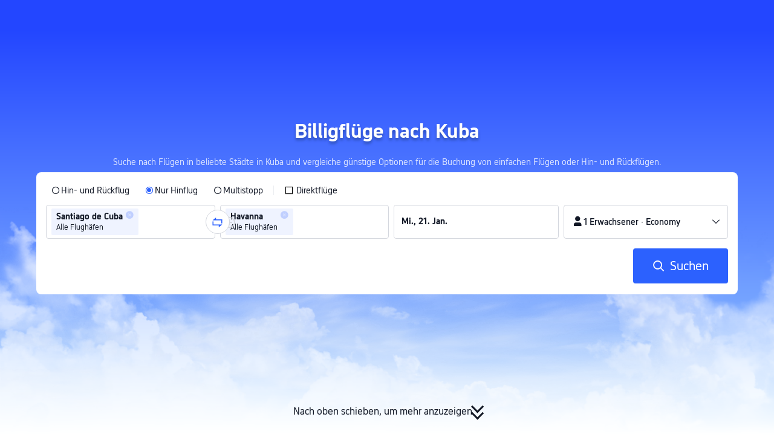

--- FILE ---
content_type: text/html; charset=utf-8
request_url: https://de.trip.com/flights/cheap-flights-to-cuba-39/
body_size: 35273
content:
<!DOCTYPE html><html lang="de-DE" data-idc="SGP-ALI" dir="ltr"><head><meta charset="utf-8"><meta content="width=device-width,initial-scale=1,maximum-scale=5,user-scalable=yes" name="viewport"><link rel="stylesheet" href="https://aw-s.tripcdn.com/modules/ibu/online-assets/font.ddfdb9c8916dd1ec37cbf52f9391aca5.css"><script>let scriptArrs=[],handleI18nStatus=()=>{let r=0;var e= false;let a=()=>{if(window.i18n_330143){window.i18nReady=!0,window.UBT_API.push({type:"send",data:{type:"dev_trace",key:"seo_a2b_lowprice_track",data:{issue:!window.i18n_3302512||!window.i18n_3302510||!window.i18n_330143,searchformHasCb:"success "+r,retryCount:r}}});for(var e of scriptArrs)e()}else if(r<3)r++,window.UBT_API.push({type:"send",data:{type:"dev_trace",key:"seo_a2b_lowprice_track",data:{issue:!window.i18n_3302512||!window.i18n_3302510||!window.i18n_330143,searchformHasCb:"failed "+r,retryCount:r}}}),setTimeout(a,500);else{window.i18nReady=!0,window.UBT_API.push({type:"send",data:{type:"dev_trace",key:"seo_a2b_lowprice_track",data:{issue:!window.i18n_3302512||!window.i18n_3302510||!window.i18n_330143,searchformHasCb:"failed "+r,retryFailed:!0}}});for(var i of scriptArrs)i()}};if(e){window.i18nReady=!0;for(var i of scriptArrs)i()}else a()},functionHandleCb=e=>{window.i18nReady?e():scriptArrs.push(e)}</script><script src="https://aw-s.tripcdn.com/ares/api/cc?f=locale%2Fv3%2F100009239%2Fde-DE.js%2C%2Flocale%2Fv3%2F6002%2Fde-DE.js%2C%2Flocale%2Fv3%2F330153%2Fde-DE.js%2C%2Flocale%2Fv3%2F330151%2Fde-DE.js%2C%2Flocale%2Fv3%2F33000010%2Fde-DE.js%2C%2Flocale%2Fv3%2F3302512%2Fde-DE.js%2C%2Flocale%2Fv3%2F3302510%2Fde-DE.js%2C%2Flocale%2Fv3%2F330143%2Fde-DE-301.js%2C%2Flocale%2Fv3%2F6001%2Fde-DE.js%2C%2Flocale%2Fv3%2F33000006%2Fde-DE.js&#38;etagc=2e5ebaa730837a3f3fb5394bb4586e9e" async onload="handleI18nStatus()"></script>  
<title>Billigflüge nach Kuba ✈️ | Trip.com</title>
<meta property="og:title" content="Billigflüge nach Kuba ✈️ | Trip.com" />


<meta name="description" content="Billigflüge nach Kuba und erleben Sie die Schönheit des Landes. Buchen Sie jetzt Flugtickets nach Kuba und sparen Sie Geld." />
<meta property="og:description" content="Billigflüge nach Kuba und erleben Sie die Schönheit des Landes. Buchen Sie jetzt Flugtickets nach Kuba und sparen Sie Geld." />


<meta name="keywords" content="Günstige Flüge nach Kuba" />


<meta property="og:url" content="https://de.trip.com/flights/cheap-flights-to-cuba-39/" />
<link rel="canonical" href="https://de.trip.com/flights/cheap-flights-to-cuba-39/" />


<meta property="og:image" content="https://ak-d.tripcdn.com/images/0wj5g120009ejuie7251F.webp" />
<link rel="SHORTCUT ICON" href="https://www.trip.com/trip.ico" type="image/x-icon" />
<link rel="ICON" href="https://www.trip.com/trip.ico" />



<link rel="alternate" href="https://www.trip.com/flights/cheap-flights-to-cuba-39/" hrefLang="x-default" />

<link rel="alternate" href="https://uk.trip.com/flights/cheap-flights-to-cuba-39/" hrefLang="en-GB" />

<link rel="alternate" href="https://hk.trip.com/flights/cheap-flights-to-cuba-39/" hrefLang="zh-Hant-HK" />

<link rel="alternate" href="https://kr.trip.com/flights/cheap-flights-to-cuba-39/" hrefLang="ko" />

<link rel="alternate" href="https://jp.trip.com/flights/cheap-flights-to-cuba-39/" hrefLang="ja" />

<link rel="alternate" href="https://sg.trip.com/flights/cheap-flights-to-cuba-39/" hrefLang="en-SG" />

<link rel="alternate" href="https://au.trip.com/flights/cheap-flights-to-cuba-39/" hrefLang="en-AU" />

<link rel="alternate" href="https://de.trip.com/flights/cheap-flights-to-cuba-39/" hrefLang="de" />

<link rel="alternate" href="https://fr.trip.com/flights/cheap-flights-to-cuba-39/" hrefLang="fr" />

<link rel="alternate" href="https://es.trip.com/flights/cheap-flights-to-cuba-39/" hrefLang="es" />

<link rel="alternate" href="https://it.trip.com/flights/cheap-flights-to-cuba-39/" hrefLang="it" />

<link rel="alternate" href="https://ru.trip.com/flights/cheap-flights-to-cuba-39/" hrefLang="ru" />

<link rel="alternate" href="https://th.trip.com/flights/cheap-flights-to-cuba-39/" hrefLang="th" />

<link rel="alternate" href="https://id.trip.com/flights/cheap-flights-to-cuba-39/" hrefLang="id" />

<link rel="alternate" href="https://my.trip.com/flights/cheap-flights-to-cuba-39/" hrefLang="ms" />

<link rel="alternate" href="https://vn.trip.com/flights/cheap-flights-to-cuba-39/" hrefLang="vi" />

<link rel="alternate" href="https://nl.trip.com/flights/cheap-flights-to-cuba-39/" hrefLang="nl" />

<link rel="alternate" href="https://pl.trip.com/flights/cheap-flights-to-cuba-39/" hrefLang="pl" />

<link rel="alternate" href="https://gr.trip.com/flights/cheap-flights-to-cuba-39/" hrefLang="el" />

<link rel="alternate" href="https://tr.trip.com/flights/cheap-flights-to-cuba-39/" hrefLang="tr" />

<link rel="alternate" href="https://br.trip.com/flights/cheap-flights-to-cuba-39/" hrefLang="pt-BR" />

<link rel="alternate" href="https://tw.trip.com/flights/cheap-flights-to-cuba-39/" hrefLang="zh-Hant-TW" />

<link rel="alternate" href="https://nz.trip.com/flights/cheap-flights-to-cuba-39/" hrefLang="en-NZ" />

<link rel="alternate" href="https://ca.trip.com/flights/cheap-flights-to-cuba-39/" hrefLang="en-CA" />

<link rel="alternate" href="https://us.trip.com/flights/cheap-flights-to-cuba-39/" hrefLang="en-US" />

<link rel="alternate" href="https://pt.trip.com/flights/cheap-flights-to-cuba-39/" hrefLang="pt" />

<link rel="alternate" href="https://in.trip.com/flights/cheap-flights-to-cuba-39/" hrefLang="en-IN" />

<link rel="alternate" href="https://pk.trip.com/flights/cheap-flights-to-cuba-39/" hrefLang="en-PK" />

<link rel="alternate" href="https://ae.trip.com/flights/cheap-flights-to-cuba-39/" hrefLang="en-AE" />

<link rel="alternate" href="https://ph.trip.com/flights/cheap-flights-to-cuba-39/" hrefLang="en-PH" />

  
<script type="application/ld+json">
  {"@context":"http://schema.org","@type":"Product","name":"Billigflüge nach Kuba","offers":{"@type":"AggregateOffer","lowPrice":279.57,"priceCurrency":"EUR"}}
</script>
  <script defer="defer" src="https://static.tripcdn.com/packages/ibu/gtm-loader/~1.0.0/gtm-loader.js"></script><script>window.GTMLoadList||(window.GTMLoadList=[]),window.GTMLoadList.push([{id:"GTM-T2SD",disable:!0},{id:"GTM-W5446B",disable:!0}]),window.dataLayer||(window.dataLayer=[]),window.dataLayer.push({"page_id":"10650041610","page_category":"SEO flights to Country","prd_type":"common","event":"page_view","loginStatus":"guest","gtm.uniqueEventId":7,"locale":"de-DE","language":"de","region":"DE","currentcyCode":"EUR","allianceID":"","allianceSid":""})</script><script>window.$_bf={loaded:!0},window.UBT_API=window.UBT_API||[],window.UBT_ITAG=!0,window._flight_ubt_init=1</script><script>var sendMetric=function(e){console.debug("track metric:",e);var t,a,n=e&&e.name;n&&(t=e&&e.attribution||{},a="","LCP"===n?a=t.element:"INP"===n?a=t.interactionTarget:"CLS"===n&&(a=t.largestShiftTarget),window.UBT_API)&&window.UBT_API.push&&(window.UBT_API.push({type:"send",data:{type:"dev_trace",key:"seo_flight_vitals_track",data:{value:{name:e?e.name:void 0,navigationType:e?e.navigationType:void 0,rating:e?e.rating:void 0,element:a},isH5:"false"}}}),window.UBT_API.push({type:"send",data:{type:"metric",key:"o_nfes_perf_"+n,data:{value:e,tag:{isNew:!0}}}}))};function _assign(e){if(null==e)throw new TypeError("Cannot convert undefined or null to object");for(var t=Object(e),a=1;a<arguments.length;a++){var n=arguments[a];if(null!=n)for(var o in n)Object.prototype.hasOwnProperty.call(n,o)&&(t[o]=n[o])}return t}var trackLogString=function(e,t){var a="";try{a="object"==typeof t?JSON.stringify(t):t}catch(e){console.error("track string log error:",e)}console.debug("new trace:",e,a),window.UBT_API.push({type:"send",data:{type:"trace",key:e,data:a}})},trackLog=function(t,a){try{a="string"==typeof a?JSON.parse(a):a}catch(e){console.error("adv track log error:",e)}var e=_assign({},{currency:"EUR",locale:"de-DE",site:"DE",category:"to_country_a",isH5:"false"},a);if(console.debug("trace:",t,JSON.stringify(e)),void 0===window.UBT_API&&(window.UBT_API=[],window.UBT_ITAG=!0),a&&a.moduleName&&147106===t){let e=147106===t?"click":"unknown";window.updateLastAccessedModule?window.updateLastAccessedModule(a.moduleName,e):window.UBT_API.push({type:"send",data:{type:"dev_trace",key:"seo_ubt_back_info",data:{type:"error"}}})}window.UBT_API.push({type:"send",data:{type:"trace",key:t,data:e}})};window.trackLog=trackLog</script>  <link rel="preload" as="image" href="https://dimg04.tripcdn.com/images/1o12n12000p1tfkii8503.webp" fetchpriority="high">   <link rel="preload" href="https://file.tripcdn.com/files/6/ibu_mkt/1o13e12000hg0zyly8324.css" as="style" onload='this.onload=null,this.rel="stylesheet"'><noscript><link rel="stylesheet" href="https://file.tripcdn.com/files/6/ibu_mkt/1o13e12000hg0zyly8324.css"></noscript>  <link rel="preload" href="https://file.tripcdn.com/files/6/ibu_mkt/1o10112000hg4umb7DD7C.css" as="style" onload='this.onload=null,this.rel="stylesheet"'><noscript><link rel="stylesheet" href="https://file.tripcdn.com/files/6/ibu_mkt/1o10112000hg4umb7DD7C.css"></noscript>  <link rel="preload" href="https://file.tripcdn.com/files/6/ibu_mkt/1o15v12000hg4wurjF300.css" as="style" onload='this.onload=null,this.rel="stylesheet"'><noscript><link rel="stylesheet" href="https://file.tripcdn.com/files/6/ibu_mkt/1o15v12000hg4wurjF300.css"></noscript>   <script defer="defer" src="https://file.tripcdn.com/files/7/ibu_editor/performance-production.min.js" onload='window["@ctrip/ai-performance-name"].init()'></script></head><body>  <input type="hidden" id="page_id" value="10650041610"> <input type="hidden" id="bf_ubt_markting_off" value="true">  <div id="main">   <div module-name="cookieBanner"><script>window.__CORE_SDK__={AppID: 100042421 }</script><script async="" crossorigin="anonymous" src="https://static.tripcdn.com/packages/ares/nfes-libs/*/core.js?v=20251218" type="text/javascript"></script><script src="https://file.tripcdn.com/files/6/ibu_mkt/1o13d12000qlolv3y9A01.js" defer="defer" onload='window["cookie-banner"].renderWebCore({AppID: 100042421 })'></script></div>    <div module-name="header"><style>.mc-hd.mc-hd_theme_transparent{position:absolute;left:0;right:0}.header-container{position:relative;top:0;z-index:99;width:100%!important}.mc-hd.mc-hd_theme_transparent{color:#fff;background-color:transparent}.mc-hd{position:relative;line-height:1.5;padding:0 32px}.mc-hd .mc-hd__inner{position:relative;max-width:1920px}.mc-hd__flex-con{width:100%;height:66px;position:relative}.clear-float{content:"";clear:both}.mc-hd__logo-con{padding:16px 32px 16px 0;float:left}.mc-hd__logo-layout-0 .mc-hd__logo{display:inline-block;width:124px;height:30px;text-indent:-9999px;background-size:contain;margin:2px 0;vertical-align:top}.mc-hd a,.mc-hd a:hover{text-decoration:none}.mc-hd .mc-hd__nav-con .mc-hd__nav{display:flex;white-space:nowrap}.mc-hd .mc-hd__nav-item .mc-hd__nav-lnk{position:relative;font-size:16px;padding:0;line-height:18px;height:18px;display:inline-block;margin-bottom:16px}.mc-hd .mc-hd__nav .mc-hd__nav-item{display:inline-block;float:none;position:relative;padding:0 32px 0 0}</style><link rel="preload" href="https://file.tripcdn.com/files/6/ibu_mkt/1o14d12000lh87fw4003B.css" as="style" onload='this.onload=null,this.rel="stylesheet"'><noscript><link rel="stylesheet" href="https://file.tripcdn.com/files/6/ibu_mkt/1o14d12000lh87fw4003B.css"></noscript><script src="https://file.tripcdn.com/files/6/ibu_mkt/1o11f12000lh887p17FD6.js" defer="defer" onload="window.header.renderHeader(
      {
        showCurrencySelector: true,
        showLanguageSelector: true,
        channel: 'flights',
        theme: 'transparent',
        simple: false,
        pageId: '10650041610',
        accountType: 1,
        locale: 'de-DE',
        site: 'DE',
        onAccountUpdate: ()=>{sessionStorage.setItem('promo_user_logged_in', 'true');location.reload(true);},  },
      document.querySelector('.header-container')
    );"></script><div class="header-container" test-module="header"><div class="mc-hd mc-hd__en-xx mc-hd_theme_transparent mc-hd-single_row"><div class="mc-hd__inner"><div class="mc-hd__flex-con clear-float"><div class="mc-hd__logo-con mc-hd__logo-con-en-XX mc-hd__logo-layout-0"><a class="mc-hd__logo mc-hd__logo-en-xx"></a></div></div></div></div></div><script id="template"></script></div>    <div module-name="searchform"><style>body{background:#fff!important}body,html{height:100%}body{-webkit-text-size-adjust:none}body,dd,dl,form,p{margin:0;padding:0}li,ol,ul{margin:0;list-style:none}button,legend,li,ol,textarea,ul{padding:0}button{cursor:pointer;margin:0;border:none;outline:0;background:0 0}button,img{vertical-align:middle}img{border:0}em,i{font-style:normal;padding:0;margin:0}input{background:0 0;outline:0;border:0}a{text-decoration:none}.title-search-form .page-title-wrap{margin:0 auto 16px;color:#fff;letter-spacing:0;text-align:center}.candidate-url-page-title-wrap-color h1{font-size:40px}.full-screen-v2 .circle-btn{opacity:1;position:absolute;display:flex;align-items:center;flex-direction:row;bottom:0;left:50%;transform:translate3d(-50%,0,0);gap:14px;padding-bottom:24px}.full-screen-v2 .circle-btn .circle{background-size:contain;display:flex;justify-content:center;align-items:center;flex-direction:column}.full-screen-v2 .circle-btn .arrow-down{position:relative;width:12px;height:12px;transform:rotate(45deg);transform-origin:75% 50%;border-right:3px solid #121826;border-bottom:3px solid #121826;display:inline-block}.full-screen-v2 .circle-btn .arrow-down:first-child{position:relative;top:2px}.full-screen-v2 .circle-btn .arrow-down:last-child{position:relative;bottom:2px}.full-screen-v2 .circle-btn .circle-text{color:#121826;font-size:16px;line-height:22px;font-weight:400;position:relative}.full-screen-v2 .circle-btn.white-btn .circle-text{color:#fff}.full-screen-v2 .circle-btn.white-btn .arrow-down{border-right-color:#fff;border-bottom-color:#fff}.full-screen-v2 .bg-radius-wrap{position:absolute;overflow:hidden;width:100%;height:280px}.airlines-title{display:flex;align-items:center;justify-content:center;gap:8px}.airlines-title img{height:32px;width:32px;border-radius:50%;background:#fff}@media screen and (max-width:768px){.full-screen-v2 .bg-radius-wrap{height:140px}}.full-screen-v2 .bg-radius-wrap .bg-radius{position:absolute;transform:translateX(-50%);left:50%;bottom:0;width:400vw;height:400vw;overflow:hidden}.full-screen-v2 .bg-radius-wrap .bg-radius .bg-small-img{position:absolute;transform:translateX(-50%);left:50%;bottom:0;width:100vw;height:280px}@media screen and (max-width:768px){.full-screen-v2 .bg-radius-wrap .bg-radius .bg-small-img{height:140px}}.full-screen-v2 .title-search-form{position:relative;z-index:1}.full-screen-v2 .title-search-form .page-title-wrap-color h1{font-size:32px}.full-screen-v2 .title-search-form .page-title-wrap{display:flex;justify-content:center;align-items:center;margin-bottom:8px;column-gap:4px}.full-screen-v2 .title-search-form .page-title-description{margin-bottom:8px;text-align:center;color:#fff;font-size:14px;letter-spacing:0;line-height:18px;opacity:.8}.full-screen-v2 .title-search-form #searchBox{padding-top:8px}.full-screen-v2.banner-down-height{height:100vh}.full-screen-v2.banner-down-height.extend-height{min-height:100vh;height:100%}.full-screen-v2.candidate-url-banner-down-height{height:70vh}.full-screen-v2.banner-down .bg-radius-wrap{height:100%}.full-screen-v2.banner-down .bg-radius-wrap .bg-radius{border-radius:0;height:100%;width:100%}.full-screen-v2.banner-down .bg-radius-wrap .bg-radius .bg-small-img{height:100%}.full-screen-v2.banner-down .bg-radius-wrap .bg-radius .bg-img-filter{position:absolute;width:100%;height:100%;background:linear-gradient(-180deg,#2346ff 6.52%,#99cfff 100%)}.full-screen-v2.banner-down .title-search-form{left:0;right:0;padding-bottom:50px;top:50%;transform:translateY(-50%);z-index:9}.full-screen-v2.banner-down.extend-height .title-search-form{top:auto;transform:none;padding-top:50px}.bg-banner-wrapper{position:relative}.bg-banner-wrapper .bg-big-img,.bg-banner-wrapper .bg-small-img{background-size:cover;background-position:50%;width:100%;height:100%;background-repeat:no-repeat}.bg-banner-wrapper .bg-small-img .bg-bottom-filter{position:absolute;width:100%;height:200px;bottom:0;background:linear-gradient(-180deg,rgba(255,255,255,0) 0,#fff 100%)}.bg-banner-wrapper .bg-small-img.has-district-img .bg-bottom-filter{opacity:0}.bg-banner-wrapper .bg-small-img .bg-fullscreen-filter{position:absolute;width:100%;bottom:0;height:100%;background:linear-gradient(-180deg,rgba(0,40,160,.9) 0,rgba(0,19,74,.4) 100%)}.bg-banner-wrapper .bg-small-img .bg-big-img{background-size:100%;background-position:center bottom;position:relative;width:100%;height:100%;background-repeat:no-repeat}.bg-banner-wrapper .bg-small-img.has-district-img .bg-big-img{filter:blur(3px);transform:scale(1.05)}.page-title-wrap{margin:0 auto 16px;letter-spacing:0;text-align:center}.page-title-wrap-color h2,.page-title-wrap-color h3,.page-title-wrap-color h4,.page-title-wrap-color h5,.page-title-wrape-color h1{font-size:40px;line-height:68px}@media screen and (max-width:768px){.page-title-wrap-color h1,.page-title-wrap-color h2,.page-title-wrap-color h3,.page-title-wrap-color h4,.page-title-wrap-color h5{font-size:24px;line-height:30px}}@media (max-width:320px){.page-title-wrap-color h1,.page-title-wrap-color h2,.page-title-wrap-color h3,.page-title-wrap-color h4,.page-title-wrap-color h5{font-size:18px}}.page-title-wrap-color h1 span,.page-title-wrap-color h2 span,.page-title-wrap-color h3 span,.page-title-wrap-color h4 span,.page-title-wrap-color h5 span{display:block}.page-title-wrap.no-bg{color:#0f294d}.page-title-wrap:not(.no-bg){text-shadow:0 4px 4px rgba(15,41,77,.4)}.nh_sf-container{padding:10px 16px 16px;border-radius:8px;background-color:#fff}.nh_sf-container .breath{animation:breath .8s infinite alternate}@keyframes breath{0%{opacity:1}to{opacity:.3}}.nh_sf-container .top-pl-wrap{display:flex;justify-content:space-between;align-items:center;height:32px;margin:6px 0 8px}.nh_sf-container .top-pl-wrap .left-pl{width:360px;height:18px;border-radius:2px;background:#f0f2f5}.nh_sf-container .top-pl-wrap .right-pl{width:115px;height:18px;border-radius:2px;background:#f0f2f5}.nh_sf-container .bottom-pl-wrap{display:flex;align-items:center;height:56px}.nh_sf-container .bottom-pl-wrap .box-wrap{display:flex;flex:1 1 auto}.nh_sf-container .bottom-pl-wrap .box-wrap .city-wrap{position:relative;display:flex;flex:1 1 50%;justify-content:space-between;align-items:center;height:56px}.nh_sf-container .bottom-pl-wrap .box-wrap .city-wrap .city-item-wrap{display:flex;flex:1 1;align-items:center;box-sizing:border-box;height:56px;padding-left:16px;border:1px solid #dadfe6;border-radius:4px}.nh_sf-container .bottom-pl-wrap .box-wrap .city-wrap .city-item-wrap:first-of-type{margin-right:4px}.nh_sf-container .bottom-pl-wrap .box-wrap .city-wrap .city-item-wrap:last-of-type{margin-left:4px}.nh_sf-container .bottom-pl-wrap .box-wrap .city-wrap .city-item-wrap .city-pl{width:88px;height:18px;border-radius:2px;background:#f0f2f5}.nh_sf-container .bottom-pl-wrap .box-wrap .city-wrap .switch-wrap{position:absolute;top:42%;left:calc(50% - 2px);min-width:28px;border:4px solid #fff;border-radius:50%;margin-left:2px;background:#fff;transform:translate(-50%,-50%);z-index:2}.nh_sf-container .bottom-pl-wrap .box-wrap .city-wrap .switch-wrap .switch-pl{width:28px;height:28px;border-radius:50%;background-color:#f0f2f5}.nh_sf-container .bottom-pl-wrap .box-wrap .date-wrap{display:flex;flex:1 1 25%;align-items:center;box-sizing:border-box;border:1px solid #dadfe6;border-radius:4px;margin-left:8px;background:#fff}.nh_sf-container .bottom-pl-wrap .box-wrap .date-wrap .date-item-wrap{position:relative;display:flex;flex:1 1;align-items:center;box-sizing:border-box;padding-left:16px}.nh_sf-container .bottom-pl-wrap .box-wrap .date-wrap .date-item-wrap:last-of-type{margin-left:24px}.nh_sf-container .bottom-pl-wrap .box-wrap .date-wrap .date-item-wrap .date-pl{width:88px;height:18px;border-radius:2px 2px 2px 2px;background:#f0f2f5}.nh_sf-container .bottom-pl-wrap .box-wrap .date-wrap .date-item-wrap .line-pl{position:absolute;top:50%;left:-12px;width:24px;height:1px;background:#8592a6;transform:translateX(-50%)}.nh_sf-container .bottom-pl-wrap .box-wrap .psg-wrap{display:flex;flex:1 1 25%;align-items:center;box-sizing:border-box;border:1px solid #dadfe6;border-radius:4px;margin-left:8px;background:#fff}.nh_sf-container .bottom-pl-wrap .box-wrap .psg-wrap .psg-item-wrap{position:relative;display:flex;flex:1 1;align-items:center;box-sizing:border-box;padding-left:16px}.nh_sf-container .bottom-pl-wrap .box-wrap .psg-wrap .psg-item-wrap .psg-pl{width:148px;height:18px;border-radius:2px 2px 2px 2px;background:#f0f2f5}.nh_sf-container .btn-wrap{display:flex;justify-content:flex-end;align-items:center;width:100%;height:58px;margin-top:16px;background-color:#fff}.nh_sf-container .btn-wrap .btn-1{display:flex;justify-content:center;align-items:center;width:154px;height:58px;border-radius:4px;margin-left:8px;background-color:#3264ff}.nh_sf-container .btn-wrap .btn-1 .text{width:70px;height:20px;border-radius:3px;background-color:hsla(0,0%,100%,.3)}@media screen and (min-width:1024.1px){.l-1160{max-width:1224px;margin-left:auto;margin-right:auto;padding-left:32px;padding-right:32px;box-sizing:border-box}}@media screen and (min-width:768px) and (max-width:1024px){.l-1160{margin-left:0;margin-right:0;padding-left:24px;padding-right:24px}}@media screen and (max-width:767.9px){.l-1160{margin-left:0;margin-right:0;padding-left:12px;padding-right:12px}}.info-icon{display:inline-flex;position:relative;cursor:pointer;align-items:center;vertical-align:middle}.info-icon-box{display:flex}.page-title-wrap-color .dynamic-content-inline{display:inline-flex;vertical-align:middle}.info-icon-svg-searchbox{fill:#fff}.tooltip-content{display:none;position:absolute;z-index:10;width:300px;background-color:#1e2a39;color:#fff;text-align:left;border-radius:6px;padding:15px;font-size:14px;line-height:1.5;top:100%;left:50%;transform:translateX(-50%);margin-top:10px;box-shadow:0 5px 15px rgba(0,0,0,.3)}.tooltip-content::after{content:"";position:absolute;bottom:100%;left:50%;margin-left:-8px;border-width:8px;border-style:solid;border-color:transparent transparent #1e2a39 transparent}.info-icon:hover .tooltip-content{display:block}.module-input-shadow.f-16.f-bold{visibility:hidden;position:absolute;width:auto;height:auto;white-space:nowrap;font-weight:700;font-size:16px!important}.color-white{color:#fff}</style><link rel="preload" href="https://file.tripcdn.com/files/7/ibu_mkt/common_4ac9cb69.css" as="style" onload='this.onload=null,this.rel="stylesheet"'><script src="https://file.tripcdn.com/files/7/ibu_mkt/common_4ac9cb.js" defer="defer" crossorigin="anonymous"></script><script src="https://file.tripcdn.com/files/7/ibu_mkt/vendor_1cd9a1.js" defer="defer" crossorigin="anonymous"></script><script src="https://file.tripcdn.com/files/6/ibu_mkt/1o12g12000pirk16fAD05.js" defer="defer" crossorigin="anonymous" onload="functionHandleCb?functionHandleCb(searchFormReadyCb):searchFormReadyCb()"></script><script>function searchFormReadyCb(){var e=!!window.i18n_330143+`, ${window.i18nReady}, `+!!window.__SHARK_ARES_SDK_INTERNAL_RESOURCE__.i18n_330143;window.UBT_API.push({type:"send",data:{type:"dev_trace",key:"seo_a2b_lowprice_track",data:{searchformHasCb:e}}}),window["searchform-lazy"].renderSearchform({i18n:window.i18n_330143,locale:"de-DE",isSticky:!0,...{"from":"seo","searchInfo":{"flightType":"OW","isIgnoreODCheck":true,"passengers":{"AdultCount":1,"ChildCount":0,"BabyCount":0},"segmentList":[{"departureDate":{"defaultDate":["2026-01-21","2026-01-21"]},"returnDate":{"defaultDate":["2026-01-24","2026-01-24"]},"departureCity":[{"cityName":"Santiago de Cuba","eName":"santiago","cityCode":"SCU","isDomestic":false,"airportCode":"","airportName":""}],"arrivalCity":[{"cityName":"Havanna","eName":"havana","cityCode":"HAV","isDomestic":false,"airportCode":"","airportName":""}]}]},"locale":"de-DE","extraUrl":"&sort=price"}},document.querySelector(".searchform-container"))}</script><div class="flightseo-searchform-isfull" test-module="cta"><div class="bg-banner-wrapper full-screen-v2 banner-down banner-down-height"><div class="bg-radius-wrap"><div class="bg-radius"><div class="bg-img-filter ppc-cabin-bg-img-filter"></div><div class="bg-small-img">  <div class="bg-big-img" style="background-image:url(https://dimg04.tripcdn.com/images/1o16812000m580zuo039E.webp)"></div>  <div class="bg-bottom-filter"></div></div></div></div><div class="title-search-form l-1160 m-b-8"><div class="page-title-wrap page-title-wrap-color"> <h1>Billigflüge nach Kuba</h1>  </div>  <p class="page-title-description"> Suche nach Flügen in beliebte Städte in Kuba und vergleiche günstige Optionen für die Buchung von einfachen Flügen oder Hin- und Rückflügen. </p>  <div class="searchform-container"><div style="height:200px"><div class="nh_sf-container"><div class="top-pl-wrap"><div class="left-pl breath"></div><div class="right-pl breath"></div></div><div class="bottom-pl-wrap"><div class="box-wrap"><div class="city-wrap"><div class="city-item-wrap"><div class="city-pl breath"></div></div><div class="switch-wrap"><div class="switch-pl breath"></div></div><div class="city-item-wrap"><div class="city-pl breath"></div></div></div><div class="date-wrap"><div class="date-item-wrap"><div class="date-pl breath"></div></div><div class="date-item-wrap"><div class="line-pl breath"></div><div class="date-pl breath"></div></div></div><div class="psg-wrap"><div class="psg-item-wrap"><div class="psg-pl breath"></div></div></div></div></div><div class="btn-wrap"><div class="btn-1"><div class="text breath"></div></div></div></div></div></div>   <div class="searchform-online-banner-container"></div></div>  <div test-item="arrow-btn" class="circle-btn"><div class="circle-text">Nach oben schieben, um mehr anzuzeigen</div><div class="circle"><div class="arrow-down"></div><div class="arrow-down"></div></div></div>  </div></div><script id="template">try{(()=>{let i=document.querySelector(".title-search-form"),s=document.querySelector("div.bg-big-img"),a=document.querySelector(".circle-btn"),r=document.querySelector(".bg-banner-wrapper.full-screen-v2"),l=(document.querySelector(".bg-radius"),document.querySelector(".bg-bottom-filter"));if(s,i&&r){let n=0,o=(t(),window.addEventListener("resize",t),0),e=new ResizeObserver(e=>{for(var t of e){t=t.contentRect.height;if(0===o)return void(o=t);t!==o&&(r=o-t,n+=r/2,o=t,c())}var r});function t(){var e=r.getBoundingClientRect(),t=i.getBoundingClientRect();n=e.bottom-t.bottom}function c(){var e=window.pageYOffset||document.documentElement.scrollTop,t=1-e/window.innerHeight,t=Math.max(t,0),t=(s&&(s.style.opacity=t),n),t=Math.max(1-e/t,0),t=(a.style.opacity=t,n),t=Math.min(e/t,1),t=(l.style.opacity=t,n),r=(Math.min(e,t),document.querySelector(".m-flight-poi-wrapper"));let o="";r&&!(o=r.getAttribute("poi-init"))&&(o=i.style.position,r.setAttribute("poi-init",o)),t<e?"relative"!==i.style.position&&(i.style.position="relative",i.style.transform=`translate3d(0, calc(-50% + ${t}px), 0)`,r)&&o&&(r.style.position="absolute","fixed"!==o?r.style.transform="translateY(0px)":r.style.transform=`translateY(${t}px)`):e<t&&("fixed"!==i.style.position&&(i.style.position="fixed",i.style.transform="translate3d(0, -50%, 0)"),r)&&o&&((r.style.position="fixed")!==o?r.style.transform=`translateY(-${t}px)`:r.style.transform="translateY(0px)")} true||(window.addEventListener("scroll",((e,t)=>{let r=null;return function(){clearTimeout(r),r=setTimeout(e,t)}})(c,10)),window.addEventListener("load",()=>{c(),e.observe(i)}))}})()}catch(e){window.UBT_API.push({type:"send",data:{type:"dev_trace",key:"o_flight_js_error",data:{type:"error",moduleName:"searchform",error:e.message,stack:e.stack}}}),console.error("[Template Script Error]",{moduleName:"searchform",error:e.message,stack:e.stack})}</script></div>    <div module-name="crumb"><style>.c-crumb-wrap{position:relative;max-width:1160px;margin-left:auto;margin-right:auto;height:14px;margin-top:20px;margin-bottom:20px}.c-crumb-wrap .c-crumb{position:absolute;font-size:12px;display:flex;box-sizing:border-box;align-items:center}.c-crumb-wrap .c-crumb.is-rtl{flex-direction:row-reverse}@media screen and (max-width:768px){.c-crumb-wrap .c-crumb{padding-left:16px;padding-right:16px;overflow:auto}.c-crumb-wrap .c-crumb:after{content:"11";color:transparent;display:inline-block;width:16px;height:1px}}@media screen and (min-width:768px){.c-crumb-wrap .c-crumb{flex-wrap:wrap}}.c-crumb-wrap .c-crumb::-webkit-scrollbar{display:none}.c-crumb-wrap .c-crumb a{color:#2681ff}.c-crumb-wrap .c-crumb a:hover{text-decoration:underline}.c-crumb-wrap .c-crumb__splitter{margin:0 5px}.c-crumb-wrap .c-crumb__item{color:#234;display:inline-block;cursor:pointer;position:relative;flex-shrink:0}.c-crumb-wrap .c-crumb__item .no-link{cursor:auto}.c-crumb-wrap .c-crumb__extend-wrap{position:absolute;display:none;padding-top:6px;box-shadow:0 5px 8px 0 rgba(0,41,99,.2);background-color:#fff;overflow:auto;right:0}.c-crumb-wrap .c-crumb__extend-wrap a:hover{text-decoration:none}.c-crumb-wrap .c-crumb__item:hover .c-crumb__extend-wrap{display:block;z-index:1}.c-crumb-wrap .c-crumb__extend-wrap:hover{display:block}.c-crumb-wrap .c-crumb__extend{box-shadow:0 8px 20px 0 rgba(0,41,99,.2);background-color:#fff}.c-crumb-wrap .c-crumb__extend .c-crumb__extend-item{padding:10px;cursor:pointer;display:block;white-space:nowrap;color:#234}.c-crumb-wrap .c-crumb__extend-item:hover{display:block;background-color:#3264ff;color:#fff;text-decoration:none}.c-crumb-wrap .c-crumb__item .icon-arrow{width:16px;height:16px;display:inline-block;position:relative;vertical-align:middle;margin-left:5px}.c-crumb-wrap .c-crumb__item .icon-arrow:before{content:"";position:absolute;border-color:#234 transparent transparent;border-style:solid;border-width:4.8px 4.25px 0;transition:all .2s ease;top:5px}.c-crumb-wrap .c-crumb__item.has-link .icon-arrow:before{border-top-color:#2681ff}.c-crumb-wrap .c-crumb__item:hover .icon-arrow:before{transform-origin:center;transform:rotate(180deg)}@media screen and (max-width:768px){.reactcomp-crumb-hot{padding-left:0!important}}.reactcomp-crumb-hot .c-crumb{width:100%}@media screen and (max-width:768px){.reactcomp-crumb-hot .c-crumb{padding-left:12px;margin-bottom:-30px;padding-bottom:45px}}.c-crumb-wrap .c-crumb a{color:#3264ff}.page-title-crumb-wrap .c-crumb-wrap .c-crumb .c-crumb__extend-wrap a{color:#234}.page-title-crumb-wrap .c-crumb-wrap .c-crumb .c-crumb__extend-wrap a:hover{color:#fff}.page-title-crumb-wrap .c-crumb-wrap .c-crumb__extend-wrap{padding-top:0}</style><div class="l-1160 reactcomp-crumb-hot " style="display:block" test-module="crumb"><div class="c-crumb-wrap"><div class="c-crumb" itemscope="" test-card="crumb" itemtype="https://schema.org/BreadcrumbList">  <div class="c-crumb__item has-link" itemprop="itemListElement" itemscope="" itemtype="https://schema.org/ListItem" test-item="crumb_1">  <a href="https://de.trip.com/" itemprop="item"><span itemprop="name">Trip.com</span></a>  <meta itemprop="position" content="0">  </div>  <span class="c-crumb__splitter">&gt;</span>   <div class="c-crumb__item has-link" itemprop="itemListElement" itemscope="" itemtype="https://schema.org/ListItem" test-item="crumb_2">  <a href="https://de.trip.com/flights/" itemprop="item"><span itemprop="name">Flüge</span></a>  <meta itemprop="position" content="1">  </div>  <span class="c-crumb__splitter">&gt;</span>   <div class="c-crumb__item" itemprop="itemListElement" itemscope="" itemtype="https://schema.org/ListItem" test-item="crumb_3">  <span itemprop="name" class="no-link">Billigflüge nach Kuba</span>  <meta itemprop="position" content="2">  </div>   </div></div></div><script id="template"></script></div>    <div module-name="essay"><style>.essay-newpage{background:#f5f7fa;padding-top:48px}.essay-v3-content{overflow:hidden}.essay-v3-content .CustomContent__ul,.essay-v3-content ul{list-style:disc;padding-inline-start:20px}.essay-v3-content .CustomContent__ul li,.essay-v3-content ul li{list-style:disc}.essay-newpage .essay-v3-content-wrap,.essay-newpage .essay-v3-content-wrap-white{background:#f5f7fa;border:none;padding:0}@media screen and (min-width:768px){.essay-newpage .m-b-48-24{margin-bottom:0;padding-bottom:0}}@media screen and (max-width:767.9px){.essay-newpage{padding-top:24px}.essay-newpage .m-b-48-24{margin-bottom:0;padding-bottom:0}}.essay-newpage .essay-v3-btn-wrap{justify-content:center}.essay-v3-content-wrap{background:#fff;border-radius:8px;border:1px solid #dadfe6}.essay-v3-title,.essay-v3-title h2{color:#0f294d;font-weight:700;letter-spacing:0;font-size:28px;text-align:start}.essay-v3-content h2,.essay-v3-content h3,.essay-v3-content h4,.essay-v3-content h5,.essay-v3-content h6,.essay-v3-title-style{color:#0f294d;font-weight:600;letter-spacing:0;line-height:22px;margin-top:24px}.essay-v3-content h2{font-size:28px;line-height:34px}.essay-v3-content h3{font-size:16px;line-height:22px}.essay-v3-content h4{font-size:14px;line-height:18px}.essay-v3-content h5,.essay-v3-content h6{font-size:12px;line-height:18px}.essay-v3-content a{color:#27e}.essay-v3-content p{margin-top:8px}.essay-v3-content em{font-style:italic}.essay-v3-content .bf-custom-table{margin:8px 0 0!important}.essay-v3-content .bf-custom-table tbody tr td{padding:8px;font-size:14px;border-collapse:collapse;vertical-align:middle;border:1px solid #dadfe6}.essay-v3-content .bf-custom-table tr:first-child{background:#ededed;font-weight:500}.essay-v3-content .bf-custom-button-wrapper{display:block;text-align:center;margin:16px auto 24px}.essay-v3-content .bf-custom-button{display:inline-flex;align-items:center;justify-content:center;padding:16px;box-sizing:border-box;border-radius:4px;vertical-align:middle;font-size:18px;font-weight:700;line-height:24px;text-align:center;text-decoration:none;background-color:#3264ff;height:100%;color:#fff;margin:0!important;max-width:100%;position:relative}.essay-v3-content .bf-custom-button>span{overflow:hidden;white-space:nowrap;text-overflow:ellipsis}.essay-v3-content .bf-custom-button:after{content:"";display:block;width:20px;height:20px;margin-left:8px;color:#faebd7;background-image:url(https://dimg04.c-ctrip.com/images/0wj1i12000cv4n0k9DB06.png);background-size:cover;right:16px;color:red}.essay-v3-content .essay-v3-table{border-collapse:collapse;display:table}.essay-v3-content .essay-v3-table tr:first-child{background:#ededed}.essay-v3-content .essay-v3-table td{padding:3px 5px;text-align:center;border:1px solid #000}@media screen and (max-width:768px){.essay-v3-content .essay-v3-table{overflow:hidden;display:block}.essay-v3-content .essay-v3-table tbody{overflow-x:auto;white-space:nowrap;display:flex;flex-direction:row}.essay-v3-content .essay-v3-table tbody tr{display:inline-block;display:flex;flex-direction:column;font-size:14px}.essay-v3-content .essay-v3-table tbody tr td{border-right-color:transparent;border-bottom-color:transparent;padding:8px}.essay-v3-content .essay-v3-table tbody tr td:last-child{border-bottom-color:#000}.essay-v3-content .essay-v3-table tbody tr:last-child td{border-right-color:#000}.essay-v3-content h2{font-size:18px;margin-top:12px;line-height:24px}.essay-v3-content h3{font-size:16px;margin-top:12px;line-height:22px}.essay-v3-content h4{font-size:14px;margin-top:12px;line-height:18px}.essay-v3-content h5,.essay-v3-content h6{font-size:12px;margin-top:12px;line-height:18px}.essay-v3-content .media-wrap.embed-wrap{height:auto;margin:12px auto!important}.essay-v3-content .bf-custom-button{width:100%}.essay-v3-content .bf-custom-button-wrapper{margin:8px auto 12px}}.essay-v3-content>style{display:none}.essay-v3-content,.essay-v3-content>*{color:#455873;font-size:14px;letter-spacing:0;line-height:18px}.essay-v3-show-less .essay-v3-content{text-overflow:ellipsis;overflow:hidden;height:54px;position:relative}.essay-v3-show-less .essay-v3-content>style{display:none}.essay-v3-btn-wrap{display:flex;justify-content:flex-end}.essay-v3-btn{margin-top:8px;cursor:pointer;color:#3264ff;font-size:14px;letter-spacing:0;line-height:18px}.essay-v3-btn.hide-btn{display:none}.media-wrap.embed-wrap{max-width:400px;height:225px;margin:24px auto!important}.media-wrap.embed-wrap div:first-child{width:100%!important;padding-top:56.25%!important;height:auto!important;display:inline-block;position:relative}.media-wrap.embed-wrap div:first-child iframe{height:100%;left:0;position:absolute;top:0;width:100%}@media screen and (min-width:768px){.essay-v3-title,.essay-v3-title h2{font-size:28px;line-height:34px;margin-bottom:24px}.essay-v3-content-wrap{padding:0 24px 24px}.essay-v3-content{margin-top:24px}}@media screen and (max-width:767.9px){.essay-v3-title,.essay-v3-title h2{font-size:18px;line-height:24px;margin-bottom:12px}.essay-v3-show-less .essay-v3-content{margin-top:0}}.essay-newpage .essay-v3-btn-wrap{justify-content:flex-end}</style>  <link rel="preload" href="https://file.tripcdn.com/files/6/ibu_mkt/1o10512000hhjf2grB33C.css" as="style" onload='this.onload=null,this.rel="stylesheet"'><noscript><link rel="stylesheet" href="https://file.tripcdn.com/files/6/ibu_mkt/1o10512000hhjf2grB33C.css"></noscript><div class=""><div test-module="essay" class="essay-v3-wrap l-1160 m-b-48-24 essay-v3-show-less" id="essayContainer"><h2 test-item="content_title" class="essay-v3-title"> Billigflüge nach Kuba online buchen </h2><div class="essay-v3-content-wrap"><div class="essay-v3-content" test-item="content_text" id="essayContent"> <h3 id="ahpsb">Flüge nach Kuba von Deutschland</h3><p>Kuba, das karibische Paradies, lockt mit traumhaften Stränden, lebendiger Kultur und einer faszinierenden Geschichte. Direktflüge von Deutschland nach Kuba dauern in der Regel etwa 10 bis 11 Stunden und verbinden bedeutende deutsche Städte wie Frankfurt, München und Düsseldorf mit den wichtigsten kubanischen Flughäfen in Havanna und Varadero. Besonders beliebt ist der Flug von <a class="bf-custom-link" href="https://de.trip.com/flights/frankfurt-to-havana/airfares-fra-hav/" rel="noreferrer noopener">Frankfurt nach Havanna</a>, der regelmäßig zahlreiche Reisende anzieht. Auch Flüge von<a class="bf-custom-link" href="https://de.trip.com/flights/frankfurt-to-varadero/airfares-fra-vra/" rel="noreferrer noopener"> Frankfurt nach Varadero </a>sind hoch gefragt und bieten direkte Verbindungen zu den atemberaubenden Stränden Kubas. Für flexible Reisende oder diejenigen, die nach günstigeren Optionen suchen, sind zahlreiche Anschlussflüge verfügbar, die eine Gesamtflugzeit von etwa 12 bis 14 Stunden haben. Erlebe Kuba schnell und komfortabel – ideal für einen Kurzurlaub oder ausgedehnte Entdeckungsreisen durch dieses faszinierende karibische Land!</p><h3 id="fdq9m">Wichtige Fluglinien nach Kuba</h3><p>Wenn du einen Direktflug nach Kuba suchst, bieten Lufthansa und Condor umfassende Verbindungen an und sorgen für ein komfortables Flugerlebnis.</p><ul><li><strong>Condor:</strong> Erlebe mit Condor eine komfortable und preiswerte Reise von Deutschland nach Kuba! Die beliebte deutsche Fluggesellschaft Condor bietet regelmäßige Direktflüge von Frankfurt nach Varadero an, einem der schönsten Badeorte Kubas. Als führende Anbieterin von Urlaubsflügen in Europa setzt Condor auf ein hervorragendes Preis-Leistungs-Verhältnis und bietet dir eine entspannte Reiseerfahrung. Genieße bequeme Sitzplätze und ein unterhaltsames Bordprogramm, das deine Reise angenehm gestaltet. <a class="bf-custom-link" href="https://de.trip.com/flights/airline-de/condor-flight-to-vra/" rel="noreferrer noopener">Condor Airlines Flüge nach Varadero</a> bringen dich direkt zu den paradiesischen Stränden, wo du die atemberaubende karibische Landschaft und das türkisfarbene Wasser genießen kannst. Wähle Condor für einen unvergesslichen Urlaub mit erstklassigem Service und günstigen Preisen!</li><li><strong>Lufthansa:</strong> Fliege mit Lufthansa und genieße eine erstklassige Reise von Deutschland nach Kuba! Lufthansa, Deutschlands renommierte Fluggesellschaft, bietet regelmäßige Flüge von Frankfurt nach Havanna. Als führende Premium-Fluggesellschaft bietet Lufthansa erstklassigen Service und höchsten Komfort für deine Reise in die karibische Inselwelt. Erlebe luxuriöse Kabinen mit großzügigen Sitzabständen und hochwertigen Annehmlichkeiten. Genieße exzellente Mahlzeiten und ein vielfältiges Bordprogramm. <a class="bf-custom-link" href="https://de.trip.com/flights/airline-lh/lufthansa-flight-to-hav/" rel="noreferrer noopener">Lufthansa-Flüge nach Havanna</a> bringen dich direkt in die pulsierende Hauptstadt, wo du die historische Altstadt, den berühmten Malecón und die kulturelle Vielfalt Kubas entdecken kannst. Wähle Lufthansa für eine komfortable und luxuriöse Reise nach Kuba und profitiere von einem ausgezeichneten Service, der dir den besten Start in deinen karibischen Traumurlaub bietet!</li></ul><h3 id="5rm8e">Flughafen in Kuba </h3><p>Der Internationale Flughafen Havanna-José Martí ist der zentrale internationale Flughafen in Kuba und bietet Reisenden den idealen Einstieg für eine unvergessliche Reise auf der Insel.</p><ul><li><strong>Internationaler Flughafen Havanna-José Martí:</strong> Erlebe den Internationalen Flughafen Havanna-José Martí als idealen Einstieg für deinen Kuba-Urlaub! Dieser zentrale Flughafen, der größte und bedeutendste in Kuba, bietet dir eine komfortable Ankunft mit modernen Annehmlichkeiten. Der Flughafen liegt nur etwa 15 Kilometer vom lebhaften Stadtzentrum Havanna entfernt, und mit schnellen Taxis und Shuttle-Bussen erreichst du die Stadt innerhalb von 20 Minuten. Genieße die zahlreichen Einrichtungen, darunter Restaurants, Duty-Free-Shops und komfortable Lounges, sowie kostenloses WLAN für eine entspannte Ankunft. Von der Aussichtsterrasse des Flughafens kannst du bereits einen ersten Blick auf die tropische Umgebung und die Skyline von Havanna werfen. Nutze die regelmäßigen <a class="bf-custom-link" href="https://de.trip.com/flights/airport-fra-hav/" rel="noreferrer noopener">Flüge vom Flughafen Frankfurt am Main zum Internationalen Flughafen José Martí</a> für eine schnelle und bequeme Anreise zu deinem kubanischen Abenteuer. Der Internationale Flughafen Havanna-José Martí ist der perfekte Startpunkt für deinen unvergesslichen Kuba-Urlaub!</li></ul><h3 id="124dt">Die beste Zeit, um Flüge nach Kuba zu buchen</h3><p>Die beste Zeit, um Flüge nach Kuba zu buchen, hängt von der Saison und den gewünschten Erlebnissen ab. Die Hochsaison erstreckt sich von<strong> Dezember bis April</strong>, wenn das Wetter ideal für Strandurlaub und Erkundungen ist. Diese Monate sind besonders beliebt für ihre angenehmen Temperaturen und lebhaften Festivals, daher ist es ratsam, Flüge und Unterkünfte mindestens 2-3 Monate im Voraus zu buchen, um die besten Preise und Verfügbarkeiten zu sichern.</p><p>In der Nebensaison von <strong>Mai bis November </strong>kannst du Kuba zu günstigeren Preisen erleben und die Insel in einer ruhigeren Atmosphäre genießen. Der Sommer bringt warmes Wetter und die Möglichkeit, besondere Angebote zu nutzen. Plane auch hier frühzeitig, um von attraktiven Angeboten zu profitieren und ein unvergessliches Reiseerlebnis zu genießen.</p><h3 id="e5h63">Die besten Reiseziele in Kuba </h3><p><strong>Havanna</strong><br>Du wirst von Havanna, der lebhaften Hauptstadt Kubas, begeistert sein! Schlendere durch die historischen Straßen des Altstadtviertels Habana Vieja, das zum UNESCO-Weltkulturerbe gehört, und bewundere die prächtigen Kolonialgebäude. Erlebe das bunte Treiben auf der Malecón-Promenade entlang des Karibischen Meeres und genieße atemberaubende Sonnenuntergänge. Lass dich von der Musik und dem Tanz in den zahlreichen Bars und Clubs der Stadt mitreißen. Besuche das berühmte Museo Nacional de Bellas Artes und entdecke Kubas reiche Kunstszene. Havanna bietet dir ein einzigartiges Flair, das deine Reise zu einem unvergesslichen Erlebnis macht.</p><p><strong>Varadero</strong><br>Varadero ist der perfekte Ort für dich, wenn du weiße Sandstrände und kristallklares Wasser suchst. Genieße entspannte Tage am berühmten Varadero-Strand, der sich über 20 Kilometer erstreckt und von türkisfarbenem Wasser umgeben ist. Probiere aufregende Wassersportarten wie Schnorcheln und Tauchen oder entspanne einfach unter einer Palme. Die luxuriösen All-Inclusive-Resorts bieten dir höchsten Komfort und erstklassige Gastronomie direkt am Strand. Erlebe auch die Schönheit des nahegelegenen Parque Natural Varahicacos, wo du auf abwechslungsreiche Wanderungen und interessante Ausflüge gehen kannst.</p><p><strong>Santiago de Cuba</strong><br>In Santiago de Cuba erwartet dich eine faszinierende Mischung aus Geschichte und Kultur. Entdecke die historische Altstadt mit ihren beeindruckenden Festungen, darunter das Castillo del Morro, das zum UNESCO-Weltkulturerbe gehört. Erlebe die lebendige Musikszene der Stadt, die als Wiege des Son und Salsa bekannt ist. Besuche das Museo del Caribe und lerne mehr über die karibische Kultur und Geschichte. Die charmanten Straßen und die gastfreundlichen Menschen werden deinen Aufenthalt unvergesslich machen.</p><p><strong>Cienfuegos</strong><br>Cienfuegos, bekannt als die „Perle des Südens“, bietet dir eine malerische Atmosphäre und französischen Charme. Spaziere durch den wunderschönen Parque José Martí im Herzen der Stadt und bewundere die beeindruckende rchitektur im französischen Stil. Erkunde die hübschen Plätze und historischen Gebäude der Stadt, darunter das Teatro Tomás Terry. Die atemberaubende Küstenlinie und die ruhige Atmosphäre machen Cienfuegos zu einem idealen Ort für entspannte Tage. Besuche auch die nahegelegene Laguna Guanaroca, ein Naturreservat, das für seine exotischen Vogelarten bekannt ist.</p> </div><div class="essay-v3-btn-wrap"><button class="essay-v3-btn" type="button" id="toggleBtn"> Mehr anzeigen </button></div></div></div></div>  <script>(()=>{var l,r,d,o,c=document.getElementById("essayContainer");function g(e){var t=e?.children,a=["P","H3","H4","DIV"],i=0,n=[];if(e)for(var s=0;s<t.length;s++){var l=t[s];if(a.includes(l.tagName)&&(n.push(l),3===++i))return n}return n}function e(){var e=window.innerWidth<768;if(e)for(var t=document.querySelectorAll(".image-wrap img"),a=0;a<t.length;a++){var i=t[a].getAttribute("data-h5-width");i&&(t[a].style.width=i)}var n,s=l.scrollHeight;!o&&s&&1<s-54?(r.style.display="block",s=g(l),"STYLE"===(n=l).children[0].tagName?n.children[1].children[0]&&n.children[1].children[0].setAttribute("style","margin-top:0px !important"):"RICH_EDITOR_STATIC_HTML"===n.children[0]?.className?n.children[0].children[0]&&n.children[0].children[0].setAttribute("style","margin-top:0px"):n.children[0]&&n.children[0].setAttribute("style","margin-top:0px"),s&&1===s.length&&"RICH_EDITOR_STATIC_HTML"===s[0]?.className&&(s=g(s[0])),d=(d=((e,t)=>{for(var a=0,i=0,n=t?12:24,s=0;s<e.length;s++){var l=e[s];if(l instanceof HTMLElement){var r,d,o,c=l.clientHeight,g=l.nodeName.toLocaleLowerCase();if("h3"===g||"h4"===g?(0<a&&(a+=n),(r=c/22)+i<=3?(i+=r,a+=22*r):(a+=22*(3-i),i=3)):"p"===g||"ul"===g||"pre"===g?(0<a&&"p"===g&&(a+=8),i+(r=c/18)<=3?(a+=18*r,i+=r):(a+=18*(3-i),i=3)):"media-wrap embed-wrap"===l.className||"media-wrap embed-wrap v1"===l.className?(0<a&&(a+=n),(d=l.nextElementSibling)&&(a+="H3"===(o=d.tagName)||"H4"===o?0:t?4:16),a+=c,i+=1):"RICH_EDITOR_STATIC_HTML"===l.className&&(0<a&&(a+=n),g=l.children[0]?.clientHeight,(d=l.nextElementSibling)&&(a+="H3"===(o=d.tagName)||"H4"===o?0:t?4:16),a+=g,i+=1),3==i)break}}return a})(s,e))<54?54:d,l.style.height=d+"px"):(r.style.display="none",c?.classList?.remove("essay-v3-show-less"))}c&&(l=document.getElementById("essayContent"),r=document.getElementById("toggleBtn"),d=54,o= false,c?.classList?.remove("essay-v3-show-less"),r.style.display="none",l.style.height="auto",r.addEventListener("click",function(){o?(l.style.height=d+"px",c?.classList?.add("essay-v3-show-less"),r.textContent="Mehr anzeigen"):(l.style.height="auto",c?.classList?.remove("essay-v3-show-less"),r.textContent="Weniger anzeigen"),o=!o}),window.addEventListener("load",e),window.addEventListener("resize",e))})()</script><script id="template">try{let e=()=>{ false &&document.addEventListener("DOMContentLoaded",function(){document.querySelectorAll(".essay-newpage .bf-custom-table colgroup").forEach(e=>{e.remove()})})};e()}catch(e){window.UBT_API.push({type:"send",data:{type:"dev_trace",key:"o_flight_js_error",data:{type:"error",moduleName:"essay",error:e.message,stack:e.stack}}}),console.error("[Template Script Error]",{moduleName:"essay",error:e.message,stack:e.stack})}</script></div>    <div module-name="hotCity"><style>.hot-cities-description{color:#455873;font-size:14px;letter-spacing:0;line-height:18px;text-align:start;margin:16px 0}.hot-cities-list{display:flex;flex-wrap:wrap}.hot-city-wrap{box-sizing:border-box}.hot-city-link{display:block;cursor:pointer;position:relative;border-radius:4px;overflow:hidden;min-height:120px;height:auto;background-image:url(https://dimg04.c-ctrip.com/images/0wj3e12000a2yzbnt1396_C_380_274_R5.png);background-size:cover;background-position:50%;-webkit-transform:rotate(0)}.hot-city-img{width:100%;height:195px;object-fit:cover;object-position:center;transition:transform .5s}.hot-city-img:hover{transform:scale(1.1)}.hot-city-info{box-sizing:border-box;position:absolute;width:100%;bottom:0;background:linear-gradient(-180deg,rgba(15,41,77,0),#0f294d);color:#fff;font-weight:700;letter-spacing:0}@media screen and (min-width:1024.1px){.hot-city-wrap{width:25%}}@media screen and (min-width:768px) and (max-width:1024px){.hot-city-wrap{width:33.33333333%}}@media screen and (min-width:768px){.hot-city-wrap{padding-right:16px;padding-top:16px}.hot-city-link{min-height:197px}.hot-city-img{height:197px}.hot-city-info{font-size:20px;line-height:26px;padding:24px 16px 16px}.hot-cities-list{margin-right:-16px;margin-top:-16px}}@media screen and (max-width:767.9px){.hot-city-wrap{padding-right:8px;padding-top:8px;width:50%}.hot-city-link{min-height:145px}.hot-city-img{height:145px}.hot-city-info{font-size:14px;line-height:18px;padding:12px}.hot-cities-list{margin-right:-8px;margin-top:-8px}}@media screen and (min-width:768px){.hot-cities-title,.hot-cities-title h2{font-size:28px;line-height:34px}}@media screen and (max-width:767.9px){.hot-cities-title,.hot-cities-title h2{font-size:18px;line-height:24px}}</style><div class="hot-cities-wrap m-b-48-24 l-1160"><div class="hot-cities-title" test-item="destination_title"><h2>Beliebte Städte in Kuba</h2></div><p class="hot-cities-description" test-item="destination_description"> Entdecke beliebte Städte in Kuba und finde Flüge in die folgenden Städte. </p><ul class="hot-cities-list">  <li class="hot-city-wrap"><a class="hot-city-link" href="https://de.trip.com/fluge-nach/havanna-hav/" target="_blank" rel="noreferrer"><img class="hot-city-img" test-item="destination_card" alt="Havanna" src="https://ak-d.tripcdn.com/images/100414000000vwr5i6898.jpg?proc=resize/m_w,w_600,h_600,B0B3" loading="lazy"><div class="hot-city-info" test-item="destination_city">Havanna</div></a></li>  <li class="hot-city-wrap"><a class="hot-city-link" href="https://de.trip.com/fluge-nach/santiago-de-cuba-scu/" target="_blank" rel="noreferrer"><img class="hot-city-img" test-item="destination_card" alt="Santiago de Cuba" src="https://ak-d.tripcdn.com/images/0ww2n12000b92lb9zA02A.jpg?proc=resize/m_w,w_600,h_600,B0B3" loading="lazy"><div class="hot-city-info" test-item="destination_city">Santiago de Cuba</div></a></li>  <li class="hot-city-wrap"><a class="hot-city-link" href="https://de.trip.com/fluge-nach/cayo-coco-ccc/" target="_blank" rel="noreferrer"><img class="hot-city-img" test-item="destination_card" alt="Cayo Coco" src="https://ak-d.tripcdn.com/images/0ww5w120008yf7p05D453.jpg?proc=resize/m_w,w_600,h_600,B0B3" loading="lazy"><div class="hot-city-info" test-item="destination_city">Cayo Coco</div></a></li>  <li class="hot-city-wrap"><a class="hot-city-link" href="https://de.trip.com/fluge-nach/varadero-vra/" target="_blank" rel="noreferrer"><img class="hot-city-img" test-item="destination_card" alt="Varadero" src="https://ak-d.tripcdn.com/images/0103i120008jop35e205E.jpg?proc=resize/m_w,w_600,h_600,B0B3" loading="lazy"><div class="hot-city-info" test-item="destination_city">Varadero</div></a></li>  <li class="hot-city-wrap"><a class="hot-city-link" href="https://de.trip.com/fluge-nach/holguin-hog/" target="_blank" rel="noreferrer"><img class="hot-city-img" test-item="destination_card" alt="Holguín" src="https://ak-d.tripcdn.com/images/0HJ3t12000h9pdjxc7F76.jpg?proc=resize/m_w,w_600,h_600,B0B3" loading="lazy"><div class="hot-city-info" test-item="destination_city">Holguín</div></a></li>  </ul></div><script id="template"></script></div>    <div module-name="flightsCard"><style>.flightcard-title-logo{text-align:start}.flightcard-title-logo .flightcard-title{display:inline}.flights-card-icon{display:inline-flex;position:relative;cursor:pointer;align-items:center}.flightcard-wrapper{text-align:center;font-size:12px;padding-top:27px;margin:0 auto 10px}.flights-card-icon:hover .tooltip-content{display:block}.flightcard-title-container{position:relative}.dynamic-content-inline{display:inline-flex}.flightcard-title-container .dynamic-content-inline{vertical-align:baseline}.info-icon-svg{fill:#5a6872}.tooltip-content{display:none;position:absolute;z-index:10;min-width:200px;max-width:400px;width:max-content;background-color:#1e2a39;color:#fff;text-align:left;border-radius:6px;padding:15px;font-size:14px;line-height:1.5;top:100%;left:50%;transform:translateX(-50%);margin-top:10px;box-shadow:0 5px 15px rgba(0,0,0,.3);word-wrap:break-word;word-break:break-word;white-space:pre-line}.tooltip-content::after{content:"";position:absolute;bottom:100%;left:50%;margin-left:-8px;border-width:8px;border-style:solid;border-color:transparent transparent #1e2a39 transparent}.flightcard-title-logo{align-items:center}.title-airline-logo{width:45px;height:45px;object-fit:contain;flex-shrink:0;margin-bottom:28px}.flightcard-tab-wrap{width:100%;display:flex;content-visibility:auto;font-size:14px;padding:3px;background:#fff;box-sizing:border-box;border-radius:6px}.flightcard-tab-wrap .flightcard-tab-list{width:100%;justify-content:space-between;display:flex;align-items:center}@media screen and (max-width:835px){.flightcard-tab-wrap .flightcard-tab-list{overflow:auto}.flightcard-tab-wrap .flightcard-tab-list::-webkit-scrollbar{display:none}}@media screen and (min-width:835px){.flightcard-tab-wrap .flightcard-tab-list{flex-wrap:wrap}}.flightcard-tab-wrap .flightcard-tab-list li{width:50%}.flightcard-tab-wrap .flightcard-tab-list .flightcard-tab{color:#0f294d;background:#fff;border-radius:6px;padding:8px 16px;margin:0}.flightcard-tab-wrap .flightcard-tab-list .flightcard-tab.active{color:#fff;background:#3264ff;border:1px solid #3264ff;font-weight:700}.flightcard-tab-wrap .flightcard-tab-list .flightcard-tab.active:hover{color:#fff;cursor:pointer}.flightcard-tab-wrap .flightcard-tab-list .flightcard-tab:hover{color:#3264ff;cursor:pointer}.cus-boot{display:flex;flex-wrap:wrap;column-gap:16px}@media screen and (min-width:617px){.h5-install-after-rt{display:none}.h5-install-after-ow{display:none}}.flightcard_list{font-size:12px;margin:0 auto;padding-top:6px}.flightcard-wrapper .flightcard-title{text-align:left;padding-top:12px;padding-bottom:0;margin-bottom:0}.flightcard-wrapper .flightcard-description{color:#455873;font-size:14px;letter-spacing:0;line-height:18px;text-align:start;margin:16px 0}.not_A2B_wrapper .background-img-wrap-wrap{background-color:transparent;border-radius:initial;box-shadow:none;margin-bottom:0!important}.not_A2B_wrapper .background-img-wrap-wrap .layer1 .description,.not_A2B_wrapper .background-img-wrap-wrap .layer1 .title{display:none}.not_A2B_wrapper .background-img-wrap-wrap .background-img-wrap-box .tips{padding-top:0}.not_A2B_wrapper .background-img-wrap-wrap .bg-img-wrap{display:none}.background-img-wrap-wrap,.border-radius-style{border-radius:8px;box-shadow:0 8px 16px 0 rgba(15,41,77,.1)}.background-img-wrap-wrap{position:relative;overflow:hidden;background-color:#3264ff}.background-img-wrap-wrap .background-img-wrap-box{position:relative;padding-left:4px;padding-right:4px}.background-img-wrap-wrap .title{color:#fff;font-size:20px;font-weight:500;letter-spacing:0;line-height:24px;text-align:start;padding:11px 12px 12px;margin-bottom:0}.background-img-wrap-wrap .bg-img-wrap{position:absolute;width:100%}.background-img-wrap-wrap .bg-img-wrap:after{content:"";display:block;position:absolute;width:100%;height:100%;background:linear-gradient(0deg,#3264ff,rgba(50,100,255,.8) 120px,rgba(50,100,255,.8));top:0;left:0}.background-img-wrap-wrap .bg-img{width:100%}.background-img-wrap-wrap .layer1{position:relative;top:0;width:100%;overflow:hidden}.background-img-wrap-wrap .description,.background-img-wrap-wrap .tips{font-size:13px;letter-spacing:0;line-height:18px;padding:8px 8px 12px}.reactcomp-flightscard-hot{top:0;width:100%;position:relative;background:rgba(50,100,255,.05);background-image:url(https://ak-d.tripcdn.com/images/0wj1p120009zjvqqtDDE4_D_768_432_R5.png);background-repeat:no-repeat;background-size:cover;box-sizing:border-box!important}@media screen and (min-width:768px) and (max-width:1208px){.reactcomp-flightscard-hot{padding:15px 24px 0}}@media screen and (max-width:616px){.A2B_container{padding:0!important}.A2B_container .flightcard-title{color:#fff}}.flightcard_list{display:none}.flightcard_list.active-list{display:block}.overlay-text{opacity:0;position:fixed;min-width:150px;font-size:16px;background:#fff;box-shadow:0 4px 8px 0 rgba(69,88,115,.12);padding:10px;text-align:center;z-index:9999}@media screen and (max-width:768px){.flights-card-icon{position:static}.flightcard-title-logo{position:relative}}.info-icon-svg{height:18px;width:18px}@media screen and (max-width:768px){.info-icon-svg{height:15px;width:15px}}.flightcard-wrapper .tips{text-align:right;padding-top:2px;color:#8592a6}</style><div class="m-b-48-24 reactcomp-flightscard-hot" test-module="flights-card"><div class="flightcard-wrapper m-64-48 not_A2B_wrapper l-1160"><div class="background-img-wrap-wrap m-64-48"><div class="bg-img-wrap"><div class="lazyload-wrapper"><div class="lazyload-placeholder" style="height:160px"></div></div></div><div class="layer1"><div class="background-img-wrap-box"><div class="flightcard-title-logo" style=" ">  <div class="flightcard-title-container"><h2 class="flightcard-title" test-item="flightcard_title"> Flugangebote nach Kuba ab 280 € </h2>  </div></div>  <p class="flightcard-description" test-item="flightcard_description"> Suche nach Flügen in beliebte Städte in Kuba und vergleiche günstige Optionen für die Buchung von einfachen Flügen oder Hin- und Rückflügen. </p>  <div class="flightcard-tab-wrap" style="justify-content:center"><ul class="flightcard-tab-list" id="fligth-card" role="tablist"><li><div class="flightcard-tab " onclick='handleClickTab("OW",0)' test-tab="RT" test-item="flightcard_tab_rt" role="tab" aria-controls="list-"> Hin- und Rückflug </div></li><li><div class="flightcard-tab active" onclick='handleClickTab("RT",1)' test-tab="OW" test-item="flightcard_tab_ow" role="tab" aria-controls="list-"> Nur Hinflug </div></li></ul></div><div><ul class="flightcard-group"><li class="flightcard-group-item">  <ul class="flightcard_list list-0"><ul class="cus-boot cus-boot-column-lg-2 cus-boot-column-md-2 cus-boot-column-sm-1 cus-boot-column-xs-1">  
  <style> 
  .info-icon:hover .tooltip-content {
  display: block;
}
.info-icon-box-flightsCard {
  display: flex;
  margin-bottom: 8px;
  margin-left: 4px;
  position: relative;
}
@media screen and (max-width: 768px) {
  .flightcard-title-container {
    position: relative;
    text-align: left;
    display: block;
  }
  .flightcard-title-container h2 {
    display: inline;
  }
  .tooltip-content {
    width: 280px;
    top: 100%;
    bottom: auto;
    margin-top: 10px;
    margin-bottom: 0;
    font-size: 12px;
    left: 50%;
    transform: translateX(-50%);
    padding: 12px;
  }
  .info-icon {
    display: inline-flex;
    cursor: pointer;
    align-items: center;
    vertical-align: middle;
    position: static;
  }
  /* 如果需要显示在下方，可以使用这个样式 */
  .tooltip-content.show-below {
    top: 100%;
    bottom: auto;
    margin-bottom: 0;
  }
  .tooltip-content::after {
    display: none;
  }
  .info-icon-box-flightsCard {
    position: static;
  }
}
.journey-other-info .flightcard_od img {
  width: 20px;
  height: 20px;
  padding-right: 6px;
}
.cus-boot-column-xs-5 .cus-boot-link-item {
  width: calc(20% - 3.2px);
}
.cus-boot-column-xs-4 .cus-boot-link-item {
  width: calc(25% - 4px);
}
.cus-boot-column-xs-3 .cus-boot-link-item {
  width: calc(33.33333333% - 5.4px);
}
.cus-boot-column-xs-2 .cus-boot-link-item {
  width: calc(50% - 8px);
}
.cus-boot-column-xs-1 .cus-boot-link-item {
  width: 100%;
}
@media screen and (min-width: 768px) {
  .cus-boot-column-sm-5 .cus-boot-link-item {
    width: calc(20% - 3.2px);
  }
  .cus-boot-column-sm-4 .cus-boot-link-item {
    width: calc(25% - 4px);
  }
  .cus-boot-column-sm-3 .cus-boot-link-item {
    width: calc(33.33333333% - 5.4px);
  }
  .cus-boot-column-sm-2 .cus-boot-link-item {
    width: calc(50% - 8px);
  }
  .cus-boot-column-sm-1 .cus-boot-link-item {
    width: 100%;
  }
}
@media screen and (min-width: 1100px) {
  .cus-boot-column-md-5 .cus-boot-link-item {
    width: calc(20% - 3.2px);
  }
  .cus-boot-column-md-4 .cus-boot-link-item {
    width: calc(25% - 4px);
  }
  .cus-boot-column-md-3 .cus-boot-link-item {
    width: calc(33.33333333% - 5.4px);
  }
  .cus-boot-column-md-2 .cus-boot-link-item {
    width: calc(50% - 8px);
  }
  .cus-boot-column-md-1 .cus-boot-link-item {
    width: 100%;
  }
}
@media screen and (min-width: 1300px) {
  .cus-boot-column-lg-5 .cus-boot-link-item {
    width: calc(20% - 3.2px);
  }
  .cus-boot-column-lg-4 .cus-boot-link-item {
    width: calc(25% - 4px);
  }
  .cus-boot-column-lg-3 .cus-boot-link-item {
    width: calc(33.33333333% - 5.4px);
  }
  .cus-boot-column-lg-2 .cus-boot-link-item {
    width: calc(50% - 8px);
  }
  .cus-boot-column-lg-1 .cus-boot-link-item {
    width: 100%;
  }
}
.cus-boot .single-txt-row {
  text-overflow: ellipsis;
  white-space: nowrap;
  overflow: hidden;
}
.cus-boot-link-item {
  box-sizing: border-box;
}
.no-result-wrapper {
  margin: 52px 0 64px;
  color: #8592a6;
  line-height: 18px;
}
.app-link,
.no-result-wrapper {
  font-size: 14px;
  text-align: center;
}
.app-link {
  position: relative;
  background: #3264ff;
  border-radius: 2px 2px 2px 2px;
  box-shadow: 0 4px 16px 0 rgba(69, 88, 115, 0.2);
  color: #fff;
  padding: 16px 16px 14px;
  margin-top: 8px;
  margin-bottom: 8px;
}
@media screen and (min-width: 768px) {
  .app-link {
    display: none;
  }
}
@media screen and (max-width: 768px) {
  .title-airline-logo {
    width: 25px;
    height: 25px;
    object-fit: contain;
    flex-shrink: 0;
    margin-bottom: 0px;
  }
}
.mask-card-card-wrap,
.no-data-card-wrap {
  position: relative;
  box-sizing: border-box;
  margin-top: 16px;
  padding: 0 2px 16px;
  height: 100%;
  cursor: pointer;
}
@media screen and (max-width: 768px) {
  .mask-card-card-wrap {
    margin-top: 8px;
    padding: 0 2px 8px;
  }
  .h5-install-after-rt {
    width: 100%;
    padding: 2px;
  }
  .h5-install-after-ow {
    width: 100%;
    padding: 2px;
  }
}
@media screen and (min-width: 768px) {
  .h5-install-after-rt {
    display: none;
  }
  .h5-install-after-ow {
    display: none;
  }
}
.flightcard-link {
  position: relative;
  overflow: hidden;
  align-items: center;
}
@media screen and (max-width: 616px) {
  .flightcard-link {
    padding: 4px 12px;
    display: flex;
    flex-direction: column;
    align-items: flex-start;
  }
}
.flightcard-link .mask-card-reveal {
  display: flex;
  align-items: center;
  position: absolute;
  width: 100%;
  height: 100%;
  top: 0;
  left: 0;
  justify-content: flex-end;
  padding: 12px 20px;
  box-sizing: border-box;
  background: linear-gradient(90deg, hsla(0, 0%, 100%, 0), #fff 63.96%);
}
@media screen and (max-width: 616px) {
  .flightcard-link .mask-card-reveal {
    display: none;
  }
}
.flightcard-link .mask-card-reveal .price-info-reveal {
  flex-shrink: 0;
  display: flex;
  flex-direction: row;
  align-items: center;
  cursor: pointer;
  font-size: 18px;
  font-weight: 700;
  color: #3264ff;
  position: relative;
}
.flightcard-link .mask-card-reveal .price-info-reveal i {
  position: relative;
  top: 1px;
}
.flightcard-link .mask-card-reveal .price-info-reveal:hover:not(.isA2BNoDataFlight) span {
  text-decoration: underline;
}
.flightcard-link .mask-card-reveal-h5 {
  display: flex;
  align-items: flex-end;
  position: absolute;
  width: 100%;
  height: 100%;
  top: 0;
  left: 0;
  justify-content: center;
  padding: 4px 16px;
  box-sizing: border-box;
  background: linear-gradient(-180deg, hsla(0, 0%, 100%, 0), #fff 78.31%);
}
@media screen and (min-width: 616px) {
  .flightcard-link .mask-card-reveal-h5 {
    display: none;
  }
}
.flightcard-link .mask-card-reveal-h5 .price-info-reveal-h5 {
  flex-shrink: 0;
  width: 100%;
  display: flex;
  flex-direction: row;
  justify-content: center;
  align-items: center;
  cursor: pointer;
  height: 40px;
  font-size: 18px;
  font-weight: 500;
  color: #3264ff;
}
.flightcard-link .mask-card-reveal-h5 .price-info-reveal-h5 i {
  position: relative;
  top: 1px;
}
.flightcard-link .mask-card-nodata {
  flex-shrink: 0;
  display: flex;
  flex-direction: row;
  align-items: center;
  cursor: pointer;
  font-size: 18px;
  font-weight: 700;
  color: #3264ff;
}
@media screen and (max-width: 616px) {
  .flightcard-link .mask-card-nodata {
    display: none;
  }
}
.flightcard-link .mask-card-nodata .searchinfo {
  margin-top: 8px;
  background: #3264ff;
  border-radius: 4px;
  height: 34px;
  width: 110px;
  color: #fff;
  font-size: 14px;
  text-align: center;
  line-height: 34px;
}
.flightcard-link .mask-card-nodata-h5 {
  flex-shrink: 0;
  width: 100%;
  display: flex;
  margin-top: 10px;
  padding-right: 10px;
  border-top: 1px solid #dadfe6;
  height: 40px;
  flex-direction: row;
  justify-content: flex-end;
  align-items: center;
  cursor: pointer;
  font-size: 18px;
  font-weight: 700;
  color: #3264ff;
}
@media screen and (min-width: 616px) {
  .flightcard-link .mask-card-nodata-h5 {
    display: none;
  }
}
.flightcard-link .mask-card-nodata-h5 .searchinfo {
  margin-top: 8px;
  background: #3264ff;
  border-radius: 4px;
  height: 34px;
  width: 110px;
  color: #fff;
  font-size: 14px;
  text-align: center;
  line-height: 34px;
}
.flightcard-link .mask-card_discount {
  margin-top: 10px;
  position: relative;
  font-size: 12px;
  color: #fff;
  line-height: 18px;
  background-color: #f94c86;
  padding: 1px 4px;
}
.flightcard-link .mask-card_discount .discount-off-triangle-left {
  position: absolute;
  content: "";
  top: -6px;
  right: 0;
  width: 0;
  height: 0;
  border-color: transparent transparent #f5594a;
  border-style: solid;
  border-width: 0 0 6px 6px;
}
.mask-card-card-wrap .price-card-container {
  display: flex;
  flex-direction: column;
  padding-right: 0;
  cursor: pointer;
  filter: blur(1px);
}
.price-card-container .price-card {
  display: flex;
  justify-content: space-between;
  align-items: center;
  box-sizing: border-box;
}
.price-card-container .price-card:first-child {
  margin-top: 0 !important;
}
.price-card-container .price-card:last-child {
  margin-top: 24px;
}
@media screen and (max-width: 768px) {
  .price-card-container .price-card:last-child {
    margin-top: 16px;
  }
}
.price-card-container .price-card .left_info {
  display: flex;
  justify-content: flex-start;
  align-items: center;
  column-gap: 16px;
  overflow: hidden;
}
.price-card-container .price-card .left_info .flightcard_logo {
  flex-shrink: 0;
  margin-right: 0;
}
.price-card-container .price-card .left_info .flightcard_logo img {
  width: 48px;
  height: 48px;
}
.price-card-container .price-card .left_info .middle-info {
  display: flex;
  flex-direction: column;
  overflow: hidden;
}
.price-card-container .price-card .left_info .middle-info .dests {
  display: flex;
  flex-direction: row;
  align-items: center;
  color: #0f294d;
  font-size: 20px;
  height: 62px;
  font-weight: 700;
  margin-bottom: 8px;
}
.price-card-container .price-card .left_info .middle-info .dests i {
  position: relative;
  top: 0;
  margin: 0 8px;
}
.price-card-container .price-card .left_info .middle-info .dests .code-dDate {
  color: #0f294d;
  font-size: 20px;
  font-weight: 700;
  letter-spacing: 0;
  line-height: 18px;
  height: 18px;
  margin-bottom: 1px;
  bottom: 2px;
  padding: 5px;
  position: relative;
}
.price-card-container .price-card .left_info .middle-info .dests .name-time {
  color: #0f294d;
  font-size: 14px;
  letter-spacing: 0;
  line-height: 18px;
  display: flex;
  margin-bottom: 8px;
  padding-left: 4px;
}
.price-card-container .price-card .left_info .middle-info .dests .name-time .n-t {
  flex-shrink: 1;
  overflow: hidden;
}
.price-card-container .price-card .left_info .middle-info .dests .name-time .name {
  height: 18px;
  margin-bottom: 2px;
  text-overflow: ellipsis;
  white-space: nowrap;
  overflow: hidden;
}
.price-card-container .price-card .left_info .middle-info .dests .name-time .time {
  height: 18px;
}
.price-card-container .price-card .left_info .middle-info .dests .depart-point .flightcard_depairlinecode {
  color: #0f294d;
  font-size: 20px;
  font-weight: 700;
}
.price-card-container .price-card .left_info .middle-info .dests .depart-point .flightcard_deptime {
  font-size: 14px;
  text-align: start;
  font-weight: 400;
}
.price-card-container .price-card .left_info .middle-info .dests .depart-point {
  display: flex;
  height: 70%;
  flex-direction: column;
  align-items: flex-start;
  justify-content: space-between;
}
.price-card-container .price-card .left_info .middle-info .dests .depart-point .mask-card__arrairlinecode {
  color: #0f294d;
  font-size: 20px;
  font-weight: 700;
}
.price-card-container .price-card .left_info .middle-info .dests .depart-point .flightcard_arrtime {
  font-size: 14px;
  text-align: end;
  font-weight: 400;
  padding-right: 0;
  padding-left: 4px;
}
[dir='rtl'] .price-card-container .price-card .left_info .middle-info .dests .depart-point .flightcard_arrtime {
  padding-right: 4px;
  padding-left: 0;
}
.price-card-container .price-card .left_info .middle-info .dests .middle-info-container {
  display: flex;
  justify-content: center;
  flex-direction: column;
  margin-left: 10px;
  margin-right: 10px;
  color: #455873;
  font-size: 14px;
  font-weight: 400;
}
.price-card-container .price-card .left_info .middle-info .dests .middle-info-container .flightcard_duration {
  text-align: center;
  margin-bottom: 2px;
}
.price-card-container .price-card .left_info .middle-info .dests .middle-info-container .flightcard_stop {
  text-align: center;
  margin-top: 2px;
}
.price-card-container .price-card .left_info .middle-info .dests .middle-info-container .flightType-line-container {
  display: flex;
  flex-direction: row;
  align-items: center;
}
.price-card-container .price-card .left_info .middle-info .dests .middle-info-container .flightType-line-container .flightType-item {
  width: 6px;
  height: 6px;
  background: #dadfe6;
}
.price-card-container .price-card .left_info .middle-info .dests .middle-info-container .flightType-line-container .flightType-line {
  width: 108px;
  height: 2px;
  background: #dadfe6;
}
.price-card-container .price-card .left_info .middle-info .dests .middle-info-container .flightType-line-container .flightType-line .flightType-stops-item {
  width: 6px;
  height: 6px;
  background: #fff;
  border: 2px solid #dadfe6;
}
.price-card-container .price-card .left_info .middle-info .flight-time {
  margin: 8px 0;
  font-size: 14px;
  color: #455873;
  text-align: left;
  line-height: 18px;
}
.price-card-container .price-card .left_info .middle-info .journey-other-info span {
  margin: 0;
  color: #455873;
}
.price-card-container .price-card .left_info .middle-info .journey-other-info .flightcard_pipe {
  color: #ced2d9;
}
.price-card-container .price-card .left_info .middle-info .journey-other-info .flightcard_airline {
  margin-left: 0;
}
.price-card-container .price-card .left_info .middle-info .journey-other-info .flightcard_od {
  margin-left: 0;
}
.price-card-container .price-card .left_info .middle-info .journey-other-info .mask-card_minilogo {
  width: 30px;
  height: 30px;
  padding-right: 6px;
}
@media screen and (max-width: 465px) {
  .price-card-container .price-card .left_info .middle-info .journey-other-info {
    white-space: normal;
  }
}
.no-data-card-wrap .price-card-container {
  display: flex;
  flex-direction: column;
  padding-right: 0;
  cursor: pointer;
}
.no-data-card-wrap .price-card-container .price-card {
  display: flex;
  justify-content: space-between;
  align-items: center;
  box-sizing: border-box;
}
.no-data-card-wrap .price-card-container .price-card:first-child {
  margin-top: 0 !important;
}
.no-data-card-wrap .price-card-container .price-card:last-child {
  margin-top: 24px;
}
@media screen and (max-width: 768px) {
  .no-data-card-wrap .price-card-container .price-card:last-child {
    margin-top: 16px;
  }
}
.no-data-card-wrap .price-card-container .price-card .left_info {
  display: flex;
  justify-content: flex-start;
  align-items: center;
  column-gap: 16px;
  overflow: hidden;
}
.no-data-card-wrap .price-card-container .price-card .left_info .flightcard_logo {
  flex-shrink: 0;
  margin-right: 0;
}
.no-data-card-wrap .price-card-container .price-card .left_info .flightcard_logo img {
  width: 48px;
  height: 48px;
}
.no-data-card-wrap .price-card-container .price-card .left_info .middle-info {
  display: flex;
  flex-direction: column;
  overflow: hidden;
}
.no-data-card-wrap .price-card-container .price-card .left_info .middle-info .dests {
  display: flex;
  flex-direction: row;
  align-items: center;
  color: #0f294d;
  font-size: 20px;
  height: 62px;
  font-weight: 700;
  margin-bottom: 8px;
}
.no-data-card-wrap .price-card-container .price-card .left_info .middle-info .dests i {
  position: relative;
  top: 0;
  margin: 0 8px;
}
.no-data-card-wrap .price-card-container .price-card .left_info .middle-info .dests .code-dDate {
  color: #0f294d;
  font-size: 20px;
  font-weight: 700;
  letter-spacing: 0;
  line-height: 18px;
  height: 18px;
  margin-bottom: 1px;
  bottom: 2px;
  position: relative;
  padding: 5px;
  filter: blur(3px);
}
.no-data-card-wrap .price-card-container .price-card .left_info .middle-info .dests .name-time {
  color: #0f294d;
  font-size: 14px;
  letter-spacing: 0;
  line-height: 18px;
  display: flex;
  padding-left: 2px;
  margin-bottom: 8px;
}
.no-data-card-wrap .price-card-container .price-card .left_info .middle-info .dests .name-time .n-t {
  flex-shrink: 1;
  overflow: hidden;
}
.no-data-card-wrap .price-card-container .price-card .left_info .middle-info .dests .name-time .n-t:first-child {
  filter: blur(2px);
}
.no-data-card-wrap .price-card-container .price-card .left_info .middle-info .dests .name-time .name {
  height: 18px;
  margin-bottom: 2px;
  text-overflow: ellipsis;
  white-space: nowrap;
  overflow: hidden;
}
.no-data-card-wrap .price-card-container .price-card .left_info .middle-info .dests .name-time .time {
  height: 18px;
}
.no-data-card-wrap .price-card-container .price-card .left_info .middle-info .dests .depart-point .flightcard_depairlinecode {
  color: #0f294d;
  font-size: 20px;
  font-weight: 700;
}
.no-data-card-wrap .price-card-container .price-card .left_info .middle-info .dests .depart-point .flightcard_deptime {
  margin-left: 4px;
  margin-right: 0;
  font-size: 14px;
  text-align: start;
  font-weight: 400;
  filter: blur(2px);
}
[dir='rtl'] .no-data-card-wrap .price-card-container .price-card .left_info .middle-info .dests .depart-point .flightcard_deptime {
  margin-right: 4px;
  margin-left: 0;
}
.no-data-card-wrap .price-card-container .price-card .left_info .middle-info .dests .depart-point {
  display: flex;
  height: 70%;
  flex-direction: column;
  align-items: flex-start;
  justify-content: space-between;
}
.no-data-card-wrap .price-card-container .price-card .left_info .middle-info .dests .depart-point .mask-card__arrairlinecode {
  color: #0f294d;
  font-size: 20px;
  font-weight: 700;
}
.no-data-card-wrap .price-card-container .price-card .left_info .middle-info .dests .depart-point .flightcard_arrtime {
  font-size: 14px;
  text-align: start;
  font-weight: 400;
  filter: blur(2px);
}
.no-data-card-wrap .price-card-container .price-card .left_info .middle-info .dests .middle-info-container {
  display: flex;
  justify-content: center;
  flex-direction: column;
  margin-left: 10px;
  margin-right: 10px;
  color: #455873;
  font-size: 14px;
  font-weight: 400;
}
.no-data-card-wrap .price-card-container .price-card .left_info .middle-info .dests .middle-info-container .flightcard_duration,
.no-data-card-wrap .price-card-container .price-card .left_info .middle-info .dests .middle-info-container .flightcard_stop {
  text-align: center;
  filter: blur(2px);
}
.no-data-card-wrap .price-card-container .price-card .left_info .middle-info .dests .middle-info-container .flightType-line-container {
  display: flex;
  flex-direction: row;
  align-items: center;
}
.no-data-card-wrap .price-card-container .price-card .left_info .middle-info .dests .middle-info-container .flightType-line-container .flightType-item {
  width: 6px;
  height: 6px;
  background: #dadfe6;
}
.no-data-card-wrap .price-card-container .price-card .left_info .middle-info .dests .middle-info-container .flightType-line-container .flightType-line {
  width: 108px;
  height: 2px;
  background: #dadfe6;
}
.no-data-card-wrap .price-card-container .price-card .left_info .middle-info .dests .middle-info-container .flightType-line-container .flightType-line .flightType-stops-item {
  width: 6px;
  height: 6px;
  background: #fff;
  border: 2px solid #dadfe6;
}
.no-data-card-wrap .price-card-container .price-card .left_info .middle-info .flight-time {
  margin: 8px 0;
  font-size: 14px;
  color: #455873;
  text-align: left;
  line-height: 18px;
}
.no-data-card-wrap .price-card-container .price-card .left_info .middle-info .journey-other-info {
  display: flex;
  column-gap: 8px;
  font-size: 14px;
  color: #455873;
  text-align: start;
  line-height: 18px;
}
.no-data-card-wrap .price-card-container .price-card .left_info .middle-info .journey-other-info span {
  margin: 0;
  color: #455873;
  filter: blur(2px);
}
.no-data-card-wrap .price-card-container .price-card .left_info .middle-info .journey-other-info .flightcard_pipe {
  color: #ced2d9;
}
.no-data-card-wrap .price-card-container .price-card .left_info .middle-info .journey-other-info .flightcard_od {
  margin-left: 0;
  filter: blur(2px);
}
.no-data-card-wrap .price-card-container .price-card .left_info .middle-info .journey-other-info .mask-card_minilogo {
  width: 22px;
  height: 22px;
  padding-right: 6px;
}
@media screen and (max-width: 465px) {
  .no-data-card-wrap .price-card-container .price-card .left_info .middle-info .journey-other-info {
    white-space: normal;
  }
}
.flightcard-card-wrap {
  position: relative;
  box-sizing: border-box;
  margin-top: 16px;
  padding: 0 2px 16px;
  height: 100%;
}
@media screen and (max-width: 768px) {
  .flightcard-card-wrap {
    margin-top: 8px;
    padding: 0 2px 8px;
  }
}
.flightcard-link {
  width: 100%;
  background: #fff;
  border: 1px solid #f0f2f5;
  border-radius: 10px;
  box-shadow: 0 4px 4px 0 rgba(69, 88, 115, 0.12);
  box-sizing: border-box;
  padding: 16px;
  height: 100%;
  text-decoration: none;
  display: flex;
  flex-direction: row;
  justify-content: space-between;
  cursor: pointer;
}
@media screen and (max-width: 616px) {
  .flightcard-link {
    display: flex;
    flex-direction: column;
    align-items: flex-start;
    padding: 4px 12px;
  }
}
.flightcard-link:hover {
  box-shadow: 0 4px 4px 0 rgba(69, 88, 115, 0.2);
  border: 1px solid #3264ff;
}
.flightcard-link .cheapest-priceTag {
  color: #fff;
  font-size: 10px;
  position: absolute;
  left: 0;
  top: 0;
  min-width: 50px;
  padding-left: 8px;
  padding-right: 8px;
  height: 20px;
  border-radius: 10px 0 8px 0;
  background: linear-gradient(75.17deg, #27cfd0, #06aebd);
  display: flex;
  justify-content: center;
  align-items: center;
}
[dir='rtl'] .flightcard-link .cheapest-priceTag {
  right: 0;
  left: auto;
  border-radius: 0 10px 0 8px;
}
[dir='rtl'] .reactcomp-flightscard-hot .price-info-reveal .iconfont-flight-seo-comp {
  transform: rotate(180deg);
}
.flightcard-link .price-info {
  flex-shrink: 0;
  display: flex;
  flex-direction: column;
  align-items: flex-end;
}
@media screen and (max-width: 616px) {
  .flightcard-link .price-info {
    display: none;
  }
}
.flightcard-link .price-info .flightcard_original_price {
  margin-top: 8px;
  color: #8592a6;
  font-size: 14px;
  line-height: 18px;
  text-decoration: line-through;
}
.flightcard-link .price-info .flightcard_original_price_empty {
  margin-top: 8px;
  height: 18px;
}
.flightcard-link .price-info .flightcard_saleprice span {
  font-size: 20px;
  font-weight: 700;
  color: #0f294d;
  text-align: right;
  line-height: 22px;
}
.flightcard-link .price-info .flightcard_discount {
  margin-top: 10px;
  position: relative;
  font-size: 12px;
  color: #fff;
  line-height: 18px;
  background-color: #f94c86;
  padding: 1px 4px;
  border-bottom-left-radius: 2px;
  border-bottom-right-radius: 2px;
  border-top-left-radius: 2px;
}
.flightcard-link .price-info .flightcard_discount .discount-off-triangle-left {
  position: absolute;
  content: "";
  top: -6px;
  right: 0;
  width: 0;
  height: 0;
  border-color: transparent transparent #f5594a;
  border-style: solid;
  border-width: 0 0 6px 6px;
}
.flightcard-link .price-info .flightcard_discount_empty {
  margin-top: 10px;
  position: relative;
  height: 18px;
  padding: 1px 4px;
  border-bottom-left-radius: 2px;
  border-bottom-right-radius: 2px;
  border-top-left-radius: 2px;
}
.flightcard-link .price-info .searchinfo {
  margin-top: 8px;
  background: #3264ff;
  border-radius: 4px 4px 4px 4px;
  height: 34px;
  width: 77px;
  color: #fff;
  font-size: 14px;
  text-align: center;
  line-height: 34px;
}
.flightcard-link .price-info .searchinfo:hover {
  background: #2f5ff1;
}
.flightcard-link .price-info .searchinfo:focus {
  background: #2f5ff1;
}
.flightcard-link .price-info-h5 {
  flex-shrink: 0;
  width: 100%;
  display: flex;
  flex-direction: row;
  justify-content: flex-end;
  align-items: center;
  margin-top: 8px;
  padding-right: 10px;
  border-top: 1px solid #dadfe6;
  height: 40px;
}
@media screen and (min-width: 617px) {
  .flightcard-link .price-info-h5 {
    display: none;
  }
}
.flightcard-link .price-info-h5 .flightcard_original_price {
  margin-top: 8px;
  color: #8592a6;
  font-size: 14px;
  line-height: 18px;
  text-decoration: line-through;
  margin-left: 10px;
}
.flightcard-link .price-info-h5 .flightcard_original_price_empty {
  margin-top: 8px;
  height: 18px;
  margin-left: 10px;
}
.flightcard-link .price-info-h5 .flightcard_saleprice {
  position: relative;
  top: 4px;
  margin-left: 10px;
}
.flightcard-link .price-info-h5 .flightcard_saleprice span {
  font-size: 18px;
  font-weight: 700;
  color: #0f294d;
  text-align: right;
  line-height: 22px;
}
.flightcard-link .price-info-h5 .flightcard_discount {
  font-size: 12px;
  color: #fff;
  line-height: 18px;
  background-color: #f94c86;
}
.flightcard-link .price-info-h5 .flightcard_discount,
.flightcard-link .price-info-h5 .flightcard_discount_empty {
  margin-top: 10px;
  position: relative;
  padding: 1px 4px;
  border-bottom-left-radius: 2px;
  border-bottom-right-radius: 2px;
  border-top-left-radius: 2px;
}
.flightcard-link .price-info-h5 .flightcard_discount_empty {
  height: 18px;
}
.flightcard-link .price-card-container {
  display: flex;
  flex-direction: column;
  padding-right: 0;
}
@media screen and (max-width: 640px) {
  .flightcard-link .price-card-container {
    padding-top: 10px;
    padding-right: 0;
  }
}
.flightcard-link .price-card-container .price-card {
  display: flex;
  justify-content: space-between;
  align-items: center;
  box-sizing: border-box;
}
.flightcard-link .price-card-container .price-card:first-child {
  margin-top: 0 !important;
}
.flightcard-link .price-card-container .price-card:last-child {
  margin-top: 24px;
}
@media screen and (max-width: 768px) {
  .flightcard-link .price-card-container .price-card:last-child {
    margin-top: 16px;
  }
}
.flightcard-link .price-card-container .price-card .left_info {
  display: flex;
  justify-content: flex-start;
  align-items: center;
  column-gap: 16px;
  overflow: hidden;
  flex-direction: row;
}
.flightcard-link .price-card-container .price-card .left_info .flightcard_logo {
  flex-shrink: 0;
  margin-right: 0;
}
.flightcard-link .price-card-container .price-card .left_info .flightcard_logo img {
  width: 48px;
  height: 48px;
}
.flightcard-link .price-card-container .price-card .left_info .middle-info {
  display: flex;
  flex-direction: column;
  overflow: hidden;
}
.flightcard-link .price-card-container .price-card .left_info .middle-info .dests {
  display: flex;
  flex-direction: row;
  align-items: center;
  color: #0f294d;
  font-size: 20px;
  height: 62px;
  font-weight: 700;
  margin-bottom: 8px;
}
.flightcard-link .price-card-container .price-card .left_info .middle-info .dests .code-dDate {
  color: #0f294d;
  font-size: 20px;
  font-weight: 700;
  letter-spacing: 0;
  line-height: 18px;
  height: 18px;
  padding-top: 2px;
  margin-bottom: 6px;
  bottom: 2px;
  position: relative;
}
.flightcard-link .price-card-container .price-card .left_info .middle-info .dests .name-time {
  color: #0f294d;
  font-size: 14px;
  letter-spacing: 0;
  line-height: 18px;
  display: flex;
  margin-bottom: 8px;
}
.flightcard-link .price-card-container .price-card .left_info .middle-info .dests .name-time .n-t {
  flex-shrink: 1;
  overflow: hidden;
}
.flightcard-link .price-card-container .price-card .left_info .middle-info .dests .name-time .n-t-op {
  padding-left: 10px;
  padding-right: 10px;
}
.flightcard-link .price-card-container .price-card .left_info .middle-info .dests .name-time .name {
  height: 18px;
  margin-bottom: 2px;
  text-overflow: ellipsis;
  white-space: nowrap;
  overflow: hidden;
}
.flightcard-link .price-card-container .price-card .left_info .middle-info .dests .name-time .name-bold {
  font-weight: 700;
  height: 18px;
  margin-bottom: 2px;
  text-overflow: ellipsis;
  white-space: nowrap;
  overflow: hidden;
}
.flightcard-link .price-card-container .price-card .left_info .middle-info .dests .name-time .time {
  height: 18px;
}
.flightcard-link .price-card-container .price-card .left_info .middle-info .dests .depart-point .flightcard_depairlinecode {
  color: #0f294d;
  font-size: 20px;
  font-weight: 700;
}
.flightcard-link .price-card-container .price-card .left_info .middle-info .dests .depart-point .flightcard_deptime {
  font-size: 14px;
  text-align: start;
  font-weight: 400;
}
.flightcard-link .price-card-container .price-card .left_info .middle-info .dests .depart-point {
  display: flex;
  height: 75%;
  flex-direction: column;
  align-items: flex-start;
  justify-content: space-between;
}
.flightcard-link .price-card-container .price-card .left_info .middle-info .dests .depart-point .flightcard__arrairlinecode {
  color: #0f294d;
  font-size: 20px;
  font-weight: 700;
}
.flightcard-link .price-card-container .price-card .left_info .middle-info .dests .depart-point .flightcard_arrtime {
  font-size: 14px;
  text-align: start;
  font-weight: 400;
}
.flightcard-link .price-card-container .price-card .left_info .middle-info .dests .middle-info-container {
  display: flex;
  justify-content: center;
  flex-direction: column;
  margin-left: 10px;
  margin-right: 10px;
  color: #455873;
  font-size: 14px;
  font-weight: 400;
}
.flightcard-link .price-card-container .price-card .left_info .middle-info .dests .middle-info-container .flightcard_duration {
  text-align: center;
  margin-bottom: 2px;
}
.flightcard-link .price-card-container .price-card .left_info .middle-info .dests .middle-info-container .flightcard_stop {
  text-align: center;
  margin-top: 2px;
}
.flightcard-link .price-card-container .price-card .left_info .middle-info .dests .middle-info-container .flightcard_stop.direct {
  color: #05939f;
}
.flightcard-link .price-card-container .price-card .left_info .middle-info .dests .middle-info-container .flightType-line-container {
  display: flex;
  flex-direction: row;
  align-items: center;
}
.flightcard-link .price-card-container .price-card .left_info .middle-info .dests .middle-info-container .flightType-line-container .flightType-item {
  width: 6px;
  height: 6px;
  background: #dadfe6;
}
.flightcard-link .price-card-container .price-card .left_info .middle-info .dests .middle-info-container .flightType-line-container .flightType-line {
  width: 108px;
  height: 2px;
  background: #dadfe6;
}
.flightcard-link .price-card-container .price-card .left_info .middle-info .dests .middle-info-container .flightType-line-container .flightType-line .flightType-stops-item {
  width: 6px;
  height: 6px;
  background: #fff;
  border: 2px solid #dadfe6;
}
.flightcard-link .price-card-container .price-card .left_info .middle-info .flight-time {
  margin: 8px 0;
  font-size: 14px;
  color: #455873;
  text-align: left;
  line-height: 18px;
}
.flightcard-link .price-card-container .price-card .left_info .middle-info .journey-other-info {
  display: flex;
  column-gap: 8px;
  font-size: 14px;
  color: #455873;
  text-align: start;
  line-height: 18px;
  overflow: hidden;
  max-width: 420px;
  text-overflow: ellipsis;
  position: relative;
}
.flightcard-link .price-card-container .price-card .left_info .middle-info .journey-other-info span {
  margin: 0;
  color: #455873;
}
.flightcard-link .price-card-container .price-card .left_info .middle-info .journey-other-info .flightcard_pipe {
  color: #ced2d9;
}
.flightcard-link .price-card-container .price-card .left_info .middle-info .journey-other-info .flightcard_airline,
.flightcard-link .price-card-container .price-card .left_info .middle-info .journey-other-info .flightcard_od {
  margin-left: 0;
}
.flightcard-link .price-card-container .price-card .left_info .middle-info .journey-other-info .flightcard_minilogo {
  width: 20px;
  height: 20px;
  padding-right: 6px;
}
@media screen and (max-width: 465px) {
  .flightcard-link .price-card-container .price-card .left_info .middle-info .journey-other-info {
    white-space: normal;
  }
}
.flightcard-mask {
  display: flex;
  align-items: center;
  position: absolute;
  width: 100%;
  height: 100%;
  top: 0;
  left: 0;
  justify-content: flex-end;
  padding: 12px 20px;
  box-sizing: border-box;
  background: linear-gradient(90deg, hsla(0, 0%, 100%, 0), #fff 63.96%);
}
@media screen and (max-width: 616px) {
  .flightcard-mask {
    display: none;
  }
}
.flightcard-mask .price-info-reveal {
  flex-shrink: 0;
  display: flex;
  flex-direction: row;
  align-items: center;
  cursor: pointer;
  font-size: 18px;
  font-weight: 700;
  color: #3264ff;
  position: relative;
}
.flightcard-mask .price-info-reveal i {
  position: relative;
  top: 1px;
}
.flightcard-mask .price-info-reveal:hover span {
  text-decoration: underline;
}
.flightcard-mask-h5 {
  display: flex;
  align-items: flex-end;
  position: absolute;
  width: 100%;
  height: 100%;
  top: 0;
  left: 0;
  justify-content: center;
  padding: 4px 16px;
  box-sizing: border-box;
  background: linear-gradient(-180deg, hsla(0, 0%, 100%, 0), #fff 78.31%);
}
@media screen and (min-width: 616px) {
  .flightcard-mask-h5 {
    display: none;
  }
}
.flightcard-mask-h5 .price-info-reveal-h5 {
  flex-shrink: 0;
  width: 100%;
  display: flex;
  flex-direction: row;
  justify-content: center;
  align-items: center;
  cursor: pointer;
  padding-right: 10px;
  line-height: 46px;
  font-size: 16px;
  color: #3264ff;
}
.flightcard-mask-h5 .price-info-reveal-h5 i {
  position: relative;
  top: 1px;
}
.price-card-icon-text-infos {
  visibility: hidden;
  position: absolute;
  z-index: -1;
}
.placeholder-group {
  padding-bottom: 16px;
  content-visibility: auto;
  margin-top: -16px;
}
@media screen and (max-width: 768px) {
  .placeholder-group {
    margin-top: -8px;
    padding-bottom: 8px;
  }
}
.placeholder_list {
  font-size: 12px;
  margin: 0 auto;
}
.placeholder_list .lazyload-wrapper {
  height: 100%;
}
.placeholder-group-title {
  font-size: 20px;
  color: #0f294d;
  line-height: 26px;
  margin-bottom: 16px;
  margin-top: 8px;
}
@media screen and (max-width: 768px) {
  .placeholder-group-title {
    margin-top: 16px;
  }
}
.placeholder-card-wrap {
  position: relative;
  box-sizing: border-box;
  margin-top: 16px;
  padding-bottom: 16px;
  height: 100%;
}
@media screen and (max-width: 768px) {
  .placeholder-card-wrap {
    margin-top: 8px;
    padding-bottom: 8px;
  }
}
.placeholder-link {
  width: 100%;
  background: #fff;
  border: 1px solid #f0f2f5;
  border-radius: 10px;
  box-shadow: 0 4px 4px 0 rgba(69, 88, 115, 0.12);
  box-sizing: border-box;
  padding: 16px;
  height: 100%;
  text-decoration: none;
  display: flex;
  flex-direction: row;
  align-items: center;
  justify-content: space-between;
  cursor: pointer;
}
@media screen and (max-width: 616px) {
  .placeholder-link {
    display: flex;
    flex-direction: column;
    align-items: flex-start;
    padding: 4px 16px;
  }
}
.placeholder-link:hover {
  box-shadow: 0 4px 4px 0 rgba(69, 88, 115, 0.2);
  border: 1px solid #3264ff;
}
.placeholder-link .cheapest-priceTag {
  color: #fff;
  font-size: 10px;
  position: absolute;
  left: 0;
  top: 0;
  min-width: 50px;
  padding-left: 8px;
  padding-right: 8px;
  height: 20px;
  border-radius: 10px 0 8px 0;
  background: linear-gradient(75.17deg, #27cfd0, #06aebd);
  display: flex;
  justify-content: center;
  align-items: center;
}
.placeholder-link .price-info {
  flex-shrink: 0;
  display: flex;
  flex-direction: column;
  align-items: flex-end;
}
@media screen and (max-width: 616px) {
  .placeholder-link .price-info {
    display: none;
  }
}
.placeholder-link .price-info .placeholder_original_price {
  margin-top: 8px;
  color: #8592a6;
  font-size: 14px;
  line-height: 18px;
  text-decoration: line-through;
}
.placeholder-link .price-info .placeholder_saleprice span {
  font-size: 20px;
  font-weight: 700;
  color: #0f294d;
  text-align: right;
  line-height: 22px;
}
.placeholder-link .price-info .placeholder_discount {
  margin-top: 10px;
  position: relative;
  font-size: 12px;
  color: #fff;
  line-height: 18px;
  background-color: #f94c86;
  padding: 1px 4px;
  border-bottom-left-radius: 2px;
  border-bottom-right-radius: 2px;
  border-top-left-radius: 2px;
}
.placeholder-link .price-info .placeholder_discount .discount-off-triangle-left {
  position: absolute;
  content: "";
  top: -6px;
  right: 0;
  width: 0;
  height: 0;
  border-color: transparent transparent #f5594a;
  border-style: solid;
  border-width: 0 0 6px 6px;
}
.placeholder-link .price-info .searchinfo {
  margin-top: 8px;
  background: #3264ff;
  border-radius: 4px 4px 4px 4px;
  height: 34px;
  width: 77px;
  color: #fff;
  font-size: 14px;
  text-align: center;
  line-height: 34px;
}
.placeholder-link .price-info .searchinfo:hover {
  background: #2f5ff1;
}
.placeholder-link .price-info-h5 {
  flex-shrink: 0;
  width: 100%;
  display: flex;
  flex-direction: row;
  justify-content: flex-end;
  align-items: center;
  margin-top: 8px;
  padding-right: 10px;
  border-top: 1px solid #dadfe6;
  height: 40px;
}
@media screen and (min-width: 617px) {
  .placeholder-link .price-info-h5 {
    display: none;
  }
}
.placeholder-link .price-info-h5 .placeholder_original_price {
  margin-top: 8px;
  color: #8592a6;
  font-size: 14px;
  line-height: 18px;
  text-decoration: line-through;
  margin-left: 10px;
}
.placeholder-link .price-info-h5 .placeholder_saleprice {
  position: relative;
  top: 4px;
  margin-left: 10px;
}
.placeholder-link .price-info-h5 .placeholder_saleprice span {
  font-size: 18px;
  font-weight: 700;
  color: #0f294d;
  text-align: right;
  line-height: 22px;
}
.placeholder-link .price-info-h5 .placeholder_discount {
  margin-top: 10px;
  position: relative;
  font-size: 12px;
  color: #fff;
  line-height: 18px;
  background-color: #f94c86;
  padding: 1px 4px;
  border-bottom-left-radius: 2px;
  border-bottom-right-radius: 2px;
  border-top-left-radius: 2px;
}
.placeholder-link .price-card-container {
  display: flex;
  flex-direction: column;
  padding-right: 0;
}
@media screen and (max-width: 640px) {
  .placeholder-link .price-card-container {
    padding-top: 10px;
    padding-right: 0;
  }
}
.placeholder-link .price-card-container .price-card {
  display: flex;
  justify-content: space-between;
  align-items: center;
  box-sizing: border-box;
}
.placeholder-link .price-card-container .price-card:first-child {
  margin-top: 0 !important;
}
.placeholder-link .price-card-container .price-card:last-child {
  margin-top: 24px;
}
@media screen and (max-width: 768px) {
  .placeholder-link .price-card-container .price-card:last-child {
    margin-top: 16px;
  }
}
.placeholder-link .price-card-container .price-card .left_info {
  display: flex;
  justify-content: flex-start;
  column-gap: 16px;
  align-items: center;
  overflow: hidden;
}
.placeholder-link .price-card-container .price-card .left_info .placeholder_logo {
  flex-shrink: 0;
  margin-right: 16px;
}
.placeholder-link .price-card-container .price-card .left_info .placeholder_logo img {
  width: 48px;
  height: 48px;
}
.placeholder-link .price-card-container .price-card .left_info .middle-info {
  display: flex;
  flex-direction: column;
  overflow: hidden;
}
.placeholder-link .price-card-container .price-card .left_info .middle-info .dests {
  display: flex;
  flex-direction: row;
  align-items: center;
  color: #0f294d;
  font-size: 20px;
  height: 62px;
  font-weight: 700;
  margin-bottom: 8px;
}
.placeholder-link .price-card-container .price-card .left_info .middle-info .dests i {
  position: relative;
  top: 0;
  margin: 0 8px;
}
.placeholder-link .price-card-container .price-card .left_info .middle-info .dests .code-dDate {
  color: #0f294d;
  font-size: 20px;
  font-weight: 700;
  letter-spacing: 0;
  line-height: 18px;
  height: 18px;
  padding-top: 2px;
  margin-bottom: 6px;
  bottom: 2px;
  position: relative;
}
.placeholder-link .price-card-container .price-card .left_info .middle-info .dests .name-time {
  color: #0f294d;
  font-size: 14px;
  letter-spacing: 0;
  line-height: 18px;
  display: flex;
  margin-bottom: 8px;
}
.placeholder-link .price-card-container .price-card .left_info .middle-info .dests .name-time .n-t {
  flex-shrink: 1;
  overflow: hidden;
}
.placeholder-link .price-card-container .price-card .left_info .middle-info .dests .name-time .n-t-op {
  padding-left: 10px;
  padding-right: 10px;
}
.placeholder-link .price-card-container .price-card .left_info .middle-info .dests .name-time .name {
  height: 18px;
  margin-bottom: 2px;
  text-overflow: ellipsis;
  white-space: nowrap;
  overflow: hidden;
}
.placeholder-link .price-card-container .price-card .left_info .middle-info .dests .name-time .name-bold {
  font-weight: 700;
  height: 18px;
  margin-bottom: 2px;
  text-overflow: ellipsis;
  white-space: nowrap;
  overflow: hidden;
}
.placeholder-link .price-card-container .price-card .left_info .middle-info .dests .name-time .time {
  height: 18px;
}
.placeholder-link .price-card-container .price-card .left_info .middle-info .dests .depart-point .placeholder_depairlinecode {
  color: #0f294d;
  font-size: 20px;
  font-weight: 700;
}
.placeholder-link .price-card-container .price-card .left_info .middle-info .dests .depart-point .placeholder_deptime {
  font-size: 14px;
  text-align: start;
  font-weight: 400;
}
.placeholder-link .price-card-container .price-card .left_info .middle-info .dests .depart-point {
  display: flex;
  height: 75%;
  flex-direction: column;
  align-items: flex-start;
  justify-content: space-between;
}
.placeholder-link .price-card-container .price-card .left_info .middle-info .dests .depart-point .placeholder__arrairlinecode {
  color: #0f294d;
  font-size: 20px;
  font-weight: 700;
}
.placeholder-link .price-card-container .price-card .left_info .middle-info .dests .depart-point .placeholder_arrtime {
  font-size: 14px;
  text-align: start;
  font-weight: 400;
}
.placeholder-link .price-card-container .price-card .left_info .middle-info .dests .middle-info-container {
  display: flex;
  justify-content: center;
  flex-direction: column;
  margin-left: 10px;
  margin-right: 10px;
  color: #455873;
  font-size: 14px;
  font-weight: 400;
}
.placeholder-link .price-card-container .price-card .left_info .middle-info .dests .middle-info-container .placeholder_duration {
  text-align: center;
  margin-bottom: 2px;
}
.placeholder-link .price-card-container .price-card .left_info .middle-info .dests .middle-info-container .placeholder_stop {
  text-align: center;
  margin-top: 2px;
}
.placeholder-link .price-card-container .price-card .left_info .middle-info .dests .middle-info-container .flightType-line-container {
  display: flex;
  flex-direction: row;
  align-items: center;
}
.placeholder-link .price-card-container .price-card .left_info .middle-info .dests .middle-info-container .flightType-line-container .flightType-item {
  width: 6px;
  height: 6px;
  background: #dadfe6;
}
.placeholder-link .price-card-container .price-card .left_info .middle-info .dests .middle-info-container .flightType-line-container .flightType-line {
  width: 108px;
  height: 2px;
  background: #dadfe6;
}
.placeholder-link .price-card-container .price-card .left_info .middle-info .dests .middle-info-container .flightType-line-container .flightType-line .flightType-stops-item {
  width: 6px;
  height: 6px;
  background: #fff;
  border: 2px solid #dadfe6;
}
.placeholder-link .price-card-container .price-card .left_info .middle-info .flight-time {
  margin: 8px 0;
  font-size: 14px;
  color: #455873;
  text-align: left;
  line-height: 18px;
}
.placeholder-link .price-card-container .price-card .left_info .middle-info .journey-other-info {
  display: flex;
  column-gap: 8px;
  font-size: 14px;
  color: #455873;
  text-align: start;
  line-height: 18px;
  overflow: hidden;
  max-width: 420px;
  text-overflow: ellipsis;
  position: relative;
}
.placeholder-link .price-card-container .price-card .left_info .middle-info .journey-other-info span {
  margin: 0;
  color: #455873;
}
.placeholder-link .price-card-container .price-card .left_info .middle-info .journey-other-info .placeholder_airline,
.placeholder-link .price-card-container .price-card .left_info .middle-info .journey-other-info .placeholder_od {
  margin-left: 0;
}
.placeholder-link .price-card-container .price-card .left_info .middle-info .journey-other-info .placeholder_minilogo {
  width: 20px;
  height: 20px;
  padding-right: 6px;
}
@media screen and (max-width: 465px) {
  .placeholder-link .price-card-container .price-card .left_info .middle-info .journey-other-info {
    white-space: normal;
  }
}
.placeholder-card {
  position: relative;
  height: 100%;
  min-height: 156px;
}
@media screen and (max-width: 768px) {
  .placeholder-card {
    min-height: 150px;
  }
}
.placeholder-card:hover {
  text-decoration: underline;
}
.placeholder-card a {
  display: inline-block;
  width: 100%;
  color: #3264ff;
  align-items: center;
}
.placeholder-card a.placeholder-card-animation,
.placeholder-card a:after {
  background-image: url(https://dimg04.c-ctrip.com/images/0AS2k12000993ml9q65F1.png);
  background-size: 80px 170px;
  background-repeat: no-repeat;
}
.placeholder-card a.placeholder-card-animation {
  background-repeat: no-repeat;
  height: 100%;
  box-sizing: border-box;
  background-position: right -24px top 28px;
  position: relative;
}
.placeholder-card a.placeholder-card-animation:hover {
  --x: 0px;
  --y: 0px;
}
.placeholder-card a:after {
  content: "";
  transition: 0.4s cubic-bezier(0.15, 0.98, 0.4, 1.5);
  position: absolute;
  width: 80px;
  height: 170px;
  right: -24px;
  top: 28px;
  transform: scale(1.1) translate3d(var(--x), var(--y), 0);
  opacity: 0;
}
.placeholder-card a:hover:after {
  opacity: 1;
}
.placeholder-card .arrow-right {
  border: solid #3264ff;
  border-width: 0 2px 2px 0;
  display: inline-block;
  padding: 4px;
  transform: rotate(-45deg);
  -webkit-transform: rotate(-45deg);
}
.placeholder-card .show-more {
  color: #3264ff;
  font-size: 16px;
  position: absolute;
  top: 50%;
  margin-top: -8px;
}
.placeholder-find-more-btn {
  margin-top: 8px;
  line-height: 18px;
  color: #fff;
  font-size: 14px;
  width: 100%;
  height: 42px;
  background: #3264ff;
  border-radius: 8px 8px 8px 8px;
}
.flightcard-group {
  padding-bottom: 16px;
  content-visibility: auto;
}
@media screen and (max-width: 768px) {
  .flightcard-group {
    margin-top: -8px;
    padding-bottom: 8px;
  }
}
.flightcard_list .lazyload-wrapper {
  height: 100%;
}
.flightcard-group-title {
  font-size: 20px;
  color: #0f294d;
  line-height: 26px;
  margin-bottom: 16px;
  margin-top: 8px;
}
@media screen and (max-width: 768px) {
  .flightcard-group-title {
    margin-top: 16px;
  }
}
.flightcard-find-more-btn {
  margin-top: 8px;
  line-height: 18px;
  color: #fff;
  font-size: 14px;
  width: 100%;
  height: 42px;
  background: #3264ff;
  border-radius: 8px 8px 8px 8px;
}
.flightcard-app-link {
  height: 100%;
  cursor: pointer;
}
@keyframes opacityAni {
  0% {
    opacity: 0.5;
  }
  50% {
    opacity: 1;
  }
  to {
    opacity: 0.5;
  }
}
.opacity-animation {
  animation: opacityAni 3s ease-in-out infinite;
}
.flightcardReveal-app-link {
  height: 100%;
}
.flightcardReveal-group {
  content-visibility: auto;
  padding-bottom: 10px;
}
.flightcardReveal_list {
  font-size: 12px;
}
.flightcardReveal_list .lazyload-wrapper {
  height: 100%;
}
.flightcardReveal-group-title {
  font-size: 20px;
  color: #0f294d;
  line-height: 26px;
  margin-bottom: 16px;
  margin-top: 8px;
}
@media screen and (max-width: 768px) {
  .flightcardReveal-group-title {
    margin-top: 16px;
  }
}
.sort-mode-panel {
  height: 22px;
  padding-top: 8px;
  padding-bottom: 8px;
  font-size: 16px;
  position: relative;
  display: flex;
  flex-direction: column;
  align-items: center;
  color: #3264ff;
}
.sort-mode-panel .sort-mode-panelTitle {
  position: relative;
  position: absolute;
  right: 0;
  cursor: pointer;
}
.sort-mode-panel .sort-mode-pabnelOption {
  width: 200px;
  height: 74px;
  position: absolute;
  z-index: 999;
  padding-top: 4px;
  padding-bottom: 4px;
  background: #fff;
  box-shadow: 0 4px 16px 0 rgba(69, 88, 115, 0.2);
  border-radius: 8px;
  font-size: 14px;
  cursor: pointer;
  display: none;
  bottom: 0;
  transform: translateY(100%);
  right: 0;
}
.sort-mode-panel .sort-mode-pabnelOption ul {
  width: 100%;
  height: 100%;
  color: #333;
}
.sort-mode-panel .sort-mode-pabnelOption ul .pabnelOption-option {
  min-width: 70%;
  height: 50%;
  display: flex;
  align-items: center;
  justify-content: space-between;
  background: #fff;
  padding-left: 16px;
  padding-right: 16px;
}
.sort-mode-panel .sort-mode-pabnelOption ul .pabnelOption-option:hover {
  background: rgba(50, 100, 255, 0.08);
}
.sort-mode-panel .sort-mode-pabnelOption ul .pabnelOption-option-cur {
  height: 50%;
  display: flex;
  align-items: center;
  justify-content: space-between;
  background: #fff;
  color: #3264ff;
  padding-left: 16px;
  padding-right: 16px;
}
.sort-mode-panel .sort-mode-pabnelOption ul .pabnelOption-option-cur:hover {
  background: rgba(50, 100, 255, 0.08);
}
.hover-mode-panel {
  height: 40px;
  display: flex;
  justify-content: center;
  align-items: center;
  padding-left: 10px;
  padding-right: 10px;
}
.hover-mode-panel,
.hover-mode-panel-icon {
  min-width: 150px;
  background: #fff;
  box-shadow: 0 4px 8px 0 rgba(69, 88, 115, 0.12);
  position: absolute;
  top: 50%;
  left: 50%;
  border-radius: 6px;
  opacity: 0;
}
.hover-mode-panel-icon {
  max-width: 300px;
  padding: 10px;
}
.flightcard-wrapper .flightcard-title-wrap {
  display: flex;
  flex-direction: row;
  align-items: center;
}
.flightcard-wrapper .flightcard-title-wrap img {
  width: 45px;
  height: 45px;
}
.flightcard-wrapper .flightcard-title-wrap h2 {
  margin-bottom: 12px;
}
.flightcard-link .price-card-container .price-card .left_info .middle-info-to-country {
  display: flex;
  flex-direction: column;
  overflow: hidden;
}
.flightcard-link .price-card-container .price-card .left_info .middle-info-to-country .dests {
  display: flex;
  flex-direction: column;
  align-items: flex-start;
  color: #0f294d;
  font-size: 20px;
}
.flightcard-link .price-card-container .price-card .left_info .middle-info .dests i {
  position: relative;
  top: 0;
  margin: 0 8px;
}
.flightcard-link .price-card-container .price-card .left_info .middle-info-to-country .dests .code-dDate {
  margin-top: 4px;
  color: #0f294d;
  font-size: 20px;
  font-weight: 700;
  letter-spacing: 0;
  line-height: 18px;
  height: 18px;
  padding-top: 2px;
  margin-bottom: 6px;
  bottom: 2px;
  position: relative;
}
.flightcard-link .price-card-container .price-card .left_info .middle-info-to-country .dests .name-time {
  color: #0f294d;
  font-size: 14px;
  letter-spacing: 0;
  line-height: 18px;
  display: flex;
  margin-bottom: 8px;
}
.flightcard-link .price-card-container .price-card .left_info .middle-info-to-country .dests .name-time .n-t {
  flex-shrink: 1;
  overflow: hidden;
}
.flightcard-link .price-card-container .price-card .left_info .middle-info-to-country .dests .name-time .n-t-op {
  padding-left: 10px;
  padding-right: 10px;
}
.flightcard-link .price-card-container .price-card .left_info .middle-info-to-country .dests .name-time .name {
  height: 18px;
  margin-bottom: 2px;
  text-overflow: ellipsis;
  white-space: nowrap;
  overflow: hidden;
}
.flightcard-link .price-card-container .price-card .left_info .middle-info-to-country .dests .name-time .name-bold {
  font-weight: 700;
  height: 18px;
  margin-bottom: 2px;
  text-overflow: ellipsis;
  white-space: nowrap;
  overflow: hidden;
}
.flightcard-link .price-card-container .price-card .left_info .middle-info-to-country .dests .name-time .time {
  height: 18px;
}
.flightcard-link .price-card-container .price-card .left_info .middle-info-to-country .dests .depart-point .flightcard_depairlinecode {
  color: #0f294d;
  font-size: 20px;
  font-weight: 700;
}
.flightcard-link .price-card-container .price-card .left_info .middle-info-to-country .dests .depart-point .flightcard_deptime {
  font-size: 14px;
  text-align: start;
  font-weight: 400;
}
.flightcard-link .price-card-container .price-card .left_info .middle-info-to-country .dests .depart-point {
  display: flex;
  height: 75%;
  flex-direction: column;
  align-items: flex-start;
  justify-content: space-between;
}
.flightcard-link .price-card-container .price-card .left_info .middle-info-to-country .dests .depart-point .flightcard__arrairlinecode {
  color: #0f294d;
  font-size: 20px;
  font-weight: 700;
}
.flightcard-link .price-card-container .price-card .left_info .middle-info-to-country .dests .depart-point .flightcard_arrtime {
  font-size: 14px;
  text-align: start;
  font-weight: 400;
}
.flightcard-link .price-card-container .price-card .left_info .middle-info-to-country .dests .middle-info-container {
  display: flex;
  justify-content: center;
  flex-direction: column;
  margin-left: 10px;
  margin-right: 10px;
  color: #455873;
  font-size: 14px;
  font-weight: 400;
}
.flightcard-link .price-card-container .price-card .left_info .middle-info-to-country .dests .middle-info-container .flightcard_duration,
.flightcard-link .price-card-container .price-card .left_info .middle-info-to-country .dests .middle-info-container .flightcard_stop {
  text-align: center;
}
.flightcard-link .price-card-container .price-card .left_info .middle-info-to-country .dests .middle-info-container .flightType-line-container {
  display: flex;
  flex-direction: row;
  align-items: center;
}
.flightcard-link .price-card-container .price-card .left_info .middle-info-to-country .dests .middle-info-container .flightType-line-container .flightType-item {
  width: 6px;
  height: 6px;
  background: #dadfe6;
}
.flightcard-link .price-card-container .price-card .left_info .middle-info-to-country .dests .middle-info-container .flightType-line-container .flightType-line {
  width: 108px;
  height: 2px;
  background: #dadfe6;
}
.flightcard-link .price-card-container .price-card .left_info .middle-info-to-country .dests .middle-info-container .flightType-line-container .flightType-line .flightType-stops-item {
  width: 6px;
  height: 6px;
  background: #fff;
  border: 2px solid #dadfe6;
}
.flightcard-link .price-card-container .price-card .left_info .middle-info-to-country .flight-time {
  margin: 8px 0;
  font-size: 14px;
  color: #455873;
  text-align: left;
  line-height: 18px;
}
.flightcard-link .price-card-container .price-card .left_info .middle-info-to-country .journey-other-info {
  display: flex;
  column-gap: 8px;
  font-size: 14px;
  color: #455873;
  text-align: start;
  line-height: 18px;
}
.flightcard-link .price-card-container .price-card .left_info .middle-info-to-country .journey-other-info span {
  margin: 0;
  color: #455873;
}
.flightcard-link .price-card-container .price-card .left_info .middle-info-to-country .journey-other-info .flightcard_od {
  margin-left: 0;
}
.flightcard-link .price-card-container .price-card .left_info .middle-info-to-country .journey-other-info .flightcard_od span {
  color: #05939f;
}
.no-data-card-wrap .middle-info-to-country {
  filter: blur(2px);
}
[dir="rtl"] .flightcard-link .mask-card-reveal {
  background: linear-gradient(270deg, hsla(0, 0%, 100%, 0), #fff 63.96%);
}
/* Cabin卡片蒙层样式覆盖 */
.flightcard-cabin-group .mask-card-reveal {
  background: linear-gradient(90deg, rgba(255, 240, 228, 0) 0%, #fff0e4 63.96%);
  border-radius: 8px 8px 8px 8px;
}
[dir="rtl"] .flightcard-cabin-group .mask-card-reveal {
  background: linear-gradient(270deg, rgba(255, 240, 228, 0) 0%, #fff0e4 63.96%);
}
/* Cabin卡片"更多"文字颜色 */
.flightcard-cabin-group .mask-card-reveal .price-info-reveal {
  color: #994600;
}
.flightcard-cabin-group .mask-card-reveal-h5 .price-info-reveal-h5 {
  color: #994600;
}
.flightcard-cabin-group .flightcard-link:hover {
  box-shadow: 0 4px 4px 0 rgba(69, 88, 115, 0.2);
  border: 1px solid #994600;
}
/* Cabin卡片cheapest标签移到右上角 */
.flightcard-cabin-group .cheapest-priceTag {
  left: auto;
  right: 0;
  border-radius: 0 8px 0 10px;
  background: #994600;
  z-index: 2;
}
[dir='rtl'] .flightcard-cabin-group .cheapest-priceTag {
  left: 0;
  right: auto;
  border-radius: 8px 0 10px 0;
}

  </style>
  <li class="cus-boot-link-item rt-type">
  <div class="flightcard-card-wrap ">
    <div class="flightcard-app-link" role="link" tabindex="0" test-card="normal-card">
      <div class="flightcard-link has-tag">
        
        
        <div class="cheapest-priceTag" test-item="flightcard_nonstoptag_rt">
          Günstigster Direktflug
        </div>
        
        
        <div class="price-card-container">
          
          
                
    <style>
    
    </style>
    <div class="price-card">
  <div class="left_info">
    <div class="flightcard_logo">
      <img src="https://pic.tripcdn.com/airline_logo/3x/q4.png" alt="Euroairlines" test-item="flightcard_logo_rt_to" />
    </div>
    <div class="middle-info">
      <div class="dests">
        <div class="depart-point">
          <span class="flightcard_depairlinecode hover-item" test-item="flightcard_depcode_rt_to" data-overlay-text="Flughafen Frankfurt">
            FRA
          </span>
          <span class="flightcard_deptime" test-item="flightcard_deptime_rt_to">
            16:50
          </span>
        </div>
        <div class="middle-info-container">
          <div class="flightcard_duration" test-item="flightcard_duration_rt_to">
            11 Std.
          </div>
          <div class="flightType-line-container">
            <div class="flightType-line-container">
              <div class="flightType-item"></div>
              <div class="flightType-line"></div>
              <div class="flightType-item"></div>
            </div>
          </div>
          <div class="flightcard_stop direct" test-item="flightcard_stop_rt_to">
            Direktflüge
          </div>
        </div>
        <div class="depart-point">
          <span class="flightcard_arrairlinecode hover-item" test-item="flightcard_arrcode_rt_to" data-overlay-text="Internationaler Flughafen Frank Pais">
            HOG
          </span>
          <span class="flightcard_arrtime" test-item="flightcard_arrtime_rt_to">
            21:50
          </span>
        </div>
      </div>
      <div class="journey-other-info">
        <span class="flightcard_od" test-item="flightcard_od_rt_to">
          Frankfurt -
          Holguín
        </span>
        <span class="flightcard_pipe">|</span>
        <span class="flightcard_date" test-item="flightcard_date_rt_to">
          Mi., 25. Febr.
        </span>
        <span class="flightcard_pipe">|</span>
        <span class="flightcard_airline" test-item="flightcard_airline_rt_to">
          Euroairlines
        </span>
      </div>
    </div>
  </div>
</div>
<div class="price-card">
  <div class="left_info">
    <div class="flightcard_logo">
      <img src="https://pic.tripcdn.com/airline_logo/3x/q4.png" alt="Euroairlines" test-item="flightcard_logo_rt_return" />
    </div>
    <div class="middle-info">
      <div class="dests">
        <div class="depart-point">
          <span class="flightcard_depairlinecode hover-item" test-item="flightcard_depcode_rt_return" data-overlay-text="Internationaler Flughafen Frank Pais">
            HOG
          </span>
          <span class="flightcard_deptime" test-item="flightcard_deptime_rt_return">
            01:20
          </span>
        </div>
        <div class="middle-info-container">
          <div class="flightcard_duration" test-item="flightcard_duration_rt_return">
            11 Std.
          </div>
          <div class="flightType-line-container">
            <div class="flightType-line-container">
              <div class="flightType-item"></div>
              <div class="flightType-line"></div>
              <div class="flightType-item"></div>
            </div>
          </div>
          <div class="flightcard_stop direct" test-item="flightcard_stop_rt_return">
            Direktflüge
          </div>
        </div>
        <div class="depart-point">
          <span class="flightcard_arrairlinecode hover-item" test-item="flightcard_arrcode_rt_return" data-overlay-text="Flughafen Frankfurt">
            FRA
          </span>
          <span class="flightcard_arrtime" test-item="flightcard_arrtime_rt_return">
            18:20
          </span>
        </div>
      </div>
      <div class="journey-other-info">
        <span class="flightcard_od" test-item="flightcard_od_rt_return">
          Holguín -
          Frankfurt
        </span>
        <span class="flightcard_pipe">|</span>
        <span class="flightcard_date" test-item="flightcard_date_rt_return">
          Sa., 28. Febr.
        </span>
        <span class="flightcard_pipe">|</span>
        <span class="flightcard_airline" test-item="flightcard_airline_rt_return">
          Euroairlines
        </span>
      </div>
    </div>
  </div>
</div>
      <script id="template">
        
      </script>
                  
                  
        </div>
        
        <div class="price-info">
          <span class="flightcard_saleprice" test-item="flightcard_saleprice_rt">
            <span>
              1.065 €
            </span>
          </span>
           <span class="flightcard_original_price" test-item="flightcard_originalprice_rt">
            1.197 €
            </span>
            <div class="flightcard_discount" test-item="flightcard_discount_rt">
              11% Rabatt
              <div class="discount-off-triangle-left"></div>
            </div>
            
            <button type="button" class="searchinfo" test-item="flightcard_searchbtn_rt">
              Suchen
            </button>
        </div>
        <div class="price-info-h5">
          <div class="flightcard_discount" test-item="flightcard_discount_rt">
            11% Rabatt
          </div>
          <span class="flightcard_original_price" test-item="flightcard_originalprice_rt">
            1.197 €
          </span>
          <span class="flightcard_saleprice" test-item="flightcard_saleprice_rt">
            <span>
              1.065 €
            </span>
          </span>
        </div>
        
        
          
      </div>
    </div>
  </div>
</li>

<script>
  // 初始化全局 URL 存储对象和计数器
  (function () {
    if (!window.__FLIGHT_CARD_URLS__) {
      window.__FLIGHT_CARD_URLS__ = {};
    }
    if (!window.__FLIGHT_CARD_COUNTER__) {
      window.__FLIGHT_CARD_COUNTER__ = 0;
    }

    // 生成唯一的卡片 ID
    var uniqueId = 'rt-0-' + (++window.__FLIGHT_CARD_COUNTER__);
    var cardUrl = 'https://de.trip.com/flights/frankfurt-to-holguin/tickets-fra-hog/?ddate=2026-02-25&rdate=2026-02-28&flighttype=d&departcityurl=frankfurt&arrivalcityurl=holguin&departcitycode=fra&arrivalcitycode=hog&sort=price&recentviewflt=q4432|q4434&recentviewprice=1064.87&from=seo';
    window.__FLIGHT_CARD_URLS__[uniqueId] = cardUrl;

    // 将唯一 ID 设置到当前脚本的前一个兄弟元素（即卡片容器）
    var scripts = document.getElementsByTagName('script');
    var currentScript = scripts[scripts.length - 1];
    var cardContainer = currentScript.previousElementSibling;
    if (cardContainer) {
      var appLink = cardContainer.querySelector('.flightcard-app-link');
      if (appLink) {
        appLink.setAttribute('data-card-id', uniqueId);
      }
    }
  })();
</script>

    <script id="template">
      try {
        if (!window.__FLIGHT_CARD_CLICK_INITIALIZED__) {
    window.__FLIGHT_CARD_CLICK_INITIALIZED__ = true;
    document.addEventListener('DOMContentLoaded', function () {
      // 使用事件委托，提高性能
      document.addEventListener('click', function (e) {
        var target = e.target;

        // 向上查找，找到 .flightcard-app-link 元素
        while (target && !target.classList.contains('flightcard-app-link')) {
          target = target.parentElement;
        }

        if (target && target.classList.contains('flightcard-app-link')) {
          e.preventDefault();
          var cardId = target.getAttribute('data-card-id');
          var url = window.__FLIGHT_CARD_URLS__[cardId];

          if (url && url !== 'javascript:void(0);') {
            window.open(url, '_blank', 'noopener,noreferrer');
          }
        }
      });
    });
  }
      } catch (error) {
       window["UBT_API"].push({
        type: "send",
        data: {
          type: "dev_trace",
          key: "o_flight_js_error",
          data: {
            type: 'error',
            moduleName: '',
            error: error.message,
            stack: error.stack,
          },
        },
      });
        console.error('[Template Script Error]', {
          moduleName: '',
          error: error.message,
          stack: error.stack,

        });
      }
    </script>  <div class="h5-install-after-rt" id="h5-install-after-rt"></div>   <li class="cus-boot-link-item rt-type">
  <div class="flightcard-card-wrap ">
    <div class="flightcard-app-link" role="link" tabindex="0" test-card="normal-card">
      <div class="flightcard-link">
        
        <div class="price-card-container">
          
          
                <div class="price-card">
  <div class="left_info">
    <div class="flightcard_logo">
      <img src="https://pic.tripcdn.com/airline_logo/3x/ac.png" alt="Air Canada" test-item="flightcard_logo_rt_to" />
    </div>
    <div class="middle-info">
      <div class="dests">
        <div class="depart-point">
          <span class="flightcard_depairlinecode hover-item" test-item="flightcard_depcode_rt_to" data-overlay-text="Flughafen Frankfurt">
            FRA
          </span>
          <span class="flightcard_deptime" test-item="flightcard_deptime_rt_to">
            17:10
          </span>
        </div>
        <div class="middle-info-container">
          <div class="flightcard_duration" test-item="flightcard_duration_rt_to">
            32 Std. 45 Min.
          </div>
          <div class="flightType-line-container">
            <div class="flightType-line-container">
              <div class="flightType-item"></div>
              <div class="flightType-line"></div>
              <div class="flightType-item"></div>
            </div>
          </div>
          <div class="flightcard_stop" test-item="flightcard_stop_rt_to">
            1 Zwischenstopp
          </div>
        </div>
        <div class="depart-point">
          <span class="flightcard_arrairlinecode hover-item" test-item="flightcard_arrcode_rt_to" data-overlay-text="Flughafen Varadero">
            VRA
          </span>
          <span class="flightcard_arrtime" test-item="flightcard_arrtime_rt_to">
            19:55
          </span>
        </div>
      </div>
      <div class="journey-other-info">
        <span class="flightcard_od" test-item="flightcard_od_rt_to">
          Frankfurt -
          Varadero
        </span>
        <span class="flightcard_pipe">|</span>
        <span class="flightcard_date" test-item="flightcard_date_rt_to">
          Di., 24. Febr.
        </span>
        <span class="flightcard_pipe">|</span>
        <span class="flightcard_airline" test-item="flightcard_airline_rt_to">
          Air Canada
        </span>
      </div>
    </div>
  </div>
</div>
<div class="price-card">
  <div class="left_info">
    <div class="flightcard_logo">
      <img src="https://pic.tripcdn.com/airline_logo/3x/ac.png" alt="Air Canada" test-item="flightcard_logo_rt_return" />
    </div>
    <div class="middle-info">
      <div class="dests">
        <div class="depart-point">
          <span class="flightcard_depairlinecode hover-item" test-item="flightcard_depcode_rt_return" data-overlay-text="Flughafen Varadero">
            VRA
          </span>
          <span class="flightcard_deptime" test-item="flightcard_deptime_rt_return">
            21:10
          </span>
        </div>
        <div class="middle-info-container">
          <div class="flightcard_duration" test-item="flightcard_duration_rt_return">
            27 Std. 30 Min.
          </div>
          <div class="flightType-line-container">
            <div class="flightType-line-container">
              <div class="flightType-item"></div>
              <div class="flightType-line"></div>
              <div class="flightType-item"></div>
            </div>
          </div>
          <div class="flightcard_stop" test-item="flightcard_stop_rt_return">
            1 Zwischenstopp
          </div>
        </div>
        <div class="depart-point">
          <span class="flightcard_arrairlinecode hover-item" test-item="flightcard_arrcode_rt_return" data-overlay-text="Flughafen Frankfurt">
            FRA
          </span>
          <span class="flightcard_arrtime" test-item="flightcard_arrtime_rt_return">
            06:40
          </span>
        </div>
      </div>
      <div class="journey-other-info">
        <span class="flightcard_od" test-item="flightcard_od_rt_return">
          Varadero -
          Frankfurt
        </span>
        <span class="flightcard_pipe">|</span>
        <span class="flightcard_date" test-item="flightcard_date_rt_return">
          Mi., 4. März
        </span>
        <span class="flightcard_pipe">|</span>
        <span class="flightcard_airline" test-item="flightcard_airline_rt_return">
          Air Canada
        </span>
      </div>
    </div>
  </div>
</div>
                  
                  
        </div>
        
        <div class="price-info">
          <span class="flightcard_saleprice" test-item="flightcard_saleprice_rt">
            <span>
              501 €
            </span>
          </span>
           <span class="flightcard_original_price" test-item="flightcard_originalprice_rt">
            1.197 €
            </span>
            <div class="flightcard_discount" test-item="flightcard_discount_rt">
              57% Rabatt
              <div class="discount-off-triangle-left"></div>
            </div>
            
            <button type="button" class="searchinfo" test-item="flightcard_searchbtn_rt">
              Suchen
            </button>
        </div>
        <div class="price-info-h5">
          <div class="flightcard_discount" test-item="flightcard_discount_rt">
            57% Rabatt
          </div>
          <span class="flightcard_original_price" test-item="flightcard_originalprice_rt">
            1.197 €
          </span>
          <span class="flightcard_saleprice" test-item="flightcard_saleprice_rt">
            <span>
              501 €
            </span>
          </span>
        </div>
        
        
          
      </div>
    </div>
  </div>
</li>

<script>
  // 初始化全局 URL 存储对象和计数器
  (function () {
    if (!window.__FLIGHT_CARD_URLS__) {
      window.__FLIGHT_CARD_URLS__ = {};
    }
    if (!window.__FLIGHT_CARD_COUNTER__) {
      window.__FLIGHT_CARD_COUNTER__ = 0;
    }

    // 生成唯一的卡片 ID
    var uniqueId = 'rt-1-' + (++window.__FLIGHT_CARD_COUNTER__);
    var cardUrl = 'https://de.trip.com/flights/frankfurt-to-varadero/tickets-fra-vra/?ddate=2026-02-24&rdate=2026-03-04&flighttype=d&departcityurl=frankfurt&arrivalcityurl=varadero&departcitycode=fra&arrivalcitycode=vra&sort=price&recentviewflt=ac843|ac1400|ac2143|ac840&recentviewprice=500.56&from=seo';
    window.__FLIGHT_CARD_URLS__[uniqueId] = cardUrl;

    // 将唯一 ID 设置到当前脚本的前一个兄弟元素（即卡片容器）
    var scripts = document.getElementsByTagName('script');
    var currentScript = scripts[scripts.length - 1];
    var cardContainer = currentScript.previousElementSibling;
    if (cardContainer) {
      var appLink = cardContainer.querySelector('.flightcard-app-link');
      if (appLink) {
        appLink.setAttribute('data-card-id', uniqueId);
      }
    }
  })();
</script>
   <li class="cus-boot-link-item rt-type">
  <div class="flightcard-card-wrap ">
    <div class="flightcard-app-link" role="link" tabindex="0" test-card="normal-card">
      <div class="flightcard-link">
        
        <div class="price-card-container">
          
          
                <div class="price-card">
  <div class="left_info">
    <div class="flightcard_logo">
      <img src="https://pic.tripcdn.com/airline_logo/3x/ac.png" alt="Air Canada" test-item="flightcard_logo_rt_to" />
    </div>
    <div class="middle-info">
      <div class="dests">
        <div class="depart-point">
          <span class="flightcard_depairlinecode hover-item" test-item="flightcard_depcode_rt_to" data-overlay-text="Flughafen Frankfurt">
            FRA
          </span>
          <span class="flightcard_deptime" test-item="flightcard_deptime_rt_to">
            09:45
          </span>
        </div>
        <div class="middle-info-container">
          <div class="flightcard_duration" test-item="flightcard_duration_rt_to">
            16 Std.
          </div>
          <div class="flightType-line-container">
            <div class="flightType-line-container">
              <div class="flightType-item"></div>
              <div class="flightType-line"></div>
              <div class="flightType-item"></div>
            </div>
          </div>
          <div class="flightcard_stop" test-item="flightcard_stop_rt_to">
            1 Zwischenstopp
          </div>
        </div>
        <div class="depart-point">
          <span class="flightcard_arrairlinecode hover-item" test-item="flightcard_arrcode_rt_to" data-overlay-text="Flughafen Jardines del Rey">
            CCC
          </span>
          <span class="flightcard_arrtime" test-item="flightcard_arrtime_rt_to">
            19:45
          </span>
        </div>
      </div>
      <div class="journey-other-info">
        <span class="flightcard_od" test-item="flightcard_od_rt_to">
          Frankfurt -
          Cayo Coco
        </span>
        <span class="flightcard_pipe">|</span>
        <span class="flightcard_date" test-item="flightcard_date_rt_to">
          Fr., 23. Jan.
        </span>
        <span class="flightcard_pipe">|</span>
        <span class="flightcard_airline" test-item="flightcard_airline_rt_to">
          Air Canada
        </span>
      </div>
    </div>
  </div>
</div>
<div class="price-card">
  <div class="left_info">
    <div class="flightcard_logo">
      <img src="https://pic.tripcdn.com/airline_logo/3x/ac.png" alt="Air Canada" test-item="flightcard_logo_rt_return" />
    </div>
    <div class="middle-info">
      <div class="dests">
        <div class="depart-point">
          <span class="flightcard_depairlinecode hover-item" test-item="flightcard_depcode_rt_return" data-overlay-text="Flughafen Jardines del Rey">
            CCC
          </span>
          <span class="flightcard_deptime" test-item="flightcard_deptime_rt_return">
            20:50
          </span>
        </div>
        <div class="middle-info-container">
          <div class="flightcard_duration" test-item="flightcard_duration_rt_return">
            29 Std. 5 Min.
          </div>
          <div class="flightType-line-container">
            <div class="flightType-line-container">
              <div class="flightType-item"></div>
              <div class="flightType-line"></div>
              <div class="flightType-item"></div>
            </div>
          </div>
          <div class="flightcard_stop" test-item="flightcard_stop_rt_return">
            1 Zwischenstopp
          </div>
        </div>
        <div class="depart-point">
          <span class="flightcard_arrairlinecode hover-item" test-item="flightcard_arrcode_rt_return" data-overlay-text="Flughafen Frankfurt">
            FRA
          </span>
          <span class="flightcard_arrtime" test-item="flightcard_arrtime_rt_return">
            07:55
          </span>
        </div>
      </div>
      <div class="journey-other-info">
        <span class="flightcard_od" test-item="flightcard_od_rt_return">
          Cayo Coco -
          Frankfurt
        </span>
        <span class="flightcard_pipe">|</span>
        <span class="flightcard_date" test-item="flightcard_date_rt_return">
          Sa., 31. Jan.
        </span>
        <span class="flightcard_pipe">|</span>
        <span class="flightcard_airline" test-item="flightcard_airline_rt_return">
          Air Canada
        </span>
      </div>
    </div>
  </div>
</div>
                  
                  
        </div>
        
        <div class="price-info">
          <span class="flightcard_saleprice" test-item="flightcard_saleprice_rt">
            <span>
              520 €
            </span>
          </span>
           <span class="flightcard_original_price" test-item="flightcard_originalprice_rt">
            1.197 €
            </span>
            <div class="flightcard_discount" test-item="flightcard_discount_rt">
              56% Rabatt
              <div class="discount-off-triangle-left"></div>
            </div>
            
            <button type="button" class="searchinfo" test-item="flightcard_searchbtn_rt">
              Suchen
            </button>
        </div>
        <div class="price-info-h5">
          <div class="flightcard_discount" test-item="flightcard_discount_rt">
            56% Rabatt
          </div>
          <span class="flightcard_original_price" test-item="flightcard_originalprice_rt">
            1.197 €
          </span>
          <span class="flightcard_saleprice" test-item="flightcard_saleprice_rt">
            <span>
              520 €
            </span>
          </span>
        </div>
        
        
          
      </div>
    </div>
  </div>
</li>

<script>
  // 初始化全局 URL 存储对象和计数器
  (function () {
    if (!window.__FLIGHT_CARD_URLS__) {
      window.__FLIGHT_CARD_URLS__ = {};
    }
    if (!window.__FLIGHT_CARD_COUNTER__) {
      window.__FLIGHT_CARD_COUNTER__ = 0;
    }

    // 生成唯一的卡片 ID
    var uniqueId = 'rt-2-' + (++window.__FLIGHT_CARD_COUNTER__);
    var cardUrl = 'https://de.trip.com/flights/frankfurt-to-cayo-coco/tickets-fra-ccc/?ddate=2026-01-23&rdate=2026-01-31&flighttype=d&departcityurl=frankfurt&arrivalcityurl=cayo-coco&departcitycode=fra&arrivalcitycode=ccc&sort=price&recentviewflt=ac845|ac1750|ac1755|ac9104&recentviewprice=519.8&from=seo';
    window.__FLIGHT_CARD_URLS__[uniqueId] = cardUrl;

    // 将唯一 ID 设置到当前脚本的前一个兄弟元素（即卡片容器）
    var scripts = document.getElementsByTagName('script');
    var currentScript = scripts[scripts.length - 1];
    var cardContainer = currentScript.previousElementSibling;
    if (cardContainer) {
      var appLink = cardContainer.querySelector('.flightcard-app-link');
      if (appLink) {
        appLink.setAttribute('data-card-id', uniqueId);
      }
    }
  })();
</script>
   <li class="cus-boot-link-item rt-type">
  <div class="flightcard-card-wrap ">
    <div class="flightcard-app-link" role="link" tabindex="0" test-card="normal-card">
      <div class="flightcard-link">
        
        <div class="price-card-container">
          
          
                <div class="price-card">
  <div class="left_info">
    <div class="flightcard_logo">
      <img src="https://pic.tripcdn.com/airline_logo/3x/ux.png" alt="Air Europa" test-item="flightcard_logo_rt_to" />
    </div>
    <div class="middle-info">
      <div class="dests">
        <div class="depart-point">
          <span class="flightcard_depairlinecode hover-item" test-item="flightcard_depcode_rt_to" data-overlay-text="Flughafen Frankfurt">
            FRA
          </span>
          <span class="flightcard_deptime" test-item="flightcard_deptime_rt_to">
            19:05
          </span>
        </div>
        <div class="middle-info-container">
          <div class="flightcard_duration" test-item="flightcard_duration_rt_to">
            30 Std. 50 Min.
          </div>
          <div class="flightType-line-container">
            <div class="flightType-line-container">
              <div class="flightType-item"></div>
              <div class="flightType-line"></div>
              <div class="flightType-item"></div>
            </div>
          </div>
          <div class="flightcard_stop" test-item="flightcard_stop_rt_to">
            1 Zwischenstopp
          </div>
        </div>
        <div class="depart-point">
          <span class="flightcard_arrairlinecode hover-item" test-item="flightcard_arrcode_rt_to" data-overlay-text="Flughafen Havanna">
            HAV
          </span>
          <span class="flightcard_arrtime" test-item="flightcard_arrtime_rt_to">
            19:55
          </span>
        </div>
      </div>
      <div class="journey-other-info">
        <span class="flightcard_od" test-item="flightcard_od_rt_to">
          Frankfurt -
          Havanna
        </span>
        <span class="flightcard_pipe">|</span>
        <span class="flightcard_date" test-item="flightcard_date_rt_to">
          Di., 20. Jan.
        </span>
        <span class="flightcard_pipe">|</span>
        <span class="flightcard_airline" test-item="flightcard_airline_rt_to">
          Air Europa
        </span>
      </div>
    </div>
  </div>
</div>
<div class="price-card">
  <div class="left_info">
    <div class="flightcard_logo">
      <img src="https://pic.tripcdn.com/airline_logo/3x/ux.png" alt="Air Europa" test-item="flightcard_logo_rt_return" />
    </div>
    <div class="middle-info">
      <div class="dests">
        <div class="depart-point">
          <span class="flightcard_depairlinecode hover-item" test-item="flightcard_depcode_rt_return" data-overlay-text="Flughafen Havanna">
            HAV
          </span>
          <span class="flightcard_deptime" test-item="flightcard_deptime_rt_return">
            21:55
          </span>
        </div>
        <div class="middle-info-container">
          <div class="flightcard_duration" test-item="flightcard_duration_rt_return">
            29 Std. 50 Min.
          </div>
          <div class="flightType-line-container">
            <div class="flightType-line-container">
              <div class="flightType-item"></div>
              <div class="flightType-line"></div>
              <div class="flightType-item"></div>
            </div>
          </div>
          <div class="flightcard_stop" test-item="flightcard_stop_rt_return">
            1 Zwischenstopp
          </div>
        </div>
        <div class="depart-point">
          <span class="flightcard_arrairlinecode hover-item" test-item="flightcard_arrcode_rt_return" data-overlay-text="Flughafen Frankfurt">
            FRA
          </span>
          <span class="flightcard_arrtime" test-item="flightcard_arrtime_rt_return">
            09:45
          </span>
        </div>
      </div>
      <div class="journey-other-info">
        <span class="flightcard_od" test-item="flightcard_od_rt_return">
          Havanna -
          Frankfurt
        </span>
        <span class="flightcard_pipe">|</span>
        <span class="flightcard_date" test-item="flightcard_date_rt_return">
          Di., 27. Jan.
        </span>
        <span class="flightcard_pipe">|</span>
        <span class="flightcard_airline" test-item="flightcard_airline_rt_return">
          Air Europa
        </span>
      </div>
    </div>
  </div>
</div>
                  
                  
        </div>
        
        <div class="price-info">
          <span class="flightcard_saleprice" test-item="flightcard_saleprice_rt">
            <span>
              572 €
            </span>
          </span>
          
            <button type="button" class="searchinfo" test-item="flightcard_searchbtn_rt">
              Suchen
            </button>
        </div>
        <div class="price-info-h5">
          <div class="flightcard_discount" test-item="flightcard_discount_rt">
            52% Rabatt
          </div>
          <span class="flightcard_original_price" test-item="flightcard_originalprice_rt">
            1.197 €
          </span>
          <span class="flightcard_saleprice" test-item="flightcard_saleprice_rt">
            <span>
              572 €
            </span>
          </span>
        </div>
        
        
          
      </div>
    </div>
  </div>
</li>

<script>
  // 初始化全局 URL 存储对象和计数器
  (function () {
    if (!window.__FLIGHT_CARD_URLS__) {
      window.__FLIGHT_CARD_URLS__ = {};
    }
    if (!window.__FLIGHT_CARD_COUNTER__) {
      window.__FLIGHT_CARD_COUNTER__ = 0;
    }

    // 生成唯一的卡片 ID
    var uniqueId = 'rt-3-' + (++window.__FLIGHT_CARD_COUNTER__);
    var cardUrl = 'https://de.trip.com/flights/frankfurt-to-havana/tickets-fra-hav/?ddate=2026-01-20&rdate=2026-01-27&flighttype=d&departcityurl=frankfurt&arrivalcityurl=havana&departcitycode=fra&arrivalcitycode=hav&sort=price&recentviewflt=ux1506|ux051|ux052|ux1503&recentviewprice=571.34&from=seo';
    window.__FLIGHT_CARD_URLS__[uniqueId] = cardUrl;

    // 将唯一 ID 设置到当前脚本的前一个兄弟元素（即卡片容器）
    var scripts = document.getElementsByTagName('script');
    var currentScript = scripts[scripts.length - 1];
    var cardContainer = currentScript.previousElementSibling;
    if (cardContainer) {
      var appLink = cardContainer.querySelector('.flightcard-app-link');
      if (appLink) {
        appLink.setAttribute('data-card-id', uniqueId);
      }
    }
  })();
</script>
   <li class="cus-boot-link-item rt-type">
  <div class="flightcard-card-wrap ">
    <div class="flightcard-app-link" role="link" tabindex="0" test-card="normal-card">
      <div class="flightcard-link">
        
        <div class="price-card-container">
          
          
                <div class="price-card">
  <div class="left_info">
    <div class="flightcard_logo">
      <img src="https://pic.tripcdn.com/airline_logo/3x/ux.png" alt="Air Europa" test-item="flightcard_logo_rt_to" />
    </div>
    <div class="middle-info">
      <div class="dests">
        <div class="depart-point">
          <span class="flightcard_depairlinecode hover-item" test-item="flightcard_depcode_rt_to" data-overlay-text="Flughafen Frankfurt">
            FRA
          </span>
          <span class="flightcard_deptime" test-item="flightcard_deptime_rt_to">
            10:45
          </span>
        </div>
        <div class="middle-info-container">
          <div class="flightcard_duration" test-item="flightcard_duration_rt_to">
            36 Std. 15 Min.
          </div>
          <div class="flightType-line-container">
            <div class="flightType-line-container">
              <div class="flightType-item"></div>
              <div class="flightType-line"></div>
              <div class="flightType-item"></div>
            </div>
          </div>
          <div class="flightcard_stop" test-item="flightcard_stop_rt_to">
            1 Zwischenstopp
          </div>
        </div>
        <div class="depart-point">
          <span class="flightcard_arrairlinecode hover-item" test-item="flightcard_arrcode_rt_to" data-overlay-text="Internationaler Flughafen Antonio Maceo">
            SCU
          </span>
          <span class="flightcard_arrtime" test-item="flightcard_arrtime_rt_to">
            17:00
          </span>
        </div>
      </div>
      <div class="journey-other-info">
        <span class="flightcard_od" test-item="flightcard_od_rt_to">
          Frankfurt -
          Santiago de Cuba
        </span>
        <span class="flightcard_pipe">|</span>
        <span class="flightcard_date" test-item="flightcard_date_rt_to">
          Do., 22. Jan.
        </span>
        <span class="flightcard_pipe">|</span>
        <span class="flightcard_airline" test-item="flightcard_airline_rt_to">
          Air Europa
        </span>
      </div>
    </div>
  </div>
</div>
<div class="price-card">
  <div class="left_info">
    <div class="flightcard_logo">
      <img src="https://pic.tripcdn.com/airline_logo/3x/q4.png" alt="Euroairlines" test-item="flightcard_logo_rt_return" />
    </div>
    <div class="middle-info">
      <div class="dests">
        <div class="depart-point">
          <span class="flightcard_depairlinecode hover-item" test-item="flightcard_depcode_rt_return" data-overlay-text="Internationaler Flughafen Antonio Maceo">
            SCU
          </span>
          <span class="flightcard_deptime" test-item="flightcard_deptime_rt_return">
            07:00
          </span>
        </div>
        <div class="middle-info-container">
          <div class="flightcard_duration" test-item="flightcard_duration_rt_return">
            20 Std. 45 Min.
          </div>
          <div class="flightType-line-container">
            <div class="flightType-line-container">
              <div class="flightType-item"></div>
              <div class="flightType-line"></div>
              <div class="flightType-item"></div>
            </div>
          </div>
          <div class="flightcard_stop" test-item="flightcard_stop_rt_return">
            1 Zwischenstopp
          </div>
        </div>
        <div class="depart-point">
          <span class="flightcard_arrairlinecode hover-item" test-item="flightcard_arrcode_rt_return" data-overlay-text="Flughafen Frankfurt">
            FRA
          </span>
          <span class="flightcard_arrtime" test-item="flightcard_arrtime_rt_return">
            09:45
          </span>
        </div>
      </div>
      <div class="journey-other-info">
        <span class="flightcard_od" test-item="flightcard_od_rt_return">
          Santiago de Cuba -
          Frankfurt
        </span>
        <span class="flightcard_pipe">|</span>
        <span class="flightcard_date" test-item="flightcard_date_rt_return">
          Do., 29. Jan.
        </span>
        <span class="flightcard_pipe">|</span>
        <span class="flightcard_airline" test-item="flightcard_airline_rt_return">
          Euroairlines
        </span>
      </div>
    </div>
  </div>
</div>
                  
                  
        </div>
        
        <div class="price-info">
          <span class="flightcard_saleprice" test-item="flightcard_saleprice_rt">
            <span>
              796 €
            </span>
          </span>
          
            <button type="button" class="searchinfo" test-item="flightcard_searchbtn_rt">
              Suchen
            </button>
        </div>
        <div class="price-info-h5">
          <div class="flightcard_discount" test-item="flightcard_discount_rt">
            33% Rabatt
          </div>
          <span class="flightcard_original_price" test-item="flightcard_originalprice_rt">
            1.197 €
          </span>
          <span class="flightcard_saleprice" test-item="flightcard_saleprice_rt">
            <span>
              796 €
            </span>
          </span>
        </div>
        
        
          
      </div>
    </div>
  </div>
</li>

<script>
  // 初始化全局 URL 存储对象和计数器
  (function () {
    if (!window.__FLIGHT_CARD_URLS__) {
      window.__FLIGHT_CARD_URLS__ = {};
    }
    if (!window.__FLIGHT_CARD_COUNTER__) {
      window.__FLIGHT_CARD_COUNTER__ = 0;
    }

    // 生成唯一的卡片 ID
    var uniqueId = 'rt-4-' + (++window.__FLIGHT_CARD_COUNTER__);
    var cardUrl = 'https://de.trip.com/flights/frankfurt-to-santiago/tickets-fra-scu/?ddate=2026-01-22&rdate=2026-01-29&flighttype=d&departcityurl=frankfurt&arrivalcityurl=santiago&departcitycode=fra&arrivalcitycode=scu&sort=price&recentviewflt=ux1502|q4473|q4470|ux1503&recentviewprice=795.91&from=seo';
    window.__FLIGHT_CARD_URLS__[uniqueId] = cardUrl;

    // 将唯一 ID 设置到当前脚本的前一个兄弟元素（即卡片容器）
    var scripts = document.getElementsByTagName('script');
    var currentScript = scripts[scripts.length - 1];
    var cardContainer = currentScript.previousElementSibling;
    if (cardContainer) {
      var appLink = cardContainer.querySelector('.flightcard-app-link');
      if (appLink) {
        appLink.setAttribute('data-card-id', uniqueId);
      }
    }
  })();
</script>
   <li class="cus-boot-link-item rt-type">
  <div class="mask-card-card-wrap ">
    <div class="flightcard-app-link" role="link" tabindex="0" test-card="mask-card">
      <div class="flightcard-link flightcard-link">
        
        <div class="price-card-container">
          
          
                <div class="price-card">
  <div class="left_info">
    <div class="flightcard_logo">
      <img src="https://ak-d.tripcdn.com/images/0wj1r120009z9wz0w5218.png" alt="Normal Airline" test-item="flightcard_logo_rt_to" />
    </div>
    <div class="middle-info">
      <div class="dests">
        <div class="depart-point">
          <span class="flightcard_depairlinecode hover-item" test-item="flightcard_depcode_rt_to" data-overlay-text="Santiago de Cuba">
            SCU
          </span>
          <span class="flightcard_deptime" test-item="flightcard_deptime_rt_to">
            13:00
          </span>
        </div>
        <div class="middle-info-container">
          <div class="flightcard_duration" test-item="flightcard_duration_rt_to">
            17 Std. 25 Min.
          </div>
          <div class="flightType-line-container">
            <div class="flightType-line-container">
              <div class="flightType-item"></div>
              <div class="flightType-line"></div>
              <div class="flightType-item"></div>
            </div>
          </div>
          <div class="flightcard_stop" test-item="flightcard_stop_rt_to">
            1 Zwischenstopp
          </div>
        </div>
        <div class="depart-point">
          <span class="flightcard_arrairlinecode hover-item" test-item="flightcard_arrcode_rt_to" data-overlay-text="Havanna">
            HAV
          </span>
          <span class="flightcard_arrtime" test-item="flightcard_arrtime_rt_to">
            Invalid Date
          </span>
        </div>
      </div>
      <div class="journey-other-info">
        <span class="flightcard_od" test-item="flightcard_od_rt_to">
          Santiago de Cuba -
          Havanna
        </span>
        <span class="flightcard_pipe">|</span>
        <span class="flightcard_date" test-item="flightcard_date_rt_to">
          Do., 22. Jan.
        </span>
        <span class="flightcard_pipe">|</span>
        <span class="flightcard_airline" test-item="flightcard_airline_rt_to">
          Normal Airline
        </span>
      </div>
    </div>
  </div>
</div>
<div class="price-card">
  <div class="left_info">
    <div class="flightcard_logo">
      <img src="https://ak-d.tripcdn.com/images/0wj1r120009z9wz0w5218.png" alt="Normal Airline" test-item="flightcard_logo_rt_return" />
    </div>
    <div class="middle-info">
      <div class="dests">
        <div class="depart-point">
          <span class="flightcard_depairlinecode hover-item" test-item="flightcard_depcode_rt_return" data-overlay-text="Havanna">
            HAV
          </span>
          <span class="flightcard_deptime" test-item="flightcard_deptime_rt_return">
            15:00
          </span>
        </div>
        <div class="middle-info-container">
          <div class="flightcard_duration" test-item="flightcard_duration_rt_return">
            6 Std.
          </div>
          <div class="flightType-line-container">
            <div class="flightType-line-container">
              <div class="flightType-item"></div>
              <div class="flightType-line"></div>
              <div class="flightType-item"></div>
            </div>
          </div>
          <div class="flightcard_stop direct" test-item="flightcard_stop_rt_return">
            Direktflüge
          </div>
        </div>
        <div class="depart-point">
          <span class="flightcard_arrairlinecode hover-item" test-item="flightcard_arrcode_rt_return" data-overlay-text="Santiago de Cuba">
            SCU
          </span>
          <span class="flightcard_arrtime" test-item="flightcard_arrtime_rt_return">
            16:00
          </span>
        </div>
      </div>
      <div class="journey-other-info">
        <span class="flightcard_od" test-item="flightcard_od_rt_return">
          Havanna -
          Santiago de Cuba
        </span>
        <span class="flightcard_pipe">|</span>
        <span class="flightcard_date" test-item="flightcard_date_rt_return">
          Sa., 24. Jan.
        </span>
        <span class="flightcard_pipe">|</span>
        <span class="flightcard_airline" test-item="flightcard_airline_rt_return">
          Normal Airline
        </span>
      </div>
    </div>
  </div>
</div>
                  
                  
        </div>
        
        
        
    <style>
    
    </style>
    <div class="mask-card-reveal">
  <div class="price-info-reveal" >
    
    <span test-item="flightcard_more_rt">
        Weitere Flüge suchen
    </span>
    

    <i class="iconfont-flight-seo-comp flight-seo-icon-arrow-right">
    </i>
  </div>
</div>
<div class="mask-card-reveal-h5">
  <div class="price-info-reveal-h5">
    
        <span test-item="flightcard_more_rt">
    Weitere Flüge suchen
    </span>
    
    <i class="iconfont-flight-seo-comp flight-seo-icon-arrow-right"></i>
  </div>
</div>
      <script id="template">
        
      </script>
          
          
      </div>
    </div>
  </div>
</li>

<script>
  // 初始化全局 URL 存储对象和计数器
  (function () {
    if (!window.__FLIGHT_CARD_URLS__) {
      window.__FLIGHT_CARD_URLS__ = {};
    }
    if (!window.__FLIGHT_CARD_COUNTER__) {
      window.__FLIGHT_CARD_COUNTER__ = 0;
    }

    // 生成唯一的卡片 ID
    var uniqueId = 'rt-5-' + (++window.__FLIGHT_CARD_COUNTER__);
    var cardUrl = 'https://de.trip.com/flights/santiago-to-havana/tickets-scu-hav/?ddate=2026-01-22&rdate=2026-01-24&flighttype=d&departcityurl=santiago&arrivalcityurl=havana&departcitycode=scu&arrivalcitycode=hav&sort=price&from=seo';
    window.__FLIGHT_CARD_URLS__[uniqueId] = cardUrl;

    // 将唯一 ID 设置到当前脚本的前一个兄弟元素（即卡片容器）
    var scripts = document.getElementsByTagName('script');
    var currentScript = scripts[scripts.length - 1];
    var cardContainer = currentScript.previousElementSibling;
    if (cardContainer) {
      var appLink = cardContainer.querySelector('.flightcard-app-link');
      if (appLink) {
        appLink.setAttribute('data-card-id', uniqueId);
      }
    }
  })();
</script>
   </ul></ul>  <ul class="flightcard_list list-1 active-list"><ul class="cus-boot cus-boot-column-lg-2 cus-boot-column-md-2 cus-boot-column-sm-1 cus-boot-column-xs-1">  <li class="cus-boot-link-item ow-type">
  <div class="flightcard-card-wrap ">
    <div class="flightcard-app-link" role="link" tabindex="0" test-card="normal-card">
      <div class="flightcard-link has-tag">
        
        
        <div class="cheapest-priceTag" test-item="flightcard_nonstoptag_ow">
          Günstigster Direktflug
        </div>
        
        
        <div class="price-card-container">
          
                  
                        
    <style>
    
    </style>
    <div class="price-card">
  <div class="left_info">
    <div class="flightcard_logo">
      <img src="https://pic.tripcdn.com/airline_logo/3x/cu.png" alt="Cubana Airlines" test-item="flightcard_logo_ow_to" />
    </div>
    <div class="middle-info">
      <div class="dests">
        <div class="depart-point">
          <span class="flightcard_depairlinecode hover-item" test-item="flightcard_depcode_ow_to" data-overlay-text="Flughafen Frankfurt">
            FRA
          </span>
          <span class="flightcard_deptime" test-item="flightcard_deptime_ow_to">
            16:50
          </span>
        </div>
        <div class="middle-info-container">
          <div class="flightcard_duration" test-item="flightcard_duration_ow_to">
            13 Std. 25 Min.
          </div>
          <div class="flightType-line-container">
            <div class="flightType-line-container">
              <div class="flightType-item"></div>
              <div class="flightType-line"></div>
              <div class="flightType-item"></div>
            </div>
          </div>
          <div class="flightcard_stop direct" test-item="flightcard_stop_ow_to">
            Direktflüge
          </div>
        </div>
        <div class="depart-point">
          <span class="flightcard_arrairlinecode hover-item" test-item="flightcard_arrcode_ow_to" data-overlay-text="Flughafen Havanna">
            HAV
          </span>
          <span class="flightcard_arrtime" test-item="flightcard_arrtime_ow_to">
            01:15
          </span>
        </div>
      </div>
      <div class="journey-other-info">
        <span class="flightcard_od" test-item="flightcard_od_ow_to">
          Frankfurt -
          Havanna
        </span>
        <span class="flightcard_pipe">|</span>
        <span class="flightcard_date" test-item="flightcard_date_ow_to">
          Fr., 13. März
        </span>
        <span class="flightcard_pipe">|</span>
        <span class="flightcard_airline" test-item="flightcard_airline_ow_to">
          Cubana Airlines
        </span>
      </div>
    </div>
  </div>
</div>
      <script id="template">
        
      </script>
                          
                          
        </div>
        
        <div class="price-info">
          <span class="flightcard_saleprice" test-item="flightcard_saleprice_ow">
            <span>
              942 €
            </span>
          </span>
           <span class="flightcard_original_price" test-item="flightcard_originalprice_ow">
            1.063 €
            </span>
            <div class="flightcard_discount" test-item="flightcard_discount_ow">
              11% Rabatt
              <div class="discount-off-triangle-left"></div>
            </div>
            
            <button type="button" class="searchinfo" test-item="flightcard_searchbtn_ow">
              Suchen
            </button>
        </div>
        <div class="price-info-h5">
          <div class="flightcard_discount" test-item="flightcard_discount_ow">
            11% Rabatt
          </div>
          <span class="flightcard_original_price" test-item="flightcard_originalprice_ow">
            1.063 €
          </span>
          <span class="flightcard_saleprice" test-item="flightcard_saleprice_ow">
            <span>
              942 €
            </span>
          </span>
        </div>
        
        
          
      </div>
    </div>
  </div>
</li>

<script>
  // 初始化全局 URL 存储对象和计数器
  (function () {
    if (!window.__FLIGHT_CARD_URLS__) {
      window.__FLIGHT_CARD_URLS__ = {};
    }
    if (!window.__FLIGHT_CARD_COUNTER__) {
      window.__FLIGHT_CARD_COUNTER__ = 0;
    }

    // 生成唯一的卡片 ID
    var uniqueId = 'ow-0-' + (++window.__FLIGHT_CARD_COUNTER__);
    var cardUrl = 'https://de.trip.com/flights/frankfurt-to-havana/tickets-fra-hav/?ddate=2026-03-13&flighttype=s&departcityurl=frankfurt&arrivalcityurl=havana&departcitycode=fra&arrivalcitycode=hav&sort=price&recentviewflt=cu432&recentviewprice=941.55&from=seo';
    window.__FLIGHT_CARD_URLS__[uniqueId] = cardUrl;

    // 将唯一 ID 设置到当前脚本的前一个兄弟元素（即卡片容器）
    var scripts = document.getElementsByTagName('script');
    var currentScript = scripts[scripts.length - 1];
    var cardContainer = currentScript.previousElementSibling;
    if (cardContainer) {
      var appLink = cardContainer.querySelector('.flightcard-app-link');
      if (appLink) {
        appLink.setAttribute('data-card-id', uniqueId);
      }
    }
  })();
</script>
  <div class="h5-install-after-ow" id="h5-install-after-ow"></div>   <li class="cus-boot-link-item ow-type">
  <div class="flightcard-card-wrap ">
    <div class="flightcard-app-link" role="link" tabindex="0" test-card="normal-card">
      <div class="flightcard-link">
        
        <div class="price-card-container">
          
                  
                        <div class="price-card">
  <div class="left_info">
    <div class="flightcard_logo">
      <img src="https://pic.tripcdn.com/airline_logo/3x/cu.png" alt="Cubana Airlines" test-item="flightcard_logo_ow_to" />
    </div>
    <div class="middle-info">
      <div class="dests">
        <div class="depart-point">
          <span class="flightcard_depairlinecode hover-item" test-item="flightcard_depcode_ow_to" data-overlay-text="Flughafen Frankfurt">
            FRA
          </span>
          <span class="flightcard_deptime" test-item="flightcard_deptime_ow_to">
            16:50
          </span>
        </div>
        <div class="middle-info-container">
          <div class="flightcard_duration" test-item="flightcard_duration_ow_to">
            11 Std.
          </div>
          <div class="flightType-line-container">
            <div class="flightType-line-container">
              <div class="flightType-item"></div>
              <div class="flightType-line"></div>
              <div class="flightType-item"></div>
            </div>
          </div>
          <div class="flightcard_stop direct" test-item="flightcard_stop_ow_to">
            Direktflüge
          </div>
        </div>
        <div class="depart-point">
          <span class="flightcard_arrairlinecode hover-item" test-item="flightcard_arrcode_ow_to" data-overlay-text="Internationaler Flughafen Frank Pais">
            HOG
          </span>
          <span class="flightcard_arrtime" test-item="flightcard_arrtime_ow_to">
            21:50
          </span>
        </div>
      </div>
      <div class="journey-other-info">
        <span class="flightcard_od" test-item="flightcard_od_ow_to">
          Frankfurt -
          Holguín
        </span>
        <span class="flightcard_pipe">|</span>
        <span class="flightcard_date" test-item="flightcard_date_ow_to">
          Fr., 30. Jan.
        </span>
        <span class="flightcard_pipe">|</span>
        <span class="flightcard_airline" test-item="flightcard_airline_ow_to">
          Cubana Airlines
        </span>
      </div>
    </div>
  </div>
</div>
                          
                          
        </div>
        
        <div class="price-info">
          <span class="flightcard_saleprice" test-item="flightcard_saleprice_ow">
            <span>
              946 €
            </span>
          </span>
           <span class="flightcard_original_price" test-item="flightcard_originalprice_ow">
            1.063 €
            </span>
            <div class="flightcard_discount" test-item="flightcard_discount_ow">
              11% Rabatt
              <div class="discount-off-triangle-left"></div>
            </div>
            
            <button type="button" class="searchinfo" test-item="flightcard_searchbtn_ow">
              Suchen
            </button>
        </div>
        <div class="price-info-h5">
          <div class="flightcard_discount" test-item="flightcard_discount_ow">
            11% Rabatt
          </div>
          <span class="flightcard_original_price" test-item="flightcard_originalprice_ow">
            1.063 €
          </span>
          <span class="flightcard_saleprice" test-item="flightcard_saleprice_ow">
            <span>
              946 €
            </span>
          </span>
        </div>
        
        
          
      </div>
    </div>
  </div>
</li>

<script>
  // 初始化全局 URL 存储对象和计数器
  (function () {
    if (!window.__FLIGHT_CARD_URLS__) {
      window.__FLIGHT_CARD_URLS__ = {};
    }
    if (!window.__FLIGHT_CARD_COUNTER__) {
      window.__FLIGHT_CARD_COUNTER__ = 0;
    }

    // 生成唯一的卡片 ID
    var uniqueId = 'ow-1-' + (++window.__FLIGHT_CARD_COUNTER__);
    var cardUrl = 'https://de.trip.com/flights/frankfurt-to-holguin/tickets-fra-hog/?ddate=2026-01-30&flighttype=s&departcityurl=frankfurt&arrivalcityurl=holguin&departcitycode=fra&arrivalcitycode=hog&sort=price&recentviewflt=cu432&recentviewprice=945.38&from=seo';
    window.__FLIGHT_CARD_URLS__[uniqueId] = cardUrl;

    // 将唯一 ID 设置到当前脚本的前一个兄弟元素（即卡片容器）
    var scripts = document.getElementsByTagName('script');
    var currentScript = scripts[scripts.length - 1];
    var cardContainer = currentScript.previousElementSibling;
    if (cardContainer) {
      var appLink = cardContainer.querySelector('.flightcard-app-link');
      if (appLink) {
        appLink.setAttribute('data-card-id', uniqueId);
      }
    }
  })();
</script>
   <li class="cus-boot-link-item ow-type">
  <div class="flightcard-card-wrap ">
    <div class="flightcard-app-link" role="link" tabindex="0" test-card="normal-card">
      <div class="flightcard-link">
        
        <div class="price-card-container">
          
                  
                        <div class="price-card">
  <div class="left_info">
    <div class="flightcard_logo">
      <img src="https://pic.tripcdn.com/airline_logo/3x/fr.png" alt="Ryanair" test-item="flightcard_logo_ow_to" />
    </div>
    <div class="middle-info">
      <div class="dests">
        <div class="depart-point">
          <span class="flightcard_depairlinecode hover-item" test-item="flightcard_depcode_ow_to" data-overlay-text="Flughafen Frankfurt-Hahn">
            HHN
          </span>
          <span class="flightcard_deptime" test-item="flightcard_deptime_ow_to">
            23:55
          </span>
        </div>
        <div class="middle-info-container">
          <div class="flightcard_duration" test-item="flightcard_duration_ow_to">
            26 Std. 35 Min.
          </div>
          <div class="flightType-line-container">
            <div class="flightType-line-container">
              <div class="flightType-item"></div>
              <div class="flightType-line"></div>
              <div class="flightType-item"></div>
            </div>
          </div>
          <div class="flightcard_stop" test-item="flightcard_stop_ow_to">
            1 Zwischenstopp
          </div>
        </div>
        <div class="depart-point">
          <span class="flightcard_arrairlinecode hover-item" test-item="flightcard_arrcode_ow_to" data-overlay-text="Flughafen Havanna">
            HAV
          </span>
          <span class="flightcard_arrtime" test-item="flightcard_arrtime_ow_to">
            21:30
          </span>
        </div>
      </div>
      <div class="journey-other-info">
        <span class="flightcard_od" test-item="flightcard_od_ow_to">
          Frankfurt -
          Havanna
        </span>
        <span class="flightcard_pipe">|</span>
        <span class="flightcard_date" test-item="flightcard_date_ow_to">
          Di., 17. März
        </span>
        <span class="flightcard_pipe">|</span>
        <span class="flightcard_airline" test-item="flightcard_airline_ow_to">
          Ryanair
        </span>
      </div>
    </div>
  </div>
</div>
                          
                          
        </div>
        
        <div class="price-info">
          <span class="flightcard_saleprice" test-item="flightcard_saleprice_ow">
            <span>
              280 €
            </span>
          </span>
           <span class="flightcard_original_price" test-item="flightcard_originalprice_ow">
            1.063 €
            </span>
            <div class="flightcard_discount" test-item="flightcard_discount_ow">
              74% Rabatt
              <div class="discount-off-triangle-left"></div>
            </div>
            
            <button type="button" class="searchinfo" test-item="flightcard_searchbtn_ow">
              Suchen
            </button>
        </div>
        <div class="price-info-h5">
          <div class="flightcard_discount" test-item="flightcard_discount_ow">
            74% Rabatt
          </div>
          <span class="flightcard_original_price" test-item="flightcard_originalprice_ow">
            1.063 €
          </span>
          <span class="flightcard_saleprice" test-item="flightcard_saleprice_ow">
            <span>
              280 €
            </span>
          </span>
        </div>
        
        
          
      </div>
    </div>
  </div>
</li>

<script>
  // 初始化全局 URL 存储对象和计数器
  (function () {
    if (!window.__FLIGHT_CARD_URLS__) {
      window.__FLIGHT_CARD_URLS__ = {};
    }
    if (!window.__FLIGHT_CARD_COUNTER__) {
      window.__FLIGHT_CARD_COUNTER__ = 0;
    }

    // 生成唯一的卡片 ID
    var uniqueId = 'ow-2-' + (++window.__FLIGHT_CARD_COUNTER__);
    var cardUrl = 'https://de.trip.com/flights/frankfurt-to-havana/tickets-fra-hav/?ddate=2026-03-17&flighttype=s&departcityurl=frankfurt&arrivalcityurl=havana&departcitycode=fra&arrivalcitycode=hav&sort=price&recentviewflt=fr1688|no230&recentviewprice=279.57&from=seo';
    window.__FLIGHT_CARD_URLS__[uniqueId] = cardUrl;

    // 将唯一 ID 设置到当前脚本的前一个兄弟元素（即卡片容器）
    var scripts = document.getElementsByTagName('script');
    var currentScript = scripts[scripts.length - 1];
    var cardContainer = currentScript.previousElementSibling;
    if (cardContainer) {
      var appLink = cardContainer.querySelector('.flightcard-app-link');
      if (appLink) {
        appLink.setAttribute('data-card-id', uniqueId);
      }
    }
  })();
</script>
   <li class="cus-boot-link-item ow-type">
  <div class="flightcard-card-wrap ">
    <div class="flightcard-app-link" role="link" tabindex="0" test-card="normal-card">
      <div class="flightcard-link">
        
        <div class="price-card-container">
          
                  
                        <div class="price-card">
  <div class="left_info">
    <div class="flightcard_logo">
      <img src="https://pic.tripcdn.com/airline_logo/3x/ac.png" alt="Air Canada" test-item="flightcard_logo_ow_to" />
    </div>
    <div class="middle-info">
      <div class="dests">
        <div class="depart-point">
          <span class="flightcard_depairlinecode hover-item" test-item="flightcard_depcode_ow_to" data-overlay-text="Flughafen Frankfurt">
            FRA
          </span>
          <span class="flightcard_deptime" test-item="flightcard_deptime_ow_to">
            09:45
          </span>
        </div>
        <div class="middle-info-container">
          <div class="flightcard_duration" test-item="flightcard_duration_ow_to">
            13 Std. 35 Min.
          </div>
          <div class="flightType-line-container">
            <div class="flightType-line-container">
              <div class="flightType-item"></div>
              <div class="flightType-line"></div>
              <div class="flightType-item"></div>
            </div>
          </div>
          <div class="flightcard_stop" test-item="flightcard_stop_ow_to">
            1 Zwischenstopp
          </div>
        </div>
        <div class="depart-point">
          <span class="flightcard_arrairlinecode hover-item" test-item="flightcard_arrcode_ow_to" data-overlay-text="Flughafen Jardines del Rey">
            CCC
          </span>
          <span class="flightcard_arrtime" test-item="flightcard_arrtime_ow_to">
            17:20
          </span>
        </div>
      </div>
      <div class="journey-other-info">
        <span class="flightcard_od" test-item="flightcard_od_ow_to">
          Frankfurt -
          Cayo Coco
        </span>
        <span class="flightcard_pipe">|</span>
        <span class="flightcard_date" test-item="flightcard_date_ow_to">
          Do., 22. Jan.
        </span>
        <span class="flightcard_pipe">|</span>
        <span class="flightcard_airline" test-item="flightcard_airline_ow_to">
          Air Canada
        </span>
      </div>
    </div>
  </div>
</div>
                          
                          
        </div>
        
        <div class="price-info">
          <span class="flightcard_saleprice" test-item="flightcard_saleprice_ow">
            <span>
              496 €
            </span>
          </span>
          
            <button type="button" class="searchinfo" test-item="flightcard_searchbtn_ow">
              Suchen
            </button>
        </div>
        <div class="price-info-h5">
          <div class="flightcard_discount" test-item="flightcard_discount_ow">
            53% Rabatt
          </div>
          <span class="flightcard_original_price" test-item="flightcard_originalprice_ow">
            1.063 €
          </span>
          <span class="flightcard_saleprice" test-item="flightcard_saleprice_ow">
            <span>
              496 €
            </span>
          </span>
        </div>
        
        
          
      </div>
    </div>
  </div>
</li>

<script>
  // 初始化全局 URL 存储对象和计数器
  (function () {
    if (!window.__FLIGHT_CARD_URLS__) {
      window.__FLIGHT_CARD_URLS__ = {};
    }
    if (!window.__FLIGHT_CARD_COUNTER__) {
      window.__FLIGHT_CARD_COUNTER__ = 0;
    }

    // 生成唯一的卡片 ID
    var uniqueId = 'ow-3-' + (++window.__FLIGHT_CARD_COUNTER__);
    var cardUrl = 'https://de.trip.com/flights/frankfurt-to-cayo-coco/tickets-fra-ccc/?ddate=2026-01-22&flighttype=s&departcityurl=frankfurt&arrivalcityurl=cayo-coco&departcitycode=fra&arrivalcitycode=ccc&sort=price&recentviewflt=ac845|ac1420&recentviewprice=495.5&from=seo';
    window.__FLIGHT_CARD_URLS__[uniqueId] = cardUrl;

    // 将唯一 ID 设置到当前脚本的前一个兄弟元素（即卡片容器）
    var scripts = document.getElementsByTagName('script');
    var currentScript = scripts[scripts.length - 1];
    var cardContainer = currentScript.previousElementSibling;
    if (cardContainer) {
      var appLink = cardContainer.querySelector('.flightcard-app-link');
      if (appLink) {
        appLink.setAttribute('data-card-id', uniqueId);
      }
    }
  })();
</script>
   <li class="cus-boot-link-item ow-type">
  <div class="flightcard-card-wrap ">
    <div class="flightcard-app-link" role="link" tabindex="0" test-card="normal-card">
      <div class="flightcard-link">
        
        <div class="price-card-container">
          
                  
                        <div class="price-card">
  <div class="left_info">
    <div class="flightcard_logo">
      <img src="https://pic.tripcdn.com/airline_logo/3x/ac.png" alt="Air Canada" test-item="flightcard_logo_ow_to" />
    </div>
    <div class="middle-info">
      <div class="dests">
        <div class="depart-point">
          <span class="flightcard_depairlinecode hover-item" test-item="flightcard_depcode_ow_to" data-overlay-text="Flughafen Frankfurt">
            FRA
          </span>
          <span class="flightcard_deptime" test-item="flightcard_deptime_ow_to">
            09:45
          </span>
        </div>
        <div class="middle-info-container">
          <div class="flightcard_duration" test-item="flightcard_duration_ow_to">
            31 Std. 30 Min.
          </div>
          <div class="flightType-line-container">
            <div class="flightType-line-container">
              <div class="flightType-item"></div>
              <div class="flightType-line"></div>
              <div class="flightType-item"></div>
            </div>
          </div>
          <div class="flightcard_stop" test-item="flightcard_stop_ow_to">
            1 Zwischenstopp
          </div>
        </div>
        <div class="depart-point">
          <span class="flightcard_arrairlinecode hover-item" test-item="flightcard_arrcode_ow_to" data-overlay-text="Flughafen Varadero">
            VRA
          </span>
          <span class="flightcard_arrtime" test-item="flightcard_arrtime_ow_to">
            11:15
          </span>
        </div>
      </div>
      <div class="journey-other-info">
        <span class="flightcard_od" test-item="flightcard_od_ow_to">
          Frankfurt -
          Varadero
        </span>
        <span class="flightcard_pipe">|</span>
        <span class="flightcard_date" test-item="flightcard_date_ow_to">
          Fr., 30. Jan.
        </span>
        <span class="flightcard_pipe">|</span>
        <span class="flightcard_airline" test-item="flightcard_airline_ow_to">
          Air Canada
        </span>
      </div>
    </div>
  </div>
</div>
                          
                          
        </div>
        
        <div class="price-info">
          <span class="flightcard_saleprice" test-item="flightcard_saleprice_ow">
            <span>
              498 €
            </span>
          </span>
          
            <button type="button" class="searchinfo" test-item="flightcard_searchbtn_ow">
              Suchen
            </button>
        </div>
        <div class="price-info-h5">
          <div class="flightcard_discount" test-item="flightcard_discount_ow">
            53% Rabatt
          </div>
          <span class="flightcard_original_price" test-item="flightcard_originalprice_ow">
            1.063 €
          </span>
          <span class="flightcard_saleprice" test-item="flightcard_saleprice_ow">
            <span>
              498 €
            </span>
          </span>
        </div>
        
        
          
      </div>
    </div>
  </div>
</li>

<script>
  // 初始化全局 URL 存储对象和计数器
  (function () {
    if (!window.__FLIGHT_CARD_URLS__) {
      window.__FLIGHT_CARD_URLS__ = {};
    }
    if (!window.__FLIGHT_CARD_COUNTER__) {
      window.__FLIGHT_CARD_COUNTER__ = 0;
    }

    // 生成唯一的卡片 ID
    var uniqueId = 'ow-4-' + (++window.__FLIGHT_CARD_COUNTER__);
    var cardUrl = 'https://de.trip.com/flights/frankfurt-to-varadero/tickets-fra-vra/?ddate=2026-01-30&flighttype=s&departcityurl=frankfurt&arrivalcityurl=varadero&departcitycode=fra&arrivalcitycode=vra&sort=price&recentviewflt=ac845|ac1746&recentviewprice=497.6&from=seo';
    window.__FLIGHT_CARD_URLS__[uniqueId] = cardUrl;

    // 将唯一 ID 设置到当前脚本的前一个兄弟元素（即卡片容器）
    var scripts = document.getElementsByTagName('script');
    var currentScript = scripts[scripts.length - 1];
    var cardContainer = currentScript.previousElementSibling;
    if (cardContainer) {
      var appLink = cardContainer.querySelector('.flightcard-app-link');
      if (appLink) {
        appLink.setAttribute('data-card-id', uniqueId);
      }
    }
  })();
</script>
   <li class="cus-boot-link-item ow-type">
  <div class="flightcard-card-wrap ">
    <div class="flightcard-app-link" role="link" tabindex="0" test-card="normal-card">
      <div class="flightcard-link">
        
        <div class="price-card-container">
          
                  
                        <div class="price-card">
  <div class="left_info">
    <div class="flightcard_logo">
      <img src="https://pic.tripcdn.com/airline_logo/3x/ac.png" alt="Air Canada" test-item="flightcard_logo_ow_to" />
    </div>
    <div class="middle-info">
      <div class="dests">
        <div class="depart-point">
          <span class="flightcard_depairlinecode hover-item" test-item="flightcard_depcode_ow_to" data-overlay-text="Flughafen Frankfurt">
            FRA
          </span>
          <span class="flightcard_deptime" test-item="flightcard_deptime_ow_to">
            10:05
          </span>
        </div>
        <div class="middle-info-container">
          <div class="flightcard_duration" test-item="flightcard_duration_ow_to">
            29 Std. 50 Min.
          </div>
          <div class="flightType-line-container">
            <div class="flightType-line-container">
              <div class="flightType-item"></div>
              <div class="flightType-line"></div>
              <div class="flightType-item"></div>
            </div>
          </div>
          <div class="flightcard_stop" test-item="flightcard_stop_ow_to">
            1 Zwischenstopp
          </div>
        </div>
        <div class="depart-point">
          <span class="flightcard_arrairlinecode hover-item" test-item="flightcard_arrcode_ow_to" data-overlay-text="Flughafen Abel Santamaría">
            SNU
          </span>
          <span class="flightcard_arrtime" test-item="flightcard_arrtime_ow_to">
            09:55
          </span>
        </div>
      </div>
      <div class="journey-other-info">
        <span class="flightcard_od" test-item="flightcard_od_ow_to">
          Frankfurt -
          Santa Clara
        </span>
        <span class="flightcard_pipe">|</span>
        <span class="flightcard_date" test-item="flightcard_date_ow_to">
          Fr., 23. Jan.
        </span>
        <span class="flightcard_pipe">|</span>
        <span class="flightcard_airline" test-item="flightcard_airline_ow_to">
          Air Canada
        </span>
      </div>
    </div>
  </div>
</div>
                          
                          
        </div>
        
        <div class="price-info">
          <span class="flightcard_saleprice" test-item="flightcard_saleprice_ow">
            <span>
              505 €
            </span>
          </span>
          
            <button type="button" class="searchinfo" test-item="flightcard_searchbtn_ow">
              Suchen
            </button>
        </div>
        <div class="price-info-h5">
          <div class="flightcard_discount" test-item="flightcard_discount_ow">
            53% Rabatt
          </div>
          <span class="flightcard_original_price" test-item="flightcard_originalprice_ow">
            1.063 €
          </span>
          <span class="flightcard_saleprice" test-item="flightcard_saleprice_ow">
            <span>
              505 €
            </span>
          </span>
        </div>
        
        
          
      </div>
    </div>
  </div>
</li>

<script>
  // 初始化全局 URL 存储对象和计数器
  (function () {
    if (!window.__FLIGHT_CARD_URLS__) {
      window.__FLIGHT_CARD_URLS__ = {};
    }
    if (!window.__FLIGHT_CARD_COUNTER__) {
      window.__FLIGHT_CARD_COUNTER__ = 0;
    }

    // 生成唯一的卡片 ID
    var uniqueId = 'ow-5-' + (++window.__FLIGHT_CARD_COUNTER__);
    var cardUrl = 'https://de.trip.com/flights/frankfurt-to-santa-clara/tickets-fra-snu/?ddate=2026-01-23&flighttype=s&departcityurl=frankfurt&arrivalcityurl=santa-clara&departcitycode=fra&arrivalcitycode=snu&sort=price&recentviewflt=ac841|ac1764&recentviewprice=504.5&from=seo';
    window.__FLIGHT_CARD_URLS__[uniqueId] = cardUrl;

    // 将唯一 ID 设置到当前脚本的前一个兄弟元素（即卡片容器）
    var scripts = document.getElementsByTagName('script');
    var currentScript = scripts[scripts.length - 1];
    var cardContainer = currentScript.previousElementSibling;
    if (cardContainer) {
      var appLink = cardContainer.querySelector('.flightcard-app-link');
      if (appLink) {
        appLink.setAttribute('data-card-id', uniqueId);
      }
    }
  })();
</script>
   <li class="cus-boot-link-item ow-type">
  <div class="flightcard-card-wrap ">
    <div class="flightcard-app-link" role="link" tabindex="0" test-card="normal-card">
      <div class="flightcard-link">
        
        <div class="price-card-container">
          
                  
                        <div class="price-card">
  <div class="left_info">
    <div class="flightcard_logo">
      <img src="https://pic.tripcdn.com/airline_logo/3x/ib.png" alt="Iberia" test-item="flightcard_logo_ow_to" />
    </div>
    <div class="middle-info">
      <div class="dests">
        <div class="depart-point">
          <span class="flightcard_depairlinecode hover-item" test-item="flightcard_depcode_ow_to" data-overlay-text="Flughafen Frankfurt">
            FRA
          </span>
          <span class="flightcard_deptime" test-item="flightcard_deptime_ow_to">
            12:10
          </span>
        </div>
        <div class="middle-info-container">
          <div class="flightcard_duration" test-item="flightcard_duration_ow_to">
            34 Std. 50 Min.
          </div>
          <div class="flightType-line-container">
            <div class="flightType-line-container">
              <div class="flightType-item"></div>
              <div class="flightType-line"></div>
              <div class="flightType-item"></div>
            </div>
          </div>
          <div class="flightcard_stop" test-item="flightcard_stop_ow_to">
            1 Zwischenstopp
          </div>
        </div>
        <div class="depart-point">
          <span class="flightcard_arrairlinecode hover-item" test-item="flightcard_arrcode_ow_to" data-overlay-text="Internationaler Flughafen Antonio Maceo">
            SCU
          </span>
          <span class="flightcard_arrtime" test-item="flightcard_arrtime_ow_to">
            17:00
          </span>
        </div>
      </div>
      <div class="journey-other-info">
        <span class="flightcard_od" test-item="flightcard_od_ow_to">
          Frankfurt -
          Santiago de Cuba
        </span>
        <span class="flightcard_pipe">|</span>
        <span class="flightcard_date" test-item="flightcard_date_ow_to">
          Fr., 30. Jan.
        </span>
        <span class="flightcard_pipe">|</span>
        <span class="flightcard_airline" test-item="flightcard_airline_ow_to">
          Iberia
        </span>
      </div>
    </div>
  </div>
</div>
                          
                          
        </div>
        
        <div class="price-info">
          <span class="flightcard_saleprice" test-item="flightcard_saleprice_ow">
            <span>
              520 €
            </span>
          </span>
          
            <button type="button" class="searchinfo" test-item="flightcard_searchbtn_ow">
              Suchen
            </button>
        </div>
        <div class="price-info-h5">
          <div class="flightcard_discount" test-item="flightcard_discount_ow">
            51% Rabatt
          </div>
          <span class="flightcard_original_price" test-item="flightcard_originalprice_ow">
            1.063 €
          </span>
          <span class="flightcard_saleprice" test-item="flightcard_saleprice_ow">
            <span>
              520 €
            </span>
          </span>
        </div>
        
        
          
      </div>
    </div>
  </div>
</li>

<script>
  // 初始化全局 URL 存储对象和计数器
  (function () {
    if (!window.__FLIGHT_CARD_URLS__) {
      window.__FLIGHT_CARD_URLS__ = {};
    }
    if (!window.__FLIGHT_CARD_COUNTER__) {
      window.__FLIGHT_CARD_COUNTER__ = 0;
    }

    // 生成唯一的卡片 ID
    var uniqueId = 'ow-6-' + (++window.__FLIGHT_CARD_COUNTER__);
    var cardUrl = 'https://de.trip.com/flights/frankfurt-to-santiago/tickets-fra-scu/?ddate=2026-01-30&flighttype=s&departcityurl=frankfurt&arrivalcityurl=santiago&departcitycode=fra&arrivalcitycode=scu&sort=price&recentviewflt=ib1328|q4473&recentviewprice=519.92&from=seo';
    window.__FLIGHT_CARD_URLS__[uniqueId] = cardUrl;

    // 将唯一 ID 设置到当前脚本的前一个兄弟元素（即卡片容器）
    var scripts = document.getElementsByTagName('script');
    var currentScript = scripts[scripts.length - 1];
    var cardContainer = currentScript.previousElementSibling;
    if (cardContainer) {
      var appLink = cardContainer.querySelector('.flightcard-app-link');
      if (appLink) {
        appLink.setAttribute('data-card-id', uniqueId);
      }
    }
  })();
</script>
   <li class="cus-boot-link-item ow-type">
  <div class="flightcard-card-wrap ">
    <div class="flightcard-app-link" role="link" tabindex="0" test-card="normal-card">
      <div class="flightcard-link">
        
        <div class="price-card-container">
          
                  
                        <div class="price-card">
  <div class="left_info">
    <div class="flightcard_logo">
      <img src="https://pic.tripcdn.com/airline_logo/3x/ac.png" alt="Air Canada" test-item="flightcard_logo_ow_to" />
    </div>
    <div class="middle-info">
      <div class="dests">
        <div class="depart-point">
          <span class="flightcard_depairlinecode hover-item" test-item="flightcard_depcode_ow_to" data-overlay-text="Flughafen Frankfurt">
            FRA
          </span>
          <span class="flightcard_deptime" test-item="flightcard_deptime_ow_to">
            17:10
          </span>
        </div>
        <div class="middle-info-container">
          <div class="flightcard_duration" test-item="flightcard_duration_ow_to">
            26 Std. 20 Min.
          </div>
          <div class="flightType-line-container">
            <div class="flightType-line-container">
              <div class="flightType-item"></div>
              <div class="flightType-line"></div>
              <div class="flightType-item"></div>
            </div>
          </div>
          <div class="flightcard_stop" test-item="flightcard_stop_ow_to">
            1 Zwischenstopp
          </div>
        </div>
        <div class="depart-point">
          <span class="flightcard_arrairlinecode hover-item" test-item="flightcard_arrcode_ow_to" data-overlay-text="Internationaler Flughafen Frank Pais">
            HOG
          </span>
          <span class="flightcard_arrtime" test-item="flightcard_arrtime_ow_to">
            13:30
          </span>
        </div>
      </div>
      <div class="journey-other-info">
        <span class="flightcard_od" test-item="flightcard_od_ow_to">
          Frankfurt -
          Holguín
        </span>
        <span class="flightcard_pipe">|</span>
        <span class="flightcard_date" test-item="flightcard_date_ow_to">
          Do., 29. Jan.
        </span>
        <span class="flightcard_pipe">|</span>
        <span class="flightcard_airline" test-item="flightcard_airline_ow_to">
          Air Canada
        </span>
      </div>
    </div>
  </div>
</div>
                          
                          
        </div>
        
        <div class="price-info">
          <span class="flightcard_saleprice" test-item="flightcard_saleprice_ow">
            <span>
              657 €
            </span>
          </span>
          
            <button type="button" class="searchinfo" test-item="flightcard_searchbtn_ow">
              Suchen
            </button>
        </div>
        <div class="price-info-h5">
          <div class="flightcard_discount" test-item="flightcard_discount_ow">
            38% Rabatt
          </div>
          <span class="flightcard_original_price" test-item="flightcard_originalprice_ow">
            1.063 €
          </span>
          <span class="flightcard_saleprice" test-item="flightcard_saleprice_ow">
            <span>
              657 €
            </span>
          </span>
        </div>
        
        
          
      </div>
    </div>
  </div>
</li>

<script>
  // 初始化全局 URL 存储对象和计数器
  (function () {
    if (!window.__FLIGHT_CARD_URLS__) {
      window.__FLIGHT_CARD_URLS__ = {};
    }
    if (!window.__FLIGHT_CARD_COUNTER__) {
      window.__FLIGHT_CARD_COUNTER__ = 0;
    }

    // 生成唯一的卡片 ID
    var uniqueId = 'ow-7-' + (++window.__FLIGHT_CARD_COUNTER__);
    var cardUrl = 'https://de.trip.com/flights/frankfurt-to-holguin/tickets-fra-hog/?ddate=2026-01-29&flighttype=s&departcityurl=frankfurt&arrivalcityurl=holguin&departcitycode=fra&arrivalcitycode=hog&sort=price&recentviewflt=ac843|ac1760&recentviewprice=656.31&from=seo';
    window.__FLIGHT_CARD_URLS__[uniqueId] = cardUrl;

    // 将唯一 ID 设置到当前脚本的前一个兄弟元素（即卡片容器）
    var scripts = document.getElementsByTagName('script');
    var currentScript = scripts[scripts.length - 1];
    var cardContainer = currentScript.previousElementSibling;
    if (cardContainer) {
      var appLink = cardContainer.querySelector('.flightcard-app-link');
      if (appLink) {
        appLink.setAttribute('data-card-id', uniqueId);
      }
    }
  })();
</script>
   <li class="cus-boot-link-item ow-type">
  <div class="mask-card-card-wrap ">
    <div class="flightcard-app-link" role="link" tabindex="0" test-card="mask-card">
      <div class="flightcard-link flightcard-link">
        
        <div class="price-card-container">
          
                  
                        <div class="price-card">
  <div class="left_info">
    <div class="flightcard_logo">
      <img src="https://ak-d.tripcdn.com/images/0wj1d120009z9wfi8FD5C.png" alt="Normal Airline" test-item="flightcard_logo_ow_to" />
    </div>
    <div class="middle-info">
      <div class="dests">
        <div class="depart-point">
          <span class="flightcard_depairlinecode hover-item" test-item="flightcard_depcode_ow_to" data-overlay-text="Santiago de Cuba">
            SCU
          </span>
          <span class="flightcard_deptime" test-item="flightcard_deptime_ow_to">
            13:00
          </span>
        </div>
        <div class="middle-info-container">
          <div class="flightcard_duration" test-item="flightcard_duration_ow_to">
            17 Std. 25 Min.
          </div>
          <div class="flightType-line-container">
            <div class="flightType-line-container">
              <div class="flightType-item"></div>
              <div class="flightType-line"></div>
              <div class="flightType-item"></div>
            </div>
          </div>
          <div class="flightcard_stop" test-item="flightcard_stop_ow_to">
            1 Zwischenstopp
          </div>
        </div>
        <div class="depart-point">
          <span class="flightcard_arrairlinecode hover-item" test-item="flightcard_arrcode_ow_to" data-overlay-text="Havanna">
            HAV
          </span>
          <span class="flightcard_arrtime" test-item="flightcard_arrtime_ow_to">
            Invalid Date
          </span>
        </div>
      </div>
      <div class="journey-other-info">
        <span class="flightcard_od" test-item="flightcard_od_ow_to">
          Santiago de Cuba -
          Havanna
        </span>
        <span class="flightcard_pipe">|</span>
        <span class="flightcard_date" test-item="flightcard_date_ow_to">
          Do., 22. Jan.
        </span>
        <span class="flightcard_pipe">|</span>
        <span class="flightcard_airline" test-item="flightcard_airline_ow_to">
          Normal Airline
        </span>
      </div>
    </div>
  </div>
</div>
                          
                          
        </div>
        
        
        <div class="mask-card-reveal">
  <div class="price-info-reveal" >
    
    <span test-item="flightcard_more_ow">
        Weitere Flüge suchen
    </span>
    

    <i class="iconfont-flight-seo-comp flight-seo-icon-arrow-right">
    </i>
  </div>
</div>
<div class="mask-card-reveal-h5">
  <div class="price-info-reveal-h5">
    
        <span test-item="flightcard_more_ow">
    Weitere Flüge suchen
    </span>
    
    <i class="iconfont-flight-seo-comp flight-seo-icon-arrow-right"></i>
  </div>
</div>
          
          
      </div>
    </div>
  </div>
</li>

<script>
  // 初始化全局 URL 存储对象和计数器
  (function () {
    if (!window.__FLIGHT_CARD_URLS__) {
      window.__FLIGHT_CARD_URLS__ = {};
    }
    if (!window.__FLIGHT_CARD_COUNTER__) {
      window.__FLIGHT_CARD_COUNTER__ = 0;
    }

    // 生成唯一的卡片 ID
    var uniqueId = 'ow-8-' + (++window.__FLIGHT_CARD_COUNTER__);
    var cardUrl = 'https://de.trip.com/flights/santiago-to-havana/tickets-scu-hav/?ddate=2026-01-22&rdate=2026-01-24&flighttype=s&departcityurl=santiago&arrivalcityurl=havana&departcitycode=scu&arrivalcitycode=hav&sort=price&from=seo';
    window.__FLIGHT_CARD_URLS__[uniqueId] = cardUrl;

    // 将唯一 ID 设置到当前脚本的前一个兄弟元素（即卡片容器）
    var scripts = document.getElementsByTagName('script');
    var currentScript = scripts[scripts.length - 1];
    var cardContainer = currentScript.previousElementSibling;
    if (cardContainer) {
      var appLink = cardContainer.querySelector('.flightcard-app-link');
      if (appLink) {
        appLink.setAttribute('data-card-id', uniqueId);
      }
    }
  })();
</script>
   </ul></ul>  </li></ul></div><p class="tips" test-item="flightcard_tips"> Die angezeigten Flugpreise von Santiago de Cuba nach Havanna basieren auf den Durchschnittspreisen aller Fluggesellschaften für die nächsten 3 Monate, gemäß der aktuellen Datenbank von Trip.com. </p></div></div></div><div class="overlay-text"></div></div></div><script id="template">try{let t=(t,e)=>{var s=document.querySelector(".flightcard_list.active-list").classList,a=document.querySelector(".flightcard_list.list-"+e).classList;a.contains("active-list")||(a.add("active-list"),s.remove("active-list"),document.querySelector(".flightcard-tab.active").classList.remove("active"),document.querySelectorAll(".flightcard-tab")[e].classList.add("active"))};class b{constructor(t){this.tablistNode=t,this.tabs=[],this.tabpanels=[],this.init()}init(){this.tabs=Array.from(this.tablistNode.querySelectorAll('[role="tab"]'));for(let e=0;e<this.tabs.length;e++){var t=this.tabs[e],s=t.getAttribute("aria-controls"),s=document.getElementsByClassName(s)[0];s&&this.tabpanels.push(s),(false &&0===e||true &&1===e)&&(t.tabIndex=0),t.addEventListener("keydown",t=>this.onKeydown(t,e)),t.addEventListener("click",t=>this.onClick(t,e))}}setSelectedTab(e){for(let t=0;t<this.tabs.length;t++){var s=this.tabs[t],a=(this.tabpanels[t],t===e);s.setAttribute("aria-selected",a.toString()),s.tabIndex=a?0:-1}this.tabs[e].focus(),t(0===e?"OW":"RT",e)}onKeydown(t,e){let s=!1;switch(t.key){case"ArrowLeft":this.setSelectedTab((e-1+this.tabs.length)%this.tabs.length),s=!0;break;case"ArrowRight":this.setSelectedTab((e+1)%this.tabs.length),s=!0;break;case"Enter":this.setSelectedTab(e),s=!0}s&&(t.stopPropagation(),t.preventDefault())}onClick(t,e){this.setSelectedTab(e),t.stopPropagation(),t.preventDefault(),t.currentTarget.blur()}}document.addEventListener("DOMContentLoaded",function(){var t=document.querySelectorAll(".flightcard-tab-list");t&&t.forEach(t=>{new b(t)})}),document.querySelectorAll(".hover-item").forEach(s=>{let a=document.querySelector(".overlay-text");s.addEventListener("mouseover",()=>{var t=s.getAttribute("data-overlay-text"),e=s.getBoundingClientRect();e.left;a.textContent=t,a.style.top=e.y+e.height+10+"px",a.style.left=e.x-a.offsetWidth/2+e.width/2+"px",a.style.opacity=1}),s.addEventListener("mouseout",t=>{a.style.opacity=0})})}catch(t){window.UBT_API.push({type:"send",data:{type:"dev_trace",key:"o_flight_js_error",data:{type:"error",moduleName:"flightsCard",error:t.message,stack:t.stack}}}),console.error("[Template Script Error]",{moduleName:"flightsCard",error:t.message,stack:t.stack})}</script></div>    <div module-name="airlineRecommend"><style>.airline-recommend-icon{display:inline-flex;position:relative;cursor:pointer;align-items:center}.airline-recommend-title-container .airline-recommend-title{display:inline}.airline-recommend-title-container{margin-bottom:22px}.dynamic-content-inline{display:inline-flex}.info-icon-svg{fill:#5a6872}.tooltip-content{display:none;position:absolute;z-index:10;min-width:200px;max-width:400px;width:max-content;background-color:#1e2a39;color:#fff;text-align:left;border-radius:6px;padding:15px;font-size:14px;line-height:1.5;top:100%;left:50%;transform:translateX(-50%);margin-top:10px;box-shadow:0 5px 15px rgba(0,0,0,.3);word-wrap:break-word;word-break:break-word;white-space:pre-line}.tooltip-content::after{content:"";position:absolute;bottom:100%;left:50%;margin-left:-8px;border-width:8px;border-style:solid;border-color:transparent transparent #1e2a39 transparent}.airline-recommend-icon:hover .tooltip-content{display:block}@media screen and (max-width:768px){.airline-recommend-title-container{position:relative;display:block;margin-bottom:12px}.tooltip-content{width:280px;top:100%;bottom:auto;margin-top:10px;margin-bottom:0;font-size:12px;left:50%;transform:translateX(-50%);padding:12px}.info-icon{display:inline-flex;cursor:pointer;align-items:center;vertical-align:middle;position:static}.tooltip-content.show-below{top:100%;bottom:auto;margin-bottom:0}.tooltip-content::after{display:none}}.airline-recommend-item.hidden{display:none}@media screen and (min-width:768px){.airline-recommend-box{display:grid;width:100%;grid-template-columns:repeat(4,1fr);grid-auto-rows:auto;grid-column-gap:2px;grid-row-gap:2px}.airline-recommend-image{width:48px;height:48px}.airline-recommend-title{color:#0f294d;font-size:28px;font-weight:700;letter-spacing:0;line-height:34px;margin-bottom:0}.airline-recommend-item{background:#fff;cursor:pointer;padding:16px;box-sizing:border-box;display:flex;align-items:center}.airline-recommend-item:hover{outline:1px solid #f0f2f5;z-index:2;box-shadow:0 4px 16px rgba(15,41,77,.08);border-radius:8px 8px 8px 8px}.airline-recommend-text{height:24px;color:#0f294d;font-size:18px;font-weight:700;letter-spacing:0;line-height:24px;margin-left:16px}.airline-recommend-desc{margin-bottom:16px;font-size:14px;color:#455873;font-weight:400;letter-spacing:0;line-height:18px}}@media screen and (max-width:768px){.airline-recommend-box{display:flex;flex-wrap:wrap;justify-content:space-between;gap:2px;row-gap:16px}.airline-recommend-image{width:24px;height:24px}.airline-recommend-title{color:#0f294d;font-size:18px;font-weight:700;letter-spacing:0;line-height:24px;margin-bottom:0}.airline-recommend-item{background:#fff;padding:3px;flex:1 0 calc(50% - 3px);box-sizing:border-box;display:flex;align-items:center}.airline-recommend-text{height:18px;color:#0f294d;font-size:14px;margin-left:8px}.airline-recommend-desc,.airline-recommend-text{font-weight:400;letter-spacing:0;line-height:18px}.airline-recommend-desc{color:#455873;font-size:12px;margin-bottom:12px}}.airline-recommend-more{margin-top:16px;display:flex;justify-content:center;align-items:center}.show-more-btn{width:auto;height:18px;font-weight:400;cursor:pointer;font-size:14px;line-height:18px;letter-spacing:0;color:#3264ff}@media screen and (min-width:768px){.airline-recommend-item .airline-recommend-text{margin-left:0}.airline-recommend-item{column-gap:16px}}@media screen and (max-width:768px){.airline-recommend-item .airline-recommend-text{margin-left:0}.airline-recommend-item{column-gap:8px}}@media screen and (max-width:768px){.airline-recommend-icon{position:static}.airline-recommend-title-container{position:relative}}.info-icon-svg{width:18px;height:18px}@media screen and (max-width:768px){.info-icon-svg{width:15px;height:15px}}.airline-tip-show{display:flex;letter-spacing:0;line-height:18px;font-weight:400;color:#8592a6;font-size:12px;margin-top:10px;justify-content:flex-end}.airline-tip{display:none;letter-spacing:0;line-height:18px;font-weight:400;color:#8592a6;font-size:12px;margin-top:10px;justify-content:flex-end}</style>   <div class="m-b-48-24 l-1160" test-module="airlineRecommend"><div class="airline-recommend-title-container"><h2 class="airline-recommend-title" test-item="airlineRecommend_title"> Fluggesellschaften, die nach Kuba fliegen </h2>  </div><div class="airline-recommend-desc" test-item="airlineRecommend_description">  </div><div class="airline-recommend-box" test-item="airlineRecommend_card">  <div class="airline-recommend-item external-link" data-href="https://de.trip.com/flights/airline-cu/cubana/" test-card="airlineRecommend_card" role="link" tabindex="0"><img src="https://pic.tripcdn.com/airline_logo/3x/cu.png_.webp?proc=resize/m_w,w_600,h_600,B0B3" class="airline-recommend-image" alt="Cubana Airlines logo" test-item="airlineRecommend_logo"> <span class="airline-recommend-text" test-item="airlineRecommend_name"> Cubana Airlines </span></div>  <div class="airline-recommend-item external-link" data-href="https://de.trip.com/flights/airline-ux/air-europa/" test-card="airlineRecommend_card" role="link" tabindex="0"><img src="https://pic.tripcdn.com/airline_logo/3x/ux.png_.webp?proc=resize/m_w,w_600,h_600,B0B3" class="airline-recommend-image" alt="Air Europa logo" test-item="airlineRecommend_logo"> <span class="airline-recommend-text" test-item="airlineRecommend_name"> Air Europa </span></div>  <div class="airline-recommend-item external-link" data-href="https://de.trip.com/flights/airline-q4/euroairlines/" test-card="airlineRecommend_card" role="link" tabindex="0"><img src="https://pic.tripcdn.com/airline_logo/3x/q4.png_.webp?proc=resize/m_w,w_600,h_600,B0B3" class="airline-recommend-image" alt="Euroairlines logo" test-item="airlineRecommend_logo"> <span class="airline-recommend-text" test-item="airlineRecommend_name"> Euroairlines </span></div>  <div class="airline-recommend-item external-link" data-href="https://de.trip.com/flights/airline-ib/iberia/" test-card="airlineRecommend_card" role="link" tabindex="0"><img src="https://pic.tripcdn.com/airline_logo/3x/ib.png_.webp?proc=resize/m_w,w_600,h_600,B0B3" class="airline-recommend-image" alt="Iberia logo" test-item="airlineRecommend_logo"> <span class="airline-recommend-text" test-item="airlineRecommend_name"> Iberia </span></div>  <div class="airline-recommend-item external-link" data-href="https://de.trip.com/flights/airline-2w/world2fly/" test-card="airlineRecommend_card" role="link" tabindex="0"><img src="https://pic.tripcdn.com/airline_logo/3x/2w.png_.webp?proc=resize/m_w,w_600,h_600,B0B3" class="airline-recommend-image" alt="World2Fly logo" test-item="airlineRecommend_logo"> <span class="airline-recommend-text" test-item="airlineRecommend_name"> World2Fly </span></div>  <div class="airline-recommend-item external-link" data-href="https://de.trip.com/flights/airline-cm/copa-airlines/" test-card="airlineRecommend_card" role="link" tabindex="0"><img src="https://pic.tripcdn.com/airline_logo/3x/cm.png_.webp?proc=resize/m_w,w_600,h_600,B0B3" class="airline-recommend-image" alt="Copa Airlines logo" test-item="airlineRecommend_logo"> <span class="airline-recommend-text" test-item="airlineRecommend_name"> Copa Airlines </span></div>  <div class="airline-recommend-item external-link" data-href="https://de.trip.com/flights/airline-tk/turkish-airlines/" test-card="airlineRecommend_card" role="link" tabindex="0"><img src="https://pic.tripcdn.com/airline_logo/3x/tk.png_.webp?proc=resize/m_w,w_600,h_600,B0B3" class="airline-recommend-image" alt="Turkish Airlines logo" test-item="airlineRecommend_logo"> <span class="airline-recommend-text" test-item="airlineRecommend_name"> Turkish Airlines </span></div>  <div class="airline-recommend-item external-link" data-href="https://de.trip.com/flights/airline-af/air-france/" test-card="airlineRecommend_card" role="link" tabindex="0"><img src="https://pic.tripcdn.com/airline_logo/3x/af.png_.webp?proc=resize/m_w,w_600,h_600,B0B3" class="airline-recommend-image" alt="Air France logo" test-item="airlineRecommend_logo"> <span class="airline-recommend-text" test-item="airlineRecommend_name"> Air France </span></div>  <div class="airline-recommend-item external-link" data-href="https://de.trip.com/flights/airline-ca/air-china/" test-card="airlineRecommend_card" role="link" tabindex="0"><img src="https://pic.tripcdn.com/airline_logo/3x/ca.png_.webp?proc=resize/m_w,w_600,h_600,B0B3" class="airline-recommend-image" alt="Air China logo" test-item="airlineRecommend_logo"> <span class="airline-recommend-text" test-item="airlineRecommend_name"> Air China </span></div>  <div class="airline-recommend-item external-link" data-href="https://de.trip.com/flights/airline-ac/air-canada/" test-card="airlineRecommend_card" role="link" tabindex="0"><img src="https://pic.tripcdn.com/airline_logo/3x/ac.png_.webp?proc=resize/m_w,w_600,h_600,B0B3" class="airline-recommend-image" alt="Air Canada logo" test-item="airlineRecommend_logo"> <span class="airline-recommend-text" test-item="airlineRecommend_name"> Air Canada </span></div>  <div class="airline-recommend-item external-link" data-href="https://de.trip.com/flights/airline-no/neosair/" test-card="airlineRecommend_card" role="link" tabindex="0"><img src="https://pic.tripcdn.com/airline_logo/3x/no.png_.webp?proc=resize/m_w,w_600,h_600,B0B3" class="airline-recommend-image" alt="Neos logo" test-item="airlineRecommend_logo"> <span class="airline-recommend-text" test-item="airlineRecommend_name"> Neos </span></div>  <div class="airline-recommend-item external-link" data-href="https://de.trip.com/flights/airline-vb/viva/" test-card="airlineRecommend_card" role="link" tabindex="0"><img src="https://pic.tripcdn.com/airline_logo/3x/vb.png_.webp?proc=resize/m_w,w_600,h_600,B0B3" class="airline-recommend-image" alt="Viva Aerobus logo" test-item="airlineRecommend_logo"> <span class="airline-recommend-text" test-item="airlineRecommend_name"> Viva Aerobus </span></div>  <div class="airline-recommend-item external-link" data-href="https://de.trip.com/flights/airline-lx/swiss/" test-card="airlineRecommend_card" role="link" tabindex="0"><img src="https://pic.tripcdn.com/airline_logo/3x/lx.png_.webp?proc=resize/m_w,w_600,h_600,B0B3" class="airline-recommend-image" alt="Swiss Airlines logo" test-item="airlineRecommend_logo"> <span class="airline-recommend-text" test-item="airlineRecommend_name"> Swiss Airlines </span></div>  <div class="airline-recommend-item external-link" data-href="https://de.trip.com/flights/airline-ws/westjet/" test-card="airlineRecommend_card" role="link" tabindex="0"><img src="https://pic.tripcdn.com/airline_logo/3x/ws.png_.webp?proc=resize/m_w,w_600,h_600,B0B3" class="airline-recommend-image" alt="WestJet logo" test-item="airlineRecommend_logo"> <span class="airline-recommend-text" test-item="airlineRecommend_name"> WestJet </span></div>  <div class="airline-recommend-item external-link" data-href="https://de.trip.com/flights/airline-ts/air-transat/" test-card="airlineRecommend_card" role="link" tabindex="0"><img src="https://pic.tripcdn.com/airline_logo/3x/ts.png_.webp?proc=resize/m_w,w_600,h_600,B0B3" class="airline-recommend-image" alt="Air Transat logo" test-item="airlineRecommend_logo"> <span class="airline-recommend-text" test-item="airlineRecommend_name"> Air Transat </span></div>  <div class="airline-recommend-item external-link" data-href="https://de.trip.com/flights/airline-lh/lufthansa/" test-card="airlineRecommend_card" role="link" tabindex="0"><img src="https://pic.tripcdn.com/airline_logo/3x/lh.png_.webp?proc=resize/m_w,w_600,h_600,B0B3" class="airline-recommend-image" alt="Lufthansa logo" test-item="airlineRecommend_logo"> <span class="airline-recommend-text" test-item="airlineRecommend_name"> Lufthansa </span></div>  <div class="airline-recommend-item external-link" data-href="https://de.trip.com/flights/airline-la/latam-airlines/" test-card="airlineRecommend_card" role="link" tabindex="0"><img src="https://pic.tripcdn.com/airline_logo/3x/la.png_.webp?proc=resize/m_w,w_600,h_600,B0B3" class="airline-recommend-image" alt="LATAM Airlines logo" test-item="airlineRecommend_logo"> <span class="airline-recommend-text" test-item="airlineRecommend_name"> LATAM Airlines </span></div>  <div class="airline-recommend-item external-link" data-href="https://de.trip.com/flights/airline-am/aeromexico/" test-card="airlineRecommend_card" role="link" tabindex="0"><img src="https://pic.tripcdn.com/airline_logo/3x/am.png_.webp?proc=resize/m_w,w_600,h_600,B0B3" class="airline-recommend-image" alt="Aeromexico logo" test-item="airlineRecommend_logo"> <span class="airline-recommend-text" test-item="airlineRecommend_name"> Aeromexico </span></div>  <div class="airline-recommend-item external-link" data-href="https://de.trip.com/flights/airline-do/sky-high-aviation-services-sa/" test-card="airlineRecommend_card" role="link" tabindex="0"><img src="https://pic.tripcdn.com/airline_logo/3x/do.png_.webp?proc=resize/m_w,w_600,h_600,B0B3" class="airline-recommend-image" alt="Sky High Aviation Services logo" test-item="airlineRecommend_logo"> <span class="airline-recommend-text" test-item="airlineRecommend_name"> Sky High Aviation Services </span></div>  <div class="airline-recommend-item external-link" data-href="https://de.trip.com/flights/airline-u2/easyjet/" test-card="airlineRecommend_card" role="link" tabindex="0"><img src="https://pic.tripcdn.com/airline_logo/3x/u2.png_.webp?proc=resize/m_w,w_600,h_600,B0B3" class="airline-recommend-image" alt="easyJet logo" test-item="airlineRecommend_logo"> <span class="airline-recommend-text" test-item="airlineRecommend_name"> easyJet </span></div>  </div>   </div><script>let handleShowMoreAirlineRecommend=function(e){var l=document.querySelectorAll(".airline-recommend-item"),i=document.querySelector(".airline-tip");l.forEach(e=>{e.style.display="flex"}),i&&(i.style.display="flex"),e.style.display="none"}</script>   <script id="template">try{(()=>{var r;function t(e){for(var n=e;n&&n!==document.body;){if(n.classList&&n.classList.contains(r.linkClass))return n;n=n.parentElement}return null}function a(e){var n,t=e.getAttribute("data-href");t&&"javascript:void(0);"!==t&&"#"!==t&&(n=new CustomEvent("external-link-click",{detail:{url:t,element:e},bubbles:!0,cancelable:!0}),e.dispatchEvent(n))&&(r.openInNewWindow?window.open(t,"_blank","noopener,noreferrer"):window.location.href=t)}function e(e){var n=t(e.target);n&&(e.preventDefault(),a(n))}function n(e){var n;"Enter"!==e.key&&" "!==e.key||(n=t(e.target))&&(e.preventDefault(),a(n))}function o(){document.addEventListener("click",e),document.addEventListener("keydown",n)}window.__LINK_HANDLER_INITIALIZED__||(r={linkClass:"external-link",openInNewWindow:window.__LINK_HANDLER_INITIALIZED__=!0},"loading"===document.readyState?document.addEventListener("DOMContentLoaded",o):o(),window.linkHandler={config:r,navigateToUrl:a})})()}catch(e){window.UBT_API.push({type:"send",data:{type:"dev_trace",key:"o_flight_js_error",data:{type:"error",moduleName:"airlineRecommend",error:e.message,stack:e.stack}}}),console.error("[Template Script Error]",{moduleName:"airlineRecommend",error:e.message,stack:e.stack})}</script></div>        <div module-name="faqInfo"><style>.faqinfo-title-container{margin-bottom:22px;text-align:start;position:relative}@media screen and (max-width:768px){.faqinfo-title-container{margin-bottom:12px}}.dynamic-content-inline{display:inline-flex;vertical-align:middle}.info-icon-svg{fill:#5a6872}.tooltip-content{display:none;position:absolute;z-index:10;min-width:200px;max-width:400px;width:max-content;background-color:#1e2a39;color:#fff;text-align:left;border-radius:6px;padding:15px;font-size:14px;line-height:1.5;top:100%;left:50%;transform:translateX(-50%);margin-top:10px;box-shadow:0 5px 15px rgba(0,0,0,.3);word-wrap:break-word;word-break:break-word;white-space:pre-line}.tooltip-content::after{content:"";position:absolute;bottom:100%;left:50%;margin-left:-8px;border-width:8px;border-style:solid;border-color:transparent transparent #1e2a39 transparent}.info-icon:hover .tooltip-content{display:block}.info-icon-box-faqInfo{display:flex;margin-bottom:8px;margin-left:4px}@media screen and (max-width:768px){.faqinfo-title-container{display:flex}.tooltip-content{width:280px;top:100%;bottom:auto;margin-top:10px;margin-bottom:0;font-size:12px;left:50%;transform:translateX(-50%);padding:12px}.info-icon{display:inline-flex;cursor:pointer;align-items:center;position:static}.tooltip-content.show-below{top:100%;bottom:auto;margin-bottom:0}.tooltip-content::after{display:none}}.qa-tab{text-align:center}.qa-tab table{border-collapse:collapse;width:100%}.qa-tab tbody{display:flex;flex-wrap:wrap;background:#fff;border:1px solid #dadfe6;border-radius:8px}.qa-tab .qa-tab-tr{box-sizing:border-box;border-right:1px solid #dadfe6;border-bottom:1px solid #dadfe6;font-size:14px;display:flex;flex-direction:column;justify-content:center;align-items:center}[dir=rtl] .qa-tab .qa-tab-tr{border-left:1px solid #dadfe6;border-right:0}.qa-tab a{color:unset;cursor:unset}.qa-tab td{font-size:18px;font-weight:700;line-height:24px}.qa-tab td,.qa-tab th{display:block;color:#0f294d;letter-spacing:0}.qa-tab th,.qa-tab th h1,.qa-tab th h2,.qa-tab th h3{font-weight:400;font-size:16px;margin-bottom:8px}.qa-tab-title,.qa-tab-title h2{color:#0f294d;font-weight:700;letter-spacing:0;text-align:start}.qa-tab-subtitle{color:#0f294d;letter-spacing:0;text-align:start;margin-bottom:16px;font-weight:400;font-size:14px}.dynamic-content-inline .info-icon{display:inline-flex;position:relative;cursor:pointer;align-items:center;vertical-align:baseline}.dynamic-content-inline .info-icon:hover .tooltip-content{display:block}@media screen and (max-width:768px){.qa-tab-subtitle{font-size:12px;line-height:18px;margin-bottom:12px;font-weight:400}}@media screen and (min-width:1024.1px){.qa-tab-pc-4 .qa-tab-tr{width:25%}.qa-tab-pc-4 .qa-tab-tr:nth-of-type(4n){border-right:0}.qa-tab-pc-4 .qa-tab-tr:nth-child(4n+1):nth-last-child(-n+4),.qa-tab-pc-4 .qa-tab-tr:nth-child(4n+1):nth-last-child(-n+4)~tr{border-bottom:0}}@media screen and (min-width:1024.1px){.qa-tab-pc-3 .qa-tab-tr{width:33.33333333%}.qa-tab-pc-3 .qa-tab-tr:nth-of-type(3n){border-right:0}.qa-tab-pc-3 .qa-tab-tr:nth-child(3n+1):nth-last-child(-n+3),.qa-tab-pc-3 .qa-tab-tr:nth-child(3n+1):nth-last-child(-n+3)~tr{border-bottom:0}}@media screen and (min-width:1024.1px){.qa-tab-pc-2 .qa-tab-tr{width:50%}.qa-tab-pc-2 .qa-tab-tr:nth-of-type(2n){border-right:0}.qa-tab-pc-2 .qa-tab-tr:nth-child(odd):nth-last-child(-n+2),.qa-tab-pc-2 .qa-tab-tr:nth-child(odd):nth-last-child(-n+2)~tr{border-bottom:0}}@media screen and (min-width:1024.1px){.qa-tab-pc-1 .qa-tab-tr{width:100%}.qa-tab-pc-1 .qa-tab-tr:nth-of-type(1n){border-right:0}.qa-tab-pc-1 .qa-tab-tr:nth-child(1n+1):nth-last-child(-n+1),.qa-tab-pc-1 .qa-tab-tr:nth-child(1n+1):nth-last-child(-n+1)~tr{border-bottom:0}}@media screen and (min-width:768px) and (max-width:1024px){.qa-tab-pad-4 .qa-tab-tr{width:25%}.qa-tab-pad-4 .qa-tab-tr:nth-of-type(4n){border-right:0;border-left:0}.qa-tab-pad-4 .qa-tab-tr:nth-child(4n+1):nth-last-child(-n+4),.qa-tab-pad-4 .qa-tab-tr:nth-child(4n+1):nth-last-child(-n+4)~tr{border-bottom:0}}@media screen and (min-width:768px) and (max-width:1024px){.qa-tab-pad-3 .qa-tab-tr{width:33.33333333%}.qa-tab-pad-3 .qa-tab-tr:nth-of-type(3n){border-right:0;border-left:0}.qa-tab-pad-3 .qa-tab-tr:nth-child(3n+1):nth-last-child(-n+3),.qa-tab-pad-3 .qa-tab-tr:nth-child(3n+1):nth-last-child(-n+3)~tr{border-bottom:0}}@media screen and (min-width:768px) and (max-width:1024px){.qa-tab-pad-2 .qa-tab-tr{width:50%}.qa-tab-pad-2 .qa-tab-tr:nth-of-type(2n){border-right:0;border-left:0}.qa-tab-pad-2 .qa-tab-tr:nth-child(odd):nth-last-child(-n+2),.qa-tab-pad-2 .qa-tab-tr:nth-child(odd):nth-last-child(-n+2)~tr{border-bottom:0}}@media screen and (min-width:768px) and (max-width:1024px){.qa-tab-pad-1 .qa-tab-tr{width:100%}.qa-tab-pad-1 .qa-tab-tr:nth-of-type(1n){border-right:0;border-left:0}.qa-tab-pad-1 .qa-tab-tr:nth-child(1n+1):nth-last-child(-n+1),.qa-tab-pad-1 .qa-tab-tr:nth-child(1n+1):nth-last-child(-n+1)~tr{border-bottom:0}}@media screen and (max-width:767.9px){.qa-tab-phone-2 .qa-tab-tr{width:50%}.qa-tab-phone-2 .qa-tab-tr:nth-of-type(2n){border-right:0;border-left:0}.qa-tab-phone-2 .qa-tab-tr:nth-child(odd):nth-last-child(-n+2),.qa-tab-phone-2 .qa-tab-tr:nth-child(odd):nth-last-child(-n+2)~tr{border-bottom:0}}@media screen and (max-width:767.9px){.qa-tab-phone-1 .qa-tab-tr{width:100%}.qa-tab-phone-1 .qa-tab-tr:nth-of-type(1n){border-right:0;border-left:0}.qa-tab-phone-1 .qa-tab-tr:nth-child(1n+1):nth-last-child(-n+1),.qa-tab-phone-1 .qa-tab-tr:nth-child(1n+1):nth-last-child(-n+1)~tr{border-bottom:0}}@media screen and (min-width:1024.1px){[dir=rtl] .qa-tab-pc-4 .qa-tab-tr{width:25%}[dir=rtl] .qa-tab-pc-4 .qa-tab-tr:nth-of-type(4n){border-left:0}}@media screen and (min-width:1024.1px){[dir=rtl] .qa-tab-pc-3 .qa-tab-tr{width:33.33333333%}[dir=rtl] .qa-tab-pc-3 .qa-tab-tr:nth-of-type(3n){border-left:0}}@media screen and (min-width:1024.1px){[dir=rtl] .qa-tab-pc-2 .qa-tab-tr{width:50%}[dir=rtl] .qa-tab-pc-2 .qa-tab-tr:nth-of-type(2n){border-left:0}}@media screen and (min-width:1024.1px){[dir=rtl] .qa-tab-pc-1 .qa-tab-tr{width:100%}[dir=rtl] .qa-tab-pc-1 .qa-tab-tr:nth-of-type(1n){border-left:0}}@media screen and (max-width:767.9px){.qa-tab-title,.qa-tab-title h2{font-size:18px;line-height:24px;margin-bottom:12px}.qa-tab .qa-tab-tr{padding:12px}.qa-tab th{font-size:14px;line-height:18px;padding:0;margin-bottom:4px}.qa-tab td{font-size:12px;line-height:26px}}@media screen and (min-width:768px){.qa-tab-title,.qa-tab-title h2{font-size:28px;line-height:34px;margin-bottom:24px}.qa-tab .qa-tab-tr{padding:24px 16px 16px}.qa-tab th{padding:0;line-height:22px;margin-bottom:4px}.qa-tab td{font-size:16px;line-height:30px}}.qa-tab-description{color:#455873;font-size:14px;letter-spacing:0;line-height:18px;text-align:start;margin:16px 0}.faqcard-newpage{background:#f5f7fa;padding-top:48px}@media screen and (max-width:768px){.faqcard-newpage{padding-top:24px}}.faqcard-newpage table tbody{border:none;background:#f5f7fa;gap:16px}@media screen and (max-width:768px){.faqcard-newpage table tbody{gap:8px}}.faqcard-newpage table tbody .qa-tab-tr{width:calc(25% - 12px)!important;border:none;border:1px solid #dadfe6!important;border-radius:8px}@media screen and (max-width:1024px){.faqcard-newpage table tbody .qa-tab-tr{width:calc(50% - 8px)!important}}@media screen and (min-width:768px){.faqcard-newpage .m-b-48-24{margin-bottom:0;padding-bottom:0}}@media screen and (max-width:768px){.faqcard-newpage .m-b-48-24{margin-bottom:0;padding-bottom:0}}@media screen and (max-width:768px){.dynamic-content-inline .info-icon{position:static}.faqinfo-title-container{position:relative}}.info-icon-svg{width:18px;height:18px}@media screen and (max-width:768px){.info-icon-svg{width:15px;height:15px}}.faq-info-tip{letter-spacing:0;line-height:18px;text-align:right;font-weight:400;color:#8592a6;font-size:12px;margin-top:10px}</style><link rel="preload" href="https://file.tripcdn.com/files/6/ibu_mkt/1o16k12000hhjj2ce3FA4.css" as="style" onload='this.onload=null,this.rel="stylesheet"'><noscript><link rel="stylesheet" href="https://file.tripcdn.com/files/6/ibu_mkt/1o16k12000hhjj2ce3FA4.css"></noscript><div class=""><div class="qa-tab m-b-48-24 l-1160" test-module="info"><div class="faqinfo-title-container"><h2 test-item="info_title">Informationen zu Flügen nach Kuba</h2>  </div>  <table class="qa-tab-pc-4 qa-tab-pad-4 qa-tab-phone-2" test-item="info_content"><tbody>  <tr class="qa-tab-tr" test-item="info_card"><th aria-label="FAQ info title">Reisenebensaison</th><td><b>Juli</b></td></tr>  <tr class="qa-tab-tr" test-item="info_card"><th aria-label="FAQ info title">Reise-Hauptsaison</th><td><b>Dezember</b></td></tr>  <tr class="qa-tab-tr" test-item="info_card"><th aria-label="FAQ info title">Beliebte Fluggesellschaften</th><td><b>Cubana</b></td></tr>  <tr class="qa-tab-tr" test-item="info_card"><th aria-label="FAQ info title">Günstigster Monat</th><td><b>März</b></td></tr>  </tbody></table>  </div></div><script id="template"></script></div>    <div module-name="faq"><style>.faq-hot-subtitle{color:#0f294d;letter-spacing:0;text-align:start;margin-bottom:16px;font-size:14px;font-weight:400}@media screen and (max-width:768px){.faq-hot-subtitle{font-size:12px;line-height:18px;margin-bottom:12px;font-weight:400}}@media screen and (min-width:768px){[dir=rtl] .faq-hot-wrap .t-flex:hover h3{transform:translateX(-8px)}[dir=rtl] .faq-hot-wrap .t-flex:hover i{transform:translateX(8px)}}</style>  <link rel="preload" href="https://file.tripcdn.com/files/6/ibu_mkt/1o13512000hhjiz1lFEC7.css" as="style" onload='this.onload=null,this.rel="stylesheet"'><noscript><link rel="stylesheet" href="https://file.tripcdn.com/files/6/ibu_mkt/1o13512000hhjiz1lFEC7.css"></noscript>  <div test-module="faq" class="" style="display:block"><div><div class="faq-hot-wrap m-b-48-24 l-1160" itemscope="" itemtype="https://schema.org/FAQPage">  <h2 test-item="faq_title">FAQ</h2>   <ul class="faq-hot-box" test-item="faq_list">  <li class="" itemscope="" itemprop="mainEntity" itemtype="https://schema.org/Question" test-card="faq_card"><div class="t-flex" role="button" tabindex="0" aria-expanded="true" aria-controls="faq-answer-0"><h3 itemprop="name" test-item="faq_question">Was kostet ein Flug nach Kuba?</h3><i class="iconfont-flight-seo-comp flight-seo-icon-arrow-down" style="font-size:14px" test-item="faq_icon"></i></div><div id="faq-answer-0" class="answer" itemscope="" itemprop="acceptedAnswer" itemtype="https://schema.org/Answer"><div itemprop="text"> Ein Hin- und Rückflug von Deutschland nach Kuba kostet durchschnittlich 500 €. Ein Einzelflug kostet im Vergleich 279 €. </div></div></li>  <li class="" itemscope="" itemprop="mainEntity" itemtype="https://schema.org/Question" test-card="faq_card"><div class="t-flex" role="button" tabindex="0" aria-expanded="false" aria-controls="faq-answer-1"><h3 itemprop="name" test-item="faq_question">Was ist der günstigste Hin- und Rückflug nach Kuba innerhalb der nächsten 30 Tage?</h3><i class="iconfont-flight-seo-comp flight-seo-icon-arrow-down" style="font-size:14px" test-item="faq_icon"></i></div><div id="faq-answer-1" class="answer" itemscope="" itemprop="acceptedAnswer" itemtype="https://schema.org/Answer"><div itemprop="text"> Der günstigste Hin- und Rückflug von Deutschland nach Kuba fliegt von Columbus nach Havanna. Tickets für Flüge zwischen 2026-02-13 und 2026-02-21 gibt es ab 501 €. </div></div></li>  <li class="" itemscope="" itemprop="mainEntity" itemtype="https://schema.org/Question" test-card="faq_card"><div class="t-flex" role="button" tabindex="0" aria-expanded="false" aria-controls="faq-answer-2"><h3 itemprop="name" test-item="faq_question">Von welcher Stadt aus sind die Flüge von Deutschland nach Kuba am günstigsten?</h3><i class="iconfont-flight-seo-comp flight-seo-icon-arrow-down" style="font-size:14px" test-item="faq_icon"></i></div><div id="faq-answer-2" class="answer" itemscope="" itemprop="acceptedAnswer" itemtype="https://schema.org/Answer"><div itemprop="text"> In den nächsten 3 Monaten ist es am günstigsten ab Columbus zu fliegen, um von Deutschland nach Kuba zu reisen. Ein Hin- und Rückflug kostet im Schnitt 500 €. </div></div></li>  <li class="" itemscope="" itemprop="mainEntity" itemtype="https://schema.org/Question" test-card="faq_card"><div class="t-flex" role="button" tabindex="0" aria-expanded="false" aria-controls="faq-answer-3"><h3 itemprop="name" test-item="faq_question">Wohin in Kuba kann ich von Deutschland fliegen?</h3><i class="iconfont-flight-seo-comp flight-seo-icon-arrow-down" style="font-size:14px" test-item="faq_icon"></i></div><div id="faq-answer-3" class="answer" itemscope="" itemprop="acceptedAnswer" itemtype="https://schema.org/Answer"><div itemprop="text"> Es gibt Direktflüge von Deutschland nach Kuba.  Havana, und  Holguín sind beliebte Reiseziele in Kuba. </div></div></li>  <li class="" itemscope="" itemprop="mainEntity" itemtype="https://schema.org/Question" test-card="faq_card"><div class="t-flex" role="button" tabindex="0" aria-expanded="false" aria-controls="faq-answer-4"><h3 itemprop="name" test-item="faq_question">Welche Orte in Kuba sind bei Touristen beliebt?</h3><i class="iconfont-flight-seo-comp flight-seo-icon-arrow-down" style="font-size:14px" test-item="faq_icon"></i></div><div id="faq-answer-4" class="answer" itemscope="" itemprop="acceptedAnswer" itemtype="https://schema.org/Answer"><div itemprop="text"> Basierend auf den Daten von Trip.com zieht Havana die meisten Touristen in Kuba an. Holguín, Santiago de Cuba, Varadero, und Cayo Coco sind weitere beliebte Städte in Kuba. </div></div></li>  <li class="" itemscope="" itemprop="mainEntity" itemtype="https://schema.org/Question" test-card="faq_card"><div class="t-flex" role="button" tabindex="0" aria-expanded="false" aria-controls="faq-answer-5"><h3 itemprop="name" test-item="faq_question">Was ist die beliebteste Attraktion in Kuba?</h3><i class="iconfont-flight-seo-comp flight-seo-icon-arrow-down" style="font-size:14px" test-item="faq_icon"></i></div><div id="faq-answer-5" class="answer" itemscope="" itemprop="acceptedAnswer" itemtype="https://schema.org/Answer"><div itemprop="text"> Die meisten Reisenden besuchten letztes Jahr La Habana Vieja. Gefolgt von  Playa Varadero, und  Museo Hemingway Finca Vigia. </div></div></li>  <li class="" itemscope="" itemprop="mainEntity" itemtype="https://schema.org/Question" test-card="faq_card"><div class="t-flex" role="button" tabindex="0" aria-expanded="false" aria-controls="faq-answer-6"><h3 itemprop="name" test-item="faq_question">Welche Fluggesellschaften bieten Flüge von Deutschland nach Kuba an?</h3><i class="iconfont-flight-seo-comp flight-seo-icon-arrow-down" style="font-size:14px" test-item="faq_icon"></i></div><div id="faq-answer-6" class="answer" itemscope="" itemprop="acceptedAnswer" itemtype="https://schema.org/Answer"><div itemprop="text"> Die folgenden Fluggesellschaften fliegen regelmäßig von Deutschland nach Kuba: Cubana. Die Preise variieren je nach Reiseziel und Reisedaten. Billigfluggesellschaft bieten in der Regel günstigere Preise für Flüge nach Kuba an. Möglicherweise ist die Gepäckmitnahme und der Bordservice jedoch beschränkt und die Fahrtzeit zu Nebenflughäfen ist länger. </div></div></li>  </ul></div></div></div>   <script id="template">try{(()=>{function r(e){var t=e.classList.contains("active"),r=e.querySelector(".t-flex"),o=e.querySelector(".iconfont-flight-seo-comp"),a=e.querySelector(".answer");e.classList.toggle("active",!t),o.className="iconfont-flight-seo-comp "+(t?"flight-seo-icon-arrow-down":"flight-seo-icon-arrow-up"),r.setAttribute("aria-expanded",(!t).toString()),a.setAttribute("aria-hidden",t.toString())}document.querySelectorAll('div[test-module="faq"] .faq-hot-box > li')?.forEach(t=>{var e=t.querySelector(".t-flex");e.addEventListener("keydown",e=>{"Enter"!==e.key&&" "!==e.key||(e.preventDefault(),r(t))}),e.addEventListener("click",e=>{r(t)})})})()}catch(e){window.UBT_API.push({type:"send",data:{type:"dev_trace",key:"o_flight_js_error",data:{type:"error",moduleName:"faq",error:e.message,stack:e.stack}}}),console.error("[Template Script Error]",{moduleName:"faq",error:e.message,stack:e.stack})}</script></div>    <div module-name="tablink"><style>.tab-link-wrapper .onlineeu-tab-wrap .onlineeu-tab-list .onlineeu-tab{margin-right:0}.onlineeu-tab-wrap .onlineeu-tab-list{column-gap:16px}.short-link-item::marker{content:none}[dir=rtl] .short-link-wrapper .short-link-item{padding-left:10px;padding-right:0}</style>  <link rel="preload" href="https://file.tripcdn.com/files/6/ibu_mkt/1o12a12000hhjje2vD45D.css" as="style" onload='this.onload=null,this.rel="stylesheet"'><noscript><link rel="stylesheet" href="https://file.tripcdn.com/files/6/ibu_mkt/1o12a12000hhjje2vD45D.css"></noscript>  <div class="m-b-48 reactcomp-tablinks-hot l-1160 old-ver" test-module="internal-links"><div class="l-1160 m-64-48 tab-link-wrapper"><h2 test-item="tablink_title"> Finde günstige Flüge bei Trip.com </h2><div class="onlineeu-tab-wrap" style="justify-content:start"><ul class="onlineeu-tab-list" role="tablist" aria-labelledby="tablist-1" class="automatic">  <li><div class="onlineeu-tab active" test-item="tablink_tab" role="tab" aria-controls="tabpanel-0" aria-selected="true" tabindex="0"> Top-Flugziele in Kuba </div></li>  <li><div class="onlineeu-tab " test-item="tablink_tab" role="tab" aria-controls="tabpanel-1" aria-selected="false" tabindex="-1"> Beliebte Flüge von Deutschland nach Kuba </div></li>  <li><div class="onlineeu-tab " test-item="tablink_tab" role="tab" aria-controls="tabpanel-2" aria-selected="false" tabindex="-1"> Beliebte Fluggesellschaften </div></li>  <li><div class="onlineeu-tab " test-item="tablink_tab" role="tab" aria-controls="tabpanel-3" aria-selected="false" tabindex="-1"> Flüge in beliebte Länder </div></li>  </ul></div><div class="tab-link-wrapper">  <div class="tab-link-list active" role="tabpanel" aria-labelledby="tab-$0" id="tabpanel-0"><div class="short-link-wrapper col-lg-5 col-md-4 col-sm-3 col-xs-2 col-xss-1"><div class="short-link-group"><div class="short-link-list-wrapper"><ul class="short-link-list">  <li class="short-link-item"><a class="short-link-link" href="https://de.trip.com/fluge-nach/santiago-de-cuba-scu/" test-item="tablink_list">Hin- und Rückflüge nach Santiago de Cuba</a></li>  <li class="short-link-item"><a class="short-link-link" href="https://de.trip.com/fluge-nach/bayamo-bym/" test-item="tablink_list">Günstige Flüge nach Bayamo</a></li>  <li class="short-link-item"><a class="short-link-link" href="https://de.trip.com/fluge-nach/holguin-hog/" test-item="tablink_list">Hin- und Rückflüge nach Holguín</a></li>  <li class="short-link-item"><a class="short-link-link" href="https://de.trip.com/fluge-nach/moa-moa/" test-item="tablink_list">Hin- und Rückflüge nach Moa</a></li>  <li class="short-link-item"><a class="short-link-link" href="https://de.trip.com/fluge-nach/varadero-vra/" test-item="tablink_list">Günstige Flüge nach Varadero</a></li>  <li class="short-link-item"><a class="short-link-link" href="https://de.trip.com/fluge-nach/santa-clara-snu/" test-item="tablink_list">Flugtickets nach Santa Clara</a></li>  <li class="short-link-item"><a class="short-link-link" href="https://de.trip.com/fluge-nach/cayo-coco-ccc/" test-item="tablink_list">Flugtickets nach Cayo Coco</a></li>  <li class="short-link-item"><a class="short-link-link" href="https://de.trip.com/fluge-nach/havanna-hav/" test-item="tablink_list">Flugtickets nach Havanna</a></li>  <li class="short-link-item"><a class="short-link-link" href="https://de.trip.com/fluge-nach/nueva-gerona-ger/" test-item="tablink_list">Hin- und Rückflüge nach Nueva Gerona</a></li>  <li class="short-link-item"><a class="short-link-link" href="https://de.trip.com/fluge-nach/camaguey-cmw/" test-item="tablink_list">Günstige Flüge nach Camaguey</a></li>  </ul></div></div></div></div>  <div class="tab-link-list " role="tabpanel" aria-labelledby="tab-$1" id="tabpanel-1"><div class="short-link-wrapper col-lg-5 col-md-4 col-sm-3 col-xs-2 col-xss-1"><div class="short-link-group"><div class="short-link-list-wrapper"><ul class="short-link-list">  <li class="short-link-item"><a class="short-link-link" href="https://de.trip.com/flights/dusseldorf-to-havana/airfares-dus-hav/" test-item="tablink_list">Günstige Flüge von Düsseldorf nach Havanna</a></li>  <li class="short-link-item"><a class="short-link-link" href="https://de.trip.com/flights/berlin-to-havana/airfares-ber-hav/" test-item="tablink_list">Flüge von Berlin nach Havanna</a></li>  <li class="short-link-item"><a class="short-link-link" href="https://de.trip.com/flights/munich-to-havana/airfares-muc-hav/" test-item="tablink_list">Flüge von München nach Havanna</a></li>  <li class="short-link-item"><a class="short-link-link" href="https://de.trip.com/flights/hamburg-to-havana/airfares-ham-hav/" test-item="tablink_list">Flüge von Hamburg nach Havanna</a></li>  <li class="short-link-item"><a class="short-link-link" href="https://de.trip.com/flights/hamburg-to-varadero/airfares-ham-vra/" test-item="tablink_list">Flüge von Hamburg nach Varadero</a></li>  <li class="short-link-item"><a class="short-link-link" href="https://de.trip.com/flights/frankfurt-to-havana/airfares-fra-hav/" test-item="tablink_list">Frankfurt nach Havanna flugtickets</a></li>  <li class="short-link-item"><a class="short-link-link" href="https://de.trip.com/flights/cancun-to-havana/airfares-cun-hav/" test-item="tablink_list">Cancún nach Havanna flugtickets</a></li>  <li class="short-link-item"><a class="short-link-link" href="https://de.trip.com/flights/madrid-to-havana/airfares-mad-hav/" test-item="tablink_list">Madrid nach Havanna flugtickets</a></li>  <li class="short-link-item"><a class="short-link-link" href="https://de.trip.com/flights/madrid-to-santiago/airfares-mad-scu/" test-item="tablink_list">Madrid nach Santiago de Cuba flugtickets</a></li>  <li class="short-link-item"><a class="short-link-link" href="https://de.trip.com/flights/frankfurt-to-holguin/airfares-fra-hog/" test-item="tablink_list">Günstige Flüge von Frankfurt nach Holguín</a></li>  </ul></div></div></div></div>  <div class="tab-link-list " role="tabpanel" aria-labelledby="tab-$2" id="tabpanel-2"><div class="short-link-wrapper col-lg-5 col-md-4 col-sm-3 col-xs-2 col-xss-1"><div class="short-link-group"><div class="short-link-list-wrapper"><ul class="short-link-list">  <li class="short-link-item"><a class="short-link-link" href="https://de.trip.com/flights/airline-lh/lufthansa/" test-item="tablink_list">Lufthansa</a></li>  <li class="short-link-item"><a class="short-link-link" href="https://de.trip.com/flights/airline-fr/ryanair/" test-item="tablink_list">Ryanair</a></li>  <li class="short-link-item"><a class="short-link-link" href="https://de.trip.com/flights/airline-u2/easyjet/" test-item="tablink_list">easyJet</a></li>  <li class="short-link-item"><a class="short-link-link" href="https://de.trip.com/flights/airline-ek/emirates/" test-item="tablink_list">Emirates</a></li>  <li class="short-link-item"><a class="short-link-link" href="https://de.trip.com/flights/airline-lx/swiss/" test-item="tablink_list">Swiss</a></li>  <li class="short-link-item"><a class="short-link-link" href="https://de.trip.com/flights/airline-a3/aegean/" test-item="tablink_list">Aegean Airlines</a></li>  <li class="short-link-item"><a class="short-link-link" href="https://de.trip.com/flights/airline-af/air-france/" test-item="tablink_list">Air France</a></li>  <li class="short-link-item"><a class="short-link-link" href="https://de.trip.com/flights/airline-ib/iberia/" test-item="tablink_list">Iberia</a></li>  <li class="short-link-item"><a class="short-link-link" href="https://de.trip.com/flights/airline-tk/turkish-airlines/" test-item="tablink_list">Turkish Airlines</a></li>  <li class="short-link-item"><a class="short-link-link" href="https://de.trip.com/flights/airline-w6/wizz-air/" test-item="tablink_list">Wizz Air</a></li>  </ul></div></div></div></div>  <div class="tab-link-list " role="tabpanel" aria-labelledby="tab-$3" id="tabpanel-3"><div class="short-link-wrapper col-lg-5 col-md-4 col-sm-3 col-xs-2 col-xss-1"><div class="short-link-group"><div class="short-link-list-wrapper"><ul class="short-link-list">  <li class="short-link-item"><a class="short-link-link" href="https://de.trip.com/flights/cheap-flights-to-turkey-89/" test-item="tablink_list">Billigflüge nach Türkei</a></li>  <li class="short-link-item"><a class="short-link-link" href="https://de.trip.com/flights/cheap-flights-to-thailand-4/" test-item="tablink_list">Billigflüge nach Thailand</a></li>  <li class="short-link-item"><a class="short-link-link" href="https://de.trip.com/flights/cheap-flights-to-morocco-71/" test-item="tablink_list">Billigflüge nach Marokko</a></li>  <li class="short-link-item"><a class="short-link-link" href="https://de.trip.com/flights/cheap-flights-to-tunisia-88/" test-item="tablink_list">Billigflüge nach Tunesien</a></li>  <li class="short-link-item"><a class="short-link-link" href="https://de.trip.com/flights/cheap-flights-to-greece-96/" test-item="tablink_list">Billigflüge nach Griechenland</a></li>  <li class="short-link-item"><a class="short-link-link" href="https://de.trip.com/flights/cheap-flights-to-poland-23/" test-item="tablink_list">Billigflüge nach Polen</a></li>  <li class="short-link-item"><a class="short-link-link" href="https://de.trip.com/flights/cheap-flights-to-spain-95/" test-item="tablink_list">Billigflüge nach Spanien</a></li>  <li class="short-link-item"><a class="short-link-link" href="https://de.trip.com/flights/cheap-flights-to-italy-106/" test-item="tablink_list">Billigflüge nach Italien</a></li>  <li class="short-link-item"><a class="short-link-link" href="https://de.trip.com/flights/cheap-flights-to-croatia-164/" test-item="tablink_list">Billigflüge nach Kroatien</a></li>  <li class="short-link-item"><a class="short-link-link" href="https://de.trip.com/flights/cheap-flights-to-egypt-10/" test-item="tablink_list">Billigflüge nach Ägypten</a></li>  <li class="short-link-item"><a class="short-link-link" href="https://de.trip.com/flights/cheap-flights-to-romania-63/" test-item="tablink_list">Billigflüge nach Rumänien</a></li>  <li class="short-link-item"><a class="short-link-link" href="https://de.trip.com/flights/cheap-flights-to-pakistan-17/" test-item="tablink_list">Billigflüge nach Pakistan</a></li>  <li class="short-link-item"><a class="short-link-link" href="https://de.trip.com/flights/cheap-flights-to-portugal-77/" test-item="tablink_list">Billigflüge nach Portugal</a></li>  <li class="short-link-item"><a class="short-link-link" href="https://de.trip.com/flights/cheap-flights-to-bulgaria-20/" test-item="tablink_list">Billigflüge nach Bulgarien</a></li>  <li class="short-link-item"><a class="short-link-link" href="https://de.trip.com/flights/cheap-flights-to-brazil-19/" test-item="tablink_list">Billigflüge nach Brasilien</a></li>  <li class="short-link-item"><a class="short-link-link" href="https://de.trip.com/flights/cheap-flights-to-algeria-6/" test-item="tablink_list">Billigflüge nach Algerien</a></li>  <li class="short-link-item"><a class="short-link-link" href="https://de.trip.com/flights/cheap-flights-to-united-states-66/" test-item="tablink_list">Billigflüge nach USA</a></li>  <li class="short-link-item"><a class="short-link-link" href="https://de.trip.com/flights/cheap-flights-to-japan-78/" test-item="tablink_list">Billigflüge nach Japan</a></li>  <li class="short-link-item"><a class="short-link-link" href="https://de.trip.com/flights/cheap-flights-to-china-1/" test-item="tablink_list">Billigflüge nach China</a></li>  <li class="short-link-item"><a class="short-link-link" href="https://de.trip.com/flights/cheap-flights-to-ireland-12/" test-item="tablink_list">Billigflüge nach Irland</a></li>  <li class="short-link-item"><a class="short-link-link" href="https://de.trip.com/flights/cheap-flights-to-montenegro-257/" test-item="tablink_list">Billigflüge nach Montenegro</a></li>  <li class="short-link-item"><a class="short-link-link" href="https://de.trip.com/flights/cheap-flights-to-finland-34/" test-item="tablink_list">Billigflüge nach Finnland</a></li>  <li class="short-link-item"><a class="short-link-link" href="https://de.trip.com/flights/cheap-flights-to-serbia-183/" test-item="tablink_list">Billigflüge nach Serbien</a></li>  <li class="short-link-item"><a class="short-link-link" href="https://de.trip.com/flights/cheap-flights-to-france-31/" test-item="tablink_list">Billigflüge nach Frankreich</a></li>  <li class="short-link-item"><a class="short-link-link" href="https://de.trip.com/flights/cheap-flights-to-mauritius-64/" test-item="tablink_list">Billigflüge nach Mauritius</a></li>  <li class="short-link-item"><a class="short-link-link" href="https://de.trip.com/flights/cheap-flights-to-cuba-39/" test-item="tablink_list">Billigflüge nach Kuba</a></li>  <li class="short-link-item"><a class="short-link-link" href="https://de.trip.com/flights/cheap-flights-to-kenya-54/" test-item="tablink_list">Billigflüge nach Kenia</a></li>  <li class="short-link-item"><a class="short-link-link" href="https://de.trip.com/flights/cheap-flights-to-iran-104/" test-item="tablink_list">Billigflüge nach Iran</a></li>  <li class="short-link-item"><a class="short-link-link" href="https://de.trip.com/flights/cheap-flights-to-mexico-72/" test-item="tablink_list">Billigflüge nach Mexiko</a></li>  <li class="short-link-item"><a class="short-link-link" href="https://de.trip.com/flights/cheap-flights-to-singapore-3/" test-item="tablink_list">Billigflüge nach Singapur</a></li>  <li class="short-link-item"><a class="short-link-link" href="https://de.trip.com/flights/cheap-flights-to-norway-76/" test-item="tablink_list">Billigflüge nach Norwegen</a></li>  <li class="short-link-item"><a class="short-link-link" href="https://de.trip.com/flights/cheap-flights-to-united-kingdom-109/" test-item="tablink_list">Billigflüge nach England</a></li>  <li class="short-link-item"><a class="short-link-link" href="https://de.trip.com/hot/last-minute-flights/" test-item="tablink_list">Günstige Last-Minute-Flüge</a></li>  <li class="short-link-item"><a class="short-link-link" href="https://de.trip.com/hot/business-class/" test-item="tablink_list">Angebote für Business Class-Flüge</a></li>  <li class="short-link-item"><a class="short-link-link" href="https://de.trip.com/flights/countries/" test-item="tablink_list">Alle Länder</a></li>  </ul></div></div></div></div>  </div></div></div>   <script id="template">try{let o=t=>{var e,a;void 0!==window.getComputedStyle&&t&&(e=window.getComputedStyle(t).height,t.style.height="auto",a=window.getComputedStyle(t).height,t.style.height=e,t.style.height=a)};class b{constructor(t){this.tablistNode=t,this.tabs=[],this.tabpanels=[],this.init()}init(){this.tabs=Array.from(this.tablistNode.querySelectorAll('[role="tab"]'));for(let e=0;e<this.tabs.length;e++){var t=this.tabs[e],a=t.getAttribute("aria-controls"),a=document.getElementById(a);a&&this.tabpanels.push(a),0===e?t.tabIndex=0:t.tabIndex=-1,t.addEventListener("keydown",t=>this.onKeydown(t,e)),t.addEventListener("click",t=>this.onClick(t,e))}}setSelectedTab(e,a=!0){for(let t=0;t<this.tabs.length;t++){var s=this.tabs[t],i=this.tabpanels[t],r=t===e;s.setAttribute("aria-selected",r.toString()),s.tabIndex=r?0:-1,r&&a&&s.focus(),s.classList.toggle("active",r),i&&(i.setAttribute("aria-hidden",(!r).toString()),i.classList.toggle("active",r))}var t=document.querySelector(".tab-link-wrapper");t&&o(t)}onKeydown(t,e){let a=!1;switch(t.key){case"ArrowLeft":this.setSelectedTab((e-1+this.tabs.length)%this.tabs.length),a=!0;break;case"ArrowRight":this.setSelectedTab((e+1)%this.tabs.length),a=!0;break;case"Enter":this.setSelectedTab(e),a=!0}a&&(t.stopPropagation(),t.preventDefault())}onClick(t,e){this.setSelectedTab(e)}}document.addEventListener("DOMContentLoaded",function(){var t=document.querySelectorAll(".onlineeu-tab-list");t&&t.forEach(t=>{new b(t)})})}catch(t){window.UBT_API.push({type:"send",data:{type:"dev_trace",key:"o_flight_js_error",data:{type:"error",moduleName:"tablink",error:t.message,stack:t.stack}}}),console.error("[Template Script Error]",{moduleName:"tablink",error:t.message,stack:t.stack})}</script></div>    <div module-name="footer"><link rel="preload" href="https://file.tripcdn.com/files/6/ibu_mkt/1o10s12000lh877zl7149.css" as="style" onload='this.onload=null,this.rel="stylesheet"'><noscript><link rel="stylesheet" href="https://file.tripcdn.com/files/6/ibu_mkt/1o10s12000lh877zl7149.css"></noscript><script src="https://file.tripcdn.com/files/6/ibu_mkt/1o16a12000lh87fga4345.js" defer="defer" onload="window.footer.renderFooter(
    {
      locale:'de-DE',
      channel: 'flights',
      pageId: '10650041610',   },
    document.querySelector('.footer-container')
  );"></script><div class="footer-container" test-module="footer"></div></div>   </div>  <script>window.UBT_API.push({type:"register",data:{pageId:"10650041610",appId:100042421}})</script><script>document.addEventListener("DOMContentLoaded",function(){var r,e=document.querySelectorAll("[test-module]");if("IntersectionObserver"in window){r=e=>{window.trackLog(147068,{moduleName:e.getAttribute("test-module")})};let t=new IntersectionObserver((e,t)=>{e.forEach(e=>{e.isIntersecting&&(r(e.target),t.unobserve(e.target))})},{threshold:.1});e.forEach(e=>t.observe(e))}})</script><script>  ;let trackAll=()=>{let m=Boolean("");document.querySelectorAll("[test-module]").forEach(n=>{n.addEventListener("click",e=>{var t=n.getAttribute("test-module"),c=n.querySelector("[test-tab].active"),l=Array.from(n.querySelectorAll("[test-tab]")).indexOf(c),a=e.target,r=a.closest("[test-card]"),o=n.querySelector(".active-list"),o=Array.from(n.querySelectorAll(`${o?".active-list":""} [test-card]`)).indexOf(r),s=r?.getAttribute("test-card"),i=a.closest("[test-item]"),d=i?.getAttribute("test-item");let g=a.closest("[data-testid]")?.getAttribute("data-testid");"search_btn"===g&&(g="search-btn");a=a.closest("button"),d=d||(a?"search-btn":"")||g,m&&(console.log("click",t),console.log("-------e.target-------",e.target),console.log("-------item--------",i),console.log("-------card--------",r),console.log("-------activeTab-------",c)),a={moduleName:t,...d?{itemName:d}:{itemName:"anywhere"},...s&&{cardName:s,cardIndex:o},...-1!==l?{activeTabIndex:l}:{}};trackLog(147106,a)})})};trackAll()</script><script>(()=>{var e=document.createElement("script");e.src="https://static.tripcdn.com/cdnjs/web-vitals/4.2.4/web-vitals.attribution.iife.js",e.defer="defer",e.onload=function(){webVitals.onCLS(sendMetric),webVitals.onINP(sendMetric),webVitals.onFCP(sendMetric),webVitals.onTTFB(sendMetric),webVitals.onLCP(sendMetric)},document.head.appendChild(e)})()</script>  <script>(()=>{let n="https://m.ctrip.com/restapi/soa2/23361/";window._lastAccessedModule={exposureModule:null,clickModule:null},window.updateLastAccessedModule=function(e,t){"exposure"===t?window._lastAccessedModule.exposureModule=e:"click"===t&&(window._lastAccessedModule.clickModule=e)},window._pageLifecycle={loadStartTime:Date.now(),leaveTime:null,stayDuration:0},window._exposureTracker={observer:null,initObserver:function(){var o,e=document.querySelectorAll("[test-module]");"IntersectionObserver"in window&&(this.observer=(o=e=>{e=e.getAttribute("test-module")||"";e&&window.updateLastAccessedModule(e,"exposure")},new IntersectionObserver((e,t)=>{e.forEach(e=>{e.isIntersecting&&o(e.target)})},{threshold:.1})),e.forEach(e=>this.observer.observe(e)))},disconnect:function(){this.observer&&(this.observer.disconnect(),this.observer=null)}},window._exposureTracker.initObserver(),window.pageStayDuration=function(){var e=Date.now(),e=(window._pageLifecycle.leaveTime=e)-window._pageLifecycle.loadStartTime;return window._pageLifecycle.stayDuration=Math.round(e/100)/10,window._pageLifecycle.stayDuration},window.addEventListener("beforeunload",function(e){var t,o={duration:window.pageStayDuration(),lastAccessedModule:window._lastAccessedModule,vid:"",aid:"",sid:"",traceId:"100042421-0a9a8820-491348-75307"},o=JSON.stringify(o);o={action:"ubt_back",data:o},o=JSON.stringify(o),t=new Blob([o],{type:"text/plain;charset=UTF-8"}),"function"==typeof navigator.sendBeacon||navigator.sendBeacon instanceof Function?navigator.sendBeacon(n+"logwebevent",t):fetch(n+"logwebevent",{method:"POST",headers:{"Content-Type":"application/json"},body:o}).catch(()=>{console.error("send log error")})}),document.addEventListener("visibilitychange",function(){var e;"hidden"===document.visibilityState?(e=window.pageStayDuration(),window._exposureTracker.disconnect(),window.UBT_API.push({type:"send",data:{type:"dev_trace",key:"seo_ubt_back_info",data:{type:"normal",duration:e,lastAccessedModule:window._lastAccessedModule}}})):"visible"===document.visibilityState&&(window._exposureTracker.initObserver(),window._pageLifecycle.loadStartTime=Date.now())})})()</script>  <script>(e=>{window.$cbconfig={source:"ibu_mkt_flight_seo_web"},(e=document.createElement("script")).async=1,e.src="//static.tripcdn.com/packages/flight/coffeebean-web/5.5.14/main.js",document.getElementsByTagName("head")[0].appendChild(e)})()</script>      <script defer="defer" src="https://file.tripcdn.com/files/7/ibu_editor/dpl-production.min.js" onload='window["@ctrip/market-deeplink-sdk"].openDeeplink("flights")'></script></body></html>

--- FILE ---
content_type: text/javascript; charset=utf-8
request_url: https://file.tripcdn.com/files/7/ibu_mkt/common_4ac9cb.js
body_size: 264832
content:
(window.webpackJsonpsearchform_lazy=window.webpackJsonpsearchform_lazy||[]).push([[2],[,function(e,t,n){n.d(t,"i",function(){return r}),n.d(t,"e",function(){return o}),n.d(t,"h",function(){return i}),n.d(t,"d",function(){return a}),n.d(t,"c",function(){return u}),n.d(t,"t",function(){return c}),n.d(t,"p",function(){return l}),n.d(t,"o",function(){return s}),n.d(t,"w",function(){return f}),n.d(t,"l",function(){return d}),n.d(t,"m",function(){return p}),n.d(t,"f",function(){return h}),n.d(t,"s",function(){return y}),n.d(t,"r",function(){return b}),n.d(t,"b",function(){return m}),n.d(t,"n",function(){return v}),n.d(t,"j",function(){return g}),n.d(t,"g",function(){return w}),n.d(t,"k",function(){return _}),n.d(t,"q",function(){return O}),n.d(t,"u",function(){return S}),n.d(t,"v",function(){return j}),n.d(t,"x",function(){return E}),n.d(t,"a",function(){return C});var r=(e=>(e.OneWay="OW",e.Round="RT",e.Multi="MT",e))({}),o=(e=>(e.Economy="Y",e.EcoSuper="YS",e.Super="S",e.BusinessFirst="CF",e.Business="C",e.First="F",e))({}),i=(e=>(e.Economy="Y",e.BusinessFirst="CF",e.Business="C",e.First="F",e))({}),a=(e=>(e.Y="economy",e.YS="ecoSuper",e.S="super",e.CF="businessFirst",e.C="business",e.F="first",e))({}),u=(e=>(e.Y="Economy",e.YS="EcoSuper",e.S="Super",e.CF="BusinessFirst",e.C="Business",e.F="First",e))({}),c=(e=>(e.DCity="departureCity",e.ACity="arrivalCity",e.DDate="departureDate",e.RDate="returnDate",e.LowPrice="lowPrice",e))({}),l=(e=>(e.Adult="AdultCount",e.Child="ChildCount",e.Infant="BabyCount",e.Room="RoomCount",e))({}),s=(e=>(e[e.ZeroPsgType=0]="ZeroPsgType",e[e.OneAdultType=1]="OneAdultType",e[e.OneChildType=2]="OneChildType",e[e.OneInfantType=3]="OneInfantType",e[e.ManyPsgType=4]="ManyPsgType",e))({}),f=(e=>(e.Segment="segment",e.Psg="passengers",e))({}),d=(e=>(e.Default="default",e.FlightHome="flightHome",e.FlightList="flightList",e))({}),p=(e=>(e.Ip="ip",e.Capital="capital",e.Cookie="cookie",e.Others="others",e))({}),h=(e=>(e.Single="single",e.Range="range",e.RangeStart="range_start",e.RangeEnd="range_end",e.Depart="depart",e.Arrival="arrival",e))({}),y=(e=>(e.Add="add",e.Update="update",e))({}),b=(e=>(e.PC="PC",e.PAD="PAD",e.MOBILE="MOBILE",e))({}),m=(e=>(e.CheckBox="tickbox",e.FlightTypeMenu="menu",e))({}),v=(e=>(e.Default="0",e.SupportCountry="5",e))({}),g=(e=>(e.search="search",e.bundleSave="bundleSave",e.recentsearch="recentsearch",e.recentsearchclose="recentsearchclose",e))({}),w=(e=>(e[e.Country=1]="Country",e[e.Province=2]="Province",e[e.CityWithAirport=3]="CityWithAirport",e[e.CityNoAirport=4]="CityNoAirport",e[e.Airport=5]="Airport",e[e.ScenicSpot=6]="ScenicSpot",e[e.Neighbor=7]="Neighbor",e))({}),_=(e=>(e.searchForm="searchForm",e.hotRecommend="hotRecommend",e.lowPriceCalendar="lowPriceCalendar",e.trendGraph="trendGraph",e))({}),O=(e=>(e.Economy="Economy",e.Premium="Premium",e.YSGroup="YSGroup",e.Business="Business",e.First="First",e.BFGroup="BFGroup",e))({}),S=(e=>(e.PageDirectStatus="NEW_HOME_SEARCHFORM_ISDIRECT_",e.InCalendarSwitchStatus="ISDIRECT_IN_CALENDAR_ON_",e.queryResult="IBU_FILTER_QUERY_RESULT",e))({}),j=(e=>(e.psgChoicePopupClick="ibu_flt_online_homepage_Passengerchoicepopup_click",e.psgChoicePopupShow="ibu_flt_online_homepage_Passengerchoicepopup_show",e.popupClick="ibu_flt_online_reactpopup_click",e.popupLoad="ibu_flt_online_reactpopup_load",e.searchBoxClick="ibu_flt_online_searchbox_click",e.homepageExposureS="S_IBU_flt_online_homepage_exposure",e.homepageClickC="C_IBU_flt_online_homepage_click",e.homepageClickT="IBU_flt_online_homepage_click",e.tripTypeClick="c_flt_ol_triptype_click",e.noStopClick="c_flt_ol_nostop_click",e.departureClick="c_flt_ol_departure_click",e.arriveCityClick="c_flt_ol_arrivecity_click",e.exchangeClick="c_flt_ol_exchange_click",e.dDateClick="c_flt_ol_ddate_click",e.aDateClick="c_flt_ol_adate_click",e.calendarPrice="c_flt_ol_calendar_price",e.passengerType="c_flt_ol_passenger_type",e.classType="c_flt_ol_classtype_click",e.numClassClick="c_flt_ol_numclass_click",e.flightHotelExposure="c_flt_ol_flighthotel_exposure",e.flightHotelClick="c_flt_ol_flighthotel_click",e.flightInquireClick="c_flt_ol_flightinquire_click",e.addSegmentClick="c_flt_ol_addsegment_click",e.searchClose="c_flt_ol_search_close",e.dateClose="c_flt_ol_date_close",e.flightPsgConfirmClick="c_flt_ol_flightpsgconfirm_click",e))({}),E=(e=>(e.searchboxDev="ibu_flt_online_searchbox_dev_log",e))({}),C=(e=>(e.FIXED_PRICE="FIXED_PRICE",e))({})},function(e,t,n){var r=n(305),o=(n.d(t,"getCityName",function(){return r.a}),n.d(t,"mapHistoryToSearchInfo",function(){return r.b}),n.d(t,"mapLocationToSearch",function(){return r.c}),n.d(t,"mapStateToCb",function(){return r.d}),n.d(t,"uniqMapRecentCityToPoi",function(){return r.e}),n(349)),i=(n.d(t,"validateState",function(){return o.a}),n(66)),a=(n.d(t,"checkIsAllDomestic",function(){return i.a}),n.d(t,"checkIsFuzzy",function(){return i.c}),n.d(t,"getSegment",function(){return i.f}),n.d(t,"getSegmentGroup",function(){return i.g}),n.d(t,"isCityComplete",function(){return i.h}),n(310)),u=(n.d(t,"getSearchUrl",function(){return a.a}),n(18)),c=(n.d(t,"EClickType",function(){return u.a}),n.d(t,"LeaveAreaType",function(){return u.b}),n.d(t,"logExitToGlobal",function(){return u.d}),n.d(t,"trackBundleSearch",function(){return u.g}),n.d(t,"trackClick",function(){return u.i}),n.d(t,"trackClickVal",function(){return u.j}),n.d(t,"trackOnload",function(){return u.o}),n(177)),l=(n.d(t,"compatibleMode",function(){return c.c}),n(350)),s=(n.d(t,"getI18n",function(){return l.a}),n.d(t,"mapI18NKeyCreator",function(){return l.b}),n(41)),f=(n.o(s,"DEFAULT_DDATE")&&n.d(t,"DEFAULT_DDATE",function(){return s.DEFAULT_DDATE}),n.o(s,"DEFAULT_MAXDATE")&&n.d(t,"DEFAULT_MAXDATE",function(){return s.DEFAULT_MAXDATE}),n.o(s,"DEFAULT_RDATE")&&n.d(t,"DEFAULT_RDATE",function(){return s.DEFAULT_RDATE}),n.o(s,"checkHasSelectedOD")&&n.d(t,"checkHasSelectedOD",function(){return s.checkHasSelectedOD}),n.o(s,"checkIsInvalid")&&n.d(t,"checkIsInvalid",function(){return s.checkIsInvalid}),n.o(s,"checkIsValid")&&n.d(t,"checkIsValid",function(){return s.checkIsValid}),n.o(s,"combineReducers")&&n.d(t,"combineReducers",function(){return s.combineReducers}),n.o(s,"createCabinList")&&n.d(t,"createCabinList",function(){return s.createCabinList}),n.o(s,"createDateByDate")&&n.d(t,"createDateByDate",function(){return s.createDateByDate}),n.o(s,"createReducer")&&n.d(t,"createReducer",function(){return s.createReducer}),n.o(s,"createToday")&&n.d(t,"createToday",function(){return s.createToday}),n.o(s,"formatDate")&&n.d(t,"formatDate",function(){return s.formatDate}),n.o(s,"getCabinDisplay")&&n.d(t,"getCabinDisplay",function(){return s.getCabinDisplay}),n.o(s,"getCabinTypeList")&&n.d(t,"getCabinTypeList",function(){return s.getCabinTypeList}),n.o(s,"getFormatDate")&&n.d(t,"getFormatDate",function(){return s.getFormatDate}),n.o(s,"getFormatZoneTime")&&n.d(t,"getFormatZoneTime",function(){return s.getFormatZoneTime}),n.o(s,"getLowPriceFromDate")&&n.d(t,"getLowPriceFromDate",function(){return s.getLowPriceFromDate}),n.o(s,"getMaxDate")&&n.d(t,"getMaxDate",function(){return s.getMaxDate}),n.o(s,"getMinDate")&&n.d(t,"getMinDate",function(){return s.getMinDate}),n.o(s,"getRTL")&&n.d(t,"getRTL",function(){return s.getRTL}),n.o(s,"getValidCabin")&&n.d(t,"getValidCabin",function(){return s.getValidCabin}),n.o(s,"isSameOrAfterDate")&&n.d(t,"isSameOrAfterDate",function(){return s.isSameOrAfterDate}),n.o(s,"mapActionsCreator")&&n.d(t,"mapActionsCreator",function(){return s.mapActionsCreator}),n.o(s,"pauseEvent")&&n.d(t,"pauseEvent",function(){return s.pauseEvent}),n.o(s,"replaceFormat")&&n.d(t,"replaceFormat",function(){return s.replaceFormat}),n.o(s,"saveSearchHistory")&&n.d(t,"saveSearchHistory",function(){return s.saveSearchHistory}),n(324)),d=(n.d(t,"createCabinList",function(){return f.a}),n.d(t,"getCabinDisplay",function(){return f.b}),n.d(t,"getCabinTypeList",function(){return f.c}),n.d(t,"getValidCabin",function(){return f.d}),n(325),n(326)),p=(n.d(t,"checkHasSelectedOD",function(){return d.a}),n(327));n.d(t,"saveSearchHistory",function(){return p.a})},function(e,t,n){n.d(t,"a",function(){return p}),n.d(t,"b",function(){return s}),n.d(t,"c",function(){return h}),n.d(t,"d",function(){return l}),n.d(t,"e",function(){return b}),n.d(t,"f",function(){return _}),n.d(t,"g",function(){return O}),n.d(t,"h",function(){return v}),n.d(t,"i",function(){return S}),n.d(t,"j",function(){return j}),n.d(t,"k",function(){return m}),n.d(t,"l",function(){return D}),n.d(t,"m",function(){return k}),n.d(t,"n",function(){return A}),n.d(t,"o",function(){return y}),n.d(t,"p",function(){return w}),n.d(t,"q",function(){return u}),n.d(t,"r",function(){return a}),n.d(t,"s",function(){return i}),n.d(t,"t",function(){return P}),n.d(t,"u",function(){return c}),n.d(t,"v",function(){return r});let r=["top","right","bottom","left"],o=["start","end"],i=r.reduce((e,t)=>e.concat(t,t+"-"+o[0],t+"-"+o[1]),[]),a=Math.min,u=Math.max,c=Math.round,l=Math.floor,s=e=>({x:e,y:e}),f={left:"right",right:"left",bottom:"top",top:"bottom"},d={start:"end",end:"start"};function p(e,t,n){return u(e,a(t,n))}function h(e,t){return"function"==typeof e?e(t):e}function y(e){return e.split("-")[0]}function b(e){return e.split("-")[1]}function m(e){return"x"===e?"y":"x"}function v(e){return"y"===e?"height":"width"}let g=new Set(["top","bottom"]);function w(e){return g.has(y(e))?"y":"x"}function _(e){return m(w(e))}function O(e,t,n){void 0===n&&(n=!1);var r=b(e),e=_(e),o=v(e);let i="x"===e?r===(n?"end":"start")?"right":"left":"start"===r?"bottom":"top";return[i=t.reference[o]>t.floating[o]?k(i):i,k(i)]}function S(e){var t=k(e);return[j(e),t,j(t)]}function j(e){return e.replace(/start|end/g,e=>d[e])}let E=["left","right"],C=["right","left"],x=["top","bottom"],T=["bottom","top"];function D(e,t,n,r){let o=b(e),i=((e,t,n)=>{switch(e){case"top":case"bottom":return n?t?C:E:t?E:C;case"left":case"right":return t?x:T;default:return[]}})(y(e),"start"===n,r);return i=o&&(i=i.map(e=>e+"-"+o),t)?i.concat(i.map(j)):i}function k(e){return e.replace(/left|right|bottom|top/g,e=>f[e])}function A(e){return"number"!=typeof e?{top:0,right:0,bottom:0,left:0,...e}:{top:e,right:e,bottom:e,left:e}}function P(e){var{x:e,y:t,width:n,height:r}=e;return{width:n,height:r,top:t,left:e,right:e+n,bottom:t+r,x:e,y:t}}},function(e,t,n){n.d(t,"a",function(){return o});var r=function(e,t){return(r=Object.setPrototypeOf||({__proto__:[]}instanceof Array?function(e,t){e.__proto__=t}:function(e,t){for(var n in t)t.hasOwnProperty(n)&&(e[n]=t[n])}))(e,t)};function o(e,t){function n(){this.constructor=e}r(e,t),e.prototype=null===t?Object.create(t):(n.prototype=t.prototype,new n)}},function(e,t,n){n.d(t,"a",function(){return l});var r=n(4),u=n(85),c=n(159),t=n(17),a=n(133),o=n(54),i=n(112),l=(o=>{function i(e,t,n){var r=o.call(this)||this;switch(r.syncErrorValue=null,r.syncErrorThrown=!1,r.syncErrorThrowable=!1,r.isStopped=!1,arguments.length){case 0:r.destination=c.a;break;case 1:if(!e){r.destination=c.a;break}if("object"==typeof e){e instanceof i?(r.syncErrorThrowable=e.syncErrorThrowable,(r.destination=e).add(r)):(r.syncErrorThrowable=!0,r.destination=new s(r,e));break}default:r.syncErrorThrowable=!0,r.destination=new s(r,e,t,n)}return r}return r.a(i,o),i.prototype[a.a]=function(){return this},i.create=function(e,t,n){e=new i(e,t,n);return e.syncErrorThrowable=!1,e},i.prototype.next=function(e){this.isStopped||this._next(e)},i.prototype.error=function(e){this.isStopped||(this.isStopped=!0,this._error(e))},i.prototype.complete=function(){this.isStopped||(this.isStopped=!0,this._complete())},i.prototype.unsubscribe=function(){this.closed||(this.isStopped=!0,o.prototype.unsubscribe.call(this))},i.prototype._next=function(e){this.destination.next(e)},i.prototype._error=function(e){this.destination.error(e),this.unsubscribe()},i.prototype._complete=function(){this.destination.complete(),this.unsubscribe()},i.prototype._unsubscribeAndRecycle=function(){var e=this._parentOrParents;return this._parentOrParents=null,this.unsubscribe(),this.closed=!1,this.isStopped=!1,this._parentOrParents=e,this},i})(t.a),s=(a=>{function e(e,t,n,r){var o,i=a.call(this)||this,e=(i._parentSubscriber=e,i);return Object(u.a)(t)?o=t:t&&(o=t.next,n=t.error,r=t.complete,t!==c.a)&&(e=Object.create(t),Object(u.a)(e.unsubscribe)&&i.add(e.unsubscribe.bind(e)),e.unsubscribe=i.unsubscribe.bind(i)),i._context=e,i._next=o,i._error=n,i._complete=r,i}return r.a(e,a),e.prototype.next=function(e){var t;!this.isStopped&&this._next&&(t=this._parentSubscriber,o.a.useDeprecatedSynchronousErrorHandling&&t.syncErrorThrowable?this.__tryOrSetError(t,this._next,e)&&this.unsubscribe():this.__tryOrUnsub(this._next,e))},e.prototype.error=function(e){if(!this.isStopped){var t=this._parentSubscriber,n=o.a.useDeprecatedSynchronousErrorHandling;if(this._error)n&&t.syncErrorThrowable?this.__tryOrSetError(t,this._error,e):this.__tryOrUnsub(this._error,e),this.unsubscribe();else if(t.syncErrorThrowable)n?(t.syncErrorValue=e,t.syncErrorThrown=!0):Object(i.a)(e),this.unsubscribe();else{if(this.unsubscribe(),n)throw e;Object(i.a)(e)}}},e.prototype.complete=function(){var e,t,n=this;this.isStopped||(e=this._parentSubscriber,this._complete&&(t=function(){return n._complete.call(n._context)},o.a.useDeprecatedSynchronousErrorHandling&&e.syncErrorThrowable?this.__tryOrSetError(e,t):this.__tryOrUnsub(t)),this.unsubscribe())},e.prototype.__tryOrUnsub=function(e,t){try{e.call(this._context,t)}catch(e){if(this.unsubscribe(),o.a.useDeprecatedSynchronousErrorHandling)throw e;Object(i.a)(e)}},e.prototype.__tryOrSetError=function(t,e,n){if(!o.a.useDeprecatedSynchronousErrorHandling)throw new Error("bad call");try{e.call(this._context,n)}catch(e){return o.a.useDeprecatedSynchronousErrorHandling?(t.syncErrorValue=e,t.syncErrorThrown=!0):(Object(i.a)(e),!0)}return!1},e.prototype._unsubscribe=function(){var e=this._parentSubscriber;this._context=null,this._parentSubscriber=null,e.unsubscribe()},e})(l)},,function(e,t,n){n.d(t,"a",function(){return a}),n.d(t,"b",function(){return u}),n.d(t,"c",function(){return c});var r=n(4),t=n(5),o=n(9),i=n(111),a=(n=>{function e(e){var t=n.call(this)||this;return t.parent=e,t}return r.a(e,n),e.prototype._next=function(e){this.parent.notifyNext(e)},e.prototype._error=function(e){this.parent.notifyError(e),this.unsubscribe()},e.prototype._complete=function(){this.parent.notifyComplete(),this.unsubscribe()},e})(t.a),u=(t.a,(e=>{function t(){return null!==e&&e.apply(this,arguments)||this}return r.a(t,e),t.prototype.notifyNext=function(e){this.destination.next(e)},t.prototype.notifyError=function(e){this.destination.error(e)},t.prototype.notifyComplete=function(){this.destination.complete()},t})(t.a));t.a;function c(e,t){if(!t.closed){if(e instanceof o.a)return e.subscribe(t);var n;try{n=Object(i.a)(e)(t)}catch(e){t.error(e)}return n}}},function(e,t,n){var c=n(32),n=(Object.defineProperty(t,"__esModule",{value:!0}),t.trackMetricLog=t.trackLog=t.trackHmlog=t.trackGdprLog=t.trackFlatLog=t.trackError=t.trackDevLog=t.trackDevError=t.setLog=t.getFullPVStatus=t.default=t.checkUBTAvailable=void 0,r(n(411)));function r(e,t){var a,u;return"function"==typeof WeakMap&&(a=new WeakMap,u=new WeakMap),function(e,t){if(!t&&e&&e.__esModule)return e;var n,r,o={__proto__:null,default:e};if(null!==e&&("object"==c(e)||"function"==typeof e)){if(n=t?u:a){if(n.has(e))return n.get(e);n.set(e,o)}for(var i in e)"default"!==i&&{}.hasOwnProperty.call(e,i)&&((r=(n=Object.defineProperty)&&Object.getOwnPropertyDescriptor(e,i))&&(r.get||r.set)?n(o,i,r):o[i]=e[i])}return o}(e,t)}t.checkUBTAvailable=n.checkUBTAvailable;var o=t.trackLog=n.trackLog,i=t.trackFlatLog=n.trackFlatLog,a=t.trackGdprLog=n.trackGdprLog,u=t.trackDevLog=n.trackDevLog,l=t.trackMetricLog=n.trackMetricLog,s=t.trackError=n.trackError,f=t.trackDevError=n.trackDevError,d=t.trackHmlog=n.trackHmlog,p=t.setLog=n.setLog,h=t.getFullPVStatus=n.getFullPVStatus;t.default={trackLog:o,trackFlatLog:i,trackError:s,trackGdprLog:a,trackDevLog:u,trackMetricLog:l,setLog:p,trackHmlog:d,trackDevError:f,get fullPVStatus(){return h()}}},function(e,t,n){n.d(t,"a",function(){return s});var r=n(155),o=n(5),i=n(133),a=n(159);var u=n(75),c=n(125),l=n(54),s=(()=>{function n(e){this._isScalar=!1,e&&(this._subscribe=e)}return n.prototype.lift=function(e){var t=new n;return t.source=this,t.operator=e,t},n.prototype.subscribe=function(e,t,n){var r=this.operator,e=((e,t,n)=>{if(e){if(e instanceof o.a)return e;if(e[i.a])return e[i.a]()}return e||t||n?new o.a(e,t,n):new o.a(a.a)})(e,t,n);if(r?e.add(r.call(e,this.source)):e.add(this.source||l.a.useDeprecatedSynchronousErrorHandling&&!e.syncErrorThrowable?this._subscribe(e):this._trySubscribe(e)),l.a.useDeprecatedSynchronousErrorHandling&&e.syncErrorThrowable&&(e.syncErrorThrowable=!1,e.syncErrorThrown))throw e.syncErrorValue;return e},n.prototype._trySubscribe=function(t){try{return this._subscribe(t)}catch(e){l.a.useDeprecatedSynchronousErrorHandling&&(t.syncErrorThrown=!0,t.syncErrorValue=e),Object(r.a)(t)?t.error(e):console.warn(e)}},n.prototype.forEach=function(r,e){var o=this;return new(e=f(e))(function(e,t){var n=o.subscribe(function(e){try{r(e)}catch(e){t(e),n&&n.unsubscribe()}},t,e)})},n.prototype._subscribe=function(e){var t=this.source;return t&&t.subscribe(e)},n.prototype[u.a]=function(){return this},n.prototype.pipe=function(){for(var e=[],t=0;t<arguments.length;t++)e[t]=arguments[t];return 0===e.length?this:Object(c.b)(e)(this)},n.prototype.toPromise=function(e){var r=this;return new(e=f(e))(function(e,t){var n;r.subscribe(function(e){return n=e},function(e){return t(e)},function(){return e(n)})})},n.create=function(e){return new n(e)},n})();function f(e){if(e=e||l.a.Promise||Promise)return e;throw new Error("no Promise impl found")}},,function(e,t,n){Object.defineProperty(t,"__esModule",{value:!0});var r=n(545),o=(Object.keys(r).forEach(function(e){"default"===e||"__esModule"===e||e in t&&t[e]===r[e]||Object.defineProperty(t,e,{enumerable:!0,get:function(){return r[e]}})}),n(198)),i=(Object.keys(o).forEach(function(e){"default"===e||"__esModule"===e||e in t&&t[e]===o[e]||Object.defineProperty(t,e,{enumerable:!0,get:function(){return o[e]}})}),n(556)),a=(Object.keys(i).forEach(function(e){"default"===e||"__esModule"===e||e in t&&t[e]===i[e]||Object.defineProperty(t,e,{enumerable:!0,get:function(){return i[e]}})}),n(256)),u=(Object.keys(a).forEach(function(e){"default"===e||"__esModule"===e||e in t&&t[e]===a[e]||Object.defineProperty(t,e,{enumerable:!0,get:function(){return a[e]}})}),n(557)),c=(Object.keys(u).forEach(function(e){"default"===e||"__esModule"===e||e in t&&t[e]===u[e]||Object.defineProperty(t,e,{enumerable:!0,get:function(){return u[e]}})}),n(563)),l=(Object.keys(c).forEach(function(e){"default"===e||"__esModule"===e||e in t&&t[e]===c[e]||Object.defineProperty(t,e,{enumerable:!0,get:function(){return c[e]}})}),n(566));Object.keys(l).forEach(function(e){"default"===e||"__esModule"===e||e in t&&t[e]===l[e]||Object.defineProperty(t,e,{enumerable:!0,get:function(){return l[e]}})})},function(e,t,n){n.d(t,"a",function(){return r}),n.d(t,"d",function(){return o}),n.d(t,"e",function(){return i}),n.d(t,"g",function(){return a}),n.d(t,"f",function(){return u}),n.d(t,"b",function(){return c}),n.d(t,"c",function(){return l}),(n=r=r||{}).IDCardCredentialType="IDCard",n.PassportCredentialType="Passport",n.DrivingCardCredentialType="DrivingCard",n.HomeReturnPermitCredentialType="HRP",n.MTPCredentialType="MTP",n.UsualCredentialType="Usual",n.UsualNoMidNameCredentialType="UsualNoMidName",(t=o=o||{})[t.DOWN=0]="DOWN",t[t.HALF_UP=1]="HALF_UP",t[t.HALF_EVEN=2]="HALF_EVEN",t[t.UP=3]="UP",(n=i=i||{}).Kilometer="Kilometer",n.Mile="Mile",n.SquareMeter="SquareMeter",n.SquareFeet="SquareFeet",n.Celsius="Celsius",n.Fahrenheit="Fahrenheit",n.Meter="Meter",n.Feet="Feet",n.Kilogram="Kilogram",n.Pound="Pound",n.Centimeter="Centimeter",n.Inch="Inch",(t=a=a||{}).Measurement="measurement",t.Temperature="temperature",(n=u=u||{}).Unknown="Unknown",n.MetricUnit="MetricUnit",n.ImperialUnit="ImperialUnit",n.Metric="METRIC",n.Imperial="IMPERIAL",n.Celsius="CELSIUS",n.Fahrenheit="FAHRENHEIT";var r,o,i,a,u,c="key.l10n.unit.measurement",l="key.l10n.unit.temperature"},,function(e,t,n){var r;function o(){for(var e="",t=0;t<arguments.length;t++){var n=arguments[t];n&&(e=i(e,(e=>{if("string"==typeof e||"number"==typeof e)return e;if("object"!=typeof e)return"";if(Array.isArray(e))return o.apply(null,e);if(e.toString!==Object.prototype.toString&&!e.toString.toString().includes("[native code]"))return e.toString();var t,n="";for(t in e)r.call(e,t)&&e[t]&&(n=i(n,t));return n})(n)))}return e}function i(e,t){return t?e?e+" "+t:e+t:e}r={}.hasOwnProperty,e.exports?e.exports=o.default=o:void 0!==(t=function(){return o}.apply(t,[]))&&(e.exports=t)},function(e,t,n){e.exports=(()=>{function r(e,t,n){var r=String(e);return!r||r.length>=t?e:""+Array(t+1-r.length).join(n)+e}function n(e){return e instanceof O}function o(e,t,n){var r;return e?("string"==typeof e?(s[e]&&(r=e),t&&(s[e]=t,r=e)):(t=e.name,s[t]=e,r=t),!n&&r&&(l=r),r||!n&&l):l}function a(e,t){return n(e)?e.clone():((t="object"==typeof t?t:{}).date=e,t.args=arguments,new O(t))}var i="millisecond",f="second",d="minute",p="hour",h="day",y="week",b="month",u="quarter",m="year",v="date",g="Invalid Date",c=/^(\d{4})[-/]?(\d{1,2})?[-/]?(\d{0,2})[Tt\s]*(\d{1,2})?:?(\d{1,2})?:?(\d{1,2})?[.:]?(\d+)?$/,w=/\[([^\]]+)]|Y{1,4}|M{1,4}|D{1,2}|d{1,4}|H{1,2}|h{1,2}|a|A|m{1,2}|s{1,2}|Z{1,2}|SSS/g,e={name:"en",weekdays:"Sunday_Monday_Tuesday_Wednesday_Thursday_Friday_Saturday".split("_"),months:"January_February_March_April_May_June_July_August_September_October_November_December".split("_")},t={s:r,z:function(e){var e=-e.utcOffset(),t=Math.abs(e),n=Math.floor(t/60),t=t%60;return(e<=0?"+":"-")+r(n,2,"0")+":"+r(t,2,"0")},m:function e(t,n){var r,o,i;return t.date()<n.date()?-e(n,t):(r=12*(n.year()-t.year())+(n.month()-t.month()),i=n-(o=t.clone().add(r,b))<0,t=t.clone().add(r+(i?-1:1),b),+(-(r+(n-o)/(i?o-t:t-o))||0))},a:function(e){return e<0?Math.ceil(e)||0:Math.floor(e)},p:function(e){return{M:b,y:m,w:y,d:h,D:v,h:p,m:d,s:f,ms:i,Q:u}[e]||String(e||"").toLowerCase().replace(/s$/,"")},u:function(e){return void 0===e}},l="en",s={},_=(s[l]=e,t),O=(_.l=o,_.i=n,_.w=function(e,t){return a(e,{locale:t.$L,utc:t.$u,x:t.$x,$offset:t.$offset})},(()=>{function e(e){this.$L=o(e.locale,null,!0),this.parse(e)}var t=e.prototype;return t.parse=function(i){this.$d=(()=>{var e=i.date,t=i.utc;if(null===e)return new Date(NaN);if(_.u(e))return new Date;if(!(e instanceof Date||"string"!=typeof e||/Z$/i.test(e))){var n,r,o=e.match(c);if(o)return n=o[2]-1||0,r=(o[7]||"0").substring(0,3),t?new Date(Date.UTC(o[1],n,o[3]||1,o[4]||0,o[5]||0,o[6]||0,r)):new Date(o[1],n,o[3]||1,o[4]||0,o[5]||0,o[6]||0,r)}return new Date(e)})(),this.$x=i.x||{},this.init()},t.init=function(){var e=this.$d;this.$y=e.getFullYear(),this.$M=e.getMonth(),this.$D=e.getDate(),this.$W=e.getDay(),this.$H=e.getHours(),this.$m=e.getMinutes(),this.$s=e.getSeconds(),this.$ms=e.getMilliseconds()},t.$utils=function(){return _},t.isValid=function(){return!(this.$d.toString()===g)},t.isSame=function(e,t){e=a(e);return this.startOf(t)<=e&&e<=this.endOf(t)},t.isAfter=function(e,t){return a(e)<this.startOf(t)},t.isBefore=function(e,t){return this.endOf(t)<a(e)},t.$g=function(e,t,n){return _.u(e)?this[t]:this.set(n,e)},t.unix=function(){return Math.floor(this.valueOf()/1e3)},t.valueOf=function(){return this.$d.getTime()},t.startOf=function(e,t){function n(e,t){return t=_.w(o.$u?Date.UTC(o.$y,t,e):new Date(o.$y,t,e),o),i?t:t.endOf(h)}function r(e,t){return _.w(o.toDate()[e].apply(o.toDate("s"),(i?[0,0,0,0]:[23,59,59,999]).slice(t)),o)}var o=this,i=!!_.u(t)||t,t=_.p(e),a=this.$W,u=this.$M,c=this.$D,l="set"+(this.$u?"UTC":"");switch(t){case m:return i?n(1,0):n(31,11);case b:return i?n(1,u):n(0,u+1);case y:var s=this.$locale().weekStart||0,s=(a<s?a+7:a)-s;return n(i?c-s:c+(6-s),u);case h:case v:return r(l+"Hours",0);case p:return r(l+"Minutes",1);case d:return r(l+"Seconds",2);case f:return r(l+"Milliseconds",3);default:return this.clone()}},t.endOf=function(e){return this.startOf(e,!1)},t.$set=function(e,t){var e=_.p(e),n="set"+(this.$u?"UTC":""),n=((r={}).day=n+"Date",r[v]=n+"Date",r[b]=n+"Month",r[m]=n+"FullYear",r[p]=n+"Hours",r[d]=n+"Minutes",r[f]=n+"Seconds",r[i]=n+"Milliseconds",r[e]),r=e===h?this.$D+(t-this.$W):t;return e===b||e===m?((t=this.clone().set(v,1)).$d[n](r),t.init(),this.$d=t.set(v,Math.min(this.$D,t.daysInMonth())).$d):n&&this.$d[n](r),this.init(),this},t.set=function(e,t){return this.clone().$set(e,t)},t.get=function(e){return this[_.p(e)]()},t.add=function(n,e){function t(e){var t=a(r);return _.w(t.date(t.date()+Math.round(e*n)),r)}var r=this,e=(n=Number(n),_.p(e));return e===b?this.set(b,this.$M+n):e===m?this.set(m,this.$y+n):e===h?t(1):e===y?t(7):(e={minute:6e4,hour:36e5,second:1e3}[e]||1,e=this.$d.getTime()+n*e,_.w(e,this))},t.subtract=function(e,t){return this.add(-1*e,t)},t.format=function(e){var o,n,t,r,i,a,u,c,l,s,f=this,d=this.$locale();return this.isValid()?(o=e||"YYYY-MM-DDTHH:mm:ssZ",n=_.z(this),t=this.$H,e=this.$m,r=this.$M,i=d.weekdays,a=d.months,u=function(e,t,n,r){return e&&(e[t]||e(f,o))||n[t].substr(0,r)},c=function(e){return _.s(t%12||12,e,"0")},l=d.meridiem||function(e,t,n){e=e<12?"AM":"PM";return n?e.toLowerCase():e},s={YY:String(this.$y).slice(-2),YYYY:this.$y,M:r+1,MM:_.s(r+1,2,"0"),MMM:u(d.monthsShort,r,a,3),MMMM:u(a,r),D:this.$D,DD:_.s(this.$D,2,"0"),d:String(this.$W),dd:u(d.weekdaysMin,this.$W,i,2),ddd:u(d.weekdaysShort,this.$W,i,3),dddd:i[this.$W],H:String(t),HH:_.s(t,2,"0"),h:c(1),hh:c(2),a:l(t,e,!0),A:l(t,e,!1),m:String(e),mm:_.s(e,2,"0"),s:String(this.$s),ss:_.s(this.$s,2,"0"),SSS:_.s(this.$ms,3,"0"),Z:n},o.replace(w,function(e,t){return t||s[e]||n.replace(":","")})):d.invalidDate||g},t.utcOffset=function(){return 15*-Math.round(this.$d.getTimezoneOffset()/15)},t.diff=function(e,t,n){var t=_.p(t),e=a(e),r=6e4*(e.utcOffset()-this.utcOffset()),o=this-e,e=_.m(this,e),i={};return i[m]=e/12,i[b]=e,i[u]=e/3,i[y]=(o-r)/6048e5,i.day=(o-r)/864e5,i[p]=o/36e5,i[d]=o/6e4,i[f]=o/1e3,e=i[t]||o,n?e:_.a(e)},t.daysInMonth=function(){return this.endOf(b).$D},t.$locale=function(){return s[this.$L]},t.locale=function(e,t){var n;return e?(n=this.clone(),(e=o(e,t,!0))&&(n.$L=e),n):this.$L},t.clone=function(){return _.w(this.$d,this)},t.toDate=function(){return new Date(this.valueOf())},t.toJSON=function(){return this.isValid()?this.toISOString():null},t.toISOString=function(){return this.$d.toISOString()},t.toString=function(){return this.$d.toUTCString()},e})()),S=O.prototype;return a.prototype=S,[["$ms",i],["$s",f],["$m",d],["$H",p],["$W",h],["$M",b],["$y",m],["$D",v]].forEach(function(t){S[t[1]]=function(e){return this.$g(e,t[0],t[1])}}),a.extend=function(e,t){return e.$i||(e(t,O,a),e.$i=!0),a},a.locale=o,a.isDayjs=n,a.unix=function(e){return a(1e3*e)},a.en=s[l],a.Ls=s,a.p={},a})()},function(e,t){e.exports=function(e){return e&&e.__esModule?e:{default:e}},e.exports.__esModule=!0,e.exports.default=e.exports},function(e,t,n){n.d(t,"a",function(){return r});var l=n(25),s=n(154),f=n(85),d=n(132),r=(()=>{function c(e){this.closed=!1,this._parentOrParents=null,this._subscriptions=null,e&&(this._ctorUnsubscribe=!0,this._unsubscribe=e)}var e;return c.prototype.unsubscribe=function(){var t;if(!this.closed){var e=this._parentOrParents,n=this._ctorUnsubscribe,r=this._unsubscribe,o=this._subscriptions;if(this.closed=!0,this._parentOrParents=null,this._subscriptions=null,e instanceof c)e.remove(this);else if(null!==e)for(var i=0;i<e.length;++i)e[i].remove(this);if(Object(f.a)(r)){n&&(this._unsubscribe=void 0);try{r.call(this)}catch(e){t=e instanceof d.a?p(e.errors):[e]}}if(Object(l.a)(o))for(var i=-1,a=o.length;++i<a;){var u=o[i];if(Object(s.a)(u))try{u.unsubscribe()}catch(e){t=t||[],e instanceof d.a?t=t.concat(p(e.errors)):t.push(e)}}if(t)throw new d.a(t)}},c.prototype.add=function(e){var t,n=e;if(!e)return c.EMPTY;switch(typeof e){case"function":n=new c(e);case"object":if(n===this||n.closed||"function"!=typeof n.unsubscribe)return n;if(this.closed)return n.unsubscribe(),n;n instanceof c||(t=n,(n=new c)._subscriptions=[t]);break;default:throw new Error("unrecognized teardown "+e+" added to Subscription.")}var r=n._parentOrParents;if(null===r)n._parentOrParents=this;else if(r instanceof c){if(r===this)return n;n._parentOrParents=[r,this]}else{if(-1!==r.indexOf(this))return n;r.push(this)}r=this._subscriptions;return null===r?this._subscriptions=[n]:r.push(n),n},c.prototype.remove=function(e){var t=this._subscriptions;t&&-1!==(e=t.indexOf(e))&&t.splice(e,1)},c.EMPTY=((e=new c).closed=!0,e),c})();function p(e){return e.reduce(function(e,t){return e.concat(t instanceof d.a?t.errors:t)},[])}},function(R,e,t){t.d(e,"o",function(){return f}),t.d(e,"p",function(){return d}),t.d(e,"h",function(){return p}),t.d(e,"l",function(){return v}),t.d(e,"f",function(){return g}),t.d(e,"r",function(){return w}),t.d(e,"k",function(){return _}),t.d(e,"e",function(){return O}),t.d(e,"q",function(){return E}),t.d(e,"g",function(){return C}),t.d(e,"n",function(){return x}),t.d(e,"b",function(){return T}),t.d(e,"d",function(){return D}),t.d(e,"a",function(){return k}),t.d(e,"i",function(){return P}),t.d(e,"j",function(){return I}),t.d(e,"m",function(){return M}),t.d(e,"c",function(){return L});var e=t(6),o=t.n(e),e=t(27),h=t.n(e),e=t(20),n=t.n(e),i=t(8),y=t(1),e=t(64),b=t.n(e);function r(e){return(r="function"==typeof Symbol&&"symbol"==typeof Symbol.iterator?function(e){return typeof e}:function(e){return e&&"function"==typeof Symbol&&e.constructor===Symbol&&e!==Symbol.prototype?"symbol":typeof e})(e)}function m(e){return(e=>{if(Array.isArray(e))return a(e)})(e)||(e=>{if("undefined"!=typeof Symbol&&null!=e[Symbol.iterator]||null!=e["@@iterator"])return Array.from(e)})(e)||((e,t)=>{var n;if(e)return"string"==typeof e?a(e,t):"Map"===(n="Object"===(n={}.toString.call(e).slice(8,-1))&&e.constructor?e.constructor.name:n)||"Set"===n?Array.from(e):"Arguments"===n||/^(?:Ui|I)nt(?:8|16|32)(?:Clamped)?Array$/.test(n)?a(e,t):void 0})(e)||(()=>{throw new TypeError("Invalid attempt to spread non-iterable instance.\nIn order to be iterable, non-array objects must have a [Symbol.iterator]() method.")})()}function a(e,t){(null==t||t>e.length)&&(t=e.length);for(var n=0,r=Array(t);n<t;n++)r[n]=e[n];return r}function u(t,e){var n,r=Object.keys(t);return Object.getOwnPropertySymbols&&(n=Object.getOwnPropertySymbols(t),e&&(n=n.filter(function(e){return Object.getOwnPropertyDescriptor(t,e).enumerable})),r.push.apply(r,n)),r}function c(t){for(var e=1;e<arguments.length;e++){var n=null!=arguments[e]?arguments[e]:{};e%2?u(Object(n),!0).forEach(function(e){l(t,e,n[e])}):Object.getOwnPropertyDescriptors?Object.defineProperties(t,Object.getOwnPropertyDescriptors(n)):u(Object(n)).forEach(function(e){Object.defineProperty(t,e,Object.getOwnPropertyDescriptor(n,e))})}return t}function l(e,t,n){return(t=(e=>"symbol"==r(e=((e,t)=>{if("object"!=typeof e||!e)return e;var n=e[Symbol.toPrimitive];if(void 0===n)return("string"===t?String:Number)(e);if("object"!=typeof(n=n.call(e,t||"default")))return n;throw new TypeError("@@toPrimitive must return a primitive value.")})(e,"string"))?e:e+"")(t))in e?Object.defineProperty(e,t,{value:n,enumerable:!0,configurable:!0,writable:!0}):e[t]=n,e}function s(e){var t=e.searchState,n=e.isDirect,e=e.locale,r=t.flightType,o=t.segmentGroup,i=t.cabin,a=j(o,r),u=(d=o.get(0)).departureCity,c=d.arrivalCity,l=d.lowPrice,s=d.departureDate.defaultDate,f=d.returnDate.defaultDate,d=s[0]===s[1]&&(null==l||null==(d=l.priceList)||null==(d=d.find(function(e){return e.date===s[0]}))?void 0:d.value)||0,l=f[0]===f[1]&&(null==l||null==(l=l.priceList)||null==(l=l.find(function(e){return e.date===f[0]}))?void 0:l.value)||0,e=b.a.get("searchForm.default.".concat(e)),p=h()({departureCity:[],arrivalCity:[],departureDate:{defaultDate:[]},arrivalDate:{defaultDate:[]}},["segmentList","0"])(e);return{passnegers:{ori:S(e),new:S(t)},flightway:{ori:null==e?void 0:e.flightType,new:r},segment:m(o.values()),segmentList:{ori:null==e?void 0:e.segmentList,new:a},depatureCity:{ori:null==(t=p.departureCity)?void 0:t.map(function(e){return e.eName}),new:null==(r=u.cityList)?void 0:r.map(function(e){return e.eName})},arrivalCity:{ori:null==(o=p.arrivalCity)?void 0:o.map(function(e){return e.eName}),new:null==(e=c.cityList)?void 0:e.map(function(e){return e.eName})},depatureDate:{ori:null==(a=p.departureDate)?void 0:a.defaultDate,new:s},arrivalDate:{ori:null==(t=p.arrivalDate)?void 0:t.defaultDate,new:f},classType:y.c[i],calendarprice:[d,l],directonly:Number(n)}}var f=function(){var e=0<arguments.length&&void 0!==arguments[0]?arguments[0]:y.m.Others,t=1<arguments.length&&void 0!==arguments[1]?arguments[1]:"";return Object(i.trackLog)({triggertype:"load",onload_type:e,onload_result:t},"ibu_flt_online_odoptimization_load")},d=function(e){Object(i.trackLog)({triggertype:"load",hasclickpassenger:1,passengerType:e},y.v.popupClick)},p=function(e){Object(i.trackLog)({triggertype:"load",hasclickclasstype:e},y.v.popupClick)},v=function(){Object(i.trackLog)({triggertype:"load",hasclickdeparture:1},y.v.popupClick)},g=function(){Object(i.trackLog)({triggertype:"load",hasclickarrival:1},y.v.popupClick)},w=function(e){Object(i.trackLog)({triggertype:"load",hasclickswitch:1},y.v.popupClick),Object(i.trackLog)(c(c({},e),{},{subKey:y.v.exchangeClick}),y.v.homepageClickC)},_=function(e){Object(i.trackLog)({triggertype:"load",hasclickddate:1},y.v.popupClick),e&&Object(i.trackLog)(c(c({},e),{},{type:"depatureDate",subKey:y.v.dDateClick}),y.v.homepageClickC)},O=function(e){Object(i.trackLog)({triggertype:"load",hasclickadate:1},y.v.popupClick),e&&Object(i.trackLog)(c(c({},e),{},{type:"arrivalDate",subKey:y.v.aDateClick}),y.v.homepageClickC)},S=function(e){return{adult:n()(["passengers","AdultCount"])(e),child:n()(["passengers","ChildCount"])(e),infant:n()(["passengers","BabyCount"])(e),errMsg:n()(["passengers","errMsg"])(e)}},j=function(e,t){var n,r=e.get(0),o=(null==r||null==(o=r.departureCity)?void 0:o.cityList)||[],r=(null==r||null==(r=r.arrivalCity)?void 0:r.cityList)||[];return t===y.i.OneWay?[{departCity:o,arriveCity:r}]:t===y.i.Round?[{departCity:r=(null==(o=e.get(0))||null==(r=o.departureCity)?void 0:r.cityList)||[],arriveCity:o=(null==o||null==(o=o.arrivalCity)?void 0:o.cityList)||[]},{departCity:o,arriveCity:r}]:t===y.i.Multi?(n=[],e.forEach(function(e){var t=(null==e||null==(t=e.departureCity)?void 0:t.cityList)||[],e=(null==e||null==(e=e.arrivalCity)?void 0:e.cityList)||[];n.push({departCity:t,arriveCity:e})}),n):void 0},E=function(e){var t=e.searchState,n=e.isDirect,r=e.locale,e=e.position,t=(Object(i.trackLog)({triggertype:"load",hasclicksearch:1,position:e},y.v.popupClick),s({searchState:t,isDirect:n,locale:r}));Object(i.trackLog)(c(c({},t),{},{subKey:y.v.flightInquireClick,position:e}),y.v.homepageClickC)},C=function(e){var t=e.searchState,t=s({searchState:t,isDirect:e.isDirect,locale:e.locale});Object(i.trackLog)(c(c({},t),{},{subKey:y.v.flightHotelClick}),y.v.homepageClickC)},x=function(){Object(i.trackLog)({triggertype:"load",hasshow:1},y.v.popupLoad)},T=(e=>(e.searchbox="searchbox",e.searchbox_flightway="searchbox_flightway",e.searchbox_passenger="searchbox_passenger",e.searchbox_class="searchbox_class",e.searchbox_departure="searchbox_departure",e.searchbox_destination="searchbox_destination",e.searchbox_depatureDate="searchbox_depatureDate",e.searchbox_arrivalDate="searchbox_arrivalDate",e.searchbox_bundleLink="searchbox_bundleLink",e.searchbox_addSegment="searchbox_addSegment",e))({}),D=function(e){var t=e.areaName,t=void 0===t?T.searchbox:t,n=e.pageMode,n=void 0===n?y.l.FlightHome:n,e=e.nonExit,e=void 0!==e&&e;n!==y.l.Default&&(n=l(l(l({},y.l.FlightHome,"__HOME_LEAVE_AREA__"),y.l.FlightList,"__LIST_LEAVE_AREA__"),y.l.Default,"__DEFAULT_LEAVE_AREA__")[n],window[n]=e?void 0:T[t])},k=(e=>(e.flightWay="flightWay",e.classType="classType",e.passengerType="passengerType",e.depatureCity="depatureCity",e.arrivalCity="arrivalCity",e.switchCity="switchCity",e.depatureDate="depatureDate",e.arrivalDate="arrivalDate",e.bundleSave="bundleSave",e.fuzzySearch="fuzzySearch",e.calendarPrice="calendarPrice",e.directOnly="directOnly",e))({}),A=l(l(l(l(l({},k.depatureDate,y.v.dDateClick),k.arrivalDate,y.v.aDateClick),k.calendarPrice,y.v.calendarPrice),k.passengerType,y.v.passengerType),k.classType,y.v.classType),P=function(e,t,n){var r;!o()(t,n)&&(Object(i.trackLog)(l({},e,{new:t,ori:n}),y.v.searchBoxClick),r=A[e])&&Object(i.trackLog)({new:t,ori:n,clickType:e,subKey:r},y.v.homepageClickC)},I=function(t,n){return function(e){return P(t,e,n)}},M=function(e){Object(i.trackLog)({clickType:e},y.v.homepageClickT)},L=function(e){var t=e.calendarType,e=e.calendarFail;Object(i.trackDevLog)({calendarType:t,calendarFail:e},"ibu_flt_online_searchbox_calendar_expose"),Object(i.trackLog)({calendarType:t,calendarFail:e},"ibu_flt_online_searchbox_calendar_exposure")}},function(e,t,n){n.d(t,"b",function(){return l}),n.d(t,"a",function(){return s});var o=n(4),r=n(9),t=n(5),i=n(17),a=n(78),u=n(225),c=n(133),l=(n=>{function e(e){var t=n.call(this,e)||this;return t.destination=e,t}return o.a(e,n),e})(t.a),s=(t=>{function e(){var e=t.call(this)||this;return e.observers=[],e.closed=!1,e.isStopped=!1,e.hasError=!1,e.thrownError=null,e}return o.a(e,t),e.prototype[c.a]=function(){return new l(this)},e.prototype.lift=function(e){var t=new f(this,this);return t.operator=e,t},e.prototype.next=function(e){if(this.closed)throw new a.a;if(!this.isStopped)for(var t=this.observers,n=t.length,r=t.slice(),o=0;o<n;o++)r[o].next(e)},e.prototype.error=function(e){if(this.closed)throw new a.a;this.hasError=!0,this.thrownError=e,this.isStopped=!0;for(var t=this.observers,n=t.length,r=t.slice(),o=0;o<n;o++)r[o].error(e);this.observers.length=0},e.prototype.complete=function(){if(this.closed)throw new a.a;this.isStopped=!0;for(var e=this.observers,t=e.length,n=e.slice(),r=0;r<t;r++)n[r].complete();this.observers.length=0},e.prototype.unsubscribe=function(){this.isStopped=!0,this.closed=!0,this.observers=null},e.prototype._trySubscribe=function(e){if(this.closed)throw new a.a;return t.prototype._trySubscribe.call(this,e)},e.prototype._subscribe=function(e){if(this.closed)throw new a.a;return this.hasError?(e.error(this.thrownError),i.a.EMPTY):this.isStopped?(e.complete(),i.a.EMPTY):(this.observers.push(e),new u.a(this,e))},e.prototype.asObservable=function(){var e=new r.a;return e.source=this,e},e.create=function(e,t){return new f(e,t)},e})(r.a),f=(r=>{function e(e,t){var n=r.call(this)||this;return n.destination=e,n.source=t,n}return o.a(e,r),e.prototype.next=function(e){var t=this.destination;t&&t.next&&t.next(e)},e.prototype.error=function(e){var t=this.destination;t&&t.error&&this.destination.error(e)},e.prototype.complete=function(){var e=this.destination;e&&e.complete&&this.destination.complete()},e.prototype._subscribe=function(e){return this.source?this.source.subscribe(e):i.a.EMPTY},e})(s)},,function(e,t,n){n.d(t,"e",function(){return r}),n.d(t,"d",function(){return o}),n.d(t,"i",function(){return i}),n.d(t,"h",function(){return p}),n.d(t,"g",function(){return a}),n.d(t,"f",function(){return u}),n.d(t,"b",function(){return c}),n.d(t,"c",function(){return l}),n.d(t,"a",function(){return s});var d=n(1),t=n(355),r=834,o=t.RESPONSIVE_WIDTH_MOBILE,i=function(e,t){return new Map([[!0,d.r.PC],[e<=r,t?d.r.PC:d.r.PAD],[e<=o,d.r.MOBILE]]).get(!0)},p=function(e,t,n,r,o){return{topHeight:n===d.r.MOBILE?76:42,itemHeight:56,footHeight:t&&(r||o)?21:-8}},a=function(r,o,i,a,u){var e=p(r,o,i,a,u),c=e.topHeight,l=e.itemHeight,s=e.footHeight,f=a||r===d.l.FlightList&&!u?0:74;return function(e){var t=1<e,e=new Map([[!0,(l+8)*e],[r===d.l.FlightList&&i!==d.r.PC&&t,(2*l+16)*e],[i!==d.r.PC&&!t,2*l+16]]).get(!0),n=r===d.l.FlightList&&!u&&o?40:0;return c+e+(t?l+8:0)+s+f+(a&&u?64:0)+n}},u=6,c=30,l=[d.i.OneWay,d.i.Round],s=[d.e.EcoSuper,d.e.Economy,d.e.Super]},,,function(e,t,n){n.d(t,"b",function(){return r}),n.d(t,"a",function(){return o});var t=n(95),r=new(n(92).a)(t.a),o=r},function(e,t,n){n.d(t,"a",function(){return r});var r=(()=>Array.isArray||function(e){return e&&"number"==typeof e.length})()},,,,,,function(e,t,n){var r=n(290);e.exports=function(e,t,n){return(t=r(t))in e?Object.defineProperty(e,t,{value:n,enumerable:!0,configurable:!0,writable:!0}):e[t]=n,e},e.exports.__esModule=!0,e.exports.default=e.exports},function(t,e){function n(e){return t.exports=n="function"==typeof Symbol&&"symbol"==typeof Symbol.iterator?function(e){return typeof e}:function(e){return e&&"function"==typeof Symbol&&e.constructor===Symbol&&e!==Symbol.prototype?"symbol":typeof e},t.exports.__esModule=!0,t.exports.default=t.exports,n(e)}t.exports=n,t.exports.__esModule=!0,t.exports.default=t.exports},function(e,t,n){var r=n(16),a=n(32),o=(Object.defineProperty(t,"__esModule",{value:!0}),{}),i=(t.default=void 0,r(n(31))),u=f(n(526)),c=(Object.keys(u).forEach(function(e){"default"===e||"__esModule"===e||Object.prototype.hasOwnProperty.call(o,e)||e in t&&t[e]===u[e]||Object.defineProperty(t,e,{enumerable:!0,get:function(){return u[e]}})}),f(n(339))),l=(Object.keys(c).forEach(function(e){"default"===e||"__esModule"===e||Object.prototype.hasOwnProperty.call(o,e)||e in t&&t[e]===c[e]||Object.defineProperty(t,e,{enumerable:!0,get:function(){return c[e]}})}),f(n(255)));function s(e){var t,n;return"function"!=typeof WeakMap?null:(t=new WeakMap,n=new WeakMap,(s=function(e){return e?n:t})(e))}function f(e,t){if(!t&&e&&e.__esModule)return e;if(null===e||"object"!==a(e)&&"function"!=typeof e)return{default:e};t=s(t);if(t&&t.has(e))return t.get(e);var n,r,o={},i=Object.defineProperty&&Object.getOwnPropertyDescriptor;for(n in e)"default"!==n&&Object.prototype.hasOwnProperty.call(e,n)&&((r=i?Object.getOwnPropertyDescriptor(e,n):null)&&(r.get||r.set)?Object.defineProperty(o,n,r):o[n]=e[n]);return o.default=e,t&&t.set(e,o),o}function d(t,e){var n,r=Object.keys(t);return Object.getOwnPropertySymbols&&(n=Object.getOwnPropertySymbols(t),e&&(n=n.filter(function(e){return Object.getOwnPropertyDescriptor(t,e).enumerable})),r.push.apply(r,n)),r}function p(t){for(var e=1;e<arguments.length;e++){var n=null!=arguments[e]?arguments[e]:{};e%2?d(Object(n),!0).forEach(function(e){(0,i.default)(t,e,n[e])}):Object.getOwnPropertyDescriptors?Object.defineProperties(t,Object.getOwnPropertyDescriptors(n)):d(Object(n)).forEach(function(e){Object.defineProperty(t,e,Object.getOwnPropertyDescriptor(n,e))})}return t}Object.keys(l).forEach(function(e){"default"===e||"__esModule"===e||Object.prototype.hasOwnProperty.call(o,e)||e in t&&t[e]===l[e]||Object.defineProperty(t,e,{enumerable:!0,get:function(){return l[e]}})});r=p(p(p({},u),c),l);t.default=r},function(e,t,n){n.d(t,"a",function(){return r});var o=n(4),t=n(5);function r(t,n){return function(e){if("function"!=typeof t)throw new TypeError("argument is not a function. Are you looking for `mapTo()`?");return e.lift(new i(t,n))}}var i=(()=>{function e(e,t){this.project=e,this.thisArg=t}return e.prototype.call=function(e,t){return t.subscribe(new a(e,this.project,this.thisArg))},e})(),a=(r=>{function e(e,t,n){e=r.call(this,e)||this;return e.project=t,e.count=0,e.thisArg=n||e,e}return o.a(e,r),e.prototype._next=function(e){var t;try{t=this.project.call(this.thisArg,e,this.count++)}catch(e){return void this.destination.error(e)}this.destination.next(t)},e})(t.a)},function(e,t,n){function r(e){return e&&"function"==typeof e.schedule}n.d(t,"a",function(){return r})},function(e,t,n){var r=n(16),o=(Object.defineProperty(t,"__esModule",{value:!0}),t.useClient=t.isServer=t.isClient=t.isChromeExtension=void 0,r(n(79))),i=r(n(32)),a=n(0),u=t.isClient=function(){return"object"===("undefined"==typeof window?"undefined":(0,i.default)(window))};t.isServer=function(){return!u()},t.useClient=function(){var e=(0,a.useState)(!1),e=(0,o.default)(e,2),t=e[0],n=e[1];return(0,a.useEffect)(function(){n(!0)},[]),t},t.isChromeExtension=function(){return"chrome-extension:"===window.location.protocol}},,,,function(e,t,n){n.d(t,"a",function(){return o}),n.d(t,"b",function(){return i});var r=n(9),o=new r.a(function(e){return e.complete()});function i(e){return e?(t=e,new r.a(function(e){return t.schedule(function(){return e.complete()})})):o;var t}},function(e,t,n){n.d(t,"pauseEvent",function(){return f}),n.d(t,"checkIsInvalid",function(){return d}),n.d(t,"checkIsValid",function(){return p}),n.d(t,"getLowPriceFromDate",function(){return h}),n.d(t,"getRTL",function(){return y});var r=n(83),r=n.n(r),o=n(10),o=n.n(o),i=n(48),i=n.n(i),a=n(81),a=n.n(a),u=n(184),u=n.n(u),c=n(306),l=(n.o(c,"DEFAULT_DDATE")&&n.d(t,"DEFAULT_DDATE",function(){return c.DEFAULT_DDATE}),n.o(c,"DEFAULT_MAXDATE")&&n.d(t,"DEFAULT_MAXDATE",function(){return c.DEFAULT_MAXDATE}),n.o(c,"DEFAULT_RDATE")&&n.d(t,"DEFAULT_RDATE",function(){return c.DEFAULT_RDATE}),n.o(c,"checkHasSelectedOD")&&n.d(t,"checkHasSelectedOD",function(){return c.checkHasSelectedOD}),n.o(c,"combineReducers")&&n.d(t,"combineReducers",function(){return c.combineReducers}),n.o(c,"createCabinList")&&n.d(t,"createCabinList",function(){return c.createCabinList}),n.o(c,"createDateByDate")&&n.d(t,"createDateByDate",function(){return c.createDateByDate}),n.o(c,"createReducer")&&n.d(t,"createReducer",function(){return c.createReducer}),n.o(c,"createToday")&&n.d(t,"createToday",function(){return c.createToday}),n.o(c,"formatDate")&&n.d(t,"formatDate",function(){return c.formatDate}),n.o(c,"formatMoment")&&n.d(t,"formatMoment",function(){return c.formatMoment}),n.o(c,"getCabinDisplay")&&n.d(t,"getCabinDisplay",function(){return c.getCabinDisplay}),n.o(c,"getCabinTypeList")&&n.d(t,"getCabinTypeList",function(){return c.getCabinTypeList}),n.o(c,"getFormatDate")&&n.d(t,"getFormatDate",function(){return c.getFormatDate}),n.o(c,"getFormatZoneTime")&&n.d(t,"getFormatZoneTime",function(){return c.getFormatZoneTime}),n.o(c,"getMaxDate")&&n.d(t,"getMaxDate",function(){return c.getMaxDate}),n.o(c,"getMinDate")&&n.d(t,"getMinDate",function(){return c.getMinDate}),n.o(c,"getValidCabin")&&n.d(t,"getValidCabin",function(){return c.getValidCabin}),n.o(c,"isSameOrAfterDate")&&n.d(t,"isSameOrAfterDate",function(){return c.isSameOrAfterDate}),n.o(c,"mapActionsCreator")&&n.d(t,"mapActionsCreator",function(){return c.mapActionsCreator}),n.o(c,"saveSearchHistory")&&n.d(t,"saveSearchHistory",function(){return c.saveSearchHistory}),n(307)),s=(n.d(t,"replaceFormat",function(){return l.replaceFormat}),n(308)),f=(n.d(t,"DEFAULT_DDATE",function(){return s.a}),n.d(t,"DEFAULT_MAXDATE",function(){return s.b}),n.d(t,"DEFAULT_RDATE",function(){return s.c}),n.d(t,"createDateByDate",function(){return s.d}),n.d(t,"createToday",function(){return s.e}),n.d(t,"formatDate",function(){return s.f}),n.d(t,"formatMoment",function(){return s.g}),n.d(t,"getFormatDate",function(){return s.h}),n.d(t,"getFormatZoneTime",function(){return s.i}),n.d(t,"getMaxDate",function(){return s.j}),n.d(t,"getMinDate",function(){return s.k}),n.d(t,"isSameOrAfterDate",function(){return s.l}),function(e){e.preventDefault(),e.stopPropagation()}),d=u()([a.a,i.a]),p=o()(d,r.a),h=function(e,t){e=e&&e.length&&e.find(function(e){return e.date===t});return e?e.value:null},y=function(e,t){return t||/^ar-\w{2}$/i.test(e)}},function(e,t,n){n.d(t,"a",function(){return a});var r=n(9),o=n(111),i=n(216);function a(e,t){return t?Object(i.a)(e,t):e instanceof r.a?e:new r.a(Object(o.a)(e))}},function(e,t,n){n.d(t,"b",function(){return v}),n.d(t,"e",function(){return g}),n.d(t,"d",function(){return w}),n.d(t,"a",function(){return _}),n.d(t,"c",function(){return S}),n.d(t,"g",function(){return j}),n.d(t,"h",function(){return E}),n.d(t,"f",function(){return C});var s=n(224);function o(e){return(o="function"==typeof Symbol&&"symbol"==typeof Symbol.iterator?function(e){return typeof e}:function(e){return e&&"function"==typeof Symbol&&e.constructor===Symbol&&e!==Symbol.prototype?"symbol":typeof e})(e)}function r(e,t){for(var n=0;n<t.length;n++){var r=t[n];r.enumerable=r.enumerable||!1,r.configurable=!0,"value"in r&&(r.writable=!0),Object.defineProperty(e,m(r.key),r)}}function a(e,t,n){return t&&r(e.prototype,t),n&&r(e,n),Object.defineProperty(e,"prototype",{writable:!1}),e}function f(e,t){if(!(e instanceof t))throw new TypeError("Cannot call a class as a function")}function u(e,t){if("function"!=typeof t&&null!==t)throw new TypeError("Super expression must either be null or a function");e.prototype=Object.create(t&&t.prototype,{constructor:{value:e,writable:!0,configurable:!0}}),Object.defineProperty(e,"prototype",{writable:!1}),t&&l(e,t)}function d(n){var r=c();return function(){var e,t=y(n),t=(e=r?(e=y(this).constructor,Reflect.construct(t,arguments,e)):t.apply(this,arguments),this);if(e&&("object"===o(e)||"function"==typeof e))return e;if(void 0!==e)throw new TypeError("Derived constructors may only return object or undefined");return p(t)}}function p(e){if(void 0===e)throw new ReferenceError("this hasn't been initialised - super() hasn't been called");return e}function h(e){var n="function"==typeof Map?new Map:void 0;return(h=function(e){if(null===e||!(t=>{try{return-1!==Function.toString.call(t).indexOf("[native code]")}catch(e){return"function"==typeof t}})(e))return e;if("function"!=typeof e)throw new TypeError("Super expression must either be null or a function");if(void 0!==n){if(n.has(e))return n.get(e);n.set(e,t)}function t(){return i(e,arguments,y(this).constructor)}return t.prototype=Object.create(e.prototype,{constructor:{value:t,enumerable:!1,writable:!0,configurable:!0}}),l(t,e)})(e)}function i(e,t,n){return(i=c()?Reflect.construct.bind():function(e,t,n){var r=[null];r.push.apply(r,t);t=new(Function.bind.apply(e,r));return n&&l(t,n.prototype),t}).apply(null,arguments)}function c(){if("undefined"==typeof Reflect||!Reflect.construct)return!1;if(Reflect.construct.sham)return!1;if("function"==typeof Proxy)return!0;try{return Boolean.prototype.valueOf.call(Reflect.construct(Boolean,[],function(){})),!0}catch(e){return!1}}function l(e,t){return(l=Object.setPrototypeOf?Object.setPrototypeOf.bind():function(e,t){return e.__proto__=t,e})(e,t)}function y(e){return(y=Object.setPrototypeOf?Object.getPrototypeOf.bind():function(e){return e.__proto__||Object.getPrototypeOf(e)})(e)}function b(e,t,n){(t=m(t))in e?Object.defineProperty(e,t,{value:n,enumerable:!0,configurable:!0,writable:!0}):e[t]=n}function m(e){e=((e,t)=>{if("object"!==o(e)||null===e)return e;var n=e[Symbol.toPrimitive];if(void 0===n)return("string"===t?String:Number)(e);if("object"!==o(n=n.call(e,t||"default")))return n;throw new TypeError("@@toPrimitive must return a primitive value.")})(e,"string");return"symbol"===o(e)?e:String(e)}var v=(()=>{u(l,h(Error));var c=d(l);function l(e,t){var n,r,o=2<arguments.length&&void 0!==arguments[2]?arguments[2]:{},i=(f(this,l),b(p(n=c.call(this,"")),"url",void 0),b(p(n),"option",void 0),b(p(n),"status",void 0),b(p(n),"statusText",void 0),b(p(n),"headers",void 0),b(p(n),"data",void 0),b(p(n),"originError",void 0),b(p(n),"isRequestError",void 0),b(p(n),"event",void 0),e),a=t,u=o;try{i.message="request ".concat(a.method,' "').concat(a.url,'" ').concat(u.status||"fail",": ").concat(i.message),i.stack=i.stack||"empty stack",u.data&&((r=Object(s.a)(u.data)).CLOGGING_TRACE_ID&&(i.message+='\nCLOGGING_TRACE_ID: "'.concat(r.CLOGGING_TRACE_ID,'"')),r.RootMessageId)&&(i.message+='\nRootMessageId: "'.concat(r.RootMessageId,'"'))}catch(e){console.error(e)}return Object.assign(p(n),e),n.message=e.message,n.stack=e.stack,n.originError=e,n.url=t.url||"",n.option=t,n.status=o.status,n.statusText=o.statusText,n.headers=o.headers,n.data=o.data,n.isRequestError=!0,n}return a(l)})();var g=function(e,t){return j(e)?e:new v(e,t,2<arguments.length&&void 0!==arguments[2]?arguments[2]:{})},w=(()=>{u(r,h(Error));var n=d(r);function r(e,t){return f(this,r),e=n.call(this,"promise timeout of ".concat(e,"ms exceeded")),t&&(e.stack=t),e}return a(r)})(),_=(()=>{u(i,h(Error));var o=d(i);function i(){var e,t=0<arguments.length&&void 0!==arguments[0]?arguments[0]:"",n=1<arguments.length?arguments[1]:void 0,r=2<arguments.length?arguments[2]:void 0;return f(this,i),b(p(e=o.call(this,"request aborted".concat(t?", because: ".concat(t):""))),"isCancelByUser",void 0),n&&(e.stack=n),e.isCancelByUser=null!=r?r:t===i.MANUAL_ABORT_MESSAGE,e}return a(i)})(),O=_,S=(b(_,"MANUAL_ABORT_MESSAGE","user manual abort request"),b(_,"MANUAL_ABORT_ERROR",function(){return new O(O.MANUAL_ABORT_MESSAGE,void 0,!0)}),(()=>{u(o,h(Error));var r=d(o);function o(e,t){var n;return f(this,o),b(p(n=r.call(this,'Soa "'.concat(t.serviceCode||"UnknownService",".").concat(t.method,'" response status or code error'))),"response",void 0),b(p(n),"request",void 0),n.request=t,n.response=e,n}return a(o)})());function j(e){return"boolean"==typeof e.isRequestError}function E(e){e=j(e)?e.originError:e;return e instanceof w||-1<e.message.indexOf("timeout")}function C(e){e=j(e)?e.originError:e;return e instanceof _||-1<e.message.indexOf("aborted")}},,,,,,,,,function(e,t,n){n.d(t,"a",function(){return o});var r=n(4),i=(o=>{function e(e,t,n){var r=o.call(this)||this;return r.parent=e,r.outerValue=t,r.outerIndex=n,r.index=0,r}return r.a(e,o),e.prototype._next=function(e){this.parent.notifyNext(this.outerValue,e,this.outerIndex,this.index++,this)},e.prototype._error=function(e){this.parent.notifyError(e,this),this.unsubscribe()},e.prototype._complete=function(){this.parent.notifyComplete(this),this.unsubscribe()},e})(n(5).a),a=n(111),u=n(9);function o(e,t,n,r,o){if(!(o=void 0===o?new i(e,n,r):o).closed)return t instanceof u.a?t.subscribe(o):Object(a.a)(t)(o)}},function(e,t,n){var r=n(16),o=(Object.defineProperty(t,"__esModule",{value:!0}),t.default=void 0,r(n(275))),i=r(n(388)),a=r(n(276)),u=r(n(277)),r=r(n(389)),n=[n(285).errorHandlePlugin,u.default,r.default];t.default=o.default.createStore([i.default,a.default],n)},function(e,t,n){n.d(t,"a",function(){return o});var r=!1,o={Promise:void 0,set useDeprecatedSynchronousErrorHandling(e){e&&(new Error).stack,r=e},get useDeprecatedSynchronousErrorHandling(){return r}}},,,function(e,t,n){function r(e){return e}n.d(t,"a",function(){return r})},,function(e,t,n){Object.defineProperty(t,"__esModule",{value:!0});var r=n(574),o=(Object.keys(r).forEach(function(e){"default"===e||"__esModule"===e||e in t&&t[e]===r[e]||Object.defineProperty(t,e,{enumerable:!0,get:function(){return r[e]}})}),n(575)),i=(Object.keys(o).forEach(function(e){"default"===e||"__esModule"===e||e in t&&t[e]===o[e]||Object.defineProperty(t,e,{enumerable:!0,get:function(){return o[e]}})}),n(11)),a=(Object.keys(i).forEach(function(e){"default"===e||"__esModule"===e||e in t&&t[e]===i[e]||Object.defineProperty(t,e,{enumerable:!0,get:function(){return i[e]}})}),n(264));Object.keys(a).forEach(function(e){"default"===e||"__esModule"===e||e in t&&t[e]===a[e]||Object.defineProperty(t,e,{enumerable:!0,get:function(){return a[e]}})})},function(R,e,t){t.r(e),t.d(e,"Observable",function(){return s.a}),t.d(e,"ConnectableObservable",function(){return n.a}),t.d(e,"GroupedObservable",function(){return r.a}),t.d(e,"observable",function(){return o.a}),t.d(e,"Subject",function(){return i.a}),t.d(e,"BehaviorSubject",function(){return a.a}),t.d(e,"ReplaySubject",function(){return u.a}),t.d(e,"AsyncSubject",function(){return c.a}),t.d(e,"asap",function(){return l.a}),t.d(e,"asapScheduler",function(){return l.b}),t.d(e,"async",function(){return f.a}),t.d(e,"asyncScheduler",function(){return f.b}),t.d(e,"queue",function(){return d.a}),t.d(e,"queueScheduler",function(){return d.b}),t.d(e,"animationFrame",function(){return p.a}),t.d(e,"animationFrameScheduler",function(){return p.b}),t.d(e,"VirtualTimeScheduler",function(){return N}),t.d(e,"VirtualAction",function(){return y}),t.d(e,"Scheduler",function(){return F.a}),t.d(e,"Subscription",function(){return b.a}),t.d(e,"Subscriber",function(){return U.a}),t.d(e,"Notification",function(){return m.a}),t.d(e,"NotificationKind",function(){return m.b}),t.d(e,"pipe",function(){return B.a}),t.d(e,"noop",function(){return v.a}),t.d(e,"identity",function(){return g.a}),t.d(e,"isObservable",function(){return H}),t.d(e,"ArgumentOutOfRangeError",function(){return z.a}),t.d(e,"EmptyError",function(){return W.a}),t.d(e,"ObjectUnsubscribedError",function(){return $.a}),t.d(e,"UnsubscriptionError",function(){return V.a}),t.d(e,"TimeoutError",function(){return K.a}),t.d(e,"bindCallback",function(){return j}),t.d(e,"bindNodeCallback",function(){return E}),t.d(e,"combineLatest",function(){return Z.b}),t.d(e,"concat",function(){return X.a}),t.d(e,"defer",function(){return x.a}),t.d(e,"empty",function(){return T.b}),t.d(e,"forkJoin",function(){return ee}),t.d(e,"from",function(){return D.a}),t.d(e,"fromEvent",function(){return te.a}),t.d(e,"fromEventPattern",function(){return A}),t.d(e,"generate",function(){return re}),t.d(e,"iif",function(){return ie}),t.d(e,"interval",function(){return ue}),t.d(e,"merge",function(){return le.a}),t.d(e,"never",function(){return se}),t.d(e,"of",function(){return fe.a}),t.d(e,"onErrorResumeNext",function(){return I}),t.d(e,"pairs",function(){return de}),t.d(e,"partition",function(){return ye}),t.d(e,"race",function(){return be.a}),t.d(e,"range",function(){return me}),t.d(e,"throwError",function(){return ge.a}),t.d(e,"timer",function(){return we.a}),t.d(e,"using",function(){return _e}),t.d(e,"zip",function(){return Oe.b}),t.d(e,"scheduled",function(){return Se.a}),t.d(e,"EMPTY",function(){return T.a}),t.d(e,"NEVER",function(){return P}),t.d(e,"config",function(){return je.a});var s=t(9),n=t(209),r=t(199),o=t(75),i=t(19),a=t(210),u=t(147),c=t(94),l=t(128),f=t(24),d=t(172),p=t(259),h=t(4),e=t(95),N=(r=>{function e(e,t){void 0===e&&(e=y),void 0===t&&(t=Number.POSITIVE_INFINITY);var n=r.call(this,e,function(){return n.frame})||this;return n.maxFrames=t,n.frame=0,n.index=-1,n}return h.a(e,r),e.prototype.flush=function(){for(var e,t,n=this.actions,r=this.maxFrames;(t=n[0])&&t.delay<=r&&(n.shift(),this.frame=t.delay,!(e=t.execute(t.state,t.delay))););if(e){for(;t=n.shift();)t.unsubscribe();throw e}},e.frameTimeFactor=10,e})(t(92).a),y=(o=>{function r(e,t,n){void 0===n&&(n=e.index+=1);var r=o.call(this,e,t)||this;return r.scheduler=e,r.work=t,r.index=n,r.active=!0,r.index=e.index=n,r}return h.a(r,o),r.prototype.schedule=function(e,t){if(void 0===t&&(t=0),!this.id)return o.prototype.schedule.call(this,e,t);this.active=!1;var n=new r(this.scheduler,this.work);return this.add(n),n.schedule(e,t)},r.prototype.requestAsyncId=function(e,t,n){this.delay=e.frame+(n=void 0===n?0:n);n=e.actions;return n.push(this),n.sort(r.sortActions),!0},r.prototype.recycleAsyncId=function(e,t,n){void 0===n&&(n=0)},r.prototype._execute=function(e,t){if(!0===this.active)return o.prototype._execute.call(this,e,t)},r.sortActions=function(e,t){return e.delay===t.delay?e.index===t.index?0:e.index>t.index?1:-1:e.delay>t.delay?1:-1},r})(e.a),F=t(174),b=t(17),U=t(5),m=t(65),B=t(125),v=t(69),g=t(57);function H(e){return!!e&&(e instanceof s.a||"function"==typeof e.lift&&"function"==typeof e.subscribe)}var z=t(82),W=t(90),$=t(78),V=t(132),K=t(212),w=t(34),_=t(155),O=t(25),S=t(35);function j(i,n,a){if(n){if(!Object(S.a)(n))return function(){for(var e=[],t=0;t<arguments.length;t++)e[t]=arguments[t];return j(i,a).apply(void 0,e).pipe(Object(w.a)(function(e){return Object(O.a)(e)?n.apply(void 0,e):n(e)}))};a=n}return function(){for(var t=[],e=0;e<arguments.length;e++)t[e]=arguments[e];var n,r=this,o={context:r,subject:n,callbackFunc:i,scheduler:a};return new s.a(function(e){if(a)return a.schedule(q,0,{args:t,subscriber:e,params:o});if(!n){n=new c.a;try{i.apply(r,t.concat([function(){for(var e=[],t=0;t<arguments.length;t++)e[t]=arguments[t];n.next(e.length<=1?e[0]:e),n.complete()}]))}catch(e){Object(_.a)(n)?n.error(e):console.warn(e)}}return n.subscribe(e)})}}function q(e){var n=this,t=e.args,r=e.subscriber,e=e.params,o=e.callbackFunc,i=e.context,a=e.scheduler;if(!(u=e.subject)){var u=e.subject=new c.a;try{o.apply(i,t.concat([function(){for(var e=[],t=0;t<arguments.length;t++)e[t]=arguments[t];n.add(a.schedule(G,0,{value:e.length<=1?e[0]:e,subject:u}))}]))}catch(e){u.error(e)}}this.add(u.subscribe(r))}function G(e){var t=e.value,e=e.subject;e.next(t),e.complete()}function E(i,n,a){if(n){if(!Object(S.a)(n))return function(){for(var e=[],t=0;t<arguments.length;t++)e[t]=arguments[t];return E(i,a).apply(void 0,e).pipe(Object(w.a)(function(e){return Object(O.a)(e)?n.apply(void 0,e):n(e)}))};a=n}return function(){for(var n=[],e=0;e<arguments.length;e++)n[e]=arguments[e];var o={subject:void 0,args:n,callbackFunc:i,scheduler:a,context:this};return new s.a(function(e){var t=o.context,r=o.subject;if(a)return a.schedule(Y,0,{params:o,subscriber:e,context:t});if(!r){r=o.subject=new c.a;try{i.apply(t,n.concat([function(){for(var e=[],t=0;t<arguments.length;t++)e[t]=arguments[t];var n=e.shift();n?r.error(n):(r.next(e.length<=1?e[0]:e),r.complete())}]))}catch(e){Object(_.a)(r)?r.error(e):console.warn(e)}}return r.subscribe(e)})}}function Y(e){var r=this,t=e.params,n=e.subscriber,e=e.context,o=t.callbackFunc,i=t.args,a=t.scheduler;if(!(u=t.subject)){var u=t.subject=new c.a;try{o.apply(e,i.concat([function(){for(var e=[],t=0;t<arguments.length;t++)e[t]=arguments[t];var n=e.shift();n?r.add(a.schedule(C,0,{err:n,subject:u})):r.add(a.schedule(J,0,{value:e.length<=1?e[0]:e,subject:u}))}]))}catch(e){this.add(a.schedule(C,0,{err:e,subject:u}))}}this.add(u.subscribe(n))}function J(e){var t=e.value,e=e.subject;e.next(t),e.complete()}function C(e){var t=e.err;e.subject.error(t)}var Z=t(149),X=t(108),x=t(151),T=t(40),Q=t(154),D=t(42);function ee(){for(var t,e=[],n=0;n<arguments.length;n++)e[n]=arguments[n];if(1===e.length){var r,o=e[0];if(Object(O.a)(o))return k(o,null);if(Object(Q.a)(o)&&Object.getPrototypeOf(o)===Object.prototype)return k((r=Object.keys(o)).map(function(e){return o[e]}),r)}return"function"==typeof e[e.length-1]?(t=e.pop(),k(e=1===e.length&&Object(O.a)(e[0])?e[0]:e,null).pipe(Object(w.a)(function(e){return t.apply(void 0,e)}))):k(e,null)}function k(c,l){return new s.a(function(r){var o=c.length;if(0===o)r.complete();else for(var i=new Array(o),a=0,u=0,e=0;e<o;e++)(t=>{var e=Object(D.a)(c[t]),n=!1;r.add(e.subscribe({next:function(e){n||(n=!0,u++),i[t]=e},error:function(e){return r.error(e)},complete:function(){++a!==o&&n||(u===o&&r.next(l?l.reduce(function(e,t,n){return e[t]=i[n],e},{}):i),r.complete())}}))})(e)})}var te=t(348),ne=t(85);function A(r,o,t){return t?A(r,o).pipe(Object(w.a)(function(e){return Object(O.a)(e)?t.apply(void 0,e):t(e)})):new s.a(function(n){function e(){for(var e=[],t=0;t<arguments.length;t++)e[t]=arguments[t];return n.next(1===e.length?e[0]:e)}var t;try{t=r(e)}catch(e){return void n.error(e)}if(Object(ne.a)(o))return function(){return o(e,t)}})}function re(e,r,o,t,i){var a,u;return 1==arguments.length?(u=e.initialState,r=e.condition,o=e.iterate,a=e.resultSelector||g.a,i=e.scheduler):void 0===t||Object(S.a)(t)?(u=e,a=g.a,i=t):(u=e,a=t),new s.a(function(t){var e=u;if(i)return i.schedule(oe,0,{subscriber:t,iterate:o,condition:r,resultSelector:a,state:e});for(;;){if(r){var n=void 0;try{n=r(e)}catch(e){return void t.error(e)}if(!n){t.complete();break}}n=void 0;try{n=a(e)}catch(e){return void t.error(e)}if(t.next(n),t.closed)break;try{e=o(e)}catch(e){return void t.error(e)}}})}function oe(e){var t,n=e.subscriber,r=e.condition;if(!n.closed){if(e.needIterate)try{e.state=e.iterate(e.state)}catch(e){return void n.error(e)}else e.needIterate=!0;if(r){var o=void 0;try{o=r(e.state)}catch(e){return void n.error(e)}if(!o)return void n.complete();if(n.closed)return}try{t=e.resultSelector(e.state)}catch(e){return void n.error(e)}if(!n.closed&&(n.next(t),!n.closed))return this.schedule(e)}}function ie(e,t,n){return void 0===t&&(t=T.a),void 0===n&&(n=T.a),Object(x.a)(function(){return e()?t:n})}var ae=t(96);function ue(t,n){return void 0===t&&(t=0),void 0===n&&(n=f.a),(!Object(ae.a)(t)||t<0)&&(t=0),n&&"function"==typeof n.schedule||(n=f.a),new s.a(function(e){return e.add(n.schedule(ce,t,{subscriber:e,counter:0,period:t})),e})}function ce(e){var t=e.subscriber,n=e.counter,e=e.period;t.next(n),this.schedule({subscriber:t,counter:n+1,period:e},e)}var le=t(214),P=new s.a(v.a);function se(){return P}var fe=t(116);function I(){for(var n,r,e=[],t=0;t<arguments.length;t++)e[t]=arguments[t];return 0===e.length?T.a:(n=e[0],r=e.slice(1),1===e.length&&Object(O.a)(n)?I.apply(void 0,n):new s.a(function(t){function e(){return t.add(I.apply(void 0,r).subscribe(t))}return Object(D.a)(n).subscribe({next:function(e){t.next(e)},error:e,complete:e})}))}function de(o,r){return r?new s.a(function(e){var t=Object.keys(o),n=new b.a;return n.add(r.schedule(pe,0,{keys:t,index:0,subscriber:e,subscription:n,obj:o})),n}):new s.a(function(e){for(var t=Object.keys(o),n=0;n<t.length&&!e.closed;n++){var r=t[n];o.hasOwnProperty(r)&&e.next([r,o[r]])}e.complete()})}function pe(e){var t,n=e.keys,r=e.index,o=e.subscriber,i=e.subscription,e=e.obj;o.closed||(r<n.length?(t=n[r],o.next([t,e[t]]),i.add(this.schedule({keys:n,index:r+1,subscriber:o,subscription:i,obj:e}))):o.complete())}var he=t(226),M=t(111),L=t(62);function ye(e,t,n){return[Object(L.a)(t,n)(new s.a(Object(M.a)(e))),Object(L.a)(Object(he.a)(t,n))(new s.a(Object(M.a)(e)))]}var be=t(215);function me(r,o,i){return void 0===r&&(r=0),new s.a(function(e){void 0===o&&(o=r,r=0);var t=0,n=r;if(i)return i.schedule(ve,0,{index:t,count:o,start:r,subscriber:e});for(;;){if(t++>=o){e.complete();break}if(e.next(n++),e.closed)break}})}function ve(e){var t=e.start,n=e.index,r=e.subscriber;e.count<=n?r.complete():(r.next(t),r.closed||(e.index=n+1,e.start=t+1,this.schedule(e)))}var ge=t(148),we=t(206);function _e(o,i){return new s.a(function(t){var e,n;try{e=o()}catch(e){return void t.error(e)}try{n=i(e)}catch(e){return void t.error(e)}var r=(n?Object(D.a)(n):T.a).subscribe(t);return function(){r.unsubscribe(),e&&e.unsubscribe()}})}var Oe=t(152),Se=t(216),je=t(54)},,function(e,t,n){n.d(t,"a",function(){return r});var o=n(4),t=n(5);function r(t,n){return function(e){return e.lift(new i(t,n))}}var i=(()=>{function e(e,t){this.predicate=e,this.thisArg=t}return e.prototype.call=function(e,t){return t.subscribe(new a(e,this.predicate,this.thisArg))},e})(),a=(r=>{function e(e,t,n){e=r.call(this,e)||this;return e.predicate=t,e.thisArg=n,e.count=0,e}return o.a(e,r),e.prototype._next=function(e){var t;try{t=this.predicate.call(this.thisArg,e,this.count++)}catch(e){return void this.destination.error(e)}t&&this.destination.next(e)},e})(t.a)},function(e,t,n){n.d(t,"a",function(){return o});var r=n(4),o=(e=>{function t(){return null!==e&&e.apply(this,arguments)||this}return r.a(t,e),t.prototype.notifyNext=function(e,t,n,r,o){this.destination.next(t)},t.prototype.notifyError=function(e,t){this.destination.error(e)},t.prototype.notifyComplete=function(e){this.destination.complete()},t})(n(5).a)},function(e,t,n){var r=n(16),o=(Object.defineProperty(t,"__esModule",{value:!0}),t.default=void 0,r(n(275))),i=r(n(385)),a=r(n(276)),u=r(n(277)),r=r(n(410)),n=[n(285).errorHandlePlugin,u.default,r.default];t.default=o.default.createStore([i.default,a.default],n)},function(e,t,n){n.d(t,"b",function(){return a}),n.d(t,"a",function(){return u});var r=n(40),o=n(116),i=n(148),a=a||{},u=(()=>{function t(e,t,n){this.kind=e,this.value=t,this.error=n,this.hasValue="N"===e}return t.prototype.observe=function(e){switch(this.kind){case"N":return e.next&&e.next(this.value);case"E":return e.error&&e.error(this.error);case"C":return e.complete&&e.complete()}},t.prototype.do=function(e,t,n){switch(this.kind){case"N":return e&&e(this.value);case"E":return t&&t(this.error);case"C":return n&&n()}},t.prototype.accept=function(e,t,n){return e&&"function"==typeof e.next?this.observe(e):this.do(e,t,n)},t.prototype.toObservable=function(){switch(this.kind){case"N":return Object(o.a)(this.value);case"E":return Object(i.a)(this.error);case"C":return Object(r.b)()}throw new Error("unexpected notification kind value")},t.createNext=function(e){return void 0!==e?new t("N",e):t.undefinedValueNotification},t.createError=function(e){return new t("E",void 0,e)},t.createComplete=function(){return t.completeNotification},t.completeNotification=new t("C"),t.undefinedValueNotification=new t("N",void 0),t})()},function(e,t,n){n.d(t,"g",function(){return S}),n.d(t,"a",function(){return j}),n.d(t,"b",function(){return E}),n.d(t,"d",function(){return C}),n.d(t,"e",function(){return x}),n.d(t,"c",function(){return T}),n.d(t,"f",function(){return D}),n.d(t,"h",function(){return k});var t=n(29),r=n.n(t),t=n(27),o=n.n(t),t=n(357),t=n.n(t),i=n(39),a=n.n(i),i=n(6),i=n.n(i),u=n(61),u=n.n(u),c=n(38),c=n.n(c),l=n(45),l=n.n(l),s=n(58),s=n.n(s),f=n(267),f=n.n(f),d=n(10),p=n.n(d),d=n(64),h=n.n(d),d=n(53),y=n.n(d),b=n(1);function m(e){return(m="function"==typeof Symbol&&"symbol"==typeof Symbol.iterator?function(e){return typeof e}:function(e){return e&&"function"==typeof Symbol&&e.constructor===Symbol&&e!==Symbol.prototype?"symbol":typeof e})(e)}function v(t,e){var n,r=Object.keys(t);return Object.getOwnPropertySymbols&&(n=Object.getOwnPropertySymbols(t),e&&(n=n.filter(function(e){return Object.getOwnPropertyDescriptor(t,e).enumerable})),r.push.apply(r,n)),r}function g(t){for(var e=1;e<arguments.length;e++){var n=null!=arguments[e]?arguments[e]:{};e%2?v(Object(n),!0).forEach(function(e){w(t,e,n[e])}):Object.getOwnPropertyDescriptors?Object.defineProperties(t,Object.getOwnPropertyDescriptors(n)):v(Object(n)).forEach(function(e){Object.defineProperty(t,e,Object.getOwnPropertyDescriptor(n,e))})}return t}function w(e,t,n){return(t=(e=>(e=((e,t)=>{if("object"!=m(e)||!e)return e;var n=e[Symbol.toPrimitive];if(void 0===n)return("string"===t?String:Number)(e);if("object"!=m(n=n.call(e,t||"default")))return n;throw new TypeError("@@toPrimitive must return a primitive value.")})(e,"string"),"symbol"==m(e)?e:e+""))(t))in e?Object.defineProperty(e,t,{value:n,enumerable:!0,configurable:!0,writable:!0}):e[t]=n,e}function _(e){return(e=>{if(Array.isArray(e))return O(e)})(e)||(e=>{if("undefined"!=typeof Symbol&&null!=e[Symbol.iterator]||null!=e["@@iterator"])return Array.from(e)})(e)||((e,t)=>{var n;if(e)return"string"==typeof e?O(e,t):"Map"===(n="Object"===(n={}.toString.call(e).slice(8,-1))&&e.constructor?e.constructor.name:n)||"Set"===n?Array.from(e):"Arguments"===n||/^(?:Ui|I)nt(?:8|16|32)(?:Clamped)?Array$/.test(n)?O(e,t):void 0})(e)||(()=>{throw new TypeError("Invalid attempt to spread non-iterable instance.\nIn order to be iterable, non-array objects must have a [Symbol.iterator]() method.")})()}function O(e,t){(null==t||t>e.length)&&(t=e.length);for(var n=0,r=Array(t);n<t;n++)r[n]=e[n];return r}var S=function(e,t){return b.i.Multi===t?new Map(e):new Map([[0,e.get(0)]])},j=p()(function(e){return _(e.values())},f()(["departureCity","arrivalCity"]),s()(p()(l.a,c()("cityList"),u.a,c()("isDomestic"),s()(i()(1))))),E=p()(function(e){return _(e.values())},f()(["departureCity","arrivalCity"]),a()(p()(l.a,a()(t()(0,["cityList","length"]))))),C=function(e){e=S(null==e?void 0:e.segmentGroup,null==e?void 0:e.flightType);null!=e&&e.forEach(function(e){var t,n,r=null==e||null==(r=e.departureCity)?void 0:r.cityList,e=null==e||null==(e=e.arrivalCity)?void 0:e.cityList,o=1===(null==r?void 0:r.length)?null==r||null==(r=r[0])?void 0:r.cityCode:"",i=1===(null==e?void 0:e.length)?null==e||null==(r=e[0])?void 0:r.cityCode:"",a=h.a.get("IBU_FLIGHT_LIST_FILTER");for(t in a)t.includes("".concat(o).concat(i))&&null!=(n=a[t])&&null!=(n=n.filterList)&&n.some(function(e){return"direct"===e.type})&&((n=null==(n=a[t])?void 0:n.filterList).find(function(e){return"direct"===e.type}).checked=!1,h.a.set("IBU_FLIGHT_LIST_FILTER",g(g({},a),{},w({},t,{filterList:n}))))})},x=function(e){var t=y.a.get("SESSION_KEY_FILTER_USER_OPERATION_V2");t&&(e?Object.keys(t).forEach(function(e){t[e].filterList=(null!=(e=t[e].filterList)?e:[]).filter(function(e){return"direct"!==e.type})}):t.filterList=(null!=(e=t.filterList)?e:[]).filter(function(e){return"direct"!==e.type}),y.a.set("SESSION_KEY_FILTER_USER_OPERATION_V2",t))},T=function(e,t){return b.i.Multi!==t&&(t=(e=null!=(t=e.get(0))?t:{}).departureCity,e=e.arrivalCity,a()(p()(o()(0,["cityList","length"]),r()(1)),[t,e]))},D=function(e,t){var n,r,o=e.get(0),i=(null==o||null==(i=o.departureCity)?void 0:i.cityList)||[],o=(null==o||null==(o=o.arrivalCity)?void 0:o.cityList)||[];return t===b.i.OneWay?[{departCity:(null===i||null==(n=i[0])?void 0:n.cityCode)||(null==(n=i[0])?void 0:n.airportCode),arriveCity:(null===o||null==(i=o[0])?void 0:i.cityCode)||(null==(n=o[0])?void 0:n.airportCode)}]:t===b.i.Round?(n=(null==(i=e.get(0))||null==(o=i.departureCity)?void 0:o.cityList)||[],i=(null==i||null==(o=i.arrivalCity)?void 0:o.cityList)||[],[{departCity:(null===n||null==(o=n[0])?void 0:o.cityCode)||(null==(o=n[0])?void 0:o.airportCode),arriveCity:(null===i||null==(o=i[0])?void 0:o.cityCode)||(null==(o=i[0])?void 0:o.airportCode)},{departCity:(null===i||null==(o=i[0])?void 0:o.cityCode)||(null==(o=i[0])?void 0:o.airportCode),arriveCity:(null===n||null==(i=n[0])?void 0:i.cityCode)||(null==(o=n[0])?void 0:o.airportCode)}]):t===b.i.Multi?(r=[],e.forEach(function(e){var t,n=(null==e||null==(n=e.departureCity)?void 0:n.cityList)||[],e=(null==e||null==(e=e.arrivalCity)?void 0:e.cityList)||[];r.push({departCity:(null===n||null==(t=n[0])?void 0:t.cityCode)||(null==(t=n[0])?void 0:t.airportCode),arriveCity:(null===e||null==(n=e[0])?void 0:n.cityCode)||(null==(t=e[0])?void 0:t.airportCode)})}),r):void 0},k=function(e){var r=!0;return e.forEach(function(e){var t,n=(null==e||null==(n=e.departureCity)?void 0:n.cityList)||[],e=(null==e||null==(e=e.arrivalCity)?void 0:e.cityList)||[];(null!==n&&null!=(t=n[0])&&t.cityCode||null!==n&&null!=(t=n[0])&&t.airportCode)&&(null!==e&&null!=(n=e[0])&&n.cityCode||null!==e&&null!=(t=e[0])&&t.airportCode)||(r=!1)}),r}},,function(e,t,n){function r(){return"function"==typeof Symbol&&Symbol.iterator?Symbol.iterator:"@@iterator"}n.d(t,"a",function(){return o});var o=r()},function(e,t,n){function r(){}n.d(t,"a",function(){return r})},function(e,t){Object.defineProperty(t,"__esModule",{value:!0}),t.nextTick=void 0;t.nextTick=function(e){var t,n=1<arguments.length&&void 0!==arguments[1]?arguments[1]:0;null!=(t=window)&&t.requestAnimationFrame(function(){setTimeout(function(){null!=e&&e()},n)})}},,function(e,t,n){n.d(t,"h",function(){return r}),n.d(t,"d",function(){return o}),n.d(t,"a",function(){return i}),n.d(t,"e",function(){return a}),n.d(t,"c",function(){return u}),n.d(t,"b",function(){return c}),n.d(t,"f",function(){return l}),n.d(t,"g",function(){return s});var r=4,o="component-sub_env",i="_dev_force_request_host_",a="subEnv",u="locale",c="currency",l="x-traceID",s="trip-trace-id"},function(e,t,n){var a=n(420);e.exports=function(e,t){if(null==e)return{};var n,r=a(e,t);if(Object.getOwnPropertySymbols)for(var o=Object.getOwnPropertySymbols(e),i=0;i<o.length;i++)n=o[i],-1===t.indexOf(n)&&{}.propertyIsEnumerable.call(e,n)&&(r[n]=e[n]);return r},e.exports.__esModule=!0,e.exports.default=e.exports},function(e,t,n){n.d(t,"h",function(){return o.e}),n.d(t,"a",function(){return o.a}),n.d(t,"d",function(){return o.c}),n.d(t,"c",function(){return o.b}),n.d(t,"f",function(){return o.d}),n.d(t,"u",function(){return i.a}),n.d(t,"v",function(){return i.b}),n.d(t,"e",function(){return r}),n.d(t,"i",function(){return f.a}),n.d(t,"j",function(){return f.b}),n.d(t,"n",function(){return f.c}),n.d(t,"q",function(){return f.e}),n.d(t,"p",function(){return f.d}),n.d(t,"g",function(){return _}),n.d(t,"b",function(){return O}),n.d(t,"r",function(){return d.d}),n.d(t,"k",function(){return p.a}),n.d(t,"o",function(){return p.c}),n.d(t,"l",function(){return p.b}),n.d(t,"t",function(){return p.e}),n.d(t,"s",function(){return p.d}),n.d(t,"m",function(){return d.b});var o=n(127),i=n(134),a=n(0),u=n.n(a);function c(e){return(c="function"==typeof Symbol&&"symbol"==typeof Symbol.iterator?function(e){return typeof e}:function(e){return e&&"function"==typeof Symbol&&e.constructor===Symbol&&e!==Symbol.prototype?"symbol":typeof e})(e)}function l(t,e){var n,r=Object.keys(t);return Object.getOwnPropertySymbols&&(n=Object.getOwnPropertySymbols(t),e&&(n=n.filter(function(e){return Object.getOwnPropertyDescriptor(t,e).enumerable})),r.push.apply(r,n)),r}function s(r){for(var e=1;e<arguments.length;e++){var o=null!=arguments[e]?arguments[e]:{};e%2?l(Object(o),!0).forEach(function(e){var t,n;t=r,n=o[e=e],(e=(e=>(e=((e,t)=>{if("object"!==c(e)||null===e)return e;var n=e[Symbol.toPrimitive];if(void 0===n)return("string"===t?String:Number)(e);if("object"!==c(n=n.call(e,t||"default")))return n;throw new TypeError("@@toPrimitive must return a primitive value.")})(e,"string"),"symbol"===c(e)?e:String(e)))(e))in t?Object.defineProperty(t,e,{value:n,enumerable:!0,configurable:!0,writable:!0}):t[e]=n}):Object.getOwnPropertyDescriptors?Object.defineProperties(r,Object.getOwnPropertyDescriptors(o)):l(Object(o)).forEach(function(e){Object.defineProperty(r,e,Object.getOwnPropertyDescriptor(o,e))})}return r}var r=function(e){var t=e.value,n=void 0===t?{}:t,t=e.children,r=Object(i.a)(),e=Object(a.useMemo)(function(){return e=n,s(s({},r),e);var e},[r,n]);return u.a.createElement(o.c,{value:e},t)},f=n(257),d=n(270),p=n(590);function h(e){return(h="function"==typeof Symbol&&"symbol"==typeof Symbol.iterator?function(e){return typeof e}:function(e){return e&&"function"==typeof Symbol&&e.constructor===Symbol&&e!==Symbol.prototype?"symbol":typeof e})(e)}var y=["extraData"];function b(t,e){var n,r=Object.keys(t);return Object.getOwnPropertySymbols&&(n=Object.getOwnPropertySymbols(t),e&&(n=n.filter(function(e){return Object.getOwnPropertyDescriptor(t,e).enumerable})),r.push.apply(r,n)),r}function m(r){for(var e=1;e<arguments.length;e++){var o=null!=arguments[e]?arguments[e]:{};e%2?b(Object(o),!0).forEach(function(e){var t,n;t=r,n=o[e=e],(e=(e=>(e=((e,t)=>{if("object"!==h(e)||null===e)return e;var n=e[Symbol.toPrimitive];if(void 0===n)return("string"===t?String:Number)(e);if("object"!==h(n=n.call(e,t||"default")))return n;throw new TypeError("@@toPrimitive must return a primitive value.")})(e,"string"),"symbol"===h(e)?e:String(e)))(e))in t?Object.defineProperty(t,e,{value:n,enumerable:!0,configurable:!0,writable:!0}):t[e]=n}):Object.getOwnPropertyDescriptors?Object.defineProperties(r,Object.getOwnPropertyDescriptors(o)):b(Object(o)).forEach(function(e){Object.defineProperty(r,e,Object.getOwnPropertyDescriptor(o,e))})}return r}function v(e,t){if(null==e)return{};var n,r=((e,t)=>{if(null==e)return{};var n,r,o={},i=Object.keys(e);for(r=0;r<i.length;r++)n=i[r],0<=t.indexOf(n)||(o[n]=e[n]);return o})(e,t);if(Object.getOwnPropertySymbols)for(var o=Object.getOwnPropertySymbols(e),i=0;i<o.length;i++)n=o[i],0<=t.indexOf(n)||Object.prototype.propertyIsEnumerable.call(e,n)&&(r[n]=e[n]);return r}function g(e,t){return(e=>{if(Array.isArray(e))return e})(e)||((e,t)=>{var n=null==e?null:"undefined"!=typeof Symbol&&e[Symbol.iterator]||e["@@iterator"];if(null!=n){var r,o,i,a,u=[],c=!0,l=!1;try{if(i=(n=n.call(e)).next,0===t){if(Object(n)!==n)return;c=!1}else for(;!(c=(r=i.call(n)).done)&&(u.push(r.value),u.length!==t);c=!0);}catch(e){l=!0,o=e}finally{try{if(!c&&null!=n.return&&(a=n.return(),Object(a)!==a))return}finally{if(l)throw o}}return u}})(e,t)||((e,t)=>{var n;if(e)return"string"==typeof e?w(e,t):"Map"===(n="Object"===(n=Object.prototype.toString.call(e).slice(8,-1))&&e.constructor?e.constructor.name:n)||"Set"===n?Array.from(e):"Arguments"===n||/^(?:Ui|I)nt(?:8|16|32)(?:Clamped)?Array$/.test(n)?w(e,t):void 0})(e,t)||(()=>{throw new TypeError("Invalid attempt to destructure non-iterable instance.\nIn order to be iterable, non-array objects must have a [Symbol.iterator]() method.")})()}function w(e,t){(null==t||t>e.length)&&(t=e.length);for(var n=0,r=new Array(t);n<t;n++)r[n]=e[n];return r}var _=function(e){var t=g(Object(a.useState)({}),2)[1],n=e.extraData,n=void 0===n?{}:n,e=v(e,y);return Object(o.e)(m({env:Object(d.d)(),currency:Object(p.b)(),locale:Object(p.c)(),group:Object(d.b)(),refresh:function(){return t({})},extraData:n},e))},O=function(e){var t=_(e);return u.a.createElement(r,{value:t},e.children)}},function(e,t,n){n.d(t,"a",function(){return r});var r=(()=>"function"==typeof Symbol&&Symbol.observable||"@@observable")()},function(e,t,n){n.d(t,"a",function(){return r});o.prototype.get=function(e,t){return this.i18n?this.i18n[e]||t||"":t||""},o.prototype.getI18n=function(){return this.i18n},o.prototype.setI18n=function(e){this.i18n=e};var r=o;function o(e){this.setI18n(e)}},,function(e,t,n){n.d(t,"a",function(){return r});var r=(()=>{function e(){return Error.call(this),this.message="object unsubscribed",this.name="ObjectUnsubscribedError",this}return e.prototype=Object.create(Error.prototype),e})()},function(e,t,n){var r=n(286),o=n(417),i=n(241),a=n(289);e.exports=function(e,t){return r(e)||o(e,t)||i(e,t)||a()},e.exports.__esModule=!0,e.exports.default=e.exports},,,function(e,t,n){n.d(t,"a",function(){return r});var r=(()=>{function e(){return Error.call(this),this.message="argument out of range",this.name="ArgumentOutOfRangeError",this}return e.prototype=Object.create(Error.prototype),e})()},,function(e,t,n){var r=this&&this.__createBinding||(Object.create?function(e,t,n,r){void 0===r&&(r=n),Object.defineProperty(e,r,{enumerable:!0,get:function(){return t[n]}})}:function(e,t,n,r){e[r=void 0===r?n:r]=t[n]}),o=this&&this.__exportStar||function(e,t){for(var n in e)"default"===n||Object.prototype.hasOwnProperty.call(t,n)||r(t,e,n)},i=(Object.defineProperty(t,"__esModule",{value:!0}),t.idleCommonUbtTrack=t.idleCommonTrack=void 0,n(486)),a=n(488),u=n(489);t.idleCommonTrack=(0,u.default)(i.default.track.bind(i.default)),t.idleCommonUbtTrack=(0,u.default)(a.default.track.bind(a.default)),o(n(320),t)},function(e,t,n){function r(e){return"function"==typeof e}n.d(t,"a",function(){return r})},,function(e,t,n){Object.defineProperty(t,"__esModule",{value:!0});var r=n(73),o=n(505),n=n(235);function i(e){return e&&e.__esModule?e:{default:e}}var m=i(r),a=i(n);function c(){var h,e="function"==typeof Symbol?Symbol:{},t=e.iterator||"@@iterator",n=e.toStringTag||"@@toStringTag";function r(e,t,n,r){var o,i,a,u,c,l,s,f,d,t=t&&t.prototype instanceof b?t:b,t=Object.create(t.prototype);return v(t,"_invoke",(o=e,i=n,s=r||[],f=!1,d={p:l=0,n:0,v:h,a:p,f:p.bind(h,4),d:function(e,t){return a=e,u=0,c=h,d.n=t,y}},function(e,t,n){if(1<l)throw TypeError("Generator is already running");for(f&&1===t&&p(t,n),u=t,c=n;(m=u<2?h:c)||!f;){a||(u?u<3?(1<u&&(d.n=-1),p(u,c)):d.n=c:d.v=c);try{if(l=2,a){if(m=a[e=u?e:"next"]){if(!(m=m.call(a,c)))throw TypeError("iterator result is not an object");if(!m.done)return m;c=m.value,u<2&&(u=0)}else 1===u&&(m=a.return)&&m.call(a),u<2&&(c=TypeError("The iterator does not provide a '"+e+"' method"),u=1);a=h}else if((m=(f=d.n<0)?c:o.call(i,d))!==y)break}catch(e){a=h,u=1,c=e}finally{l=1}}return{value:m,done:f}}),!0),t;function p(e,t){for(u=e,c=t,m=0;!f&&l&&!n&&m<s.length;m++){var n,r=s[m],o=d.p,i=r[2];3<e?(n=i===t)&&(u=r[4]||3,c=r[5]===h?r[3]:r[5],r[4]=3,r[5]=h):r[0]<=o&&((n=e<2&&o<r[1])?(u=0,d.v=t,d.n=r[1]):o<i&&(n=e<3||r[0]>t||i<t)&&(r[4]=e,r[5]=t,d.n=i,u=0))}if(n||1<e)return y;throw f=!0,t}}var y={};function b(){}function o(){}function i(){}var m=Object.getPrototypeOf,e=[][t]?m(m([][t]())):(v(m={},t,function(){return this}),m),a=i.prototype=b.prototype=Object.create(e);function u(e){return Object.setPrototypeOf?Object.setPrototypeOf(e,i):(e.__proto__=i,v(e,n,"GeneratorFunction")),e.prototype=Object.create(a),e}return v(a,"constructor",o.prototype=i),v(i,"constructor",o),v(i,n,o.displayName="GeneratorFunction"),v(a),v(a,n,"Generator"),v(a,t,function(){return this}),v(a,"toString",function(){return"[object Generator]"}),(c=function(){return{w:r,m:u}})()}function v(e,t,n,r){var o=Object.defineProperty;try{o({},"",{})}catch(e){o=0}(v=function(e,t,n,r){t?o?o(e,t,{value:n,enumerable:!r,configurable:!r,writable:!r}):e[t]=n:((r=function(t,n){v(e,t,function(e){return this._invoke(t,n,e)})})("next",0),r("throw",1),r("return",2))})(e,t,n,r)}var u=[],l=!1,s=!1,f=(()=>{var e=a.default(c().m(function e(){var t,n,r;return c().w(function(e){for(;;)switch(e.n){case 0:if(s){e.n=6;break}return s=!0,r=null==(r=window.__CORE_SDK__)?void 0:r.oversea,r=void 0!==r?!!r:/\.trip\.com/i.test(location.host),e.p=1,e.n=2,fetch("https://".concat(r?"m.trip.com":"m.ctrip.com","/ares/cdn/downgrade.json"),{credentials:"omit",mode:"cors",method:"GET",_fromWC:!0});case 2:return t=e.v,e.n=3,t.json();case 3:(t=e.v)&&(window.downMap=t),e.n=5;break;case 4:e.p=4,r=e.v,o.sendError({module:"foundation",error:r,category:"getDownMap"});case 5:for(l=!0,n=0;n<u.length;n++)u[n](window.downMap);case 6:return e.a(2)}},e,null,[[1,4]])}));return function(){return e.apply(this,arguments)}})(),g=["api"];function w(e,t){var n,r,o,i,a="undefined"!=typeof Symbol&&e[Symbol.iterator]||e["@@iterator"];if(a)return o=!(r=!0),{s:function(){a=a.call(e)},n:function(){var e=a.next();return r=e.done,e},e:function(e){o=!0,n=e},f:function(){try{r||null==a.return||a.return()}finally{if(o)throw n}}};if(Array.isArray(e)||(a=((e,t)=>{var n;if(e)return"string"==typeof e?d(e,t):"Map"===(n="Object"===(n={}.toString.call(e).slice(8,-1))&&e.constructor?e.constructor.name:n)||"Set"===n?Array.from(e):"Arguments"===n||/^(?:Ui|I)nt(?:8|16|32)(?:Clamped)?Array$/.test(n)?d(e,t):void 0})(e))||t&&e&&"number"==typeof e.length)return a&&(e=a),i=0,{s:t=function(){},n:function(){return i>=e.length?{done:!0}:{done:!1,value:e[i++]}},e:function(e){throw e},f:t};throw new TypeError("Invalid attempt to iterate non-iterable instance.\nIn order to be iterable, non-array objects must have a [Symbol.iterator]() method.")}function d(e,t){(null==t||t>e.length)&&(t=e.length);for(var n=0,r=Array(t);n<t;n++)r[n]=e[n];return r}r={sendData:o.sendData,sendMetric:o.sendMetric,sendTrace:o.sendTrace,sendError:o.sendError,getHooks:function(e){var t=1<arguments.length&&void 0!==arguments[1]?arguments[1]:null,n=2<arguments.length?arguments[2]:void 0,r={};if(Array.isArray(e)){var o,i=w(e);try{for(i.s();!(o=i.n()).done;){var a=o.value;if(Array.isArray(a)){var u,c=w(a);try{for(c.s();!(u=c.n()).done;){var l=u.value,s=l.options||{};r[l.key]=l.func.bind(t,s)}}catch(e){c.e(e)}finally{c.f()}}else{var f=a.options||{};r[a.key]=a.func.bind(t,f)}}}catch(e){i.e(e)}finally{i.f()}}if(Array.isArray(n)){var d,p=w(n);try{for(p.s();!(d=p.n()).done;){var h,y,b=d.value;b&&(h=b.api,y=m.default(b,g),h)&&(r[h.key]=h.func.bind(t,y))}}catch(e){p.e(e)}finally{p.f()}}return r},getConfig:o.getConfig,getTravixDomain:o.getTravixDomain,isTravix:o.isTravix,getDownMap:function(e){l?null!=e&&e(window.downMap):(e&&u.push(e),f())}};t.default=r},,function(e,t,n){n.d(t,"b",function(){return u}),n.d(t,"a",function(){return c});var r=n(114),o=n(106),i=n(220);function a(e){return(a="function"==typeof Symbol&&"symbol"==typeof Symbol.iterator?function(e){return typeof e}:function(e){return e&&"function"==typeof Symbol&&e.constructor===Symbol&&e!==Symbol.prototype?"symbol":typeof e})(e)}var u=function(){var e=Object(o.a)(i.a);if(e&&0!==Object.keys(e).length)return e;throw new Error("miss l10n dependency i18n_6002, please load first.")},c=function(e){e="object"===a(e)?e:u();return new r.a(e)};"undefined"!=typeof window&&(window.__L10N__=r.a)},function(e,t,n){n.d(t,"a",function(){return r});var r=(()=>{function e(){return Error.call(this),this.message="no elements in sequence",this.name="EmptyError",this}return e.prototype=Object.create(Error.prototype),e})()},function(e,t,n){n.d(t,"b",function(){return r}),n.d(t,"a",function(){return s});var o=n(4),i=n(34),a=n(42),u=n(7);function r(t,o,n){return void 0===n&&(n=Number.POSITIVE_INFINITY),"function"==typeof o?function(e){return e.pipe(r(function(n,r){return Object(a.a)(t(n,r)).pipe(Object(i.a)(function(e,t){return o(n,e,r,t)}))},n))}:("number"==typeof o&&(n=o),function(e){return e.lift(new c(t,n))})}var c=(()=>{function e(e,t){void 0===t&&(t=Number.POSITIVE_INFINITY),this.project=e,this.concurrent=t}return e.prototype.call=function(e,t){return t.subscribe(new l(e,this.project,this.concurrent))},e})(),l=(r=>{function e(e,t,n){void 0===n&&(n=Number.POSITIVE_INFINITY);e=r.call(this,e)||this;return e.project=t,e.concurrent=n,e.hasCompleted=!1,e.buffer=[],e.active=0,e.index=0,e}return o.a(e,r),e.prototype._next=function(e){this.active<this.concurrent?this._tryNext(e):this.buffer.push(e)},e.prototype._tryNext=function(e){var t,n=this.index++;try{t=this.project(e,n)}catch(e){return void this.destination.error(e)}this.active++,this._innerSub(t)},e.prototype._innerSub=function(e){var t=new u.a(this),n=this.destination,e=(n.add(t),Object(u.c)(e,t));e!==t&&n.add(e)},e.prototype._complete=function(){this.hasCompleted=!0,0===this.active&&0===this.buffer.length&&this.destination.complete(),this.unsubscribe()},e.prototype.notifyNext=function(e){this.destination.next(e)},e.prototype.notifyComplete=function(){var e=this.buffer;this.active--,0<e.length?this._next(e.shift()):0===this.active&&this.hasCompleted&&this.destination.complete()},e})(u.b),s=r},function(e,t,n){n.d(t,"a",function(){return r});var i=n(4),a=n(174),r=(r=>{function o(e,t){void 0===t&&(t=a.a.now);var n=r.call(this,e,function(){return o.delegate&&o.delegate!==n?o.delegate.now():t()})||this;return n.actions=[],n.active=!1,n.scheduled=void 0,n}return i.a(o,r),o.prototype.schedule=function(e,t,n){return void 0===t&&(t=0),o.delegate&&o.delegate!==this?o.delegate.schedule(e,t,n):r.prototype.schedule.call(this,e,t,n)},o.prototype.flush=function(e){var t,n=this.actions;if(this.active)n.push(e);else{this.active=!0;do{if(t=e.execute(e.state,e.delay))break}while(e=n.shift());if(this.active=!1,t){for(;e=n.shift();)e.unsubscribe();throw t}}},o})(a.a)},function(e,t,n){n.d(t,"a",function(){return a});var r=n(9),o=n(222),i=n(156);function a(e,t){return t?Object(i.a)(e,t):new r.a(Object(o.a)(e))}},function(e,t,n){n.d(t,"a",function(){return i});var r=n(4),t=n(19),o=n(17),i=(t=>{function e(){var e=null!==t&&t.apply(this,arguments)||this;return e.value=null,e.hasNext=!1,e.hasCompleted=!1,e}return r.a(e,t),e.prototype._subscribe=function(e){return this.hasError?(e.error(this.thrownError),o.a.EMPTY):this.hasCompleted&&this.hasNext?(e.next(this.value),e.complete(),o.a.EMPTY):t.prototype._subscribe.call(this,e)},e.prototype.next=function(e){this.hasCompleted||(this.value=e,this.hasNext=!0)},e.prototype.error=function(e){this.hasCompleted||t.prototype.error.call(this,e)},e.prototype.complete=function(){this.hasCompleted=!0,this.hasNext&&t.prototype.next.call(this,this.value),t.prototype.complete.call(this)},e})(t.a)},function(e,t,n){n.d(t,"a",function(){return r});var o=n(4),r=(r=>{function e(e,t){var n=r.call(this,e,t)||this;return n.scheduler=e,n.work=t,n.pending=!1,n}return o.a(e,r),e.prototype.schedule=function(e,t){var n;return void 0===t&&(t=0),this.closed||(this.state=e,e=this.id,n=this.scheduler,null!=e&&(this.id=this.recycleAsyncId(n,e,t)),this.pending=!0,this.delay=t,this.id=this.id||this.requestAsyncId(n,this.id,t)),this},e.prototype.requestAsyncId=function(e,t,n){return void 0===n&&(n=0),setInterval(e.flush.bind(e,this),n)},e.prototype.recycleAsyncId=function(e,t,n){if(null!==(n=void 0===n?0:n)&&this.delay===n&&!1===this.pending)return t;clearInterval(t)},e.prototype.execute=function(e,t){if(this.closed)return new Error("executing a cancelled action");this.pending=!1;e=this._execute(e,t);if(e)return e;!1===this.pending&&null!=this.id&&(this.id=this.recycleAsyncId(this.scheduler,this.id,null))},e.prototype._execute=function(e,t){var n=!1,r=void 0;try{this.work(e)}catch(e){n=!0,r=!!e&&e||new Error(e)}if(n)return this.unsubscribe(),r},e.prototype._unsubscribe=function(){var e=this.id,t=this.scheduler,n=t.actions,r=n.indexOf(this);this.work=null,this.state=null,this.pending=!1,this.scheduler=null,-1!==r&&n.splice(r,1),null!=e&&(this.id=this.recycleAsyncId(t,e,null)),this.delay=null},e})((n=>{function e(e,t){return n.call(this)||this}return o.a(e,n),e.prototype.schedule=function(e,t){return void 0===t&&(t=0),this},e})(n(17).a))},function(e,t,n){n.d(t,"a",function(){return o});var r=n(25);function o(e){return!Object(r.a)(e)&&0<=e-parseFloat(e)+1}},function(e,t,n){function r(e){var t={};return(window.document.getElementsByTagName("html")[0].getAttribute(c.HTML_DATA_ATTRIBUTE_NAME)||"").split(",").forEach(function(e){e=e.split(":");2===e.length&&(t[e[0]]=e[1])}),e?t[e]||"":t}function o(e,t){var n;e&&t&&((n=r())[e]=t,window.document.getElementsByTagName("html")[0].setAttribute(c.HTML_DATA_ATTRIBUTE_NAME,Object.entries(n).map(function(e){return e.join(":")}).join()))}function i(e){var t="";return t=e?"; ".concat(window.document.cookie).split("; ".concat(e,"=")).pop().split(";")[0]:t}function a(e){var t;return(e=e||r(v))?e.toLowerCase()===c.H5:(!(t=(window.navigator.userAgent||"").toLowerCase())||!c.MOBILES.some(function(e){return-1!==t.indexOf(e)})||c.PADS.some(function(e){return-1!==t.indexOf(e)})||/android/.test(t)&&!/mobile/.test(t)?c.ONLINE:c.H5)===c.H5||"m"===window.location.pathname.split("/")[1]}function u(e){if(/^[a-z]{2}(-|_)[a-z]{2}$/i.test(e))return e=e.match(/[a-z]{2}/gi),"".concat(e[0].toLowerCase(),"-").concat(e[1].toUpperCase())}var c={HTML_DATA_ATTRIBUTE_NAME:"data-cargo",H5:"h5",ONLINE:"online",PADS:["ipad","playbook","tablet"],MOBILES:["mobile","iphone","android","phone","wap","opera","opera mini","ucweb","windows ce","symbian","series","webos","sony","blackberry","dopod","nokia","samsung","palmsource","meizu","midp","cldc","motorola"],ENV_LIST:[{value:"sandbox",keywords:["sandbox"]},{value:"fws",keywords:["fws","fat","dev"]},{value:"uat",keywords:["uat"]},{value:"lpt",keywords:["lpt"]}]},l="locale",s="language",f="currency",d="site",p="group",h="measurement",y="temperature",b="hourclock",m="country",v="contextType",g={getLocale:function(e,t){var n=u(r(l));return(n=(n=n||t?n:u(window.document.getElementsByTagName("html")[0].getAttribute("lang")))||(a(e)?u(i("ibu_h5_local")):u(i("ibulocale")||i("ibu_h5_local"))))||""},setLocale:function(e){e=u(e);e&&o(l,e)},getLanguage:function(e){var t=r(s);return((t=t||(a(e)?i("ibu_h5_lang"):i("ibulanguage")))||"").toLowerCase()},setLanguage:function(e){e&&/^([a-z]{2}){1,2}$/i.test(e)&&o(s,e.toLowerCase())},getCurrency:function(e){var t=r(f);return((t=t||a(e)&&i("ibu_h5_curr")||i("cookiePricesDisplayed"))||"").toUpperCase()},setCurrency:function(e){e&&/^[a-z]{3}$/i.test(e)&&o(f,e.toUpperCase())},getSite:function(){return(r(d)||i("ibu_h5_site")||"").toUpperCase()},setSite:function(e){e&&/^[a-z]{2}$/i.test(e)&&o(d,e.toUpperCase())},getGroup:function(){return r(p)||i("ibu_h5_group")||""},setGroup:function(e){e&&o(p,e)},getMeasurement:function(){return r(h)||i("ibu_measurement")||""},setMeasurement:function(e){o(h,e)},getTemperature:function(){return r(y)||i("ibu_temperature")||""},setTemperature:function(e){o(y,e)},getHourClock:function(){return r(b)||i("ibu_hourclock")||""},setHourClock:function(e){o(b,e)},getCountry:function(){return r(m)||i("ibu_country")||""},setCountry:function(e){o(m,e)},getContextType:function(){return a()?c.H5:c.ONLINE},setContextType:function(e){e&&[c.H5,c.ONLINE].includes(e.toLowerCase())&&o(v,e.toLowerCase())},getEnv:function(){var n="prod",r=window.location.hostname||window.location.host;return c.ENV_LIST.forEach(function(t){if(t.keywords.forEach(function(e){if(-1<r.indexOf(e))return n=t.value,!0}),n)return!0}),n}};"undefined"!=typeof window&&(window.cargo=g),e.exports=g},,function(e,t,n){var r=n(16),l=(Object.defineProperty(t,"__esModule",{value:!0}),t.default=void 0,t.stringFormat=o,r(n(32)));function o(e){if(null==e)return console.warn("[stringFormat] parameter is null!"),e;for(var n="Percent",t="Brace",r=/%(\d+)\$s/g,o=r.test(e)?n:t,r=new Map([[n,r],[t,/\$?{(\w+?)}/g]]).get(o),i=arguments.length,a=new Array(1<i?i-1:0),u=1;u<i;u++)a[u-1]=arguments[u];var c="object"===(0,l.default)(a[0])&&null!==a[0]?a[0]:a;return e.replace(r,function(e,t){t=o===n?t-1:t;return void 0===c[t]?e:c[t]})}t.default=o},function(e,t,n){var o=n(290);function r(e,t){for(var n=0;n<t.length;n++){var r=t[n];r.enumerable=r.enumerable||!1,r.configurable=!0,"value"in r&&(r.writable=!0),Object.defineProperty(e,o(r.key),r)}}e.exports=function(e,t,n){return t&&r(e.prototype,t),n&&r(e,n),Object.defineProperty(e,"prototype",{writable:!1}),e},e.exports.__esModule=!0,e.exports.default=e.exports},function(e,t){e.exports=function(e,t){if(!(e instanceof t))throw new TypeError("Cannot call a class as a function")},e.exports.__esModule=!0,e.exports.default=e.exports},,,,function(e,t,n){var r=n(16),u=(Object.defineProperty(t,"__esModule",{value:!0}),t.generateComponent=t.Base=void 0,r(n(161))),o=r(n(31)),c=r(n(73)),l=r(n(0)),s=n(339),f=["children","style","isRTL"];function i(t,e){var n,r=Object.keys(t);return Object.getOwnPropertySymbols&&(n=Object.getOwnPropertySymbols(t),e&&(n=n.filter(function(e){return Object.getOwnPropertyDescriptor(t,e).enumerable})),r.push.apply(r,n)),r}function d(t){for(var e=1;e<arguments.length;e++){var n=null!=arguments[e]?arguments[e]:{};e%2?i(Object(n),!0).forEach(function(e){(0,o.default)(t,e,n[e])}):Object.getOwnPropertyDescriptors?Object.defineProperties(t,Object.getOwnPropertyDescriptors(n)):i(Object(n)).forEach(function(e){Object.defineProperty(t,e,Object.getOwnPropertyDescriptor(n,e))})}return t}function a(o,i){var a=2<arguments.length&&void 0!==arguments[2]?arguments[2]:"Base";return function(e){var t=e.children,n=e.style,r=e.isRTL,e=(0,c.default)(e,f),r=(0,s.useRTLState)()||!!r,t="function"==typeof t?t({isRTL:r,wrapperType:a}):t||null;return r?l.default.createElement("div",(0,u.default)({},d(d({},null!=i?i:{}),e),{style:d(d({},o),null!=n?n:{}),"data-rtl-type":a}),t):t}}r=(t.generateComponent=a)();t.Base=r},function(e,t,n){n.d(t,"a",function(){return r});var o=n(131);function i(e){return(i="function"==typeof Symbol&&"symbol"==typeof Symbol.iterator?function(e){return typeof e}:function(e){return e&&"function"==typeof Symbol&&e.constructor===Symbol&&e!==Symbol.prototype?"symbol":typeof e})(e)}var r=function(e){var n,r,t;return e?(n=function(e){var e=Object(o.a)(e),t=window.__SHARK_ARES_SDK_INTERNAL_RESOURCE__||{},t=window[e]||t[e];return t||(console.warn("can't get i18n \"".concat(e,'" from window, please load i18n first.')),{})},"object"===i(t=e)&&t instanceof Array?(r={},e.forEach(function(e){var t=Object(o.d)(e);r[t]=r["i18n_".concat(t)]=n(e)}),r):n(e)):(console.warn("miss shark id, please check argument"),{})}},function(e,t,n){n.d(t,"e",function(){return o}),n.d(t,"d",function(){return a}),n.d(t,"b",function(){return u}),n.d(t,"f",function(){return c});var i=n(43),r=n(263);function o(e,r){var o=!1;return new Promise(function(t,n){r.then(function(e){o=!0,t(e)}).catch(function(e){o=!0,n(e)}),setTimeout(function(){o||n(new i.d(e))},e)})}function a(n){var r,e=new Promise(function(e,t){n.then(e,t),r=t});return e.abort=function(){var e;null!=(e=r)&&e(i.a.MANUAL_ABORT_ERROR())},e}function u(e){return"function"==typeof e.abort}function c(e,t){return 200<=e&&e<300||304===e||"file:"===t&&0===e}n.d(t,"a",function(){return r.a}),n.d(t,"c",function(){return r.b})},function(e,t,n){n.d(t,"a",function(){return i});var r=n(116),o=n(213);function i(){for(var e=[],t=0;t<arguments.length;t++)e[t]=arguments[t];return Object(o.a)()(r.a.apply(void 0,e))}},function(e,t,n){Object.defineProperty(t,"__esModule",{value:!0});var r={getVisibleElements:!0,handleTabNavigation:!0,isWCAGMode:!0},o=(t.isWCAGMode=t.handleTabNavigation=t.getVisibleElements=void 0,n(36)),i=n(568),a=(Object.keys(i).forEach(function(e){"default"===e||"__esModule"===e||Object.prototype.hasOwnProperty.call(r,e)||e in t&&t[e]===i[e]||Object.defineProperty(t,e,{enumerable:!0,get:function(){return i[e]}})}),t.getVisibleElements=function(e){var t=e.container,n=e.selector,r=e.excludeNodeSelector;if(!t)return[];for(var o=[],i=document.createTreeWalker(t,NodeFilter.SHOW_ELEMENT,{acceptNode:function(e){var t=window.getComputedStyle(e);return"none"===t.display||"hidden"===t.visibility||null!=e&&e.matches(".ps__thumb-x, .ps__thumb-y")||r&&null!=e&&e.matches(r||"")?NodeFilter.FILTER_REJECT:null!=e&&e.matches(n)?NodeFilter.FILTER_ACCEPT:NodeFilter.FILTER_SKIP}});i.nextNode();)o.push(i.currentNode);return o});t.handleTabNavigation=function(e){var t,n,r=e.e,o=e.loop,o=void 0!==o&&o,i=e.preventDefault,i=void 0===i||i;"Tab"!==r.key&&9!==r.keyCode||null==(e=a({container:e.container,selector:e.selector}))||!e.length||(t=e[0],1===e.length?(null!=t&&t.focus(),i&&r.preventDefault()):(e=e[e.length-1],r.shiftKey?(null==(n=document)?void 0:n.activeElement)===t&&(o&&e.focus(),i)&&r.preventDefault():(null==(n=document)?void 0:n.activeElement)===e&&(o&&t.focus(),i)&&r.preventDefault()))},t.isWCAGMode=function(){var e,t;return!(0,o.isServer)()&&(e=document.body.hasAttribute("data-trip-wcag"),t=!!window.__IS_KEYBOARD_TRIGGERED__,e||t)}},,function(e,t,n){n.d(t,"a",function(){return r});var i=n(222),a=n(112),u=n(68),c=n(75),l=n(221),s=n(223),f=n(154),r=function(e){if(e&&"function"==typeof e[c.a])return o=e,function(e){var t=o[c.a]();if("function"!=typeof t.subscribe)throw new TypeError("Provided object does not correctly implement Symbol.observable");return t.subscribe(e)};if(Object(l.a)(e))return Object(i.a)(e);if(Object(s.a)(e))return n=e,function(t){return n.then(function(e){t.closed||(t.next(e),t.complete())},function(e){return t.error(e)}).then(null,a.a),t};var r,n,o;if(e&&"function"==typeof e[u.a])return r=e,function(t){for(var e=r[u.a]();;){var n=void 0;try{n=e.next()}catch(e){return t.error(e),t}if(n.done){t.complete();break}if(t.next(n.value),t.closed)break}return"function"==typeof e.return&&t.add(function(){e.return&&e.return()}),t};throw e=Object(f.a)(e)?"an invalid object":"'"+e+"'",new TypeError("You provided "+e+" where a stream was expected. You can provide an Observable, Promise, Array, or Iterable.")}},function(e,t,n){function r(e){setTimeout(function(){throw e},0)}n.d(t,"a",function(){return r})},,function(e,t,n){n.d(t,"a",function(){return v});var r,o,i=n(228),a=n(265),u=n(266),t=n(76),c=n(12),l=(r=function(e,t){return(r=Object.setPrototypeOf||({__proto__:[]}instanceof Array?function(e,t){e.__proto__=t}:function(e,t){for(var n in t)Object.prototype.hasOwnProperty.call(t,n)&&(e[n]=t[n])}))(e,t)},function(e,t){if("function"!=typeof t&&null!==t)throw new TypeError("Class extends value "+String(t)+" is not a constructor or null");function n(){this.constructor=e}r(e,t),e.prototype=null===t?Object.create(t):(n.prototype=t.prototype,new n)}),s=(o=t.a,l(f,o),f.prototype.nameTypesWithCredentialType=function(e){var t=this.get("key.l10n.name.order.".concat(e.toLowerCase())),n=[];if("LAST_FIRST"===t||"FIRST_LAST"===t)for(var r=0,o=t.split("_");r<o.length;r++){var i=o[r],a=this.get("key.l10n.".concat(i.toLowerCase(),".name.sample")),u=this.get("key.l10n.".concat(i.toLowerCase(),".name.english.sample"));"FIRST"===i.toUpperCase()&&e===c.a.UsualNoMidNameCredentialType&&(a=this.get("key.l10n.".concat(i.toLowerCase(),".no.middle.name.sample")),u=this.get("key.l10n.".concat(i.toLowerCase(),".no.middle.name.english.sample"))),n.push({sample:a,sampleForEn:u,title:this.get("key.l10n.".concat(e.toLowerCase(),".").concat(i.toLowerCase(),".name.title")),type:"".concat(i.toUpperCase(),"_NAME")})}return n},f);function f(e){return o.call(this,e)||this}var d,p,h=n(158),l=(d=function(e,t){return(d=Object.setPrototypeOf||({__proto__:[]}instanceof Array?function(e,t){e.__proto__=t}:function(e,t){for(var n in t)Object.prototype.hasOwnProperty.call(t,n)&&(e[n]=t[n])}))(e,t)},function(e,t){if("function"!=typeof t&&null!==t)throw new TypeError("Class extends value "+String(t)+" is not a constructor or null");function n(){this.constructor=e}d(e,t),e.prototype=null===t?Object.create(t):(n.prototype=t.prototype,new n)}),y=(p=t.a,l(b,p),b.prototype.validatePhoneNumber=function(e,t){e=(this.get("key.l10n.phonenumber.length.".concat(e))||"").split(",").filter(function(e){return/^\d+$/.test(e)}).map(function(e){return parseInt(e,10)});return!e.length||void 0!==e.find(function(e){return t.toString().length===e})},b);function b(e){return p.call(this,e)||this}var m=n(176),v=(g.prototype.setI18n=function(e){return this.i18n=e,this},g.prototype.DateTimeFormat=function(e){return new i.a(this.i18n,e)},g.prototype.DurationFormat=function(e){return new a.a(this.i18n,e)},g.prototype.MeasurementFormat=function(){return new u.a(this.i18n)},g.prototype.NameFormat=function(){return new s(this.i18n)},g.prototype.NumberFormat=function(){return new h.a(this.i18n)},g.prototype.PhoneFormat=function(){return new y(this.i18n)},g.prototype.getPlural=function(e,t,n){return Object(m.a)(this.i18n,e,t,n)},g);function g(e){this.setI18n(e)}},,function(e,t,n){n.d(t,"a",function(){return a});var r=n(35),o=n(93),i=n(156);function a(){for(var e=[],t=0;t<arguments.length;t++)e[t]=arguments[t];var n=e[e.length-1];return Object(r.a)(n)?(e.pop(),Object(i.a)(e,n)):Object(o.a)(e)}},function(e,f,d){{var g=d(430);let y=Math.min,b=Math.max,a=Math.round,m=Math.floor,v=e=>({x:e,y:e});function p(){return"undefined"!=typeof window}function h(e){return O(e)?(e.nodeName||"").toLowerCase():"#document"}function w(e){return(null==e||null==(e=e.ownerDocument)?void 0:e.defaultView)||window}function _(e){return null==(e=(O(e)?e.ownerDocument:e.document)||window.document)?void 0:e.documentElement}function O(e){return p()&&(e instanceof Node||e instanceof w(e).Node)}function S(e){return!!p()&&(e instanceof Element||e instanceof w(e).Element)}function j(e){return!!p()&&(e instanceof HTMLElement||e instanceof w(e).HTMLElement)}function E(e){return!(!p()||"undefined"==typeof ShadowRoot)&&(e instanceof ShadowRoot||e instanceof w(e).ShadowRoot)}let o=new Set(["inline","contents"]);function C(e){var{overflow:e,overflowX:t,overflowY:n,display:r}=A(e);return/auto|scroll|overlay|hidden|clip/.test(e+n+t)&&!o.has(r)}let i=new Set(["table","td","th"]),e=[":popover-open",":modal"];function x(t){return e.some(e=>{try{return t.matches(e)}catch(e){return!1}})}let r=["transform","translate","scale","rotate","perspective"],u=["transform","translate","scale","rotate","perspective","filter"],c=["paint","layout","strict","content"];function T(e){var t=D();let n=S(e)?A(e):e;return r.some(e=>!!n[e]&&"none"!==n[e])||!!n.containerType&&"normal"!==n.containerType||!t&&!!n.backdropFilter&&"none"!==n.backdropFilter||!t&&!!n.filter&&"none"!==n.filter||u.some(e=>(n.willChange||"").includes(e))||c.some(e=>(n.contain||"").includes(e))}function D(){return!("undefined"==typeof CSS||!CSS.supports)&&CSS.supports("-webkit-backdrop-filter","none")}let t=new Set(["html","body","#document"]);function k(e){return t.has(h(e))}function A(e){return w(e).getComputedStyle(e)}function P(e){return S(e)?{scrollLeft:e.scrollLeft,scrollTop:e.scrollTop}:{scrollLeft:e.scrollX,scrollTop:e.scrollY}}function I(e){return"html"!==h(e)&&(e=e.assignedSlot||e.parentNode||E(e)&&e.host||_(e),E(e))?e.host:e}function M(e,t,n){void 0===t&&(t=[]),void 0===n&&(n=!0);var r=function e(t){var n=I(t);return k(n)?(t.ownerDocument||t).body:j(n)&&C(n)?n:e(n)}(e),e=r===(null==(e=e.ownerDocument)?void 0:e.body),o=w(r);return e?(e=L(o),t.concat(o,o.visualViewport||[],C(r)?r:[],e&&n?M(e):[])):t.concat(r,M(r,[],n))}function L(e){return e.parent&&Object.getPrototypeOf(e.parent)?e.frameElement:null}function R(e){var t=A(e);let n=parseFloat(t.width)||0,r=parseFloat(t.height)||0;var t=j(e),o=t?e.offsetWidth:n,t=t?e.offsetHeight:r,e=a(n)!==o||a(r)!==t;return e&&(n=o,r=t),{width:n,height:r,$:e}}function N(e){return S(e)?e:e.contextElement}function F(e){e=N(e);if(!j(e))return v(1);var t=e.getBoundingClientRect(),{width:e,height:n,$:r}=R(e);let o=(r?a(t.width):t.width)/e,i=(r?a(t.height):t.height)/n;return o&&Number.isFinite(o)||(o=1),i&&Number.isFinite(i)||(i=1),{x:o,y:i}}let n=v(0);function U(e){e=w(e);return D()&&e.visualViewport?{x:e.visualViewport.offsetLeft,y:e.visualViewport.offsetTop}:n}function B(e,n,t,r){void 0===n&&(n=!1),void 0===t&&(t=!1);var o=e.getBoundingClientRect(),i=N(e);let a=v(1);n&&(r?S(r)&&(a=F(r)):a=F(e));n=i,void 0===(e=t)&&(e=!1);t=!(t=r)||e&&t!==w(n)||!e?v(0):U(i);let u=(o.left+t.x)/a.x,c=(o.top+t.y)/a.y,l=o.width/a.x,s=o.height/a.y;if(i){var n=w(i),f=r&&S(r)?w(r):r;let e=n,t=L(e);for(;t&&r&&f!==e;){var d=F(t),p=t.getBoundingClientRect(),h=A(t),y=p.left+(t.clientLeft+parseFloat(h.paddingLeft))*d.x,p=p.top+(t.clientTop+parseFloat(h.paddingTop))*d.y;u*=d.x,c*=d.y,l*=d.x,s*=d.y,u+=y,c+=p,e=w(t),t=L(e)}}return g.rectToClientRect({width:l,height:s,x:u,y:c})}function H(e,t){var n=P(e).scrollLeft;return t?t.left+n:B(_(e)).left+n}function z(e,t,n){void 0===n&&(n=!1);var r=e.getBoundingClientRect();return{x:r.left+t.scrollLeft-(n?0:H(e,r)),y:r.top+t.scrollTop}}let l=new Set(["absolute","fixed"]);function W(e,t,n){let r;var o,i,a;return r="viewport"===t?((e,t)=>{var n=w(e),e=_(e),n=n.visualViewport;let r=e.clientWidth,o=e.clientHeight,i=0,a=0;return n&&(r=n.width,o=n.height,D()&&"fixed"!==t||(i=n.offsetLeft,a=n.offsetTop)),{width:r,height:o,x:i,y:a}})(e,n):"document"===t?(e=>{var t=_(e),n=P(e),r=e.ownerDocument.body,o=b(t.scrollWidth,t.clientWidth,r.scrollWidth,r.clientWidth),i=b(t.scrollHeight,t.clientHeight,r.scrollHeight,r.clientHeight);let a=-n.scrollLeft+H(e);return e=-n.scrollTop,"rtl"===A(r).direction&&(a+=b(t.clientWidth,r.clientWidth)-o),{width:o,height:i,x:a,y:e}})(_(e)):S(t)?(i=(n=B(o=t,!0,"fixed"===(n=n))).top+o.clientTop,n=n.left+o.clientLeft,a=j(o)?F(o):v(1),{width:o.clientWidth*a.x,height:o.clientHeight*a.y,x:n*a.x,y:i*a.y}):(o=U(e),{x:t.x-o.x,y:t.y-o.y,width:t.width,height:t.height}),g.rectToClientRect(r)}function $(e,t){var n=t.get(e);if(n)return n;let r=M(e,[],!1).filter(e=>S(e)&&"body"!==h(e)),o=null;var i="fixed"===A(e).position;let a=i?I(e):e;for(;S(a)&&!k(a);){var u=A(a),c=T(a),c=(c||"fixed"!==u.position||(o=null),i?!c&&!o:!c&&"static"===u.position&&!!o&&l.has(o.position)||C(a)&&!c&&function e(t,n){t=I(t);return!(t===n||!S(t)||k(t))&&("fixed"===A(t).position||e(t,n))}(e,a));c?r=r.filter(e=>e!==a):o=u,a=I(a)}return t.set(e,r),r}function V(e){return"static"===A(e).position}function K(e,t){if(!j(e)||"fixed"===A(e).position)return null;if(t)return t(e);let n=e.offsetParent;return n=_(e)===n?n.ownerDocument.body:n}function q(t,e){var n,r=w(t);if(x(t))return r;if(!j(t)){let e=I(t);for(;e&&!k(e);){if(S(e)&&!V(e))return e;e=I(e)}return r}let o=K(t,e);for(;o&&(n=o,i.has(h(n)))&&V(o);)o=K(o,e);return(!(o&&k(o)&&V(o))||T(o))&&(o||(e=>{let t=I(e);for(;j(t)&&!k(t);){if(T(t))return t;if(x(t))return null;t=I(t)}return null})(t))||r}let s={convertOffsetParentRelativeRectToViewportRelativeRect:function(e){var{elements:e,rect:t,offsetParent:n,strategy:r}=e,r="fixed"===r,o=_(n),e=!!e&&x(e.floating);if(n===o||e&&r)return t;let i={scrollLeft:0,scrollTop:0},a=v(1);var e=v(0),u=j(n),c=((u||!u&&!r)&&("body"===h(n)&&!C(o)||(i=P(n)),j(n))&&(c=B(n),a=F(n),e.x=c.x+n.clientLeft,e.y=c.y+n.clientTop),!o||u||r?v(0):z(o,i,!0));return{width:t.width*a.x,height:t.height*a.y,x:t.x*a.x-i.scrollLeft*a.x+e.x+c.x,y:t.y*a.y-i.scrollTop*a.y+e.y+c.y}},getDocumentElement:_,getClippingRect:function(e){let{element:n,boundary:t,rootBoundary:r,strategy:o}=e;var i=(e=[..."clippingAncestors"===t?x(n)?[]:$(n,this._c):[].concat(t),r])[0];return{width:(e=e.reduce((e,t)=>{t=W(n,t,o);return e.top=b(t.top,e.top),e.right=y(t.right,e.right),e.bottom=y(t.bottom,e.bottom),e.left=b(t.left,e.left),e},W(n,i,o))).right-e.left,height:e.bottom-e.top,x:e.left,y:e.top}},getOffsetParent:q,getElementRects:async function(e){var t=this.getOffsetParent||q,n=await(0,this.getDimensions)(e.floating);return{reference:((e,t,n)=>{var r=j(t);let o=_(t),i=(e=B(e,!0,n="fixed"===n,t),{scrollLeft:0,scrollTop:0}),a=v(0);function u(){a.x=H(o)}!r&&n||("body"===h(t)&&!C(o)||(i=P(t)),r?(c=B(t,!0,n,t),a.x=c.x+t.clientLeft,a.y=c.y+t.clientTop):o&&u()),n&&!r&&o&&u();var c=!o||r||n?v(0):z(o,i);return{x:e.left+i.scrollLeft-a.x-c.x,y:e.top+i.scrollTop-a.y-c.y,width:e.width,height:e.height}})(e.reference,await t(e.floating),e.strategy),floating:{x:0,y:0,width:n.width,height:n.height}}},getClientRects:function(e){return Array.from(e.getClientRects())},getDimensions:function(e){var{width:e,height:t}=R(e);return{width:e,height:t}},getScale:F,isElement:S,isRTL:function(e){return"rtl"===A(e).direction}};function G(e,t){return e.x===t.x&&e.y===t.y&&e.width===t.width&&e.height===t.height}function Y(s,t){let f=null,d,p=_(s);function h(){var e;clearTimeout(d),null!=(e=f)&&e.disconnect(),f=null}return function n(r,o){void 0===r&&(r=!1),void 0===o&&(o=1),h();let i=s.getBoundingClientRect();var{left:e,top:a,width:u,height:c}=i;if(r||t(),u&&c){r={rootMargin:-m(a)+"px "+-m(p.clientWidth-(e+u))+"px "+-m(p.clientHeight-(a+c))+"px "+-m(e)+"px",threshold:b(0,y(1,o))||1};let t=!0;try{f=new IntersectionObserver(l,{...r,root:p.ownerDocument})}catch(e){f=new IntersectionObserver(l,r)}function l(e){if((e=e[0].intersectionRatio)!==o){if(!t)return n();e?n(!1,e):d=setTimeout(()=>{n(!1,1e-7)},1e3)}1!==e||G(i,s.getBoundingClientRect())||n(),t=!1}f.observe(s)}}(!0),h}var d=g.detectOverflow,J=g.offset,Z=g.autoPlacement,X=g.shift,Q=g.flip,ee=g.size,te=g.hide,ne=g.inline,re=g.limitShift,oe=(e,t,n)=>{var r=new Map,n={platform:s,...n},r={...n.platform,_c:r};return g.computePosition(e,t,{...n,platform:r})};f.arrow=g.arrow,f.autoPlacement=Z,f.autoUpdate=function(n,t,r,e){void 0===e&&(e={});let{ancestorScroll:o=!0,ancestorResize:i=!0,elementResize:a="function"==typeof ResizeObserver,layoutShift:u="function"==typeof IntersectionObserver,animationFrame:c=!1}=e,l=N(n),s=o||i?[...l?M(l):[],...M(t)]:[],f=(s.forEach(e=>{o&&e.addEventListener("scroll",r,{passive:!0}),i&&e.addEventListener("resize",r)}),l&&u?Y(l,r):null),d=-1,p=null;a&&(p=new ResizeObserver(e=>{var[e]=e;e&&e.target===l&&p&&(p.unobserve(t),cancelAnimationFrame(d),d=requestAnimationFrame(()=>{var e;null!=(e=p)&&e.observe(t)})),r()}),l&&!c&&p.observe(l),p.observe(t));let h,y=c?B(n):null;return c&&function e(){let t=B(n);y&&!G(y,t)&&r();y=t;h=requestAnimationFrame(e)}(),r(),()=>{var e;s.forEach(e=>{o&&e.removeEventListener("scroll",r),i&&e.removeEventListener("resize",r)}),null!=f&&f(),null!=(e=p)&&e.disconnect(),p=null,c&&cancelAnimationFrame(h)}},f.computePosition=oe,f.detectOverflow=d,f.flip=Q,f.getOverflowAncestors=M,f.hide=te,f.inline=ne,f.limitShift=re,f.offset=J,f.platform=s,f.shift=X,f.size=ee}},function(e,t,n){Object.defineProperty(t,"__esModule",{value:!0});function r(e){return o.isFunc(e,function(e){var t=/(CtripWireless|sml_wireless|gs_wireless|we_wireless|TieyouWireless|_CFWireless_)/i.test(e),e=/CTRIPPER|_tripPal_CtripWireless|isInHTApp/i.test(e);return t&&!e})}var o=n(196),n=(n(170),r()),i="undefined"!=typeof navigator&&/(Ctrip|Unicom|Pro)_CtripWireless/.test(navigator.userAgent)&&!/isInHTApp/i.test(navigator.userAgent),a="undefined"!=typeof navigator&&/Youth_CtripWireless/.test(navigator.userAgent);t.default=n,t.isCtripApp=r,t.isMaster=i,t.isYouth=a},function(R,e,t){t.r(e),t.d(e,"audit",function(){return n}),t.d(e,"auditTime",function(){return B}),t.d(e,"buffer",function(){return H}),t.d(e,"bufferCount",function(){return $}),t.d(e,"bufferTime",function(){return G}),t.d(e,"bufferToggle",function(){return Q}),t.d(e,"bufferWhen",function(){return ne}),t.d(e,"catchError",function(){return ie.a}),t.d(e,"combineAll",function(){return ae}),t.d(e,"combineLatest",function(){return ue}),t.d(e,"concat",function(){return ce}),t.d(e,"concatAll",function(){return le.a}),t.d(e,"concatMap",function(){return se}),t.d(e,"concatMapTo",function(){return fe}),t.d(e,"count",function(){return de}),t.d(e,"debounce",function(){return ye}),t.d(e,"debounceTime",function(){return ve}),t.d(e,"defaultIfEmpty",function(){return m}),t.d(e,"delay",function(){return Ee}),t.d(e,"delayWhen",function(){return ke}),t.d(e,"dematerialize",function(){return Le}),t.d(e,"distinct",function(){return Fe}),t.d(e,"distinctUntilChanged",function(){return He}),t.d(e,"distinctUntilKeyChanged",function(){return $e}),t.d(e,"elementAt",function(){return Je}),t.d(e,"endWith",function(){return Xe}),t.d(e,"every",function(){return Qe}),t.d(e,"exhaust",function(){return nt}),t.d(e,"exhaustMap",function(){return it}),t.d(e,"expand",function(){return ct}),t.d(e,"filter",function(){return w.a}),t.d(e,"finalize",function(){return ft}),t.d(e,"find",function(){return ht}),t.d(e,"findIndex",function(){return mt}),t.d(e,"first",function(){return vt}),t.d(e,"groupBy",function(){return gt.b}),t.d(e,"ignoreElements",function(){return wt}),t.d(e,"isEmpty",function(){return St}),t.d(e,"last",function(){return Tt}),t.d(e,"map",function(){return E.a}),t.d(e,"mapTo",function(){return Dt}),t.d(e,"materialize",function(){return Pt}),t.d(e,"max",function(){return Ft}),t.d(e,"merge",function(){return Bt}),t.d(e,"mergeAll",function(){return Ht.a}),t.d(e,"mergeMap",function(){return b.b}),t.d(e,"flatMap",function(){return b.a}),t.d(e,"mergeMapTo",function(){return zt}),t.d(e,"mergeScan",function(){return Wt}),t.d(e,"min",function(){return Kt}),t.d(e,"multicast",function(){return k}),t.d(e,"observeOn",function(){return Yt.b}),t.d(e,"onErrorResumeNext",function(){return Jt}),t.d(e,"pairwise",function(){return Qt}),t.d(e,"partition",function(){return rn}),t.d(e,"pluck",function(){return on}),t.d(e,"publish",function(){return an}),t.d(e,"publishBehavior",function(){return cn}),t.d(e,"publishLast",function(){return sn}),t.d(e,"publishReplay",function(){return dn}),t.d(e,"race",function(){return hn}),t.d(e,"reduce",function(){return D}),t.d(e,"repeat",function(){return yn}),t.d(e,"repeatWhen",function(){return vn}),t.d(e,"retry",function(){return _n}),t.d(e,"retryWhen",function(){return jn}),t.d(e,"refCount",function(){return xn.a}),t.d(e,"sample",function(){return Tn}),t.d(e,"sampleTime",function(){return An}),t.d(e,"scan",function(){return T}),t.d(e,"sequenceEqual",function(){return Ln}),t.d(e,"share",function(){return Bn}),t.d(e,"shareReplay",function(){return Hn}),t.d(e,"single",function(){return zn}),t.d(e,"skip",function(){return Vn}),t.d(e,"skipLast",function(){return Gn}),t.d(e,"skipUntil",function(){return Zn}),t.d(e,"skipWhile",function(){return er}),t.d(e,"startWith",function(){return rr}),t.d(e,"subscribeOn",function(){return ir}),t.d(e,"switchAll",function(){return ur}),t.d(e,"switchMap",function(){return M.a}),t.d(e,"switchMapTo",function(){return cr}),t.d(e,"take",function(){return j}),t.d(e,"takeLast",function(){return x}),t.d(e,"takeUntil",function(){return lr}),t.d(e,"takeWhile",function(){return dr}),t.d(e,"tap",function(){return br}),t.d(e,"throttle",function(){return wr}),t.d(e,"throttleTime",function(){return Sr}),t.d(e,"throwIfEmpty",function(){return O}),t.d(e,"timeInterval",function(){return Tr}),t.d(e,"timeout",function(){return Lr}),t.d(e,"timeoutWith",function(){return Ar}),t.d(e,"timestamp",function(){return Rr}),t.d(e,"toArray",function(){return Ur}),t.d(e,"window",function(){return Br}),t.d(e,"windowCount",function(){return Wr}),t.d(e,"windowTime",function(){return Kr}),t.d(e,"windowToggle",function(){return Qr}),t.d(e,"windowWhen",function(){return no}),t.d(e,"withLatestFrom",function(){return io}),t.d(e,"zip",function(){return lo}),t.d(e,"zipAll",function(){return so});var c=t(4),a=t(7);function n(t){return function(e){return e.lift(new N(t))}}var N=(()=>{function e(e){this.durationSelector=e}return e.prototype.call=function(e,t){return t.subscribe(new F(e,this.durationSelector))},e})(),F=(n=>{function e(e,t){e=n.call(this,e)||this;return e.durationSelector=t,e.hasValue=!1,e}return c.a(e,n),e.prototype._next=function(e){if(this.value=e,this.hasValue=!0,!this.throttled){var t=void 0;try{t=(0,this.durationSelector)(e)}catch(e){return this.destination.error(e)}e=Object(a.c)(t,new a.a(this));!e||e.closed?this.clearThrottle():this.add(this.throttled=e)}},e.prototype.clearThrottle=function(){var e=this.value,t=this.hasValue,n=this.throttled;n&&(this.remove(n),this.throttled=void 0,n.unsubscribe()),t&&(this.value=void 0,this.hasValue=!1,this.destination.next(e))},e.prototype.notifyNext=function(){this.clearThrottle()},e.prototype.notifyComplete=function(){this.clearThrottle()},e})(a.b),u=t(24),U=t(206);function B(e,t){return void 0===t&&(t=u.a),n(function(){return Object(U.a)(e,t)})}function H(t){return function(e){return e.lift(new z(t))}}var z=(()=>{function e(e){this.closingNotifier=e}return e.prototype.call=function(e,t){return t.subscribe(new W(e,this.closingNotifier))},e})(),W=(n=>{function e(e,t){e=n.call(this,e)||this;return e.buffer=[],e.add(Object(a.c)(t,new a.a(e))),e}return c.a(e,n),e.prototype._next=function(e){this.buffer.push(e)},e.prototype.notifyNext=function(){var e=this.buffer;this.buffer=[],this.destination.next(e)},e})(a.b),r=t(5);function $(t,n){return void 0===n&&(n=null),function(e){return e.lift(new V(t,n))}}var V=(()=>{function e(e,t){this.bufferSize=e,this.startBufferEvery=t,this.subscriberClass=t&&e!==t?q:K}return e.prototype.call=function(e,t){return t.subscribe(new this.subscriberClass(e,this.bufferSize,this.startBufferEvery))},e})(),K=(n=>{function e(e,t){e=n.call(this,e)||this;return e.bufferSize=t,e.buffer=[],e}return c.a(e,n),e.prototype._next=function(e){var t=this.buffer;t.push(e),t.length==this.bufferSize&&(this.destination.next(t),this.buffer=[])},e.prototype._complete=function(){var e=this.buffer;0<e.length&&this.destination.next(e),n.prototype._complete.call(this)},e})(r.a),q=(r=>{function e(e,t,n){e=r.call(this,e)||this;return e.bufferSize=t,e.startBufferEvery=n,e.buffers=[],e.count=0,e}return c.a(e,r),e.prototype._next=function(e){var t=this.bufferSize,n=this.startBufferEvery,r=this.buffers,o=this.count;this.count++,o%n==0&&r.push([]);for(var i=r.length;i--;){var a=r[i];a.push(e),a.length===t&&(r.splice(i,1),this.destination.next(a))}},e.prototype._complete=function(){for(var e=this.buffers,t=this.destination;0<e.length;){var n=e.shift();0<n.length&&t.next(n)}r.prototype._complete.call(this)},e})(r.a),i=t(35);function G(t){var e=arguments.length,n=u.a,r=(Object(i.a)(arguments[arguments.length-1])&&(n=arguments[arguments.length-1],e--),null),o=(2<=e&&(r=arguments[1]),Number.POSITIVE_INFINITY);return 3<=e&&(o=arguments[2]),function(e){return e.lift(new Y(t,r,o,n))}}var Y=(()=>{function e(e,t,n,r){this.bufferTimeSpan=e,this.bufferCreationInterval=t,this.maxBufferSize=n,this.scheduler=r}return e.prototype.call=function(e,t){return t.subscribe(new Z(e,this.bufferTimeSpan,this.bufferCreationInterval,this.maxBufferSize,this.scheduler))},e})(),J=(()=>function(){this.buffer=[]})(),Z=(a=>{function e(e,t,n,r,o){var i,e=a.call(this,e)||this,r=(e.bufferTimeSpan=t,e.bufferCreationInterval=n,e.maxBufferSize=r,e.scheduler=o,e.contexts=[],e.openContext());return e.timespanOnly=null==n||n<0,e.timespanOnly?e.add(r.closeAction=o.schedule(l,t,{subscriber:e,context:r,bufferTimeSpan:t})):(i={bufferTimeSpan:t,bufferCreationInterval:n,subscriber:e,scheduler:o},e.add(r.closeAction=o.schedule(s,t,{subscriber:e,context:r})),e.add(o.schedule(X,n,i))),e}return c.a(e,a),e.prototype._next=function(e){for(var t,n=this.contexts,r=n.length,o=0;o<r;o++){var i=n[o],a=i.buffer;a.push(e),a.length==this.maxBufferSize&&(t=i)}t&&this.onBufferFull(t)},e.prototype._error=function(e){this.contexts.length=0,a.prototype._error.call(this,e)},e.prototype._complete=function(){for(var e=this.contexts,t=this.destination;0<e.length;){var n=e.shift();t.next(n.buffer)}a.prototype._complete.call(this)},e.prototype._unsubscribe=function(){this.contexts=null},e.prototype.onBufferFull=function(e){this.closeContext(e);var t=e.closeAction;t.unsubscribe(),this.remove(t),!this.closed&&this.timespanOnly&&(e=this.openContext(),t=this.bufferTimeSpan,this.add(e.closeAction=this.scheduler.schedule(l,t,{subscriber:this,context:e,bufferTimeSpan:t})))},e.prototype.openContext=function(){var e=new J;return this.contexts.push(e),e},e.prototype.closeContext=function(e){this.destination.next(e.buffer);var t=this.contexts;0<=(t?t.indexOf(e):-1)&&t.splice(t.indexOf(e),1)},e})(r.a);function l(e){var t=e.subscriber,n=e.context;n&&t.closeContext(n),t.closed||(e.context=t.openContext(),e.context.closeAction=this.schedule(e,e.bufferTimeSpan))}function X(e){var t=e.bufferCreationInterval,n=e.bufferTimeSpan,r=e.subscriber,o=e.scheduler,i=r.openContext();r.closed||(r.add(i.closeAction=o.schedule(s,n,{subscriber:r,context:i})),this.schedule(e,t))}function s(e){e.subscriber.closeContext(e.context)}var f=t(17),d=t(52),e=t(63);function Q(t,n){return function(e){return e.lift(new ee(t,n))}}var ee=(()=>{function e(e,t){this.openings=e,this.closingSelector=t}return e.prototype.call=function(e,t){return t.subscribe(new te(e,this.openings,this.closingSelector))},e})(),te=(r=>{function e(e,t,n){e=r.call(this,e)||this;return e.closingSelector=n,e.contexts=[],e.add(Object(d.a)(e,t)),e}return c.a(e,r),e.prototype._next=function(e){for(var t=this.contexts,n=t.length,r=0;r<n;r++)t[r].buffer.push(e)},e.prototype._error=function(e){for(var t=this.contexts;0<t.length;){var n=t.shift();n.subscription.unsubscribe(),n.buffer=null,n.subscription=null}this.contexts=null,r.prototype._error.call(this,e)},e.prototype._complete=function(){for(var e=this.contexts;0<e.length;){var t=e.shift();this.destination.next(t.buffer),t.subscription.unsubscribe(),t.buffer=null,t.subscription=null}this.contexts=null,r.prototype._complete.call(this)},e.prototype.notifyNext=function(e,t){e?this.closeBuffer(e):this.openBuffer(t)},e.prototype.notifyComplete=function(e){this.closeBuffer(e.context)},e.prototype.openBuffer=function(e){try{var t=this.closingSelector.call(this,e);t&&this.trySubscribe(t)}catch(e){this._error(e)}},e.prototype.closeBuffer=function(e){var t,n,r=this.contexts;r&&e&&(t=e.buffer,n=e.subscription,this.destination.next(t),r.splice(r.indexOf(e),1),this.remove(n),n.unsubscribe())},e.prototype.trySubscribe=function(e){var t=this.contexts,n=new f.a,r={buffer:[],subscription:n},t=(t.push(r),Object(d.a)(this,e,r));!t||t.closed?this.closeBuffer(r):(t.context=r,this.add(t),n.add(t))},e})(e.a);function ne(t){return function(e){return e.lift(new re(t))}}var re=(()=>{function e(e){this.closingSelector=e}return e.prototype.call=function(e,t){return t.subscribe(new oe(e,this.closingSelector))},e})(),oe=(n=>{function e(e,t){e=n.call(this,e)||this;return e.closingSelector=t,e.subscribing=!1,e.openBuffer(),e}return c.a(e,n),e.prototype._next=function(e){this.buffer.push(e)},e.prototype._complete=function(){var e=this.buffer;e&&this.destination.next(e),n.prototype._complete.call(this)},e.prototype._unsubscribe=function(){this.buffer=void 0,this.subscribing=!1},e.prototype.notifyNext=function(){this.openBuffer()},e.prototype.notifyComplete=function(){this.subscribing?this.complete():this.openBuffer()},e.prototype.openBuffer=function(){var e=this.closingSubscription,t=(e&&(this.remove(e),e.unsubscribe()),this.buffer);this.buffer&&this.destination.next(t),this.buffer=[];try{var n=(0,this.closingSelector)()}catch(e){return this.error(e)}e=new f.a,this.closingSubscription=e,this.add(e),this.subscribing=!0,e.add(Object(a.c)(n,new a.a(this))),this.subscribing=!1},e})(a.b),ie=t(329),o=t(149);function ae(t){return function(e){return e.lift(new o.a(t))}}var p=t(25),h=t(42);function ue(){for(var t=[],e=0;e<arguments.length;e++)t[e]=arguments[e];var n=null;return"function"==typeof t[t.length-1]&&(n=t.pop()),1===t.length&&Object(p.a)(t[0])&&(t=t[0].slice()),function(e){return e.lift.call(Object(h.a)([e].concat(t)),new o.a(n))}}var y=t(108);function ce(){for(var t=[],e=0;e<arguments.length;e++)t[e]=arguments[e];return function(e){return e.lift.call(y.a.apply(void 0,[e].concat(t)))}}var le=t(213),b=t(91);function se(e,t){return Object(b.b)(e,t,1)}function fe(e,t){return se(function(){return e},t)}function de(t){return function(e){return e.lift(new pe(t,e))}}var pe=(()=>{function e(e,t){this.predicate=e,this.source=t}return e.prototype.call=function(e,t){return t.subscribe(new he(e,this.predicate,this.source))},e})(),he=(r=>{function e(e,t,n){e=r.call(this,e)||this;return e.predicate=t,e.source=n,e.count=0,e.index=0,e}return c.a(e,r),e.prototype._next=function(e){this.predicate?this._tryPredicate(e):this.count++},e.prototype._tryPredicate=function(e){var t;try{t=this.predicate(e,this.index++,this.source)}catch(e){return void this.destination.error(e)}t&&this.count++},e.prototype._complete=function(){this.destination.next(this.count),this.destination.complete()},e})(r.a);function ye(t){return function(e){return e.lift(new be(t))}}var be=(()=>{function e(e){this.durationSelector=e}return e.prototype.call=function(e,t){return t.subscribe(new me(e,this.durationSelector))},e})(),me=(n=>{function e(e,t){e=n.call(this,e)||this;return e.durationSelector=t,e.hasValue=!1,e}return c.a(e,n),e.prototype._next=function(e){try{var t=this.durationSelector.call(this,e);t&&this._tryNext(e,t)}catch(e){this.destination.error(e)}},e.prototype._complete=function(){this.emitValue(),this.destination.complete()},e.prototype._tryNext=function(e,t){var n=this.durationSubscription;this.value=e,this.hasValue=!0,n&&(n.unsubscribe(),this.remove(n)),(n=Object(a.c)(t,new a.a(this)))&&!n.closed&&this.add(this.durationSubscription=n)},e.prototype.notifyNext=function(){this.emitValue()},e.prototype.notifyComplete=function(){this.emitValue()},e.prototype.emitValue=function(){var e,t;this.hasValue&&(e=this.value,(t=this.durationSubscription)&&(this.durationSubscription=void 0,t.unsubscribe(),this.remove(t)),this.value=void 0,this.hasValue=!1,n.prototype._next.call(this,e))},e})(a.b);function ve(t,n){return void 0===n&&(n=u.a),function(e){return e.lift(new ge(t,n))}}var ge=(()=>{function e(e,t){this.dueTime=e,this.scheduler=t}return e.prototype.call=function(e,t){return t.subscribe(new we(e,this.dueTime,this.scheduler))},e})(),we=(r=>{function e(e,t,n){e=r.call(this,e)||this;return e.dueTime=t,e.scheduler=n,e.debouncedSubscription=null,e.lastValue=null,e.hasValue=!1,e}return c.a(e,r),e.prototype._next=function(e){this.clearDebounce(),this.lastValue=e,this.hasValue=!0,this.add(this.debouncedSubscription=this.scheduler.schedule(_e,this.dueTime,this))},e.prototype._complete=function(){this.debouncedNext(),this.destination.complete()},e.prototype.debouncedNext=function(){var e;this.clearDebounce(),this.hasValue&&(e=this.lastValue,this.lastValue=null,this.hasValue=!1,this.destination.next(e))},e.prototype.clearDebounce=function(){var e=this.debouncedSubscription;null!==e&&(this.remove(e),e.unsubscribe(),this.debouncedSubscription=null)},e})(r.a);function _e(e){e.debouncedNext()}function m(t){return void 0===t&&(t=null),function(e){return e.lift(new Oe(t))}}var Oe=(()=>{function e(e){this.defaultValue=e}return e.prototype.call=function(e,t){return t.subscribe(new Se(e,this.defaultValue))},e})(),Se=(n=>{function e(e,t){e=n.call(this,e)||this;return e.defaultValue=t,e.isEmpty=!0,e}return c.a(e,n),e.prototype._next=function(e){this.isEmpty=!1,this.destination.next(e)},e.prototype._complete=function(){this.isEmpty&&this.destination.next(this.defaultValue),this.destination.complete()},e})(r.a);function je(e){return e instanceof Date&&!isNaN(+e)}var v=t(65);function Ee(e,t){void 0===t&&(t=u.a);var n=je(e)?+e-t.now():Math.abs(e);return function(e){return e.lift(new Ce(n,t))}}var Ce=(()=>{function e(e,t){this.delay=e,this.scheduler=t}return e.prototype.call=function(e,t){return t.subscribe(new xe(e,this.delay,this.scheduler))},e})(),xe=(r=>{function t(e,t,n){e=r.call(this,e)||this;return e.delay=t,e.scheduler=n,e.queue=[],e.active=!1,e.errored=!1,e}return c.a(t,r),t.dispatch=function(e){for(var t,n=e.source,r=n.queue,o=e.scheduler,i=e.destination;0<r.length&&r[0].time-o.now()<=0;)r.shift().notification.observe(i);0<r.length?(t=Math.max(0,r[0].time-o.now()),this.schedule(e,t)):(this.unsubscribe(),n.active=!1)},t.prototype._schedule=function(e){this.active=!0,this.destination.add(e.schedule(t.dispatch,this.delay,{source:this,destination:this.destination,scheduler:e}))},t.prototype.scheduleNotification=function(e){var t;!0!==this.errored&&(t=this.scheduler,e=new Te(t.now()+this.delay,e),this.queue.push(e),!1===this.active)&&this._schedule(t)},t.prototype._next=function(e){this.scheduleNotification(v.a.createNext(e))},t.prototype._error=function(e){this.errored=!0,this.queue=[],this.destination.error(e),this.unsubscribe()},t.prototype._complete=function(){this.scheduleNotification(v.a.createComplete()),this.unsubscribe()},t})(r.a),Te=(()=>function(e,t){this.time=e,this.notification=t})(),De=t(9);function ke(t,n){return n?function(e){return new Ie(e,n).lift(new Ae(t))}:function(e){return e.lift(new Ae(t))}}var Ae=(()=>{function e(e){this.delayDurationSelector=e}return e.prototype.call=function(e,t){return t.subscribe(new Pe(e,this.delayDurationSelector))},e})(),Pe=(n=>{function e(e,t){e=n.call(this,e)||this;return e.delayDurationSelector=t,e.completed=!1,e.delayNotifierSubscriptions=[],e.index=0,e}return c.a(e,n),e.prototype.notifyNext=function(e,t,n,r,o){this.destination.next(e),this.removeSubscription(o),this.tryComplete()},e.prototype.notifyError=function(e,t){this._error(e)},e.prototype.notifyComplete=function(e){e=this.removeSubscription(e);e&&this.destination.next(e),this.tryComplete()},e.prototype._next=function(e){var t=this.index++;try{var n=this.delayDurationSelector(e,t);n&&this.tryDelay(n,e)}catch(e){this.destination.error(e)}},e.prototype._complete=function(){this.completed=!0,this.tryComplete(),this.unsubscribe()},e.prototype.removeSubscription=function(e){e.unsubscribe();var t=this.delayNotifierSubscriptions.indexOf(e);return-1!==t&&this.delayNotifierSubscriptions.splice(t,1),e.outerValue},e.prototype.tryDelay=function(e,t){e=Object(d.a)(this,e,t);e&&!e.closed&&(this.destination.add(e),this.delayNotifierSubscriptions.push(e))},e.prototype.tryComplete=function(){this.completed&&0===this.delayNotifierSubscriptions.length&&this.destination.complete()},e})(e.a),Ie=(r=>{function e(e,t){var n=r.call(this)||this;return n.source=e,n.subscriptionDelay=t,n}return c.a(e,r),e.prototype._subscribe=function(e){this.subscriptionDelay.subscribe(new Me(e,this.source))},e})(De.a),Me=(r=>{function e(e,t){var n=r.call(this)||this;return n.parent=e,n.source=t,n.sourceSubscribed=!1,n}return c.a(e,r),e.prototype._next=function(e){this.subscribeToSource()},e.prototype._error=function(e){this.unsubscribe(),this.parent.error(e)},e.prototype._complete=function(){this.unsubscribe(),this.subscribeToSource()},e.prototype.subscribeToSource=function(){this.sourceSubscribed||(this.sourceSubscribed=!0,this.unsubscribe(),this.source.subscribe(this.parent))},e})(r.a);function Le(){return function(e){return e.lift(new Re)}}var Re=(()=>{function e(){}return e.prototype.call=function(e,t){return t.subscribe(new Ne(e))},e})(),Ne=(t=>{function e(e){return t.call(this,e)||this}return c.a(e,t),e.prototype._next=function(e){e.observe(this.destination)},e})(r.a);function Fe(t,n){return function(e){return e.lift(new Ue(t,n))}}var Ue=(()=>{function e(e,t){this.keySelector=e,this.flushes=t}return e.prototype.call=function(e,t){return t.subscribe(new Be(e,this.keySelector,this.flushes))},e})(),Be=(r=>{function e(e,t,n){e=r.call(this,e)||this;return e.keySelector=t,e.values=new Set,n&&e.add(Object(a.c)(n,new a.a(e))),e}return c.a(e,r),e.prototype.notifyNext=function(){this.values.clear()},e.prototype.notifyError=function(e){this._error(e)},e.prototype._next=function(e){this.keySelector?this._useKeySelector(e):this._finalizeNext(e,e)},e.prototype._useKeySelector=function(e){var t,n=this.destination;try{t=this.keySelector(e)}catch(e){return void n.error(e)}this._finalizeNext(t,e)},e.prototype._finalizeNext=function(e,t){var n=this.values;n.has(e)||(n.add(e),this.destination.next(t))},e})(a.b);function He(t,n){return function(e){return e.lift(new ze(t,n))}}var ze=(()=>{function e(e,t){this.compare=e,this.keySelector=t}return e.prototype.call=function(e,t){return t.subscribe(new We(e,this.compare,this.keySelector))},e})(),We=(r=>{function e(e,t,n){e=r.call(this,e)||this;return e.keySelector=n,e.hasKey=!1,"function"==typeof t&&(e.compare=t),e}return c.a(e,r),e.prototype.compare=function(e,t){return e===t},e.prototype._next=function(e){try{var t=this.keySelector,n=t?t(e):e}catch(e){return this.destination.error(e)}t=!1;if(this.hasKey)try{t=(0,this.compare)(this.key,n)}catch(e){return this.destination.error(e)}else this.hasKey=!0;t||(this.key=n,this.destination.next(e))},e})(r.a);function $e(n,r){return He(function(e,t){return r?r(e[n],t[n]):e[n]===t[n]})}var g=t(82),w=t(62),_=t(90);function O(t){return void 0===t&&(t=qe),function(e){return e.lift(new Ve(t))}}var Ve=(()=>{function e(e){this.errorFactory=e}return e.prototype.call=function(e,t){return t.subscribe(new Ke(e,this.errorFactory))},e})(),Ke=(n=>{function e(e,t){e=n.call(this,e)||this;return e.errorFactory=t,e.hasValue=!1,e}return c.a(e,n),e.prototype._next=function(e){this.hasValue=!0,this.destination.next(e)},e.prototype._complete=function(){if(this.hasValue)return this.destination.complete();var t=void 0;try{t=this.errorFactory()}catch(e){t=e}this.destination.error(t)},e})(r.a);function qe(){return new _.a}var S=t(40);function j(t){return function(e){return 0===t?Object(S.b)():e.lift(new Ge(t))}}var Ge=(()=>{function e(e){if(this.total=e,this.total<0)throw new g.a}return e.prototype.call=function(e,t){return t.subscribe(new Ye(e,this.total))},e})(),Ye=(n=>{function e(e,t){e=n.call(this,e)||this;return e.total=t,e.count=0,e}return c.a(e,n),e.prototype._next=function(e){var t=this.total,n=++this.count;n<=t&&(this.destination.next(e),n===t)&&(this.destination.complete(),this.unsubscribe())},e})(r.a);function Je(n,t){if(n<0)throw new g.a;var r=2<=arguments.length;return function(e){return e.pipe(Object(w.a)(function(e,t){return t===n}),j(1),r?m(t):O(function(){return new g.a}))}}var Ze=t(116);function Xe(){for(var t=[],e=0;e<arguments.length;e++)t[e]=arguments[e];return function(e){return Object(y.a)(e,Ze.a.apply(void 0,t))}}function Qe(t,n){return function(e){return e.lift(new et(t,n,e))}}var et=(()=>{function e(e,t,n){this.predicate=e,this.thisArg=t,this.source=n}return e.prototype.call=function(e,t){return t.subscribe(new tt(e,this.predicate,this.thisArg,this.source))},e})(),tt=(o=>{function e(e,t,n,r){e=o.call(this,e)||this;return e.predicate=t,e.thisArg=n,e.source=r,e.index=0,e.thisArg=n||e,e}return c.a(e,o),e.prototype.notifyComplete=function(e){this.destination.next(e),this.destination.complete()},e.prototype._next=function(e){var t=!1;try{t=this.predicate.call(this.thisArg,e,this.index++,this.source)}catch(e){return void this.destination.error(e)}t||this.notifyComplete(!1)},e.prototype._complete=function(){this.notifyComplete(!0)},e})(r.a);function nt(){return function(e){return e.lift(new rt)}}var rt=(()=>{function e(){}return e.prototype.call=function(e,t){return t.subscribe(new ot(e))},e})(),ot=(t=>{function e(e){e=t.call(this,e)||this;return e.hasCompleted=!1,e.hasSubscription=!1,e}return c.a(e,t),e.prototype._next=function(e){this.hasSubscription||(this.hasSubscription=!0,this.add(Object(a.c)(e,new a.a(this))))},e.prototype._complete=function(){this.hasCompleted=!0,this.hasSubscription||this.destination.complete()},e.prototype.notifyComplete=function(){this.hasSubscription=!1,this.hasCompleted&&this.destination.complete()},e})(a.b),E=t(34);function it(t,o){return o?function(e){return e.pipe(it(function(n,r){return Object(h.a)(t(n,r)).pipe(Object(E.a)(function(e,t){return o(n,e,r,t)}))}))}:function(e){return e.lift(new at(t))}}var at=(()=>{function e(e){this.project=e}return e.prototype.call=function(e,t){return t.subscribe(new ut(e,this.project))},e})(),ut=(n=>{function e(e,t){e=n.call(this,e)||this;return e.project=t,e.hasSubscription=!1,e.hasCompleted=!1,e.index=0,e}return c.a(e,n),e.prototype._next=function(e){this.hasSubscription||this.tryNext(e)},e.prototype.tryNext=function(e){var t,n=this.index++;try{t=this.project(e,n)}catch(e){return void this.destination.error(e)}this.hasSubscription=!0,this._innerSub(t)},e.prototype._innerSub=function(e){var t=new a.a(this),n=this.destination,e=(n.add(t),Object(a.c)(e,t));e!==t&&n.add(e)},e.prototype._complete=function(){this.hasCompleted=!0,this.hasSubscription||this.destination.complete(),this.unsubscribe()},e.prototype.notifyNext=function(e){this.destination.next(e)},e.prototype.notifyError=function(e){this.destination.error(e)},e.prototype.notifyComplete=function(){this.hasSubscription=!1,this.hasCompleted&&this.destination.complete()},e})(a.b);function ct(t,n,r){return n=((n=void 0===n?Number.POSITIVE_INFINITY:n)||0)<1?Number.POSITIVE_INFINITY:n,function(e){return e.lift(new lt(t,n,r))}}var lt=(()=>{function e(e,t,n){this.project=e,this.concurrent=t,this.scheduler=n}return e.prototype.call=function(e,t){return t.subscribe(new st(e,this.project,this.concurrent,this.scheduler))},e})(),st=(o=>{function i(e,t,n,r){e=o.call(this,e)||this;return e.project=t,e.concurrent=n,e.scheduler=r,e.index=0,e.active=0,e.hasCompleted=!1,n<Number.POSITIVE_INFINITY&&(e.buffer=[]),e}return c.a(i,o),i.dispatch=function(e){e.subscriber.subscribeToProjection(e.result,e.value,e.index)},i.prototype._next=function(e){var t=this.destination;if(t.closed)this._complete();else{var n=this.index++;if(this.active<this.concurrent){t.next(e);try{var r,o=(0,this.project)(e,n);this.scheduler?(r={subscriber:this,result:o,value:e,index:n},this.destination.add(this.scheduler.schedule(i.dispatch,0,r))):this.subscribeToProjection(o,e,n)}catch(e){t.error(e)}}else this.buffer.push(e)}},i.prototype.subscribeToProjection=function(e,t,n){this.active++,this.destination.add(Object(a.c)(e,new a.a(this)))},i.prototype._complete=function(){this.hasCompleted=!0,this.hasCompleted&&0===this.active&&this.destination.complete(),this.unsubscribe()},i.prototype.notifyNext=function(e){this._next(e)},i.prototype.notifyComplete=function(){var e=this.buffer;this.active--,e&&0<e.length&&this._next(e.shift()),this.hasCompleted&&0===this.active&&this.destination.complete()},i})(a.b);function ft(t){return function(e){return e.lift(new dt(t))}}var dt=(()=>{function e(e){this.callback=e}return e.prototype.call=function(e,t){return t.subscribe(new pt(e,this.callback))},e})(),pt=(n=>{function e(e,t){e=n.call(this,e)||this;return e.add(new f.a(t)),e}return c.a(e,n),e})(r.a);function ht(t,n){if("function"!=typeof t)throw new TypeError("predicate is not a function");return function(e){return e.lift(new yt(t,e,!1,n))}}var yt=(()=>{function e(e,t,n,r){this.predicate=e,this.source=t,this.yieldIndex=n,this.thisArg=r}return e.prototype.call=function(e,t){return t.subscribe(new bt(e,this.predicate,this.source,this.yieldIndex,this.thisArg))},e})(),bt=(i=>{function e(e,t,n,r,o){e=i.call(this,e)||this;return e.predicate=t,e.source=n,e.yieldIndex=r,e.thisArg=o,e.index=0,e}return c.a(e,i),e.prototype.notifyComplete=function(e){var t=this.destination;t.next(e),t.complete(),this.unsubscribe()},e.prototype._next=function(e){var t=this.predicate,n=this.thisArg,r=this.index++;try{t.call(n||this,e,r,this.source)&&this.notifyComplete(this.yieldIndex?r:e)}catch(e){this.destination.error(e)}},e.prototype._complete=function(){this.notifyComplete(this.yieldIndex?-1:void 0)},e})(r.a);function mt(t,n){return function(e){return e.lift(new yt(t,e,!0,n))}}var C=t(57);function vt(r,e){var t=2<=arguments.length;return function(n){return n.pipe(r?Object(w.a)(function(e,t){return r(e,t,n)}):C.a,j(1),t?m(e):O(function(){return new _.a}))}}var gt=t(199);function wt(){return function(e){return e.lift(new _t)}}var _t=(()=>{function e(){}return e.prototype.call=function(e,t){return t.subscribe(new Ot(e))},e})(),Ot=(e=>{function t(){return null!==e&&e.apply(this,arguments)||this}return c.a(t,e),t.prototype._next=function(e){},t})(r.a);function St(){return function(e){return e.lift(new jt)}}var jt=(()=>{function e(){}return e.prototype.call=function(e,t){return t.subscribe(new Et(e))},e})(),Et=(t=>{function e(e){return t.call(this,e)||this}return c.a(e,t),e.prototype.notifyComplete=function(e){var t=this.destination;t.next(e),t.complete()},e.prototype._next=function(e){this.notifyComplete(!1)},e.prototype._complete=function(){this.notifyComplete(!0)},e})(r.a);function x(t){return function(e){return 0===t?Object(S.b)():e.lift(new Ct(t))}}var Ct=(()=>{function e(e){if(this.total=e,this.total<0)throw new g.a}return e.prototype.call=function(e,t){return t.subscribe(new xt(e,this.total))},e})(),xt=(n=>{function e(e,t){e=n.call(this,e)||this;return e.total=t,e.ring=new Array,e.count=0,e}return c.a(e,n),e.prototype._next=function(e){var t=this.ring,n=this.total,r=this.count++;t.length<n?t.push(e):t[r%n]=e},e.prototype._complete=function(){var e=this.destination,t=this.count;if(0<t)for(var n=this.count>=this.total?this.total:this.count,r=this.ring,o=0;o<n;o++){var i=t++%n;e.next(r[i])}e.complete()},e})(r.a);function Tt(r,e){var t=2<=arguments.length;return function(n){return n.pipe(r?Object(w.a)(function(e,t){return r(e,t,n)}):C.a,x(1),t?m(e):O(function(){return new _.a}))}}function Dt(t){return function(e){return e.lift(new kt(t))}}var kt=(()=>{function e(e){this.value=e}return e.prototype.call=function(e,t){return t.subscribe(new At(e,this.value))},e})(),At=(n=>{function e(e,t){e=n.call(this,e)||this;return e.value=t,e}return c.a(e,n),e.prototype._next=function(e){this.destination.next(this.value)},e})(r.a);function Pt(){return function(e){return e.lift(new It)}}var It=(()=>{function e(){}return e.prototype.call=function(e,t){return t.subscribe(new Mt(e))},e})(),Mt=(t=>{function e(e){return t.call(this,e)||this}return c.a(e,t),e.prototype._next=function(e){this.destination.next(v.a.createNext(e))},e.prototype._error=function(e){var t=this.destination;t.next(v.a.createError(e)),t.complete()},e.prototype._complete=function(){var e=this.destination;e.next(v.a.createComplete()),e.complete()},e})(r.a);function T(t,n){var r=2<=arguments.length?!0:!1;return function(e){return e.lift(new Lt(t,n,r))}}var Lt=(()=>{function e(e,t,n){void 0===n&&(n=!1),this.accumulator=e,this.seed=t,this.hasSeed=n}return e.prototype.call=function(e,t){return t.subscribe(new Rt(e,this.accumulator,this.seed,this.hasSeed))},e})(),Rt=(o=>{function e(e,t,n,r){e=o.call(this,e)||this;return e.accumulator=t,e._seed=n,e.hasSeed=r,e.index=0,e}return c.a(e,o),Object.defineProperty(e.prototype,"seed",{get:function(){return this._seed},set:function(e){this.hasSeed=!0,this._seed=e},enumerable:!0,configurable:!0}),e.prototype._next=function(e){if(this.hasSeed)return this._tryNext(e);this.seed=e,this.destination.next(e)},e.prototype._tryNext=function(e){var t,n=this.index++;try{t=this.accumulator(this.seed,e,n)}catch(e){this.destination.error(e)}this.seed=t,this.destination.next(t)},e})(r.a),Nt=t(125);function D(r,t){return 2<=arguments.length?function(e){return Object(Nt.a)(T(r,t),x(1),m(t))(e)}:function(e){return Object(Nt.a)(T(function(e,t,n){return r(e,t,n+1)}),x(1))(e)}}function Ft(n){return D("function"==typeof n?function(e,t){return 0<n(e,t)?e:t}:function(e,t){return t<e?e:t})}var Ut=t(214);function Bt(){for(var t=[],e=0;e<arguments.length;e++)t[e]=arguments[e];return function(e){return e.lift.call(Ut.a.apply(void 0,[e].concat(t)))}}var Ht=t(150);function zt(e,t,n){return void 0===n&&(n=Number.POSITIVE_INFINITY),"function"==typeof t?Object(b.b)(function(){return e},t,n):("number"==typeof t&&(n=t),Object(b.b)(function(){return e},n))}function Wt(t,n,r){return void 0===r&&(r=Number.POSITIVE_INFINITY),function(e){return e.lift(new $t(t,n,r))}}var $t=(()=>{function e(e,t,n){this.accumulator=e,this.seed=t,this.concurrent=n}return e.prototype.call=function(e,t){return t.subscribe(new Vt(e,this.accumulator,this.seed,this.concurrent))},e})(),Vt=(o=>{function e(e,t,n,r){e=o.call(this,e)||this;return e.accumulator=t,e.acc=n,e.concurrent=r,e.hasValue=!1,e.hasCompleted=!1,e.buffer=[],e.active=0,e.index=0,e}return c.a(e,o),e.prototype._next=function(e){if(this.active<this.concurrent){var t=this.index++,n=this.destination,r=void 0;try{r=(0,this.accumulator)(this.acc,e,t)}catch(e){return n.error(e)}this.active++,this._innerSub(r)}else this.buffer.push(e)},e.prototype._innerSub=function(e){var t=new a.a(this),n=this.destination,e=(n.add(t),Object(a.c)(e,t));e!==t&&n.add(e)},e.prototype._complete=function(){this.hasCompleted=!0,0===this.active&&0===this.buffer.length&&(!1===this.hasValue&&this.destination.next(this.acc),this.destination.complete()),this.unsubscribe()},e.prototype.notifyNext=function(e){var t=this.destination;this.acc=e,this.hasValue=!0,t.next(e)},e.prototype.notifyComplete=function(){var e=this.buffer;this.active--,0<e.length?this._next(e.shift()):0===this.active&&this.hasCompleted&&(!1===this.hasValue&&this.destination.next(this.acc),this.destination.complete())},e})(a.b);function Kt(n){return D("function"==typeof n?function(e,t){return n(e,t)<0?e:t}:function(e,t){return e<t?e:t})}var qt=t(209);function k(r,o){return function(e){var t,n="function"==typeof r?r:function(){return r};return"function"==typeof o?e.lift(new Gt(n,o)):((t=Object.create(e,qt.b)).source=e,t.subjectFactory=n,t)}}var Gt=(()=>{function e(e,t){this.subjectFactory=e,this.selector=t}return e.prototype.call=function(e,t){var n=this.selector,r=this.subjectFactory(),n=n(r).subscribe(e);return n.add(t.subscribe(r)),n},e})(),Yt=t(211);function Jt(){for(var t=[],e=0;e<arguments.length;e++)t[e]=arguments[e];return 1===t.length&&Object(p.a)(t[0])&&(t=t[0]),function(e){return e.lift(new Zt(t))}}var Zt=(()=>{function e(e){this.nextSources=e}return e.prototype.call=function(e,t){return t.subscribe(new Xt(e,this.nextSources))},e})(),Xt=(r=>{function e(e,t){var n=r.call(this,e)||this;return n.destination=e,n.nextSources=t,n}return c.a(e,r),e.prototype.notifyError=function(){this.subscribeToNextSource()},e.prototype.notifyComplete=function(){this.subscribeToNextSource()},e.prototype._error=function(e){this.subscribeToNextSource(),this.unsubscribe()},e.prototype._complete=function(){this.subscribeToNextSource(),this.unsubscribe()},e.prototype.subscribeToNextSource=function(){var e,t,n=this.nextSources.shift();n?(e=new a.a(this),(t=this.destination).add(e),(n=Object(a.c)(n,e))!==e&&t.add(n)):this.destination.complete()},e})(a.b);function Qt(){return function(e){return e.lift(new en)}}var en=(()=>{function e(){}return e.prototype.call=function(e,t){return t.subscribe(new tn(e))},e})(),tn=(t=>{function e(e){e=t.call(this,e)||this;return e.hasPrev=!1,e}return c.a(e,t),e.prototype._next=function(e){var t;this.hasPrev?t=[this.prev,e]:this.hasPrev=!0,this.prev=e,t&&this.destination.next(t)},e})(r.a),nn=t(226);function rn(t,n){return function(e){return[Object(w.a)(t,n)(e),Object(w.a)(Object(nn.a)(t,n))(e)]}}function on(){for(var t=[],e=0;e<arguments.length;e++)t[e]=arguments[e];var n=t.length;if(0===n)throw new Error("list of properties cannot be empty.");return function(e){return Object(E.a)((o=t,i=n,function(e){for(var t=e,n=0;n<i;n++){var r=null!=t?t[o[n]]:void 0;if(void 0===r)return;t=r}return t}))(e);var o,i}}var A=t(19);function an(e){return e?k(function(){return new A.a},e):k(new A.a)}var un=t(210);function cn(t){return function(e){return k(new un.a(t))(e)}}var ln=t(94);function sn(){return function(e){return k(new ln.a)(e)}}var fn=t(147);function dn(e,t,n,r){var o="function"==typeof n?n:void 0,i=new fn.a(e,t,r=n&&"function"!=typeof n?n:r);return function(e){return k(function(){return i},o)(e)}}var pn=t(215);function hn(){for(var t=[],e=0;e<arguments.length;e++)t[e]=arguments[e];return function(e){return 1===t.length&&Object(p.a)(t[0])&&(t=t[0]),e.lift.call(pn.a.apply(void 0,[e].concat(t)))}}function yn(t){return void 0===t&&(t=-1),function(e){return 0===t?Object(S.b)():t<0?e.lift(new bn(-1,e)):e.lift(new bn(t-1,e))}}var bn=(()=>{function e(e,t){this.count=e,this.source=t}return e.prototype.call=function(e,t){return t.subscribe(new mn(e,this.count,this.source))},e})(),mn=(r=>{function e(e,t,n){e=r.call(this,e)||this;return e.count=t,e.source=n,e}return c.a(e,r),e.prototype.complete=function(){if(!this.isStopped){var e=this.source,t=this.count;if(0===t)return r.prototype.complete.call(this);-1<t&&(this.count=t-1),e.subscribe(this._unsubscribeAndRecycle())}},e})(r.a);function vn(t){return function(e){return e.lift(new gn(t))}}var gn=(()=>{function e(e){this.notifier=e}return e.prototype.call=function(e,t){return t.subscribe(new wn(e,this.notifier,t))},e})(),wn=(r=>{function e(e,t,n){e=r.call(this,e)||this;return e.notifier=t,e.source=n,e.sourceIsBeingSubscribedTo=!0,e}return c.a(e,r),e.prototype.notifyNext=function(){this.sourceIsBeingSubscribedTo=!0,this.source.subscribe(this)},e.prototype.notifyComplete=function(){if(!1===this.sourceIsBeingSubscribedTo)return r.prototype.complete.call(this)},e.prototype.complete=function(){if(this.sourceIsBeingSubscribedTo=!1,!this.isStopped){if(this.retries||this.subscribeToRetries(),!this.retriesSubscription||this.retriesSubscription.closed)return r.prototype.complete.call(this);this._unsubscribeAndRecycle(),this.notifications.next(void 0)}},e.prototype._unsubscribe=function(){var e=this.notifications,t=this.retriesSubscription;e&&(e.unsubscribe(),this.notifications=void 0),t&&(t.unsubscribe(),this.retriesSubscription=void 0),this.retries=void 0},e.prototype._unsubscribeAndRecycle=function(){var e=this._unsubscribe;return this._unsubscribe=null,r.prototype._unsubscribeAndRecycle.call(this),this._unsubscribe=e,this},e.prototype.subscribeToRetries=function(){this.notifications=new A.a;try{var e=(0,this.notifier)(this.notifications)}catch(e){return r.prototype.complete.call(this)}this.retries=e,this.retriesSubscription=Object(a.c)(e,new a.a(this))},e})(a.b);function _n(t){return void 0===t&&(t=-1),function(e){return e.lift(new On(t,e))}}var On=(()=>{function e(e,t){this.count=e,this.source=t}return e.prototype.call=function(e,t){return t.subscribe(new Sn(e,this.count,this.source))},e})(),Sn=(r=>{function e(e,t,n){e=r.call(this,e)||this;return e.count=t,e.source=n,e}return c.a(e,r),e.prototype.error=function(e){if(!this.isStopped){var t=this.source,n=this.count;if(0===n)return r.prototype.error.call(this,e);-1<n&&(this.count=n-1),t.subscribe(this._unsubscribeAndRecycle())}},e})(r.a);function jn(t){return function(e){return e.lift(new En(t,e))}}var En=(()=>{function e(e,t){this.notifier=e,this.source=t}return e.prototype.call=function(e,t){return t.subscribe(new Cn(e,this.notifier,this.source))},e})(),Cn=(o=>{function e(e,t,n){e=o.call(this,e)||this;return e.notifier=t,e.source=n,e}return c.a(e,o),e.prototype.error=function(e){if(!this.isStopped){var t=this.errors,n=this.retries,r=this.retriesSubscription;if(n)this.errors=void 0,this.retriesSubscription=void 0;else{t=new A.a;try{n=(0,this.notifier)(t)}catch(e){return o.prototype.error.call(this,e)}r=Object(a.c)(n,new a.a(this))}this._unsubscribeAndRecycle(),this.errors=t,this.retries=n,this.retriesSubscription=r,t.next(e)}},e.prototype._unsubscribe=function(){var e=this.errors,t=this.retriesSubscription;e&&(e.unsubscribe(),this.errors=void 0),t&&(t.unsubscribe(),this.retriesSubscription=void 0),this.retries=void 0},e.prototype.notifyNext=function(){var e=this._unsubscribe;this._unsubscribe=null,this._unsubscribeAndRecycle(),this._unsubscribe=e,this.source.subscribe(this)},e})(a.b),xn=t(146);function Tn(t){return function(e){return e.lift(new Dn(t))}}var Dn=(()=>{function e(e){this.notifier=e}return e.prototype.call=function(e,t){e=new kn(e),t=t.subscribe(e);return t.add(Object(a.c)(this.notifier,new a.a(e))),t},e})(),kn=(t=>{function e(){var e=null!==t&&t.apply(this,arguments)||this;return e.hasValue=!1,e}return c.a(e,t),e.prototype._next=function(e){this.value=e,this.hasValue=!0},e.prototype.notifyNext=function(){this.emitValue()},e.prototype.notifyComplete=function(){this.emitValue()},e.prototype.emitValue=function(){this.hasValue&&(this.hasValue=!1,this.destination.next(this.value))},e})(a.b);function An(t,n){return void 0===n&&(n=u.a),function(e){return e.lift(new Pn(t,n))}}var Pn=(()=>{function e(e,t){this.period=e,this.scheduler=t}return e.prototype.call=function(e,t){return t.subscribe(new In(e,this.period,this.scheduler))},e})(),In=(r=>{function e(e,t,n){e=r.call(this,e)||this;return e.period=t,e.scheduler=n,e.hasValue=!1,e.add(n.schedule(Mn,t,{subscriber:e,period:t})),e}return c.a(e,r),e.prototype._next=function(e){this.lastValue=e,this.hasValue=!0},e.prototype.notifyNext=function(){this.hasValue&&(this.hasValue=!1,this.destination.next(this.lastValue))},e})(r.a);function Mn(e){var t=e.subscriber,n=e.period;t.notifyNext(),this.schedule(e,n)}function Ln(t,n){return function(e){return e.lift(new Rn(t,n))}}var Rn=(()=>{function e(e,t){this.compareTo=e,this.comparator=t}return e.prototype.call=function(e,t){return t.subscribe(new Nn(e,this.compareTo,this.comparator))},e})(),Nn=(o=>{function e(e,t,n){var r=o.call(this,e)||this;return r.compareTo=t,r.comparator=n,r._a=[],r._b=[],r._oneComplete=!1,r.destination.add(t.subscribe(new Fn(e,r))),r}return c.a(e,o),e.prototype._next=function(e){this._oneComplete&&0===this._b.length?this.emit(!1):(this._a.push(e),this.checkValues())},e.prototype._complete=function(){this._oneComplete?this.emit(0===this._a.length&&0===this._b.length):this._oneComplete=!0,this.unsubscribe()},e.prototype.checkValues=function(){for(var e=this._a,t=this._b,n=this.comparator;0<e.length&&0<t.length;){var r=e.shift(),o=t.shift(),i=!1;try{i=n?n(r,o):r===o}catch(e){this.destination.error(e)}i||this.emit(!1)}},e.prototype.emit=function(e){var t=this.destination;t.next(e),t.complete()},e.prototype.nextB=function(e){this._oneComplete&&0===this._a.length?this.emit(!1):(this._b.push(e),this.checkValues())},e.prototype.completeB=function(){this._oneComplete?this.emit(0===this._a.length&&0===this._b.length):this._oneComplete=!0},e})(r.a),Fn=(n=>{function e(e,t){e=n.call(this,e)||this;return e.parent=t,e}return c.a(e,n),e.prototype._next=function(e){this.parent.nextB(e)},e.prototype._error=function(e){this.parent.error(e),this.unsubscribe()},e.prototype._complete=function(){this.parent.completeB(),this.unsubscribe()},e})(r.a);function Un(){return new A.a}function Bn(){return function(e){return Object(xn.a)()(k(Un)(e))}}function Hn(e,t,n){var f=e&&"object"==typeof e?e:{bufferSize:e,windowTime:t,refCount:!1,scheduler:n};return function(e){return e.lift((t=(e=f).bufferSize,o=void 0===t?Number.POSITIVE_INFINITY:t,i=void 0===(t=e.windowTime)?Number.POSITIVE_INFINITY:t,a=e.refCount,u=e.scheduler,c=0,s=l=!1,function(e){var t;c++,!n||l?(l=!1,n=new fn.a(o,i,u),t=n.subscribe(this),r=e.subscribe({next:function(e){n.next(e)},error:function(e){l=!0,n.error(e)},complete:function(){s=!0,r=void 0,n.complete()}}),s&&(r=void 0)):t=n.subscribe(this),this.add(function(){c--,t.unsubscribe(),t=void 0,r&&!s&&a&&0===c&&(r.unsubscribe(),n=r=void 0)})}));var n,r,t,o,i,a,u,c,l,s}}function zn(t){return function(e){return e.lift(new Wn(t,e))}}var Wn=(()=>{function e(e,t){this.predicate=e,this.source=t}return e.prototype.call=function(e,t){return t.subscribe(new $n(e,this.predicate,this.source))},e})(),$n=(r=>{function e(e,t,n){e=r.call(this,e)||this;return e.predicate=t,e.source=n,e.seenValue=!1,e.index=0,e}return c.a(e,r),e.prototype.applySingleValue=function(e){this.seenValue?this.destination.error("Sequence contains more than one element"):(this.seenValue=!0,this.singleValue=e)},e.prototype._next=function(e){var t=this.index++;this.predicate?this.tryNext(e,t):this.applySingleValue(e)},e.prototype.tryNext=function(e,t){try{this.predicate(e,t,this.source)&&this.applySingleValue(e)}catch(e){this.destination.error(e)}},e.prototype._complete=function(){var e=this.destination;0<this.index?(e.next(this.seenValue?this.singleValue:void 0),e.complete()):e.error(new _.a)},e})(r.a);function Vn(t){return function(e){return e.lift(new Kn(t))}}var Kn=(()=>{function e(e){this.total=e}return e.prototype.call=function(e,t){return t.subscribe(new qn(e,this.total))},e})(),qn=(n=>{function e(e,t){e=n.call(this,e)||this;return e.total=t,e.count=0,e}return c.a(e,n),e.prototype._next=function(e){++this.count>this.total&&this.destination.next(e)},e})(r.a);function Gn(t){return function(e){return e.lift(new Yn(t))}}var Yn=(()=>{function e(e){if(this._skipCount=e,this._skipCount<0)throw new g.a}return e.prototype.call=function(e,t){return 0===this._skipCount?t.subscribe(new r.a(e)):t.subscribe(new Jn(e,this._skipCount))},e})(),Jn=(n=>{function e(e,t){e=n.call(this,e)||this;return e._skipCount=t,e._count=0,e._ring=new Array(t),e}return c.a(e,n),e.prototype._next=function(e){var t,n=this._skipCount,r=this._count++;r<n?this._ring[r]=e:(n=(t=this._ring)[r=r%n],t[r]=e,this.destination.next(n))},e})(r.a);function Zn(t){return function(e){return e.lift(new Xn(t))}}var Xn=(()=>{function e(e){this.notifier=e}return e.prototype.call=function(e,t){return t.subscribe(new Qn(e,this.notifier))},e})(),Qn=(r=>{function e(e,t){var e=r.call(this,e)||this,n=(e.hasValue=!1,new a.a(e)),t=(e.add(n),e.innerSubscription=n,Object(a.c)(t,n));return t!==n&&(e.add(t),e.innerSubscription=t),e}return c.a(e,r),e.prototype._next=function(e){this.hasValue&&r.prototype._next.call(this,e)},e.prototype.notifyNext=function(){this.hasValue=!0,this.innerSubscription&&this.innerSubscription.unsubscribe()},e.prototype.notifyComplete=function(){},e})(a.b);function er(t){return function(e){return e.lift(new tr(t))}}var tr=(()=>{function e(e){this.predicate=e}return e.prototype.call=function(e,t){return t.subscribe(new nr(e,this.predicate))},e})(),nr=(n=>{function e(e,t){e=n.call(this,e)||this;return e.predicate=t,e.skipping=!0,e.index=0,e}return c.a(e,n),e.prototype._next=function(e){var t=this.destination;this.skipping&&this.tryCallPredicate(e),this.skipping||t.next(e)},e.prototype.tryCallPredicate=function(e){try{var t=this.predicate(e,this.index++);this.skipping=Boolean(t)}catch(e){this.destination.error(e)}},e})(r.a);function rr(){for(var t=[],e=0;e<arguments.length;e++)t[e]=arguments[e];var n=t[t.length-1];return Object(i.a)(n)?(t.pop(),function(e){return Object(y.a)(t,e,n)}):function(e){return Object(y.a)(t,e)}}var P=t(128),I=t(96),or=(o=>{function r(e,t,n){void 0===t&&(t=0),void 0===n&&(n=P.a);var r=o.call(this)||this;return r.source=e,r.delayTime=t,r.scheduler=n,(!Object(I.a)(t)||t<0)&&(r.delayTime=0),n&&"function"==typeof n.schedule||(r.scheduler=P.a),r}return c.a(r,o),r.create=function(e,t,n){return new r(e,t=void 0===t?0:t,n=void 0===n?P.a:n)},r.dispatch=function(e){var t=e.source;return this.add(t.subscribe(e.subscriber))},r.prototype._subscribe=function(e){var t=this.delayTime,n=this.source;return this.scheduler.schedule(r.dispatch,t,{source:n,subscriber:e})},r})(De.a);function ir(t,n){return void 0===n&&(n=0),function(e){return e.lift(new ar(t,n))}}var ar=(()=>{function e(e,t){this.scheduler=e,this.delay=t}return e.prototype.call=function(e,t){return new or(t,this.delay,this.scheduler).subscribe(e)},e})(),M=t(126);function ur(){return Object(M.a)(C.a)}function cr(e,t){return t?Object(M.a)(function(){return e},t):Object(M.a)(function(){return e})}function lr(t){return function(e){return e.lift(new sr(t))}}var sr=(()=>{function e(e){this.notifier=e}return e.prototype.call=function(e,t){var e=new fr(e),n=Object(a.c)(this.notifier,new a.a(e));return n&&!e.seenValue?(e.add(n),t.subscribe(e)):e},e})(),fr=(t=>{function e(e){e=t.call(this,e)||this;return e.seenValue=!1,e}return c.a(e,t),e.prototype.notifyNext=function(){this.seenValue=!0,this.complete()},e.prototype.notifyComplete=function(){},e})(a.b);function dr(t,n){return void 0===n&&(n=!1),function(e){return e.lift(new pr(t,n))}}var pr=(()=>{function e(e,t){this.predicate=e,this.inclusive=t}return e.prototype.call=function(e,t){return t.subscribe(new hr(e,this.predicate,this.inclusive))},e})(),hr=(r=>{function e(e,t,n){e=r.call(this,e)||this;return e.predicate=t,e.inclusive=n,e.index=0,e}return c.a(e,r),e.prototype._next=function(e){var t,n=this.destination;try{t=this.predicate(e,this.index++)}catch(e){return void n.error(e)}this.nextOrComplete(e,t)},e.prototype.nextOrComplete=function(e,t){var n=this.destination;Boolean(t)?n.next(e):(this.inclusive&&n.next(e),n.complete())},e})(r.a),L=t(69),yr=t(85);function br(t,n,r){return function(e){return e.lift(new mr(t,n,r))}}var mr=(()=>{function e(e,t,n){this.nextOrObserver=e,this.error=t,this.complete=n}return e.prototype.call=function(e,t){return t.subscribe(new vr(e,this.nextOrObserver,this.error,this.complete))},e})(),vr=(o=>{function e(e,t,n,r){e=o.call(this,e)||this;return e._tapNext=L.a,e._tapError=L.a,e._tapComplete=L.a,e._tapError=n||L.a,e._tapComplete=r||L.a,Object(yr.a)(t)?(e._context=e)._tapNext=t:t&&(e._context=t,e._tapNext=t.next||L.a,e._tapError=t.error||L.a,e._tapComplete=t.complete||L.a),e}return c.a(e,o),e.prototype._next=function(e){try{this._tapNext.call(this._context,e)}catch(e){return void this.destination.error(e)}this.destination.next(e)},e.prototype._error=function(e){try{this._tapError.call(this._context,e)}catch(e){return void this.destination.error(e)}this.destination.error(e)},e.prototype._complete=function(){try{this._tapComplete.call(this._context)}catch(e){return void this.destination.error(e)}return this.destination.complete()},e})(r.a),gr={leading:!0,trailing:!1};function wr(t,n){return void 0===n&&(n=gr),function(e){return e.lift(new _r(t,!!n.leading,!!n.trailing))}}var _r=(()=>{function e(e,t,n){this.durationSelector=e,this.leading=t,this.trailing=n}return e.prototype.call=function(e,t){return t.subscribe(new Or(e,this.durationSelector,this.leading,this.trailing))},e})(),Or=(i=>{function e(e,t,n,r){var o=i.call(this,e)||this;return o.destination=e,o.durationSelector=t,o._leading=n,o._trailing=r,o._hasValue=!1,o}return c.a(e,i),e.prototype._next=function(e){this._hasValue=!0,this._sendValue=e,this._throttled||(this._leading?this.send():this.throttle(e))},e.prototype.send=function(){var e=this._hasValue,t=this._sendValue;e&&(this.destination.next(t),this.throttle(t)),this._hasValue=!1,this._sendValue=void 0},e.prototype.throttle=function(e){e=this.tryDurationSelector(e);e&&this.add(this._throttled=Object(a.c)(e,new a.a(this)))},e.prototype.tryDurationSelector=function(e){try{return this.durationSelector(e)}catch(e){return this.destination.error(e),null}},e.prototype.throttlingDone=function(){var e=this._throttled,t=this._trailing;e&&e.unsubscribe(),this._throttled=void 0,t&&this.send()},e.prototype.notifyNext=function(){this.throttlingDone()},e.prototype.notifyComplete=function(){this.throttlingDone()},e})(a.b);function Sr(t,n,r){return void 0===n&&(n=u.a),void 0===r&&(r=gr),function(e){return e.lift(new jr(t,n,r.leading,r.trailing))}}var jr=(()=>{function e(e,t,n,r){this.duration=e,this.scheduler=t,this.leading=n,this.trailing=r}return e.prototype.call=function(e,t){return t.subscribe(new Er(e,this.duration,this.scheduler,this.leading,this.trailing))},e})(),Er=(i=>{function e(e,t,n,r,o){e=i.call(this,e)||this;return e.duration=t,e.scheduler=n,e.leading=r,e.trailing=o,e._hasTrailingValue=!1,e._trailingValue=null,e}return c.a(e,i),e.prototype._next=function(e){!this.throttled&&(this.add(this.throttled=this.scheduler.schedule(Cr,this.duration,{subscriber:this})),this.leading)?this.destination.next(e):this.trailing&&(this._trailingValue=e,this._hasTrailingValue=!0)},e.prototype._complete=function(){this._hasTrailingValue&&this.destination.next(this._trailingValue),this.destination.complete()},e.prototype.clearThrottle=function(){var e=this.throttled;e&&(this.trailing&&this._hasTrailingValue&&(this.destination.next(this._trailingValue),this._trailingValue=null,this._hasTrailingValue=!1),e.unsubscribe(),this.remove(e),this.throttled=null)},e})(r.a);function Cr(e){e.subscriber.clearThrottle()}var xr=t(151);function Tr(n){return void 0===n&&(n=u.a),function(e){return Object(xr.a)(function(){return e.pipe(T(function(e,t){e=e.current;return{value:t,current:n.now(),last:e}},{current:n.now(),value:void 0,last:void 0}),Object(E.a)(function(e){var t=e.current;return new Dr(e.value,t-e.last)}))})}}var Dr=(()=>function(e,t){this.value=e,this.interval=t})(),kr=t(212);function Ar(r,o,i){return void 0===i&&(i=u.a),function(e){var t=je(r),n=t?+r-i.now():Math.abs(r);return e.lift(new Pr(n,t,o,i))}}var Pr=(()=>{function e(e,t,n,r){this.waitFor=e,this.absoluteTimeout=t,this.withObservable=n,this.scheduler=r}return e.prototype.call=function(e,t){return t.subscribe(new Ir(e,this.absoluteTimeout,this.waitFor,this.withObservable,this.scheduler))},e})(),Ir=(i=>{function t(e,t,n,r,o){e=i.call(this,e)||this;return e.absoluteTimeout=t,e.waitFor=n,e.withObservable=r,e.scheduler=o,e.scheduleTimeout(),e}return c.a(t,i),t.dispatchTimeout=function(e){var t=e.withObservable;e._unsubscribeAndRecycle(),e.add(Object(a.c)(t,new a.a(e)))},t.prototype.scheduleTimeout=function(){var e=this.action;e?this.action=e.schedule(this,this.waitFor):this.add(this.action=this.scheduler.schedule(t.dispatchTimeout,this.waitFor,this))},t.prototype._next=function(e){this.absoluteTimeout||this.scheduleTimeout(),i.prototype._next.call(this,e)},t.prototype._unsubscribe=function(){this.action=void 0,this.scheduler=null,this.withObservable=null},t})(a.b),Mr=t(148);function Lr(e,t){return void 0===t&&(t=u.a),Ar(e,Object(Mr.a)(new kr.a),t)}function Rr(t){return void 0===t&&(t=u.a),Object(E.a)(function(e){return new Nr(e,t.now())})}var Nr=(()=>function(e,t){this.value=e,this.timestamp=t})();function Fr(e,t,n){return 0===n?[t]:(e.push(t),e)}function Ur(){return D(Fr,[])}function Br(t){return function(e){return e.lift(new Hr(t))}}var Hr=(()=>{function e(e){this.windowBoundaries=e}return e.prototype.call=function(e,t){e=new zr(e),t=t.subscribe(e);return t.closed||e.add(Object(a.c)(this.windowBoundaries,new a.a(e))),t},e})(),zr=(n=>{function e(e){var t=n.call(this,e)||this;return t.window=new A.a,e.next(t.window),t}return c.a(e,n),e.prototype.notifyNext=function(){this.openWindow()},e.prototype.notifyError=function(e){this._error(e)},e.prototype.notifyComplete=function(){this._complete()},e.prototype._next=function(e){this.window.next(e)},e.prototype._error=function(e){this.window.error(e),this.destination.error(e)},e.prototype._complete=function(){this.window.complete(),this.destination.complete()},e.prototype._unsubscribe=function(){this.window=null},e.prototype.openWindow=function(){var e=this.window,e=(e&&e.complete(),this.destination),t=this.window=new A.a;e.next(t)},e})(a.b);function Wr(t,n){return void 0===n&&(n=0),function(e){return e.lift(new $r(t,n))}}var $r=(()=>{function e(e,t){this.windowSize=e,this.startWindowEvery=t}return e.prototype.call=function(e,t){return t.subscribe(new Vr(e,this.windowSize,this.startWindowEvery))},e})(),Vr=(o=>{function e(e,t,n){var r=o.call(this,e)||this;return r.destination=e,r.windowSize=t,r.startWindowEvery=n,r.windows=[new A.a],r.count=0,e.next(r.windows[0]),r}return c.a(e,o),e.prototype._next=function(e){for(var t=0<this.startWindowEvery?this.startWindowEvery:this.windowSize,n=this.destination,r=this.windowSize,o=this.windows,i=o.length,a=0;a<i&&!this.closed;a++)o[a].next(e);var r=this.count-r+1;0<=r&&r%t==0&&!this.closed&&o.shift().complete(),++this.count%t!=0||this.closed||(r=new A.a,o.push(r),n.next(r))},e.prototype._error=function(e){var t=this.windows;if(t)for(;0<t.length&&!this.closed;)t.shift().error(e);this.destination.error(e)},e.prototype._complete=function(){var e=this.windows;if(e)for(;0<e.length&&!this.closed;)e.shift().complete();this.destination.complete()},e.prototype._unsubscribe=function(){this.count=0,this.windows=null},e})(r.a);function Kr(t){var n=u.a,r=null,o=Number.POSITIVE_INFINITY;return Object(i.a)(arguments[3])&&(n=arguments[3]),Object(i.a)(arguments[2])?n=arguments[2]:Object(I.a)(arguments[2])&&(o=Number(arguments[2])),Object(i.a)(arguments[1])?n=arguments[1]:Object(I.a)(arguments[1])&&(r=Number(arguments[1])),function(e){return e.lift(new qr(t,r,o,n))}}var qr=(()=>{function e(e,t,n,r){this.windowTimeSpan=e,this.windowCreationInterval=t,this.maxWindowSize=n,this.scheduler=r}return e.prototype.call=function(e,t){return t.subscribe(new Yr(e,this.windowTimeSpan,this.windowCreationInterval,this.maxWindowSize,this.scheduler))},e})(),Gr=(t=>{function e(){var e=null!==t&&t.apply(this,arguments)||this;return e._numberOfNextedValues=0,e}return c.a(e,t),e.prototype.next=function(e){this._numberOfNextedValues++,t.prototype.next.call(this,e)},Object.defineProperty(e.prototype,"numberOfNextedValues",{get:function(){return this._numberOfNextedValues},enumerable:!0,configurable:!0}),e})(A.a),Yr=(a=>{function e(e,t,n,r,o){var i=a.call(this,e)||this,e=(i.destination=e,i.windowTimeSpan=t,i.windowCreationInterval=n,i.maxWindowSize=r,i.scheduler=o,i.windows=[],i.openWindow());return null!==n&&0<=n?(r={windowTimeSpan:t,windowCreationInterval:n,subscriber:i,scheduler:o},i.add(o.schedule(Xr,t,{subscriber:i,window:e,context:null})),i.add(o.schedule(Zr,n,r))):i.add(o.schedule(Jr,t,{subscriber:i,window:e,windowTimeSpan:t})),i}return c.a(e,a),e.prototype._next=function(e){for(var t=this.windows,n=t.length,r=0;r<n;r++){var o=t[r];o.closed||(o.next(e),o.numberOfNextedValues>=this.maxWindowSize&&this.closeWindow(o))}},e.prototype._error=function(e){for(var t=this.windows;0<t.length;)t.shift().error(e);this.destination.error(e)},e.prototype._complete=function(){for(var e=this.windows;0<e.length;){var t=e.shift();t.closed||t.complete()}this.destination.complete()},e.prototype.openWindow=function(){var e=new Gr;return this.windows.push(e),this.destination.next(e),e},e.prototype.closeWindow=function(e){e.complete();var t=this.windows;t.splice(t.indexOf(e),1)},e})(r.a);function Jr(e){var t=e.subscriber,n=e.windowTimeSpan,r=e.window;r&&t.closeWindow(r),e.window=t.openWindow(),this.schedule(e,n)}function Zr(e){var t=e.windowTimeSpan,n=e.subscriber,r=e.scheduler,o=e.windowCreationInterval,i=n.openWindow(),a={action:this,subscription:null};a.subscription=r.schedule(Xr,t,{subscriber:n,window:i,context:a}),this.add(a.subscription),this.schedule(e,o)}function Xr(e){var t=e.subscriber,n=e.window,e=e.context;e&&e.action&&e.subscription&&e.action.remove(e.subscription),t.closeWindow(n)}function Qr(t,n){return function(e){return e.lift(new eo(t,n))}}var eo=(()=>{function e(e,t){this.openings=e,this.closingSelector=t}return e.prototype.call=function(e,t){return t.subscribe(new to(e,this.openings,this.closingSelector))},e})(),to=(i=>{function e(e,t,n){e=i.call(this,e)||this;return e.openings=t,e.closingSelector=n,e.contexts=[],e.add(e.openSubscription=Object(d.a)(e,t,t)),e}return c.a(e,i),e.prototype._next=function(e){var t=this.contexts;if(t)for(var n=t.length,r=0;r<n;r++)t[r].window.next(e)},e.prototype._error=function(e){var t=this.contexts;if(this.contexts=null,t)for(var n=t.length,r=-1;++r<n;){var o=t[r];o.window.error(e),o.subscription.unsubscribe()}i.prototype._error.call(this,e)},e.prototype._complete=function(){var e=this.contexts;if(this.contexts=null,e)for(var t=e.length,n=-1;++n<t;){var r=e[n];r.window.complete(),r.subscription.unsubscribe()}i.prototype._complete.call(this)},e.prototype._unsubscribe=function(){var e=this.contexts;if(this.contexts=null,e)for(var t=e.length,n=-1;++n<t;){var r=e[n];r.window.unsubscribe(),r.subscription.unsubscribe()}},e.prototype.notifyNext=function(e,t,n,r,o){if(e===this.openings){var i=void 0;try{i=(0,this.closingSelector)(t)}catch(e){return this.error(e)}var t=new A.a,a=new f.a,u={window:t,subscription:a},i=(this.contexts.push(u),Object(d.a)(this,i,u));i.closed?this.closeWindow(this.contexts.length-1):(i.context=u,a.add(i)),this.destination.next(t)}else this.closeWindow(this.contexts.indexOf(e))},e.prototype.notifyError=function(e){this.error(e)},e.prototype.notifyComplete=function(e){e!==this.openSubscription&&this.closeWindow(this.contexts.indexOf(e.context))},e.prototype.closeWindow=function(e){var t,n,r;-1!==e&&(n=(r=(t=this.contexts)[e]).window,r=r.subscription,t.splice(e,1),n.complete(),r.unsubscribe())},e})(e.a);function no(t){return function(e){return e.lift(new ro(t))}}var ro=(()=>{function e(e){this.closingSelector=e}return e.prototype.call=function(e,t){return t.subscribe(new oo(e,this.closingSelector))},e})(),oo=(r=>{function e(e,t){var n=r.call(this,e)||this;return n.destination=e,n.closingSelector=t,n.openWindow(),n}return c.a(e,r),e.prototype.notifyNext=function(e,t,n,r,o){this.openWindow(o)},e.prototype.notifyError=function(e){this._error(e)},e.prototype.notifyComplete=function(e){this.openWindow(e)},e.prototype._next=function(e){this.window.next(e)},e.prototype._error=function(e){this.window.error(e),this.destination.error(e),this.unsubscribeClosingNotification()},e.prototype._complete=function(){this.window.complete(),this.destination.complete(),this.unsubscribeClosingNotification()},e.prototype.unsubscribeClosingNotification=function(){this.closingNotification&&this.closingNotification.unsubscribe()},e.prototype.openWindow=function(e){(e=void 0===e?null:e)&&(this.remove(e),e.unsubscribe());e=this.window,e&&e.complete(),e=this.window=new A.a;this.destination.next(e);try{var t=(0,this.closingSelector)()}catch(e){return this.destination.error(e),void this.window.error(e)}this.add(this.closingNotification=Object(d.a)(this,t))},e})(e.a);function io(){for(var n=[],e=0;e<arguments.length;e++)n[e]=arguments[e];return function(e){var t;return"function"==typeof n[n.length-1]&&(t=n.pop()),e.lift(new ao(n,t))}}var ao=(()=>{function e(e,t){this.observables=e,this.project=t}return e.prototype.call=function(e,t){return t.subscribe(new uo(e,this.observables,this.project))},e})(),uo=(u=>{function e(e,t,n){var r=u.call(this,e)||this,o=(r.observables=t,r.project=n,r.toRespond=[],t.length);r.values=new Array(o);for(var i=0;i<o;i++)r.toRespond.push(i);for(i=0;i<o;i++){var a=t[i];r.add(Object(d.a)(r,a,void 0,i))}return r}return c.a(e,u),e.prototype.notifyNext=function(e,t,n){this.values[n]=t;t=this.toRespond;0<t.length&&-1!==(n=t.indexOf(n))&&t.splice(n,1)},e.prototype.notifyComplete=function(){},e.prototype._next=function(e){0===this.toRespond.length&&(e=[e].concat(this.values),this.project?this._tryProject(e):this.destination.next(e))},e.prototype._tryProject=function(e){var t;try{t=this.project.apply(this,e)}catch(e){return void this.destination.error(e)}this.destination.next(t)},e})(e.a),co=t(152);function lo(){for(var t=[],e=0;e<arguments.length;e++)t[e]=arguments[e];return function(e){return e.lift.call(co.b.apply(void 0,[e].concat(t)))}}function so(t){return function(e){return e.lift(new co.a(t))}}},function(e,t,n){var r=n(31),n=n(87);function o(e){return e&&e.__esModule?e:{default:e}}var i=o(r),a=o(n);function u(t,e){var n,r=Object.keys(t);return Object.getOwnPropertySymbols&&(n=Object.getOwnPropertySymbols(t),e&&(n=n.filter(function(e){return Object.getOwnPropertyDescriptor(t,e).enumerable})),r.push.apply(r,n)),r}function c(t){for(var e=1;e<arguments.length;e++){var n=null!=arguments[e]?arguments[e]:{};e%2?u(Object(n),!0).forEach(function(e){i.default(t,e,n[e])}):Object.getOwnPropertyDescriptors?Object.defineProperties(t,Object.getOwnPropertyDescriptors(n)):u(Object(n)).forEach(function(e){Object.defineProperty(t,e,Object.getOwnPropertyDescriptor(n,e))})}return t}function l(e){return"undefined"!=typeof FormData&&e instanceof FormData}function s(e){return/restapi\/soa2/.test(e)}t.checkContentType=function(t){var e=1<arguments.length&&void 0!==arguments[1]?arguments[1]:"",n=t.headers||{};if(n["Content-Type"]||n["content-type"]||!["post","put","delete"].includes(t.method.toLowerCase())||(t.headers["content-type"]="application/json"),l(t.body)&&delete t.headers["content-type"],"undefined"!=typeof window&&s(e))try{window.UBT_API||(window.UBT_API=[]),window.UBT_API.push({type:"get",data:{name:"batHeader",timeout:5e3,handleResolve:function(e){try{e["x-ctx-ubt-pageid"]&&(t.headers["x-ctx-ubt-pageid"]=e["x-ctx-ubt-pageid"]),e["x-ctx-ubt-pvid"]&&(t.headers["x-ctx-ubt-pvid"]=e["x-ctx-ubt-pvid"]),e["x-ctx-ubt-sid"]&&(t.headers["x-ctx-ubt-sid"]=e["x-ctx-ubt-sid"]),e["x-ctx-ubt-vid"]&&(t.headers["x-ctx-ubt-vid"]=e["x-ctx-ubt-vid"]),window.__NFES_page__&&a.default.sendMetric({key:"web_core_pageId",data:{nfes:window.__NFES_page__,ubt:e["x-ctx-ubt-pageid"],isSame:window.__NFES_page__===e["x-ctx-ubt-pageid"]}})}catch(e){}}}})}catch(e){}},t.filterTag=function(n){return Object.keys(n).filter(function(e){return null!=n[e]}).reduce(function(e,t){return c(c({},e),{},i.default({},t,n[t]))},{})},t.getResponseHead=function(e,t){var n=t.ResponseStatus||t.responseStatus,t=n||t.head,r=!1,o=!1;if(n&&t){var i=t.Ack;if("Failure"===(i=void 0===i?t.ack:i)||1===i){var a=t.Errors;if(a instanceof Array&&0<a.length)for(var u,c=0;c<a.length;c++)if((u=a[c])&&u.ErrorCode&&("MobileRequestFilterException"===u.ErrorCode||"AccountsMobileRequestFilterException"===u.ErrorCode)){e.checkAuth&&(o=!0);break}}if(o)return{overdue:!0};"Failure"!==i&&1!==i&&"PartialFailure"!==i&&(r=!0)}else r=!n||t&&0===t.errcode;return{success:r}},t.getSegChar=function(e){return-1<e.indexOf("?")?"&":"?"},t.getServiceParam=function(e){var t={},e=e.match(/soa2.*\/(\d+).*\/([^?.]*)(\?|\.)?/);return t=e?{code:e[1],operation:e[2]}:t},t.handleBody=function(t,e,n,r){if(t.body=e.body||{},!e.isForm){if(!e.isNoHead){if("string"==typeof t.body)try{t.body=JSON.parse(t.body)}catch(e){t.body={}}try{r.set({buHead:JSON.stringify(t.body.head)||""})}catch(e){}t.body.head=Object.assign({},n,t.body.head||{})}t.body=JSON.stringify(t.body)}},t.handleCookie=function(e,t){(t.noCookieOrigin&&e.headers.cookieOrigin||!/^https?/.test(e.headers.cookieOrigin))&&delete e.headers.cookieOrigin,t.credentials?(e.credentials=t.credentials,e.mode=t.mode):(e.credentials="include",e.mode="cors")},t.isFormData=l,t.isSOA=s,t.loadScript=function(e){var t=e.url,n=e.onLoad,r=e.onError,e=document.createElement("script");e.onload=function(){n&&n()},e.onerror=function(e){r&&r(e)},e.src=t,e.async=!0,e.crossOrigin="anonymous",document.body.appendChild(e)},t.noop=function(){},t.promiseNoop=function(){return Promise.resolve()},t.valNoop=function(e){return e}},function(e,t,n){var r=n(16),o=(Object.defineProperty(t,"__esModule",{value:!0}),{cargo:!0}),i=(Object.defineProperty(t,"cargo",{enumerable:!0,get:function(){return i.default}}),r(n(173))),a=n(496);Object.keys(a).forEach(function(e){"default"===e||"__esModule"===e||Object.prototype.hasOwnProperty.call(o,e)||e in t&&t[e]===a[e]||Object.defineProperty(t,e,{enumerable:!0,get:function(){return a[e]}})})},function(e,t,n){Object.defineProperty(t,"__esModule",{value:!0}),t.formatLocale=i,t.formatTripEnv=function(e){switch(e){case"dev":case"fat":case"fws":return"fws";case"lpt":return"lpt";case"uat":return"uat";default:return"prod"}},t.formatUrlWithTripContext=function(t,e,n){if(!t)return"";if("string"!=typeof t)return console.error("[TripComponent]: (formatUrlWithTripContext) error: the type of url is invalid!"),"";var r="",o="",i="",a=t;-1<t.indexOf("#")&&(a=(u=y(a.split("#"),2))[0],i=u[1]);var u=y(a.split("?"),2);if(r=u[0],o=u[1],!r)return t;try{var c=(n||{}).isCover,l=e.locale,s=e.currency,f=(o?(0,h.parseQuery)(o,!0):{})||{},d=l,p=s;return c||(d=f.locale||l,p=f.curr||f.currency||s),f.locale=d,f.curr=p,delete f.currency,"".concat(r||"","?").concat((0,h.buildQuery)(f)).concat(i?"#".concat(i):"")}catch(e){return console.error("[TripComponent]: (formatUrlWithTripContext) error: "),console.error(e),t}},t.getLangFromLocale=function(e){return i(e,"aa-bb").split("-")[0]},t.getRuntimeType=function(){var e="undefined"!=typeof window;return{type:e?"browser":"node",isBrowser:e,isNode:!e}},t.getSiteByLocale=function(e){e=i(e,"aa_bb");return r.LOCALE_MAP_SITE[e]||e.split("_")[1].toUpperCase()};var r=n(497),h=n(498);function y(e,t){return(e=>{if(Array.isArray(e))return e})(e)||((e,t)=>{var n=null==e?null:"undefined"!=typeof Symbol&&e[Symbol.iterator]||e["@@iterator"];if(null!=n){var r,o,i,a,u=[],c=!0,l=!1;try{if(i=(n=n.call(e)).next,0===t){if(Object(n)!==n)return;c=!1}else for(;!(c=(r=i.call(n)).done)&&(u.push(r.value),u.length!==t);c=!0);}catch(e){l=!0,o=e}finally{try{if(!c&&null!=n.return&&(a=n.return(),Object(a)!==a))return}finally{if(l)throw o}}return u}})(e,t)||((e,t)=>{var n;if(e)return"string"==typeof e?o(e,t):"Map"===(n="Object"===(n=Object.prototype.toString.call(e).slice(8,-1))&&e.constructor?e.constructor.name:n)||"Set"===n?Array.from(e):"Arguments"===n||/^(?:Ui|I)nt(?:8|16|32)(?:Clamped)?Array$/.test(n)?o(e,t):void 0})(e,t)||(()=>{throw new TypeError("Invalid attempt to destructure non-iterable instance.\nIn order to be iterable, non-array objects must have a [Symbol.iterator]() method.")})()}function o(e,t){(null==t||t>e.length)&&(t=e.length);for(var n=0,r=new Array(t);n<t;n++)r[n]=e[n];return r}function i(){var e=0<arguments.length&&void 0!==arguments[0]?arguments[0]:"en-US",t=1<arguments.length&&void 0!==arguments[1]?arguments[1]:"aa-BB",n=(n="-",-1<e.indexOf(n)?"-":"_"),e=y(e.split(n),2),n=e[0],n=void 0===n?"en":n,e=e[1],e=void 0===e?"US":e;return t.replace("aa",n.toLowerCase()).replace("AA",n.toUpperCase()).replace("bb",e.toLowerCase()).replace("BB",e.toUpperCase())}},function(e,t,n){n.d(t,"b",function(){return x}),n.d(t,"c",function(){return T}),n.d(t,"a",function(){return D});var u=n(589);function i(e){return(i="function"==typeof Symbol&&"symbol"==typeof Symbol.iterator?function(e){return typeof e}:function(e){return e&&"function"==typeof Symbol&&e.constructor===Symbol&&e!==Symbol.prototype?"symbol":typeof e})(e)}var c=["duration"],a=["xIbuTripRegion"];function o(e,t){return(e=>{if(Array.isArray(e))return e})(e)||((e,t)=>{var n=null==e?null:"undefined"!=typeof Symbol&&e[Symbol.iterator]||e["@@iterator"];if(null!=n){var r,o,i,a,u=[],c=!0,l=!1;try{if(i=(n=n.call(e)).next,0===t){if(Object(n)!==n)return;c=!1}else for(;!(c=(r=i.call(n)).done)&&(u.push(r.value),u.length!==t);c=!0);}catch(e){l=!0,o=e}finally{try{if(!c&&null!=n.return&&(a=n.return(),Object(a)!==a))return}finally{if(l)throw o}}return u}})(e,t)||((e,t)=>{var n;if(e)return"string"==typeof e?r(e,t):"Map"===(n="Object"===(n=Object.prototype.toString.call(e).slice(8,-1))&&e.constructor?e.constructor.name:n)||"Set"===n?Array.from(e):"Arguments"===n||/^(?:Ui|I)nt(?:8|16|32)(?:Clamped)?Array$/.test(n)?r(e,t):void 0})(e,t)||(()=>{throw new TypeError("Invalid attempt to destructure non-iterable instance.\nIn order to be iterable, non-array objects must have a [Symbol.iterator]() method.")})()}function r(e,t){(null==t||t>e.length)&&(t=e.length);for(var n=0,r=new Array(t);n<t;n++)r[n]=e[n];return r}function l(t,e){var n,r=Object.keys(t);return Object.getOwnPropertySymbols&&(n=Object.getOwnPropertySymbols(t),e&&(n=n.filter(function(e){return Object.getOwnPropertyDescriptor(t,e).enumerable})),r.push.apply(r,n)),r}function s(r){for(var e=1;e<arguments.length;e++){var o=null!=arguments[e]?arguments[e]:{};e%2?l(Object(o),!0).forEach(function(e){var t,n;t=r,n=o[e=e],(e=(e=>(e=((e,t)=>{if("object"!==i(e)||null===e)return e;var n=e[Symbol.toPrimitive];if(void 0===n)return("string"===t?String:Number)(e);if("object"!==i(n=n.call(e,t||"default")))return n;throw new TypeError("@@toPrimitive must return a primitive value.")})(e,"string"),"symbol"===i(e)?e:String(e)))(e))in t?Object.defineProperty(t,e,{value:n,enumerable:!0,configurable:!0,writable:!0}):t[e]=n}):Object.getOwnPropertyDescriptors?Object.defineProperties(r,Object.getOwnPropertyDescriptors(o)):l(Object(o)).forEach(function(e){Object.defineProperty(r,e,Object.getOwnPropertyDescriptor(o,e))})}return r}function f(e,t){if(null==e)return{};var n,r=((e,t)=>{if(null==e)return{};var n,r,o={},i=Object.keys(e);for(r=0;r<i.length;r++)n=i[r],0<=t.indexOf(n)||(o[n]=e[n]);return o})(e,t);if(Object.getOwnPropertySymbols)for(var o=Object.getOwnPropertySymbols(e),i=0;i<o.length;i++)n=o[i],0<=t.indexOf(n)||Object.prototype.propertyIsEnumerable.call(e,n)&&(r[n]=e[n]);return r}var d="ibu_ajax_perf",p=100;function h(e,t,n){var r,o,n=2<arguments.length&&void 0!==n?n:{},i=(r=t,o={},Object.keys(r).forEach(function(e){var t;"string"==typeof e&&"number"==typeof r[e]&&(t=Math.max(r[e],0),o[e]=t)}),o),a=i.duration,i=f(i,c),i=JSON.stringify(s({},i)),e={url:e,duration:a,region:n.region||"",data:i},a={name:d,value:t.duration,sample:p,tag:e};return Object(u.d)(a)}function y(e,t){return 0<t&&t<e?e-t:0}function b(e,t,n){var t=1<arguments.length&&void 0!==t?t:{},n=2<arguments.length?n:void 0,r={DNSTime:y(e.domainLookupEnd,e.domainLookupStart),TCPTime:y(e.connectEnd,e.connectStart),SSLTime:y(e.connectEnd,e.secureConnectionStart),requestTime:y(e.responseStart,e.requestStart||e.fetchStart||e.startTime),responseTime:y(e.responseEnd,e.responseStart),duration:e.duration||y(e.responseEnd,e.fetchStart)};return Promise.all([h(e.name,r,t),n?((e,t)=>{var n,r,o;if(e&&0!==Object.keys(e).length)return r=t.xIbuTripRegion,n=f(t,a),o=[],r&&o.push("x-ibu-trip-region:".concat(r)),r=o.join(";"),o={name:"JS.Lizard.AjaxReady",tag:s(s(s({},n),e),{},{collection:r}),value:t.duration||0},Object(u.d)(o)})(n,{url:e.name,duration:r.duration,"ak-region":t["ak-region"]||""}):Promise.reject()]).then(function(e){return o(e,1)[0]})}var m="xmlhttprequest",v="fetch",g="x-gate-region",w="x-originating-url",_="x-ibu-trip-region",O=n(43),S=n(72),j=n(224),E=n(179);function C(e){t=e;for(var t,n="function"==typeof performance.getEntriesByName?performance.getEntriesByName(t):"function"==typeof performance.getEntriesByType?performance.getEntriesByType("resource"):[],r=null,o=-1,i=n.length-1;0<=i;i--){var a=n[i];a.initiatorType!==m&&a.initiatorType!==v||a.name===e&&a.responseEnd>o&&(o=a.responseEnd,r=a)}return r}function x(e,t,n){try{r=Object(O.e)(Object(E.b)(e),t),o=r.originError,o={message:r.message,stack:r.stack,line:null==o?void 0:o.lineNumber,column:null==o?void 0:o.columnNumber,file:null==o?void 0:o.fileName},Object(u.b)(o),o={name:"ibu_ajax_fail",tag:{status:r.status||0,statusText:r.statusText||"",message:r.message||"",url:r.url||""},value:1},Object(u.d)(o)}catch(e){console.warn("[track ajax] fail:",e)}var r,o}function T(e,t,n){var r=t.url,t=t.responseHeaders;try{var o,i,a,u=(e=>{var t=(n=window.location).protocol,n=n.host;return e?/^http/.test(e)?e:/^\/\//.test(e)?t+e:/^\//.test(e)?t+"//"+n+e:t+"//"+e:""})(r),c=C(u);if(c)return o=Object(j.a)(e),i=t&&t[g]||n&&n.getResponseHeader(g)||"",a=t&&t[w]||n&&n.getResponseHeader(w)||"",b(c,{region:i,"ak-region":Object(E.a)(a)||"",xIbuTripRegion:t&&t[_]||n&&n.getResponseHeader(_)||""},o);throw new Error("[track ajax] can't find ResourceTiming, url \"".concat(u,'" may not correct'))}catch(e){return console.warn("[track ajax] fail:",e),Promise.resolve(-1)}}function D(o,i){return new Promise(function(e,t){var n=function(){e(T({},{url:i},o))};if(o.readyState===S.h)return n();function r(e){x(e,{url:i}),t(e)}o.addEventListener("error",r),o.addEventListener("timeout",r),o.addEventListener("abort",r),o.addEventListener("readystatechange",function(){o.readyState===S.h&&n()})})}},function(e,t,n){var r=n(16),a=(Object.defineProperty(t,"__esModule",{value:!0}),t.isBundleListFn=t.getUrlParam=t.default=void 0,r(n(56))),u=r(n(80)),c=r(n(47)),l=r(n(26)),o=r(n(31)),s=r(n(10)),i=r(n(79)),f=n(580),d=n(252),p=n(8),h=n(193);function y(t,e){var n,r=Object.keys(t);return Object.getOwnPropertySymbols&&(n=Object.getOwnPropertySymbols(t),e&&(n=n.filter(function(e){return Object.getOwnPropertyDescriptor(t,e).enumerable})),r.push.apply(r,n)),r}function b(e,t){var n=null==t?void 0:t.isLowerCase;return(0,s.default)(f.formatUrlWithCargo,g,function(e){return n?w(e):e})(e,function(t){for(var e=1;e<arguments.length;e++){var n=null!=arguments[e]?arguments[e]:{};e%2?y(Object(n),!0).forEach(function(e){(0,o.default)(t,e,n[e])}):Object.getOwnPropertyDescriptors?Object.defineProperties(t,Object.getOwnPropertyDescriptors(n)):y(Object(n)).forEach(function(e){Object.defineProperty(t,e,Object.getOwnPropertyDescriptor(n,e))})}return t}({isCover:!1,isOnline:!(null!=t&&t.isH5)},t))}function m(e){try{if(window)return e();throw new Error("Can't get global window instance while execute URL utils.")}catch(e){return console.error(e),(0,p.trackError)(e),null}}var v=t.getUrlParam=function(){var t=0<arguments.length&&void 0!==arguments[0]?arguments[0]:location.search;return function(e){e=new RegExp("(^|&)"+e+"=([^&]*)(&|$)","i"),e=t.substr(1).match(e);return e?unescape(e[2]):""}},g=function(t){try{var e,n=["/flights/passenger","/flights/booking","/chinaflights/booking","/chinaflights/passenger"].some(function(e){return t.includes(e)}),r=!!v(t)("txid");return!n||r?t:(e=h.transactionIdManager.get(),"&"===t.at(-1)?t+"txid=".concat(e):t+"&txid=".concat(e))}catch(e){return t}},w=function(e){var n,t=e.split("?"),t=(0,i.default)(t,2),r=t[0],t=t[1],o=null==(o=window)||null==(o=o.__APP_INITIAL_STATE__)||null==(o=o.isSwitch)?void 0:o.isOpenUrlLowercase;return t&&o?(o=new URLSearchParams(t),n=new URLSearchParams,o.forEach(function(e,t){n.append(t.toLowerCase(),e)}),decodeURIComponent("".concat(r,"?").concat(n.toString()))):e},r=t.isBundleListFn=function(){try{var e=v(location.search);return"1"===(e("isbundleList")||e("isBundleList")||e("isbundlelist"))}catch(e){return"undefined"!=typeof window&&(0,p.trackError)(e),!1}};t.default={goTo:function(t,n){return m(function(){var e=b(t,n);(0,p.trackDevLog)({type:"goto",origin_url:t,final_url:e,opt:n},"ibu_flt_pc_dev_url_operation"),location.href=e})},open:function(r,o,i){return m(function(){var e=b(r,i),t=((0,p.trackDevLog)({type:"open",origin_url:r,final_url:e,opt:i},"ibu_flt_pc_dev_url_operation"),(0,d.getUserAgent)()),t=(0,d.getIsFirefox)(t)||(0,d.getIsSafari)(t),n=(0,s.default)((0,l.default)(["noopener","noreferrer"]),(0,c.default)(function(e){return!!e}),u.default,(0,a.default)(","))(i||{});null!=i&&i.isOpenBlankHref&&t?setTimeout(function(){window.open(e,o,n)}):window.open(e,o,n)})},replace:function(t,n){return m(function(){var e=b(t,n);(0,p.trackDevLog)({type:"replace",origin_url:t,final_url:e,opt:n},"ibu_flt_pc_dev_url_operation"),location.replace(e)})},format:function(e,t){return m(function(){return b(e,t)})||e},isBundleListFn:r}},function(e,t,n){n.d(t,"a",function(){return o}),n.d(t,"b",function(){return i});var r=n(57);function o(){for(var e=[],t=0;t<arguments.length;t++)e[t]=arguments[t];return i(e)}function i(t){return 0===t.length?r.a:1===t.length?t[0]:function(e){return t.reduce(function(e,t){return t(e)},e)}}},function(e,t,n){n.d(t,"a",function(){return u});var r=n(4),i=n(34),a=n(42),o=n(7);function u(t,o){return"function"==typeof o?function(e){return e.pipe(u(function(n,r){return Object(a.a)(t(n,r)).pipe(Object(i.a)(function(e,t){return o(n,e,r,t)}))}))}:function(e){return e.lift(new c(t))}}var c=(()=>{function e(e){this.project=e}return e.prototype.call=function(e,t){return t.subscribe(new l(e,this.project))},e})(),l=(n=>{function e(e,t){e=n.call(this,e)||this;return e.project=t,e.index=0,e}return r.a(e,n),e.prototype._next=function(e){var t,n=this.index++;try{t=this.project(e,n)}catch(e){return void this.destination.error(e)}this._innerSub(t)},e.prototype._innerSub=function(e){var t=this.innerSubscription,t=(t&&t.unsubscribe(),new o.a(this)),n=this.destination;n.add(t),this.innerSubscription=Object(o.c)(e,t),this.innerSubscription!==t&&n.add(this.innerSubscription)},e.prototype._complete=function(){var e=this.innerSubscription;e&&!e.closed||n.prototype._complete.call(this),this.unsubscribe()},e.prototype._unsubscribe=function(){this.innerSubscription=void 0},e.prototype.notifyComplete=function(){this.innerSubscription=void 0,this.isStopped&&n.prototype._complete.call(this)},e.prototype.notifyNext=function(e){this.destination.next(e)},e})(o.b)},function(e,t,n){n.d(t,"e",function(){return y}),n.d(t,"a",function(){return b}),n.d(t,"c",function(){return S}),n.d(t,"b",function(){return j}),n.d(t,"d",function(){return E});var t=n(0),r=n(270),o=n(590),i=n(122),m=n(589),a="ibu_resource_perf",v={image:[".webp",".jpg",".jpeg",".png",".apng",".gif",".svg"],css:[".css"]},g=[/\/bee\/collect/g,/\/bf.gif/g];function w(e){return(e=>{if(Array.isArray(e))return u(e)})(e)||(e=>{if("undefined"!=typeof Symbol&&null!=e[Symbol.iterator]||null!=e["@@iterator"])return Array.from(e)})(e)||((e,t)=>{var n;if(e)return"string"==typeof e?u(e,t):"Map"===(n="Object"===(n=Object.prototype.toString.call(e).slice(8,-1))&&e.constructor?e.constructor.name:n)||"Set"===n?Array.from(e):"Arguments"===n||/^(?:Ui|I)nt(?:8|16|32)(?:Clamped)?Array$/.test(n)?u(e,t):void 0})(e)||(()=>{throw new TypeError("Invalid attempt to spread non-iterable instance.\nIn order to be iterable, non-array objects must have a [Symbol.iterator]() method.")})()}function u(e,t){(null==t||t>e.length)&&(t=e.length);for(var n=0,r=new Array(t);n<t;n++)r[n]=e[n];return r}function _(e,t){var n=e.name,r=e.duration,t=t.sample,n={name:n,initiatorType:e.initiatorType,perfType:e.perfType,entryType:e.entryType,renderBlockingStatus:e.renderBlockingStatus,data:JSON.stringify({decodedBodySize:e.decodedBodySize,encodedBodySize:e.encodedBodySize,isCompressed:e.isCompressed,nextHopProtocol:e.nextHopProtocol})},e={name:a,value:r,sample:t,tag:n};null!=(r=window.__TRIP_PERFORMANCE_CONF__)&&r.debug&&console.debug("[trip-performance]: ",e),Object(m.d)(e)}var O=function(t){return(1<arguments.length&&void 0!==arguments[1]?arguments[1]:[]).find(function(e){return t.lastIndexOf(e)===t.length-e.length})},c=function(){new PerformanceObserver(function(e,t){e.getEntries().forEach(function(e){try{var t,n,r,o,i=e.name,a=e.duration,u=e.initiatorType,c=e.entryType,l=e.renderBlockingStatus,s=e.decodedBodySize,f=e.encodedBodySize,d=e.nextHopProtocol,p=void 0===d?"":d;[].concat(w(g),w((null==(t=window)||null==(t=t.__TRIP_PERFORMANCE_CONF__)?void 0:t.ignoreResourceNameRegExps)||[])).filter(function(e){return"regexp"===Object.prototype.toString.call(e).slice(8,-1).toLocaleLowerCase()}).find(function(e){var t;return e&&(null==(t=(e=new RegExp(e)).test)?void 0:t.call(e,i))})||(y=(h=e).initiatorType,h=void 0===(h=h.name)?"":h,"img"===(b=y)||"css"===y&&O(h,v.image)?b="image":"link"===y&&O(h,v.css)&&(b="css"),r={name:i,duration:a,perfType:n=b,initiatorType:u,entryType:c,renderBlockingStatus:l,decodedBodySize:s,encodedBodySize:f,isCompressed:s!==f&&0!==s,nextHopProtocol:p},l&&"non-blocking"!==l?_(r,{sample:1}):"image"===n&&_(r,{sample:(null==(o=window.__TRIP_PERFORMANCE_CONF__)?void 0:o.resourceMetricSample)||.2}))}catch(e){d={message:null==e?void 0:e.message,stack:null==e?void 0:e.stack,line:(null==e?void 0:e.lineNumber)||"",column:(null==e?void 0:e.columnNumber)||"",file:(null==e?void 0:e.fileName)||""};Object(m.b)(d)}var h,y,b})}).observe({type:"resource",buffered:!0})};function l(e){return(l="function"==typeof Symbol&&"symbol"==typeof Symbol.iterator?function(e){return typeof e}:function(e){return e&&"function"==typeof Symbol&&e.constructor===Symbol&&e!==Symbol.prototype?"symbol":typeof e})(e)}function s(e,t){for(var n=0;n<t.length;n++){var r=t[n];r.enumerable=r.enumerable||!1,r.configurable=!0,"value"in r&&(r.writable=!0),Object.defineProperty(e,(e=>(e=((e,t)=>{if("object"!=l(e)||!e)return e;var n=e[Symbol.toPrimitive];if(void 0===n)return("string"===t?String:Number)(e);if("object"!=l(n=n.call(e,t||"default")))return n;throw new TypeError("@@toPrimitive must return a primitive value.")})(e,"string"),"symbol"==l(e)?e:String(e)))(r.key),r)}}var f=(()=>{function e(){if(!(this instanceof e))throw new TypeError("Cannot call a class as a function");this.init()}var t,n,r;return t=e,(n=[{key:"init",value:function(){try{var e;null!=(e=window.__TRIP_PERFORMANCE_CONF__)&&e.active&&window.PerformanceObserver&&c()}catch(e){console.error(e)}}}])&&s(t.prototype,n),r&&s(t,r),Object.defineProperty(t,"prototype",{writable:!1}),e})();function d(e){return(d="function"==typeof Symbol&&"symbol"==typeof Symbol.iterator?function(e){return typeof e}:function(e){return e&&"function"==typeof Symbol&&e.constructor===Symbol&&e!==Symbol.prototype?"symbol":typeof e})(e)}function p(t,e){var n,r=Object.keys(t);return Object.getOwnPropertySymbols&&(n=Object.getOwnPropertySymbols(t),e&&(n=n.filter(function(e){return Object.getOwnPropertyDescriptor(t,e).enumerable})),r.push.apply(r,n)),r}function h(r){for(var e=1;e<arguments.length;e++){var o=null!=arguments[e]?arguments[e]:{};e%2?p(Object(o),!0).forEach(function(e){var t,n;t=r,n=o[e=e],(e=(e=>(e=((e,t)=>{if("object"!==d(e)||null===e)return e;var n=e[Symbol.toPrimitive];if(void 0===n)return("string"===t?String:Number)(e);if("object"!==d(n=n.call(e,t||"default")))return n;throw new TypeError("@@toPrimitive must return a primitive value.")})(e,"string"),"symbol"===d(e)?e:String(e)))(e))in t?Object.defineProperty(t,e,{value:n,enumerable:!0,configurable:!0,writable:!0}):t[e]=n}):Object.getOwnPropertyDescriptors?Object.defineProperties(r,Object.getOwnPropertyDescriptors(o)):p(Object(o)).forEach(function(e){Object.defineProperty(r,e,Object.getOwnPropertyDescriptor(o,e))})}return r}(function(){var e;"undefined"==typeof window||null!=(e=window.__TRIP_PERFORMANCE_CONF__)&&e.disable||(e=function(){console.debug("init trip-performance..."),window.__TRIP_PERFORMANCE__=window.__TRIP_PERFORMANCE__||new f},"complete"===document.readyState||"interactive"===document.readyState?e():window.addEventListener?window.addEventListener("load",e,!1):window.attachEvent?window.attachEvent("onload",e):setTimeout(e,5e3))})();var y=function(e){return e.locale=Object(i.formatLocale)(e.locale,"aa-BB"),h({lang:Object(i.getLangFromLocale)(e.locale),site:Object(i.getSiteByLocale)(e.locale)},e)},n="undefined"!=typeof window,o=y({env:n?Object(r.d)():"prod",currency:n?Object(o.b)():"CNY",locale:n?Object(o.c)():"en-US",group:n?Object(r.b)():"trip",refresh:function(){}}),b=Object(t.createContext)(o),S=b.Provider,j=b.Consumer,E=Object(t.createContext)(null)},function(e,t,n){n.d(t,"b",function(){return s}),n.d(t,"a",function(){return f});var o=n(4),r=1,i=(()=>Promise.resolve())(),a={};function u(e){return e in a&&(delete a[e],!0)}var c=function(e){var t=r++;return a[t]=!0,i.then(function(){return u(t)&&e()}),t},l=function(e){u(e)},t=(r=>{function e(e,t){var n=r.call(this,e,t)||this;return n.scheduler=e,n.work=t,n}return o.a(e,r),e.prototype.requestAsyncId=function(e,t,n){return null!==(n=void 0===n?0:n)&&0<n?r.prototype.requestAsyncId.call(this,e,t,n):(e.actions.push(this),e.scheduled||(e.scheduled=c(e.flush.bind(e,null))))},e.prototype.recycleAsyncId=function(e,t,n){if(null!==(n=void 0===n?0:n)&&0<n||null===n&&0<this.delay)return r.prototype.recycleAsyncId.call(this,e,t,n);0===e.actions.length&&(l(t),e.scheduled=void 0)},e})(n(95).a),s=new((e=>{function t(){return null!==e&&e.apply(this,arguments)||this}return o.a(t,e),t.prototype.flush=function(e){this.active=!0,this.scheduled=void 0;var t,n=this.actions,r=-1,o=n.length;e=e||n.shift();do{if(t=e.execute(e.state,e.delay))break}while(++r<o&&(e=n.shift()));if(this.active=!1,t){for(;++r<o&&(e=n.shift());)e.unsubscribe();throw t}},t})(n(92).a))(t),f=s},,function(e,t,n){var r=n(16),o=(Object.defineProperty(t,"__esModule",{value:!0}),t.localStorage=t.default=void 0,r(n(64))),r=r(n(53));t.localStorage=o.default,t.default={localStorage:o.default,sessionStorage:r.default}},function(e,t,n){n.d(t,"d",function(){return a}),n.d(t,"c",function(){return u}),n.d(t,"b",function(){return c}),n.d(t,"a",function(){return l});var r=n(122),o=n(220);function i(e){return(i="function"==typeof Symbol&&"symbol"==typeof Symbol.iterator?function(e){return typeof e}:function(e){return e&&"function"==typeof Symbol&&e.constructor===Symbol&&e!==Symbol.prototype?"symbol":typeof e})(e)}function a(e){return"object"===i(e)?e.appId:e}var u=function(e,t){t=Object(r.formatLocale)(t,o.b);return e&&e[t]},c=function(n,r){var o={};return Object.keys(n).forEach(function(e){var t=u(n[e],r);t&&(o[e]=t)}),o},l=function(e){return"i18n_".concat(a(e))}},function(e,t,n){n.d(t,"a",function(){return r});var r=(()=>{function e(e){return Error.call(this),this.message=e?e.length+" errors occurred during unsubscription:\n"+e.map(function(e,t){return t+1+") "+e.toString()}).join("\n  "):"",this.name="UnsubscriptionError",this.errors=e,this}return e.prototype=Object.create(Error.prototype),e})()},function(e,t,n){n.d(t,"a",function(){return r});var r=(()=>"function"==typeof Symbol?Symbol("rxSubscriber"):"@@rxSubscriber_"+Math.random())()},function(e,t,n){n.d(t,"a",function(){return u}),n.d(t,"b",function(){return o});var i=n(0),a=n(382),r=n(127),u=function(){return Object(i.useContext)(r.a)},o=function(e){var t=(1<arguments.length&&void 0!==arguments[1]?arguments[1]:{isCover:!1}).isCover,n=u(),r=n.locale,o=n.currency;return Object(i.useMemo)(function(){return r?Object(a.a)(e,{currency:o,locale:r},{isCover:t}):(console.error("[TripComponent] : (useUrlWithContext) locale is ".concat(r)),e)},[e,r,o,t])}},,function(e,t,n){n.d(t,"a",function(){return r}),n.d(t,"b",function(){return o}),n.d(t,"c",function(){return i});var r={Celsius:"key.temperature.celsius.symbol",Centimeter:"key.units.metric.distance.centimeter",Fahrenheit:"key.temperature.fahrenheit.symbol",Feet:"key.units.imperial.distance.feet",Inch:"key.units.imperial.distance.inch",Kilogram:"key.units.metric.weight.kilogram",Kilometer:"key.units.metric.distance",Meter:"key.units.metric.distance.meter",Mile:"key.units.imperial.distance",Pound:"key.units.imperial.weight.pound",SquareFeet:"key.units.imperial.area",SquareMeter:"key.units.metric.area"},o={Celsius:"key.temperature.celsius.symbol.template",Centimeter:"key.units.metric.distance.centimeter.template",Fahrenheit:"key.temperature.fahrenheit.symbol.template",Feet:"key.units.imperial.distance.feet.template",Inch:"key.units.imperial.distance.inch.template",Kilogram:"key.units.metric.weight.kilogram.template",Kilometer:"key.units.metric.distance.template",Meter:"key.units.metric.distance.meter.template",Mile:"key.units.imperial.distance.template",Pound:"key.units.imperial.weight.pound.template",SquareFeet:"key.units.imperial.area.template",SquareMeter:"key.units.metric.area.template"},i={NUMBER_SPACE_UNIT:function(e,t){return"".concat(t," ").concat(e)},NUMBER_UNIT:function(e,t){return"".concat(t).concat(e)},UNIT_NUMBER:function(e,t){return"".concat(e).concat(t)},UNIT_SPACE_NUMBER:function(e,t){return"".concat(e," ").concat(t)}}},function(R,e,t){t.r(e),t.d(e,"createTripContextValue",function(){return o.h}),t.d(e,"TripContext",function(){return o.a}),t.d(e,"TripContextProvider",function(){return o.d}),t.d(e,"TripContextConsumer",function(){return o.c}),t.d(e,"TripI18nContext",function(){return o.f}),t.d(e,"useTripContext",function(){return o.u}),t.d(e,"useUrlWithContext",function(){return o.v}),t.d(e,"TripCtxCoverProvider",function(){return o.e}),t.d(e,"formatLocale",function(){return o.i}),t.d(e,"formatTripEnv",function(){return o.j}),t.d(e,"getLangFromLocale",function(){return o.n}),t.d(e,"getSiteByLocale",function(){return o.q}),t.d(e,"getRuntimeType",function(){return o.p}),t.d(e,"createTripContextInBrowser",function(){return o.g}),t.d(e,"TripContextBrowserProvider",function(){return o.b}),t.d(e,"getTripEnv",function(){return o.r}),t.d(e,"getCookie",function(){return o.k}),t.d(e,"getLocale",function(){return o.o}),t.d(e,"getCurrency",function(){return o.l}),t.d(e,"getVid",function(){return o.t}),t.d(e,"getUnion",function(){return o.s}),t.d(e,"getGroup",function(){return o.m}),t.d(e,"buildQuery",function(){return y.a}),t.d(e,"parseQuery",function(){return y.c}),t.d(e,"promiseTimeout",function(){return y.e}),t.d(e,"promiseAbort",function(){return y.d}),t.d(e,"isAbortable",function(){return y.b}),t.d(e,"validStatus",function(){return y.f}),t.d(e,"RequestError",function(){return u.b}),t.d(e,"isRequestError",function(){return u.g}),t.d(e,"TimeoutError",function(){return u.d}),t.d(e,"isTimeoutError",function(){return u.h}),t.d(e,"AbortError",function(){return u.a}),t.d(e,"isAbortError",function(){return u.f}),t.d(e,"setDefaultErrorHandler",function(){return i.b}),t.d(e,"request",function(){return b.a}),t.d(e,"createSoaAgent",function(){return l}),t.d(e,"jsonp",function(){return d}),t.d(e,"trackAjax",function(){return h.a}),t.d(e,"trackAjaxFail",function(){return h.b}),t.d(e,"trackAjaxSuccess",function(){return h.c}),t.d(e,"getSharkAppId",function(){return g.d}),t.d(e,"getI18nTranslations",function(){return g.c}),t.d(e,"getI18nAppsTranslations",function(){return g.b}),t.d(e,"getI18nAppsKey",function(){return g.a}),t.d(e,"withI18nProvider",function(){return g.e}),t.d(e,"injectI18n",function(){return E}),t.d(e,"useI18n",function(){return C.a}),t.d(e,"useDateTimeFormatter",function(){return x.a}),t.d(e,"useFormatDateTime",function(){return x.b}),t.d(e,"useDurationFormatter",function(){return k}),t.d(e,"useMeasurementFormatter",function(){return P}),t.d(e,"useNumberFormatter",function(){return I.a}),t.d(e,"usePlural",function(){return F}),t.d(e,"getI18n",function(){return j.a}),t.d(e,"getL10nI18n",function(){return D.b}),t.d(e,"getL10n",function(){return D.a}),t.d(e,"utils",function(){return r}),t.d(e,"version",function(){return U});function n(e,t,n,r,o){if(o=o.serviceCode,e){var i=e.responseStatus||e.ResponseStatus,i=i&&(i.ack||i.Ack),a=e.ResponseHead||e.responseHead,a=a&&(a.Code||a.code);if(i&&"success"!==i.toLowerCase()||a&&200!==Number(a))throw new u.c(e,{method:t,params:n,serviceCode:o})}}var r={},o=(t.r(r),t.d(r,"getLangFromLocale",function(){return L.getLangFromLocale}),t.d(r,"getSiteByLocale",function(){return L.getSiteByLocale}),t.d(r,"getRuntimeType",function(){return L.getRuntimeType}),t.d(r,"formatTripEnv",function(){return L.formatTripEnv}),t.d(r,"formatLocale",function(){return L.formatLocale}),t.d(r,"getSharkAppId",function(){return O.d}),t.d(r,"buildQuery",function(){return m.a}),t.d(r,"parseQuery",function(){return m.b}),t.d(r,"promiseTimeout",function(){return y.e}),t(74)),y=t(107),u=t(43),i=t(175),b=t(145),m=t(263);function v(e){return(v="function"==typeof Symbol&&"symbol"==typeof Symbol.iterator?function(e){return typeof e}:function(e){return e&&"function"==typeof Symbol&&e.constructor===Symbol&&e!==Symbol.prototype?"symbol":typeof e})(e)}var a="/restapi/soa2";function c(e,t){return"".concat(a,"/").concat(e,"/json/").concat(t)}var l=function(l){function s(n,r){var e,t,o,i,a,u,c=2<arguments.length&&void 0!==arguments[2]?arguments[2]:{};return n?(u=c.query,e=c.timeout,t=c.head,o=c.headers,i=void 0!==(a=c.responseIncludeHeaders)&&a,a=h(l,n)+(u?"?".concat(Object(m.a)(u)):""),!f||!r||f in r||(u=d(s.getData()),r[f]=Object.assign({},u||{},t||{})),Object(b.a)({url:a,method:"POST",data:r,timeout:e,headers:o,transformResponse:function(e,t){t=t.headers;return p&&p(e,n,r,c,{serviceCode:String(l)}),i&&"object"===v(e)&&null!==e&&(e["SOA.ResponseHeaders"]=t),e}})):Object(y.d)(Promise.reject(new Error("miss method")))}var e=1<arguments.length&&void 0!==arguments[1]?arguments[1]:{},t=e.headKey,f=void 0===t?null:t,t=e.getHead,d=void 0===t?function(){return{}}:t,t=e.invalidResponse,p=void 0===t?n:t,t=e.getRequestURL,h=void 0===t?c:t;return s._data={},s.setData=function(e){s._data=e},s.getData=function(){return s._data},s},s=function(e,t){var n=document.createElement("script");n.src=e,n.async=!0,n.onerror=function(e){return t(e)},document.body.appendChild(n)},f=1;function d(n){var r=1<arguments.length&&void 0!==arguments[1]?arguments[1]:{},e=2<arguments.length&&void 0!==arguments[2]?arguments[2]:{},t=e.callbackKey,t=void 0===t?"callback":t,o=e.useAjax,i=void 0!==o&&o,o=e.timeout,e=void 0===o?0:o,a="TripHelperJSONPCallback".concat(f++),u=(r[t]=a,"".concat(n,"?").concat(Object(m.a)(r))),o=new Promise(function(t,e){window[a]=function(e){t(e),delete window[a]},i?Object(b.a)({url:n,method:"GET",data:r,dataType:"script"}).catch(e):s(u,e)});return e&&0<e?Object(y.e)(e,o):o}function p(e){for(var t=1;t<(arguments.length<=1?0:arguments.length-1);t++){var n=t+1<1||arguments.length<=t+1?void 0:arguments[t+1];if(null!=n)for(var n=Object(n),r=Object.keys(n),o=0,i=r.length;o<i;o++){var a=r[o],u=Object.getOwnPropertyDescriptor(n,a);void 0!==u&&u.enumerable&&(e[a]=n[a])}}return e}var h=t(123),g=t(201),w=t(0),_=t(134),O=t(131),S=t(157),j=t(106),E=function(a){return function(i){return function(e){var t,n=Object(_.a)().locale,r=Object(w.useContext)(S.a),o={},r=(r&&(p(o,Object(O.b)(r.i18nApps,n)),a.defaultId)&&(t=Object(O.a)(a.defaultId),t=Object(O.c)(r.i18nApps[t],n)),(a.appIds||[]).forEach(function(e){var t=Object(O.a)(e);o[t]||(o[t]=Object(j.a)(e,n))}),a.defaultId&&!t&&(t=Object(j.a)(a.defaultId,n)),p({},{i18n:t},o,e));return Object(w.createElement)(i,r,e.children)}}},C=t(208),x=t(258),T=t(265),D=t(89),k=function(){var e=Object(D.b)(),t=Object(_.a)(),e=new T.a(e,t.locale);return t.usedSharkL10n=!0,e},A=t(266),P=function(){var e=Object(D.b)(),e=new A.a(e);return Object(_.a)().usedSharkL10n=!0,e},I=t(346),N=t(176);function M(e){return(M="function"==typeof Symbol&&"symbol"==typeof Symbol.iterator?function(e){return typeof e}:function(e){return e&&"function"==typeof Symbol&&e.constructor===Symbol&&e!==Symbol.prototype?"symbol":typeof e})(e)}var F=function(e,t,n){var e="object"===M(e)?e:Object(C.a)(e),r=Object(_.a)(),e=Object(N.a)(e,t,r.locale,n);return r.usedSharkL10n=!0,e},L=t(122),U="4.1.14"},function(e,t){var n=function(){return this}();try{n=n||new Function("return this")()}catch(e){"object"==typeof window&&(n=window)}e.exports=n},,,,,function(e,t,n){Object.defineProperty(t,"__esModule",{value:!0}),t.getCookie=function(e){if(!(0,r.isClient)())return"";e=new RegExp("(^| )"+e+"=([^;]*)(;|$)"),e=document.cookie.match(e);if(e)return unescape(e[2]);return null};var r=n(36)},,function(module,__webpack_exports__,__webpack_require__){__webpack_require__.d(__webpack_exports__,"a",function(){return request});var _ctrip_trip_component_utils_lib_browser_cookie__WEBPACK_IMPORTED_MODULE_0__=__webpack_require__(271),_ctrip_trip_component_utils_lib_browser_cookie__WEBPACK_IMPORTED_MODULE_0___default=__webpack_require__.n(_ctrip_trip_component_utils_lib_browser_cookie__WEBPACK_IMPORTED_MODULE_0__),_ctrip_cargo_nodejs_browser__WEBPACK_IMPORTED_MODULE_1__=__webpack_require__(97),_ctrip_cargo_nodejs_browser__WEBPACK_IMPORTED_MODULE_1___default=__webpack_require__.n(_ctrip_cargo_nodejs_browser__WEBPACK_IMPORTED_MODULE_1__),_shared_constant__WEBPACK_IMPORTED_MODULE_2__=__webpack_require__(378),_shared_utils__WEBPACK_IMPORTED_MODULE_3__=__webpack_require__(107),_shared_utils__WEBPACK_IMPORTED_MODULE_4__=__webpack_require__(263),_shared_cache__WEBPACK_IMPORTED_MODULE_5__=__webpack_require__(377),_track__WEBPACK_IMPORTED_MODULE_6__=__webpack_require__(123),_helper__WEBPACK_IMPORTED_MODULE_7__=__webpack_require__(379),_shared_errors__WEBPACK_IMPORTED_MODULE_8__=__webpack_require__(43),_constant__WEBPACK_IMPORTED_MODULE_9__=__webpack_require__(72),_shared_default_error_handler__WEBPACK_IMPORTED_MODULE_10__=__webpack_require__(175),_utils__WEBPACK_IMPORTED_MODULE_11__=__webpack_require__(179);function _typeof(e){return(_typeof="function"==typeof Symbol&&"symbol"==typeof Symbol.iterator?function(e){return typeof e}:function(e){return e&&"function"==typeof Symbol&&e.constructor===Symbol&&e!==Symbol.prototype?"symbol":typeof e})(e)}var WIN_KEY="__TRIP_COMPONENT_REQUEST_CACHE__",cacheManager=window[WIN_KEY]=window[WIN_KEY]||new _shared_cache__WEBPACK_IMPORTED_MODULE_5__.a;function noop(){}function getRandom(e){return parseInt("".concat((Math.random()+1)*Math.pow(10,e-1)))}function getVid(){var e=(Object(_ctrip_trip_component_utils_lib_browser_cookie__WEBPACK_IMPORTED_MODULE_0__.getCookie)("_bfa")||"").split(".");return e[1]&&e[2]?"".concat(e[1],".").concat(e[2]):""}function getSubEnv(){try{if("object"===("undefined"==typeof localStorage?"undefined":_typeof(localStorage))&&window.localStorage&&"function"==typeof localStorage.getItem)return window.localStorage.getItem(_constant__WEBPACK_IMPORTED_MODULE_9__.d)}catch(e){return null}}function getForceHost(){try{return Object(_ctrip_trip_component_utils_lib_browser_cookie__WEBPACK_IMPORTED_MODULE_0__.getCookie)(_constant__WEBPACK_IMPORTED_MODULE_9__.a)}catch(e){return null}}function isDevOrFat(){var e=window.location.host;return-1<e.indexOf(".qa.nt")||-1<e.indexOf("localhost")}function getResponseDataType(e){if(e)return e=e.split(";",1)[0],_shared_constant__WEBPACK_IMPORTED_MODULE_2__.a[e]}function trim(e){return e.replace(/^[\s\uFEFF\xA0]+|[\s\uFEFF\xA0]+$/g,"")}function getResponseHeaders(e){var e=trim(e.getAllResponseHeaders()).split(/[\r\n]+/),n={};return e.forEach(function(e){var e=e.split(": "),t=e.shift(),e=e.join(": ");t&&(n[t]=e)}),n}var decodeResponse=function decodeResponse(xhr,dataType){var response,response,responseDataType;return"arraybuffer"===xhr.responseType||"blob"===xhr.responseType?response=xhr.response:(response=xhr.responseText,responseDataType=dataType||getResponseDataType(xhr.getResponseHeader("content-type")),"script"===responseDataType?eval(response):"json"===responseDataType&&(response=""===trim(response)?null:JSON.parse(response))),response};function _ajax(n){function e(){if(Object(_shared_utils__WEBPACK_IMPORTED_MODULE_3__.f)(y.status,b))try{var e=decodeResponse(y,l);v(null,e)}catch(e){v(e)}else{e=new Error('url "'.concat(r,'" response status "').concat(y.status,'" is not correct'));v(e)}}function t(e){v(e)}var r=n.url,o=n.method,o=void 0===o?"GET":o,i=n.params,a=n.data,a=void 0===a?null:a,u=n.contentType,u=void 0===u?null:u,c=n.dataType,l=void 0===c?null:c,c=n.__success,s=void 0===c?noop:c,c=n.__error,f=void 0===c?noop:c,c=n.timeout,d=void 0===c?0:c,c=n.withCredentials,p=n.headers,h=void 0===p?{}:p,o=o.toUpperCase(),i=i||{},y=new XMLHttpRequest,p=isDevOrFat(),b=/^([\w-]+:)\/\//.test(r)?RegExp.$1:window.location.protocol,m=!1,v=function(e,t){m||(e?(e=Object(_shared_errors__WEBPACK_IMPORTED_MODULE_8__.e)(Object(_utils__WEBPACK_IMPORTED_MODULE_11__.b)(e),n,{status:y.status,statusText:y.statusText,data:y.responseText||y.response,headers:getResponseHeaders(y)}),f(e,y)):s({url:r,response:t,xhr:y},y),m=!0)};if(p){p=getForceHost();if(p)try{var g=/^[\w-]+:\/\//.test(p)?p:"".concat(b,"//").concat(p),r=new URL(r,g).href}catch(e){console.error(e)}p=getSubEnv();p&&(i[_constant__WEBPACK_IMPORTED_MODULE_9__.e]=p)}g="".concat(getVid()||getRandom(10),"-").concat((new Date).getTime(),"-").concat(getRandom(10)),i[_constant__WEBPACK_IMPORTED_MODULE_9__.f]=g,i&&(r+=(-1<r.indexOf("?")?"&":"?")+Object(_shared_utils__WEBPACK_IMPORTED_MODULE_4__.a)(i)),y.onreadystatechange=function(){y.readyState===_constant__WEBPACK_IMPORTED_MODULE_9__.h&&(y.onreadystatechange=noop,setTimeout(function(){m||e()},0))},y.onload=e,y.onerror=t,y.ontimeout=function(){return t(new _shared_errors__WEBPACK_IMPORTED_MODULE_8__.d(d))},y.onabort=function(){y.__abortByUser?t(_shared_errors__WEBPACK_IMPORTED_MODULE_8__.a.MANUAL_ABORT_ERROR()):t(new _shared_errors__WEBPACK_IMPORTED_MODULE_8__.a)},y.open(o,r,!0,null,null),p=_ctrip_cargo_nodejs_browser__WEBPACK_IMPORTED_MODULE_1___default.a.getLocale(),i=_ctrip_cargo_nodejs_browser__WEBPACK_IMPORTED_MODULE_1___default.a.getCurrency();p&&y.setRequestHeader(_constant__WEBPACK_IMPORTED_MODULE_9__.c,p),i&&y.setRequestHeader(_constant__WEBPACK_IMPORTED_MODULE_9__.b,i),y.setRequestHeader(_constant__WEBPACK_IMPORTED_MODULE_9__.f,g),y.setRequestHeader(_constant__WEBPACK_IMPORTED_MODULE_9__.g,g);for(var w=0,_=Object.keys(h);w<_.length;w++){var O=_[w],S=h[O];y.setRequestHeader(O,S)}return"POST"!==o||h["Content-Type"]||y.setRequestHeader("Content-Type",u||"application/json"),0<d&&(y.timeout=d),c&&(y.withCredentials=!0),y.send(a&&"GET"!==o?JSON.stringify(a):null),y}var _request=function(r){if(r.cache){var e=cacheManager.get(r);if(e&&Object(_shared_utils__WEBPACK_IMPORTED_MODULE_3__.b)(e))return e}var o,e=new Promise(function(e,t){var n=r;n.__success=e,n.__error=t,o=_ajax(n)}).then(function(e){var t=e.response,n=e.url,e=e.xhr;if(Object(_track__WEBPACK_IMPORTED_MODULE_6__.c)(t,{url:n},e),"function"==typeof r.transformResponse)try{return r.transformResponse(t,{headers:getResponseHeaders(e)})}catch(e){}return t}).catch(function(e){var t=Object(_shared_errors__WEBPACK_IMPORTED_MODULE_8__.e)(e,r);if(!1!==r.trackError&&Object(_track__WEBPACK_IMPORTED_MODULE_6__.b)(e,r,o),!_shared_default_error_handler__WEBPACK_IMPORTED_MODULE_10__.a)throw t;Object(_shared_default_error_handler__WEBPACK_IMPORTED_MODULE_10__.a)(t)});return e.abort=function(){o&&(o.__abortByUser=!0,o.abort())},Object.defineProperty(e,"_xhr",{get:function(){return o}}),r.cache&&cacheManager.add(r,e),e},request=Object(_helper__WEBPACK_IMPORTED_MODULE_7__.a)(_request)},function(e,t,n){n.d(t,"a",function(){return o});var r=n(4),t=n(5);function o(){return function(e){return e.lift(new i(e))}}var i=(()=>{function e(e){this.connectable=e}return e.prototype.call=function(e,t){var n=this.connectable,e=(n._refCount++,new a(e,n)),t=t.subscribe(e);return e.closed||(e.connection=n.connect()),t},e})(),a=(n=>{function e(e,t){e=n.call(this,e)||this;return e.connectable=t,e}return r.a(e,n),e.prototype._unsubscribe=function(){var e,t=this.connectable;!t||(this.connectable=null,(e=t._refCount)<=0)||(t._refCount=e-1,1<e)?this.connection=null:(e=this.connection,t=t._connection,this.connection=null,!t||e&&t!==e||t.unsubscribe())},e})(t.a)},function(e,t,n){n.d(t,"a",function(){return o});var r=n(4),t=n(19),i=n(172),u=n(17),c=n(211),l=n(78),s=n(225),o=(o=>{function e(e,t,n){void 0===e&&(e=Number.POSITIVE_INFINITY),void 0===t&&(t=Number.POSITIVE_INFINITY);var r=o.call(this)||this;return r.scheduler=n,r._events=[],r._infiniteTimeWindow=!1,r._bufferSize=e<1?1:e,r._windowTime=t<1?1:t,t===Number.POSITIVE_INFINITY?(r._infiniteTimeWindow=!0,r.next=r.nextInfiniteTimeWindow):r.next=r.nextTimeWindow,r}return r.a(e,o),e.prototype.nextInfiniteTimeWindow=function(e){var t;this.isStopped||((t=this._events).push(e),t.length>this._bufferSize&&t.shift()),o.prototype.next.call(this,e)},e.prototype.nextTimeWindow=function(e){this.isStopped||(this._events.push(new a(this._getNow(),e)),this._trimBufferThenGetEvents()),o.prototype.next.call(this,e)},e.prototype._subscribe=function(e){var t,n=this._infiniteTimeWindow,r=n?this._events:this._trimBufferThenGetEvents(),o=this.scheduler,i=r.length;if(this.closed)throw new l.a;if(t=this.isStopped||this.hasError?u.a.EMPTY:(this.observers.push(e),new s.a(this,e)),o&&e.add(e=new c.a(e,o)),n)for(var a=0;a<i&&!e.closed;a++)e.next(r[a]);else for(a=0;a<i&&!e.closed;a++)e.next(r[a].value);return this.hasError?e.error(this.thrownError):this.isStopped&&e.complete(),t},e.prototype._getNow=function(){return(this.scheduler||i.a).now()},e.prototype._trimBufferThenGetEvents=function(){for(var e=this._getNow(),t=this._bufferSize,n=this._windowTime,r=this._events,o=r.length,i=0;i<o&&!(e-r[i].time<n);)i++;return 0<(i=t<o?Math.max(i,o-t):i)&&r.splice(0,i),r},e})(t.a),a=(()=>function(e,t){this.time=e,this.value=t})()},function(e,t,n){n.d(t,"a",function(){return o});var r=n(9);function o(t,n){return n?new r.a(function(e){return n.schedule(i,0,{error:t,subscriber:e})}):new r.a(function(e){return e.error(t)})}function i(e){var t=e.error;e.subscriber.error(t)}},function(e,t,n){n.d(t,"b",function(){return l}),n.d(t,"a",function(){return s});var r=n(4),o=n(35),i=n(25),t=n(63),a=n(52),u=n(93),c={};function l(){for(var e=[],t=0;t<arguments.length;t++)e[t]=arguments[t];var n=void 0,r=void 0;return Object(o.a)(e[e.length-1])&&(r=e.pop()),"function"==typeof e[e.length-1]&&(n=e.pop()),1===e.length&&Object(i.a)(e[0])&&(e=e[0]),Object(u.a)(e,r).lift(new s(n))}var s=(()=>{function e(e){this.resultSelector=e}return e.prototype.call=function(e,t){return t.subscribe(new f(e,this.resultSelector))},e})(),f=(n=>{function e(e,t){e=n.call(this,e)||this;return e.resultSelector=t,e.active=0,e.values=[],e.observables=[],e}return r.a(e,n),e.prototype._next=function(e){this.values.push(c),this.observables.push(e)},e.prototype._complete=function(){var e=this.observables,t=e.length;if(0===t)this.destination.complete();else{this.active=t,this.toRespond=t;for(var n=0;n<t;n++){var r=e[n];this.add(Object(a.a)(this,r,void 0,n))}}},e.prototype.notifyComplete=function(e){0==--this.active&&this.destination.complete()},e.prototype.notifyNext=function(e,t,n){var r=this.values,o=r[n],o=this.toRespond?o===c?--this.toRespond:this.toRespond:0;r[n]=t,0===o&&(this.resultSelector?this._tryResultSelector(r):this.destination.next(r.slice()))},e.prototype._tryResultSelector=function(e){var t;try{t=this.resultSelector.apply(this,e)}catch(e){return void this.destination.error(e)}this.destination.next(t)},e})(t.a)},function(e,t,n){n.d(t,"a",function(){return i});var r=n(91),o=n(57);function i(e){return void 0===e&&(e=Number.POSITIVE_INFINITY),Object(r.b)(o.a,e)}},function(e,t,n){n.d(t,"a",function(){return a});var r=n(9),o=n(42),i=n(40);function a(n){return new r.a(function(t){var e;try{e=n()}catch(e){return void t.error(e)}return(e?Object(o.a)(e):Object(i.b)()).subscribe(t)})}},function(e,t,n){n.d(t,"b",function(){return c}),n.d(t,"a",function(){return l});var o=n(4),r=n(93),i=n(25),t=n(5),a=n(68),u=n(7);function c(){for(var e=[],t=0;t<arguments.length;t++)e[t]=arguments[t];var n=e[e.length-1];return"function"==typeof n&&e.pop(),Object(r.a)(e,void 0).lift(new l(n))}var l=(()=>{function e(e){this.resultSelector=e}return e.prototype.call=function(e,t){return t.subscribe(new s(e,this.resultSelector))},e})(),s=(r=>{function e(e,t,n){void 0===n&&(n=Object.create(null));n=r.call(this,e)||this;return n.resultSelector=t,n.iterators=[],n.active=0,n.resultSelector="function"==typeof t?t:void 0,n}return o.a(e,r),e.prototype._next=function(e){var t=this.iterators;Object(i.a)(e)?t.push(new d(e)):"function"==typeof e[a.a]?t.push(new f(e[a.a]())):t.push(new p(this.destination,this,e))},e.prototype._complete=function(){var e=this.iterators,t=e.length;if(this.unsubscribe(),0===t)this.destination.complete();else{this.active=t;for(var n=0;n<t;n++){var r=e[n];r.stillUnsubscribed?this.destination.add(r.subscribe()):this.active--}}},e.prototype.notifyInactive=function(){this.active--,0===this.active&&this.destination.complete()},e.prototype.checkIterators=function(){for(var e=this.iterators,t=e.length,n=this.destination,r=0;r<t;r++)if("function"==typeof(a=e[r]).hasValue&&!a.hasValue())return;for(var o=!1,i=[],r=0;r<t;r++){var a,u=(a=e[r]).next();if(a.hasCompleted()&&(o=!0),u.done)return void n.complete();i.push(u.value)}this.resultSelector?this._tryresultSelector(i):n.next(i),o&&n.complete()},e.prototype._tryresultSelector=function(e){var t;try{t=this.resultSelector.apply(this,e)}catch(e){return void this.destination.error(e)}this.destination.next(t)},e})(t.a),f=(()=>{function e(e){this.iterator=e,this.nextResult=e.next()}return e.prototype.hasValue=function(){return!0},e.prototype.next=function(){var e=this.nextResult;return this.nextResult=this.iterator.next(),e},e.prototype.hasCompleted=function(){var e=this.nextResult;return Boolean(e&&e.done)},e})(),d=(()=>{function e(e){this.array=e,this.index=0,this.length=0,this.length=e.length}return e.prototype[a.a]=function(){return this},e.prototype.next=function(e){var t=this.index++,n=this.array;return t<this.length?{value:n[t],done:!1}:{value:null,done:!0}},e.prototype.hasValue=function(){return this.array.length>this.index},e.prototype.hasCompleted=function(){return this.array.length===this.index},e})(),p=(r=>{function e(e,t,n){e=r.call(this,e)||this;return e.parent=t,e.observable=n,e.stillUnsubscribed=!0,e.buffer=[],e.isComplete=!1,e}return o.a(e,r),e.prototype[a.a]=function(){return this},e.prototype.next=function(){var e=this.buffer;return 0===e.length&&this.isComplete?{value:null,done:!0}:{value:e.shift(),done:!1}},e.prototype.hasValue=function(){return 0<this.buffer.length},e.prototype.hasCompleted=function(){return 0===this.buffer.length&&this.isComplete},e.prototype.notifyComplete=function(){0<this.buffer.length?(this.isComplete=!0,this.parent.notifyInactive()):this.destination.complete()},e.prototype.notifyNext=function(e){this.buffer.push(e),this.parent.checkIterators()},e.prototype.subscribe=function(){return Object(u.c)(this.observable,new u.a(this))},e})(u.b)},,function(e,t,n){function r(e){return null!==e&&"object"==typeof e}n.d(t,"a",function(){return r})},function(e,t,n){n.d(t,"a",function(){return r});var o=n(5);function r(e){for(;e;){var t=e,n=t.closed,r=t.destination;if(n||t.isStopped)return!1;e=r&&r instanceof o.a?r:null}return!0}},function(e,t,n){n.d(t,"a",function(){return r});var i=n(9),a=n(17);function r(r,o){return new i.a(function(e){var t=new a.a,n=0;return t.add(o.schedule(function(){n===r.length?e.complete():(e.next(r[n++]),e.closed||t.add(this.schedule()))})),t})}},function(e,t,n){n.d(t,"a",function(){return r});var t=n(0),t=n.n(t),r=n(127).d||t.a.createContext(null)},function(e,t,n){n.d(t,"a",function(){return y});function c(e,t){return t?"".concat(e,".").concat(t):e}var r,o,t=n(261),i=n.n(t),t=n(76),a=n(136),l=n(12),s="${value}",u={APOSTROPHE:unescape("%27"),COMMA:unescape("%2C"),DOT_ABOVE:unescape("%u02D9"),FULL_STOP:".",MIDDLE_DOT:unescape("%B7"),NARROW_NO_BREAK_SPACE:unescape("%u202F"),SPACE:unescape("%20"),THIN_SPACE:unescape("%u2009")},f={CURRENCY_NUMBER:function(e,t){return"".concat(e).concat(t)},CURRENCY_SPACE_NUMBER:function(e,t){return"".concat(e," ").concat(t)},NUMBER_CURRENCY:function(e,t){return"".concat(t).concat(e)},NUMBER_SPACE_CURRENCY:function(e,t){return"".concat(t," ").concat(e)}},d={CURRENCY_NUMBER:function(e,t){return[{type:"symbol",text:e},{type:"num",text:"".concat(t)}]},CURRENCY_SPACE_NUMBER:function(e,t){return[{type:"symbol",text:e},{type:"space",text:" "},{type:"num",text:"".concat(t)}]},NUMBER_CURRENCY:function(e,t){return[{type:"num",text:"".concat(t)},{type:"symbol",text:e}]},NUMBER_SPACE_CURRENCY:function(e,t){return[{type:"num",text:"".concat(t)},{type:"space",text:" "},{type:"symbol",text:e}]}},p={NUMBER_SPACE_SYMBOL:function(e,t){return"".concat(t," ").concat(e)},NUMBER_SYMBOL:function(e,t){return"".concat(t).concat(e)},SYMBOL_NUMBER:function(e,t){return"".concat(e).concat(t)},SYMBOL_SPACE_NUMBER:function(e,t){return"".concat(e," ").concat(t)}},n=(r=function(e,t){return(r=Object.setPrototypeOf||({__proto__:[]}instanceof Array?function(e,t){e.__proto__=t}:function(e,t){for(var n in t)Object.prototype.hasOwnProperty.call(t,n)&&(e[n]=t[n])}))(e,t)},function(e,t){if("function"!=typeof t&&null!==t)throw new TypeError("Class extends value "+String(t)+" is not a constructor or null");function n(){this.constructor=e}r(e,t),e.prototype=null===t?Object.create(t):(n.prototype=t.prototype,new n)}),h=function(){return(h=Object.assign||function(e){for(var t,n=1,r=arguments.length;n<r;n++)for(var o in t=arguments[n])Object.prototype.hasOwnProperty.call(t,o)&&(e[o]=t[o]);return e}).apply(this,arguments)},y=(o=t.a,n(b,o),b.prototype.decimalString=function(e,t,n,r,o){void 0===t&&(t=!0),void 0===n&&(n=0),void 0===r&&(r=3),e=((o=void 0===o?{numberFormatCustomized:s,roundingMode:l.d.HALF_EVEN,showPercentage:!1,trimRedundantZero:!1}:o).showPercentage?100*Number(e):e).toString(),e=this.handleFractionDigits(e,n,r,o.roundingMode),o.trimRedundantZero&&(e=this.trimRedundantZero(e,n));r="COMMA"===this.get("key.l10n.number.separator.decimal")?u.COMMA:u.FULL_STOP;return e=e.replace(".",r),e=this.handleGroupSeparator(e,r,t),o.showPercentage&&(e=this.handleSymbolPosition("percentage",e)),(o.numberFormatCustomized||s).replace(s,e)},b.prototype.shortDecimalString=function(e,t,n,r,o){void 0===t&&(t=!0),void 0===n&&(n=0),void 0===r&&(r=3);var i=(o=void 0===o?{numberFormatCustomized:s,roundingMode:l.d.HALF_EVEN,showPercentage:!1,trimRedundantZero:!0}:o).extremelyShort?"key.l10n.short.number.factor.short":"key.l10n.short.number.factor",a=this.handleShortNumberFactor(e.toString(),i);return 0===a?this.decimalString(e,t,n,r,o):(e=(Number(e)/Math.pow(10,a)).toString(),e=this.decimalString(e,t,n,r,o),t=this.get("".concat(i,".").concat(a)),this.handleSymbolPosition("short",e,t))},b.prototype.extremelyShortDecimalString=function(e,t,n,r,o){return void 0===o&&(o={numberFormatCustomized:s,roundingMode:l.d.HALF_EVEN,showPercentage:!1,trimRedundantZero:!0}),this.shortDecimalString(e,t=void 0===t?!0:t,n=void 0===n?0:n,r=void 0===r?3:r,h(h({},o),{extremelyShort:!0}))},b.prototype.currencyString=function(e,t,n,r,o,i){return void 0===i&&(i={currencyFormatCustomized:s,numberFormatCustomized:s,roundingMode:l.d.HALF_EVEN}),this.formatCurrencyString(e,t=void 0===t?"USD":t,n=void 0===n?!0:n,r,o,i)},b.prototype.getFormattedCurrencyNumber=function(e,t,n){void 0===n&&(n={roundingMode:l.d.HALF_EVEN}),t=((t=void 0===t?"USD":t)||"usd").toLowerCase();var t=this.getCurrencyFraction(t),r=t.minimumFraction,t=t.maximumFraction,e=this.handleFractionDigits("".concat(e),r,t,null==n?void 0:n.roundingMode);return Number(e)},b.prototype.currencyArrayString=function(e,t,n,r,o,i){return void 0===i&&(i={currencyFormatCustomized:s,numberFormatCustomized:s,roundingMode:l.d.HALF_EVEN}),this.formatCurrencyString(e,t=void 0===t?"USD":t,n=void 0===n?!0:n,r,o,i,{formatArray:!0})},b.prototype.specialCurrencyString=function(e,t,n,r,o,i){return void 0===i&&(i={currencyFormatCustomized:s,numberFormatCustomized:s,roundingMode:l.d.HALF_EVEN}),this.formatCurrencyString(e,t=void 0===t?"USD":t,n=void 0===n?!0:n,r,o,i,{isSpecial:!0})},b.prototype.specialCurrencyArrayString=function(e,t,n,r,o,i){return void 0===i&&(i={currencyFormatCustomized:s,numberFormatCustomized:s,roundingMode:l.d.HALF_EVEN}),this.formatCurrencyString(e,t=void 0===t?"USD":t,n=void 0===n?!0:n,r,o,i,{isSpecial:!0,formatArray:!0})},b.prototype.getCurrencyFraction=function(e,t,n){var r=this.get(c("key.l10n.currency.minor",e=void 0===e?"usd":e)),e=this.get(c("key.l10n.currency.minimum",e)),r=r||e,e=e||r;return r=r||"".concat(2),e=e||"".concat(2),n=null==n?parseInt(r,10):Math.min(n,parseInt(r,10)),{minimumFraction:t=null==t?parseInt(e,10):t,maximumFraction:n}},b.prototype.formatCurrencyString=function(e,t,n,r,o,i,a){void 0===t&&(t="USD"),void 0===n&&(n=!0),void 0===i&&(i={currencyFormatCustomized:s,numberFormatCustomized:s,roundingMode:l.d.HALF_EVEN}),t=(t||"usd").toLowerCase();var r=this.getCurrencyFraction(t,r,o),o=r.minimumFraction,r=r.maximumFraction,u=Number(e),n=(e=this.decimalString(Math.abs(u).toString(),n,o,r,{numberFormatCustomized:i.numberFormatCustomized,roundingMode:i.roundingMode,showPercentage:!1}),i.currencyFormatCustomized||s),i=null!=a&&a.isSpecial?this.get((o="key.l10n.currency.symbol",(r=t)?"".concat(o,".").concat(r,".special"):o))||this.get(c("key.l10n.currency.symbol",t))||t.toUpperCase():this.get(c("key.l10n.currency.symbol",t))||t.toUpperCase(),i=n.replace(s,i);return null!=a&&a.formatArray?((r=this.handleSymbolPositionArray("currency",e,i,t)).unshift({type:"signum",text:u<0?"-":""}),r):"".concat(u<0?"-":"").concat(this.handleSymbolPosition("currency",e,i,t))},b.prototype.handleFractionDigits=function(e,t,n,r){t=0<t&&t<=20?t:0,n=null!=n?Math.max(t,n):3;var o=e.replace(/[^\d.-]/g,"").split("").reverse().indexOf(".");return n<o?o=n:o<t&&(o=t),i.a.RM=null!=r?r:l.d.HALF_EVEN,i()(e).toFixed(o)||""},b.prototype.trimRedundantZero=function(e,t){var n=e.split(u.FULL_STOP),r=n[0],o=n[1];if(o&&/0$/.test(o)){for(;o.length>=t&&/0$/.test(o);)o=o.replace(/0$/,"");return o?"".concat(r).concat(u.FULL_STOP).concat(o):r}return e},b.prototype.handleGroupSeparator=function(e,t,n){if(n)for(var n=e.indexOf(t),t=(-1===n&&(n=e.length),this.get("key.l10n.number.separator.grouping")),r=u[t]||u.COMMA,o=0,i=n-1;0<=i;i--)"-"!==e[i]&&o++,3<o&&(e=e.substring(0,i+1)+r+e.substring(i+1),o=1);return e},b.prototype.handleSymbolPosition=function(e,t,n,r){var o,i;return"percentage"===e?(o=a.c,i=this.get("key.percent.template"),n="%"):"currency"===e?(o=f,(i=this.get(c("key.l10n.currency.format",r)))&&"-1"!==i||(i=this.get("key.l10n.currency.format"))):(o=p,i=this.get("key.l10n.short.number.format")),i&&o[i]?o[i](n,t):"percentage"===e?"".concat(t).concat(n):"".concat(n," ").concat(t)},b.prototype.handleSymbolPositionArray=function(e,t,n,r){var o,i;return"currency"===e&&(o=d,(i=this.get(c("key.l10n.currency.format",r)))&&"-1"!==i||(i=this.get("key.l10n.currency.format"))),i&&o[i]?o[i](n,t):[{type:"symbol",text:n},{type:"space",text:" "},{type:"num",text:"".concat(t)}]},b.prototype.handleShortNumberFactor=function(e,t){var e=Math.floor(Math.log10(Math.abs(Number(e)))),n=(12<e&&(e=12),this.get("".concat(t,".").concat(e),"-1"));if("-1"!==n)for(var r=e-1;1<r;r--)if(this.get("".concat(t,".").concat(r),"-1")!==n)return r+1;return 0},b);function b(e){return o.call(this,e)||this}},function(e,t,n){n.d(t,"a",function(){return i});var r=n(54),o=n(112),i={closed:!0,next:function(e){},error:function(e){if(r.a.useDeprecatedSynchronousErrorHandling)throw e;Object(o.a)(e)},complete:function(){}}},,function(e,t){function n(){return e.exports=n=Object.assign?Object.assign.bind():function(e){for(var t=1;t<arguments.length;t++){var n,r=arguments[t];for(n in r)!{}.hasOwnProperty.call(r,n)||(e[n]=r[n])}return e},e.exports.__esModule=!0,e.exports.default=e.exports,n.apply(null,arguments)}e.exports=n,e.exports.__esModule=!0,e.exports.default=e.exports},function(e,t,n){Object.defineProperty(t,"__esModule",{value:!0});var r=n(282),g=n(242),w=n(414),o=r.__importDefault(n(291)),i=(u.genInstKey=function(){return(0,o.default)(6)},u.handlePageLeave=function(){try{window[g.WIN_KEY.UBT_LEAVING_TAG]||(window[g.WIN_KEY.UBT_LEAVING_TAG]=!0,(0,w.sendPvSummary)(u.curPv),(0,w.processUnhandledReqs)())}catch(e){console.log("handlePageLeave error: ",e)}},u.init=function(){try{g.IN_SERVER||window[g.WIN_KEY.UBT_INITTAG]||window[g.WIN_KEY.UBT_BIZCONFIG]&&window[g.WIN_KEY.UBT_BIZCONFIG].isIframe||(window[g.WIN_KEY.UBT_INITTAG]=!0,window[g.WIN_KEY.UBT_API]=window[g.WIN_KEY.UBT_API]||[],window[g.WIN_KEY.UBT_COMP]=g.GLOBAL,window.addEventListener("pagehide",function(e){u.handlePageLeave()}),window.addEventListener("beforeunload",function(e){u.handlePageLeave()}),document.addEventListener("visibilitychange",function(e){(0,w.updateLeaveTs)(u.curPv)}),(0,w.setVid)(),window[g.WIN_KEY.UBT_ITAG]||((0,w.injectUbtSdk)(),window[g.WIN_KEY.UBT_ITAG]=!0),(0,w.updateCacheConfig)())}catch(e){console.error("init error.",e)}},u.register=function(e,t){if(!g.IN_SERVER)try{var n=(n=t)||u.genInstKey();return u.pushUbtApi({type:"register",data:e,pvId:n}),n}catch(e){console.error("register error.",e)}},u.send=function(e,t,n){try{return u.pushUbtApi({type:"send",data:e,pvId:t,options:n})}catch(e){return console.error("send error.",e),{success:!1,message:null==e?void 0:e.message}}},u.set=function(e,t){try{return u.pushUbtApi({type:"set",data:e,pvId:t})}catch(e){return console.error("set error.",e),{success:!1,message:null==e?void 0:e.message}}},u.get=function(o,i,a){return r.__awaiter(this,void 0,void 0,function(){return r.__generator(this,function(e){return[2,new Promise(function(t,n){try{var r=setTimeout(function(){t(null)},null!=a?a:g.GET_TIMEOUT);u.pushUbtApi({type:"get",data:{name:o,timeout:a,handleResolve:function(e){clearTimeout(r),t(e)},handleReject:function(e){clearTimeout(r),n(e)}},pvId:i})}catch(e){console.error("get error.",e),t(null)}})]})})},u.getSync=function(e,t){try{if(window[g.WIN_KEY.UBT_API].rewrited)return u.pushUbtApi({type:"get",data:{name:e,sync:!0},pvId:t})}catch(e){console.log("getSync error: ",e)}},u.destroy=function(e){try{u.pushUbtApi({type:"destroy",pvId:e})}catch(e){console.log("destroy error: ",e)}},u.pushUbtApi=function(e){var t;if(!g.IN_SERVER)return window[g.WIN_KEY.UBT_BIZCONFIG]&&window[g.WIN_KEY.UBT_BIZCONFIG].isIframe?void window.parent.postMessage({type:e.type,data:e.data},"*"):(t=Date.now(),"register"==e.type&&(u.curPv&&(0,w.sendPvSummary)(u.curPv),u.curPv={startTs:t,id:e.pvId||""}),e.options=e.options||{},e.options.triggerTs=e.options.triggerTs||t,window[g.WIN_KEY.UBT_API].push(e))},u.genVid4SSR=function(e,t){var n,r,o;if(g.IN_SERVER)try{var i=null==(n=null==e?void 0:e.req)?void 0:n.headers;if(i&&"function"==typeof(null==(r=null==e?void 0:e.res)?void 0:r.setHeader)){var a,u,c,l,s,f,d=i.cookie||"",p=(d.match(g.REGEX.BFA_COOKIE_NAME)||[])[2],h=null==p?void 0:p.split("."),y=void 0,b=((y=g.REGEX.BFA.test(p)&&6<h.length?"".concat(h[1],".").concat(h[2]):y)||(a=(d.match(g.REGEX.VID_COOKIE_NAME)||[])[2],g.REGEX.VID.test(a)&&(y=a)),e.res.getHeader("Set-Cookie")||[]);if("[object Array]"!=Object.prototype.toString.call(b)&&(b=[b]),!y)for(var m=0;m<b.length;m++){var v=b[m];if(0<=v.indexOf(g.LOCAL_KEY.VID_COOKIE)){y=(v.match(g.REGEX.VID_COOKIE_NAME)||[])[2];break}}return y||(y=(0,w.genVidVal)(),(l=null==t?void 0:t.domain)||(u=(null==(o=i.host)?void 0:o.split(/:\d+/)[0])||"",l=/(\d{1,3}\.){3}\d{1,3}/g.test(u)?u:(c=u.split("."),"".concat(2<c.length?".":"").concat(c.slice(-2).join(".")))),s=new Date((new Date).getTime()+g.EXPIRES.COOKIE_MAX).toUTCString(),f="".concat(g.LOCAL_KEY.VID_COOKIE,"=").concat(y,";domain=").concat(l,";path=/;expires=").concat(s),b.push(f),e.res.setHeader("Set-Cookie",b)),y}}catch(e){console.error("[UBT ERROR] genVid4SSR failed.",e)}},u);function u(){}i.init(),t.default=i,r.__exportStar(n(292),t)},function(e,t,n){Object.defineProperty(t,"__esModule",{value:!0});var r=n(118);n(196),n(170);t.default=function(){if(r.default)try{return JSON.parse(window.name)}catch(e){try{return JSON.parse(window.localStorage.getItem("CINFO")||"{}")}catch(e){}}return{}}},function(t,e){function n(e){return t.exports=n=Object.setPrototypeOf?Object.getPrototypeOf.bind():function(e){return e.__proto__||Object.getPrototypeOf(e)},t.exports.__esModule=!0,t.exports.default=t.exports,n(e)}t.exports=n,t.exports.__esModule=!0,t.exports.default=t.exports},function(e,t,n){Object.defineProperty(t,"__esModule",{value:!0});var r="undefined"!=typeof window;t.default=r},,,,,function(e,t,n){t.getData=function(e,t){},t.setData=function(e,t,n){}},,function(e,t,n){n.d(t,"b",function(){return r}),n.d(t,"a",function(){return i});var o=n(4),t=(r=>{function e(e,t){var n=r.call(this,e,t)||this;return n.scheduler=e,n.work=t,n}return o.a(e,r),e.prototype.schedule=function(e,t){return 0<(t=void 0===t?0:t)?r.prototype.schedule.call(this,e,t):(this.delay=t,this.state=e,this.scheduler.flush(this),this)},e.prototype.execute=function(e,t){return 0<t||this.closed?r.prototype.execute.call(this,e,t):this._execute(e,t)},e.prototype.requestAsyncId=function(e,t,n){return null!==(n=void 0===n?0:n)&&0<n||null===n&&0<this.delay?r.prototype.requestAsyncId.call(this,e,t,n):e.flush(this)},e})(n(95).a),r=new((e=>{function t(){return null!==e&&e.apply(this,arguments)||this}return o.a(t,e),t})(n(92).a))(t),i=r},function(e,t,n){function r(e){var t={};return(window.document.getElementsByTagName("html")[0].getAttribute(c.HTML_DATA_ATTRIBUTE_NAME)||"").split(",").forEach(function(e){e=e.split(":");2===e.length&&(t[e[0]]=e[1])}),e?t[e]||"":t}function o(e,t){var n;e&&t&&((n=r())[e]=t,window.document.getElementsByTagName("html")[0].setAttribute(c.HTML_DATA_ATTRIBUTE_NAME,Object.entries(n).map(function(e){return e.join(":")}).join()))}function i(e){var t="";return t=e?"; ".concat(window.document.cookie).split("; ".concat(e,"=")).pop().split(";")[0]:t}function a(e){var t;return(e=e||r(v))?e.toLowerCase()===c.H5:(!(t=(window.navigator.userAgent||"").toLowerCase())||!c.MOBILES.some(function(e){return-1!==t.indexOf(e)})||c.PADS.some(function(e){return-1!==t.indexOf(e)})||/android/.test(t)&&!/mobile/.test(t)?c.ONLINE:c.H5)===c.H5||"m"===window.location.pathname.split("/")[1]}function u(e){if(/^[a-z]{2}(-|_)[a-z]{2}$/i.test(e))return e=e.match(/[a-z]{2}/gi),"".concat(e[0].toLowerCase(),"-").concat(e[1].toUpperCase())}var c={HTML_DATA_ATTRIBUTE_NAME:"data-cargo",H5:"h5",ONLINE:"online",PADS:["ipad","playbook","tablet"],MOBILES:["mobile","iphone","android","phone","wap","opera","opera mini","ucweb","windows ce","symbian","series","webos","sony","blackberry","dopod","nokia","samsung","palmsource","meizu","midp","cldc","motorola"],ENV_LIST:[{value:"sandbox",keywords:["sandbox"]},{value:"fws",keywords:["fws","fat","dev"]},{value:"uat",keywords:["uat"]},{value:"lpt",keywords:["lpt"]}]},l="locale",s="language",f="currency",d="site",p="group",h="measurement",y="temperature",b="hourclock",m="country",v="contextType",g={getLocale:function(e,t){var n=u(r(l));return(n=(n=n||t?n:u(window.document.getElementsByTagName("html")[0].getAttribute("lang")))||(a(e)?u(i("ibu_h5_local")):u(i("ibulocale")||i("ibu_h5_local"))))||""},setLocale:function(e){e=u(e);e&&o(l,e)},getLanguage:function(e){var t=r(s);return((t=t||(a(e)?i("ibu_h5_lang"):i("ibulanguage")))||"").toLowerCase()},setLanguage:function(e){e&&/^([a-z]{2}){1,2}$/i.test(e)&&o(s,e.toLowerCase())},getCurrency:function(e){var t=r(f);return((t=t||a(e)&&i("ibu_h5_curr")||i("cookiePricesDisplayed"))||"").toUpperCase()},setCurrency:function(e){e&&/^[a-z]{3}$/i.test(e)&&o(f,e.toUpperCase())},getSite:function(){return(r(d)||i("ibu_h5_site")||"").toUpperCase()},setSite:function(e){e&&/^[a-z]{2}$/i.test(e)&&o(d,e.toUpperCase())},getGroup:function(){return r(p)||i("ibu_h5_group")||""},setGroup:function(e){e&&o(p,e)},getMeasurement:function(){return r(h)||i("ibu_measurement")||""},setMeasurement:function(e){o(h,e)},getTemperature:function(){return r(y)||i("ibu_temperature")||""},setTemperature:function(e){o(y,e)},getHourClock:function(){return r(b)||i("ibu_hourclock")||""},setHourClock:function(e){o(b,e)},getCountry:function(){return r(m)||i("ibu_country")||""},setCountry:function(e){o(m,e)},getContextType:function(){return a()?c.H5:c.ONLINE},setContextType:function(e){e&&[c.H5,c.ONLINE].includes(e.toLowerCase())&&o(v,e.toLowerCase())},getEnv:function(){var n="prod",r=window.location.hostname||window.location.host;return c.ENV_LIST.forEach(function(t){if(t.keywords.forEach(function(e){if(-1<r.indexOf(e))return n=t.value,!0}),n)return!0}),n}};"undefined"!=typeof window&&(window.cargo=g),e.exports=g},function(e,t,n){n.d(t,"a",function(){return r});var r=(()=>{function n(e,t){void 0===t&&(t=n.now),this.SchedulerAction=e,this.now=t}return n.prototype.schedule=function(e,t,n){return void 0===t&&(t=0),new this.SchedulerAction(this,e).schedule(n,t)},n.now=function(){return Date.now()},n})()},function(e,t,n){var r;function o(e){r=e}n.d(t,"a",function(){return r}),n.d(t,"b",function(){return o})},function(e,t,n){n.d(t,"a",function(){return b});r.prototype.toString=function(e){if("string"==typeof e)return e;var t,n=e.toString();if(Math.abs(e)<1){if(t=parseInt(n.split("e-")[1],10))return e*=Math.pow(10,t-1),e="0."+new Array(t).join("0")+n.substring(3)}else if(20<(t=parseInt(n.split("+")[1],10)))return t-=20,e=(e/=Math.pow(10,t))+new Array(t+1).join("0");return n},r.prototype.getInteger=function(){return this.integer},r.prototype.getFration=function(){return this.fraction},r.prototype.getFractionBitsCount=function(){return this.fractionBitsCount};var a=r;function r(e){e=this.toString(e).split(".");this.integer=parseInt(e[0],10),this.fraction=0,this.fractionBitsCount=0,1<e.length&&(this.fraction=Number("."+e[1]),this.fractionBitsCount=e[1].length),7<this.fractionBitsCount&&(this.fraction=Number(this.fraction.toFixed(5)),this.fractionBitsCount=5)}function o(e,t,n){return 0===n&&(n=e%100,2<=(e=e%10))&&e<=4&&!(12<=n&&n<=14)}function i(e,t,n){return!0}function u(e,t,n){return!0}function c(e,t,n){return 1===e&&0===n}function l(e,t,n){return 1===e&&0===t}function s(e,t,n){return 1===e||0===e}var n="",t=".pluralsuffix.few",f=".pluralsuffix.many",d=".pluralsuffix.other",p={ZH:[[n,u]],JA:[[n,u]],KO:[[n,u]],ID:[[n,u]],MS:[[n,u]],TH:[[n,u]],VI:[[n,u]],DE:[[n,c],[d,i]],ES:[[n,l],[d,i]],FR:[[n,s],[d,i]],EN:[[n,c],[d,i]],TL:[[n,function(e,t,n){e=0===n?e%10:Math.floor(t*Math.pow(10,n))%10;return 4!==e&&6!==e&&9!==e}],[d,i]],TR:[[n,function(e,t,n){return 1===e}],[d,i]],PT:[[n,s],[d,i]],EL:[[n,l],[d,i]],NL:[[n,c],[d,i]],IT:[[n,l],[d,i]],SV:[[n,c],[d,i]],FI:[[n,c],[d,i]],NO:[[n,l],[d,i]],KK:[[n,l],[d,i]],DA:[[n,function(e,t,n){return 1===e&&0===t||0<t&&(0===e||1===e)}],[d,i]],"pt-PT":[[n,c],[d,i]],RU:[[n,function(e,t,n){return 0===n&&e%10==1&&e%100!=11}],[t,o],[f,function(e,t,n){return 0===n&&(n=e%100,0==(e=e%10)||5<=e||11<=n&&n<=14)}],[d,i]],PL:[[n,c],[t,o],[f,function(e,t,n){var r;return 0===n&&(n=e%10,r=e%100,1!==e&&0<=n&&n<=1||5<=n&&n<=9||12<=r&&r<=14)}],[d,i]],UK:[[n,function(e,t,n){return 0===n&&e%10==1&&e%100!=11}],[t,o],[f,function(e,t,n){return 0===n&&(n=e%100,0==(e=e%10)||5<=e&&e<=9||11<=n&&n<=14)}],[d,i]],AR:[[".pluralsuffix.zero",function(e,t,n){return 0===e&&0===t}],[n,function(e,t,n){return 1===e&&0===t}],[".pluralsuffix.two",function(e,t,n){return 2===e&&0===t}],[t,function(e,t,n){return 0===t&&3<=(t=e%100)&&t<=10}],[f,function(e,t,n){return 0===t&&11<=e%100}],[d,i]],DEFAULT:[[n,u]]},h=(y.prototype.normalizeLocale=function(e){var t=(e=e.replace("_","-")).split("-"),e=t[0].toLowerCase()+"-"+(t[1]&&t[1].toUpperCase()||"");return/^[a-z]{2}(?:-[A-Z]{2}){0,1}$/.test(e)?e:"en-US"},Object.defineProperty(y.prototype,"size",{get:function(){return this.rule.length},enumerable:!1,configurable:!0}),y.prototype.getSuffix=function(e){return this.rule[e][0]},y.prototype.canMatch=function(e){return this.rule[e][1]},y);function y(e){var t=e.substr(0,2).toUpperCase(),e=this.normalizeLocale(e);this.rule=p[e]||p[t]||p.DEFAULT}function b(e,t,n,r){return e[((e,t,n)=>{for(var r=new h(t),o=new a(n),i=0;i<r.size;i++)if(r.canMatch(i)(o.getInteger(),o.getFration(),o.getFractionBitsCount()))return"".concat(e).concat(r.getSuffix(i));return e})(t,n,r)]||e[t]||""}},function(e,t,n){n.d(t,"b",function(){return o}),n.d(t,"a",function(){return i}),n.d(t,"c",function(){return s});var a=n(1),r={OneWay:[a.i.OneWay,"S","s","ow"],Round:[a.i.Round,"D","d","rt"],Multi:[a.i.Multi,"M","m","mt"]},o=function(e){var t=r.OneWay,n=r.Multi;return new Map([[!0,a.i.Round],[t.includes(e),a.i.OneWay],[n.includes(e),a.i.Multi]]).get(!0)},u={Economy:[a.e.Economy,"y"],EcoSuper:[a.e.EcoSuper,"ys"],Super:[a.e.Super,"s"],BusinessFirst:[a.e.BusinessFirst,"cf"],Business:[a.e.Business,"c"],First:[a.e.First,"f"]},i=function(e){var t=u.Economy,n=u.Super,r=u.BusinessFirst,o=u.Business,i=u.First;return new Map([[!0,a.e.EcoSuper],[t.includes(e),a.e.Economy],[n.includes(e),a.e.Super],[r.includes(e),a.e.BusinessFirst],[o.includes(e),a.e.Business],[i.includes(e),a.e.First]]).get(!0)},t=n(141),c=n.n(t),t=n(45),l=n.n(t),s=function(t){var e=l()(a.l),n=c()(function(e){return e.toUpperCase()===t.toUpperCase()})(e);return-1<n?e[n]:a.l.Default}},,function(e,t,n){function r(e){var t;return e instanceof Error?e:((t=new Error("")).event=e,t)}n.d(t,"b",function(){return r}),n.d(t,"a",function(){return o});var o=function(e){if(e)try{return new URL(e).searchParams.get("region")||""}catch(e){}}},function(e,t,n){var r=n(16),v=(Object.defineProperty(t,"__esModule",{value:!0}),t.fetchH5gateway=t.fetchCTH5gateway=void 0,r(n(26))),g=r(n(50)),w=r(n(182)),o=r(n(31)),_=r(n(22)),O=r(n(37)),S=r(n(6)),j=r(n(274)),E=n(502),C=n(503),x=r(n(513)),T=n(84),D=n(193),k=n(8),A=n(517),P=n(518),I=n(521),M=n(523),L=n(525);function i(t,e){var n,r=Object.keys(t);return Object.getOwnPropertySymbols&&(n=Object.getOwnPropertySymbols(t),e&&(n=n.filter(function(e){return Object.getOwnPropertyDescriptor(t,e).enumerable})),r.push.apply(r,n)),r}function R(t){for(var e=1;e<arguments.length;e++){var n=null!=arguments[e]?arguments[e]:{};e%2?i(Object(n),!0).forEach(function(e){(0,o.default)(t,e,n[e])}):Object.getOwnPropertyDescriptors?Object.defineProperties(t,Object.getOwnPropertyDescriptors(n)):i(Object(n)).forEach(function(e){Object.defineProperty(t,e,Object.getOwnPropertyDescriptor(n,e))})}return t}var s=t.fetchH5gateway=function(e){var m=e.serviceCode;return function(e){var n=e.apiName,t=e.method,t=void 0===t?"POST":t,r=e.requestBody,o=void 0===r?{}:r,r=e.headModel,r=void 0===r?L.EHeadModel.TripFlight:r,i=e.timeout,i=void 0===i?3e4:i,a=e.headers,u=void 0===a?{}:a,a=e.abortKey,c=e.isTrackRequestBody,l=void 0!==c&&c,c=e.isTrackResponseBody,s=void 0!==c&&c,c=e.useAntiBotCheck,c=void 0!==c&&c,f=e.onUnblockSuccess,d=e.onUnblockFail,e=e.extLogInfo,e=void 0===e?{}:e,p=(0,j.default)([[(0,S.default)(L.EHeadModel.TripFlight),function(){return(0,P.createTripFlightHead)({headOptions:(0,O.default)("Head",o)})}],[(0,S.default)(L.EHeadModel.CTFlight),function(){return(0,I.createCTFlightHead)({headOptions:(0,O.default)("Head",o)})}],[_.default,function(){return{}}]])(r),h=R(R({},r===L.EHeadModel.Custom?o:(0,w.default)(["Head","head"])(o)),p),p=(0,M.getAntiBotCheckOptions)({apiName:n,head:h,enable:(null==(r=window)||null==(r=r.__APP_INITIAL_STATE__)||null==(r=r.isSwitch)?void 0:r.isOpenGatewayAntiBotCheck)&&c,onUnblockSuccess:f,onUnblockFail:d}),c=null==(r=window)||null==(r=r.__APP_INITIAL_STATE__)||null==(r=r.isSwitch)?void 0:r.isOpenRequestBodySign,f=(0,C.request)(R(R({url:(0,A.createSoaUrl)(m)({apiName:n}),timeout:i,headers:R(R({},u),(0,E.createSpecialTagHeader)()),requestKey:a,body:h},c?{hooks:[R(R({},x.default),{},{options:{force:!0}})]}:{}),{},{method:t,isNoHead:!(null!=h&&h.head),rawResponse:!0,customUbt:e},p)),y=(null==(d=h.Head)?void 0:d.TransactionID)||(null==(r=h.head)||null==(r=r.extension)||null==(r=r.find(function(e){return"flt_app_session_transactionId"===e.name}))?void 0:r.value)||D.transactionIdManager.get(),b=((0,k.trackDevLog)({type:n,info:u,transactionId:y},"ibu_flt_pc_dev_http_headers"),{});return f.then(function(e){return b["x-gate-region"]=e.headers.get("x-gate-region")||"",b.rootmessageid=e.headers.get("rootmessageid")||"",e.json()}).then(function(e){var t=(0,g.default)(Object,e.resultInfo)?(0,v.default)(["errorCode","errorMessage"])(e.resultInfo):"";return(0,T.idleCommonTrack)({metric_name:n,metric_value:JSON.stringify({status:"success",requestHeaders:R(R({},u),(0,E.createSpecialTagHeader)()),requestBody:l?h:void 0,responseHeaders:e.responseHead||e.head||t||e.ResponseStatus,responseBody:s?e:void 0,transactionId:y}),sub_name:"H5GatewayLog"}),e&&R(R({},e),{},{responseHeaders:b})}).catch(function(e){var t;throw b["x-gate-region"]=null!=(t=null==e||null==(t=e.response)||null==(t=t.headers)?void 0:t.get("x-gate-region"))?t:"",b.rootmessageid=(null==e||null==(t=e.response)||null==(t=t.headers)?void 0:t.get("rootmessageid"))||"",(0,T.idleCommonTrack)({metric_name:n,metric_value:JSON.stringify({status:"error",error_message:e.message,requestHeaders:R(R({},u),(0,E.createSpecialTagHeader)()),requestBody:l?h:void 0,transactionId:y,responseHeaders:b,responseBody:void 0}),sub_name:"H5GatewayLog"}),e})}};t.fetchCTH5gateway=function(e){var l=e.serviceCode;return function(e){var t=e.apiName,n=e.method,n=void 0===n?"POST":n,r=e.requestBody,r=void 0===r?{}:r,o=e.timeout,o=void 0===o?35e3:o,i=e.headers,i=void 0===i?{}:i,a=e.isTrackRequestBody,u=e.isTrackResponseBody,c=e.useAntiBotCheck,e=e.extLogInfo,e=void 0===e?{}:e;return s({serviceCode:l})({apiName:t,method:n,requestBody:r,headModel:L.EHeadModel.CTFlight,timeout:o,headers:i,isTrackRequestBody:a,isTrackResponseBody:u,useAntiBotCheck:c,extLogInfo:e})}}},function(e,t,n){var r=n(474),o=n(287),i=n(241),a=n(475);e.exports=function(e){return r(e)||o(e)||i(e)||a()},e.exports.__esModule=!0,e.exports.default=e.exports},,,,,function(e,t,n){t.decode=t.parse=n(483),t.encode=t.stringify=n(484)},,,,,,,function(e,t,n){var r=n(16),o=(Object.defineProperty(t,"__esModule",{value:!0}),t.transactionIdManager=void 0,r(n(100))),i=r(n(101)),a=n(281),u=n(278),c=n(36),l=n(481),s=r(n(130)),f="IBU_FLT_TRANSACTION_ID",r=(0,o.default)(function e(){var t,o=this;(0,i.default)(this,e),this.transactionId="",this.getTxidFromUrl=function(){try{var e=new URLSearchParams(location.search);return e.get("txid")||e.get("Txid")||e.get("TXID")||void 0}catch(e){console.error("Error parsing URL for txid:",e)}},this.get=function(){return o.transactionId},this.update=function(e){var t=e.isTestUser,n=e.transactionId,r=e.prefix,e=e.suffix;n?o.transactionId=n:(n=function(){var t=0<arguments.length&&void 0!==arguments[0]?arguments[0]:{},n=t.prefix,t=t.suffix;try{return u.Txid.create("mf","flight",{includeUuid:!1,includeTs:!0,prefix:n,suffix:t})}catch(e){return[n,(0,a.v4)(),t].filter(Boolean).join("-")}}({prefix:r,suffix:e}),o.transactionId=t?"test-".concat(n):n),s.default.sessionStorage.set(f,o.transactionId),l.transactionIdHelper.update({transactionId:o.transactionId})},(0,c.isClient)()&&(this.transactionId=this.getTxidFromUrl()||"",this.transactionId||(this.transactionId=s.default.sessionStorage.get(f,"")),this.transactionId||(this.transactionId=null!=(t=l.transactionIdHelper.get())?t:void 0),this.transactionId?(s.default.sessionStorage.set(f,this.transactionId),l.transactionIdHelper.update({transactionId:this.transactionId})):this.update({isTestUser:!1,prefix:"default"}))});t.transactionIdManager=new r},function(e,t,n){var r=n(16),o=(Object.defineProperty(t,"__esModule",{value:!0}),t.getUseDistributionType=t.createCombinedHelper=t.combinedHelper=void 0,r(n(31))),i=n(482),a=n(485);function u(t,e){var n,r=Object.keys(t);return Object.getOwnPropertySymbols&&(n=Object.getOwnPropertySymbols(t),e&&(n=n.filter(function(e){return Object.getOwnPropertyDescriptor(t,e).enumerable})),r.push.apply(r,n)),r}function c(t){for(var e=1;e<arguments.length;e++){var n=null!=arguments[e]?arguments[e]:{};e%2?u(Object(n),!0).forEach(function(e){(0,o.default)(t,e,n[e])}):Object.getOwnPropertyDescriptors?Object.defineProperties(t,Object.getOwnPropertyDescriptors(n)):u(Object(n)).forEach(function(e){Object.defineProperty(t,e,Object.getOwnPropertyDescriptor(n,e))})}return t}r=t.createCombinedHelper=function(){var t=(0,i.getCombinedFromCookie)();return{get:function(){return t},getItem:function(e){return t[e]},update:function(e){t=c(c({},t),e),(0,a.updateCombinedCookie)(t)}}};t.combinedHelper=r(),t.getUseDistributionType=function(e){return["true","True","TRUE"].includes(e)?2:1}},,function(e,t,n){var o=n(170);t.isFunc=function(e,t){var n,r=2<arguments.length&&void 0!==arguments[2]&&arguments[2];if("undefined"==typeof navigator&&!e&&!(e=null==(n=o.getData("headers"))?void 0:n["user-agent"]))return r;return t(e||navigator.userAgent)}},function(e,t,n){Object.defineProperty(t,"__esModule",{value:!0}),t.useRTLState=void 0;var r=n(0),o=n(340);t.useRTLState=function(){return(0,r.useContext)(o.RTLContext)}},function(e,t,n){Object.defineProperty(t,"__esModule",{value:!0}),t.usePageContext=void 0;var r=n(0),o=n(36),i=n(343);t.usePageContext=(0,o.isClient)()&&window._usePageContext||function(){return(0,r.useContext)(i.PageContext)}},function(e,t,n){n.d(t,"b",function(){return u}),n.d(t,"a",function(){return f});var r=n(4),t=n(5),i=n(17),o=n(9),a=n(19);function u(t,n,r,o){return function(e){return e.lift(new c(t,n,r,o))}}var c=(()=>{function e(e,t,n,r){this.keySelector=e,this.elementSelector=t,this.durationSelector=n,this.subjectSelector=r}return e.prototype.call=function(e,t){return t.subscribe(new l(e,this.keySelector,this.elementSelector,this.durationSelector,this.subjectSelector))},e})(),l=(i=>{function e(e,t,n,r,o){e=i.call(this,e)||this;return e.keySelector=t,e.elementSelector=n,e.durationSelector=r,e.subjectSelector=o,e.groups=null,e.attemptedToUnsubscribe=!1,e.count=0,e}return r.a(e,i),e.prototype._next=function(e){var t;try{t=this.keySelector(e)}catch(e){return void this.error(e)}this._group(e,t)},e.prototype._group=function(e,t){var n,r=this.groups,o=(r=r||(this.groups=new Map)).get(t);if(this.elementSelector)try{n=this.elementSelector(e)}catch(e){this.error(e)}else n=e;if(!o){o=this.subjectSelector?this.subjectSelector():new a.a,r.set(t,o);e=new f(t,o,this);if(this.destination.next(e),this.durationSelector){r=void 0;try{r=this.durationSelector(new f(t,o))}catch(e){return void this.error(e)}this.add(r.subscribe(new s(t,o,this)))}}o.closed||o.next(n)},e.prototype._error=function(n){var e=this.groups;e&&(e.forEach(function(e,t){e.error(n)}),e.clear()),this.destination.error(n)},e.prototype._complete=function(){var e=this.groups;e&&(e.forEach(function(e,t){e.complete()}),e.clear()),this.destination.complete()},e.prototype.removeGroup=function(e){this.groups.delete(e)},e.prototype.unsubscribe=function(){this.closed||(this.attemptedToUnsubscribe=!0,0===this.count&&i.prototype.unsubscribe.call(this))},e})(t.a),s=(o=>{function e(e,t,n){var r=o.call(this,t)||this;return r.key=e,r.group=t,r.parent=n,r}return r.a(e,o),e.prototype._next=function(e){this.complete()},e.prototype._unsubscribe=function(){var e=this.parent,t=this.key;this.key=this.parent=null,e&&e.removeGroup(t)},e})(t.a),f=(o=>{function e(e,t,n){var r=o.call(this)||this;return r.key=e,r.groupSubject=t,r.refCountSubscription=n,r}return r.a(e,o),e.prototype._subscribe=function(e){var t=new i.a,n=this.refCountSubscription,r=this.groupSubject;return n&&!n.closed&&t.add(new d(n)),t.add(r.subscribe(e)),t},e})(o.a),d=(n=>{function e(e){var t=n.call(this)||this;return(t.parent=e).count++,t}return r.a(e,n),e.prototype.unsubscribe=function(){var e=this.parent;e.closed||this.closed||(n.prototype.unsubscribe.call(this),--e.count,0===e.count&&e.attemptedToUnsubscribe&&e.unsubscribe())},e})(i.a)},function(e,t){Object.defineProperty(t,"__esModule",{value:!0}),t.KEY_CODES=void 0;t.KEY_CODES={ENTER:"Enter",SPACE:" ",ARROW_UP:"ArrowUp",ARROW_DOWN:"ArrowDown",ARROW_LEFT:"ArrowLeft",ARROW_RIGHT:"ArrowRight",ESCAPE:"Escape",TAB:"Tab"}},function(e,t,n){n.d(t,"d",function(){return r.d}),n.d(t,"c",function(){return r.c}),n.d(t,"b",function(){return r.b}),n.d(t,"a",function(){return r.a}),n.d(t,"e",function(){return a});var r=n(131),o=n(0),i=n(157),a=function(n){return function(t){function e(e){return e=Object(o.createElement)(t,e,e.children),Object(o.createElement)(i.a.Provider,{value:n},e)}return e.displayName="withI18n".concat(Object.keys(n.i18nApps).join(","),"(").concat(t.displayName,")"),e}}},,function(e,t,n){var r=n(16),i=(Object.defineProperty(t,"__esModule",{value:!0}),t.execWhich=t.default=void 0,r(n(46))),a=r(n(253)),u=r(n(392)),c=r(n(141)),l=r(n(10)),s=r(n(393)),f=r(n(167)),d=r(n(166)),p=r(n(23)),r=t.execWhich=function(){for(var e=arguments.length,t=new Array(e),n=0;n<e;n++)t[n]=arguments[n];var r=(0,p.default)((0,d.default)(0))(t),o=(0,p.default)((0,d.default)(1))(t);return(0,f.default)(s.default,[(0,l.default)(function(e){return(0,c.default)((0,u.default)(e))(r)},(0,a.default)(d.default)(o)),i.default])};t.default=r},function(e,t,n){var r=n(16),o=(Object.defineProperty(t,"__esModule",{value:!0}),t.default=void 0,r(n(22))),i=r(n(203));t.default=function(e,t){return(0,i.default)([e,t[0]],[o.default,t[1]])}},function(e,t,n){e.exports=(()=>{function r(e,t,n){var r=String(e);return!r||r.length>=t?e:""+Array(t+1-r.length).join(n)+e}function n(e){return e instanceof O||!(!e||!e[s])}function i(e,t,n){var r;if(!e)return u;if("string"==typeof e){var o=e.toLowerCase(),t=(c[o]&&(r=o),t&&(c[o]=t,r=o),e.split("-"));if(!r&&1<t.length)return i(t[0])}else{o=e.name;c[o]=e,r=o}return!n&&r&&(u=r),r||!n&&u}function l(e,t){return n(e)?e.clone():((t="object"==typeof t?t:{}).date=e,t.args=arguments,new O(t))}var o="millisecond",f="second",d="minute",p="hour",h="day",y="week",b="month",m="year",v="date",g="Invalid Date",a=/^(\d{4})[-/]?(\d{1,2})?[-/]?(\d{0,2})[Tt\s]*(\d{1,2})?:?(\d{1,2})?:?(\d{1,2})?[.:]?(\d+)?$/,w=/\[([^\]]+)]|Y{1,4}|M{1,4}|D{1,2}|d{1,4}|H{1,2}|h{1,2}|a|A|m{1,2}|s{1,2}|Z{1,2}|SSS/g,e={name:"en",weekdays:"Sunday_Monday_Tuesday_Wednesday_Thursday_Friday_Saturday".split("_"),months:"January_February_March_April_May_June_July_August_September_October_November_December".split("_"),ordinal:function(e){var t=["th","st","nd","rd"],n=e%100;return"["+e+(t[(n-20)%10]||t[n]||t[0])+"]"}},t={s:r,z:function(e){var e=-e.utcOffset(),t=Math.abs(e),n=Math.floor(t/60),t=t%60;return(e<=0?"+":"-")+r(n,2,"0")+":"+r(t,2,"0")},m:function e(t,n){var r,o,i;return t.date()<n.date()?-e(n,t):(r=12*(n.year()-t.year())+(n.month()-t.month()),i=n-(o=t.clone().add(r,b))<0,t=t.clone().add(r+(i?-1:1),b),+(-(r+(n-o)/(i?o-t:t-o))||0))},a:function(e){return e<0?Math.ceil(e)||0:Math.floor(e)},p:function(e){return{M:b,y:m,w:y,d:h,D:v,h:p,m:d,s:f,ms:o,Q:"quarter"}[e]||String(e||"").toLowerCase().replace(/s$/,"")},u:function(e){return void 0===e}},u="en",c={},s=(c[u]=e,"$isDayjsObject"),_=t,O=(_.l=i,_.i=n,_.w=function(e,t){return l(e,{locale:t.$L,utc:t.$u,x:t.$x,$offset:t.$offset})},(()=>{function e(e){this.$L=i(e.locale,null,!0),this.parse(e),this.$x=this.$x||e.x||{},this[s]=!0}var t=e.prototype;return t.parse=function(i){this.$d=(()=>{var e=i.date,t=i.utc;if(null===e)return new Date(NaN);if(_.u(e))return new Date;if(!(e instanceof Date||"string"!=typeof e||/Z$/i.test(e))){var n,r,o=e.match(a);if(o)return n=o[2]-1||0,r=(o[7]||"0").substring(0,3),t?new Date(Date.UTC(o[1],n,o[3]||1,o[4]||0,o[5]||0,o[6]||0,r)):new Date(o[1],n,o[3]||1,o[4]||0,o[5]||0,o[6]||0,r)}return new Date(e)})(),this.init()},t.init=function(){var e=this.$d;this.$y=e.getFullYear(),this.$M=e.getMonth(),this.$D=e.getDate(),this.$W=e.getDay(),this.$H=e.getHours(),this.$m=e.getMinutes(),this.$s=e.getSeconds(),this.$ms=e.getMilliseconds()},t.$utils=function(){return _},t.isValid=function(){return!(this.$d.toString()===g)},t.isSame=function(e,t){e=l(e);return this.startOf(t)<=e&&e<=this.endOf(t)},t.isAfter=function(e,t){return l(e)<this.startOf(t)},t.isBefore=function(e,t){return this.endOf(t)<l(e)},t.$g=function(e,t,n){return _.u(e)?this[t]:this.set(n,e)},t.unix=function(){return Math.floor(this.valueOf()/1e3)},t.valueOf=function(){return this.$d.getTime()},t.startOf=function(e,t){function n(e,t){return t=_.w(o.$u?Date.UTC(o.$y,t,e):new Date(o.$y,t,e),o),i?t:t.endOf(h)}function r(e,t){return _.w(o.toDate()[e].apply(o.toDate("s"),(i?[0,0,0,0]:[23,59,59,999]).slice(t)),o)}var o=this,i=!!_.u(t)||t,t=_.p(e),a=this.$W,u=this.$M,c=this.$D,l="set"+(this.$u?"UTC":"");switch(t){case m:return i?n(1,0):n(31,11);case b:return i?n(1,u):n(0,u+1);case y:var s=this.$locale().weekStart||0,s=(a<s?a+7:a)-s;return n(i?c-s:c+(6-s),u);case h:case v:return r(l+"Hours",0);case p:return r(l+"Minutes",1);case d:return r(l+"Seconds",2);case f:return r(l+"Milliseconds",3);default:return this.clone()}},t.endOf=function(e){return this.startOf(e,!1)},t.$set=function(e,t){var e=_.p(e),n="set"+(this.$u?"UTC":""),n=((r={}).day=n+"Date",r.date=n+"Date",r[b]=n+"Month",r.year=n+"FullYear",r.hour=n+"Hours",r[d]=n+"Minutes",r[f]=n+"Seconds",r[o]=n+"Milliseconds",r[e]),r=e===h?this.$D+(t-this.$W):t;return e===b||e===m?((t=this.clone().set(v,1)).$d[n](r),t.init(),this.$d=t.set(v,Math.min(this.$D,t.daysInMonth())).$d):n&&this.$d[n](r),this.init(),this},t.set=function(e,t){return this.clone().$set(e,t)},t.get=function(e){return this[_.p(e)]()},t.add=function(n,e){function t(e){var t=l(r);return _.w(t.date(t.date()+Math.round(e*n)),r)}var r=this,e=(n=Number(n),_.p(e));return e===b?this.set(b,this.$M+n):e===m?this.set(m,this.$y+n):e===h?t(1):e===y?t(7):(e={minute:6e4,hour:36e5,second:1e3}[e]||1,e=this.$d.getTime()+n*e,_.w(e,this))},t.subtract=function(e,t){return this.add(-1*e,t)},t.format=function(e){var o,n,r,i,a,u,c,l,s,f,d=this,p=this.$locale();return this.isValid()?(o=e||"YYYY-MM-DDTHH:mm:ssZ",n=_.z(this),r=this.$H,i=this.$m,a=this.$M,u=p.weekdays,c=p.months,e=p.meridiem,l=function(e,t,n,r){return e&&(e[t]||e(d,o))||n[t].slice(0,r)},s=function(e){return _.s(r%12||12,e,"0")},f=e||function(e,t,n){e=e<12?"AM":"PM";return n?e.toLowerCase():e},o.replace(w,function(e,t){return t||(()=>{switch(e){case"YY":return String(d.$y).slice(-2);case"YYYY":return _.s(d.$y,4,"0");case"M":return a+1;case"MM":return _.s(a+1,2,"0");case"MMM":return l(p.monthsShort,a,c,3);case"MMMM":return l(c,a);case"D":return d.$D;case"DD":return _.s(d.$D,2,"0");case"d":return String(d.$W);case"dd":return l(p.weekdaysMin,d.$W,u,2);case"ddd":return l(p.weekdaysShort,d.$W,u,3);case"dddd":return u[d.$W];case"H":return String(r);case"HH":return _.s(r,2,"0");case"h":return s(1);case"hh":return s(2);case"a":return f(r,i,!0);case"A":return f(r,i,!1);case"m":return String(i);case"mm":return _.s(i,2,"0");case"s":return String(d.$s);case"ss":return _.s(d.$s,2,"0");case"SSS":return _.s(d.$ms,3,"0");case"Z":return n}return null})()||n.replace(":","")})):p.invalidDate||g},t.utcOffset=function(){return 15*-Math.round(this.$d.getTimezoneOffset()/15)},t.diff=function(e,t,n){function r(){return _.m(i,a)}var o,i=this,t=_.p(t),a=l(e),u=6e4*(a.utcOffset()-this.utcOffset()),c=this-a;switch(t){case m:o=r()/12;break;case b:o=r();break;case"quarter":o=r()/3;break;case y:o=(c-u)/6048e5;break;case h:o=(c-u)/864e5;break;case p:o=c/36e5;break;case d:o=c/6e4;break;case f:o=c/1e3;break;default:o=c}return n?o:_.a(o)},t.daysInMonth=function(){return this.endOf(b).$D},t.$locale=function(){return c[this.$L]},t.locale=function(e,t){var n;return e?(n=this.clone(),(e=i(e,t,!0))&&(n.$L=e),n):this.$L},t.clone=function(){return _.w(this.$d,this)},t.toDate=function(){return new Date(this.valueOf())},t.toJSON=function(){return this.isValid()?this.toISOString():null},t.toISOString=function(){return this.$d.toISOString()},t.toString=function(){return this.$d.toUTCString()},e})()),S=O.prototype;return l.prototype=S,[["$ms",o],["$s",f],["$m",d],["$H",p],["$W",h],["$M",b],["$y",m],["$D",v]].forEach(function(t){S[t[1]]=function(e){return this.$g(e,t[0],t[1])}}),l.extend=function(e,t){return e.$i||(e(t,O,l),e.$i=!0),l},l.locale=i,l.isDayjs=n,l.unix=function(e){return l(1e3*e)},l.en=c[u],l.Ls=c,l.p={},l})()},function(e,t,n){n.d(t,"a",function(){return r});var i=n(9),a=n(24),u=n(96),c=n(35);function r(n,e,r){void 0===n&&(n=0);var o=-1;return Object(u.a)(e)?o=Number(e)<1?1:Number(e):Object(c.a)(e)&&(r=e),Object(c.a)(r)||(r=a.a),new i.a(function(e){var t=Object(u.a)(n)?n:+n-r.now();return r.schedule(l,t,{index:0,period:o,subscriber:e})})}function l(e){var t=e.index,n=e.period,r=e.subscriber;if(r.next(t),!r.closed){if(-1===n)return r.complete();e.index=t+1,this.schedule(e,n)}}},,function(e,t,n){n.d(t,"a",function(){return r});var u=n(134),c=n(0),l=n(106),s=n(131),f=n(157),d="undefined"!=typeof Proxy;var r=function(e){var t,n,r=Object(u.a)(),o=r.locale,r=r.usedSharkId,i=("function"==typeof(null==r?void 0:r.add)&&r.add(e),r=e,t=o,(n=Object(c.useContext)(f.a))&&(r=Object(s.a)(r),n=n.i18nApps[r],Object(s.c)(n,t))||{}),a=Object(l.a)(e,o);return d?new Proxy({},{get:function(e,t,n){return"string"==typeof t?a[t]||i[t]||"":Reflect.get(e,t,n)}}):0<Object.keys(a).length?a:i}},function(e,t,n){n.d(t,"a",function(){return c}),n.d(t,"b",function(){return l});var o=n(4),t=n(19),r=n(9),i=n(5),a=n(17),u=n(146),c=(r=>{function e(e,t){var n=r.call(this)||this;return n.source=e,n.subjectFactory=t,n._refCount=0,n._isComplete=!1,n}return o.a(e,r),e.prototype._subscribe=function(e){return this.getSubject().subscribe(e)},e.prototype.getSubject=function(){var e=this._subject;return e&&!e.isStopped||(this._subject=this.subjectFactory()),this._subject},e.prototype.connect=function(){var e=this._connection;return e||(this._isComplete=!1,(e=this._connection=new a.a).add(this.source.subscribe(new s(this.getSubject(),this))),e.closed&&(this._connection=null,e=a.a.EMPTY)),e},e.prototype.refCount=function(){return Object(u.a)()(this)},e})(r.a),l=(()=>{var e=c.prototype;return{operator:{value:null},_refCount:{value:0,writable:!0},_subject:{value:null,writable:!0},_connection:{value:null,writable:!0},_subscribe:{value:e._subscribe},_isComplete:{value:e._isComplete,writable:!0},getSubject:{value:e.getSubject},connect:{value:e.connect},refCount:{value:e.refCount}}})(),s=(n=>{function e(e,t){e=n.call(this,e)||this;return e.connectable=t,e}return o.a(e,n),e.prototype._error=function(e){this._unsubscribe(),n.prototype._error.call(this,e)},e.prototype._complete=function(){this.connectable._isComplete=!0,this._unsubscribe(),n.prototype._complete.call(this)},e.prototype._unsubscribe=function(){var e,t=this.connectable;t&&(this.connectable=null,e=t._connection,t._refCount=0,t._subject=null,t._connection=null,e)&&e.unsubscribe()},e})(t.b);i.a},function(e,t,n){n.d(t,"a",function(){return i});var r=n(4),t=n(19),o=n(78),i=(n=>{function e(e){var t=n.call(this)||this;return t._value=e,t}return r.a(e,n),Object.defineProperty(e.prototype,"value",{get:function(){return this.getValue()},enumerable:!0,configurable:!0}),e.prototype._subscribe=function(e){var t=n.prototype._subscribe.call(this,e);return t&&!t.closed&&e.next(this._value),t},e.prototype.getValue=function(){if(this.hasError)throw this.thrownError;if(this.closed)throw new o.a;return this._value},e.prototype.next=function(e){n.prototype.next.call(this,this._value=e)},e})(t.a)},function(e,t,n){n.d(t,"b",function(){return r}),n.d(t,"a",function(){return u});var o=n(4),t=n(5),i=n(65);function r(t,n){return void 0===n&&(n=0),function(e){return e.lift(new a(t,n))}}var a=(()=>{function e(e,t){void 0===t&&(t=0),this.scheduler=e,this.delay=t}return e.prototype.call=function(e,t){return t.subscribe(new u(e,this.scheduler,this.delay))},e})(),u=(r=>{function t(e,t,n){void 0===n&&(n=0);e=r.call(this,e)||this;return e.scheduler=t,e.delay=n,e}return o.a(t,r),t.dispatch=function(e){e.notification.observe(e.destination),this.unsubscribe()},t.prototype.scheduleMessage=function(e){this.destination.add(this.scheduler.schedule(t.dispatch,this.delay,new c(e,this.destination)))},t.prototype._next=function(e){this.scheduleMessage(i.a.createNext(e))},t.prototype._error=function(e){this.scheduleMessage(i.a.createError(e)),this.unsubscribe()},t.prototype._complete=function(){this.scheduleMessage(i.a.createComplete()),this.unsubscribe()},t})(t.a),c=(()=>function(e,t){this.notification=e,this.destination=t})()},function(e,t,n){n.d(t,"a",function(){return r});var r=(()=>{function e(){return Error.call(this),this.message="Timeout has occurred",this.name="TimeoutError",this}return e.prototype=Object.create(Error.prototype),e})()},function(e,t,n){n.d(t,"a",function(){return o});var r=n(150);function o(){return Object(r.a)(1)}},function(e,t,n){n.d(t,"a",function(){return r});var i=n(9),a=n(35),u=n(150),c=n(93);function r(){for(var e=[],t=0;t<arguments.length;t++)e[t]=arguments[t];var n=Number.POSITIVE_INFINITY,r=null,o=e[e.length-1];return Object(a.a)(o)?(r=e.pop(),1<e.length&&"number"==typeof e[e.length-1]&&(n=e.pop())):"number"==typeof o&&(n=e.pop()),null===r&&1===e.length&&e[0]instanceof i.a?e[0]:Object(u.a)(n)(Object(c.a)(e,r))}},function(e,t,n){n.d(t,"a",function(){return u});var r=n(4),o=n(25),i=n(93),t=n(63),a=n(52);function u(){for(var e=[],t=0;t<arguments.length;t++)e[t]=arguments[t];if(1===e.length){if(!Object(o.a)(e[0]))return e[0];e=e[0]}return Object(i.a)(e,void 0).lift(new c)}var c=(()=>{function e(){}return e.prototype.call=function(e,t){return t.subscribe(new l(e))},e})(),l=(t=>{function e(e){e=t.call(this,e)||this;return e.hasFirst=!1,e.observables=[],e.subscriptions=[],e}return r.a(e,t),e.prototype._next=function(e){this.observables.push(e)},e.prototype._complete=function(){var e=this.observables,t=e.length;if(0===t)this.destination.complete();else{for(var n=0;n<t&&!this.hasFirst;n++){var r=e[n],r=Object(a.a)(this,r,void 0,n);this.subscriptions&&this.subscriptions.push(r),this.add(r)}this.observables=null}},e.prototype.notifyNext=function(e,t,n){if(!this.hasFirst){this.hasFirst=!0;for(var r,o=0;o<this.subscriptions.length;o++)o!==n&&((r=this.subscriptions[o]).unsubscribe(),this.remove(r));this.subscriptions=null}this.destination.next(t)},e})(t.a)},function(e,t,n){n.d(t,"a",function(){return r});var l=n(9),s=n(17),f=n(75);var d=n(156),p=n(68);var h=n(223),y=n(221);function r(e,t){if(null!=e){if((c=e)&&"function"==typeof c[f.a])return a=e,u=t,new l.a(function(t){var n=new s.a;return n.add(u.schedule(function(){var e=a[f.a]();n.add(e.subscribe({next:function(e){n.add(u.schedule(function(){return t.next(e)}))},error:function(e){n.add(u.schedule(function(){return t.error(e)}))},complete:function(){n.add(u.schedule(function(){return t.complete()}))}}))})),n});if(Object(h.a)(e))return r=e,o=t,new l.a(function(t){var n=new s.a;return n.add(o.schedule(function(){return r.then(function(e){n.add(o.schedule(function(){t.next(e),n.add(o.schedule(function(){return t.complete()}))}))},function(e){n.add(o.schedule(function(){return t.error(e)}))})})),n});if(Object(y.a)(e))return Object(d.a)(e,t);if((c=e)&&"function"==typeof c[p.a]||"string"==typeof e){var n=e,i=t;if(n)return new l.a(function(r){var o,e=new s.a;return e.add(function(){o&&"function"==typeof o.return&&o.return()}),e.add(i.schedule(function(){o=n[p.a](),e.add(i.schedule(function(){if(!r.closed){try{var e=o.next(),t=e.value,n=e.done}catch(e){return void r.error(e)}n?r.complete():(r.next(t),this.schedule())}}))})),e});throw new Error("Iterable cannot be null")}}var r,o,a,u,c;throw new TypeError((null!==e&&typeof e||e)+" is not observable")}},function(e,t,n){e.exports=(()=>{var s=/[+-]\d\d(?::?\d\d)?/g,f=/([+-]|\d\d)/g;return function(e,t,o){var n=t.prototype,r=(o.utc=function(e){return new t({date:e,utc:!0,args:arguments})},n.utc=function(e){var t=o(this.toDate(),{locale:this.$L,utc:!0});return e?t.add(this.utcOffset(),"minute"):t},n.local=function(){return o(this.toDate(),{locale:this.$L,utc:!1})},n.parse),i=(n.parse=function(e){e.utc&&(this.$u=!0),this.$utils().u(e.$offset)||(this.$offset=e.$offset),r.call(this,e)},n.init),a=(n.init=function(){var e;this.$u?(e=this.$d,this.$y=e.getUTCFullYear(),this.$M=e.getUTCMonth(),this.$D=e.getUTCDate(),this.$W=e.getUTCDay(),this.$H=e.getUTCHours(),this.$m=e.getUTCMinutes(),this.$s=e.getUTCSeconds(),this.$ms=e.getUTCMilliseconds()):i.call(this)},n.utcOffset),u=(n.utcOffset=function(e,t){var n,r=this.$utils().u;return r(e)?this.$u?0:r(this.$offset)?a.call(this):this.$offset:"string"==typeof e&&null===(e=(r=(void 0===e?"":e).match(s))?(n=(r=(""+r[0]).match(f)||["-",0,0])[0],0==(r=60*+r[1]+ +r[2])?0:"+"===n?r:-r):null)?this:(n=Math.abs(e)<=16?60*e:e,r=this,t?(r.$offset=n,r.$u=0===e):0!==e?(t=this.$u?this.toDate().getTimezoneOffset():-1*this.utcOffset(),(r=this.local().add(n+t,"minute")).$offset=n,r.$x.$localOffset=t):r=this.utc(),r)},n.format),c=(n.format=function(e){e=e||(this.$u?"YYYY-MM-DDTHH:mm:ss[Z]":"");return u.call(this,e)},n.valueOf=function(){var e=this.$utils().u(this.$offset)?0:this.$offset+(this.$x.$localOffset||(new Date).getTimezoneOffset());return this.$d.valueOf()-6e4*e},n.isUTC=function(){return!!this.$u},n.toISOString=function(){return this.toDate().toISOString()},n.toString=function(){return this.toDate().toUTCString()},n.toDate),l=(n.toDate=function(e){return"s"===e&&this.$offset?o(this.format("YYYY-MM-DD HH:mm:ss:SSS")).toDate():c.call(this)},n.diff);n.diff=function(e,t,n){var r;return e&&this.$u===e.$u?l.call(this,e,t,n):(r=this.local(),e=o(e).local(),l.call(r,e,t,n))}}})()},,,function(e,t,n){n.d(t,"b",function(){return r}),n.d(t,"a",function(){return o});var r="aa_BB",o=6002},function(e,t,n){n.d(t,"a",function(){return r});var r=function(e){return e&&"number"==typeof e.length&&"function"!=typeof e}},function(e,t,n){n.d(t,"a",function(){return r});var r=function(r){return function(e){for(var t=0,n=r.length;t<n&&!e.closed;t++)e.next(r[t]);e.complete()}}},function(e,t,n){function r(e){return!!e&&"function"!=typeof e.subscribe&&"function"==typeof e.then}n.d(t,"a",function(){return r})},function(e,t,n){function c(e){return(c="function"==typeof Symbol&&"symbol"==typeof Symbol.iterator?function(e){return typeof e}:function(e){return e&&"function"==typeof Symbol&&e.constructor===Symbol&&e!==Symbol.prototype?"symbol":typeof e})(e)}n.d(t,"a",function(){return r});var l={RootMessageId:!0,CLOGGING_TRACE_ID:!0};function r(e){var t={};try{if("object"===c(e)){var n=e.ResponseStatus||e.responseStatus||e.ResponseStatusType,r=n&&(n.Extension||n.extension);if(r)for(var o=0;o<r.length;o++){var i=r[o],a=i.Id||i.id,u=i.Value||i.value;a&&u&&a in l&&(t[a]=u)}}}catch(e){}return t}},function(e,t,n){n.d(t,"a",function(){return r});var o=n(4),r=(r=>{function e(e,t){var n=r.call(this)||this;return n.subject=e,n.subscriber=t,n.closed=!1,n}return o.a(e,r),e.prototype.unsubscribe=function(){var e,t;this.closed||(this.closed=!0,e=(t=this.subject).observers,this.subject=null,!e)||0===e.length||t.isStopped||t.closed||-1!==(t=e.indexOf(this.subscriber))&&e.splice(t,1)},e})(n(17).a)},function(e,t,n){function r(e,t){function n(){return!n.pred.apply(n.thisArg,arguments)}return n.pred=e,n.thisArg=t,n}n.d(t,"a",function(){return r})},,function(e,t,n){n.d(t,"a",function(){return y});var r,o,t=n(205),i=n.n(t),t=n(364),t=n.n(t),a=n(328),a=n.n(a),n=n(76),u="__SHARK_L10N_FIXED_STRING__",c=((new Date).getTimezoneOffset(),"shark-l10n"),l="|",s="&",f={type:"meridiem",format:"a",id:"1",placeholder:"&1="},d=function(e){return"[".concat(e,"]")},p=(r=function(e,t){return(r=Object.setPrototypeOf||({__proto__:[]}instanceof Array?function(e,t){e.__proto__=t}:function(e,t){for(var n in t)Object.prototype.hasOwnProperty.call(t,n)&&(e[n]=t[n])}))(e,t)},function(e,t){if("function"!=typeof t&&null!==t)throw new TypeError("Class extends value "+String(t)+" is not a constructor or null");function n(){this.constructor=e}r(e,t),e.prototype=null===t?Object.create(t):(n.prototype=t.prototype,new n)}),h=function(){return(h=Object.assign||function(e){for(var t,n=1,r=arguments.length;n<r;n++)for(var o in t=arguments[n])Object.prototype.hasOwnProperty.call(t,o)&&(e[o]=t[o]);return e}).apply(this,arguments)},y=(i.a.extend(t.a),i.a.extend(a.a),o=n.a,p(b,o),b.prototype.setI18n=function(e){o.prototype.setI18n.call(this,e),this.initKeys()},b.prototype.getDefaultHourClock=function(){return"12"===this.get("key.l10n.time.format")?"12":"24"},b.prototype.mdShortString=function(e){return this.getString("key.datetime.md.short",e)},b.prototype.mdFullString=function(e){return this.getString("key.datetime.md.full",e)},b.prototype.mdCalendarString=function(e){return this.getString("key.datetime.md.calendar",e,{isCalendar:!0})},b.prototype.mdeFullString=function(e){return this.getString("key.datetime.mde.full",e)},b.prototype.mdeShortString=function(e){return this.getString("key.datetime.mde.short",e)},b.prototype.mdhmFullString=function(e){return this.getString("key.datetime.mdhm.full",e)},b.prototype.mdhmShortString=function(e){return this.getString("key.datetime.mdhm.short",e)},b.prototype.mdhmsFullString=function(e){return this.getString("key.datetime.mdhms.full",e)},b.prototype.mdhmsShortString=function(e){return this.getString("key.datetime.mdhms.short",e)},b.prototype.ymCalendarString=function(e){return this.getString("key.datetime.ym.calendar",e,{isCalendar:!0})},b.prototype.ymFullString=function(e){return this.getString("key.datetime.ym.full",e)},b.prototype.ymShortString=function(e){return this.getString("key.datetime.ym.short",e)},b.prototype.ymdFullString=function(e){return this.getString("key.datetime.ymd.full",e)},b.prototype.ymdShortString=function(e){return this.getString("key.datetime.ymd.short",e)},b.prototype.ymdhmFullString=function(e){return this.getString("key.datetime.ymdhm.full",e)},b.prototype.ymdhmShortString=function(e){return this.getString("key.datetime.ymdhm.short",e)},b.prototype.ymdhmsFullString=function(e){return this.getString("key.datetime.ymdhms.full",e)},b.prototype.ymdhmsShortString=function(e){return this.getString("key.datetime.ymdhms.short",e)},b.prototype.ymdeFullString=function(e){return this.getString("key.datetime.ymde.full",e)},b.prototype.ymdeShortString=function(e){return this.getString("key.datetime.ymde.short",e)},b.prototype.ymdhmeFullString=function(e){return this.getString("key.datetime.ymdhme.full",e)},b.prototype.ymdhmeShortString=function(e){return this.getString("key.datetime.ymdhme.short",e)},b.prototype.ymdhmseFullString=function(e){return this.getString("key.datetime.ymdhmse.full",e)},b.prototype.ymdhmseShortString=function(e){return this.getString("key.datetime.ymdhmse.short",e)},b.prototype.hmeShortString=function(e){return this.getString("key.datetime.hme.short",e)},b.prototype.hmeFullString=function(e){return this.getString("key.datetime.hme.full",e)},b.prototype.hmseShortString=function(e){return this.getString("key.datetime.hmse.short",e)},b.prototype.hmseFullString=function(e){return this.getString("key.datetime.hmse.full",e)},b.prototype.eFullString=function(e){return this.getString("key.datetime.e.full",e)},b.prototype.eShortString=function(e){return this.getString("key.datetime.e.short",e)},b.prototype.mFullString=function(e){return this.getString("key.datetime.m.full",e)},b.prototype.mShortString=function(e){return this.getString("key.datetime.m.short",e)},b.prototype.hmString=function(e){return this.getString("key.datetime.hm",e)},b.prototype.hmsString=function(e){return this.getString("key.datetime.hms",e)},b.prototype.yString=function(e){return this.getString("key.datetime.y",e)},b.prototype.mdhmeShortString=function(e){return this.getString("key.datetime.mdhme.short",e)},b.prototype.mdhmeFullString=function(e){return this.getString("key.datetime.mdhme.full",e)},b.prototype.dFullString=function(e){return this.getString("key.datetime.d.full",e)},b.prototype.dShortString=function(e){return this.getString("key.datetime.d.short",e)},b.prototype.hmArrayString=function(e){return this.getArrayString("key.datetime.hm",e)},b.prototype.hmsArrayString=function(e){return this.getArrayString("key.datetime.hms",e)},b.prototype.hmeShortArrayString=function(e){return this.getArrayString("key.datetime.hme.short",e)},b.prototype.hmeFullArrayString=function(e){return this.getArrayString("key.datetime.hme.full",e)},b.prototype.hmseShortArrayString=function(e){return this.getArrayString("key.datetime.hmse.short",e)},b.prototype.hmseFullArrayString=function(e){return this.getArrayString("key.datetime.hmse.full",e)},b.prototype.mdhmShortArrayString=function(e){return this.getArrayString("key.datetime.mdhm.short",e)},b.prototype.mdhmFullArrayString=function(e){return this.getArrayString("key.datetime.mdhm.full",e)},b.prototype.mdhmsShortArrayString=function(e){return this.getArrayString("key.datetime.mdhms.short",e)},b.prototype.mdhmsFullArrayString=function(e){return this.getArrayString("key.datetime.mdhms.full",e)},b.prototype.mdhmeShortArrayString=function(e){return this.getArrayString("key.datetime.mdhme.short",e)},b.prototype.mdhmeFullArrayString=function(e){return this.getArrayString("key.datetime.mdhme.full",e)},b.prototype.ymdhmShortArrayString=function(e){return this.getArrayString("key.datetime.ymdhm.short",e)},b.prototype.ymdhmFullArrayString=function(e){return this.getArrayString("key.datetime.ymdhm.full",e)},b.prototype.ymdhmsShortArrayString=function(e){return this.getArrayString("key.datetime.ymdhms.short",e)},b.prototype.ymdhmsFullArrayString=function(e){return this.getArrayString("key.datetime.ymdhms.full",e)},b.prototype.ymdhmeShortArrayString=function(e){return this.getArrayString("key.datetime.ymdhme.short",e)},b.prototype.ymdhmeFullArrayString=function(e){return this.getArrayString("key.datetime.ymdhme.full",e)},b.prototype.ymdhmseShortArrayString=function(e){return this.getArrayString("key.datetime.ymdhmse.short",e)},b.prototype.ymdhmseFullArrayString=function(e){return this.getArrayString("key.datetime.ymdhmse.full",e)},b.prototype.initKeys=function(){this.months=this.get("key.l10n.datetime.month.names").split(","),this.shortMonths=this.get("key.l10n.datetime.month.names.abbreviations").split(","),this.standaloneMonths=this.get("key.l10n.datetime.month.standalone.names").split(","),this.shortStandaloneMonths=this.get("key.l10n.datetime.month.standalone.names.abbreviations").split(","),this.shortCalendarMonths=this.get("key.l10n.datetime.month.calendar.names.abbreviations").split(","),this.weekdays=this.get("key.l10n.datetime.weekday.names").split(","),this.shortWeekdays=this.get("key.l10n.datetime.weekday.names.abbreviations").split(","),this.meridiemAM=this.get("key.l10n.datetime.am")||"AM",this.meridiemPM=this.get("key.l10n.datetime.pm")||"PM",this.meridiemFlag="12"===this.get("key.l10n.time.format")},b.prototype.getLocaleSpecification=function(e,t){var n=this,r={weekdays:this.weekdays,weekdaysShort:this.shortWeekdays};return-1<e.indexOf("LLLL")?(r.months=function(e,t){return(/D[oD]?(\[[^[\]]*\]|\s)+MMMM?/.test(t)?n.months:n.standaloneMonths)[e.month()]},r.monthsShort=this.shortMonths):-1<e.indexOf("LLL")?(r.months=this.months,r.monthsShort=function(e,t){return(/D[oD]?(\[[^[\]]*\]|\s)+MMM?/.test(t)?n.shortMonths:n.shortStandaloneMonths)[e.month()]}):(r.months=this.months,r.monthsShort=t?this.shortCalendarMonths:this.shortMonths),r.meridiem=function(e){return e<12?n.meridiemAM:n.meridiemPM},r},b.prototype.getString=function(e,t,n){var r,o,i="24"===this.hourClock?this.get(e):"12"===this.hourClock?this.get("".concat(e,".meridiem"))||this.get(e):this.meridiemFlag&&this.get("".concat(e,".meridiem"))||this.get(e),a=(n||{}).isCalendar,a=this.getLocaleSpecification(i,void 0!==a&&a),i=(r=0,o=[],i.replace(/'(.*?)'/g,function(e){return o.push(e),u}).replace("d","D").replace("LLLL","MMMM").replace("LLL","MMM").replace("EEEE","dddd").replace("EEE","ddd").replace("yyyy","YYYY").replace("De","de").replace(new RegExp(u,"g"),function(){var e=o[r];return r++,"["+e.replace(/'/g,"")+"]"}));return(i=null!=n&&n.convertFormat?null==n?void 0:n.convertFormat(i):i)?(this.dayjs.updateLocale(c,a),("number"==typeof this.timezone?this.dayjs.call(this.dayjs,t).utcOffset(60*this.timezone):this.dayjs.call(this.dayjs,t)).locale(c).format(i)):(console.log("Datetime formatter null(".concat(e,", ").concat(t,"), please check 6002 i18n is ready!")),"")},b.prototype.getArrayString=function(e,t,n){var r=this;return this.getString(e,t,h(h({},n||{}),{convertFormat:function(e){var t;return null!=(t=r.stringSplitConfig)&&t.meridiem&&(t="".concat(d("".concat(l).concat(f.placeholder))).concat(f.format).concat(d(l)),e=e.replace(f.format,t)),e}})).split(l).map(function(e){if(e)return e[0]===s&&e[1]===f.id?{type:f.type,text:e.replace(f.placeholder,"")}:{type:"",text:e}}).filter(Boolean)},b);function b(e,t){e=o.call(this,e)||this;return e.stringSplitConfig={},e.useTargetDateTZ=!1,e.initKeys(),e.dayjs=i.a,e.timezone=t,e.dayjs.Ls[c]={formats:{},name:c,relativeTime:{}},e}},,,,function(e,t,n){Object.defineProperty(t,"__esModule",{value:!0});function r(e){return o.isFunc(e,function(e){return/Android/i.test(e)})}var o=n(196),n=(n(170),r());t.default=n,t.isAndroid=r},function(e,t,n){Object.defineProperty(t,"__esModule",{value:!0}),t.default=function(){var e,t=0<arguments.length&&void 0!==arguments[0]?arguments[0]:"";return t?((t=t.split(".")||[])[0]&&(e=100*+t[0]),t[1]&&(e+=+t[1]),e+(t[2]?".".concat([0,0,0].slice(t[2].length).join("")).concat(t[2]):".000")):""}},function(e,t,n){Object.defineProperty(t,"__esModule",{value:!0});var r=n(165),o=n(510);t.default=function(){var e=0<arguments.length&&void 0!==arguments[0]?arguments[0]:"",t=(r.default&&!e&&(e=location.hostname),o.get("oversea"));return void 0!==t?!!t:/(^|\.)(trip|tripqate)\.com$/i.test(e)}},function(e,t){function c(e,t,n,r,o,i,a){try{var u=e[i](a),c=u.value}catch(e){return n(e)}u.done?t(c):Promise.resolve(c).then(r,o)}e.exports=function(u){return function(){var e=this,a=arguments;return new Promise(function(t,n){var r=u.apply(e,a);function o(e){c(r,t,n,o,i,"next",e)}function i(e){c(r,t,n,o,i,"throw",e)}o(void 0)})}},e.exports.__esModule=!0,e.exports.default=e.exports},function(e,t,n){var r=n(32).default,o=n(480);e.exports=function(e,t){if(t&&("object"==r(t)||"function"==typeof t))return t;if(void 0!==t)throw new TypeError("Derived constructors may only return object or undefined");return o(e)},e.exports.__esModule=!0,e.exports.default=e.exports},function(e,t,n){var r=n(238);e.exports=function(e,t){if("function"!=typeof t&&null!==t)throw new TypeError("Super expression must either be null or a function");e.prototype=Object.create(t&&t.prototype,{constructor:{value:e,writable:!0,configurable:!0}}),Object.defineProperty(e,"prototype",{writable:!1}),t&&r(e,t)},e.exports.__esModule=!0,e.exports.default=e.exports},function(n,e){function r(e,t){return n.exports=r=Object.setPrototypeOf?Object.setPrototypeOf.bind():function(e,t){return e.__proto__=t,e},n.exports.__esModule=!0,n.exports.default=n.exports,r(e,t)}n.exports=r,n.exports.__esModule=!0,n.exports.default=n.exports},function(e,t){var n,r,e=e.exports={};function o(){throw new Error("setTimeout has not been defined")}function i(){throw new Error("clearTimeout has not been defined")}try{n="function"==typeof setTimeout?setTimeout:o}catch(e){n=o}try{r="function"==typeof clearTimeout?clearTimeout:i}catch(e){r=i}function a(t){if(n===setTimeout)return setTimeout(t,0);if((n===o||!n)&&setTimeout)return(n=setTimeout)(t,0);try{return n(t,0)}catch(e){try{return n.call(null,t,0)}catch(e){return n.call(this,t,0)}}}var u,c=[],l=!1,s=-1;function f(){l&&u&&(l=!1,u.length?c=u.concat(c):s=-1,c.length)&&d()}function d(){if(!l){for(var e=a(f),t=(l=!0,c.length);t;){for(u=c,c=[];++s<t;)u&&u[s].run();s=-1,t=c.length}u=null,l=!1,!function(t){if(r===clearTimeout)return clearTimeout(t);if((r===i||!r)&&clearTimeout)return(r=clearTimeout)(t);try{r(t)}catch(e){try{return r.call(null,t)}catch(e){return r.call(this,t)}}}(e)}}function p(e,t){this.fun=e,this.array=t}function h(){}e.nextTick=function(e){var t=new Array(arguments.length-1);if(1<arguments.length)for(var n=1;n<arguments.length;n++)t[n-1]=arguments[n];c.push(new p(e,t)),1!==c.length||l||a(d)},p.prototype.run=function(){this.fun.apply(null,this.array)},e.title="browser",e.browser=!0,e.env={},e.argv=[],e.version="",e.versions={},e.on=h,e.addListener=h,e.once=h,e.off=h,e.removeListener=h,e.removeAllListeners=h,e.emit=h,e.prependListener=h,e.prependOnceListener=h,e.listeners=function(e){return[]},e.binding=function(e){throw new Error("process.binding is not supported")},e.cwd=function(){return"/"},e.chdir=function(e){throw new Error("process.chdir is not supported")},e.umask=function(){return 0}},function(r,e,t){!function(e){var a=Object.assign||function(n,e,t,r){for(var o=1;o<arguments.length;o++)i(Object(arguments[o]),function(e,t){n[t]=e});return n},t=(()=>{function i(){}return Object.create?function(e,t,n,r){var o=u(arguments,1);return a.apply(this,[Object.create(e)].concat(o))}:function(e,t,n,r){var o=u(arguments,1);return i.prototype=e,a.apply(this,[new i].concat(o))}})(),n=String.prototype.trim?function(e){return String.prototype.trim.call(e)}:function(e){return e.replace(/^[\s\uFEFF\xA0]+|[\s\uFEFF\xA0]+$/g,"")},e="undefined"!=typeof window?window:e;function u(e,t){return Array.prototype.slice.call(e,t||0)}function i(e,n){o(e,function(e,t){n(e,t)})}function o(e,t){if(c(e)){for(var n=0;n<e.length;n++)if(t(e[n],n))return e[n]}else for(var r in e)if(e.hasOwnProperty(r)&&t(e[r],r))return e[r]}function c(e){return null!=e&&"function"!=typeof e&&"number"==typeof e.length}r.exports={assign:a,create:t,trim:n,bind:function(e,t){return function(){return t.apply(e,Array.prototype.slice.call(arguments,0))}},slice:u,each:i,map:function(e,n){var r=c(e)?[]:{};return o(e,function(e,t){r[t]=n(e,t)}),r},pluck:o,isList:c,isFunction:function(e){return e&&"[object Function]"==={}.toString.call(e)},isObject:function(e){return e&&"[object Object]"==={}.toString.call(e)},Global:e}}.call(this,t(138))},function(e,t,n){var r=n(288);e.exports=function(e,t){var n;if(e)return"string"==typeof e?r(e,t):"Map"===(n="Object"===(n={}.toString.call(e).slice(8,-1))&&e.constructor?e.constructor.name:n)||"Set"===n?Array.from(e):"Arguments"===n||/^(?:Ui|I)nt(?:8|16|32)(?:Clamped)?Array$/.test(n)?r(e,t):void 0},e.exports.__esModule=!0,e.exports.default=e.exports},function(e,t,n){Object.defineProperty(t,"__esModule",{value:!0}),t._bizConfig=t.GET_TIMEOUT=t.REGEX=t.EXPIRES=t.VID_LENGTH=t.getAppConfigUrl=t.getUbtSdkUrl=t.LOCAL_KEY=t.WIN_KEY=t.GLOBAL=t.IN_SERVER=void 0,t.IN_SERVER="undefined"==typeof window;n=n(413).version;function r(e,t){return void 0===t&&(t=!1),e.isFile&&!t?"https:":""}t.GLOBAL={version:n,symbol:!0,ubtConfig:null,enterTs:Date.now()},t.WIN_KEY={INTERNAL_DEBUG:"INTERNAL_DEBUG",UBT_OLD:"$_bf",UBT_COMP:"UBT_COMP",UBT_API:"UBT_API",UBT_ITAG:"UBT_ITAG",UBT_INITTAG:"UBT_INITTAG",UBT_IMODE:"UBT_IMODE",UBT_API_TEMP:"UBT_API_TEMP",UBT_CTOR:"UBT_CTOR",UBT_BIZCONFIG:"UBT_BIZCONFIG",UBT_GLOBAL:"UBT_GLOBAL",UBT_LEAVING_TAG:"UBT_LEAVING_TAG"},t.LOCAL_KEY={BFA_COOKIE:"_bfa",BFA_LS:"UBT_BFA",VID_COOKIE:"UBT_VID",UBT_UNHANDLED:"UBT_UNHANDLED",UBT_CONFIG:"UBT_CONFIG"};t.getUbtSdkUrl=function(e){var t=r(e),e=o(e);return"".concat(t).concat(e)};var o=function(e){return e.isProd?e.isTravix?"//static-assets.travix.com/packages/ubt/websdk/{VERSION}/ubt.min{LEVEL}.js":e.isLAN?"//static.ares.ctripcorp.com/packages/ubt/websdk/{VERSION}/ubt.min{LEVEL}.js":"//static.tripcdn.com/packages/ubt/websdk/{VERSION}/ubt.min{LEVEL}.js":e.isTravix?"//static.assets.uat.trip.travix.com/packages/ubt/websdk/{VERSION}/ubt.min{LEVEL}.js":"//static.uat.qa.nt.ctripcorp.com/packages/ubt/websdk/{VERSION}/ubt.min{LEVEL}.js"},i=(t.getAppConfigUrl=function(e){var t=i(e),e=r(e,0<=t.indexOf("http"));return"".concat(e).concat(t)},function(e){return e.isProd?e.isTrip?"https://www.trip.com/restapi/soa2/18088/getAppConfig.json":e.isLAN?"//apigateway.ctripcorp.com/restapi/soa2/18088/getAppConfig.json":e.isIPV6?"//upgrade-m.ctrip.com/restapi/soa2/18088/getAppConfig.json":"//m.ctrip.com/restapi/soa2/18088/getAppConfig.json":"//gateway.m.fws.qa.nt.ctripcorp.com/restapi/soa2/18088/getAppConfig.json"});t.VID_LENGTH=12,t.EXPIRES={COOKIE_MAX:3456e7},t.REGEX={BFA:/^1\.\d+\..{3,12}\.1\.\d+\.\d+\.\d+\.\d+\..+$/,VID:/^\d{10,13}\.[a-zA-Z0-9]{3,12}$/,BFA_COOKIE_NAME:new RegExp("(^| )".concat(t.LOCAL_KEY.BFA_COOKIE,"=([^;]*)(;|$)")),VID_COOKIE_NAME:new RegExp("(^| )".concat(t.LOCAL_KEY.VID_COOKIE,"=([^;]*)(;|$)")),MOBILE:/(phone|pad|pod|iPhone|iPod|ios|iPad|Android|Mobile|BlackBerry|IEMobile|MQQBrowser|JUC|Fennec|wOSBrowser|BrowserNG|WebOS|Symbian|Windows Phone)/i,TEST_ENV:/(\.qa\.nt\.)|(localhost|172\.16|127\.0|10\.15|10\.32)|(\.uat\.)|(\.fws\.)|(\.fat\d*\.)|(\.tripqate\.)|(\.(beta|dev)\.qunar\.)/i,TRIP:/\.trip/gi,TRAVIX:/\.travix\./gi,LAN:/\.ctripcorp\./gi},t.GET_TIMEOUT=5e3,t._bizConfig=!t.IN_SERVER&&window[t.WIN_KEY.UBT_BIZCONFIG]||{}},function(e,t,n){var r=n(16),o=(Object.defineProperty(t,"__esModule",{value:!0}),t.unionHelper=t.createUnionHelper=void 0,r(n(244))),i=n(294),r=t.createUnionHelper=function(){var e,t="undefined"==typeof window?{AllianceID:0,SID:0,OUID:""}:{AllianceID:(null==(e=(0,o.default)(function(e){return"string"==typeof e?(0,i.unescapeHTML)(e):e})((null==(e=window.__PAGE_CONFIG__)?void 0:e.allianceInfo)||{}))?void 0:e.AllianceID)||0,SID:(null==e?void 0:e.SID)||0,OUID:null!=(e=e.OUID)?e:""};return{get:function(){return t}}};t.unionHelper=r()},,,,,,,,function(e,t){Object.defineProperty(t,"__esModule",{value:!0}),t.isObj=void 0;t.isObj=function(e){return"[object Object]"===Object.prototype.toString.call(e)}},function(e,t,n){Object.defineProperty(t,"__esModule",{value:!0});var r=n(470),o=(Object.keys(r).forEach(function(e){"default"===e||"__esModule"===e||e in t&&t[e]===r[e]||Object.defineProperty(t,e,{enumerable:!0,get:function(){return r[e]}})}),n(471)),i=(Object.keys(o).forEach(function(e){"default"===e||"__esModule"===e||e in t&&t[e]===o[e]||Object.defineProperty(t,e,{enumerable:!0,get:function(){return o[e]}})}),n(472)),a=(Object.keys(i).forEach(function(e){"default"===e||"__esModule"===e||e in t&&t[e]===i[e]||Object.defineProperty(t,e,{enumerable:!0,get:function(){return i[e]}})}),n(473));Object.keys(a).forEach(function(e){"default"===e||"__esModule"===e||e in t&&t[e]===a[e]||Object.defineProperty(t,e,{enumerable:!0,get:function(){return a[e]}})})},,function(e,t,n){t.ErrorCodes=(e=>(e[e.Ack=601]="Ack",e[e.ClientID=602]="ClientID",e[e.Nodata=603]="Nodata",e[e.Other=604]="Other",e[e.TimeOut=605]="TimeOut",e))({}),t.defaultHead={cid:"",ctok:"",cver:"1.0",lang:"01",sid:"8888",syscode:"09",auth:"",xsid:"",extension:[]},t.defaultOptions={method:"POST",headers:{},checkAuth:!0,isNoHead:!1,noCookieOrigin:!1}},function(e,t,n){Object.defineProperty(t,"__esModule",{value:!0});var r={Provider:!0,Consumer:!0},o=(Object.defineProperty(t,"Consumer",{enumerable:!0,get:function(){return o.Consumer}}),Object.defineProperty(t,"Provider",{enumerable:!0,get:function(){return o.Provider}}),n(340)),i=n(341),a=(Object.keys(i).forEach(function(e){"default"===e||"__esModule"===e||Object.prototype.hasOwnProperty.call(r,e)||e in t&&t[e]===i[e]||Object.defineProperty(t,e,{enumerable:!0,get:function(){return i[e]}})}),n(528));Object.keys(a).forEach(function(e){"default"===e||"__esModule"===e||Object.prototype.hasOwnProperty.call(r,e)||e in t&&t[e]===a[e]||Object.defineProperty(t,e,{enumerable:!0,get:function(){return a[e]}})})},function(e,t,n){Object.defineProperty(t,"__esModule",{value:!0}),t.useThirdSwitch=t.useSwitch=t.useStandardLocale=t.useProps=t.useLinks=t.useIsSupportWebP=t.useCurrency=void 0;var r=n(121),o=n(36),i=n(198),a=t.useProps=function(e,t){var n,r=(0,i.usePageContext)();return t?(n=r[e])?n[t]:void 0:r[e]};t.useSwitch=function(e){var t=1<arguments.length&&void 0!==arguments[1]&&arguments[1],e=a("isSwitch",e);return null!=e?e:t},t.useLinks=function(e){e=a("links",e);return null!=e?e:""},t.useThirdSwitch=function(e){return a("thirdModulesSwitch",e)},t.useStandardLocale=function(){var e=a("standardLocale");return((0,o.isClient)()?r.cargo.getLocale():"")||e},t.useCurrency=function(){var e=a("currency");return((0,o.isClient)()?r.cargo.getCurrency():"")||e||""},t.useIsSupportWebP=function(){return a("isSupportWebP")||!1}},function(e,t,n){var r=n(122);n.d(t,"a",function(){return r.formatLocale}),n.d(t,"b",function(){return r.formatTripEnv}),n.d(t,"c",function(){return r.getLangFromLocale}),n.d(t,"e",function(){return r.getSiteByLocale}),n.d(t,"d",function(){return r.getRuntimeType})},function(e,t,n){n.d(t,"a",function(){return a}),n.d(t,"b",function(){return u});var r=n(134),o=n(228),i=n(89),a=function(e){var t=Object(i.b)();return new o.a(t,e)},u=function(e,t,n){n=a(n);if("function"!=typeof n[t])throw new Error('l10n not support "'.concat(t,'" method'));return Object(r.a)().usedSharkL10n=!0,n[t](+e)}},function(e,t,n){n.d(t,"b",function(){return r}),n.d(t,"a",function(){return i});var o=n(4),t=(r=>{function e(e,t){var n=r.call(this,e,t)||this;return n.scheduler=e,n.work=t,n}return o.a(e,r),e.prototype.requestAsyncId=function(e,t,n){return null!==(n=void 0===n?0:n)&&0<n?r.prototype.requestAsyncId.call(this,e,t,n):(e.actions.push(this),e.scheduled||(e.scheduled=requestAnimationFrame(function(){return e.flush(null)})))},e.prototype.recycleAsyncId=function(e,t,n){if(null!==(n=void 0===n?0:n)&&0<n||null===n&&0<this.delay)return r.prototype.recycleAsyncId.call(this,e,t,n);0===e.actions.length&&(cancelAnimationFrame(t),e.scheduled=void 0)},e})(n(95).a),r=new((e=>{function t(){return null!==e&&e.apply(this,arguments)||this}return o.a(t,e),t.prototype.flush=function(e){this.active=!0,this.scheduled=void 0;var t,n=this.actions,r=-1,o=n.length;e=e||n.shift();do{if(t=e.execute(e.state,e.delay))break}while(++r<o&&(e=n.shift()));if(this.active=!1,t){for(;++r<o&&(e=n.shift());)e.unsubscribe();throw t}},t})(n(92).a))(t),i=r},function(e,t,n){var r=n(16),o=(Object.defineProperty(t,"__esModule",{value:!0}),t.deletePropertyByNull=t.deletePropertyBy=void 0,r(n(22))),i=n(251),a=t.deletePropertyBy=function(){var n=0<arguments.length&&void 0!==arguments[0]?arguments[0]:o.default;return function(t){return Array.isArray(t)?t.forEach(function(e){return a(n)(e)}):(0,i.isObj)(t)&&Object.keys(t).forEach(function(e){n(t[e])&&delete t[e],a(n)(t[e])}),t}};t.deletePropertyByNull=a(function(e){return null===e})},function(e,t,n){var r,u,c,g,i,w,o,_,l;function O(e,t,n,r){var o=e.c;if(0!==(n=n===_?e.constructor.RM:n)&&1!==n&&2!==n&&3!==n)throw Error(i);if(t<1)r=3===n&&(r||!!o[0])||0===t&&(1===n&&5<=o[0]||2===n&&(5<o[0]||5===o[0]&&(r||o[1]!==_))),o.length=1,r?(e.e=e.e-t+1,o[0]=1):o[0]=e.e=0;else if(t<o.length){if(r=1===n&&5<=o[t]||2===n&&(5<o[t]||5===o[t]&&(r||o[t+1]!==_||1&o[t-1]))||3===n&&(r||!!o[0]),o.length=t,r)for(;9<++o[--t];)if((o[t]=0)===t){++e.e,o.unshift(1);break}for(t=o.length;!o[--t];)o.pop()}return e}function s(e,t,n){var r=e.e,o=e.c.join(""),i=o.length;if(t)o=o.charAt(0)+(1<i?"."+o.slice(1):"")+(r<0?"e":"e+")+r;else if(r<0){for(;++r;)o="0"+o;o="0."+o}else if(0<r)if(++r>i)for(r-=i;r--;)o+="0";else r<i&&(o=o.slice(0,r)+"."+o.slice(r));else 1<i&&(o=o.charAt(0)+"."+o.slice(1));return e.s<0&&n?"-"+o:o}g=(c=(u="[big.js] ")+"Invalid ")+"decimal places",i=c+"rounding mode",w=u+"Division by zero",_=void 0,l=/^-?(\d+(\.\d*)?|\.\d+)(e[+-]?\d+)?$/i,(o={abs:function(){var e=new this.constructor(this);return e.s=1,e},cmp:function(e){var t,n=this.c,r=(e=new this.constructor(e)).c,o=this.s,i=e.s,a=this.e,e=e.e;if(!n[0]||!r[0])return n[0]?o:r[0]?-i:0;if(o!=i)return o;if(t=o<0,a!=e)return e<a^t?1:-1;for(i=(a=n.length)<(e=r.length)?a:e,o=-1;++o<i;)if(n[o]!=r[o])return n[o]>r[o]^t?1:-1;return a==e?0:e<a^t?1:-1},div:function(e){var t=this.constructor,n=this.c,r=(e=new t(e)).c,o=this.s==e.s?1:-1,i=t.DP;if(i!==~~i||i<0||1e6<i)throw Error(g);if(!r[0])throw Error(w);if(!n[0])return e.s=o,e.c=[e.e=0],e;var a,u,c,l,s,f=r.slice(),d=a=r.length,p=n.length,h=n.slice(0,a),y=h.length,b=e,m=b.c=[],v=0,i=i+(b.e=this.e-e.e)+1;for(b.s=o,o=i<0?0:i,f.unshift(0);y++<a;)h.push(0);do{for(c=0;c<10;c++){if(a!=(y=h.length))l=y<a?1:-1;else for(s=-1,l=0;++s<a;)if(r[s]!=h[s]){l=r[s]>h[s]?1:-1;break}if(!(l<0))break;for(u=y==a?r:f;y;){if(h[--y]<u[y]){for(s=y;s&&!h[--s];)h[s]=9;--h[s],h[y]+=10}h[y]-=u[y]}for(;!h[0];)h.shift()}}while(m[v++]=l?c:++c,h[0]&&l?h[y]=n[d]||0:h=[n[d]],(d++<p||h[0]!==_)&&o--);return m[0]||1==v||(m.shift(),b.e--,i--),i<v&&O(b,i,t.RM,h[0]!==_),b},eq:function(e){return 0===this.cmp(e)},gt:function(e){return 0<this.cmp(e)},gte:function(e){return-1<this.cmp(e)},lt:function(e){return this.cmp(e)<0},lte:function(e){return this.cmp(e)<1}}).minus=o.sub=function(e){var t,n,r,o,i=this.constructor,a=this.s,u=(e=new i(e)).s;if(a!=u)return e.s=-u,this.plus(e);var c=this.c.slice(),l=this.e,s=e.c,f=e.e;if(c[0]&&s[0]){if(a=l-f){for((r=(o=a<0)?(a=-a,c):(f=l,s)).reverse(),u=a;u--;)r.push(0);r.reverse()}else for(n=((o=c.length<s.length)?c:s).length,a=u=0;u<n;u++)if(c[u]!=s[u]){o=c[u]<s[u];break}if(o&&(r=c,c=s,s=r,e.s=-e.s),0<(u=(n=s.length)-(t=c.length)))for(;u--;)c[t++]=0;for(u=t;a<n;){if(c[--n]<s[n]){for(t=n;t&&!c[--t];)c[t]=9;--c[t],c[n]+=10}c[n]-=s[n]}for(;0===c[--u];)c.pop();for(;0===c[0];)c.shift(),--f;c[0]||(e.s=1,c=[f=0]),e.c=c,e.e=f}else s[0]?e.s=-u:c[0]?e=new i(this):e.s=1;return e},o.mod=function(e){var t,n=this,r=n.constructor,o=n.s,i=(e=new r(e)).s;if(e.c[0])return t=(n.s=e.s=1)==e.cmp(n),n.s=o,e.s=i,t?new r(n):(o=r.DP,i=r.RM,r.DP=r.RM=0,n=n.div(e),r.DP=o,r.RM=i,this.minus(n.times(e)));throw Error(w)},o.neg=function(){var e=new this.constructor(this);return e.s=-e.s,e},o.plus=o.add=function(e){var t,n,r,o=this.constructor;if(e=new o(e),this.s!=e.s)return e.s=-e.s,this.minus(e);var i=this.e,a=this.c,u=e.e,c=e.c;if(a[0]&&c[0]){if(a=a.slice(),t=i-u){for((r=0<t?(u=i,c):(t=-t,a)).reverse();t--;)r.push(0);r.reverse()}for(a.length-c.length<0&&(r=c,c=a,a=r),t=c.length,n=0;t;a[t]%=10)n=(a[--t]=a[t]+c[t]+n)/10|0;for(n&&(a.unshift(n),++u),t=a.length;0===a[--t];)a.pop();e.c=a,e.e=u}else c[0]||(a[0]?e=new o(this):e.s=this.s);return e},o.pow=function(e){var t=this,n=new t.constructor("1"),r=n,o=e<0;if(e!==~~e||e<-1e6||1e6<e)throw Error(c+"exponent");for(o&&(e=-e);1&e&&(r=r.times(t)),e>>=1;)t=t.times(t);return o?n.div(r):r},o.prec=function(e,t){if(e!==~~e||e<1||1e6<e)throw Error(c+"precision");return O(new this.constructor(this),e,t)},o.round=function(e,t){if(e===_)e=0;else if(e!==~~e||e<-1e6||1e6<e)throw Error(g);return O(new this.constructor(this),e+this.e+1,t)},o.sqrt=function(){var e,t,n,r=this.constructor,o=this.s,i=this.e,a=new r("0.5");if(!this.c[0])return new r(this);if(o<0)throw Error(u+"No square root");for(i=(e=0===(o=Math.sqrt(+s(this,!0,!0)))||o===1/0?((t=this.c.join("")).length+i&1||(t+="0"),i=((i+1)/2|0)-(i<0||1&i),new r(((o=Math.sqrt(t))==1/0?"5e":(o=o.toExponential()).slice(0,o.indexOf("e")+1))+i)):new r(o+"")).e+(r.DP+=4);n=e,e=a.times(n.plus(this.div(n))),n.c.slice(0,i).join("")!==e.c.slice(0,i).join(""););return O(e,(r.DP-=4)+e.e+1,r.RM)},o.times=o.mul=function(e){var t,n=this.constructor,r=this.c,o=(e=new n(e)).c,i=r.length,a=o.length,u=this.e,c=e.e;if(e.s=this.s==e.s?1:-1,r[0]&&o[0]){for(e.e=u+c,i<a&&(t=r,r=o,o=t,c=i,i=a,a=c),t=new Array(c=i+a);c--;)t[c]=0;for(u=a;u--;){for(a=0,c=i+u;u<c;)a=t[c]+o[u]*r[c-u-1]+a,t[c--]=a%10,a=a/10|0;t[c]=a}for(a?++e.e:t.shift(),u=t.length;!t[--u];)t.pop();e.c=t}else e.c=[e.e=0];return e},o.toExponential=function(e,t){var n=this,r=n.c[0];if(e!==_){if(e!==~~e||e<0||1e6<e)throw Error(g);for(n=O(new n.constructor(n),++e,t);n.c.length<e;)n.c.push(0)}return s(n,!0,!!r)},o.toFixed=function(e,t){var n=this,r=n.c[0];if(e!==_){if(e!==~~e||e<0||1e6<e)throw Error(g);for(e=e+(n=O(new n.constructor(n),e+n.e+1,t)).e+1;n.c.length<e;)n.c.push(0)}return s(n,!1,!!r)},o.toJSON=o.toString=function(){var e=this.constructor;return s(this,this.e<=e.NE||this.e>=e.PE,!!this.c[0])},o.toNumber=function(){var e=+s(this,!0,!0);if(!0!==this.constructor.strict||this.eq(e.toString()))return e;throw Error(u+"Imprecise conversion")},o.toPrecision=function(e,t){var n=this,r=n.constructor,o=n.c[0];if(e!==_){if(e!==~~e||e<1||1e6<e)throw Error(c+"precision");for(n=O(new r(n),e,t);n.c.length<e;)n.c.push(0)}return s(n,e<=n.e||n.e<=r.NE||n.e>=r.PE,!!o)},o.valueOf=function(){var e=this.constructor;if(!0===e.strict)throw Error(u+"valueOf disallowed");return s(this,this.e<=e.NE||this.e>=e.PE,!0)},(r=function a(){function u(e){if(!(this instanceof u))return e===_?a():new u(e);if(e instanceof u)this.s=e.s,this.e=e.e,this.c=e.c.slice();else{if("string"!=typeof e){if(!0===u.strict&&"bigint"!=typeof e)throw TypeError(c+"value");e=0===e&&1/e<0?"-0":String(e)}var t,n,r,o=this,i=e;if(!l.test(i))throw Error(c+"number");for(o.s="-"==i.charAt(0)?(i=i.slice(1),-1):1,-1<(t=i.indexOf("."))&&(i=i.replace(".","")),0<(n=i.search(/e/i))?(t<0&&(t=n),t+=+i.slice(n+1),i=i.substring(0,n)):t<0&&(t=i.length),r=i.length,n=0;n<r&&"0"==i.charAt(n);)++n;if(n==r)o.c=[o.e=0];else{for(;0<r&&"0"==i.charAt(--r););for(o.e=t-n-1,o.c=[],t=0;n<=r;)o.c[t++]=+i.charAt(n++)}}this.constructor=u}return u.prototype=o,u.DP=20,u.RM=1,u.NE=-7,u.PE=21,u.strict=!1,u.roundDown=0,u.roundHalfUp=1,u.roundHalfEven=2,u.roundUp=3,u}()).default=r.Big=r,void 0!==(n=function(){return r}.call(t,n,t,e))&&(e.exports=n)},,function(e,t,n){function a(e,t){return(e=>{if(Array.isArray(e))return e})(e)||((e,t)=>{var n=null==e?null:"undefined"!=typeof Symbol&&e[Symbol.iterator]||e["@@iterator"];if(null!=n){var r,o,i,a,u=[],c=!0,l=!1;try{if(i=(n=n.call(e)).next,0===t){if(Object(n)!==n)return;c=!1}else for(;!(c=(r=i.call(n)).done)&&(u.push(r.value),u.length!==t);c=!0);}catch(e){l=!0,o=e}finally{try{if(!c&&null!=n.return&&(a=n.return(),Object(a)!==a))return}finally{if(l)throw o}}return u}})(e,t)||((e,t)=>{var n;if(e)return"string"==typeof e?r(e,t):"Map"===(n="Object"===(n=Object.prototype.toString.call(e).slice(8,-1))&&e.constructor?e.constructor.name:n)||"Set"===n?Array.from(e):"Arguments"===n||/^(?:Ui|I)nt(?:8|16|32)(?:Clamped)?Array$/.test(n)?r(e,t):void 0})(e,t)||(()=>{throw new TypeError("Invalid attempt to destructure non-iterable instance.\nIn order to be iterable, non-array objects must have a [Symbol.iterator]() method.")})()}function r(e,t){(null==t||t>e.length)&&(t=e.length);for(var n=0,r=new Array(t);n<t;n++)r[n]=e[n];return r}n.d(t,"a",function(){return o}),n.d(t,"b",function(){return i});var o=function(){var e,t,n=0<arguments.length&&void 0!==arguments[0]?arguments[0]:{},r=1<arguments.length&&void 0!==arguments[1]&&arguments[1],o=2<arguments.length&&void 0!==arguments[2]?arguments[2]:encodeURIComponent,i=[];for(e in n)Object.hasOwnProperty.call(n,e)&&(t=n[e],r&&null==t||("function"==typeof t?t=t():null===t&&(t=""),i.push("".concat(e,"=").concat(o(void 0===t?"":String(t))))));return i.join("&")};function i(e){var r,o=1<arguments.length&&void 0!==arguments[1]&&arguments[1],i=2<arguments.length&&void 0!==arguments[2]?arguments[2]:decodeURIComponent;return"string"!=typeof e?{}:(r={},e.split("&").forEach(function(e){var t,e=a(e.split("="),2),n=e[0];n&&(e=((t,e)=>{if(!t)return"";try{return e(t)}catch(e){return t}})(e[1],i),(t=r[n])&&!o?"[object Array]"===Object.prototype.toString.call(t)?t.push(e):r[n]=[t,e]:r[n]=e)}),r)}},function(e,t,n){Object.defineProperty(t,"__esModule",{value:!0}),t.deferTaskAfterPaint=void 0;var r=n(36);t.deferTaskAfterPaint=function(e){var t;if(!(0,r.isClient)()||(0,r.isClient)()&&!0===(null==(t=window.__APP_INITIAL_STATE__)||null==(t=t.isSwitch)?void 0:t.isCloseDeferTaskAfterPaint))return e();"requestAnimationFrame"in window?window.requestAnimationFrame(e):setTimeout(e,0)}},function(e,t,n){n.d(t,"a",function(){return h});var t=n(76),r=n(176),o=(i.prototype.decimalTransform=function(e){this.value=parseInt(String(e/86400))},i.prototype.transform=function(e){this.value=parseInt(String(e/86400))},i);function i(){this.fullSharkKey="key.duration.day",this.shortSharkKey="key.duration.d",this.display=!0,this.value=0}u.prototype.decimalTransform=function(e){this.value=parseInt(String(e/3600))},u.prototype.transform=function(e){this.value=parseInt(String(e%86400/3600))};var a=u;function u(){this.fullSharkKey="key.duration.hour",this.shortSharkKey="key.duration.h",this.display=!0,this.value=0}l.prototype.decimalTransform=function(e){this.value=parseInt(String(e/60))},l.prototype.transform=function(e){this.value=parseInt(String(e%86400%3600/60))};var c=l;function l(){this.fullSharkKey="key.duration.minute",this.shortSharkKey="key.duration.m",this.display=!0,this.value=0}f.prototype.decimalTransform=function(e){this.value=parseInt(String(e))},f.prototype.transform=function(e){this.value=parseInt(String(e%86400%3600%60))};var s=f;function f(){this.fullSharkKey="key.duration.second",this.shortSharkKey="key.duration.s",this.display=!0,this.value=0}d=function(e,t){return(d=Object.setPrototypeOf||({__proto__:[]}instanceof Array?function(e,t){e.__proto__=t}:function(e,t){for(var n in t)Object.prototype.hasOwnProperty.call(t,n)&&(e[n]=t[n])}))(e,t)};var d,p,n=function(e,t){if("function"!=typeof t&&null!==t)throw new TypeError("Class extends value "+String(t)+" is not a constructor or null");function n(){this.constructor=e}d(e,t),e.prototype=null===t?Object.create(t):(n.prototype=t.prototype,new n)},h=(p=t.a,n(y,p),y.prototype.convertToString=function(e,t,n,r){void 0===n&&(n=!1),void 0===r&&(r=!1);for(var o=[],i=0;i<t.length;i++){var a=this.unitFromFlag(t.charAt(i));null!==a&&o.push(a)}return this.calculateValue(e,o),this.autoAbbrUnits(n,o),this.formatString(r,o)},y.prototype.convertToArrayString=function(e,t,n){for(var r=(n=void 0===n?{isAutoAbbr:!1,isAbbrEmpty:!1,isFullName:!1}:n).isAutoAbbr,o=n.isAbbrEmpty,n=n.isFullName,i=[],a=0;a<t.length;a++){var u=this.unitFromFlag(t.charAt(a));null!==u&&i.push(u)}return this.calculateValue(e,i),this.autoAbbrUnits(r,i),this.formatArrayString(n,i,{isAbbrEmpty:o})},y.prototype.getByTemplate=function(e,t){var n=(n=Object(r.a)(this.getI18n(),e,this.locale,t[0]))||this.get(e);return t.forEach(function(e,t){n=n.replace("%".concat(t+1,"$s"),e)}),n},y.prototype.unitFromFlag=function(e){switch(e){case"d":return new o;case"h":return new a;case"m":return new c;case"s":return new s;default:return null}},y.prototype.calculateValue=function(n,e){e.forEach(function(e,t){0===t?e.decimalTransform(n):e.transform(n)})},y.prototype.autoAbbrUnits=function(e,n){var r;e&&(r=!0,n.forEach(function(e,t){0===t&&0===e.value||0<t&&0===n[t-1].value&&0===e.value?e.display=!1:r=!1}),r?0<n.length&&(n[n.length-1].display=!0):this.matchNoneZero(n))},y.prototype.matchNoneZero=function(e){for(var t=e.length-1;0<=t;t--){var n=e[t];if(0!==n.value)break;n.display=!1}},y.prototype.formatString=function(e,t){return e?this.formatFullNameString(t):this.formatShortNameString(t)},y.prototype.formatArrayString=function(e,t,n){n=(n=void 0===n?{isAbbrEmpty:!1}:n).isAbbrEmpty;return e?this.formatFullNameArrayString(t,n):this.formatShortNameArrayString(t,n)},y.prototype.formatFullNameString=function(e){var t=this,n=[],r="SPACE"===this.get("key.duration.space","")?" ":"";return e.forEach(function(e){e.display&&n.push(t.getByTemplate(e.fullSharkKey,[e.value.toString()]))}),n.join(r)},y.prototype.formatFullNameArrayString=function(e,t){var n=this,r=[];return e.forEach(function(e){e.display?r.push(n.getByTemplate(e.fullSharkKey,[e.value.toString()])):t&&r.push("")}),r},y.prototype.formatShortNameString=function(e){var n=[],r="key.duration.";return e.forEach(function(e){var t;e.display&&(t=e.shortSharkKey.split(".")[2],n.push(String(e.value)),r+=t)}),this.getByTemplate(r,n)},y.prototype.formatShortNameArrayString=function(e,t){var n=this,r=[];return e.forEach(function(e){e.display?r.push(n.getByTemplate(e.shortSharkKey,[e.value.toString()])):t&&r.push("")}),r},y);function y(e,t){e=p.call(this,e)||this;return e.locale=t||"en-US",e}},function(e,t,n){n.d(t,"a",function(){return u});var r,o,t=n(76),i=n(158),l=n(12),a={"Celsius-Fahrenheit":function(e){return 32+1.8*e},"Centimeter-Inch":function(e){return e/2.54},"Fahrenheit-Celsius":function(e){return(e-32)/1.8},"Feet-Kilometer":function(e){return e*(1/3280.8)},"Feet-Meter":function(e){return e*(1/3.2808)},"Feet-Mile":function(e){return 18939e-8*e},"Inch-Centimeter":function(e){return 2.54*e},"Kilogram-Pound":function(e){return 2.2046*e},"Kilometer-Feet":function(e){return 3280.8*e},"Kilometer-Meter":function(e){return 1e3*e},"Kilometer-Mile":function(e){return.62137*e},"Meter-Feet":function(e){return 3.2808*e},"Meter-Kilometer":function(e){return.001*e},"Meter-Mile":function(e){return 62137e-8*e},"Mile-Feet":function(e){return 5280*e},"Mile-Kilometer":function(e){return e*(1/.62137)},"Mile-Meter":function(e){return e*(1/62137e-8)},"Pound-Kilogram":function(e){return e/2.2046},"SquareFeet-SquareMeter":function(e){return e/10.764},"SquareMeter-SquareFeet":function(e){return 10.764*e}},s=n(136),n=(r=function(e,t){return(r=Object.setPrototypeOf||({__proto__:[]}instanceof Array?function(e,t){e.__proto__=t}:function(e,t){for(var n in t)Object.prototype.hasOwnProperty.call(t,n)&&(e[n]=t[n])}))(e,t)},function(e,t){if("function"!=typeof t&&null!==t)throw new TypeError("Class extends value "+String(t)+" is not a constructor or null");function n(){this.constructor=e}r(e,t),e.prototype=null===t?Object.create(t):(n.prototype=t.prototype,new n)}),u=(o=t.a,n(c,o),c.prototype.getDefaultMeasurement=function(){return this.getDefaultPreferences(l.g.Measurement).toUpperCase()},c.prototype.getDefaultTemperature=function(){return this.getDefaultPreferences(l.g.Temperature).toUpperCase()},c.prototype.formatString=function(e,t,n,r,o,i){return void 0===i&&(i={roundingMode:l.d.HALF_EVEN,trimRedundantZero:!0}),this.convert(e,t,t,n=void 0===n?!0:n,r=void 0===r?0:r,o=void 0===o?2:o,i)},c.prototype.convert=function(e,t,n,r,o,i,a){void 0===r&&(r=!0),void 0===o&&(o=0),void 0===i&&(i=2),void 0===a&&(a={roundingMode:l.d.HALF_EVEN,trimRedundantZero:!0});var u=this.get(s.b[n]),c=this.get(s.a[n]),e=this.transformNumber({value:e,fromType:t,toType:n});return""===e?"":(t=this.nf.decimalString(e,r,o,i,a),this.format(c,t,u))},c.prototype.convertToNumber=function(e,t,n){e=this.transformNumber({value:e,fromType:t,toType:n});return""===e?NaN:e},c.prototype.convertToPreferences=function(e,t,n,r,o,i,a){void 0===n&&(n=l.f.Unknown),void 0===r&&(r=!0),void 0===o&&(o=0),void 0===i&&(i=2),void 0===a&&(a={roundingMode:l.d.HALF_EVEN,trimRedundantZero:!0});n=this.getPreferencesToType({fromType:t,preferencesUnit:n});return this.convert(e,t,n,r,o,i,a)},c.prototype.convertToPreferencesNumber=function(e,t,n){void 0===n&&(n=l.f.Unknown);n=this.getPreferencesToType({fromType:t,preferencesUnit:n});return this.convertToNumber(e,t,n)},c.prototype.getPreferencesToType=function(e){var t,n=e.fromType,e=e.preferencesUnit,r=-1<[l.e.Celsius,l.e.Fahrenheit].indexOf(n)?l.g.Temperature:l.g.Measurement,o=(e===l.f.Unknown&&(e=r===l.g.Temperature?this.getDefaultPreferences(l.g.Temperature):this.getDefaultPreferences(l.g.Measurement)),-1<[l.f.MetricUnit.toLowerCase(),l.f.Metric.toLowerCase()].indexOf(e.toLowerCase())),i=l.f.Fahrenheit.toLowerCase()===e.toLowerCase();switch(n){case l.e.Kilometer:case l.e.Mile:t=o?l.e.Kilometer:l.e.Mile;break;case l.e.Meter:case l.e.Feet:t=o?l.e.Meter:l.e.Feet;break;case l.e.Centimeter:case l.e.Inch:t=o?l.e.Centimeter:l.e.Inch;break;case l.e.Celsius:case l.e.Fahrenheit:t=i?l.e.Fahrenheit:l.e.Celsius;break;case l.e.SquareMeter:case l.e.SquareFeet:t=o?l.e.SquareMeter:l.e.SquareFeet;break;case l.e.Kilogram:case l.e.Pound:t=o?l.e.Kilogram:l.e.Pound;break;default:t=n}return t},c.prototype.transformNumber=function(e){var t=e.value,n=e.fromType,e=e.toType,r=t;if(n!==e){n="".concat(n,"-").concat(e);if(!a[n])return"";r=a[n](t)}return r},c.prototype.getDefaultPreferences=function(e){return e===l.g.Measurement?"Metric"===this.get(l.b,"Metric")?l.f.Metric:l.f.Imperial:"Fahreheit"===this.get(l.c,"Celsius")?l.e.Fahrenheit:l.e.Celsius},c.prototype.format=function(e,t,n){return s.c[n]?s.c[n](e,t):"".concat(t," ").concat(e)},c);function c(e){var t=o.call(this,e)||this;return t.nf=new i.a(e),t}},,,,function(e,t,n){n.d(t,"b",function(){return i}),n.d(t,"d",function(){return a}),n.d(t,"c",function(){return u}),n.d(t,"a",function(){return c});var t=n(97),r=n.n(t);n(382);function o(e,t){return-1<e.indexOf(t)}var i=function(){return"undefined"!=typeof window&&o(window.location.hostname||window.location.host,"ctrip")?"ctrip":"trip"},a=function(){var r,e;return"undefined"!=typeof window&&(r=window.location.hostname||window.location.host,(e=function(e,t){for(var n=0;n<e.length;n++)if(o(r,e[n]))return t})(["fws","fat","dev"],"fws")||e(["uat"],"uat")||e(["lpt"],"lpt"))||"prod"};function u(e){var e=e||{},t=e.isOnline;return r.a.getLocale(t?"online":e.isH5?"h5":void 0)}function c(e){var e=e||{},t=e.isOnline;return r.a.getCurrency(t?"online":e.isH5?"h5":void 0)}},function(e,t,n){Object.defineProperty(t,"__esModule",{value:!0}),t.getLocaleByCookie=t.getLocale=t.getCurrencyByCookie=t.getCurrency=t.getCookie=void 0,t.getOnlineH5Cookie=l,t.getVid=t.getUnion=void 0;var r=n(558),o=n(559);function i(e,t){return(e=>{if(Array.isArray(e))return e})(e)||((e,t)=>{var n=null==e?null:"undefined"!=typeof Symbol&&e[Symbol.iterator]||e["@@iterator"];if(null!=n){var r,o,i,a,u=[],c=!0,l=!1;try{if(i=(n=n.call(e)).next,0===t){if(Object(n)!==n)return;c=!1}else for(;!(c=(r=i.call(n)).done)&&(u.push(r.value),u.length!==t);c=!0);}catch(e){l=!0,o=e}finally{try{if(!c&&null!=n.return&&(a=n.return(),Object(a)!==a))return}finally{if(l)throw o}}return u}})(e,t)||((e,t)=>{var n;if(e)return"string"==typeof e?a(e,t):"Map"===(n="Object"===(n=Object.prototype.toString.call(e).slice(8,-1))&&e.constructor?e.constructor.name:n)||"Set"===n?Array.from(e):"Arguments"===n||/^(?:Ui|I)nt(?:8|16|32)(?:Clamped)?Array$/.test(n)?a(e,t):void 0})(e,t)||(()=>{throw new TypeError("Invalid attempt to destructure non-iterable instance.\nIn order to be iterable, non-array objects must have a [Symbol.iterator]() method.")})()}function a(e,t){(null==t||t>e.length)&&(t=e.length);for(var n=0,r=new Array(t);n<t;n++)r[n]=e[n];return r}var u=function(){var e=window.location.pathname;return/^\/m\//.test(e)||"undefined"!=typeof navigator&&(e=navigator.userAgent.toLowerCase(),/(ctrip|android|iphone|mobile|webos)/.test(e))&&!/(ipad|pad)/.test(e)},c=function(e){var t;return"undefined"!=typeof document&&(t=document.cookie,e=new RegExp("".concat(e,"=([^;]+);?")),t=t.match(e))?t[1]:""};function l(e,t,n){var r;return"undefined"!=typeof document&&(r=u(),c(r?t:e))||n}t.getCookie=c;t.getLocale=function(){var e=0<arguments.length&&void 0!==arguments[0]?arguments[0]:"en_us",t=(0,o.getLocaleWithCargoBrowser)(1<arguments.length?arguments[1]:void 0);return t||e},t.getCurrency=function(){var e=0<arguments.length&&void 0!==arguments[0]?arguments[0]:"USD",t=(0,o.getCurrencyWithCargoBrowser)(1<arguments.length?arguments[1]:void 0);return t||e},t.getLocaleByCookie=function(){return l(r.COOKIE_ONLINE_LOCALE,r.COOKIE_H5_LOCALE,0<arguments.length&&void 0!==arguments[0]?arguments[0]:"en_us")},t.getCurrencyByCookie=function(){return l(r.COOKIE_ONLINE_CURRENCY,r.COOKIE_H5_CURRENCY,0<arguments.length&&void 0!==arguments[0]?arguments[0]:"USD")},t.getVid=function(){return c(r.COOKIE_BFA).split(".").slice(1,3).join(".")};function s(t){if(!t)return"";try{return decodeURIComponent(t)}catch(e){return t}}t.getUnion=function(){var n,e=s(c(r.COOKIE_UNION));return e?(n={},e.split("&").forEach(function(e){var e=i(e.split("="),2),t=e[0],e=e[1],e=s(void 0===e?"":e);n[t]=e}),{aid:(e=n).AllianceID||"",sid:e.SID||""}):{aid:"",sid:""}}},,,,function(e,t,n){var n=n(240),a=n.slice,u=n.pluck,c=n.each,l=n.bind,s=n.create,f=n.isList,d=n.isFunction,p=n.isObject,h={version:"2.0.12",enabled:!(e.exports={createStore:r}),get:function(e,t){e=this.storage.read(this._namespacePrefix+e);return this._deserialize(e,t)},set:function(e,t){return void 0===t?this.remove(e):(this.storage.write(this._namespacePrefix+e,this._serialize(t)),t)},remove:function(e){this.storage.remove(this._namespacePrefix+e)},each:function(n){var r=this;this.storage.each(function(e,t){n.call(r,r._deserialize(e),(t||"").replace(r._namespaceRegexp,""))})},clearAll:function(){this.storage.clearAll()},hasNamespace:function(e){return this._namespacePrefix=="__storejs_"+e+"_"},createStore:function(){return r.apply(this,arguments)},addPlugin:function(e){this._addPlugin(e)},namespace:function(e){return r(this.storage,this.plugins,e)}};function r(e,t,n){n=n||"",e&&!f(e)&&(e=[e]),t&&!f(t)&&(t=[t]);var r,o=n?"__storejs_"+n+"_":"",i=n?new RegExp("^"+o):null;if(/^[a-zA-Z0-9_\-]*$/.test(n))return(r=s({_namespacePrefix:o,_namespaceRegexp:i,_testStorage:function(e){try{var t="__storejs__test__",n=(e.write(t,t),e.read(t)===t);return e.remove(t),n}catch(e){return!1}},_assignPluginFnProp:function(r,e){var o=this[e];this[e]=function(){var n=a(arguments,0),e=this;var t=[function(){if(o)return c(arguments,function(e,t){n[t]=e}),o.apply(e,n)}].concat(n);return r.apply(e,t)}},_serialize:function(e){return JSON.stringify(e)},_deserialize:function(t,e){if(!t)return e;var n="";try{n=JSON.parse(t)}catch(e){n=t}return void 0!==n?n:e},_addStorage:function(e){this.enabled||this._testStorage(e)&&(this.storage=e,this.enabled=!0)},_addPlugin:function(n){var r=this;if(f(n))c(n,function(e){r._addPlugin(e)});else{var e=u(this.plugins,function(e){return n===e});if(!e){if(this.plugins.push(n),!d(n))throw new Error("Plugins must be function values that return objects");e=n.call(this);if(!p(e))throw new Error("Plugins must return an object of function properties");c(e,function(e,t){if(!d(e))throw new Error("Bad plugin property: "+t+" from plugin "+n.name+". Plugins should only return functions.");r._assignPluginFnProp(e,t)})}}},addStorage:function(e){!function(){var e="undefined"==typeof console?null:console;e&&(e.warn||e.log).apply(e,arguments)}("store.addStorage(storage) is deprecated. Use createStore([storages])"),this._addStorage(e)}},h,{plugins:[]})).raw={},c(r,function(e,t){d(e)&&(r.raw[t]=l(r,e))}),c(e,function(e){r._addStorage(e)}),c(t,function(e){r._addPlugin(e)}),r;throw new Error("store.js namespaces can only have alphanumerics + underscores and dashes")}},function(e,t){e.exports={name:"memoryStorage",read:function(e){return n[e]},write:function(e,t){n[e]=t},each:function(e){for(var t in n)n.hasOwnProperty(t)&&e(n[t],t)},remove:function(e){delete n[e]},clearAll:function(e){n={}}};var n={}},function(e,t){e.exports=function(){var n={};return{defaults:function(e,t){n=t},get:function(e,t){e=e();return void 0!==e?e:n[t]}}}},function(e,it,at){!function(o){var R=at(181),N=at(31),e=at(73),t=at(32),n=at(235),r=at(391),i=at(101),a=at(100),u=at(236),c=at(164),l=at(237);function s(e){return e&&e.__esModule?e:{default:e}}var F=s(R),f=s(N),U=s(e),B=s(t),N=s(n),H=s(r),z=s(i),e=s(a),W=s(u),$=s(c),t=s(l),d="undefined"!=typeof window,V=function(){var e,t=0<arguments.length&&void 0!==arguments[0]?arguments[0]:"";return!("undefined"==typeof navigator&&!t)&&(t=t||navigator.userAgent,e=/(CtripWireless|sml_wireless|gs_wireless|we_wireless|TieyouWireless)/i.test(t),t=/CTRIPPER|_tripPal_CtripWireless/i.test(t),e)&&!t},K=V(),q=function(e){return d&&(K||e)?"0"==(e=e||window.localStorage.getItem("isPreProduction")||(()=>{if(K)try{var e=JSON.parse(window.name||'{"__nfes_mock":true}');return e.__nfes_mock?JSON.parse(window.localStorage.getItem("CINFO")||"{}"):e}catch(e){try{return JSON.parse(window.localStorage.getItem("CINFO")||"{}")}catch(e){}}return{}})().isPreProduction)?"fat":"2"==e?"uat":"1"==e?"baolei":"prod":"prod"},G=function(){var e=0<arguments.length&&void 0!==arguments[0]?arguments[0]:"";return(e=d&&!e?window.location.host:e).match(/^m\.ctrip\.com/i)?"prod":e.match(/\.uat\.qa/i)?"uat":e.match(/\.ui\.|\.dev\.|\.fat/i)||e.match(/\.lpt/i)||e.match(/\.fws/i)||e.match(/^(localhost|172\.16|127\.0|10\.15|10\.32)/i)?"fat":e.match(/(\.|-)uat\.ctripqa\.com/i)?"uatqa":"prod"},p=((n={}).FAT="FAT",n.UAT="UAT",n.PROD="PROD",n.DEV="DEV",n),Y={appId:"Taro-H5",__wxConfig:{pages:[""]},getIDsWhenLaunch:!0,version:"0.0.1",cversion:"0.0.1",cwxVersion:"0.0.1",host:{prd:"m.ctrip.com",uat:"gateway.m.uat.qa.nt.ctripcorp.com",fat:"gateway.m.fws.qa.nt.ctripcorp.com"},restapiHost:{prd:"sec-m.ctrip.com",uat:"gateway.m.uat.qa.nt.ctripcorp.com",fat:"gateway.m.fws.qa.nt.ctripcorp.com"},mock:!1,optionsCacheObj:{appjs_onLaunch_getoptions:"",appjs_onShow_getoptions:""}},J=(Object.defineProperty(Y,"env",{get:function(){var e;if("undefined"!=typeof window){for(var t=window.location.search.substring(1).split("&"),n=0;n<t.length;n++){var r=null==(r=t[n])?void 0:r.split("=");if(r&&"env"==r[0]){e=r[1];break}}if(e&&["prd","uat","fat"].includes(e))return e;if("dev"===e)return"fat";e=G()}else void 0!==o&&(e=o.nfesCloudConfig&&o.nfesCloudConfig._env_||"prd");return"prod"===e||"pro"===e?"prd":e}}),Object.defineProperty(Y,"debugLog",{get:function(){return"prd"===Y.env.toLowerCase()?function(){}:console.log}}),p),Z=function(e){var t=(null==(t=Y.env)?void 0:t.toLowerCase())||"";switch(t="undefined"==typeof window?e&&(null==e||null==(e=e.query)?void 0:e.env)||(d?K?q():d?G(""):void 0:"undefined"!=typeof nfesServerData&&nfesServerData.env||"prod"):t){case"dev":return p.DEV;case"fat":return p.FAT;case"uat":return p.UAT;default:return p.PROD}},X="WEB";function Q(t,e){var n,r=Object.keys(t);return Object.getOwnPropertySymbols&&(n=Object.getOwnPropertySymbols(t),e&&(n=n.filter(function(e){return Object.getOwnPropertyDescriptor(t,e).enumerable})),r.push.apply(r,n)),r}function h(t){for(var e=1;e<arguments.length;e++){var n=null!=arguments[e]?arguments[e]:{};e%2?Q(Object(n),!0).forEach(function(e){f.default(t,e,n[e])}):Object.getOwnPropertyDescriptors?Object.defineProperties(t,Object.getOwnPropertyDescriptors(n)):Q(Object(n)).forEach(function(e){Object.defineProperty(t,e,Object.getOwnPropertyDescriptor(n,e))})}return t}function y(){var e;"undefined"!=typeof window&&((e=window).UBT_API=e.UBT_API||[],(e=e.UBT_API).push.apply(e,arguments))}var b,ee,te,m={logTrace:function(e,t){y({type:"send",data:{type:"trace",key:e,data:h({},t)}})},logDevTrace:function(e,t){y({type:"send",data:{type:"dev_trace",key:e,data:h({},t)}})},logMetric:function(e,t,n){y({type:"send",data:{type:"metric",key:e,data:{tag:h({},n),value:t}}})},logSendPV:function(e,t){var n=h({pageId:e,appId:null==(n=window)||null==(n=n.UBT_GLOBAL)||null==(n=n.curInst)?void 0:n.appId},t);null!=n&&n.appId||"undefined"==typeof window||(n.appId=null==(t=window.__NEXT_DATA__.runtimeConfig)?void 0:t.mpaasAppID),n.__pageFrame__="xtaro",window._setUBT?(y({type:"register",data:n,pvId:t=e||(new Date).getTime()}),window._pvId=t):(y({type:"set",data:n,pvId:window._pvId||""}),window._setUBT=!0)},logExposure:function(e,t,n){y({type:"send",data:{type:"exposure",key:e,data:h(h({},t),n)}})},getBfa:function(e){return new Promise(function(t){y({type:"get",data:{name:"bfa",timeout:5e3,handleResolve:function(e){t(e)},handleReject:function(e){console.log("get bfa err:",e),t(null)}},pvId:e})})}},r=("function"!=typeof Object.assign&&(Object.assign=function(e){if(null==e)throw new TypeError("Cannot convert undefined or null to object");e=Object(e);for(var t=1;t<arguments.length;t++){var n=arguments[t];if(null!=n)for(var r in n)Object.prototype.hasOwnProperty.call(n,r)&&(e[r]=n[r])}return e}),(()=>{var e,t="TEST_PRIVATE_MODEL";try{window.localStorage.setItem(t,"1"),e=window.localStorage.getItem(t),window.localStorage.removeItem(t)}catch(e){return("QuotaExceededError"===e.name||"NS_ERROR_DOM_QUOTA_REACHED"===e.name)&&2===JSON.stringify(window.localStorage).length}return"1"!==e})()),a="undefined"!=typeof navigator&&(/MSIE/i.test(i=navigator.userAgent)||/Trident/i.test(i));try{d&&!window.isAlreadyReStorage&&(window.isAlreadyReStorage=!0,!d||r||a||window.navigator.userAgent.match(/MSIE\s([\d.]+)/)||window.navigator.userAgent.match(/Trident\/[\d](?=[^?]+).*rv:([0-9.].)/)||(b=window.localStorage,ee=b.setItem.bind?b.setItem.bind(b):function(e,t){b.setItem.apply(b,[e,t])},window.localStorage.setItem=(te=[function(){var e,t=window.localStorage;for(e in t)0<=e.toLowerCase().indexOf("_cache")&&t.removeItem(e)},function(){var e,t=window.localStorage;for(e in t)(0<=e.indexOf("BMap_tile")||0<=e.indexOf("_AMap_main"))&&t.removeItem(e)},function(){var e,t={PAYMENT2_:1,SALESOBJ:1,SALES_OBJECT:1,UNION:1,SALES:1,AUTHSTORE:1,HEADSTORE:1,PAUTH:1,C_CLEAR_OVERDUE:1,SOURCEID:1},n=window.localStorage;for(e in n)Object.prototype.hasOwnProperty.call(t,e)||n.removeItem(e)}],function(t,n,r){try{ee(t,n)}catch(e){if(window.__bfi||(window.__bfi=[]),window.__bfi.push(["_trackMetric",{name:"224619",value:1,tag:{msg:e&&e.name||"",keyName:t}}]),"QuotaExceededError"!==e.name&&"NS_ERROR_DOM_QUOTA_REACHED"!==e.name)throw e;r=Array.prototype.slice.call(r||te);0!==r.length&&(r.shift()(),window.localStorage.setItem(t,n,r))}})))}catch(R){console.log("reset localStorage failed!")}function ne(e,t){return JSON.stringify({value:e,timeout:t})}function v(e){return(e<10?"0"+e:e).toString()}function re(e){var t;return!g(e,"Undefined")&&(g(e,"String")?(e.match(t=/^(\d{4})-?(\d{1,2})-?(\d{1,2})/i)&&(e=e.replace(t,"$2/$3/$1")),t=Date.parse(e),t=new Date(t)):g(e,"Number")?t=new Date(e):g(e,"Date")&&(t=e),t)||new Date}var u=e.default(function e(){var t=0<arguments.length&&void 0!==arguments[0]?arguments[0]:{};z.default(this,e),Object.assign(this,t)},[{key:"_getTimeout",value:function(){var e=864e5;return this.lifeTime&&(e=this.lifeTime),e+=(new Date).getTime(),new Date(e).getTime()}},{key:"_set",value:function(e){this.proxy&&this.proxy.setItem(this.key,e)}},{key:"_get",value:function(){return this.proxy&&this.proxy.getItem(this.key)||""}},{key:"_remove",value:function(){this.proxy&&this.proxy.removeItem(this.key)}}]),g=function(e,t){e=(Object.prototype.toString.call(e)||"").slice(8,-1);return t?e.toLowerCase()===t.toLowerCase():e},oe={Y:function(){return this.getFullYear()},y:function(){return this.getFullYear().toString().slice(2)},M:function(){return v(this.getMonth()+1)},m:function(){return this.getMonth()+1},D:function(){return v(this.getDate())},d:function(){return this.getDate()},H:function(){return v(this.getHours())},h:function(){return this.getHours()},I:function(){return v(this.getMinutes())},i:function(){return this.getMinutes()},S:function(){return v(this.getSeconds())},s:function(){return this.getSeconds()},N:function(){return this.getDay()||7}},ie=/[YyMmDdHhIiSsNWw]/g,ae=e.default(ue,[{key:"getDate",value:function(){return this.date}},{key:"getTime",value:function(){return this.date.valueOf()}},{key:"toString",value:function(){return this.date.toString()}},{key:"format",value:function(e){return function(e,t){var n=1<arguments.length&&void 0!==t?t:new Date;return g(e,"String")?e.replace(ie,function(e){return oe[e].call(n)}):""}(e,1<arguments.length&&void 0!==arguments[1]?arguments[1]:this.date)}},{key:"diffMonth",value:function(e){var t=1<arguments.length&&void 0!==arguments[1]?arguments[1]:this.date,n=parseInt(this.format("Y",e),10),e=parseInt(this.format("M",e),10),r=parseInt(this.format("Y",t),10),t=parseInt(this.format("M",t),10);return Math.abs(12*(r-n)+(t-e))}},{key:"diffDay",value:function(e){var t=1<arguments.length&&void 0!==arguments[1]?arguments[1]:this.date,e=this.parse(e),t=this.parse(t),n=(e.setHours(0,0,0,0),e=this.convert2UTC(e),60*new Date(e).getHours()*1e3),t=(t.setHours(0,0,0,0),((t=this.convert2UTC(t))-60*new Date(t).getHours()*1e3-e+n)/864e5);return Math.round(Math.abs(t))}},{key:"convert2UTC",value:function(e){return e.date.getTime()+6e4*e.date.getTimezoneOffset()}},{key:"setHours",value:function(){return this.date.setHours.call(this.date,0<arguments.length&&void 0!==arguments[0]?arguments[0]:0,1<arguments.length&&void 0!==arguments[1]?arguments[1]:0,2<arguments.length&&void 0!==arguments[2]?arguments[2]:0,3<arguments.length&&void 0!==arguments[3]?arguments[3]:0),this}},{key:"parse",value:function(e){return new ue(re(e))}},{key:"getServerDate",value:function(){}}]);function ue(e){z.default(this,ue),f.default(this,"date",new Date),g(e,"Date")||(e=re(e)),this.date=e}function ce(){try{var e=!Boolean.prototype.valueOf.call(Reflect.construct(Boolean,[],function(){}))}catch(e){}return(ce=function(){return!!e})()}function le(){}t.default(fe,u);var se=e.default(fe,[{key:"set",value:function(e,t){this._set(ne(e,this.date.format("Y/m/d H:i:s"))),"function"==typeof t&&t(e)}},{key:"get",value:function(e){"function"!=typeof e&&(e=le);var t,n=this._get(),r=null;try{n&&(t=(n=JSON.parse(n)).timeout,this.date.parse(t).date>=new Date)&&(r=n.value||n.data)}catch(e){console.log(e)}return r||this.remove(),e(r),r}},{key:"setAttr",value:function(e,t){var n=this.get.call(this);try{n&&(n[e]=t)}catch(e){console.log(e)}this._set(ne(n,this.date.format("Y/m/d H:i:s")))}},{key:"getAttr",value:function(e,t){"function"!=typeof t&&(t=le);var n,r=this.get.call(this);try{r&&(n=r[e])}catch(e){console.log(e)}return t(n),n}},{key:"remove",value:function(){this._remove()}}]);function fe(e){var t;return z.default(this,fe),e=[e],t=$.default(t=fe),t=W.default(this,ce()?Reflect.construct(t,e,$.default(this).constructor):t.apply(this,e)),d&&(t.proxy=window.localStorage),t.date=new ae(t._getTimeout()),t}function w(a){return function(i){return new Promise(function(t,n){var e=i||{},r=e.success,o=e.fail;e.success=function(e){r&&r(e),t(e)},e.fail=function(e){o&&o(e),n(e)},a(e)})}}(c=O=O||{}).never=function(e,t){return function(){if("undefined"==typeof window)throw new Error("`".concat(e,"` cannot be called on server-side!"));return t.apply(void 0,arguments)}},c._void=function(e,t){return function(){return"undefined"==typeof window&&console.error("`".concat(e,"` does nothing on the server-side!")),t.apply(void 0,arguments)}},c.async=function(r,o){return function(e){var t,n;if("undefined"!=typeof window)return o(e);t=e.fail,e=e.complete,n={errMsg:"`".concat(r,"` cannot be called on server-side!")},null!=t&&t(n),null!=e&&e()}},(l=x=x||{}).never=function(e){return function(){throw new Error("The API - ".concat(e," is not supported on echo-sdk H5"))}},l._void=function(e){return function(){console.error("The API - ".concat(e," is not supported on echo-sdk H5"))}},l.async=function(r){return function(){var e=0<arguments.length&&void 0!==arguments[0]?arguments[0]:{},t=e.fail,e=e.complete,n={errMsg:"The API - ".concat(r," is not supported on echo-sdk H5")};return null!=t&&t(n),null!=e&&e(),Promise.reject(n)}};var de=O._void("setStorageSync",function(e,t,n){if("string"!=typeof e)throw new Error("key should be String instead of ".concat(B.default(e),"."));localStorage.setItem(e,JSON.stringify(t)),n&&console.log("domain is not supported in h5 setStorageSync")}),pe=w(O.async("setStorage",function(e){var t=e.key,n=e.data,r=e.success,o=e.fail,i=e.complete,a=e.domain;try{de(t,n),null!=r&&r(),a&&console.log("domain is not supported in h5 setStorageSync")}catch(e){null!=o&&o({errMsg:e.message})}null!=i&&i()})),he=(x._void("revokeBufferURL"),O._void("removeStorageSync",function(e){if("string"!=typeof e)throw new Error("key should be String instead of ".concat(B.default(e),"."));localStorage.removeItem(e)})),_=(w(O.async("removeStorage",function(e){var t=e.key,n=e.success,r=e.fail,o=e.complete;try{he(t),null!=n&&n()}catch(e){null!=r&&r({errMsg:e.message})}null!=o&&o()})),O.never("getStorageSync",function(e){if("string"!=typeof e)throw new Error("key should be String instead of ".concat(B.default(e),"."));var t=localStorage.getItem(e);if(t)try{return JSON.parse(t)}catch(e){}return""})),ye=w(O.async("getStorage",function(e){var t=e.key,n=e.success,r=e.fail,o=e.complete;try{var i=_(t);null!=n&&n({data:i})}catch(e){null!=r&&r({errMsg:e.message})}null!=o&&o()})),be=O.never("getStorageInfoSync",function(){var e,t=[],n=0;for(e in localStorage){t.push(e);var r=localStorage.getItem(e);null!=r&&(n+=e.length+r.length)}return{keys:t,limitSize:Number.MAX_VALUE,currentSize:Math.ceil(2*n/1024)}}),n=w(O.async("getStorageInfo",function(){var e=0<arguments.length&&void 0!==arguments[0]?arguments[0]:{},t=e.success,n=e.fail,r=e.complete;try{var o=be();null!=t&&t({data:o})}catch(e){null!=n&&n({errMsg:e.message})}null!=r&&r()})),me=(x._void("createBufferURL"),O._void("clearStorageSync",function(){localStorage.clear()})),i=w(O.async("clearStorage",function(e){var t=e.success,e=e.complete;me(),null!=t&&t(),null!=e&&e()}));function ve(t,e){var n,r=Object.keys(t);return Object.getOwnPropertySymbols&&(n=Object.getOwnPropertySymbols(t),e&&(n=n.filter(function(e){return Object.getOwnPropertyDescriptor(t,e).enumerable})),r.push.apply(r,n)),r}function ge(){var e=d?window.navigator.userAgent:_("ua");return V(e)}function we(e,t){var n,r=e.data,o=e.expires,i=e.key,a=e.domain,u=e.success,c=e.disableHybridge,l=e.fail,e=e.complete,s=Object.prototype.toString.call(o);return"[object Number]"===s?n=(new Date).getTime()+o:"[object Date]"===s&&(n=o.getTime()),!ge()||c||t?(o&&"number"==typeof n&&pe({key:j+i,data:n}),t?de(i,r):pe({key:i,data:r,success:u,fail:l,complete:e})):(null!=(s=window)&&null!=(c=s.CtripStorage)&&c.app_storage_save(i,r,a||Se,n?n/1e3:void 0),void(null!=u&&u({errMsg:"setStorage:ok"})))}var O,_e,Oe={removeStorageSync:function(e){return new se({key:e,lifeTime:31536e6}).remove(void 0)},removeStorage:function(e){var t=e.key,n=e.success,r=e.fail,e=e.complete;try{var o=Oe.removeStorageSync(t);null!=n&&n(o)}catch(e){null!=r&&r(e)}finally{null!=e&&e()}}},S=(!function(t){for(var e=1;e<arguments.length;e++){var n=null!=arguments[e]?arguments[e]:{};e%2?ve(Object(n),!0).forEach(function(e){f.default(t,e,n[e])}):Object.getOwnPropertyDescriptors?Object.defineProperties(t,Object.getOwnPropertyDescriptors(n)):ve(Object(n)).forEach(function(e){Object.defineProperty(t,e,Object.getOwnPropertyDescriptor(n,e))})}}({setStorage:pe,setStorageSync:de,clearStorage:i,clearStorageSync:me,getStorageInfoSync:be,getStorageInfo:n,getStorageSync:_,getStorage:ye},Oe),Oe.removeStorage),r=Oe.removeStorageSync,j="__xtaro-storage-time__",Se="undefined"!=typeof globalThis&&(null==globalThis?void 0:globalThis.__xtaro_domain)||"xtaro_domain",E={set:function(e){return we(e)},setSync:function(e,t,n,r){return we({data:t,key:e,expires:n,domain:r},!0)},get:(_e=N.default(H.default.mark(function e(n){var r,o,i,a,u,c;return H.default.wrap(function(e){for(;;)switch(e.prev=e.next){case 0:if(r=n.key,o=n.complete,i=n.fail,c=n.domain,a=n.success,u=n.disableHybridge,ge()&&!u)return null!=(u=window)&&u.CtripStorage.app_storage_get(r,c||Se,function(e){null!=a&&a({data:e.value})}),e.abrupt("return");e.next=4;break;case 4:e.next=6;var t=j+r;return new Promise(function(e){e(_(t))});case 6:if((u=e.sent)&&u<(new Date).getTime())return c={errMsg:"getStorage:fail data not found"},null!=i&&i(c),null!=o&&o(c),S({key:r}),S({key:j+r}),e.abrupt("return");e.next=14;break;case 14:return e.abrupt("return",ye(n));case 15:case"end":return e.stop()}},e)})),function(e){return _e.apply(this,arguments)}),getSync:function(e,t){var n=_(j+e,t);return!n||n>(new Date).getTime()?_(e,t):(S({key:e}),S({key:j+e}),"")},remove:function(e){var t=e.key,n=e.domain,r=e.success,o=e.disableHybridge;ge()&&!o?(null!=(o=window)&&o.CtripStorage.app_storage_delete(t,n||Se),null!=r&&r({errMsg:"removeStorage:ok"})):S(e)},removeSync:r,clear:i,clearSync:me,getInfoSync:be,getInfo:n},je=((a={}).RequestParameterError="A0101",a.SoaError="A0102",a.ApiError="A0103",a.ServiceResponseTimeout="A0104",a.OrderNotFound="A0201",a.OrderDataError="A0202",a.OrderDeleted="A0203",a.AccountMismatch="A0301",a.LoginExpired="A0302",a.AuthenticationFailed="A0303",a.CrawlerInterception="A0304",a.ShareInvalid="A0307",a.CrossAccessError="A0308",a.EchoInit="A0601",a.EchoTest="A0602",a),Ee={},Ce=((t={}).NetworkError="C0101",t.NetworkBlock="C0102",t.NetworkNonBlock="C0103",t.WeakNetworkBlock="C0104",t.WeakNetworkNonBlock="C0105",t.AppVersionNotSupported="C0201",t.BrowserVersionNotSatisfied="C0202",t.MiniVersionNotSatisfied="C0203",t.CrnVersionNotSatisfied="C0204",t.JsVersionNotSatisfied="C0205",t.MissingApiAbility="C0206",t.AuthorizationError="C0301",t.NotAuthorization="C0302",t.AuthorizationOtherError="C0303",t.SerializationError="C0401",t.ParseJsonError="C0402",t.ErrorBoundary="C0403",t.JsInternalError="C0404",t.LoadError="C0405",t.InternalComponentError="C0406",t.PublicComponentError="C0407",t.ExternalLibraryError="C0408",t.StorageWriteError="C0501",t.StorageReadError="C0502",t.StorageDeleteError="C0503",t.CacheInvalid="C0504",t.UserInputError="C0601",t.InputEmpty="C0602",t.InputTooLong="C0603",t.InputInvalidChar="C0604",t.LocationError="C0701",t.LocationNotReturn="C0702",t.LocationTimeout="C0703",t.MultimediaError="C0801",t.FormatNotSupported="C0802",t.ImageLoadError="C0803",t.FrequentOperation="C0901",t.StayTooLong="C0902",t.NotOperation="C0903",t),xe=((u={}).UserBlock="O001",u),Te=((e={}).NotOperation="NotOperation",e.Retry="Retry",e.Toast="Toast",e.Alert="Alert",e.Interception="Interception",e.Custom="Custom",e),De="270362",C="280402",ke=((c={}).System="A",c.Backend="B",c.Client="C",c.Other="O",c),x=((l={})[l.Unknown=0]="Unknown",l[l.NativeApp=1]="NativeApp",l[l.Hybrid=2]="Hybrid",l[l.H5=3]="H5",l[l.PC=4]="PC",l[l.ReactNative=5]="ReactNative",l[l.Flutter=6]="Flutter",l[l.WEAPP=7]="WEAPP",l),N=((O={})[O.Ctrip=0]="Ctrip",O[O.Trip=1]="Trip",O[O.Tieyou=2]="Tieyou",O[O.Zhixing=3]="Zhixing",O);function Ae(){return"undefined"!=typeof globalThis?globalThis:void 0!==o?o:"undefined"!=typeof window?window:"undefined"!=typeof self?self:{}}function Pe(){try{var e=Ae();return e.$tracker&&"function"==typeof e.$tracker.getToken?e.$tracker.getToken()||"def":e.__rr_react_native_replay_token||""}catch(e){return console.error("[echo-tsid]","getTsid",e),""}}var Ie=["errorCode","operation","errorMsg","tags","txid","userBlock"];function Me(t,e){var n,r=Object.keys(t);return Object.getOwnPropertySymbols&&(n=Object.getOwnPropertySymbols(t),e&&(n=n.filter(function(e){return Object.getOwnPropertyDescriptor(t,e).enumerable})),r.push.apply(r,n)),r}function Le(t){for(var e=1;e<arguments.length;e++){var n=null!=arguments[e]?arguments[e]:{};e%2?Me(Object(n),!0).forEach(function(e){f.default(t,e,n[e])}):Object.getOwnPropertyDescriptors?Object.defineProperties(t,Object.getOwnPropertyDescriptors(n)):Me(Object(n)).forEach(function(e){Object.defineProperty(t,e,Object.getOwnPropertyDescriptor(n,e))})}return t}var T="2.0.4";function Re(e,t){var n,r,o,i,a="[echo-sdk]";return!!He(e)&&((n=Z())===J.DEV&&console.log(a,"echoTraceOfNormal report:",e),r=(i=e).errorCode,o=i.errorType,"string"==typeof(i=void 0===(i=i.tags)?[]:i)&&(e.tags=[i]),o?r=o+r:o=(""+r)[0],e=Object.assign({},e,{echoSdkVersion:T,errorCode:r,errorType:o}),m.logTrace(De,e),console.log(a,"echoTraceOfNormal@".concat(T," ").concat(r,"@").concat(n," send out! tsid=").concat(e.tsid)),!0)}var Ne=[],Fe="",Ue="",D=!1;function Be(e,t){var n="[echo-sdk]",r=(D=!0,Ne=[je,Ee,Ce,xe].map(function(e){return Object.values(e)}).reduce(function(e,t){return e.concat(t)}),""),e=(e&&(Fe=e.productLine||"",Ue=e.domain||"",r=e.message||""),"echo"),t=(t&&"function"==typeof t&&(e="custom"),Ae());return console.log(n,"init success,traceType=",e,"global=",B.default(t)),ze({errorCode:je.EchoInit,operation:"test/echo/init",errorMsg:"".concat(n," init success,").concat(e," trace function,global exist=").concat(!!t,",productLine=").concat(Fe,",domain=").concat(Ue,",message=").concat(r),tsid:Pe()}),new Promise(function(e,t){Z(),J.DEV,e(D)})}function He(e){var t="[echo-sdk]";if(!e)return console.error(t,"TraceInfo is required!"),m.logDevTrace(C,Object.assign({_reason:"traceInfo not exist"})),!1;var n=e.errorCode,r=e.errorMsg,r=void 0===r?"":r,o=e.errorType;if(!n)return console.error(t,"errorCode is required!"),m.logDevTrace(C,Object.assign(e,{_errorCode:n,_reason:"errorCode not exist"})),!1;if("string"!=typeof n)return console.error(t,"errorCode must be string!"),m.logDevTrace(C,Object.assign(e,{_errorCode:n,_reason:"errorCode not string"})),!1;o&&(n=o+n),"string"!=typeof r&&console.error(t,"errorMsg must be string!");var i,a,o=(""+n)[0],u=Object.values(ke);return-1==u.indexOf(o)?(console.error(t,"either errorCode need start With ".concat(u," or errorType should be in ").concat(u," !")),m.logDevTrace(C,Object.assign(e,{_errorCode:n,_reason:"errorCode need start With ".concat(u)})),!1):(-1==(null==(u=Ne)?void 0:u.indexOf(n))&&(u=Z(),i=Ne.length,a="errorCode:".concat(n," is not in echo list with ").concat(i," items! echoSdkVersion=").concat(T,",please update sdk version or contact with echo team!"),u===J.DEV)&&(console.error(t,a),"A"!=o&&"C"!=o||m.logDevTrace(C,Object.assign(e,{_errorCode:n,_reason:"not in errorCodeList with ".concat(i," items at v").concat(T)}))),5e3<(null==r?void 0:r.length)&&(console.error(t,"errorMsg is too long,maybe lost!"),u=r.substring(0,5e3),m.logDevTrace(C,Object.assign(e,{_errorCode:n,_errorMsg:u,_reason:"too long than 5k"}))),!0)}function k(e){var t,n="[echo-sdk]echoTrace";try{return(null!=e&&e.tsid&&(e.tsid=Pe()),D||(Be({message:"init by echoTrace"}),m.logDevTrace(C,Object.assign(e,{_reason:"echo-sdk is not inited"}))),null!=e&&e.userBlock)?!1===(t=$e(e.userBlock,e))?(m.logDevTrace(C,Object.assign(e,{_reason:"convertUserBlockToTrace failed"})),!1):Re(t):Re(e)}catch(t){return console.error(n,"catch=",t),m.logDevTrace(C,Object.assign(e,{_reason:"".concat(n," exception: ").concat(t.stack||t.toString())})),!1}}function ze(e){var t={errorCode:je.EchoTest,operation:"test/echo/work",errorMsg:"[echo-sdk]test by echo",action:Te.NotOperation};k(Object.assign(t,e))}setTimeout(function(){D||Be({message:"init by auto,delay ".concat(10,"s")});var e=Ae();e&&(e.__echoSdk={version:T,isInited:D,echoTrace:k,check:He,init:Be,convertUserBlockToTrace:$e,validateUserBlockData:We})},1e4);var A={blockTypes:["pop","toast","focus","empty","error","notice"],interruptTypes:["block","tip"],tripTypes:["OW","RT","MT"],cabinTypes:["Economy","Premium","Business","First","Economy|Premium","Business|First","ALL"],appSources:["Ctrip","Trip","Trainpal"],platforms:["App","H5","Online","Mini","Harmony"],isInternationalTypes:["0","1"]};function We(t){var e=A.blockTypes,n=A.interruptTypes,r=A.tripTypes,o=A.cabinTypes,i=A.appSources,a=A.platforms,u=A.isInternationalTypes;try{if(["blockType","interruptType","mainType","subType","pageId","appSource","platform"].forEach(function(e){if(!t[e])throw new Error("Missing required field: ".concat(e))}),!e.includes(t.blockType))throw new Error("Invalid blockType: ".concat(t.blockType));if(!n.includes(t.interruptType))throw new Error("Invalid interruptType: ".concat(t.interruptType));if(t.tripType&&!r.includes(t.tripType))throw new Error("Invalid tripType: ".concat(t.tripType));if(t.cabinType&&!o.includes(t.cabinType))throw new Error("Invalid cabinType: ".concat(t.cabinType));if(t.ODRoutes&&!/^[a-z]{3,4}-[a-z]{3,4}(\|[a-z]{3,4}-[a-z]{3,4})*$/i.test(t.ODRoutes))throw new Error("Invalid ODRoutes format: ".concat(t.ODRoutes));if(t.isInternational&&!u.includes(t.isInternational))throw new Error("Invalid isInternational: ".concat(t.isInternational));if(!i.includes(t.appSource))throw new Error("Invalid appSource: ".concat(t.appSource));if(a.includes(t.platform))return!0;throw new Error("Invalid platform: ".concat(t.platform))}catch(t){return console.error("[echo-sdk]","User block trace validation error:",t.message),m.logDevTrace(C,Object.assign({_reason:"User block trace validation error:"+t.message})),!1}}function $e(e,t){var n,r,o,i,a,u,c;return!!We(e)&&("string"!=typeof(n=null==e?void 0:e.passengerCount)&&void 0!==n&&(n=JSON.stringify(n)),r=(u=t||{}).errorCode,o=u.operation,i=u.errorMsg,a=void 0===(a=u.tags)?[]:a,c=u.txid,u=U.default(u,Ie),c=e.txid||c,Le(Le({},u),{},{tsid:(null==t?void 0:t.tsid)||Pe(),errorCode:xe.UserBlock,operation:"user_block/".concat(e.mainType,"/").concat(e.subType),errorMsg:"".concat(e.blockType,":").concat(e.interruptType).concat(r?":"+r:"").concat(o?":"+o:"").concat(i?":"+i:""),tags:["user_block",e.mainType,e.subType].concat(F.default(a)),txid:c,extraInfo:JSON.stringify({blockType:e.blockType,interruptType:e.interruptType,mainType:e.mainType,subType:e.subType,pageId:e.pageId,isInternational:e.isInternational,passengerCount:n,tripType:e.tripType,cabinType:e.cabinType,ODRoutes:e.ODRoutes,appSource:e.appSource,platform:e.platform,businessChannel:e.businessChannel,moreInfo:e.moreInfo})}))}r=Object.freeze({__proto__:null,ActionGuidance:Te,BackendErrorCode:Ee,ClientErrorCode:Ce,Distribution:N,ErrorCodeType:ke,OtherErrorCode:xe,Platform:x,SystemErrorCode:je,check:He,convertUserBlockToTrace:$e,default:k,echoDevKey:C,echoSdkAutoInitDelayTime:1e4,echoSdkVersion:T,echoTrace:k,echoTraceKey:De,echoTraceOfNormal:Re,getRootMessageId:function(e){e=((null==e||null==(e=e.ResponseStatus)?void 0:e.Extension)||[]).find(function(e){return"RootMessageId"===(null==e?void 0:e.Id)});return null==e?void 0:e.Value},init:Be,test:ze,validateUserBlockData:We});function Ve(){return console.log("[echo-sdk]----uuidv4 start"),"xxxxxxxx-xxxx-4xxx-yxxx-xxxxxxxxxxxx".replace(/[xy]/g,function(e){var t=Math.floor(16*Math.random()).toString(16);return"x"===e?t:(3&parseInt(t,16)|8).toString(16)})}var P="echo-store-key",Ke="echo-productline-store-key",qe="echo-domain-store-key",Ge="flight",Ye="echo",Je="280402",I="";function Ze(){return E.getSync(qe)||Ge}function Xe(e){e=e||Ge;return E.setSync(qe,e),e}function Qe(){return E.getSync(Ke)||Ye}function et(e){e=e||Ye;return E.setSync(Ke,e),e}function tt(){function e(e){return String(e).padStart(2,"0")}var t=0<arguments.length&&void 0!==arguments[0]?arguments[0]:{},n=new Date,r=t.dateSeparator,r=void 0===r?"-":r,o=t.timeSeparator,o=void 0===o?":":o,i=t.includeDate,i=void 0===i||i,a=t.includeTime,a=void 0===a||a,t=t.datetimeSeperator,t=void 0===t?" ":t,r="".concat(n.getFullYear()).concat(r).concat(e(n.getMonth()+1)).concat(r).concat(e(n.getDate())),n="".concat(e(n.getHours())).concat(o).concat(e(n.getMinutes())).concat(o).concat(e(n.getSeconds())).concat((o=n.getMilliseconds(),String(o).padStart(3,"0")));return i&&a?"".concat(r).concat(t).concat(n):i?r:a?n:""}(i={})[i.normal=1]="normal",i[i.normalNoPassCheck2=2]="normalNoPassCheck2",i[i.normalNoPassCheck3=3]="normalNoPassCheck3",i[i.normalNoPassCheck4=4]="normalNoPassCheck4",i[i.custom=5]="custom",i[i.compensate=6]="compensate",i[i.compensateNoPassCheck7=7]="compensateNoPassCheck7",i[i.compensateNoPassCheck8=8]="compensateNoPassCheck8";var M=i;function nt(e,t,n){var r="[echo-txid]",o=n||{},i=o.prefix,i=void 0===i?"":i,a=o.suffix,a=void 0===a?"":a,u=o.includeTs,c=o.includeUuid,c=void 0===c||c,u=void 0===u||u?tt({dateSeparator:"",timeSeparator:"",includeDate:!0,includeTime:!0,datetimeSeperator:""}):"",c=c?(()=>{try{var e;return"undefined"!=typeof crypto&&crypto.randomUUID?crypto.randomUUID():"undefined"!=typeof crypto&&crypto.getRandomValues?(e=new Uint8Array(16),crypto.getRandomValues(e),e[6]=15&e[6]|64,e[8]=63&e[8]|128,F.default(e).map(function(e,t){return(4===t||6===t||8===t||10===t?"-":"")+e.toString(16).padStart(2,"0")}).join("")):Ve()}catch(e){return console.error("Error generating UUID:",e),Ve()}})():"",l=X;I=c;try{var s,f,d=[i,b=e?et(e):Qe(),u,l,c,a].filter(Boolean).join("-"),p=t?Xe(t):Ze(),h=Z();h===J.DEV?console.log(r,"create","main part txid=".concat(d,",domain=").concat(p," dev")):console.log(r,"create","main part txid=".concat(d,",domain=").concat(p," env=").concat(h)),I=L(d)?(d=M.normal+"-"+d,E.setSync(P,d,void 0,p),d):(console.error(r,"create","txid1 is invalid!",d),L(y=[b,u,l,c].filter(Boolean).join("-"))?(y=M.normalNoPassCheck2+"-"+y,E.setSync(P,y,void 0,p),y):(console.error(r,"create","txid2 remove prefix sufix also is invalid!",y),L(s=[b,u,l].filter(Boolean).join("-"))?(s=M.normalNoPassCheck3+"-"+s,E.setSync(P,s,void 0,p),s):(console.error(r,"create","txid3 remove echoProductLine also is invalid!",s),f=[u,l,c].filter(Boolean).join("-"),f=M.normalNoPassCheck4+"-"+f,E.setSync(P,f,void 0,p),f)))}catch(o){var y,b,h=Qe(),d=[i,h,u,l,c,a].filter(Boolean).join("-");L(d)?(I=d=M.compensate+"-"+d,console.log(r,"create","compensate txid=".concat(d),o)):(console.error(r,"create","txid6 save exception and compensate txid is invalid!",d),L(y=[h,u,l,c].filter(Boolean).join("-"))?(I=y=M.compensateNoPassCheck7+"-"+y,console.log(r,"create","compensate7 txid=".concat(y),o)):(console.error(r,"create","txid7 save exception and compensate txid is invalid!",y),b=[u,l,c].filter(Boolean).join("-"),I=b=M.compensateNoPassCheck8+"-"+b,console.log(r,"create","compensate8 txid=".concat(b),o))),m.logDevTrace(Je,{fn:"create",productLine:e,domain:t,txid:I,error:o.toString(),option:n})}return I}function rt(){var e,t=I;return t||(e=Ze(),t=E.getSync(P,e)),t}function L(e){return e?"string"!=typeof e?(console.error("[echo-txid]","checkTxid","txid is not string!"),!1):e.length<10?(console.error("[echo-txid]","checkTxid","txid is too short!"),!1):!(99<e.length&&(console.error("[echo-txid]","checkTxid","txid is too long!"),1)):(console.error("[echo-txid]","checkTxid","txid is not exist!"),!1)}function ot(){I="",E.removeSync(P,void 0)}n=Object.freeze({__proto__:null,checkTxid:L,clear:ot,create:nt,get:rt,getHeader:function(){return{transactionID:rt()}},getProductLine:Qe,getStorageDomain:Ze,getTimeStamp:tt,reset:function(e,t,n,r){return ot(),nt(e,t,{prefix:n,suffix:r})},set:function(e,t,n){var r,o=!1;if(L(e))try{t?et(t):Qe(),r=n?Xe(n):Ze(),e=M.custom+"-"+e,E.setSync(P,e,void 0,r),o=!0,I=e}catch(r){o=!1,console.error("[echo-txid]","set","txid save exception!",e),m.logDevTrace(Je,{fn:"set",txid:e,productLine:t,domain:n,_reason:"txid save exception!",error:r.toString()})}else console.error("[echo-txid]","set","txid is invalid!",e),o=!1,m.logDevTrace(Je,{fn:"set",txid:e,productLine:t,domain:n,_reason:"txid is invalid!",error:"checkTxid not pass"});return o},setProductLine:et,setStorageDomain:Xe,txidType:M});it.EchoBehave=r,it.Txid=n,it.echoTrace=k}.call(this,at(138))},function(e,t,n){Object.defineProperty(t,"__esModule",{value:!0});var r=n(165),o=n(118),i=n(506);n(196),n(170),n(163);t.default=function(e){return e||r.default?o.default?i.isPreProduction():e||r.default?i.getEnvByHost(e):void 0:(function(){var t=0<arguments.length&&void 0!==arguments[0]?arguments[0]:"",e=1<arguments.length&&void 0!==arguments[1]?arguments[1]:"";try{throw new Error("[".concat(t,"]: ").concat(e," param is required in server side"))}catch(e){console.log("".concat(t," Warning:"),e.stack)}}("getRequestEnv","host"),"prod")}},function(e,t,n){Object.defineProperty(t,"__esModule",{value:!0});var r=n(101),o=n(100),i=n(31),a=n(332);function u(e){return e&&e.__esModule?e:{default:e}}function c(e){return(e<10?"0".concat(e):e).toString()}function l(e){var t;return!a.default(e,"Undefined")&&(a.default(e,"String")?(e.match(t=/^(\d{4})-?(\d{1,2})-?(\d{1,2})/i)&&(e=e.replace(t,"$2/$3/$1")),t=Date.parse(e),t=new Date(t)):a.default(e,"Number")?t=new Date(e):a.default(e,"Date")&&(t=e),t)||new Date}var s=u(r),f=u(o),d=u(i),p={Y:function(){return this.getFullYear()},y:function(){return this.getFullYear().toString().slice(2)},M:function(){return c(this.getMonth()+1)},m:function(){return this.getMonth()+1},D:function(){return c(this.getDate())},d:function(){return this.getDate()},H:function(){return c(this.getHours())},h:function(){return this.getHours()},I:function(){return c(this.getMinutes())},i:function(){return this.getMinutes()},S:function(){return c(this.getSeconds())},s:function(){return this.getSeconds()},N:function(){return this.getDay()||7}},h=/[YyMmDdHhIiSsNWw]/g,n=(()=>{function t(e){s.default(this,t),d.default(this,"date",new Date),a.default(e,"Date")||(e=l(e)),this.date=e}return f.default(t,[{key:"getDate",value:function(){return this.date}},{key:"getTime",value:function(){return this.date.valueOf()}},{key:"toString",value:function(){return this.date.toString()}},{key:"format",value:function(e){return function(e){var t=1<arguments.length&&void 0!==arguments[1]?arguments[1]:new Date;return a.default(e,"String")?e.replace(h,function(e){return p[e].call(t)}):""}(e,1<arguments.length&&void 0!==arguments[1]?arguments[1]:this.date)}},{key:"diffMonth",value:function(e){var t=1<arguments.length&&void 0!==arguments[1]?arguments[1]:this.date,n=parseInt(this.format("Y",e),10),e=parseInt(this.format("M",e),10),r=parseInt(this.format("Y",t),10),t=parseInt(this.format("M",t),10);return Math.abs(12*(r-n)+(t-e))}},{key:"diffDay",value:function(e){var t=1<arguments.length&&void 0!==arguments[1]?arguments[1]:this.date,e=this.parse(e),t=this.parse(t),n=(e.setHours(0,0,0,0),e=this.convert2UTC(e),60*new Date(e).getHours()*1e3),r=(t.setHours(0,0,0,0),t=this.convert2UTC(t),60*new Date(t).getHours()*1e3);return Math.round(Math.abs((t-r-e+n)/864e5))}},{key:"convert2UTC",value:function(e){return e.date.getTime()+6e4*e.date.getTimezoneOffset()}},{key:"setHours",value:function(){return this.date.setHours.call(this.date,0<arguments.length&&void 0!==arguments[0]?arguments[0]:0,1<arguments.length&&void 0!==arguments[1]?arguments[1]:0,2<arguments.length&&void 0!==arguments[2]?arguments[2]:0,3<arguments.length&&void 0!==arguments[3]?arguments[3]:0),this}},{key:"parse",value:function(e){return new t(l(e))}}])})();t.default=n},function(e,t,n){n.r(t),n.d(t,"v1",function(){return l}),n.d(t,"v3",function(){return E}),n.d(t,"v4",function(){return C}),n.d(t,"v5",function(){return T}),n.d(t,"NIL",function(){return D}),n.d(t,"version",function(){return k}),n.d(t,"validate",function(){return a}),n.d(t,"stringify",function(){return p}),n.d(t,"parse",function(){return b});var r,o=new Uint8Array(16);function s(){if(r=r||"undefined"!=typeof crypto&&crypto.getRandomValues&&crypto.getRandomValues.bind(crypto)||"undefined"!=typeof msCrypto&&"function"==typeof msCrypto.getRandomValues&&msCrypto.getRandomValues.bind(msCrypto))return r(o);throw new Error("crypto.getRandomValues() not supported. See https://github.com/uuidjs/uuid#getrandomvalues-not-supported")}var i=/^(?:[0-9a-f]{8}-[0-9a-f]{4}-[1-5][0-9a-f]{3}-[89ab][0-9a-f]{3}-[0-9a-f]{12}|00000000-0000-0000-0000-000000000000)$/i;for(var a=function(e){return"string"==typeof e&&i.test(e)},u=[],c=0;c<256;++c)u.push((c+256).toString(16).substr(1));var f,d,p=function(e){var t=1<arguments.length&&void 0!==arguments[1]?arguments[1]:0,e=(u[e[t+0]]+u[e[t+1]]+u[e[t+2]]+u[e[t+3]]+"-"+u[e[t+4]]+u[e[t+5]]+"-"+u[e[t+6]]+u[e[t+7]]+"-"+u[e[t+8]]+u[e[t+9]]+"-"+u[e[t+10]]+u[e[t+11]]+u[e[t+12]]+u[e[t+13]]+u[e[t+14]]+u[e[t+15]]).toLowerCase();if(a(e))return e;throw TypeError("Stringified UUID is invalid")},h=0,y=0;var l=function(e,t,n){var r=t&&n||0,o=t||new Array(16),i=(e=e||{}).node||f,n=void 0!==e.clockseq?e.clockseq:d,a=(null!=i&&null!=n||(a=e.random||(e.rng||s)(),null==i&&(i=f=[1|a[0],a[1],a[2],a[3],a[4],a[5]]),null==n&&(n=d=16383&(a[6]<<8|a[7]))),void 0!==e.msecs?e.msecs:Date.now()),u=void 0!==e.nsecs?e.nsecs:y+1,c=a-h+(u-y)/1e4;if(c<0&&void 0===e.clockseq&&(n=n+1&16383),1e4<=(u=(c<0||h<a)&&void 0===e.nsecs?0:u))throw new Error("uuid.v1(): Can't create more than 10M uuids/sec");h=a,d=n,c=(1e4*(268435455&(a+=122192928e5))+(y=u))%4294967296,o[r++]=c>>>24&255,o[r++]=c>>>16&255,o[r++]=c>>>8&255,o[r++]=255&c,o[r++]=(e=a/4294967296*1e4&268435455)>>>8&255,o[r++]=255&e,o[r++]=e>>>24&15|16,o[r++]=e>>>16&255,o[r++]=n>>>8|128,o[r++]=255&n;for(var l=0;l<6;++l)o[r+l]=i[l];return t||p(o)};var b=function(e){var t,n;if(a(e))return(n=new Uint8Array(16))[0]=(t=parseInt(e.slice(0,8),16))>>>24,n[1]=t>>>16&255,n[2]=t>>>8&255,n[3]=255&t,n[4]=(t=parseInt(e.slice(9,13),16))>>>8,n[5]=255&t,n[6]=(t=parseInt(e.slice(14,18),16))>>>8,n[7]=255&t,n[8]=(t=parseInt(e.slice(19,23),16))>>>8,n[9]=255&t,n[10]=(t=parseInt(e.slice(24,36),16))/1099511627776&255,n[11]=t/4294967296&255,n[12]=t>>>24&255,n[13]=t>>>16&255,n[14]=t>>>8&255,n[15]=255&t,n;throw TypeError("Invalid UUID")};function m(e,a,u){function t(e,t,n,r){if("string"==typeof e&&(e=(e=>{e=unescape(encodeURIComponent(e));for(var t=[],n=0;n<e.length;++n)t.push(e.charCodeAt(n));return t})(e)),16!==(t="string"==typeof t?b(t):t).length)throw TypeError("Namespace must be array-like (16 iterable integer values, 0-255)");var o=new Uint8Array(16+e.length);if(o.set(t),o.set(e,t.length),(o=u(o))[6]=15&o[6]|a,o[8]=63&o[8]|128,n){r=r||0;for(var i=0;i<16;++i)n[r+i]=o[i];return n}return p(o)}try{t.name=e}catch(e){}return t.DNS="6ba7b810-9dad-11d1-80b4-00c04fd430c8",t.URL="6ba7b811-9dad-11d1-80b4-00c04fd430c8",t}function v(e){return 14+(e+64>>>9<<4)+1}function g(e,t){var n=(65535&e)+(65535&t);return(e>>16)+(t>>16)+(n>>16)<<16|65535&n}function w(e,t,n,r,o,i){return g((t=g(g(t,e),g(r,i)))<<o|t>>>32-o,n)}function _(e,t,n,r,o,i,a){return w(t&n|~t&r,e,t,o,i,a)}function O(e,t,n,r,o,i,a){return w(t&r|n&~r,e,t,o,i,a)}function S(e,t,n,r,o,i,a){return w(t^n^r,e,t,o,i,a)}function j(e,t,n,r,o,i,a){return w(n^(t|~r),e,t,o,i,a)}var E=m("v3",48,function(e){if("string"==typeof e){var t=unescape(encodeURIComponent(e));e=new Uint8Array(t.length);for(var n=0;n<t.length;++n)e[n]=t.charCodeAt(n)}for(var r=((e,t)=>{e[t>>5]|=128<<t%32,e[v(t)-1]=t;for(var n=1732584193,r=-271733879,o=-1732584194,i=271733878,a=0;a<e.length;a+=16){var u=n,c=r,l=o,s=i;n=_(n,r,o,i,e[a],7,-680876936),i=_(i,n,r,o,e[a+1],12,-389564586),o=_(o,i,n,r,e[a+2],17,606105819),r=_(r,o,i,n,e[a+3],22,-1044525330),n=_(n,r,o,i,e[a+4],7,-176418897),i=_(i,n,r,o,e[a+5],12,1200080426),o=_(o,i,n,r,e[a+6],17,-1473231341),r=_(r,o,i,n,e[a+7],22,-45705983),n=_(n,r,o,i,e[a+8],7,1770035416),i=_(i,n,r,o,e[a+9],12,-1958414417),o=_(o,i,n,r,e[a+10],17,-42063),r=_(r,o,i,n,e[a+11],22,-1990404162),n=_(n,r,o,i,e[a+12],7,1804603682),i=_(i,n,r,o,e[a+13],12,-40341101),o=_(o,i,n,r,e[a+14],17,-1502002290),r=_(r,o,i,n,e[a+15],22,1236535329),n=O(n,r,o,i,e[a+1],5,-165796510),i=O(i,n,r,o,e[a+6],9,-1069501632),o=O(o,i,n,r,e[a+11],14,643717713),r=O(r,o,i,n,e[a],20,-373897302),n=O(n,r,o,i,e[a+5],5,-701558691),i=O(i,n,r,o,e[a+10],9,38016083),o=O(o,i,n,r,e[a+15],14,-660478335),r=O(r,o,i,n,e[a+4],20,-405537848),n=O(n,r,o,i,e[a+9],5,568446438),i=O(i,n,r,o,e[a+14],9,-1019803690),o=O(o,i,n,r,e[a+3],14,-187363961),r=O(r,o,i,n,e[a+8],20,1163531501),n=O(n,r,o,i,e[a+13],5,-1444681467),i=O(i,n,r,o,e[a+2],9,-51403784),o=O(o,i,n,r,e[a+7],14,1735328473),r=O(r,o,i,n,e[a+12],20,-1926607734),n=S(n,r,o,i,e[a+5],4,-378558),i=S(i,n,r,o,e[a+8],11,-2022574463),o=S(o,i,n,r,e[a+11],16,1839030562),r=S(r,o,i,n,e[a+14],23,-35309556),n=S(n,r,o,i,e[a+1],4,-1530992060),i=S(i,n,r,o,e[a+4],11,1272893353),o=S(o,i,n,r,e[a+7],16,-155497632),r=S(r,o,i,n,e[a+10],23,-1094730640),n=S(n,r,o,i,e[a+13],4,681279174),i=S(i,n,r,o,e[a],11,-358537222),o=S(o,i,n,r,e[a+3],16,-722521979),r=S(r,o,i,n,e[a+6],23,76029189),n=S(n,r,o,i,e[a+9],4,-640364487),i=S(i,n,r,o,e[a+12],11,-421815835),o=S(o,i,n,r,e[a+15],16,530742520),r=S(r,o,i,n,e[a+2],23,-995338651),n=j(n,r,o,i,e[a],6,-198630844),i=j(i,n,r,o,e[a+7],10,1126891415),o=j(o,i,n,r,e[a+14],15,-1416354905),r=j(r,o,i,n,e[a+5],21,-57434055),n=j(n,r,o,i,e[a+12],6,1700485571),i=j(i,n,r,o,e[a+3],10,-1894986606),o=j(o,i,n,r,e[a+10],15,-1051523),r=j(r,o,i,n,e[a+1],21,-2054922799),n=j(n,r,o,i,e[a+8],6,1873313359),i=j(i,n,r,o,e[a+15],10,-30611744),o=j(o,i,n,r,e[a+6],15,-1560198380),r=j(r,o,i,n,e[a+13],21,1309151649),n=j(n,r,o,i,e[a+4],6,-145523070),i=j(i,n,r,o,e[a+11],10,-1120210379),o=j(o,i,n,r,e[a+2],15,718787259),r=j(r,o,i,n,e[a+9],21,-343485551),n=g(n,u),r=g(r,c),o=g(o,l),i=g(i,s)}return[n,r,o,i]})((e=>{if(0===e.length)return[];for(var t=8*e.length,n=new Uint32Array(v(t)),r=0;r<t;r+=8)n[r>>5]|=(255&e[r/8])<<r%32;return n})(e),8*e.length),o=[],i=32*r.length,a="0123456789abcdef",u=0;u<i;u+=8){var c=r[u>>5]>>>u%32&255,c=parseInt(a.charAt(c>>>4&15)+a.charAt(15&c),16);o.push(c)}return o});var C=function(e,t,n){var r=(e=e||{}).random||(e.rng||s)();if(r[6]=15&r[6]|64,r[8]=63&r[8]|128,t){n=n||0;for(var o=0;o<16;++o)t[n+o]=r[o];return t}return p(r)};function x(e,t){return e<<t|e>>>32-t}var T=m("v5",80,function(e){var t=[1518500249,1859775393,2400959708,3395469782],n=[1732584193,4023233417,2562383102,271733878,3285377520];if("string"==typeof e){var r=unescape(encodeURIComponent(e));e=[];for(var o=0;o<r.length;++o)e.push(r.charCodeAt(o))}else Array.isArray(e)||(e=Array.prototype.slice.call(e));e.push(128);for(var i=e.length/4+2,a=Math.ceil(i/16),u=new Array(a),c=0;c<a;++c){for(var l=new Uint32Array(16),s=0;s<16;++s)l[s]=e[64*c+4*s]<<24|e[64*c+4*s+1]<<16|e[64*c+4*s+2]<<8|e[64*c+4*s+3];u[c]=l}u[a-1][14]=8*(e.length-1)/Math.pow(2,32),u[a-1][14]=Math.floor(u[a-1][14]),u[a-1][15]=8*(e.length-1)&4294967295;for(var f=0;f<a;++f){for(var d=new Uint32Array(80),p=0;p<16;++p)d[p]=u[f][p];for(var h=16;h<80;++h)d[h]=x(d[h-3]^d[h-8]^d[h-14]^d[h-16],1);for(var y=n[0],b=n[1],m=n[2],v=n[3],g=n[4],w=0;w<80;++w)var _=Math.floor(w/20),_=x(y,5)+((e,t,n,r)=>{switch(e){case 0:return t&n^~t&r;case 1:return t^n^r;case 2:return t&n^t&r^n&r;case 3:return t^n^r}})(_,b,m,v)+g+t[_]+d[w]>>>0,g=v,v=m,m=x(b,30)>>>0,b=y,y=_;n[0]=n[0]+y>>>0,n[1]=n[1]+b>>>0,n[2]=n[2]+m>>>0,n[3]=n[3]+v>>>0,n[4]=n[4]+g>>>0}return[n[0]>>24&255,n[0]>>16&255,n[0]>>8&255,255&n[0],n[1]>>24&255,n[1]>>16&255,n[1]>>8&255,255&n[1],n[2]>>24&255,n[2]>>16&255,n[2]>>8&255,255&n[2],n[3]>>24&255,n[3]>>16&255,n[3]>>8&255,255&n[3],n[4]>>24&255,n[4]>>16&255,n[4]>>8&255,255&n[4]]}),D="00000000-0000-0000-0000-000000000000";var k=function(e){if(a(e))return parseInt(e.substr(14,1),16);throw TypeError("Invalid UUID")}},function(R,e,t){t.r(e),t.d(e,"__extends",function(){return n}),t.d(e,"__assign",function(){return o}),t.d(e,"__rest",function(){return i}),t.d(e,"__decorate",function(){return a}),t.d(e,"__param",function(){return u}),t.d(e,"__esDecorate",function(){return c}),t.d(e,"__runInitializers",function(){return l}),t.d(e,"__propKey",function(){return s}),t.d(e,"__setFunctionName",function(){return f}),t.d(e,"__metadata",function(){return d}),t.d(e,"__awaiter",function(){return p}),t.d(e,"__generator",function(){return h}),t.d(e,"__createBinding",function(){return y}),t.d(e,"__exportStar",function(){return b}),t.d(e,"__values",function(){return m}),t.d(e,"__read",function(){return v}),t.d(e,"__spread",function(){return g}),t.d(e,"__spreadArrays",function(){return w}),t.d(e,"__spreadArray",function(){return _}),t.d(e,"__await",function(){return O}),t.d(e,"__asyncGenerator",function(){return S}),t.d(e,"__asyncDelegator",function(){return j}),t.d(e,"__asyncValues",function(){return E}),t.d(e,"__makeTemplateObject",function(){return C}),t.d(e,"__importStar",function(){return T}),t.d(e,"__importDefault",function(){return D}),t.d(e,"__classPrivateFieldGet",function(){return k}),t.d(e,"__classPrivateFieldSet",function(){return A}),t.d(e,"__classPrivateFieldIn",function(){return P}),t.d(e,"__addDisposableResource",function(){return I}),t.d(e,"__disposeResources",function(){return M}),t.d(e,"__rewriteRelativeImportExtension",function(){return L});var r=function(e,t){return(r=Object.setPrototypeOf||({__proto__:[]}instanceof Array?function(e,t){e.__proto__=t}:function(e,t){for(var n in t)Object.prototype.hasOwnProperty.call(t,n)&&(e[n]=t[n])}))(e,t)};function n(e,t){if("function"!=typeof t&&null!==t)throw new TypeError("Class extends value "+String(t)+" is not a constructor or null");function n(){this.constructor=e}r(e,t),e.prototype=null===t?Object.create(t):(n.prototype=t.prototype,new n)}var o=function(){return(o=Object.assign||function(e){for(var t,n=1,r=arguments.length;n<r;n++)for(var o in t=arguments[n])Object.prototype.hasOwnProperty.call(t,o)&&(e[o]=t[o]);return e}).apply(this,arguments)};function i(e,t){var n={};for(o in e)Object.prototype.hasOwnProperty.call(e,o)&&t.indexOf(o)<0&&(n[o]=e[o]);if(null!=e&&"function"==typeof Object.getOwnPropertySymbols)for(var r=0,o=Object.getOwnPropertySymbols(e);r<o.length;r++)t.indexOf(o[r])<0&&Object.prototype.propertyIsEnumerable.call(e,o[r])&&(n[o[r]]=e[o[r]]);return n}function a(e,t,n,r){var o,i=arguments.length,a=i<3?t:null===r?r=Object.getOwnPropertyDescriptor(t,n):r;if("object"==typeof Reflect&&"function"==typeof Reflect.decorate)a=Reflect.decorate(e,t,n,r);else for(var u=e.length-1;0<=u;u--)(o=e[u])&&(a=(i<3?o(a):3<i?o(t,n,a):o(t,n))||a);return 3<i&&a&&Object.defineProperty(t,n,a),a}function u(n,r){return function(e,t){r(e,t,n)}}function c(e,t,n,r,o,i){function a(e){if(void 0!==e&&"function"!=typeof e)throw new TypeError("Function expected");return e}for(var u,c=r.kind,l="getter"===c?"get":"setter"===c?"set":"value",e=!t&&e?r.static?e:e.prototype:null,s=t||(e?Object.getOwnPropertyDescriptor(e,r.name):{}),f=!1,d=n.length-1;0<=d;d--){var p,h={};for(p in r)h[p]="access"===p?{}:r[p];for(p in r.access)h.access[p]=r.access[p];h.addInitializer=function(e){if(f)throw new TypeError("Cannot add initializers after decoration has completed");i.push(a(e||null))};var y=(0,n[d])("accessor"===c?{get:s.get,set:s.set}:s[l],h);if("accessor"===c){if(void 0!==y){if(null===y||"object"!=typeof y)throw new TypeError("Object expected");(u=a(y.get))&&(s.get=u),(u=a(y.set))&&(s.set=u),(u=a(y.init))&&o.unshift(u)}}else(u=a(y))&&("field"===c?o.unshift(u):s[l]=u)}e&&Object.defineProperty(e,r.name,s),f=!0}function l(e,t,n){for(var r=2<arguments.length,o=0;o<t.length;o++)n=r?t[o].call(e,n):t[o].call(e);return r?n:void 0}function s(e){return"symbol"==typeof e?e:"".concat(e)}function f(e,t,n){return"symbol"==typeof t&&(t=t.description?"[".concat(t.description,"]"):""),Object.defineProperty(e,"name",{configurable:!0,value:n?"".concat(n," ",t):t})}function d(e,t){if("object"==typeof Reflect&&"function"==typeof Reflect.metadata)return Reflect.metadata(e,t)}function p(e,a,u,c){return new(u=u||Promise)(function(n,t){function r(e){try{i(c.next(e))}catch(e){t(e)}}function o(e){try{i(c.throw(e))}catch(e){t(e)}}function i(e){var t;e.done?n(e.value):((t=e.value)instanceof u?t:new u(function(e){e(t)})).then(r,o)}i((c=c.apply(e,a||[])).next())})}function h(r,o){var i,a,u,c={label:0,sent:function(){if(1&u[0])throw u[1];return u[1]},trys:[],ops:[]},l=Object.create(("function"==typeof Iterator?Iterator:Object).prototype);return l.next=e(0),l.throw=e(1),l.return=e(2),"function"==typeof Symbol&&(l[Symbol.iterator]=function(){return this}),l;function e(n){return function(e){var t=[n,e];if(i)throw new TypeError("Generator is already executing.");for(;c=l&&t[l=0]?0:c;)try{if(i=1,a&&(u=2&t[0]?a.return:t[0]?a.throw||((u=a.return)&&u.call(a),0):a.next)&&!(u=u.call(a,t[1])).done)return u;switch(a=0,(t=u?[2&t[0],u.value]:t)[0]){case 0:case 1:u=t;break;case 4:return c.label++,{value:t[1],done:!1};case 5:c.label++,a=t[1],t=[0];continue;case 7:t=c.ops.pop(),c.trys.pop();continue;default:if(!(u=0<(u=c.trys).length&&u[u.length-1])&&(6===t[0]||2===t[0])){c=0;continue}if(3===t[0]&&(!u||t[1]>u[0]&&t[1]<u[3]))c.label=t[1];else if(6===t[0]&&c.label<u[1])c.label=u[1],u=t;else{if(!(u&&c.label<u[2])){u[2]&&c.ops.pop(),c.trys.pop();continue}c.label=u[2],c.ops.push(t)}}t=o.call(r,c)}catch(e){t=[6,e],a=0}finally{i=u=0}if(5&t[0])throw t[1];return{value:t[0]?t[1]:void 0,done:!0}}}}var y=Object.create?function(e,t,n,r){void 0===r&&(r=n);var o=Object.getOwnPropertyDescriptor(t,n);o&&("get"in o?t.__esModule:!o.writable&&!o.configurable)||(o={enumerable:!0,get:function(){return t[n]}}),Object.defineProperty(e,r,o)}:function(e,t,n,r){e[r=void 0===r?n:r]=t[n]};function b(e,t){for(var n in e)"default"===n||Object.prototype.hasOwnProperty.call(t,n)||y(t,e,n)}function m(e){var t="function"==typeof Symbol&&Symbol.iterator,n=t&&e[t],r=0;if(n)return n.call(e);if(e&&"number"==typeof e.length)return{next:function(){return{value:(e=e&&r>=e.length?void 0:e)&&e[r++],done:!e}}};throw new TypeError(t?"Object is not iterable.":"Symbol.iterator is not defined.")}function v(e,t){var n="function"==typeof Symbol&&e[Symbol.iterator];if(!n)return e;var r,o,i=n.call(e),a=[];try{for(;(void 0===t||0<t--)&&!(r=i.next()).done;)a.push(r.value)}catch(e){o={error:e}}finally{try{r&&!r.done&&(n=i.return)&&n.call(i)}finally{if(o)throw o.error}}return a}function g(){for(var e=[],t=0;t<arguments.length;t++)e=e.concat(v(arguments[t]));return e}function w(){for(var e=0,t=0,n=arguments.length;t<n;t++)e+=arguments[t].length;for(var r=Array(e),o=0,t=0;t<n;t++)for(var i=arguments[t],a=0,u=i.length;a<u;a++,o++)r[o]=i[a];return r}function _(e,t,n){if(n||2===arguments.length)for(var r,o=0,i=t.length;o<i;o++)!r&&o in t||((r=r||Array.prototype.slice.call(t,0,o))[o]=t[o]);return e.concat(r||Array.prototype.slice.call(t))}function O(e){return this instanceof O?(this.v=e,this):new O(e)}function S(e,t,n){var o,i,a;if(Symbol.asyncIterator)return o=n.apply(e,t||[]),i=[],a=Object.create(("function"==typeof AsyncIterator?AsyncIterator:Object).prototype),r("next"),r("throw"),r("return",function(t){return function(e){return Promise.resolve(e).then(t,l)}}),a[Symbol.asyncIterator]=function(){return this},a;throw new TypeError("Symbol.asyncIterator is not defined.");function r(r,e){o[r]&&(a[r]=function(n){return new Promise(function(e,t){1<i.push([r,n,e,t])||u(r,n)})},e)&&(a[r]=e(a[r]))}function u(e,t){try{(n=o[e](t)).value instanceof O?Promise.resolve(n.value.v).then(c,l):s(i[0][2],n)}catch(e){s(i[0][3],e)}var n}function c(e){u("next",e)}function l(e){u("throw",e)}function s(e,t){e(t),i.shift(),i.length&&u(i[0][0],i[0][1])}}function j(r){var o,e={};return t("next"),t("throw",function(e){throw e}),t("return"),e[Symbol.iterator]=function(){return this},e;function t(t,n){e[t]=r[t]?function(e){return(o=!o)?{value:O(r[t](e)),done:!1}:n?n(e):e}:n}}function E(a){var e,t;if(Symbol.asyncIterator)return(e=a[Symbol.asyncIterator])?e.call(a):(a=m(a),t={},n("next"),n("throw"),n("return"),t[Symbol.asyncIterator]=function(){return this},t);throw new TypeError("Symbol.asyncIterator is not defined.");function n(i){t[i]=a[i]&&function(o){return new Promise(function(e,t){var n,r;o=a[i](o),n=e,e=t,r=o.done,t=o.value,Promise.resolve(t).then(function(e){n({value:e,done:r})},e)})}}}function C(e,t){return Object.defineProperty?Object.defineProperty(e,"raw",{value:t}):e.raw=t,e}var N=Object.create?function(e,t){Object.defineProperty(e,"default",{enumerable:!0,value:t})}:function(e,t){e.default=t},x=function(e){return(x=Object.getOwnPropertyNames||function(e){var t,n=[];for(t in e)Object.prototype.hasOwnProperty.call(e,t)&&(n[n.length]=t);return n})(e)};function T(e){if(e&&e.__esModule)return e;var t={};if(null!=e)for(var n=x(e),r=0;r<n.length;r++)"default"!==n[r]&&y(t,e,n[r]);return N(t,e),t}function D(e){return e&&e.__esModule?e:{default:e}}function k(e,t,n,r){if("a"===n&&!r)throw new TypeError("Private accessor was defined without a getter");if("function"==typeof t?e===t&&r:t.has(e))return"m"===n?r:"a"===n?r.call(e):r?r.value:t.get(e);throw new TypeError("Cannot read private member from an object whose class did not declare it")}function A(e,t,n,r,o){if("m"===r)throw new TypeError("Private method is not writable");if("a"===r&&!o)throw new TypeError("Private accessor was defined without a setter");if("function"==typeof t?e===t&&o:t.has(e))return"a"===r?o.call(e,n):o?o.value=n:t.set(e,n),n;throw new TypeError("Cannot write private member to an object whose class did not declare it")}function P(e,t){if(null===t||"object"!=typeof t&&"function"!=typeof t)throw new TypeError("Cannot use 'in' operator on non-object");return"function"==typeof e?t===e:e.has(t)}function I(e,t,n){if(null!=t){if("object"!=typeof t&&"function"!=typeof t)throw new TypeError("Object expected.");var r,o;if(n){if(!Symbol.asyncDispose)throw new TypeError("Symbol.asyncDispose is not defined.");r=t[Symbol.asyncDispose]}if(void 0===r){if(!Symbol.dispose)throw new TypeError("Symbol.dispose is not defined.");r=t[Symbol.dispose],n&&(o=r)}if("function"!=typeof r)throw new TypeError("Object not disposable.");o&&(r=function(){try{o.call(this)}catch(e){return Promise.reject(e)}}),e.stack.push({value:t,dispose:r,async:n})}else n&&e.stack.push({async:!0});return t}var F="function"==typeof SuppressedError?SuppressedError:function(e,t,n){n=new Error(n);return n.name="SuppressedError",n.error=e,n.suppressed=t,n};function M(n){function r(e){n.error=n.hasError?new F(e,n.error,"An error was suppressed during disposal."):e,n.hasError=!0}var o,i=0;return function t(){for(;o=n.stack.pop();)try{if(!o.async&&1===i)return i=0,n.stack.push(o),Promise.resolve().then(t);if(o.dispose){var e=o.dispose.call(o.value);if(o.async)return i|=2,Promise.resolve(e).then(t,function(e){return r(e),t()})}else i|=1}catch(e){r(e)}if(1===i)return n.hasError?Promise.reject(n.error):Promise.resolve();if(n.hasError)throw n.error}()}function L(e,i){return"string"==typeof e&&/^\.\.?\//.test(e)?e.replace(/\.(tsx)$|((?:\.d)?)((?:\.[^./]+?)?)\.([cm]?)ts$/i,function(e,t,n,r,o){return t?i?".jsx":".js":!n||r&&o?n+r+"."+o.toLowerCase()+"js":e}):e}e.default={__extends:n,__assign:o,__rest:i,__decorate:a,__param:u,__esDecorate:c,__runInitializers:l,__propKey:s,__setFunctionName:f,__metadata:d,__awaiter:p,__generator:h,__createBinding:y,__exportStar:b,__values:m,__read:v,__spread:g,__spreadArrays:w,__spreadArray:_,__await:O,__asyncGenerator:S,__asyncDelegator:j,__asyncValues:E,__makeTemplateObject:C,__importStar:T,__importDefault:D,__classPrivateFieldGet:k,__classPrivateFieldSet:A,__classPrivateFieldIn:P,__addDisposableResource:I,__disposeResources:M,__rewriteRelativeImportExtension:L}},function(e,t,n){var o=n(551),i=n(238);e.exports=function(e,t,n){var r;return o()?Reflect.construct.apply(null,arguments):((r=[null]).push.apply(r,t),t=new(e.bind.apply(e,r)),n&&i(t,n.prototype),t)},e.exports.__esModule=!0,e.exports.default=e.exports},,function(e,t,n){Object.defineProperty(t,"__esModule",{value:!0}),t.errorHandlePlugin=function(){return{get:function(t,n){try{return t(n)}catch(e){(0,o.trackDevLog)({type:null==this||null==(t=this.storage)?void 0:t.name,action:"get",payload:{err:e,key:n}},"ibu_flt_pc_dev_err_storage"),console.error(e)}},set:function(t,n,r){try{t(n,r)}catch(e){(0,o.trackDevLog)({type:null==this||null==(t=this.storage)?void 0:t.name,action:"set",payload:{err:e,key:n,val:r}},"ibu_flt_pc_dev_err_storage"),console.error(e)}},remove:function(t,e){try{t(e)}catch(e){(0,o.trackDevLog)({type:null==this||null==(t=this.storage)?void 0:t.name,action:"remove",payload:{err:e}},"ibu_flt_pc_dev_err_storage"),console.error(e)}},clearAll:function(t){try{t()}catch(e){(0,o.trackDevLog)({type:null==this||null==(t=this.storage)?void 0:t.name,action:"clearAll",payload:{err:e}},"ibu_flt_pc_dev_err_storage"),console.error(e)}}}};var o=n(8)},function(e,t){e.exports=function(e){if(Array.isArray(e))return e},e.exports.__esModule=!0,e.exports.default=e.exports},function(e,t){e.exports=function(e){if("undefined"!=typeof Symbol&&null!=e[Symbol.iterator]||null!=e["@@iterator"])return Array.from(e)},e.exports.__esModule=!0,e.exports.default=e.exports},function(e,t){e.exports=function(e,t){(null==t||t>e.length)&&(t=e.length);for(var n=0,r=Array(t);n<t;n++)r[n]=e[n];return r},e.exports.__esModule=!0,e.exports.default=e.exports},function(e,t){e.exports=function(){throw new TypeError("Invalid attempt to destructure non-iterable instance.\nIn order to be iterable, non-array objects must have a [Symbol.iterator]() method.")},e.exports.__esModule=!0,e.exports.default=e.exports},function(e,t,n){var r=n(32).default,o=n(412);e.exports=function(e){return e=o(e,"string"),"symbol"==r(e)?e:e+""},e.exports.__esModule=!0,e.exports.default=e.exports},function(e,t,n){Object.defineProperty(t,"__esModule",{value:!0});let i="0123456789ABCDEFGHIJKLMNOPQRSTUVWXYZabcdefghijklmnopqrstuvwxyz";t.default=function(t){try{var n=Math.random().toString(16).slice(-4);if(t<=4)return n.slice(0,t);let e="";for(var r=0;r<t-n.length;r++){var o=Math.ceil(Math.random()*(i.length-1));e+=i[o]}return n+e}catch(e){console.error("genRandomStr error.",e)}}},function(e,t,n){Object.defineProperty(t,"__esModule",{value:!0}),t.UBT_TYPE=void 0,(t=t.UBT_TYPE||(t.UBT_TYPE={})).ACTION="action",t.METRIC="metric",t.MONITOR="monitor",t.TRACE="trace",t.DEV_TRACE="dev_trace",t.PRIVATE_TRACE="private_trace",t.ERROR="error",t.USER_BLOCK="user_block",t.EXPOSURE="exposure"},,function(e,t){Object.defineProperty(t,"__esModule",{value:!0}),t.unescapeHTML=void 0;t.unescapeHTML=function(e){return"string"!=typeof e?e:e.replace(/&quot;|&amp;|&#39;|&lt;|&gt;/g,function(e){switch(e){case"&quot;":return'"';case"&amp;":return"&";case"&#39;":return"'";case"&lt;":return"<";case"&gt;":return">";default:return e}})}},function(e,t,n){var r=n(16),c=n(32),o=(Object.defineProperty(t,"__esModule",{value:!0}),t.default=void 0,r(n(31))),h=r(n(79)),y=r(n(73)),b=i(n(0)),m=r(n(44)),v=n(422),g=r(n(423)),w=["children","visible","onVisibleChange","target","placement","beforePosition","triggerType"];function i(e,t){var a,u;return"function"==typeof WeakMap&&(a=new WeakMap,u=new WeakMap),function(e,t){if(!t&&e&&e.__esModule)return e;var n,r,o={__proto__:null,default:e};if(null!==e&&("object"==c(e)||"function"==typeof e)){if(n=t?u:a){if(n.has(e))return n.get(e);n.set(e,o)}for(var i in e)"default"!==i&&{}.hasOwnProperty.call(e,i)&&((r=(n=Object.defineProperty)&&Object.getOwnPropertyDescriptor(e,i))&&(r.get||r.set)?n(o,i,r):o[i]=e[i])}return o}(e,t)}function a(t,e){var n,r=Object.keys(t);return Object.getOwnPropertySymbols&&(n=Object.getOwnPropertySymbols(t),e&&(n=n.filter(function(e){return Object.getOwnPropertyDescriptor(t,e).enumerable})),r.push.apply(r,n)),r}function _(t){for(var e=1;e<arguments.length;e++){var n=null!=arguments[e]?arguments[e]:{};e%2?a(Object(n),!0).forEach(function(e){(0,o.default)(t,e,n[e])}):Object.getOwnPropertyDescriptors?Object.defineProperties(t,Object.getOwnPropertyDescriptors(n)):a(Object(n)).forEach(function(e){Object.defineProperty(t,e,Object.getOwnPropertyDescriptor(n,e))})}return t}t.default=function(e){var t=e.children,n=e.visible,a=e.onVisibleChange,u=e.target,r=e.placement,o=e.beforePosition,c=e.triggerType,i=(0,y.default)(e,w),e=(0,b.useState)(n||!1),e=(0,h.default)(e,2),l=e[0],s=e[1],e=(0,b.useState)({}),e=(0,h.default)(e,2),f=e[0],d=e[1],p=(0,b.useRef)(null),e=((0,b.useEffect)(function(){s(n)},[n]),(0,v.useListener)(window,"mousedown",function(e){for(var t=[],n=(p.current&&t.push(p.current),u()&&"hover"===c&&t.push(u()),e.target),r=0;r<t.length;r++){var o,i=t[r];if(i&&null!=(o=i.contains)&&o.call(i,n))return}null!=a&&a(!1)},l),(0,v.useListener)(window,"keydown",function(e){l&&p.current&&27===e.keyCode&&null!=a&&a(!1)},l),(0,b.useCallback)(function(e){var t;(p.current=e)&&u&&(t="function"==typeof u?u():u,t=(0,g.default)({target:t,overlay:e,placement:r,beforePosition:o,fixDirection:i.fixDirection}),d(t))},[])),t=b.default.Children.only(t),t=b.default.cloneElement(t,_(_({},i),{},{ref:e,style:_(_({},null==t||null==(e=t.props)?void 0:e.style),f)}));return l?m.default.createPortal(b.default.createElement("div",null,t),document.body):null}},,,,,,,,,,function(e,t,n){n.d(t,"a",function(){return v}),n.d(t,"b",function(){return g}),n.d(t,"c",function(){return w}),n.d(t,"e",function(){return _}),n.d(t,"d",function(){return O});var t=n(77),o=n.n(t),t=n(153),t=n.n(t),r=n(61),r=n.n(r),i=n(23),a=n.n(i),i=n(6),u=n.n(i),i=n(39),c=n.n(i),i=n(67),i=n.n(i),l=n(10),l=n.n(l),s=n(26),f=n.n(s),A=n(1),P=n(2),I=n(177),d=n(41);function p(e){return(p="function"==typeof Symbol&&"symbol"==typeof Symbol.iterator?function(e){return typeof e}:function(e){return e&&"function"==typeof Symbol&&e.constructor===Symbol&&e!==Symbol.prototype?"symbol":typeof e})(e)}function h(e){return(e=>{if(Array.isArray(e))return y(e)})(e)||(e=>{if("undefined"!=typeof Symbol&&null!=e[Symbol.iterator]||null!=e["@@iterator"])return Array.from(e)})(e)||((e,t)=>{var n;if(e)return"string"==typeof e?y(e,t):"Map"===(n="Object"===(n={}.toString.call(e).slice(8,-1))&&e.constructor?e.constructor.name:n)||"Set"===n?Array.from(e):"Arguments"===n||/^(?:Ui|I)nt(?:8|16|32)(?:Clamped)?Array$/.test(n)?y(e,t):void 0})(e)||(()=>{throw new TypeError("Invalid attempt to spread non-iterable instance.\nIn order to be iterable, non-array objects must have a [Symbol.iterator]() method.")})()}function y(e,t){(null==t||t>e.length)&&(t=e.length);for(var n=0,r=Array(t);n<t;n++)r[n]=e[n];return r}function b(t,e){var n,r=Object.keys(t);return Object.getOwnPropertySymbols&&(n=Object.getOwnPropertySymbols(t),e&&(n=n.filter(function(e){return Object.getOwnPropertyDescriptor(t,e).enumerable})),r.push.apply(r,n)),r}function m(t){for(var e=1;e<arguments.length;e++){var n=null!=arguments[e]?arguments[e]:{};e%2?b(Object(n),!0).forEach(function(e){M(t,e,n[e])}):Object.getOwnPropertyDescriptors?Object.defineProperties(t,Object.getOwnPropertyDescriptors(n)):b(Object(n)).forEach(function(e){Object.defineProperty(t,e,Object.getOwnPropertyDescriptor(n,e))})}return t}function M(e,t,n){return(t=(e=>"symbol"==p(e=((e,t)=>{if("object"!=typeof e||!e)return e;var n=e[Symbol.toPrimitive];if(void 0===n)return("string"===t?String:Number)(e);if("object"!=typeof(n=n.call(e,t||"default")))return n;throw new TypeError("@@toPrimitive must return a primitive value.")})(e,"string"))?e:e+"")(t))in e?Object.defineProperty(e,t,{value:n,enumerable:!0,configurable:!0,writable:!0}):e[t]=n,e}var v=function(e){return e.replace(/\s*\([A-Z]*\)/g,"")},g=function(e){var t=e.AdultCount,t=void 0===t?1:t,n=e.BabyCount,n=void 0===n?0:n,r=e.ChildCount,r=void 0===r?0:r,o=e.classType,o=void 0===o?A.e.EcoSuper:o,i=e.flightType,i=void 0===i?A.i.Round:i,a=e.dCityCode,u=e.dCityEName,c=e.dCityMultiName,l=e.dCityTimezone,s=e.dCityIsDomestic,f=e.dCityLongitude,d=e.dCityLatitude,p=e.dRefAirportCode,h=e.dAirportCode,y=e.dAirportMultiName,b=e.dAirportShortName,m=e.dCityNearbyName,v=e.aCityCode,g=e.aCityEName,w=e.aCityMultiName,_=e.aCityTimezone,O=e.aCityIsDomestic,S=e.aCityLongitude,j=e.aCityLatitude,E=e.aRefAirportCode,C=e.aAirportCode,x=e.aAirportMultiName,T=e.aAirportShortName,D=e.aCityNearbyName,k=e.departCNDate,k=[k,k],e=e.arrivalCNDate||Object(P.getMinDate)(Object(P.createDateByDate)(k[0])(3,"d"),P.DEFAULT_MAXDATE),a=M(M(M(M({},A.t.DCity,[{cityCode:a,eName:u,cityName:c,timeZone:l,isDomestic:s,longitude:f,latitude:d,airportCode:h,airportName:y,airportShortName:b,refAirportCode:p||"",displayValue:m||(h?"".concat(c," (").concat(h,")"):c),nearbyShowName:m||"",onloadType:A.m.Cookie}]),A.t.ACity,[{cityCode:v,eName:g,cityName:w,timeZone:_,isDomestic:O,longitude:S,latitude:j,airportCode:C,airportName:x,airportShortName:T,refAirportCode:E||"",displayValue:D||(C?"".concat(w," (").concat(C,")"):w),nearbyShowName:D||""}]),A.t.DDate,{defaultDate:k}),A.t.RDate,{defaultDate:[e,e]});return{flightType:Object(I.b)(i),cabin:Object(I.a)(o),passengers:M(M(M({},A.p.Adult,t),A.p.Child,r),A.p.Infant,n),segmentList:[a]}},w=function(e){var t=e.locationCity,e=e.locationArriveCity;if(!Object(d.checkIsInvalid)(t)||!Object(d.checkIsInvalid)(e))return t=Object(d.checkIsValid)(t)?M({},A.t.DCity,[m(m({},f()(["cityCode","eName","isDomestic","timeZone","longitude","latitude"])(t)),{},{cityName:t.name,airportCode:"",airportName:"",airportShortName:""})]):{},e=Object(d.checkIsValid)(e)?M({},A.t.ACity,[m(m({},f()(["cityCode","eName","isDomestic","timeZone","longitude","latitude"])(e)),{},{cityName:e.name,airportCode:"",airportName:"",airportShortName:""})]):{},{segmentList:[m(m({},e),t)]}},_=l()(i()(function(e){var t=e.dCityMultiName,e=e.aCityMultiName;return c()(u()(!0))([Object(d.checkIsInvalid)(t),Object(d.checkIsInvalid)(e)])}),a()(function(e){var t=e.dCityCode,n=e.aCityCode;return[{cityCode:t,dCityCode:t,airportCode:e.dAirportCode,eName:e.dCityEName,name:e.dCityMultiName,timeZone:e.dCityTimezone,isDomestic:e.dCityIsDomestic,isCanSelect:1,isShow:"1",longitude:e.dCityLongitude,latitude:e.dCityLatitude,airportMultiName:e.dAirportMultiName,nearbyShowName:e.dCityNearbyName||""},{cityCode:n,aCityCode:n,airportCode:e.aAirportCode,airportMultiName:e.aAirportMultiName,eName:e.aCityEName,name:e.aCityMultiName,timeZone:e.aCityTimezone,isDomestic:e.aCityIsDomestic,isCanSelect:1,isShow:"1",longitude:e.aCityLongitude,latitude:e.aCityLatitude,nearbyShowName:e.aCityNearbyName||""}]}),r.a,t()(function(e){return e.cityCode})),O=function(e){var r=e.flightType,t=e.passengers,n=e.cabin,e=e.segmentGroup,e=o()(r===A.i.Multi?e.size:1)(h(e.values()));return{flightType:r,passengers:t,cabin:n,segmentList:a()(function(e){var t=e.departureCity,n=e.returnDate,t={departureCity:t.cityList,arrivalCity:e.arrivalCity.cityList,departureDate:e.departureDate.defaultDate};return r===A.i.Round?m(m({},t),{},{returnDate:n.defaultDate}):t})(e)}}},function(e,t,n){Object.defineProperty(t,"__esModule",{value:!0});var r=n(449),o=(Object.keys(r).forEach(function(e){"default"===e||"__esModule"===e||e in t&&t[e]===r[e]||Object.defineProperty(t,e,{enumerable:!0,get:function(){return r[e]}})}),n(450)),i=(Object.keys(o).forEach(function(e){"default"===e||"__esModule"===e||e in t&&t[e]===o[e]||Object.defineProperty(t,e,{enumerable:!0,get:function(){return o[e]}})}),n(452));Object.keys(i).forEach(function(e){"default"===e||"__esModule"===e||e in t&&t[e]===i[e]||Object.defineProperty(t,e,{enumerable:!0,get:function(){return i[e]}})})},function(e,t,n){Object.defineProperty(t,"__esModule",{value:!0}),Object.defineProperty(t,"escapeHTML",{enumerable:!0,get:function(){return o.escapeHTML}}),Object.defineProperty(t,"firstToUpper",{enumerable:!0,get:function(){return r.firstToUpper}}),t.replaceFormat=void 0,Object.defineProperty(t,"unescapeHTML",{enumerable:!0,get:function(){return i.unescapeHTML}});var r=n(458),o=n(459),i=n(294);t.replaceFormat=function(){for(var e=0<arguments.length&&void 0!==arguments[0]?arguments[0]:"",t=arguments.length,r=new Array(1<t?t-1:0),n=1;n<t;n++)r[n-1]=arguments[n];return e.replace(/{(\w+?)}/g,function(){for(var e=arguments.length,t=new Array(e),n=0;n<e;n++)t[n]=arguments[n];return r[t[1]]||t[0]})}},function(e,t,n){n.d(t,"g",function(){return a}),n.d(t,"d",function(){return u}),n.d(t,"e",function(){return c}),n.d(t,"j",function(){return l}),n.d(t,"k",function(){return s}),n.d(t,"l",function(){return f}),n.d(t,"a",function(){return d}),n.d(t,"c",function(){return p}),n.d(t,"b",function(){return h}),n.d(t,"i",function(){return y}),n.d(t,"f",function(){return b}),n.d(t,"h",function(){return m});var t=n(15),r=n.n(t),t=n(352),t=n.n(t),o=n(217),o=n.n(o),i=n(353),n=n.n(i),a=(r.a.extend(t.a),r.a.extend(o.a),r.a.extend(n.a),function(e){return e.format(1<arguments.length&&void 0!==arguments[1]?arguments[1]:"YYYY-MM-DD")}),u=function(n){return function(e){var t=1<arguments.length&&void 0!==arguments[1]?arguments[1]:"d";return a(r()(n).add(e,t))}},i=u(),c=function(){return a(r()())},l=function(e,t){return a(r.a.max(r()(e),r()(t)))},s=function(e,t){return a(r.a.min(r()(e),r()(t)))},f=function(e,t){return r()(e).isSameOrAfter(r()(t),"d")},d=[i(2,"d"),i(2,"d")],p=[i(5,"d"),i(5,"d")],h=i(365,"d"),y=function(e){return a((e=>(e=-12<=~~e&&~~e<=12?~~e:-12,r()().utcOffset(-r()().utcOffset()/60).utc().add(e,"h")))(e))},b=function(e){return a(r()(e))},m=function(e){return new Date("".concat(null==e?void 0:e.replace(/-/gm,"/")," 00:00:00"))}},,function(R,e,t){t.d(e,"a",function(){return te});var e=t(22),N=t.n(e),e=t(39),y=t.n(e),e=t(360),F=t.n(e),e=t(115),n=t.n(e),e=t(167),U=t.n(e),e=t(185),B=t.n(e),e=t(83),H=t.n(e),e=t(6),r=t.n(e),e=t(359),z=t.n(e),e=t(268),o=t.n(e),e=t(23),l=t.n(e),e=t(20),b=t.n(e),e=t(27),i=t.n(e),e=t(47),m=t.n(e),e=t(26),e=t.n(e),a=t(56),s=t.n(a),a=t(45),f=t.n(a),a=t(244),a=t.n(a),u=t(10),d=t.n(u),u=t(48),v=t.n(u),u=t(81),u=t.n(u),c=t(218),c=t.n(c),g=t(1),p=t(15),W=t.n(p),p=t(358),$=t(124),w=t(41),_=t(66);function h(e){return(h="function"==typeof Symbol&&"symbol"==typeof Symbol.iterator?function(e){return typeof e}:function(e){return e&&"function"==typeof Symbol&&e.constructor===Symbol&&e!==Symbol.prototype?"symbol":typeof e})(e)}function O(t,e){var n,r=Object.keys(t);return Object.getOwnPropertySymbols&&(n=Object.getOwnPropertySymbols(t),e&&(n=n.filter(function(e){return Object.getOwnPropertyDescriptor(t,e).enumerable})),r.push.apply(r,n)),r}function S(t){for(var e=1;e<arguments.length;e++){var n=null!=arguments[e]?arguments[e]:{};e%2?O(Object(n),!0).forEach(function(e){j(t,e,n[e])}):Object.getOwnPropertyDescriptors?Object.defineProperties(t,Object.getOwnPropertyDescriptors(n)):O(Object(n)).forEach(function(e){Object.defineProperty(t,e,Object.getOwnPropertyDescriptor(n,e))})}return t}function V(e){return(e=>{if(Array.isArray(e))return C(e)})(e)||(e=>{if("undefined"!=typeof Symbol&&null!=e[Symbol.iterator]||null!=e["@@iterator"])return Array.from(e)})(e)||E(e)||(()=>{throw new TypeError("Invalid attempt to spread non-iterable instance.\nIn order to be iterable, non-array objects must have a [Symbol.iterator]() method.")})()}function j(e,t,n){return(t=(e=>(e=((e,t)=>{if("object"!=h(e)||!e)return e;var n=e[Symbol.toPrimitive];if(void 0===n)return("string"===t?String:Number)(e);if("object"!=h(n=n.call(e,t||"default")))return n;throw new TypeError("@@toPrimitive must return a primitive value.")})(e,"string"),"symbol"==h(e)?e:e+""))(t))in e?Object.defineProperty(e,t,{value:n,enumerable:!0,configurable:!0,writable:!0}):e[t]=n,e}function K(e,t){return(e=>{if(Array.isArray(e))return e})(e)||((e,t)=>{var n=null==e?null:"undefined"!=typeof Symbol&&e[Symbol.iterator]||e["@@iterator"];if(null!=n){var r,o,i,a,u=[],c=!0,l=!1;try{if(i=(n=n.call(e)).next,0===t){if(Object(n)!==n)return;c=!1}else for(;!(c=(r=i.call(n)).done)&&(u.push(r.value),u.length!==t);c=!0);}catch(e){l=!0,o=e}finally{try{if(!c&&null!=n.return&&(a=n.return(),Object(a)!==a))return}finally{if(l)throw o}}return u}})(e,t)||E(e,t)||(()=>{throw new TypeError("Invalid attempt to destructure non-iterable instance.\nIn order to be iterable, non-array objects must have a [Symbol.iterator]() method.")})()}function E(e,t){var n;if(e)return"string"==typeof e?C(e,t):"Map"===(n="Object"===(n={}.toString.call(e).slice(8,-1))&&e.constructor?e.constructor.name:n)||"Set"===n?Array.from(e):"Arguments"===n||/^(?:Ui|I)nt(?:8|16|32)(?:Clamped)?Array$/.test(n)?C(e,t):void 0}function C(e,t){(null==t||t>e.length)&&(t=e.length);for(var n=0,r=Array(t);n<t;n++)r[n]=e[n];return r}function x(t){return function(e){var n=e.dcity,r=e.acity,o=e.ddate,i=e.dcode,a=e.acode,u=e.dairport,c=e.aairport;return d()(l()(function(e){var e=K(e,2),t=e[0],e=e[1];return T(j(j(j(j(j(j(j({},"".concat(n).concat(t),D(g.t.DCity)(e)),"".concat(r).concat(t),D(g.t.ACity)(e)),"".concat(u).concat(t),k(g.t.DCity)(e)),"".concat(c).concat(t),k(g.t.ACity)(e)),"".concat(o).concat(t),b()([g.t.DDate,"defaultDate",0])(e)),"".concat(i).concat(t),b()([g.t.DCity,"cityList",0,"refAirportCode"])(e)),"".concat(a).concat(t),b()([g.t.ACity,"cityList",0,"refAirportCode"])(e)))}),f.a,s()("&"))(V(t))}}var t=Object(p.deletePropertyBy)(c()(u.a,v.a)),T=d()(t,a()(function(e,t){return"".concat(t,"=").concat(e)}),f.a,s()("&")),q=d()(e()(["cityCode","airportCode"]),f.a,m()(function(e){return!!e}),s()(",")),D=function(e){return i()("",[e,"cityList",0,"cityCode"])},k=function(e){return i()("",[e,"cityList",0,"airportCode"])},A=function(e){return i()("",[e,"cityList",0,"eName"])},P=function(e){return i()("",[e,"cityList",0,"cityName"])},I=function(e){return i()("",[e,"cityList",0,"timeZone"])},M=function(e){return i()("",[e,"cityList",0,"isDomestic"])},L=function(e){return i()("",[e,"cityList",0,"longitude"])},G=function(e){return i()("",[e,"cityList",0,"latitude"])},Y=function(e){return i()("",[e,"cityList",0,"refAirportCode"])},J=function(e){return i()("",[e,"cityList",0,"nearbyShowName"])},Z=function(e){return i()("",[e,"cityList",0,"airportName"])},X=function(e){return i()("",[e,"cityList",0,"airportShortName"])},Q=function(e){return d()(b()([e,"cityList"]),l()(q),s()("|"))},ee=function(e){return d()(b()([e,"defaultDate"]),o()(d()(z.a,r()(2),H.a),B()(""),o()(U()(r.a,[n.a,F.a]),n.a,s()(","))))},te=function(e,t,n){var r,o=!(3<arguments.length&&void 0!==arguments[3])||arguments[3],i=e.flightType,a=e.segmentGroup,u=e.passengers,e=e.cabin,c=Object(_.g)(a,i),a=c.size,l=c.get(0),s=l.departureCity,f=l.arrivalCity,d=Object($.getUrlParam)(location.search)("initialSource"),p=y()(function(e){return e.dataType===g.g.Country},f.cityList),t=t&&(y()(function(e){return 1<e.length})([s.cityList,f.cityList])||v()(f.cityList))||p,s=Object(_.a)(c),f=new Map([[!0,"/flights"],[s,"/chinaflights"],[t,"/flights/explore"]]).get(!0),p=(t||(f+="/ShowFareFirst"),new Map([[N()(),function(){return t=(e={flightType:i,segmentState:l}).flightType,e=e.segmentState,n=b()([g.t.DDate,"defaultDate",0])(e),T({dcity:D(g.t.DCity)(e),acity:D(g.t.ACity)(e),ddate:n,rdate:t===g.i.Round?b()([g.t.RDate,"defaultDate",0])(e):Object(w.getMinDate)(Object(w.createDateByDate)(n)(3,"d"),w.DEFAULT_MAXDATE),dcode:b()([g.t.DCity,"cityList",0,"refAirportCode"])(e),acode:b()([g.t.ACity,"cityList",0,"refAirportCode"])(e),dairport:k(g.t.DCity)(e),aairport:k(g.t.ACity)(e)});var e,t,n}],[!s&&1<a,function(){return x(c)({dcity:"multdcity",acity:"multacity",ddate:"multddate",dcode:"multdcode",acode:"multacode",dairport:"dairport",aairport:"aairport"})}],[s&&1<a,function(){return x(c)({dcity:"dcity",acity:"acity",ddate:"startdate",dcode:"multdcode",acode:"multacode",dairport:"dairport",aairport:"aairport"})}],[t,function(){return t=(e={flightType:i,segmentState:l}).flightType,e=e.segmentState,n={dcity:Q(g.t.DCity)(e),acity:Q(g.t.ACity)(e),ddate:ee(g.t.DDate)(e)},t===g.i.Round?T(S(S({},n),{},{rdate:ee(g.t.RDate)(e)})):T(n);var e,t,n}]]).get(!0)),h=m()(function(e){return 0<e})({quantity:u[g.p.Adult],childqty:u[g.p.Child],babyqty:u[g.p.Infant]}),h=T(S(S({triptype:i,class:e,lowpricesource:t?"":g.k.searchForm},h),{},{searchboxarg:"t",nonstoponly:n?"on":"off",initialSource:d}));return o&&!t&&1===a&&(d=(n={flightType:i,segmentState:l,passengers:u,cabin:e}).flightType,o=n.segmentState,r={AdultCount:(a=n.passengers).AdultCount,ChildCount:a.ChildCount,BabyCount:a.BabyCount,classType:n.cabin,flightType:d,dCityCode:D(g.t.DCity)(o),dCityEName:A(g.t.DCity)(o),dCityMultiName:P(g.t.DCity)(o),dCityTimezone:I(g.t.DCity)(o),dCityIsDomestic:M(g.t.DCity)(o),dCityLongitude:L(g.t.DCity)(o),dCityLatitude:G(g.t.DCity)(o),dRefAirportCode:Y(g.t.DCity)(o),dAirportCode:k(g.t.DCity)(o),dAirportMultiName:Z(g.t.DCity)(o),dAirportShortName:X(g.t.DCity)(o),dCityNearbyName:J(g.t.DCity)(o),aCityCode:D(g.t.ACity)(o),aCityEName:A(g.t.ACity)(o),aCityMultiName:P(g.t.ACity)(o),aCityTimezone:I(g.t.ACity)(o),aCityIsDomestic:M(g.t.ACity)(o),aCityLongitude:L(g.t.ACity)(o),aCityLatitude:G(g.t.ACity)(o),aRefAirportCode:Y(g.t.ACity)(o),aAirportCode:k(g.t.ACity)(o),aAirportMultiName:Z(g.t.ACity)(o),aAirportShortName:X(g.t.ACity)(o),aCityNearbyName:J(g.t.ACity)(o),departCNDate:b()([g.t.DDate,"defaultDate",0])(o),arrivalCNDate:d===g.i.Round?b()([g.t.RDate,"defaultDate",0])(o):void 0,searchDate:W()().format("YYYY-MM-DD HH:mm:ss")}),{searchUrl:"".concat(f,"?").concat(p(),"&").concat(h).toLowerCase(),isDomestic:s,isExplore:t,flightSearchHistory:r}}},function(t,e){!function(e){t.exports=e}.call(this,{})},function(e,t){e.exports=function(e,t){this.v=e,this.k=t},e.exports.__esModule=!0,e.exports.default=e.exports},function(c,e,t){var v=t(314);function n(){var h,e="function"==typeof Symbol?Symbol:{},t=e.iterator||"@@iterator",n=e.toStringTag||"@@toStringTag";function r(e,t,n,r){var o,i,a,u,c,l,s,f,d,t=t&&t.prototype instanceof b?t:b,t=Object.create(t.prototype);return v(t,"_invoke",(o=e,i=n,s=r||[],f=!1,d={p:l=0,n:0,v:h,a:p,f:p.bind(h,4),d:function(e,t){return a=e,u=0,c=h,d.n=t,y}},function(e,t,n){if(1<l)throw TypeError("Generator is already running");for(f&&1===t&&p(t,n),u=t,c=n;(m=u<2?h:c)||!f;){a||(u?u<3?(1<u&&(d.n=-1),p(u,c)):d.n=c:d.v=c);try{if(l=2,a){if(m=a[e=u?e:"next"]){if(!(m=m.call(a,c)))throw TypeError("iterator result is not an object");if(!m.done)return m;c=m.value,u<2&&(u=0)}else 1===u&&(m=a.return)&&m.call(a),u<2&&(c=TypeError("The iterator does not provide a '"+e+"' method"),u=1);a=h}else if((m=(f=d.n<0)?c:o.call(i,d))!==y)break}catch(e){a=h,u=1,c=e}finally{l=1}}return{value:m,done:f}}),!0),t;function p(e,t){for(u=e,c=t,m=0;!f&&l&&!n&&m<s.length;m++){var n,r=s[m],o=d.p,i=r[2];3<e?(n=i===t)&&(c=r[(u=r[4])?5:u=3],r[4]=r[5]=h):r[0]<=o&&((n=e<2&&o<r[1])?(u=0,d.v=t,d.n=r[1]):o<i&&(n=e<3||r[0]>t||i<t)&&(r[4]=e,r[5]=t,d.n=i,u=0))}if(n||1<e)return y;throw f=!0,t}}var y={};function b(){}function o(){}function i(){}var m=Object.getPrototypeOf,e=[][t]?m(m([][t]())):(v(m={},t,function(){return this}),m),a=i.prototype=b.prototype=Object.create(e);function u(e){return Object.setPrototypeOf?Object.setPrototypeOf(e,i):(e.__proto__=i,v(e,n,"GeneratorFunction")),e.prototype=Object.create(a),e}return v(a,"constructor",o.prototype=i),v(i,"constructor",o),v(i,n,o.displayName="GeneratorFunction"),v(a),v(a,n,"Generator"),v(a,t,function(){return this}),v(a,"toString",function(){return"[object Generator]"}),c.exports=function(){return{w:r,m:u}},c.exports.__esModule=!0,(c.exports.default=c.exports)()}c.exports=n,c.exports.__esModule=!0,c.exports.default=c.exports},function(i,e){function a(e,t,n,r){var o=Object.defineProperty;try{o({},"",{})}catch(e){o=0}i.exports=a=function(e,t,n,r){t?o?o(e,t,{value:n,enumerable:!r,configurable:!r,writable:!r}):e[t]=n:((r=function(t,n){a(e,t,function(e){return this._invoke(t,n,e)})})("next",0),r("throw",1),r("return",2))},i.exports.__esModule=!0,i.exports.default=i.exports,a(e,t,n,r)}i.exports=a,i.exports.__esModule=!0,i.exports.default=i.exports},function(e,t,n){var i=n(313),a=n(316);e.exports=function(e,t,n,r,o){return new a(i().w(e,t,n,r),o||Promise)},e.exports.__esModule=!0,e.exports.default=e.exports},function(e,t,n){var l=n(312),r=n(314);e.exports=function e(u,c){var o;this.next||(r(e.prototype),r(e.prototype,"function"==typeof Symbol&&Symbol.asyncIterator||"@asyncIterator",function(){return this})),r(this,"_invoke",function(n,e,r){function t(){return new c(function(e,t){!function t(e,n,r,o){try{var i=u[e](n),a=i.value;return a instanceof l?c.resolve(a.v).then(function(e){t("next",e,r,o)},function(e){t("throw",e,r,o)}):c.resolve(a).then(function(e){i.value=e,r(i)},function(e){return t("throw",e,r,o)})}catch(e){o(e)}}(n,r,e,t)})}return o=o?o.then(t,t):t()},!0)},e.exports.__esModule=!0,e.exports.default=e.exports},function(e,t){Object.defineProperty(t,"__esModule",{value:!0}),t.ECookieName=void 0;t.ECookieName=(e=>(e.Combined="_combined",e))({})},function(e,t,n){Object.defineProperty(t,"__esModule",{value:!0}),t.setCookie=function(e,t,n,r,o){n="Session"===n?void 0:new Date((new Date).getTime()+1e3*(void 0===n?86400:n)),e=e+"="+escape(t)+(n?"; expires="+n.toUTCString():"")+(r?"; path="+r:"; path=/")+(o?"; domain="+o:"");e.length<4096?document.cookie=e:(0,i.idleCommonTrack)({metric_name:"cookie_size_too_large",metric_value:e})};var i=n(84)},function(e,n,t){Object.defineProperty(n,"__esModule",{value:!0}),n.formatTimingString=n.getMaxOrZero=n.throttle=n.canUseSendBeacon=n.stringify=n.getOnlineLocale=n.getLocale=n.getClientId=n.getVid=n.getUnionInfo=n.getCookie=n.formatHeader=n.uuid=n.getXpath=void 0;n.getXpath=t=>{try{var e;return"string"==typeof t?window.document.evaluate(t,window.document,null,0,null):t&&1===t.nodeType?t.id?`//*[@id='${t.id}']`:(e=[].filter.call(t.parentNode.children,function(e){return e.tagName===t.tagName}),(0,n.getXpath)(t.parentNode)+"/"+t.tagName.toLowerCase()+(1<e.length?`[${[].indexOf.call(e,t)+1}]`:"")):""}catch(e){return""}},n.uuid=function(){function e(){return Math.floor(65536*(1+Math.random())).toString(16).substring(1)}return e()+e()+"-"+e()+"-"+e()+"-"+e()+"-"+e()+e()+e()};function r(e){var t,n=e+"=";for(t of document.cookie.split(";")){var r=t.trim();if(0===r.indexOf(n))return decodeURIComponent(r.substring(n.length,r.length))}return""}n.formatHeader=e=>{e=e.trim().split(/[\r\n]+/);let n={};return e.forEach(e=>{var e=e.split(": "),t=e.shift(),e=e.join(": ");n[t]=e}),n},n.getCookie=r;n.getUnionInfo=()=>{let n={};var e=r("Union");return e&&e.split("&").forEach(e=>{var[e,t]=e.split("=");n[e]=t}),n},n.getVid=()=>{var e=r("_bfa");return e?null==(e=null==(e=e.split("."))?void 0:e.slice(1,3))?void 0:e.join("."):""},n.getClientId=()=>r("GUID")||"",n.getLocale=(e="en_xx")=>(r("ibu_h5_local")||e).replace("-","_");function i(e){switch(typeof e){case"string":return e;case"boolean":return e?"true":"false";case"number":return isFinite(e)?e:"";default:return""}}n.getOnlineLocale=(e="en_xx")=>(r("ibulocale")||e).replace("-","_"),n.stringify=function(n,r,o,e){return r=r||"&",o=o||"=","object"==typeof(n=null===n?void 0:n)?Object.keys(n).map(function(e){let t=encodeURIComponent(i(e))+o;return Array.isArray(n[e])?n[e].map(function(e){return t+encodeURIComponent(i(e))}).join(r):t+encodeURIComponent(i(n[e]))}).filter(Boolean).join(r):e?encodeURIComponent(i(e))+o+encodeURIComponent(i(n)):""};n.canUseSendBeacon=()=>"sendBeacon"in window.navigator&&"function"==typeof window.navigator.sendBeacon,n.throttle=function(n,r,e){let{leading:o,trailing:i}=e||{leading:!0,trailing:!0},a,u=null,c=null,l=()=>{a=o?(new Date).getTime():0,n(...c),u||(c=null)};function t(...e){c=e;var e=(new Date).getTime(),t=(a||o||(a=e),r-(e-a));t<=0||r<t?(u&&(clearTimeout(u),u=null),a=e,n(...c),u||(c=null)):!u&&i&&(u=setTimeout(l,t))}return t.prototype.cancel=()=>{clearTimeout(u),u=null,a=0,c=null},t};n.getMaxOrZero=e=>Math.max(e,0);n.formatTimingString=e=>{if(!e)return null;let n={};return e.split(", ").forEach(e=>{var[e,t]=e.split(";dur=");n[e]=parseInt(t,10)}),n}},function(e,t,n){Object.defineProperty(t,"__esModule",{value:!0}),t.getGlobalUid=t.setGlobalUid=void 0;let r=Symbol.for("UID");t.setGlobalUid=e=>{window[r]=e};t.getGlobalUid=()=>window[r]||""},function(e,t,n){Object.defineProperty(t,"__esModule",{value:!0}),t.isH5=void 0;let o=["mobile","iphone","android","phone","wap","opera","opera mini","ucweb","windows ce","symbian","series","webos","sony","blackberry","dopod","nokia","samsung","palmsource","meizu","midp","cldc","motorola"],i=["ipad","playbook","tablet"];t.isH5=()=>{var e=navigator.userAgent;if(!e)return!1;let t=e.toLowerCase();var e=o.some(e=>-1!==t.indexOf(e)),n=i.some(e=>-1!==t.indexOf(e)),r=/android/.test(t)&&!/mobile/.test(t);return e&&!n&&!r}},function(e,t,n){Object.defineProperty(t,"__esModule",{value:!0}),t.getCookieDomain=void 0;var r=n(36);t.getCookieDomain=function(){var e;return(0,r.isClient)()?null!=(e=window.__PAGE_CONFIG__)&&null!=(e=e.URLConfig)&&e.domain?window.__PAGE_CONFIG__.URLConfig.domain:null==(e=document)||null==(e=e.domain)?void 0:e.substring((null==(e=document)||null==(e=e.domain)?void 0:e.indexOf("."))+1):""}},,function(e,t,n){n.d(t,"b",function(){return f}),n.d(t,"a",function(){return d}),n.d(t,"c",function(){return p}),n.d(t,"d",function(){return h});var t=n(45),o=n.n(t),t=n(23),u=n.n(t),t=n(37),r=n.n(t),t=n(187),i=n.n(t),t=n(171),a=n.n(t),t=n(10),c=n.n(t),l=n(1),s=n(66),f=function(t){return function(e){return c()(a()(i()(e,"type")),r()("label"))(t)}},d=function(e){var t=e.businessLabel,n=e.economyLabel,r=e.firstLabel,o=e.superEconomyLabel,i=e.businessAndFirstLabel,a=new Map([[l.e.Economy,n],[l.e.EcoSuper,e.economyAndSuperEconomyLabel||"".concat(n,"/").concat(o)],[l.e.Super,o],[l.e.BusinessFirst,i||"".concat(t,"/").concat(r)],[l.e.Business,t],[l.e.First,r]]);return u()(function(e){return{type:e,label:a.get(e)}})},p=function(e){e=Object(s.a)(e)&&!Object(s.b)(e);return o()(e?l.h:l.e)},h=function(e,t,n){var n=Object(s.c)(t,n),r=Object(s.a)(t),t=Object(s.b)(t);return!o()(l.e).includes(e)||!t&&(n||r&&[l.e.Super,l.e.EcoSuper].includes(e))?l.e.Economy:e}},function(e,t,n){n(22),n(71),n(80),n(362),n(47),n(45),n(26),n(10),n(29),n(115),n(6),n(1),n(2)},function(e,t,n){function a(e,t){return(e=>{if(Array.isArray(e))return e})(e)||((e,t)=>{var n=null==e?null:"undefined"!=typeof Symbol&&e[Symbol.iterator]||e["@@iterator"];if(null!=n){var r,o,i,a,u=[],c=!0,l=!1;try{if(i=(n=n.call(e)).next,0===t){if(Object(n)!==n)return;c=!1}else for(;!(c=(r=i.call(n)).done)&&(u.push(r.value),u.length!==t);c=!0);}catch(e){l=!0,o=e}finally{try{if(!c&&null!=n.return&&(a=n.return(),Object(a)!==a))return}finally{if(l)throw o}}return u}})(e,t)||u(e,t)||(()=>{throw new TypeError("Invalid attempt to destructure non-iterable instance.\nIn order to be iterable, non-array objects must have a [Symbol.iterator]() method.")})()}function u(e,t){var n;if(e)return"string"==typeof e?r(e,t):"Map"===(n="Object"===(n={}.toString.call(e).slice(8,-1))&&e.constructor?e.constructor.name:n)||"Set"===n?Array.from(e):"Arguments"===n||/^(?:Ui|I)nt(?:8|16|32)(?:Clamped)?Array$/.test(n)?r(e,t):void 0}function r(e,t){(null==t||t>e.length)&&(t=e.length);for(var n=0,r=Array(t);n<t;n++)r[n]=e[n];return r}n.d(t,"a",function(){return o});var o=function(e){var t,n=((e,t)=>{var n,r,o,i,a="undefined"!=typeof Symbol&&e[Symbol.iterator]||e["@@iterator"];if(a)return o=!(r=!0),{s:function(){a=a.call(e)},n:function(){var e=a.next();return r=e.done,e},e:function(e){o=!0,n=e},f:function(){try{r||null==a.return||a.return()}finally{if(o)throw n}}};if(Array.isArray(e)||(a=u(e))||t&&e&&"number"==typeof e.length)return a&&(e=a),i=0,{s:t=function(){},n:function(){return i>=e.length?{done:!0}:{done:!1,value:e[i++]}},e:function(e){throw e},f:t};throw new TypeError("Invalid attempt to iterate non-iterable instance.\nIn order to be iterable, non-array objects must have a [Symbol.iterator]() method.")})(e);try{for(n.s();!(t=n.n()).done;){var r=a(t.value,2),o=(r[0],r[1]),i=o.arrivalCity;if(0<o.departureCity.cityList.length)return!0;if(0<i.cityList.length)return!0}}catch(e){n.e(e)}finally{n.f()}return!1}},function(e,t,n){n.d(t,"a",function(){return s});var t=n(6),r=n.n(t),t=n(39),o=n.n(t),t=n(67),i=n.n(t),t=n(363),a=n.n(t),t=n(64),u=n.n(t),t=n(15),c=n.n(t),l=n(2),s=function(e){var t=e.flightSearchHistory,e="history.".concat(e.standardLocale),t=a()(t,u.a.get(e)),t=i()(function(e){return o()(r()(!0))([Object(l.checkIsInvalid)(e),c()(null==e?void 0:e.departCNDate).isBefore(c()().format("YYYY-MM-DD")),Object(l.checkIsInvalid)(null==e?void 0:e.dCityCode),Object(l.checkIsInvalid)(null==e?void 0:e.dCityMultiName),Object(l.checkIsInvalid)(null==e?void 0:e.aCityCode),Object(l.checkIsInvalid)(null==e?void 0:e.aCityMultiName),!(null==e||!e.dAirportCode)&&Object(l.checkIsInvalid)(null==e?void 0:e.dAirportMultiName),!(null==e||!e.aAirportCode)&&Object(l.checkIsInvalid)(null==e?void 0:e.aAirportMultiName)])})(t);u.a.set(e,t)}},function(e,t,n){e.exports=(()=>function(e,t,r){r.updateLocale=function(e,t){var n=r.Ls[e];if(n)return(t?Object.keys(t):[]).forEach(function(e){n[e]=t[e]}),n}})()},function(e,t,n){n.d(t,"a",function(){return r});var o=n(4),i=n(7);function r(n){return function(e){var t=new a(n),e=e.lift(t);return t.caught=e}}var a=(()=>{function e(e){this.selector=e}return e.prototype.call=function(e,t){return t.subscribe(new u(e,this.selector,this.caught))},e})(),u=(r=>{function e(e,t,n){e=r.call(this,e)||this;return e.selector=t,e.caught=n,e}return o.a(e,r),e.prototype.error=function(e){if(!this.isStopped){var t=void 0;try{t=this.selector(e,this.caught)}catch(e){return void r.prototype.error.call(this,e)}this._unsubscribeAndRecycle();e=new i.a(this),t=(this.add(e),Object(i.c)(t,e));t!==e&&this.add(t)}},e})(i.b)},,function(e,t,n){var r=n(31),o=n(32),i=n(87),d=n(120),p=n(254),a=n(232),u=n(163),n=n(233);function c(e){return e&&e.__esModule?e:{default:e}}function h(e){w[e]&&(w[e]=null)}var l=c(r),y=c(o),b=c(i),s=c(a),f=c(u),m=c(n),v="__WEB_CORE_NORMAL_FETCH_REQUEST__",g="__WEB_CORE_NORMAL_FETCH_REQUEST_CURSOR__",w={};Promise.prototype.abortFetch=function(){var e=0<arguments.length&&void 0!==arguments[0]?arguments[0]:"";if(this.isAbort=!0,w[e])try{b.default.sendMetric({key:"webcore_abortFetch_log",data:{key:e}}),w[e].promise.isAbort=!0,w[e].controller.abort(),w[e].callback&&w[e].callback(),w[e]=null}catch(e){}};function _(t,e){var n,r=Object.keys(t);return Object.getOwnPropertySymbols&&(n=Object.getOwnPropertySymbols(t),e&&(n=n.filter(function(e){return Object.getOwnPropertyDescriptor(t,e).enumerable})),r.push.apply(r,n)),r}function O(t){for(var e=1;e<arguments.length;e++){var n=null!=arguments[e]?arguments[e]:{};e%2?_(Object(n),!0).forEach(function(e){l.default(t,e,n[e])}):Object.getOwnPropertyDescriptors?Object.defineProperties(t,Object.getOwnPropertyDescriptors(n)):_(Object(n)).forEach(function(e){Object.defineProperty(t,e,Object.getOwnPropertyDescriptor(n,e))})}return t}t.FetchTag=v,t.FetchTagCursor=g,t.checkSotp=function(){return"T"===b.default.getConfig("openSotp")&&!s.default},t.getHost=function(e,t){t=function(){var e=0<arguments.length&&void 0!==arguments[0]?arguments[0]:{},t=location.host,n=e.soaHostMode,r=2===e.soaProtocolMode?location.protocol:"https:",o="".concat(r,"//gateway.m.fws.qa.nt.ctripcorp.com/restapi/soa2"),i="".concat(r,"//gateway.m.uat.qa.nt.ctripcorp.com/restapi/soa2");if(n)switch(n){case 1:return{FAT:o,UAT:i,PROD:"".concat(location.protocol,"//").concat(t,"/restapi/soa2")};case 2:return{PROD:"".concat(location.protocol,"//").concat(t,"/restapi/soa2")};case 4:var a={FAT:"".concat(r,"//offline.fx.fws.qa.nt.ctripcorp.com/soa2"),UAT:"".concat(r,"//offline.fx.uat.qa.nt.ctripcorp.com/soa2"),PROD:"".concat(r,"//offline.fx.ctripcorp.com/soa2")};return/.sgp.tripws.com/.test(t)&&(a.PROD="".concat(r,"//offline.fx.sgp.tripws.com/soa2")),/.fraaws.tripws.com/.test(t)&&(a.PROD="".concat(r,"//offline.fx.fraaws.tripws.com/soa2")),a}return/(^|\.)(trip|tripqate)\.com$/i.test(t)?{FAT:"".concat(r,"//www.fat1.qa.nt.tripqate.com/restapi/soa2"),PROD:"".concat(r,"//").concat(3===n?"www.trip.com":t,"/restapi/soa2")}:{FAT:o,UAT:i,PROD:/\.ctripcorp\.com/.test(t)?"".concat(r,"//apigateway.ctripcorp.com/restapi/soa2"):"".concat(r,"//m.ctrip.com/restapi/soa2")}}(t);return t[e]||t.PROD},t.initHead=function(){var e=0<arguments.length&&void 0!==arguments[0]?arguments[0]:{},t={};try{var n=f.default(),r=localStorage.getItem("SOURCEID");r&&(t.sid=r),n.extSouceID&&(t.xsid=n.extSouceID),n.systemCode&&(t.syscode=n.systemCode),(n.internalVersion||n.version)&&(t.cver=n.internalVersion||m.default(n.version||""))}catch(e){console.log(e),b.default.sendError({module:"fetch",category:"initHead",error:e})}return Object.assign({},p.defaultHead,e,t)},t.normalFetch=function(e){var n,r=e.url,o=e.options,t=e.params,i=e.perOpt,a=e.antiBotCheck,u=e._res,c=e.requestKey,l=e.decryptFunc,s=o.resType||"json",f=!!o.rawResponse;if(!!(null==(e=window[v])||!e.isFinished))try{window[v][g]=window[v][g]||0,n=window[v][g]++,window[v]&&(window[v][n]={url:r,ts:performance.now()})}catch(e){}t._fromWC=!0;e=fetch(r,t).then(function(e){window[v]&&delete window[v][n];var t=e.status;try{h(c),i.set({statusCode:t,resHeaders:e.headers}),e.headers&&i.set({gatewayRegion:e.headers.get("x-gate-region")||"",RootMessageId:e.headers.get("rootmessageid")||"",CLOGGING_TRACE_ID:e.headers.get("clogging_trace_id")||"",gatewayTime:e.headers.get("x-service-call")}),-1<[432,431,430,429,601].indexOf(t)&&("object"===y.default(window.__CORE_SDK__)?window.__CORE_SDK__.checkAntiBot="T":window.__CORE_SDK__={checkAntiBot:"T"})}catch(e){}if(200<=t&&t<300)return f?void u(!0,e):e[s]&&e[s]();a({statusCode:t,res:e,url:r});t=new Error(e.statusText);throw t.response=e,t}).catch(function(e){if(window[v]&&delete window[v][n],console.log("Request Failed!",e),h(c),e.name&&"aborterror"===e.name.toLowerCase())b.default.sendError({module:"fetch",category:"aborterror",error:e});else{if(!f)throw e;u(!1,e)}});return f?e:e.then(function(e){var t,n,r;h(c),e=l(e,"","dec"),"json"!==s?u(!0,e):(o.ignoreAck&&u(!0,e),e?(t=(n=d.getResponseHead(o,e)).overdue,r=(n=n.success)?void 0:p.ErrorCodes.Ack,t?u(!1,O(O({},e),{},{nfesOverdue:!0}),r):u(!!n,e,r)):u(!1,e,p.ErrorCodes.Nodata))}).catch(function(e){h(c),e.name&&"aborterror"!==e.name.toLowerCase()?u(!1,e):b.default.sendError({module:"fetch",category:"aborterror",error:e})})},t.setAbort=function(e,t,n){try{var r;if(window.AbortController&&e)return r=new window.AbortController,n.signal=r.signal,w[e]={controller:r,promise:t},r}catch(e){console.log("warning - no abortController")}},t.setAbortCallback=function(e,t){w[e]&&(w[e].callback=t)}},function(e,t,n){Object.defineProperty(t,"__esModule",{value:!0});t.default=function(e,t){e=(Object.prototype.toString.call(e)||"").slice(8,-1);return t?e.toLowerCase()===t.toLowerCase():e}},function(e,t,n){Object.defineProperty(t,"__esModule",{value:!0});function r(){var e={};if(document.cookie)for(var t=document.cookie.split("; "),n=0;n<t.length;n++){var r=t[n],o=r.indexOf("=");e[r.substr(0,o)]=r.substr(o+1)}return e}t.default=function(e){return e&&"string"==typeof e&&null!=(e=r()[e])?e:void 0},t.getAll=r},function(e,t,n){function r(e){return e&&e.__esModule?e:{default:e}}var o=r(n(173));t.getContextType=function(){return o.default.getContextType()},t.getCountry=function(){var e;return null==(e=o.default.getCountry)?void 0:e.call(o.default)},t.getCurrency=function(){return o.default.getCurrency()},t.getEnv=function(e){return o.default.getEnv()},t.getGroup=function(){return o.default.getGroup()},t.getHourClock=function(){var e;return null==(e=o.default.getHourClock)?void 0:e.call(o.default)},t.getLanguage=function(){return o.default.getLanguage()},t.getLocale=function(){return o.default.getLocale()},t.getMeasurement=function(){var e;return null==(e=o.default.getMeasurement)?void 0:e.call(o.default)},t.getSite=function(){return o.default.getSite()},t.getTemperature=function(){var e;return null==(e=o.default.getTemperature)?void 0:e.call(o.default)},t.setContextType=function(e,t){o.default.setContextType(t)},t.setCountry=function(e){o.default.setCountry(e)},t.setCurrency=function(e){o.default.setCurrency(e)},t.setGroup=function(e){o.default.setGroup(e)},t.setHourClock=function(e){o.default.setHourClock(e)},t.setLanguage=function(e){o.default.setLanguage(e)},t.setLocale=function(e){o.default.setLocale(e)},t.setMeasurement=function(e){o.default.setMeasurement(e)},t.setSite=function(e){o.default.setSite(e)},t.setTemperature=function(e){o.default.setTemperature(e)}},function(e,t,n){Object.defineProperty(t,"__esModule",{value:!0});var r=n(31),o=n(73),i=n(32),a=n(279),u=n(234),c=n(87),l=n(120);function s(e){return e&&e.__esModule?e:{default:e}}var f=s(r),d=s(o),h=s(i),p=s(a),y=s(u),b=s(c),m=["onError"];function v(t,e){var n,r=Object.keys(t);return Object.getOwnPropertySymbols&&(n=Object.getOwnPropertySymbols(t),e&&(n=n.filter(function(e){return Object.getOwnPropertyDescriptor(t,e).enumerable})),r.push.apply(r,n)),r}function g(t){for(var e=1;e<arguments.length;e++){var n=null!=arguments[e]?arguments[e]:{};e%2?v(Object(n),!0).forEach(function(e){f.default(t,e,n[e])}):Object.getOwnPropertyDescriptors?Object.defineProperties(t,Object.getOwnPropertyDescriptors(n)):v(Object(n)).forEach(function(e){Object.defineProperty(t,e,Object.getOwnPropertyDescriptor(n,e))})}return t}var w=!1;function _(e,t){var n,r=t.onInvalidToken,o=t.onUnblockSuccess,i=t.onUnblockFail,t=t.response;!e||!e.checkState||"hidden"!==e.checkState&&"success"!==e.checkState?r&&r():(r=e,e=t,t=p.default().toUpperCase(),n={FAT:"m.fat.ctripqa.com",UAT:"m.uat.ctripqa.com",PROD:y.default()?"www.trip.com":"m.ctrip.com"},t="https://".concat(n[t]||n.PROD,"/restapi/searchapi/appcaptcha/h5/verify_token"),e||b.default.sendMetric({key:"webcore_antiBot_check_nores",value:1,data:{token:r.token}}),fetch(t,{method:"POST",headers:{"content-type":"application/json"},body:JSON.stringify({token:r.token,captchaVersion:r.version,rid:r.rid,response:e}),_fromWC:!0}).then(function(e){return e.json()}).then(function(e){e&&e.result&&"OK"===e.result.toUpperCase()?o&&o(e):(console.log("[verifyToken]fail:",e),b.default.sendTrace("webcore_antiBot_check_error",{status:1,data:"verify failed. ".concat(e&&e.result)},!0),i&&i(e))}).catch(function(e){console.log("[verifyToken]error:",e),i&&i(e)}))}var O=null;function S(e){var t,n,r=e.onError,o=d.default(e,m);t=(e={onLoad:function(){try{!function t(n){var e,r="nfes-slider-container",o="nfes-verification-code",i=(document.getElementById(r)||((p=document.createElement("div")).id=r,document.body.appendChild(p),(e=document.createElement("div")).id=o,p.appendChild(e)),O&&O.clear&&O.clear(),n.stateChange),a=n.resultHandler,u=n.onSelectFail,c=n.onJigsawFail,l=n.onClose,s=n.onUnblockSuccess,f=n.onUnblockFail,d=n.response,p=n.language;void 0!==window.jigsawVerification&&(p=p||(/\.ctripcorp.com/i.test(location.host)||/\.ctrip.com/i.test(location.host)?"zh-CN":"en-US"),b.default.sendMetric({key:"webcore_antiBot_check_log",data:{status:"New Slider"}}),O=new window.jigsawVerification({id:o,containerId:r,appId:"100009915",businessSite:"arch_antibot_h5_pic",width:"280px",language:p,mode:"popup",stateChange:function(e){i&&i(e);var t="";try{t=JSON.stringify(e)}catch(e){}b.default.sendMetric({key:"webcore_antiBot_check_log",data:{status:"stateChange",data:t}})},onJigsawFail:function(){c&&c(),b.default.sendMetric({key:"webcore_antiBot_check_log",data:{status:"onJigsawFail"}})},onSelectFail:function(){u&&u(),b.default.sendMetric({key:"webcore_antiBot_check_log",data:{status:"onSelectFail"}})},resultHandler:function(e){b.default.sendMetric({key:"webcore_antiBot_check_log",data:{status:"resultHandler"}}),_(e,{onInvalidToken:function(){b.default.sendMetric({key:"webcore_antiBot_check_log",data:{status:"onInvalidToken",data:e&&e.checkState}}),t(n)},onUnblockSuccess:function(e){s&&s(e),"object"===h.default(window.__CORE_SDK__)?window.__CORE_SDK__.checkAntiBot="F":window.__CORE_SDK__={checkAntiBot:"F"},b.default.sendTrace("webcore_antiBot_unblock_success",{data:e},!0)},onUnblockFail:function(e){f&&f(e),b.default.sendTrace("webcore_antiBot_unblock_fail",{data:e&&e.status},!0)},response:d}),a&&a(e)},onClose:function(){b.default.sendMetric({key:"webcore_antiBot_check_log",data:{status:"onClose"}}),l&&l()}}))}(g({},o))}catch(e){b.default.sendMetric({key:"webcore_antiBot_check_log",value:1,data:{status:"ShowVerifySlider Failed",error:e&&e.message}}),r&&r(e)}},onError:function(e){r&&r(e),b.default.sendTrace("webcore_antiBot_load_error",{data:e&&e.message},!0)}}).onLoad,n=e.onError,w&&void 0!==window.jigsawVerification?t&&t():(e=(window.__NFES_DATA__||window.__NEXT_DATA__||{}).i18nCaptchaURL,l.loadScript({url:e||"https://static.tripcdn.com/packages/infosec/jigsawCaptcha/~1.0.10/static/js/jigsaw-captcha.min.js?expires=1d",onLoad:function(){w=!0,t&&t()},onError:function(e){n&&n(e)}}))}t.default={key:"antiBotCheck",func:function(t,e){var n=e.statusCode,r=e.res,e=e.url;431!==n&&432!==n||("object"!==h.default(t)&&(t={}),b.default.sendMetric({key:"webcore_antiBot_check",value:1,data:{url:e,statusCode:n}}),r.text().then(function(e){S(g(g({},t),{},{response:e}))}).catch(function(e){b.default.sendTrace("webcore_antiBot_check_error",{status:2,data:e&&e.message},!0)}))}}},function(e,t,n){var r=n(16),o=(Object.defineProperty(t,"__esModule",{value:!0}),t.getPvInfoFromUbt=void 0,r(n(56))),i=r(n(47)),a=r(n(10)),u=r(n(79)),c=r(n(162)),l=n(143);t.getPvInfoFromUbt=function(){return c.default.getSync("bfa")||function(){var e=0<arguments.length&&void 0!==arguments[0]?arguments[0]:"",e=e&&e.split("."),e=(0,u.default)(e,8),t=e[1],n=e[2],r=e[6],e=e[7];return{vid:(0,a.default)((0,i.default)(function(e){return!!e}),(0,o.default)("."))([t,n]),sid:r,pvid:e}}((0,l.getCookie)("_bfa")||"")}},function(e,t,n){Object.defineProperty(t,"__esModule",{value:!0}),t.pageIdHelper=void 0;var r=n(194);t.pageIdHelper={get:function(){return r.combinedHelper.getItem("pageId")},update:function(e){e=e.pageId;r.combinedHelper.update({pageId:e})}}},function(e,t,n){Object.defineProperty(t,"__esModule",{value:!0});var r=n(143),o=(Object.keys(r).forEach(function(e){"default"===e||"__esModule"===e||e in t&&t[e]===r[e]||Object.defineProperty(t,e,{enumerable:!0,get:function(){return r[e]}})}),n(519)),i=(Object.keys(o).forEach(function(e){"default"===e||"__esModule"===e||e in t&&t[e]===o[e]||Object.defineProperty(t,e,{enumerable:!0,get:function(){return o[e]}})}),n(318)),a=(Object.keys(i).forEach(function(e){"default"===e||"__esModule"===e||e in t&&t[e]===i[e]||Object.defineProperty(t,e,{enumerable:!0,get:function(){return i[e]}})}),n(520)),u=(Object.keys(a).forEach(function(e){"default"===e||"__esModule"===e||e in t&&t[e]===a[e]||Object.defineProperty(t,e,{enumerable:!0,get:function(){return a[e]}})}),n(322));Object.keys(u).forEach(function(e){"default"===e||"__esModule"===e||e in t&&t[e]===u[e]||Object.defineProperty(t,e,{enumerable:!0,get:function(){return u[e]}})})},function(e,t,n){Object.defineProperty(t,"__esModule",{value:!0}),Object.defineProperty(t,"useAdaptor",{enumerable:!0,get:function(){return a.useAdaptor}}),Object.defineProperty(t,"useArrayJoin",{enumerable:!0,get:function(){return o.useArrayJoin}}),Object.defineProperty(t,"useRTLState",{enumerable:!0,get:function(){return r.useRTLState}}),Object.defineProperty(t,"useStringSplit",{enumerable:!0,get:function(){return i.useStringSplit}});var r=n(197),o=n(527),i=n(529),a=n(530)},function(e,t,n){var r=n(16);Object.defineProperty(t,"__esModule",{value:!0}),t.RTLContext=t.Provider=t.Consumer=void 0;r=r(n(0)).default.createContext(!1),n=(t.RTLContext=r).Provider;t.Consumer=r.Consumer,t.Provider=n},function(e,t,n){var r=n(16),o=(Object.defineProperty(t,"__esModule",{value:!0}),t.stringSplit=t.objectSet=t.getBoundingClientRect=t.arrayJoin=t.adapt=void 0,r(n(31))),u=r(n(73)),i=r(n(181)),c=["left","right","width","x"];function a(t,e){var n,r=Object.keys(t);return Object.getOwnPropertySymbols&&(n=Object.getOwnPropertySymbols(t),e&&(n=n.filter(function(e){return Object.getOwnPropertyDescriptor(t,e).enumerable})),r.push.apply(r,n)),r}function l(t){for(var e=1;e<arguments.length;e++){var n=null!=arguments[e]?arguments[e]:{};e%2?a(Object(n),!0).forEach(function(e){(0,o.default)(t,e,n[e])}):Object.getOwnPropertyDescriptors?Object.defineProperties(t,Object.getOwnPropertyDescriptors(n)):a(Object(n)).forEach(function(e){Object.defineProperty(t,e,Object.getOwnPropertyDescriptor(n,e))})}return t}t.arrayJoin=function(e,t,n){return(n?(0,i.default)(e).reverse():e).join(t)},t.stringSplit=function(e,t,n){e=e.split(t);return n?e.reverse():e},t.adapt=function(e,t){return t?[e[1],e[0]]:e},t.objectSet=function(e,t,n,r){t=Array.isArray(t)?t[~~r]:t,r=Array.isArray(n)?n[~~r]:n;return e[t]=r,e};t.getBoundingClientRect=function(e,t){var n,r,o,i,a;return e&&window?(e=e.getBoundingClientRect(),t?(t=e.left,n=e.right,r=e.width,o=e.x,i=(0,u.default)(e,c),a=window.innerWidth,l(l({},i),{},{left:a-n,right:a-t,x:a-o-r+1,width:r})):e):null}},,function(e,t,n){var c=n(32),f=(Object.defineProperty(t,"__esModule",{value:!0}),t.PageContextProvider=t.PageContextConsumer=t.PageContext=void 0,r(n(0))),d=n(546);function r(e,t){var a,u;return"function"==typeof WeakMap&&(a=new WeakMap,u=new WeakMap),function(e,t){if(!t&&e&&e.__esModule)return e;var n,r,o={__proto__:null,default:e};if(null!==e&&("object"==c(e)||"function"==typeof e)){if(n=t?u:a){if(n.has(e))return n.get(e);n.set(e,o)}for(var i in e)"default"!==i&&{}.hasOwnProperty.call(e,i)&&((r=(n=Object.defineProperty)&&Object.getOwnPropertyDescriptor(e,i))&&(r.get||r.set)?n(o,i,r):o[i]=e[i])}return o}(e,t)}var p=t.PageContext=(0,f.createContext)({i18n:new d.Extend,isSwitch:{},links:{},standardLocale:"en-XX",initialState:{},currency:"",isSupportWebP:!1,shark:{}});p.displayName="PageContext",t.PageContextConsumer=p.Consumer,t.PageContextProvider=f.default.memo(function(e){var t=e.i18n,n=e.isSwitch,r=e.links,o=e.isSupportWebP,i=e.standardLocale,a=e.initialState,u=e.currency,c=e.children,l=e.shark,s=e.thirdModulesSwitch,e=(0,f.useMemo)(function(){var e;return{i18n:Object.assign(new d.Extend,t),links:r,isSwitch:n,currency:u,standardLocale:i||(null==a||null==(e=a.base)?void 0:e.standardLocale),isSupportWebP:o||(null==a||null==(e=a.base)?void 0:e.isSupportWebP),initialState:a,shark:l,thirdModulesSwitch:s}},[t,r,n,u,i,a,o,l,s]);return f.default.createElement(p.Provider,{value:e},c)})},function(e,t,n){var r=n(16),o=(Object.defineProperty(t,"__esModule",{value:!0}),t.default=void 0,r(n(283)));t.default=function(){for(var e=arguments.length,n=new Array(e),t=0;t<e;t++)n[t]=arguments[t];return function(e){var t;if(!(e.getInstance&&(t=e.getInstance())||t))try{t=(0,o.default)(e,n),Object.defineProperty(e,"getInstance",{value:function(){return t},enumerable:!1,configurable:!0,writable:!1}),e.removeInstance||Object.defineProperty(e,"removeInstance",{value:function(){return!(t=null)},enumerable:!1,configurable:!1,writable:!1})}catch(e){console.error(e),t=null}return t}}},function(e,t,n){function a(e,t){(null==t||t>e.length)&&(t=e.length);for(var n=0,r=new Array(t);n<t;n++)r[n]=e[n];return r}Object.defineProperty(t,"__esModule",{value:!0}),t.buildQuery=void 0,t.parseQuery=function(e){var r=1<arguments.length&&void 0!==arguments[1]&&arguments[1],o=2<arguments.length&&void 0!==arguments[2]?arguments[2]:decodeURIComponent;if("string"!=typeof e)return{};var i={};return e.split("&").forEach(function(e){var t,e=e.split("="),e=(n=2,(e=>{if(Array.isArray(e))return e})(e=e)||((e,t)=>{var n=null==e?null:"undefined"!=typeof Symbol&&e[Symbol.iterator]||e["@@iterator"];if(null!=n){var r,o,i,a,u=[],c=!0,l=!1;try{if(i=(n=n.call(e)).next,0===t){if(Object(n)!==n)return;c=!1}else for(;!(c=(r=i.call(n)).done)&&(u.push(r.value),u.length!==t);c=!0);}catch(e){l=!0,o=e}finally{try{if(!c&&null!=n.return&&(a=n.return(),Object(a)!==a))return}finally{if(l)throw o}}return u}})(e,n)||((e,t)=>{var n;if(e)return"string"==typeof e?a(e,t):"Map"===(n="Object"===(n=Object.prototype.toString.call(e).slice(8,-1))&&e.constructor?e.constructor.name:n)||"Set"===n?Array.from(e):"Arguments"===n||/^(?:Ui|I)nt(?:8|16|32)(?:Clamped)?Array$/.test(n)?a(e,t):void 0})(e,n)||(()=>{throw new TypeError("Invalid attempt to destructure non-iterable instance.\nIn order to be iterable, non-array objects must have a [Symbol.iterator]() method.")})()),n=e[0];n&&(e=((t,e)=>{if(!t)return"";try{return e(t)}catch(e){return t}})(e[1],o),(t=i[n])&&!r?"[object Array]"===Object.prototype.toString.call(t)?t.push(e):i[n]=[t,e]:i[n]=e)}),i};t.buildQuery=function(){var e,t,n=0<arguments.length&&void 0!==arguments[0]?arguments[0]:{},r=1<arguments.length&&void 0!==arguments[1]&&arguments[1],o=2<arguments.length&&void 0!==arguments[2]?arguments[2]:encodeURIComponent,i=[];for(e in n)Object.hasOwnProperty.call(n,e)&&(t=n[e],r&&null==t||("function"==typeof t?t=t():null===t&&(t=""),i.push("".concat(e,"=").concat(o(void 0===t?"":String(t))))));return i.join("&")}},function(e,t,n){n.d(t,"a",function(){return a});var r=n(158),o=n(134),i=n(89),a=function(){var e=Object(i.b)(),e=new r.a(e);return Object(o.a)().usedSharkL10n=!0,e}},function(e,t){Object.defineProperty(t,"__esModule",{value:!0}),t.formatImgUrl=void 0;t.formatImgUrl=function(e,t){var n=2<arguments.length&&void 0!==arguments[2]?arguments[2]:"png";return e?"".concat(e,".").concat(t?"webp":n).replace(/(\.png|\.jpg)$/i,"$&_.webp"):""}},function(e,t,n){n.d(t,"a",function(){return c});var o=n(9),i=n(25),a=n(85),u=n(34);function c(e,n,r,t){return Object(a.a)(r)&&(t=r,r=void 0),t?c(e,n,r).pipe(Object(u.a)(function(e){return Object(i.a)(e)?t.apply(void 0,e):t(e)})):new o.a(function(t){!function e(t,n,r,o,i){var a;if(h(t)){var u=t;t.addEventListener(n,r,i),a=function(){return u.removeEventListener(n,r,i)}}else if(p(t)){var c=t;t.on(n,r),a=function(){return c.off(n,r)}}else if(d(t)){var l=t;t.addListener(n,r),a=function(){return l.removeListener(n,r)}}else{if(!t||!t.length)throw new TypeError("Invalid event target");for(var s=0,f=t.length;s<f;s++)e(t[s],n,r,o,i)}o.add(a)}(e,n,function(e){1<arguments.length?t.next(Array.prototype.slice.call(arguments)):t.next(e)},t,r)})}function d(e){return e&&"function"==typeof e.addListener&&"function"==typeof e.removeListener}function p(e){return e&&"function"==typeof e.on&&"function"==typeof e.off}function h(e){return e&&"function"==typeof e.addEventListener&&"function"==typeof e.removeEventListener}},function(i,e,t){t.d(e,"a",function(){return n});var e=t(51),s=t.n(e),f=t(2),d=function(){return{passed:!0}};function p(e){return(e=>{if(Array.isArray(e))return r(e)})(e)||(e=>{if("undefined"!=typeof Symbol&&null!=e[Symbol.iterator]||null!=e["@@iterator"])return Array.from(e)})(e)||((e,t)=>{var n;if(e)return"string"==typeof e?r(e,t):"Map"===(n="Object"===(n={}.toString.call(e).slice(8,-1))&&e.constructor?e.constructor.name:n)||"Set"===n?Array.from(e):"Arguments"===n||/^(?:Ui|I)nt(?:8|16|32)(?:Clamped)?Array$/.test(n)?r(e,t):void 0})(e)||(()=>{throw new TypeError("Invalid attempt to spread non-iterable instance.\nIn order to be iterable, non-array objects must have a [Symbol.iterator]() method.")})()}function r(e,t){(null==t||t>e.length)&&(t=e.length);for(var n=0,r=Array(t);n<t;n++)r[n]=e[n];return r}var h=function(e){return function(a){return function(n,r,o,i){return s()(function(e,t){return e.passed&&t(a)(n,r,o,i)||e},d(),e)}}},e=t(144),y=t.n(e),e=t(56),l=t.n(e),e=t(38),b=t.n(e),e=t(356),m=t.n(e),e=t(48),v=t.n(e),e=t(202),g=t.n(e),e=t(110),w=t.n(e),e=t(10),_=t.n(e),e=t(39),O=t.n(e),e=t(22),S=t.n(e),e=t(15),j=t.n(e),e=t(354),e=t.n(e),E=t(1),C=t(21);function x(e,t){return(e=>{if(Array.isArray(e))return e})(e)||((e,t)=>{var n=null==e?null:"undefined"!=typeof Symbol&&e[Symbol.iterator]||e["@@iterator"];if(null!=n){var r,o,i,a,u=[],c=!0,l=!1;try{if(i=(n=n.call(e)).next,0===t){if(Object(n)!==n)return;c=!1}else for(;!(c=(r=i.call(n)).done)&&(u.push(r.value),u.length!==t);c=!0);}catch(e){l=!0,o=e}finally{try{if(!c&&null!=n.return&&(a=n.return(),Object(a)!==a))return}finally{if(l)throw o}}return u}})(e,t)||((e,t)=>{var n;if(e)return"string"==typeof e?o(e,t):"Map"===(n="Object"===(n={}.toString.call(e).slice(8,-1))&&e.constructor?e.constructor.name:n)||"Set"===n?Array.from(e):"Arguments"===n||/^(?:Ui|I)nt(?:8|16|32)(?:Clamped)?Array$/.test(n)?o(e,t):void 0})(e,t)||(()=>{throw new TypeError("Invalid attempt to destructure non-iterable instance.\nIn order to be iterable, non-array objects must have a [Symbol.iterator]() method.")})()}function o(e,t){(null==t||t>e.length)&&(t=e.length);for(var n=0,r=Array(t);n<t;n++)r[n]=e[n];return r}j.a.extend(e.a);var T=function(n,r){return function(e,t){return{passed:e,verification:E.w.Segment,errInfo:{errMsg:t,errType:r,segIndex:n}}}},D=function(a){return function(e,t,n,r){var e=x(e,2),o=e[0],e=e[1].departureCity.cityList,i=T(o,E.t.DCity);return new Map([[S()(),d()],[O()(_()(w()("","cityCode"),g.a,v.a))(e),i(!1,a.provideCorrectCityTip)],[e.length>C.b,i(!1,Object(f.replaceFormat)(a.fuzzyCityLimitTip,C.b))],[v()(e)&&!(r&&0<o),i(!1,a.provideDepartureCityTip)]]).get(!0)}},k=function(c){return function(e,t,n,r){var e=x(e,2),o=e[0],e=e[1],i=e.departureCity,e=e.arrivalCity,a=T(o,E.t.ACity),i=i.cityList,e=e.cityList,u=_()(m()(function(e,t){return e.cityCode===t.cityCode},i),b()("displayValue"),l()(","),f.getCityName)(e);return new Map([[S()(),d()],[i.length+e.length>C.b,a(!1,Object(f.replaceFormat)(c.fuzzyCityLimitTip,C.b))],[!!u,a(!1,c.sameCityTipNew)],[!n&&O()(_()(w()("","cityCode"),g.a,v.a))(e),a(!1,c.provideCorrectCityTip)],[(!n||r)&&v()(e)&&!(r&&0<o),a(!1,r?c.provideArrivalCityTipBundle:c.provideArrivalCityTip)]]).get(!0)}},A=function(e){var u=e.provideDepartureDateTip,c=e.earlierThanTodayTip;return function(e,t,n,r){var e=x(e,2),o=e[0],e=e[1],i=e.departureDate,a=i.defaultDate,i=i.minDate,n=n&&!(1===e.departureCity.cityList.length&&1===e.arrivalCity.cityList.length),e=T(o,E.t.DDate);return new Map([[S()(),d()],[j()(a[0]).isBefore(i)&&!(r&&0<o),e(!1,c)],[!n&&v()(a)&&!(r&&0<o),e(!1,u)]]).get(!0)}},P=function(e){var a=e.provideReturnDateTip,u=e.moreThanOneYearTip,c=e.wrongReturnDateTip;return function(e,t,n){var e=x(e,2),r=e[0],e=e[1],o=e.departureDate,i=e.returnDate.defaultDate,n=n&&!(1===e.departureCity.cityList.length&&1===e.arrivalCity.cityList.length),e=T(r,E.t.RDate);return new Map([[S()(),d()],[j()(o.defaultDate[0]).add(1,"year").isBefore(i[0]),e(!1,u)],[i.length&&j()(i[0]).isBefore(o.defaultDate[0]),e(!1,c)],[!n&&v()(i),e(!1,a)]]).get(!0)}},e=t(29),I=t.n(e),M=function(e,t,n){return{passed:e,verification:E.w.Segment,errInfo:{errMsg:t,segIndex:n,errType:E.t.DCity}}},e=t(6),L=t.n(e),e=t(55),R=t.n(e),e=t(71),N=t.n(e),F=function(){return{passed:!(0<arguments.length&&void 0!==arguments[0])||arguments[0],verification:E.w.Psg,errInfo:{errMsg:1<arguments.length?arguments[1]:void 0}}},n=function(a,e,t,n){var r,o=e.flightType,i=e.segmentGroup,u=e.passengers,c=Object(f.getSegmentGroup)(i,o),o=(i=[D,k,A],o!==E.i.Round?i:y()(i,[P])),l=(r=o,function(e){var i=h(r)(e);return function(e,n,r,o){return s()(function(e,t){return e.passed&&i(t,n,r,o)||e},d(),p(e))}});return s()(function(e,t){return e.passed&&t()||e},d(),[function(){return l(a)(c,e,t,n)},function(){e=a.domesticLimitTip;var e,t=c,n=Object(f.checkIsAllDomestic)(t),t=t.size;return new Map([[S()(),d()],[n&&I()(2,t),M(!1,e,2)]]).get(!0)},function(){e=a.minOnePassengerTip,t=a.maxNineAdtChdMaxNumPassengersTip,n=a.infantCountErrorTip;var e,t,n,r=(i=u).AdultCount,o=i.ChildCount,i=i.BabyCount,o=N()([r,o]);return new Map([[S()(),d()],[R()(i,r),F(!1,n)],[R()(o,9),F(!1,t)],[L()(o,0),F(!1,e)]]).get(!0)}])}},function(e,t,n){n.d(t,"b",function(){return j}),n.d(t,"a",function(){return T});var t=n(361),o=n.n(t),t=n(51),i=n.n(t),t=n(61),a=n.n(t),t=n(83),u=n.n(t),t=n(10),c=n.n(t),t=n(219),l=n.n(t),t=n(56),s=n.n(t),t=n(98),f=n.n(t),t=n(253),d=n.n(t),t=n(50),p=n.n(t),t=n(23),h=n.n(t),t=n(203),y=n.n(t);function b(e,t){return(e=>{if(Array.isArray(e))return e})(e)||((e,t)=>{var n=null==e?null:"undefined"!=typeof Symbol&&e[Symbol.iterator]||e["@@iterator"];if(null!=n){var r,o,i,a,u=[],c=!0,l=!1;try{if(i=(n=n.call(e)).next,0===t){if(Object(n)!==n)return;c=!1}else for(;!(c=(r=i.call(n)).done)&&(u.push(r.value),u.length!==t);c=!0);}catch(e){l=!0,o=e}finally{try{if(!c&&null!=n.return&&(a=n.return(),Object(a)!==a))return}finally{if(l)throw o}}return u}})(e,t)||r(e,t)||(()=>{throw new TypeError("Invalid attempt to destructure non-iterable instance.\nIn order to be iterable, non-array objects must have a [Symbol.iterator]() method.")})()}function m(e){return(e=>{if(Array.isArray(e))return v(e)})(e)||(e=>{if("undefined"!=typeof Symbol&&null!=e[Symbol.iterator]||null!=e["@@iterator"])return Array.from(e)})(e)||r(e)||(()=>{throw new TypeError("Invalid attempt to spread non-iterable instance.\nIn order to be iterable, non-array objects must have a [Symbol.iterator]() method.")})()}function r(e,t){var n;if(e)return"string"==typeof e?v(e,t):"Map"===(n="Object"===(n={}.toString.call(e).slice(8,-1))&&e.constructor?e.constructor.name:n)||"Set"===n?Array.from(e):"Arguments"===n||/^(?:Ui|I)nt(?:8|16|32)(?:Clamped)?Array$/.test(n)?v(e,t):void 0}function v(e,t){(null==t||t>e.length)&&(t=e.length);for(var n=0,r=Array(t);n<t;n++)r[n]=e[n];return r}var g=Symbol.for("prefix"),w=Symbol.for("format"),_="{$}",O=function(e){return void 0===e},S=function(){var t=0<arguments.length&&void 0!==arguments[0]?arguments[0]:[""],o=1<arguments.length&&void 0!==arguments[1]?arguments[1]:_;return function(e){var n=t.concat(e[g]||""),r="".concat(e[w]||o);return h()(y()([p()(String),function(e){return"".concat(n.join("")).concat(r.replace(_,e))}],[p()(Function),function(e){e=d()(f.a)([function(e){return O(e)?m(n):n[e]},function(e){return O(e)?r:r.replace(_,e)}])(e);return s()(",")([e])}],[l()([p()(Object),c()(p()(Array),u.a)]),S(n,r)],[p()(Array),function(e){var e=b(e,2),t=e[0],e=e[1];return"".concat(n.join("")).concat(r.replace(_,t),",").concat(e)}]))(e)}},j=function(){for(var e=arguments.length,r=new Array(e),t=0;t<e;t++)r[t]=arguments[t];return function(){for(var e=arguments.length,t=new Array(e),n=0;n<e;n++)t[n]=arguments[n];return c()(a.a,h()(S.apply(void 0,r)),i()(o.a,{}))(t)}},t=(j(),n(204)),E=n.n(t);function C(e){return(e=>{if(Array.isArray(e))return e})(e)||(e=>{if("undefined"!=typeof Symbol&&null!=e[Symbol.iterator]||null!=e["@@iterator"])return Array.from(e)})(e)||((e,t)=>{var n;if(e)return"string"==typeof e?x(e,t):"Map"===(n="Object"===(n={}.toString.call(e).slice(8,-1))&&e.constructor?e.constructor.name:n)||"Set"===n?Array.from(e):"Arguments"===n||/^(?:Ui|I)nt(?:8|16|32)(?:Clamped)?Array$/.test(n)?x(e,t):void 0})(e)||(()=>{throw new TypeError("Invalid attempt to destructure non-iterable instance.\nIn order to be iterable, non-array objects must have a [Symbol.iterator]() method.")})()}function x(e,t){(null==t||t>e.length)&&(t=e.length);for(var n=0,r=Array(t);n<t;n++)r[n]=e[n];return r}var T=function(n){var t=h()(E()(p()(String),[function(e){var e=C(e.split(",")),t=e[0],e=e.slice(1);return n[t.trim()]||e.join(",").trim()},function(e){return t(e)}]));return t}},function(e,t,n){var r=n(16),r=(Object.defineProperty(t,"__esModule",{value:!0}),t.default=void 0,r(n(419)));t.default=r.default},function(e,t,n){e.exports=function(e,t,n){function r(e,t){if(!t||!t.length||!t[0]||1===t.length&&!t[0].length)return null;for(var n=(t=1===t.length&&0<t[0].length?t[0]:t)[0],r=1;r<t.length;r+=1)t[r].isValid()&&!t[r][e](n)||(n=t[r]);return n}n.max=function(){var e=[].slice.call(arguments,0);return r("isAfter",e)},n.min=function(){var e=[].slice.call(arguments,0);return r("isBefore",e)}}},function(e,t,n){e.exports=function(e,t){t.prototype.isSameOrAfter=function(e,t){return this.isSame(e,t)||this.isAfter(e,t)}}},function(e,t,n){e.exports=(()=>function(e,t,n){var t=t.prototype,r=t.parse;t.parse=function(e){e.date=function(e){var t=e.date,e=e.utc;return Array.isArray(t)?e?t.length?new Date(Date.UTC.apply(null,t)):new Date:1===t.length?n(String(t[0])).toDate():new(Function.prototype.bind.apply(Date,[null].concat(t))):t}.bind(this)(e),r.bind(this)(e)}})()},function(e,t){Object.defineProperty(t,"__esModule",{value:!0}),t.RESPONSIVE_WIDTH_PAD=t.RESPONSIVE_WIDTH_MOBILE=void 0;t.RESPONSIVE_WIDTH_PAD=768,t.RESPONSIVE_WIDTH_MOBILE=414},,,function(e,t,n){Object.defineProperty(t,"__esModule",{value:!0});var r=n(251),o=(Object.keys(r).forEach(function(e){"default"===e||"__esModule"===e||e in t&&t[e]===r[e]||Object.defineProperty(t,e,{enumerable:!0,get:function(){return r[e]}})}),n(260)),i=(Object.keys(o).forEach(function(e){"default"===e||"__esModule"===e||e in t&&t[e]===o[e]||Object.defineProperty(t,e,{enumerable:!0,get:function(){return o[e]}})}),n(468)),a=(Object.keys(i).forEach(function(e){"default"===e||"__esModule"===e||e in t&&t[e]===i[e]||Object.defineProperty(t,e,{enumerable:!0,get:function(){return i[e]}})}),n(469));Object.keys(a).forEach(function(e){"default"===e||"__esModule"===e||e in t&&t[e]===a[e]||Object.defineProperty(t,e,{enumerable:!0,get:function(){return a[e]}})})},,,,,,function(e,t,n){e.exports=(()=>{var s=/[+-]\d\d(?::?\d\d)?/g,f=/([+-]|\d\d)/g;return function(e,t,o){var n=t.prototype,r=(o.utc=function(e){return new t({date:e,utc:!0,args:arguments})},n.utc=function(e){var t=o(this.toDate(),{locale:this.$L,utc:!0});return e?t.add(this.utcOffset(),"minute"):t},n.local=function(){return o(this.toDate(),{locale:this.$L,utc:!1})},n.parse),i=(n.parse=function(e){e.utc&&(this.$u=!0),this.$utils().u(e.$offset)||(this.$offset=e.$offset),r.call(this,e)},n.init),a=(n.init=function(){var e;this.$u?(e=this.$d,this.$y=e.getUTCFullYear(),this.$M=e.getUTCMonth(),this.$D=e.getUTCDate(),this.$W=e.getUTCDay(),this.$H=e.getUTCHours(),this.$m=e.getUTCMinutes(),this.$s=e.getUTCSeconds(),this.$ms=e.getUTCMilliseconds()):i.call(this)},n.utcOffset),u=(n.utcOffset=function(e,t){var n,r=this.$utils().u;return r(e)?this.$u?0:r(this.$offset)?a.call(this):this.$offset:"string"==typeof e&&null===(e=(r=(void 0===e?"":e).match(s))?(n=(r=(""+r[0]).match(f)||["-",0,0])[0],0==(r=60*+r[1]+ +r[2])?0:"+"===n?r:-r):null)?this:(n=Math.abs(e)<=16?60*e:e,r=this,t?(r.$offset=n,r.$u=0===e):0!==e?(t=this.$u?this.toDate().getTimezoneOffset():-1*this.utcOffset(),(r=this.local().add(n+t,"minute")).$offset=n,r.$x.$localOffset=t):r=this.utc(),r)},n.format),c=(n.format=function(e){e=e||(this.$u?"YYYY-MM-DDTHH:mm:ss[Z]":"");return u.call(this,e)},n.valueOf=function(){var e=this.$utils().u(this.$offset)?0:this.$offset+(this.$x.$localOffset||this.$d.getTimezoneOffset());return this.$d.valueOf()-6e4*e},n.isUTC=function(){return!!this.$u},n.toISOString=function(){return this.toDate().toISOString()},n.toString=function(){return this.toDate().toUTCString()},n.toDate),l=(n.toDate=function(e){return"s"===e&&this.$offset?o(this.format("YYYY-MM-DD HH:mm:ss:SSS")).toDate():c.call(this)},n.diff);n.diff=function(e,t,n){var r;return e&&this.$u===e.$u?l.call(this,e,t,n):(r=this.local(),e=o(e).local(),l.call(r,e,t,n))}}})()},,,function(e,t,n){n.r(t),n.d(t,"ServiceCode",function(){return o}),n.d(t,"fetchSearchNearAirport",function(){return i}),n.d(t,"fetchLowPriceInCalender",function(){return a}),n.d(t,"fetchRouteInfo",function(){return u}),n.d(t,"fetchCityByIp",function(){return c});var r=n(180),o=(e=>(e.IbuFlightCommon="14427",e.IbuFlightShopping="21273",e.IbuFlightBaseData="14571",e))({}),i=function(e){e=e.requestBody;return Object(r.fetchH5gateway)({serviceCode:o.IbuFlightCommon})({apiName:"searchNearAirport",requestBody:e})},a=function(e){e=e.requestBody;return Object(r.fetchH5gateway)({serviceCode:o.IbuFlightCommon})({apiName:"GetLowPriceInCalender",requestBody:e})},u=function(e){e=e.requestBody;return Object(r.fetchH5gateway)({serviceCode:o.IbuFlightShopping})({apiName:"GetRouteInfo",requestBody:e})},c=function(){return Object(r.fetchH5gateway)({serviceCode:o.IbuFlightBaseData})({apiName:"getCityByIp"})}},,,function(e,t,n){e.exports=function(e,t,i){t.prototype.isBetween=function(e,t,n,r){var e=i(e),t=i(t),o="("===(r=r||"()")[0],r=")"===r[1];return(o?this.isAfter(e,n):!this.isBefore(e,n))&&(r?this.isBefore(t,n):!this.isAfter(t,n))||(o?this.isBefore(e,n):!this.isAfter(e,n))&&(r?this.isAfter(t,n):!this.isBefore(t,n))}}},,,,,,function(e,k,A){!function(x,T){var D;!function(){var Hi,zi="Expected a function",ma="__lodash_hash_undefined__",va="__lodash_placeholder__",Wi=9007199254740991,ga=NaN,$i=4294967295,wa=[["ary",128],["bind",1],["bindKey",2],["curry",8],["curryRight",16],["flip",512],["partial",32],["partialRight",64],["rearg",256]],Vi="[object Arguments]",_a="[object Array]",Ki="[object Boolean]",qi="[object Date]",Oa="[object Error]",Sa="[object Function]",ja="[object GeneratorFunction]",Gi="[object Map]",Yi="[object Number]",Ji="[object Object]",Ea="[object Promise]",Zi="[object RegExp]",Xi="[object Set]",Qi="[object String]",Ca="[object Symbol]",ea="[object WeakMap]",ta="[object ArrayBuffer]",na="[object DataView]",xa="[object Float32Array]",Ta="[object Float64Array]",Da="[object Int8Array]",ka="[object Int16Array]",Aa="[object Int32Array]",Pa="[object Uint8Array]",Ia="[object Uint8ClampedArray]",Ma="[object Uint16Array]",La="[object Uint32Array]",Ra=/\b__p \+= '';/g,Na=/\b(__p \+=) '' \+/g,Fa=/(__e\(.*?\)|\b__t\)) \+\n'';/g,Ua=/&(?:amp|lt|gt|quot|#39);/g,Ba=/[&<>"']/g,Ha=RegExp(Ua.source),za=RegExp(Ba.source),Wa=/<%-([\s\S]+?)%>/g,$a=/<%([\s\S]+?)%>/g,Va=/<%=([\s\S]+?)%>/g,Ka=/\.|\[(?:[^[\]]*|(["'])(?:(?!\1)[^\\]|\\.)*?\1)\]/,qa=/^\w*$/,Ga=/[^.[\]]+|\[(?:(-?\d+(?:\.\d+)?)|(["'])((?:(?!\2)[^\\]|\\.)*?)\2)\]|(?=(?:\.|\[\])(?:\.|\[\]|$))/g,Ya=/[\\^$.*+?()[\]{}|]/g,Ja=RegExp(Ya.source),Za=/^\s+/,a=/\s/,Xa=/\{(?:\n\/\* \[wrapped with .+\] \*\/)?\n?/,Qa=/\{\n\/\* \[wrapped with (.+)\] \*/,eu=/,? & /,tu=/[^\x00-\x2f\x3a-\x40\x5b-\x60\x7b-\x7f]+/g,nu=/[()=,{}\[\]\/\s]/,ru=/\\(\\)?/g,ou=/\$\{([^\\}]*(?:\\.[^\\}]*)*)\}/g,iu=/\w*$/,au=/^[-+]0x[0-9a-f]+$/i,uu=/^0b[01]+$/i,cu=/^\[object .+?Constructor\]$/,lu=/^0o[0-7]+$/i,su=/^(?:0|[1-9]\d*)$/,fu=/[\xc0-\xd6\xd8-\xf6\xf8-\xff\u0100-\u017f]/g,du=/($^)/,pu=/['\n\r\u2028\u2029\\]/g,u="\\ud800-\\udfff",c="\\u0300-\\u036f\\ufe20-\\ufe2f\\u20d0-\\u20ff",e="\\u2700-\\u27bf",t="a-z\\xdf-\\xf6\\xf8-\\xff",n="A-Z\\xc0-\\xd6\\xd8-\\xde",l="\\ufe0e\\ufe0f",r="\\xac\\xb1\\xd7\\xf7\\x00-\\x2f\\x3a-\\x40\\x5b-\\x60\\x7b-\\xbf\\u2000-\\u206f \\t\\x0b\\f\\xa0\\ufeff\\n\\r\\u2028\\u2029\\u1680\\u180e\\u2000\\u2001\\u2002\\u2003\\u2004\\u2005\\u2006\\u2007\\u2008\\u2009\\u200a\\u202f\\u205f\\u3000",o="["+u+"]",s="["+r+"]",f="["+c+"]",d="["+e+"]",p="["+t+"]",r="[^"+u+r+"\\d+"+e+t+n+"]",e="\\ud83c[\\udffb-\\udfff]",t="[^"+u+"]",h="(?:\\ud83c[\\udde6-\\uddff]){2}",i="[\\ud800-\\udbff][\\udc00-\\udfff]",n="["+n+"]",y="(?:"+p+"|"+r+")",r="(?:"+n+"|"+r+")",b="(?:['’](?:d|ll|m|re|s|t|ve))?",m="(?:['’](?:D|LL|M|RE|S|T|VE))?",v="(?:"+f+"|"+e+")"+"?",g="["+l+"]?",g=g+v+("(?:\\u200d(?:"+[t,h,i].join("|")+")"+g+v+")*"),v="(?:"+[d,h,i].join("|")+")"+g,d="(?:"+[t+f+"?",f,h,i,o].join("|")+")",hu=RegExp("['’]","g"),yu=RegExp(f,"g"),w=RegExp(e+"(?="+e+")|"+d+g,"g"),bu=RegExp([n+"?"+p+"+"+b+"(?="+[s,n,"$"].join("|")+")",r+"+"+m+"(?="+[s,n+y,"$"].join("|")+")",n+"?"+y+"+"+b,n+"+"+m,"\\d*(?:1ST|2ND|3RD|(?![123])\\dTH)(?=\\b|[a-z_])","\\d*(?:1st|2nd|3rd|(?![123])\\dth)(?=\\b|[A-Z_])","\\d+",v].join("|"),"g"),_=RegExp("[\\u200d"+u+c+l+"]"),mu=/[a-z][A-Z]|[A-Z]{2}[a-z]|[0-9][a-zA-Z]|[a-zA-Z][0-9]|[^a-zA-Z0-9 ]/,vu=["Array","Buffer","DataView","Date","Error","Float32Array","Float64Array","Function","Int8Array","Int16Array","Int32Array","Map","Math","Object","Promise","RegExp","Set","String","Symbol","TypeError","Uint8Array","Uint8ClampedArray","Uint16Array","Uint32Array","WeakMap","_","clearTimeout","isFinite","parseInt","setTimeout"],gu=-1,ra={},oa=(ra[xa]=ra[Ta]=ra[Da]=ra[ka]=ra[Aa]=ra[Pa]=ra[Ia]=ra[Ma]=ra[La]=!0,ra[Vi]=ra[_a]=ra[ta]=ra[Ki]=ra[na]=ra[qi]=ra[Oa]=ra[Sa]=ra[Gi]=ra[Yi]=ra[Ji]=ra[Zi]=ra[Xi]=ra[Qi]=ra[ea]=!1,{}),O=(oa[Vi]=oa[_a]=oa[ta]=oa[na]=oa[Ki]=oa[qi]=oa[xa]=oa[Ta]=oa[Da]=oa[ka]=oa[Aa]=oa[Gi]=oa[Yi]=oa[Ji]=oa[Zi]=oa[Xi]=oa[Qi]=oa[Ca]=oa[Pa]=oa[Ia]=oa[Ma]=oa[La]=!0,oa[Oa]=oa[Sa]=oa[ea]=!1,{"\\":"\\","'":"'","\n":"n","\r":"r","\u2028":"u2028","\u2029":"u2029"}),wu=parseFloat,_u=parseInt,t="object"==typeof x&&x&&x.Object===Object&&x,h="object"==typeof self&&self&&self.Object===Object&&self,ia=t||h||Function("return this")(),i=k&&!k.nodeType&&k,S=i&&"object"==typeof T&&T&&!T.nodeType&&T,Ou=S&&S.exports===i,j=Ou&&t.process,o=(()=>{try{var e=S&&S.require&&S.require("util").types;return e?e:j&&j.binding&&j.binding("util")}catch(e){}})(),Su=o&&o.isArrayBuffer,ju=o&&o.isDate,Eu=o&&o.isMap,Cu=o&&o.isRegExp,xu=o&&o.isSet,Tu=o&&o.isTypedArray;function aa(e,t,n){switch(n.length){case 0:return e.call(t);case 1:return e.call(t,n[0]);case 2:return e.call(t,n[0],n[1]);case 3:return e.call(t,n[0],n[1],n[2])}return e.apply(t,n)}function Du(e,t,n,r){for(var o=-1,i=null==e?0:e.length;++o<i;){var a=e[o];t(r,a,n(a),e)}return r}function ua(e,t){for(var n=-1,r=null==e?0:e.length;++n<r&&!1!==t(e[n],n,e););return e}function ku(e,t){for(var n=null==e?0:e.length;n--&&!1!==t(e[n],n,e););return e}function Au(e,t){for(var n=-1,r=null==e?0:e.length;++n<r;)if(!t(e[n],n,e))return!1;return!0}function ca(e,t){for(var n=-1,r=null==e?0:e.length,o=0,i=[];++n<r;){var a=e[n];t(a,n,e)&&(i[o++]=a)}return i}function Pu(e,t){return!!(null==e?0:e.length)&&-1<fa(e,t,0)}function Iu(e,t,n){for(var r=-1,o=null==e?0:e.length;++r<o;)if(n(t,e[r]))return!0;return!1}function la(e,t){for(var n=-1,r=null==e?0:e.length,o=Array(r);++n<r;)o[n]=t(e[n],n,e);return o}function sa(e,t){for(var n=-1,r=t.length,o=e.length;++n<r;)e[o+n]=t[n];return e}function Mu(e,t,n,r){var o=-1,i=null==e?0:e.length;for(r&&i&&(n=e[++o]);++o<i;)n=t(n,e[o],o,e);return n}function Lu(e,t,n,r){var o=null==e?0:e.length;for(r&&o&&(n=e[--o]);o--;)n=t(n,e[o],o,e);return n}function Ru(e,t){for(var n=-1,r=null==e?0:e.length;++n<r;)if(t(e[n],n,e))return!0;return!1}var E=zu("length");function Nu(e,r,t){var o;return t(e,function(e,t,n){if(r(e,t,n))return o=t,!1}),o}function Fu(e,t,n,r){for(var o=e.length,i=n+(r?1:-1);r?i--:++i<o;)if(t(e[i],i,e))return i;return-1}function fa(e,t,n){if(t!=t)return Fu(e,Bu,n);for(var r=e,o=t,i=n-1,a=r.length;++i<a;)if(r[i]===o)return i;return-1}function Uu(e,t,n,r){for(var o=n-1,i=e.length;++o<i;)if(r(e[o],t))return o;return-1}function Bu(e){return e!=e}function Hu(e,t){var n=null==e?0:e.length;return n?$u(e,t)/n:ga}function zu(t){return function(e){return null==e?Hi:e[t]}}function C(t){return function(e){return null==t?Hi:t[e]}}function Wu(e,r,o,i,t){return t(e,function(e,t,n){o=i?(i=!1,e):r(o,e,t,n)}),o}function $u(e,t){for(var n,r=-1,o=e.length;++r<o;){var i=t(e[r]);i!==Hi&&(n=n===Hi?i:n+i)}return n}function Vu(e,t){for(var n=-1,r=Array(e);++n<e;)r[n]=t(n);return r}function Ku(e){return e&&e.slice(0,rc(e)+1).replace(Za,"")}function da(t){return function(e){return t(e)}}function qu(t,e){return la(e,function(e){return t[e]})}function Gu(e,t){return e.has(t)}function Yu(e,t){for(var n=-1,r=e.length;++n<r&&-1<fa(t,e[n],0););return n}function Ju(e,t){for(var n=e.length;n--&&-1<fa(t,e[n],0););return n}var Zu=C({"À":"A","Á":"A","Â":"A","Ã":"A","Ä":"A","Å":"A","à":"a","á":"a","â":"a","ã":"a","ä":"a","å":"a","Ç":"C","ç":"c","Ð":"D","ð":"d","È":"E","É":"E","Ê":"E","Ë":"E","è":"e","é":"e","ê":"e","ë":"e","Ì":"I","Í":"I","Î":"I","Ï":"I","ì":"i","í":"i","î":"i","ï":"i","Ñ":"N","ñ":"n","Ò":"O","Ó":"O","Ô":"O","Õ":"O","Ö":"O","Ø":"O","ò":"o","ó":"o","ô":"o","õ":"o","ö":"o","ø":"o","Ù":"U","Ú":"U","Û":"U","Ü":"U","ù":"u","ú":"u","û":"u","ü":"u","Ý":"Y","ý":"y","ÿ":"y","Æ":"Ae","æ":"ae","Þ":"Th","þ":"th","ß":"ss","Ā":"A","Ă":"A","Ą":"A","ā":"a","ă":"a","ą":"a","Ć":"C","Ĉ":"C","Ċ":"C","Č":"C","ć":"c","ĉ":"c","ċ":"c","č":"c","Ď":"D","Đ":"D","ď":"d","đ":"d","Ē":"E","Ĕ":"E","Ė":"E","Ę":"E","Ě":"E","ē":"e","ĕ":"e","ė":"e","ę":"e","ě":"e","Ĝ":"G","Ğ":"G","Ġ":"G","Ģ":"G","ĝ":"g","ğ":"g","ġ":"g","ģ":"g","Ĥ":"H","Ħ":"H","ĥ":"h","ħ":"h","Ĩ":"I","Ī":"I","Ĭ":"I","Į":"I","İ":"I","ĩ":"i","ī":"i","ĭ":"i","į":"i","ı":"i","Ĵ":"J","ĵ":"j","Ķ":"K","ķ":"k","ĸ":"k","Ĺ":"L","Ļ":"L","Ľ":"L","Ŀ":"L","Ł":"L","ĺ":"l","ļ":"l","ľ":"l","ŀ":"l","ł":"l","Ń":"N","Ņ":"N","Ň":"N","Ŋ":"N","ń":"n","ņ":"n","ň":"n","ŋ":"n","Ō":"O","Ŏ":"O","Ő":"O","ō":"o","ŏ":"o","ő":"o","Ŕ":"R","Ŗ":"R","Ř":"R","ŕ":"r","ŗ":"r","ř":"r","Ś":"S","Ŝ":"S","Ş":"S","Š":"S","ś":"s","ŝ":"s","ş":"s","š":"s","Ţ":"T","Ť":"T","Ŧ":"T","ţ":"t","ť":"t","ŧ":"t","Ũ":"U","Ū":"U","Ŭ":"U","Ů":"U","Ű":"U","Ų":"U","ũ":"u","ū":"u","ŭ":"u","ů":"u","ű":"u","ų":"u","Ŵ":"W","ŵ":"w","Ŷ":"Y","ŷ":"y","Ÿ":"Y","Ź":"Z","Ż":"Z","Ž":"Z","ź":"z","ż":"z","ž":"z","Ĳ":"IJ","ĳ":"ij","Œ":"Oe","œ":"oe","ŉ":"'n","ſ":"s"}),Xu=C({"&":"&amp;","<":"&lt;",">":"&gt;",'"':"&quot;","'":"&#39;"});function Qu(e){return"\\"+O[e]}function pa(e){return _.test(e)}function ec(e){var n=-1,r=Array(e.size);return e.forEach(function(e,t){r[++n]=[t,e]}),r}function tc(t,n){return function(e){return t(n(e))}}function ha(e,t){for(var n=-1,r=e.length,o=0,i=[];++n<r;){var a=e[n];a!==t&&a!==va||(e[n]=va,i[o++]=n)}return i}function nc(e){var t=-1,n=Array(e.size);return e.forEach(function(e){n[++t]=e}),n}function ya(e){return(pa(e)?e=>{for(var t=w.lastIndex=0;w.test(e);)++t;return t}:E)(e)}function ba(e){return pa(e)?e.match(w)||[]:e.split("")}function rc(e){for(var t=e.length;t--&&a.test(e.charAt(t)););return t}var oc=C({"&amp;":"&","&lt;":"<","&gt;":">","&quot;":'"',"&#39;":"'"});var ic=function o(e){var O=(e=null==e?ia:ic.defaults(ia.Object(),e,ic.pick(ia,vu))).Array,i=e.Date,P=e.Error,I=e.Function,M=e.Math,y=e.Object,L=e.RegExp,z=e.String,S=e.TypeError,W=O.prototype,$=I.prototype,V=y.prototype,K=e["__core-js_shared__"],q=$.toString,R=V.hasOwnProperty,G=0,Y=($=/[^.]+$/.exec(K&&K.keys&&K.keys.IE_PROTO||""))?"Symbol(src)_1."+$:"",J=V.toString,Z=q.call(y),X=ia._,Q=L("^"+q.call(R).replace(Ya,"\\$&").replace(/hasOwnProperty|(function).*?(?=\\\()| for .+?(?=\\\])/g,"$1.*?")+"$"),$=Ou?e.Buffer:Hi,t=e.Symbol,ee=e.Uint8Array,te=$?$.allocUnsafe:Hi,ne=tc(y.getPrototypeOf,y),re=y.create,oe=V.propertyIsEnumerable,ie=W.splice,ae=t?t.isConcatSpreadable:Hi,ue=t?t.iterator:Hi,ce=t?t.toStringTag:Hi,le=(()=>{try{var e=Xn(y,"defineProperty");return e({},"",{}),e}catch(e){}})(),se=e.clearTimeout!==ia.clearTimeout&&e.clearTimeout,fe=i&&i.now!==ia.Date.now&&i.now,de=e.setTimeout!==ia.setTimeout&&e.setTimeout,pe=M.ceil,he=M.floor,ye=y.getOwnPropertySymbols,$=$?$.isBuffer:Hi,be=e.isFinite,me=W.join,ve=tc(y.keys,y),j=M.max,E=M.min,ge=i.now,we=e.parseInt,_e=M.random,Oe=W.reverse,i=Xn(e,"DataView"),Se=Xn(e,"Map"),je=Xn(e,"Promise"),Ee=Xn(e,"Set"),e=Xn(e,"WeakMap"),Ce=Xn(y,"create"),xe=e&&new e,Te={},De=Sr(i),ke=Sr(Se),Ae=Sr(je),Pe=Sr(Ee),Ie=Sr(e),t=t?t.prototype:Hi,Me=t?t.valueOf:Hi,Le=t?t.toString:Hi;function h(e){if(H(e)&&!B(e)&&!(e instanceof m)){if(e instanceof b)return e;if(R.call(e,"__wrapped__"))return jr(e)}return new b(e)}var Re=function(e){if(!_(e))return{};if(re)return re(e);Ne.prototype=e;e=new Ne;return Ne.prototype=Hi,e};function Ne(){}function Fe(){}function b(e,t){this.__wrapped__=e,this.__actions__=[],this.__chain__=!!t,this.__index__=0,this.__values__=Hi}function m(e){this.__wrapped__=e,this.__actions__=[],this.__dir__=1,this.__filtered__=!1,this.__iteratees__=[],this.__takeCount__=$i,this.__views__=[]}function Ue(e){var t=-1,n=null==e?0:e.length;for(this.clear();++t<n;){var r=e[t];this.set(r[0],r[1])}}function Be(e){var t=-1,n=null==e?0:e.length;for(this.clear();++t<n;){var r=e[t];this.set(r[0],r[1])}}function He(e){var t=-1,n=null==e?0:e.length;for(this.clear();++t<n;){var r=e[t];this.set(r[0],r[1])}}function ze(e){var t=-1,n=null==e?0:e.length;for(this.__data__=new He;++t<n;)this.add(e[t])}function N(e){e=this.__data__=new Be(e);this.size=e.size}function We(e,t){var n,r=B(e),o=!r&&vo(e),i=!r&&!o&&wo(e),a=!r&&!o&&!i&&Ao(e),u=r||o||i||a,c=u?Vu(e.length,z):[],l=c.length;for(n in e)!t&&!R.call(e,n)||u&&("length"==n||i&&("offset"==n||"parent"==n)||a&&("buffer"==n||"byteLength"==n||"byteOffset"==n)||or(n,l))||c.push(n);return c}function $e(e){var t=e.length;return t?e[Ft(0,t-1)]:Hi}function Ve(e,t){return gr(C(e),et(t,0,e.length))}function Ke(e){return gr(C(e))}function qe(e,t,n){(n===Hi||U(e[t],n))&&(n!==Hi||t in e)||Xe(e,t,n)}function Ge(e,t,n){var r=e[t];R.call(e,t)&&U(r,n)&&(n!==Hi||t in e)||Xe(e,t,n)}function Ye(e,t){for(var n=e.length;n--;)if(U(e[n][0],t))return n;return-1}function Je(e,r,o,i){return ot(e,function(e,t,n){r(i,e,o(e),n)}),i}function Ze(e,t){return e&&bn(t,D(t),e)}function Xe(e,t,n){"__proto__"==t&&le?le(e,t,{configurable:!0,enumerable:!0,value:n,writable:!0}):e[t]=n}function Qe(e,t){for(var n=-1,r=t.length,o=O(r),i=null==e;++n<r;)o[n]=i?Hi:Vo(e,t[n]);return o}function et(e,t,n){return e=e==e&&(n!==Hi&&(e=e<=n?e:n),t!==Hi)?t<=e?e:t:e}function v(n,r,o,e,t,i){var a,u=1&r,c=2&r,l=4&r;if((a=o?t?o(n,e,t,i):o(n):a)===Hi){if(!_(n))return n;var s,e=B(n);if(e){if(a=(e=>{var t=e.length,n=new e.constructor(t);return t&&"string"==typeof e[0]&&R.call(e,"index")&&(n.index=e.index,n.input=e.input),n})(n),!u)return C(n,a)}else{var f=F(n),d=f==Sa||f==ja;if(wo(n))return sn(n,u);if(f==Ji||f==Vi||d&&!t){if(a=c||d?{}:nr(n),!u)return c?(p=d=n,p=(s=a)&&bn(p,k(p),s),bn(d,er(d),p)):(d=Ze(a,s=n),bn(s,Qn(s),d))}else{if(!oa[f])return t?n:{};a=((e,t,n)=>{var r=e.constructor;switch(t){case ta:return fn(e);case Ki:case qi:return new r(+e);case na:return((e,t)=>(t=t?fn(e.buffer):e.buffer,new e.constructor(t,e.byteOffset,e.byteLength)))(e,n);case xa:case Ta:case Da:case ka:case Aa:case Pa:case Ia:case Ma:case La:return dn(e,n);case Gi:return new r;case Yi:case Qi:return new r(e);case Zi:return(e=>{var t=new e.constructor(e.source,iu.exec(e));return t.lastIndex=e.lastIndex,t})(e);case Xi:return new r;case Ca:return(e=>Me?y(Me.call(e)):{})(e)}})(n,f,u)}}var p=(i=i||new N).get(n);if(p)return p;i.set(n,a),Do(n)?n.forEach(function(e){a.add(v(e,r,o,e,n,i))}):Eo(n)&&n.forEach(function(e,t){a.set(t,v(e,r,o,t,n,i))});var h=e?Hi:(l?c?Kn:Vn:c?k:D)(n);ua(h||n,function(e,t){h&&(e=n[t=e]),Ge(a,t,v(e,r,o,t,n,i))})}return a}function tt(e,t,n){var r=n.length;if(null==e)return!r;for(e=y(e);r--;){var o=n[r],i=t[o],a=e[o];if(a===Hi&&!(o in e)||!i(a))return!1}return!0}function nt(e,t,n){if("function"!=typeof e)throw new S(zi);return yr(function(){e.apply(Hi,n)},t)}function rt(e,t,n,r){var o=-1,i=Pu,a=!0,u=e.length,c=[],l=t.length;if(u){n&&(t=la(t,da(n))),r?(i=Iu,a=!1):200<=t.length&&(i=Gu,a=!1,t=new ze(t));e:for(;++o<u;){var s=e[o],f=null==n?s:n(s),s=r||0!==s?s:0;if(a&&f==f){for(var d=l;d--;)if(t[d]===f)continue e;c.push(s)}else i(t,f,r)||c.push(s)}}return c}h.templateSettings={escape:Wa,evaluate:$a,interpolate:Va,variable:"",imports:{_:h}},(h.prototype=Fe.prototype).constructor=h,(b.prototype=Re(Fe.prototype)).constructor=b,(m.prototype=Re(Fe.prototype)).constructor=m,Ue.prototype.clear=function(){this.__data__=Ce?Ce(null):{},this.size=0},Ue.prototype.delete=function(e){return e=this.has(e)&&delete this.__data__[e],this.size-=e?1:0,e},Ue.prototype.get=function(e){var t,n=this.__data__;return Ce?(t=n[e])===ma?Hi:t:R.call(n,e)?n[e]:Hi},Ue.prototype.has=function(e){var t=this.__data__;return Ce?t[e]!==Hi:R.call(t,e)},Ue.prototype.set=function(e,t){var n=this.__data__;return this.size+=this.has(e)?0:1,n[e]=Ce&&t===Hi?ma:t,this},Be.prototype.clear=function(){this.__data__=[],this.size=0},Be.prototype.delete=function(e){var t=this.__data__;return!((e=Ye(t,e))<0||(e==t.length-1?t.pop():ie.call(t,e,1),--this.size,0))},Be.prototype.get=function(e){var t=this.__data__;return(e=Ye(t,e))<0?Hi:t[e][1]},Be.prototype.has=function(e){return-1<Ye(this.__data__,e)},Be.prototype.set=function(e,t){var n=this.__data__,r=Ye(n,e);return r<0?(++this.size,n.push([e,t])):n[r][1]=t,this},He.prototype.clear=function(){this.size=0,this.__data__={hash:new Ue,map:new(Se||Be),string:new Ue}},He.prototype.delete=function(e){return e=Jn(this,e).delete(e),this.size-=e?1:0,e},He.prototype.get=function(e){return Jn(this,e).get(e)},He.prototype.has=function(e){return Jn(this,e).has(e)},He.prototype.set=function(e,t){var n=Jn(this,e),r=n.size;return n.set(e,t),this.size+=n.size==r?0:1,this},ze.prototype.add=ze.prototype.push=function(e){return this.__data__.set(e,ma),this},ze.prototype.has=function(e){return this.__data__.has(e)},N.prototype.clear=function(){this.__data__=new Be,this.size=0},N.prototype.delete=function(e){var t=this.__data__,e=t.delete(e);return this.size=t.size,e},N.prototype.get=function(e){return this.__data__.get(e)},N.prototype.has=function(e){return this.__data__.has(e)},N.prototype.set=function(e,t){var n=this.__data__;if(n instanceof Be){var r=n.__data__;if(!Se||r.length<199)return r.push([e,t]),this.size=++n.size,this;n=this.__data__=new He(r)}return n.set(e,t),this.size=n.size,this};var ot=gn(ft),it=gn(dt,!0);function at(e,r){var o=!0;return ot(e,function(e,t,n){return o=!!r(e,t,n)}),o}function ut(e,t,n){for(var r=-1,o=e.length;++r<o;){var i,a,u=e[r],c=t(u);null!=c&&(i===Hi?c==c&&!g(c):n(c,i))&&(i=c,a=u)}return a}function ct(e,r){var o=[];return ot(e,function(e,t,n){r(e,t,n)&&o.push(e)}),o}function c(e,t,n,r,o){var i=-1,a=e.length;for(n=n||rr,o=o||[];++i<a;){var u=e[i];0<t&&n(u)?1<t?c(u,t-1,n,r,o):sa(o,u):r||(o[o.length]=u)}return o}var lt=wn(),st=wn(!0);function ft(e,t){return e&&lt(e,t,D)}function dt(e,t){return e&&st(e,t,D)}function pt(t,e){return ca(e,function(e){return Oo(t[e])})}function ht(e,t){for(var n=0,r=(t=an(t,e)).length;null!=e&&n<r;)e=e[Or(t[n++])];return n&&n==r?e:Hi}function yt(e,t,n){t=t(e);return B(e)?t:sa(t,n(e))}function n(e){if(null==e)return e===Hi?"[object Undefined]":"[object Null]";if(ce&&ce in y(e)){var t=e,n=R.call(t,ce),r=t[ce];try{t[ce]=Hi;var o=!0}catch(e){}var i=J.call(t);return o&&(n?t[ce]=r:delete t[ce]),i}return J.call(e)}function bt(e,t){return t<e}function mt(e,t){return null!=e&&R.call(e,t)}function vt(e,t){return null!=e&&t in y(e)}function gt(e,t,n){for(var r=n?Iu:Pu,o=e[0].length,i=e.length,a=i,u=O(i),c=1/0,l=[];a--;){var s=e[a];a&&t&&(s=la(s,da(t))),c=E(s.length,c),u[a]=!n&&(t||120<=o&&120<=s.length)?new ze(a&&s):Hi}var s=e[0],f=-1,d=u[0];e:for(;++f<o&&l.length<c;){var p=s[f],h=t?t(p):p,p=n||0!==p?p:0;if(!(d?Gu(d,h):r(l,h,n))){for(a=i;--a;){var y=u[a];if(!(y?Gu(y,h):r(e[a],h,n)))continue e}d&&d.push(h),l.push(p)}}return l}function wt(e,t,n){t=null==(e=dr(e,t=an(t,e)))?e:e[Or(r(t))];return null==t?Hi:aa(t,e,n)}function _t(e){return H(e)&&n(e)==Vi}function Ot(e,t,n,r,o){if(e===t)return!0;if(null==e||null==t||!H(e)&&!H(t))return e!=e&&t!=t;var i=Ot,a=B(e),u=B(t),c=a?_a:F(e),u=u?_a:F(t),l=(c=c==Vi?Ji:c)==Ji,s=(u=u==Vi?Ji:u)==Ji;if((u=c==u)&&wo(e)){if(!wo(t))return!1;l=!(a=!0)}if(u&&!l){o=o||new N;if(a||Ao(e))return Wn(e,t,n,r,i,o);else{var f=e;var d=t;var p=c;var h=n;var y=r;var b=i;var m=o;switch(p){case na:if(f.byteLength!=d.byteLength||f.byteOffset!=d.byteOffset)return!1;f=f.buffer,d=d.buffer;case ta:return f.byteLength==d.byteLength&&b(new ee(f),new ee(d))?!0:!1;case Ki:case qi:case Yi:return U(+f,+d);case Oa:return f.name==d.name&&f.message==d.message;case Zi:case Qi:return f==d+"";case Gi:var v=ec;case Xi:var g=1&h;if(v=v||nc,f.size!=d.size&&!g)return!1;g=m.get(f);if(g)return g==d;h|=2,m.set(f,d);g=Wn(v(f),v(d),h,y,b,m);return m.delete(f),g;case Ca:if(Me)return Me.call(f)==Me.call(d)}return!1;return}}if(!(1&n)){a=l&&R.call(e,"__wrapped__"),c=s&&R.call(t,"__wrapped__");if(a||c)return l=a?e.value():e,s=c?t.value():t,o=o||new N,i(l,s,n,r,o)}if(u){o=o||new N;var w=e,_=t,O=n,S=r,j=i,E=o,C=1&O,x=Vn(w),T=x.length,a=Vn(_).length;if(T!=a&&!C)return!1;for(var D=T;D--;){var k=x[D];if(!(C?k in _:R.call(_,k)))return!1}a=E.get(w),c=E.get(_);if(a&&c)return a==_&&c==w;for(var A=!0,P=(E.set(w,_),E.set(_,w),C);++D<T;){k=x[D];var I,M=w[k],L=_[k];if(!((I=S?C?S(L,M,k,_,w,E):S(M,L,k,w,_,E):I)===Hi?M===L||j(M,L,O,S,E):I)){A=!1;break}P=P||"constructor"==k}return A&&!P&&(a=w.constructor,c=_.constructor,a!=c)&&"constructor"in w&&"constructor"in _&&!("function"==typeof a&&a instanceof a&&"function"==typeof c&&c instanceof c)&&(A=!1),E.delete(w),E.delete(_),A}return!1}function St(e,t,n,r){var o=n.length,i=o,a=!r;if(null==e)return!i;for(e=y(e);o--;){var u=n[o];if(a&&u[2]?u[1]!==e[u[0]]:!(u[0]in e))return!1}for(;++o<i;){var c=(u=n[o])[0],l=e[c],s=u[1];if(a&&u[2]){if(l===Hi&&!(c in e))return!1}else{var f,d=new N;if(!((f=r?r(l,s,c,e,t,d):f)===Hi?Ot(s,l,3,r,d):f))return!1}}return!0}function jt(e){var t;return!(!_(e)||(t=e,Y&&Y in t))&&(Oo(e)?Q:cu).test(Sr(e))}function Et(e){return"function"==typeof e?e:null==e?A:"object"==typeof e?B(e)?At(e[0],e[1]):kt(e):Ti(e)}function Ct(e){if(!cr(e))return ve(e);var t,n=[];for(t in y(e))R.call(e,t)&&"constructor"!=t&&n.push(t);return n}function xt(e){if(!_(e)){var t=e,n=[];if(null!=t)for(var r in y(t))n.push(r);return n}var o,i=cr(e),a=[];for(o in e)("constructor"!=o||!i&&R.call(e,o))&&a.push(o);return a}function Tt(e,t){return e<t}function Dt(e,r){var o=-1,i=s(e)?O(e.length):[];return ot(e,function(e,t,n){i[++o]=r(e,t,n)}),i}function kt(t){var n=Zn(t);return 1==n.length&&n[0][2]?sr(n[0][0],n[0][1]):function(e){return e===t||St(e,t,n)}}function At(n,r){return ir(n)&&lr(r)?sr(Or(n),r):function(e){var t=Vo(e,n);return t===Hi&&t===r?Ko(e,n):Ot(r,t,3)}}function Pt(y,b,m,v,g){y!==b&&lt(b,function(e,t){var n,r,o,i,a,u,c,l,s,f,d,p,h;g=g||new N,_(e)?(r=b,i=m,a=Pt,u=v,c=g,d=pr(n=y,o=t),p=pr(r,o),(h=c.get(p))?qe(n,o,h):(h=u?u(d,p,o+"",n,r,c):Hi,(r=h===Hi)&&(l=B(p),s=!l&&wo(p),f=!l&&!s&&Ao(p),h=p,l||s||f?h=B(d)?d:w(d)?C(d):s?sn(p,!(r=!1)):f?dn(p,!(r=!1)):[]:xo(p)||vo(p)?vo(h=d)?h=No(d):_(d)&&!Oo(d)||(h=nr(p)):r=!1),r&&(c.set(p,h),a(h,p,i,u,c),c.delete(p)),qe(n,o,h))):(l=v?v(pr(y,t),e,t+"",y,b,g):Hi,qe(y,t,l=l===Hi?e:l))},k)}function It(e,t){var n=e.length;if(n)return or(t+=t<0?n:0,n)?e[t]:Hi}function Mt(e,r,s){r=r.length?la(r,function(t){return B(t)?function(e){return ht(e,1===t.length?t[0]:t)}:t}):[A];var o=-1;r=la(r,da(f()));var t=Dt(e,function(t,e,n){return{criteria:la(r,function(e){return e(t)}),index:++o,value:t}}),e=function(e,t){for(var n=s,r=-1,o=e.criteria,i=t.criteria,a=o.length,u=n.length;++r<a;){var c,l=pn(o[r],i[r]);if(l)return u<=r?l:(c=n[r],l*("desc"==c?-1:1))}return e.index-t.index},n=t.length;for(t.sort(e);n--;)t[n]=t[n].value;return t}function Lt(e,t,n){for(var r=-1,o=t.length,i={};++r<o;){var a=t[r],u=ht(e,a);n(u,a)&&zt(i,an(a,e),u)}return i}function Rt(e,t,n,r){var o=r?Uu:fa,i=-1,a=t.length,u=e;for(e===t&&(t=C(t)),n&&(u=la(e,da(n)));++i<a;)for(var c=0,l=t[i],s=n?n(l):l;-1<(c=o(u,s,c,r));)u!==e&&ie.call(u,c,1),ie.call(e,c,1);return e}function Nt(e,t){for(var n=e?t.length:0,r=n-1;n--;){var o,i=t[n];n!=r&&i===o||(or(o=i)?ie.call(e,i,1):Zt(e,i))}}function Ft(e,t){return e+he(_e()*(t-e+1))}function Ut(e,t){var n="";if(!(!e||t<1||Wi<t))for(;t%2&&(n+=e),(t=he(t/2))&&(e+=e),t;);return n}function a(e,t){return br(fr(e,t,A),e+"")}function Bt(e){return $e(ri(e))}function Ht(e,t){e=ri(e);return gr(e,et(t,0,e.length))}function zt(e,t,n,r){if(_(e))for(var o=-1,i=(t=an(t,e)).length,a=i-1,u=e;null!=u&&++o<i;){var c,l=Or(t[o]),s=n;if("__proto__"===l||"constructor"===l||"prototype"===l)return e;Ge(u,l,s=o!=a&&(c=u[l],(s=r?r(c,l,u):Hi)===Hi)?_(c)?c:or(t[o+1])?[]:{}:s),u=u[l]}return e}var Wt=xe?function(e,t){return xe.set(e,t),e}:A,t=le?function(e,t){return le(e,"toString",{configurable:!0,enumerable:!1,value:mi(t),writable:!0})}:A;function $t(e){return gr(ri(e))}function u(e,t,n){for(var r=-1,o=e.length,i=((n=o<n?o:n)<0&&(n+=o),o=n<(t=t<0?o<-t?0:o+t:t)?0:n-t>>>0,t>>>=0,O(o));++r<o;)i[r]=e[r+t];return i}function Vt(e,r){var o;return ot(e,function(e,t,n){return!(o=r(e,t,n))}),!!o}function Kt(e,t,n){var r=0,o=null==e?r:e.length;if("number"==typeof t&&t==t&&o<=2147483647){for(;r<o;){var i=r+o>>>1,a=e[i];null!==a&&!g(a)&&(n?a<=t:a<t)?r=1+i:o=i}return o}return qt(e,t,A,n)}function qt(e,t,n,r){var o=0,i=null==e?0:e.length;if(0===i)return 0;for(var a=(t=n(t))!=t,u=null===t,c=g(t),l=t===Hi;o<i;){var s=he((o+i)/2),f=n(e[s]),d=f!==Hi,p=null===f,h=f==f,y=g(f),h=a?r||h:l?h&&(r||d):u?h&&d&&(r||!p):c?h&&d&&!p&&(r||!y):!p&&!y&&(r?f<=t:f<t);h?o=s+1:i=s}return E(i,4294967294)}function Gt(e,t){for(var n=-1,r=e.length,o=0,i=[];++n<r;){var a,u=e[n],c=t?t(u):u;n&&U(c,a)||(a=c,i[o++]=0===u?0:u)}return i}function Yt(e){return"number"==typeof e?e:g(e)?ga:+e}function l(e){var t;return"string"==typeof e?e:B(e)?la(e,l)+"":g(e)?Le?Le.call(e):"":"0"==(t=e+"")&&1/e==-1/0?"-0":t}function Jt(e,t,n){var r=-1,o=Pu,i=e.length,a=!0,u=[],c=u;if(n)a=!1,o=Iu;else if(200<=i){var l=t?null:Nn(e);if(l)return nc(l);a=!1,o=Gu,c=new ze}else c=t?[]:u;e:for(;++r<i;){var s=e[r],f=t?t(s):s,s=n||0!==s?s:0;if(a&&f==f){for(var d=c.length;d--;)if(c[d]===f)continue e;t&&c.push(f),u.push(s)}else o(c,f,n)||(c!==u&&c.push(f),u.push(s))}return u}function Zt(e,t){return null==(e=dr(e,t=an(t,e)))||delete e[Or(r(t))]}function Xt(e,t,n,r){return zt(e,t,n(ht(e,t)),r)}function Qt(e,t,n,r){for(var o=e.length,i=r?o:-1;(r?i--:++i<o)&&t(e[i],i,e););return n?u(e,r?0:i,r?i+1:o):u(e,r?i+1:0,r?o:i)}function en(e,t){var n=e;return Mu(t,function(e,t){return t.func.apply(t.thisArg,sa([e],t.args))},n=e instanceof m?e.value():n)}function tn(e,t,n){var r=e.length;if(r<2)return r?Jt(e[0]):[];for(var o=-1,i=O(r);++o<r;)for(var a=e[o],u=-1;++u<r;)u!=o&&(i[o]=rt(i[o]||a,e[u],t,n));return Jt(c(i,1),t,n)}function nn(e,t,n){for(var r=-1,o=e.length,i=t.length,a={};++r<o;){var u=r<i?t[r]:Hi;n(a,e[r],u)}return a}function rn(e){return w(e)?e:[]}function on(e){return"function"==typeof e?e:A}function an(e,t){return B(e)?e:ir(e,t)?[e]:_r(p(e))}var un=a;function cn(e,t,n){var r=e.length;return n=n===Hi?r:n,!t&&r<=n?e:u(e,t,n)}var ln=se||function(e){return ia.clearTimeout(e)};function sn(e,t){return t?e.slice():(t=e.length,t=te?te(t):new e.constructor(t),e.copy(t),t)}function fn(e){var t=new e.constructor(e.byteLength);return new ee(t).set(new ee(e)),t}function dn(e,t){t=t?fn(e.buffer):e.buffer;return new e.constructor(t,e.byteOffset,e.length)}function pn(e,t){if(e!==t){var n=e!==Hi,r=null===e,o=e==e,i=g(e),a=t!==Hi,u=null===t,c=t==t,l=g(t);if(!u&&!l&&!i&&t<e||i&&a&&c&&!u&&!l||r&&a&&c||!n&&c||!o)return 1;if(!r&&!i&&!l&&e<t||l&&n&&o&&!r&&!i||u&&n&&o||!a&&o||!c)return-1}return 0}function hn(e,t,n,r){for(var o=-1,i=e.length,a=n.length,u=-1,c=t.length,l=j(i-a,0),s=O(c+l),f=!r;++u<c;)s[u]=t[u];for(;++o<a;)(f||o<i)&&(s[n[o]]=e[o]);for(;l--;)s[u++]=e[o++];return s}function yn(e,t,n,r){for(var o=-1,i=e.length,a=-1,u=n.length,c=-1,l=t.length,s=j(i-u,0),f=O(s+l),d=!r;++o<s;)f[o]=e[o];for(var p=o;++c<l;)f[p+c]=t[c];for(;++a<u;)(d||o<i)&&(f[p+n[a]]=e[o++]);return f}function C(e,t){var n=-1,r=e.length;for(t=t||O(r);++n<r;)t[n]=e[n];return t}function bn(e,t,n,r){for(var o=!n,i=(n=n||{},-1),a=t.length;++i<a;){var u=t[i],c=r?r(n[u],e[u],u,n,e):Hi;(o?Xe:Ge)(n,u,c=c===Hi?e[u]:c)}return n}function mn(o,i){return function(e,t){var n=B(e)?Du:Je,r=i?i():{};return n(e,o,f(t,2),r)}}function vn(u){return a(function(e,t){var n=-1,r=t.length,o=1<r?t[r-1]:Hi,i=2<r?t[2]:Hi,o=3<u.length&&"function"==typeof o?(r--,o):Hi;for(i&&d(t[0],t[1],i)&&(o=r<3?Hi:o,r=1),e=y(e);++n<r;){var a=t[n];a&&u(e,a,n,o)}return e})}function gn(i,a){return function(e,t){if(null!=e){if(!s(e))return i(e,t);for(var n=e.length,r=a?n:-1,o=y(e);(a?r--:++r<n)&&!1!==t(o[r],r,o););}return e}}function wn(c){return function(e,t,n){for(var r=-1,o=y(e),i=n(e),a=i.length;a--;){var u=i[c?a:++r];if(!1===t(o[u],u,o))break}return e}}function _n(r){return function(e){var t=pa(e=p(e))?ba(e):Hi,n=t?t[0]:e.charAt(0),t=t?cn(t,1).join(""):e.slice(1);return n[r]()+t}}function On(t){return function(e){return Mu(hi(ai(e).replace(hu,"")),t,"")}}function Sn(r){return function(){var e=arguments;switch(e.length){case 0:return new r;case 1:return new r(e[0]);case 2:return new r(e[0],e[1]);case 3:return new r(e[0],e[1],e[2]);case 4:return new r(e[0],e[1],e[2],e[3]);case 5:return new r(e[0],e[1],e[2],e[3],e[4]);case 6:return new r(e[0],e[1],e[2],e[3],e[4],e[5]);case 7:return new r(e[0],e[1],e[2],e[3],e[4],e[5],e[6])}var t=Re(r.prototype),n=r.apply(t,e);return _(n)?n:t}}function jn(i,a,u){var c=Sn(i);return function e(){for(var t=arguments.length,n=O(t),r=t,o=Yn(e);r--;)n[r]=arguments[r];o=t<3&&n[0]!==o&&n[t-1]!==o?[]:ha(n,o);return(t-=o.length)<u?Ln(i,a,xn,e.placeholder,Hi,n,o,Hi,Hi,u-t):aa(this&&this!==ia&&this instanceof e?c:i,this,n)}}function En(i){return function(e,t,n){var r,o=y(e),t=(s(e)||(r=f(t,3),e=D(e),t=function(e){return r(o[e],e,o)}),i(e,t,n));return-1<t?o[r?e[t]:t]:Hi}}function Cn(c){return $n(function(o){var i=o.length,e=i,t=b.prototype.thru;for(c&&o.reverse();e--;){var n=o[e];if("function"!=typeof n)throw new S(zi);t&&!u&&"wrapper"==Gn(n)&&(u=new b([],!0))}for(e=u?e:i;++e<i;)var r=Gn(n=o[e]),a="wrapper"==r?qn(n):Hi,u=a&&ar(a[0])&&424==a[1]&&!a[4].length&&1==a[9]?u[Gn(a[0])].apply(u,a[3]):1==n.length&&ar(n)?u[r]():u.thru(n);return function(){var e=arguments,t=e[0];if(u&&1==e.length&&B(t))return u.plant(t).value();for(var n=0,r=i?o[n].apply(this,e):t;++n<i;)r=o[n].call(this,r);return r}})}function xn(a,u,c,l,s,f,d,p,h,y){var b=128&u,m=1&u,v=2&u,g=24&u,w=512&u,_=v?Hi:Sn(a);return function e(){for(var t,n,r,o=O(r=arguments.length),i=r;i--;)o[i]=arguments[i];return g&&(n=((e,t)=>{for(var n=e.length,r=0;n--;)e[n]===t&&++r;return r})(o,t=Yn(e))),l&&(o=hn(o,l,s,g)),f&&(o=yn(o,f,d,g)),r-=n,g&&r<y?(n=ha(o,t),Ln(a,u,xn,e.placeholder,c,o,n,p,h,y-r)):(t=m?c:this,n=v?t[a]:a,r=o.length,p?o=((e,t)=>{for(var n=e.length,r=E(t.length,n),o=C(e);r--;){var i=t[r];e[r]=or(i,n)?o[i]:Hi}return e})(o,p):w&&1<r&&o.reverse(),b&&h<r&&(o.length=h),(n=this&&this!==ia&&this instanceof e?_||Sn(n):n).apply(t,o))}}function Tn(n,a){return function(e,t){return e=e,r=n,o=a(t),i={},ft(e,function(e,t,n){r(i,o(e),t,n)}),i;var r,o,i}}function Dn(r,o){return function(e,t){var n;if(e===Hi&&t===Hi)return o;if(e!==Hi&&(n=e),t!==Hi){if(n===Hi)return t;t=("string"==typeof e||"string"==typeof t?(e=l(e),l):(e=Yt(e),Yt))(t),n=r(e,t)}return n}}function kn(r){return $n(function(e){return e=la(e,da(f())),a(function(t){var n=this;return r(e,function(e){return aa(e,n,t)})})})}function An(e,t){var n=(t=t===Hi?" ":l(t)).length;return n<2?n?Ut(t,e):t:(n=Ut(t,pe(e/ya(t))),pa(t)?cn(ba(n),0,e).join(""):n.slice(0,e))}function Pn(u,e,c,l){var s=1&e,f=Sn(u);return function e(){for(var t=-1,n=arguments.length,r=-1,o=l.length,i=O(o+n),a=this&&this!==ia&&this instanceof e?f:u;++r<o;)i[r]=l[r];for(;n--;)i[r++]=arguments[++t];return aa(a,s?c:this,i)}}function In(l){return function(e,t,n){n&&"number"!=typeof n&&d(e,t,n)&&(t=n=Hi),e=Lo(e),t===Hi?(t=e,e=0):t=Lo(t),n=n===Hi?e<t?1:-1:Lo(n);for(var r=e,o=n,i=l,a=-1,u=j(pe((t-r)/(o||1)),0),c=O(u);u--;)c[i?u:++a]=r,r+=o;return c}}function Mn(n){return function(e,t){return"string"==typeof e&&"string"==typeof t||(e=T(e),t=T(t)),n(e,t)}}function Ln(e,t,n,r,o,i,a,u,c,l){var s=8&t,o=(4&(t=(t|(s?32:64))&~(s?64:32))||(t&=-4),[e,t,o,s?i:Hi,s?a:Hi,s?Hi:i,s?Hi:a,u,c,l]),i=n.apply(Hi,o);return ar(e)&&hr(i,o),i.placeholder=r,mr(i,e,t)}function Rn(e){var r=M[e];return function(e,t){var n;return e=T(e),(t=null==t?0:E(x(t),292))&&be(e)?(n=(p(e)+"e").split("e"),+((n=(p(r(n[0]+"e"+(+n[1]+t)))+"e").split("e"))[0]+"e"+(+n[1]-t))):r(e)}}var Nn=Ee&&1/nc(new Ee([,-0]))[1]==1/0?function(e){return new Ee(e)}:ji;function Fn(i){return function(e){var t,n,r,o=F(e);return o==Gi?ec(e):o==Xi?(o=e,t=-1,n=Array(o.size),o.forEach(function(e){n[++t]=[e,e]}),n):la(i(r=e),function(e){return[e,r[e]]})}}function Un(e,t,n,r,o,i,a,u){var c,l,s,f,d,p,h,y,b,m,v,g,w,_=2&t;if(_||"function"==typeof e)return(c=r?r.length:0)||(t&=-97,r=o=Hi),a=a===Hi?a:j(x(a),0),u=u===Hi?u:x(u),c-=o?o.length:0,64&t&&(s=r,f=o,r=o=Hi),l=_?Hi:qn(e),s=[e,t,n,r,o,s,f,i,a,u],l&&(f=l,a=(i=s)[1],p=f[1],y=(h=a|p)<131,b=128==p&&8==a||128==p&&256==a&&i[7].length<=f[8]||384==p&&f[7].length<=f[8]&&8==a,y||b)&&(1&p&&(i[2]=f[2],h|=1&a?0:4),(y=f[3])&&(d=i[3],i[3]=d?hn(d,y,f[4]):y,i[4]=d?ha(i[3],va):f[4]),(y=f[5])&&(d=i[5],i[5]=d?yn(d,y,f[6]):y,i[6]=d?ha(i[5],va):f[6]),(y=f[7])&&(i[7]=y),128&p&&(i[8]=null==i[8]?f[8]:E(i[8],f[8])),null==i[9]&&(i[9]=f[9]),i[0]=f[0],i[1]=h),e=s[0],t=s[1],n=s[2],r=s[3],o=s[4],!(u=s[9]=s[9]===Hi?_?0:e.length:j(s[9]-c,0))&&24&t&&(t&=-25),b=t&&1!=t?8==t||16==t?jn(e,t,u):32!=t&&33!=t||o.length?xn.apply(Hi,s):Pn(e,t,n,r):(v=n,g=1&t,w=Sn(m=e),function e(){return(this&&this!==ia&&this instanceof e?w:m).apply(g?v:this,arguments)}),mr((l?Wt:hr)(b,s),e,t);throw new S(zi)}function Bn(e,t,n,r){return e===Hi||U(e,V[n])&&!R.call(r,n)?t:e}function Hn(e,t,n,r,o,i){return _(e)&&_(t)&&(i.set(t,e),Pt(e,t,Hi,Hn,i),i.delete(t)),e}function zn(e){return xo(e)?Hi:e}function Wn(e,t,n,r,o,i){var a=1&n,u=e.length,c=t.length;if(u!=c&&!(a&&u<c))return!1;var c=i.get(e),l=i.get(t);if(c&&l)return c==t&&l==e;var s=-1,f=!0,d=2&n?new ze:Hi;for(i.set(e,t),i.set(t,e);++s<u;){var p,h=e[s],y=t[s];if((p=r?a?r(y,h,s,t,e,i):r(h,y,s,e,t,i):p)!==Hi){if(p)continue;f=!1;break}if(d){if(!Ru(t,function(e,t){return!Gu(d,t)&&(h===e||o(h,e,n,r,i))&&d.push(t)})){f=!1;break}}else if(h!==y&&!o(h,y,n,r,i)){f=!1;break}}return i.delete(e),i.delete(t),f}function $n(e){return br(fr(e,Hi,xr),e+"")}function Vn(e){return yt(e,D,Qn)}function Kn(e){return yt(e,k,er)}var qn=xe?function(e){return xe.get(e)}:ji;function Gn(e){for(var t=e.name+"",n=Te[t],r=R.call(Te,t)?n.length:0;r--;){var o=n[r],i=o.func;if(null==i||i==e)return o.name}return t}function Yn(e){return(R.call(h,"placeholder")?h:e).placeholder}function f(){var e=(e=h.iteratee||wi)===wi?Et:e;return arguments.length?e(arguments[0],arguments[1]):e}function Jn(e,t){var n,r,e=e.__data__;return("string"==(r=typeof(n=t))||"number"==r||"symbol"==r||"boolean"==r?"__proto__"!==n:null===n)?e["string"==typeof t?"string":"hash"]:e.map}function Zn(e){for(var t=D(e),n=t.length;n--;){var r=t[n],o=e[r];t[n]=[r,o,lr(o)]}return t}function Xn(e,t){t=t;e=null==(e=e)?Hi:e[t];return jt(e)?e:Hi}var Qn=ye?function(t){return null==t?[]:(t=y(t),ca(ye(t),function(e){return oe.call(t,e)}))}:Ai,er=ye?function(e){for(var t=[];e;)sa(t,Qn(e)),e=ne(e);return t}:Ai,F=n;function tr(e,t,n){for(var r=-1,o=(t=an(t,e)).length,i=!1;++r<o;){var a=Or(t[r]);if(!(i=null!=e&&n(e,a)))break;e=e[a]}return i||++r!=o?i:!!(o=null==e?0:e.length)&&jo(o)&&or(a,o)&&(B(e)||vo(e))}function nr(e){return"function"!=typeof e.constructor||cr(e)?{}:Re(ne(e))}function rr(e){return B(e)||vo(e)||!!(ae&&e&&e[ae])}function or(e,t){var n=typeof e;return!!(t=null==t?Wi:t)&&("number"==n||"symbol"!=n&&su.test(e))&&-1<e&&e%1==0&&e<t}function d(e,t,n){var r;if(_(n))return("number"==(r=typeof t)?s(n)&&or(t,n.length):"string"==r&&t in n)&&U(n[t],e)}function ir(e,t){var n;if(!B(e))return"number"==(n=typeof e)||"symbol"==n||"boolean"==n||null==e||g(e)||qa.test(e)||!Ka.test(e)||null!=t&&e in y(t)}function ar(e){var t=Gn(e),n=h[t];return"function"==typeof n&&t in m.prototype&&(e===n||(t=qn(n))&&e===t[0])}(i&&F(new i(new ArrayBuffer(1)))!=na||Se&&F(new Se)!=Gi||je&&F(je.resolve())!=Ea||Ee&&F(new Ee)!=Xi||e&&F(new e)!=ea)&&(F=function(e){var t=n(e),e=t==Ji?e.constructor:Hi,e=e?Sr(e):"";if(e)switch(e){case De:return na;case ke:return Gi;case Ae:return Ea;case Pe:return Xi;case Ie:return ea}return t});var ur=K?Oo:Pi;function cr(e){var t=e&&e.constructor;return e===("function"==typeof t&&t.prototype||V)}function lr(e){return e==e&&!_(e)}function sr(t,n){return function(e){return null!=e&&e[t]===n&&(n!==Hi||t in y(e))}}function fr(i,a,u){return a=j(a===Hi?i.length-1:a,0),function(){for(var e=arguments,t=-1,n=j(e.length-a,0),r=O(n);++t<n;)r[t]=e[a+t];for(var t=-1,o=O(a+1);++t<a;)o[t]=e[t];return o[a]=u(r),aa(i,this,o)}}function dr(e,t){return t.length<2?e:ht(e,u(t,0,-1))}function pr(e,t){if(("constructor"!==t||"function"!=typeof e[t])&&"__proto__"!=t)return e[t]}var hr=vr(Wt),yr=de||function(e,t){return ia.setTimeout(e,t)},br=vr(t);function mr(e,t,n){var r,o,i,t=t+"";return br(e,(o=(t=(t=e=t).match(Qa))?t[1].split(eu):[],i=n,ua(wa,function(e){var t="_."+e[0];i&e[1]&&!Pu(o,t)&&o.push(t)}),t=o.sort(),(n=t.length)?(t[r=n-1]=(1<n?"& ":"")+t[r],t=t.join(2<n?", ":" "),e.replace(Xa,"{\n/* [wrapped with "+t+"] */\n")):e))}function vr(n){var r=0,o=0;return function(){var e=ge(),t=16-(e-o);if(o=e,0<t){if(800<=++r)return arguments[0]}else r=0;return n.apply(Hi,arguments)}}function gr(e,t){var n=-1,r=e.length,o=r-1;for(t=t===Hi?r:t;++n<t;){var i=Ft(n,o),a=e[i];e[i]=e[n],e[n]=a}return e.length=t,e}wr=(se=so(se=function(e){var o=[];return 46===e.charCodeAt(0)&&o.push(""),e.replace(Ga,function(e,t,n,r){o.push(n?r.replace(ru,"$1"):t||e)}),o},function(e){return 500===wr.size&&wr.clear(),e})).cache;var wr,_r=se;function Or(e){var t;return"string"==typeof e||g(e)?e:"0"==(t=e+"")&&1/e==-1/0?"-0":t}function Sr(e){if(null!=e){try{return q.call(e)}catch(e){}try{return e+""}catch(e){}}return""}function jr(e){var t;return e instanceof m?e.clone():((t=new b(e.__wrapped__,e.__chain__)).__actions__=C(e.__actions__),t.__index__=e.__index__,t.__values__=e.__values__,t)}i=a(function(e,t){return w(e)?rt(e,c(t,1,w,!0)):[]}),je=a(function(e,t){var n=r(t);return w(n)&&(n=Hi),w(e)?rt(e,c(t,1,w,!0),f(n,2)):[]}),e=a(function(e,t){var n=r(t);return w(n)&&(n=Hi),w(e)?rt(e,c(t,1,w,!0),Hi,n):[]});function Er(e,t,n){var r=null==e?0:e.length;return r?((n=null==n?0:x(n))<0&&(n=j(r+n,0)),Fu(e,f(t,3),n)):-1}function Cr(e,t,n){var r,o=null==e?0:e.length;return o?(r=o-1,n!==Hi&&(r=x(n),r=n<0?j(o+r,0):E(r,o-1)),Fu(e,f(t,3),r,!0)):-1}function xr(e){return(null==e?0:e.length)?c(e,1):[]}function Tr(e){return e&&e.length?e[0]:Hi}K=a(function(e){var t=la(e,rn);return t.length&&t[0]===e[0]?gt(t):[]}),de=a(function(e){var t=r(e),n=la(e,rn);return t===r(n)?t=Hi:n.pop(),n.length&&n[0]===e[0]?gt(n,f(t,2)):[]}),t=a(function(e){var t=r(e),n=la(e,rn);return(t="function"==typeof t?t:Hi)&&n.pop(),n.length&&n[0]===e[0]?gt(n,Hi,t):[]});function r(e){var t=null==e?0:e.length;return t?e[t-1]:Hi}se=a(Dr);function Dr(e,t){return e&&e.length&&t&&t.length?Rt(e,t):e}var kr=$n(function(e,t){var n=null==e?0:e.length,r=Qe(e,t);return Nt(e,la(t,function(e){return or(e,n)?+e:e}).sort(pn)),r});function Ar(e){return null==e?e:Oe.call(e)}var Pr=a(function(e){return Jt(c(e,1,w,!0))}),Ir=a(function(e){var t=r(e);return w(t)&&(t=Hi),Jt(c(e,1,w,!0),f(t,2))}),Mr=a(function(e){var t="function"==typeof(t=r(e))?t:Hi;return Jt(c(e,1,w,!0),Hi,t)});function Lr(t){var n;return t&&t.length?(n=0,t=ca(t,function(e){return w(e)&&(n=j(e.length,n),1)}),Vu(n,function(e){return la(t,zu(e))})):[]}function Rr(e,t){return e&&e.length?(e=Lr(e),null==t?e:la(e,function(e){return aa(t,Hi,e)})):[]}var Nr=a(function(e,t){return w(e)?rt(e,t):[]}),Fr=a(function(e){return tn(ca(e,w))}),Ur=a(function(e){var t=r(e);return w(t)&&(t=Hi),tn(ca(e,w),f(t,2))}),Br=a(function(e){var t="function"==typeof(t=r(e))?t:Hi;return tn(ca(e,w),Hi,t)}),Hr=a(Lr);var zr=a(function(e){var t=e.length,t="function"==typeof(t=1<t?e[t-1]:Hi)?(e.pop(),t):Hi;return Rr(e,t)});function Wr(e){e=h(e);return e.__chain__=!0,e}function $r(e,t){return t(e)}var Vr=$n(function(t){function e(e){return Qe(e,t)}var n=t.length,r=n?t[0]:0,o=this.__wrapped__;return!(1<n||this.__actions__.length)&&o instanceof m&&or(r)?((o=o.slice(r,+r+(n?1:0))).__actions__.push({func:$r,args:[e],thisArg:Hi}),new b(o,this.__chain__).thru(function(e){return n&&!e.length&&e.push(Hi),e})):this.thru(e)});var Kr=mn(function(e,t,n){R.call(e,n)?++e[n]:Xe(e,n,1)});var qr=En(Er),Gr=En(Cr);function Yr(e,t){return(B(e)?ua:ot)(e,f(t,3))}function Jr(e,t){return(B(e)?ku:it)(e,f(t,3))}var Zr=mn(function(e,t,n){R.call(e,n)?e[n].push(t):Xe(e,n,[t])});var Xr=a(function(e,t,n){var r=-1,o="function"==typeof t,i=s(e)?O(e.length):[];return ot(e,function(e){i[++r]=o?aa(t,e,n):wt(e,t,n)}),i}),Qr=mn(function(e,t,n){Xe(e,n,t)});function eo(e,t){return(B(e)?la:Dt)(e,f(t,3))}var to=mn(function(e,t,n){e[n?0:1].push(t)},function(){return[[],[]]});var no=a(function(e,t){var n;return null==e?[]:(1<(n=t.length)&&d(e,t[0],t[1])?t=[]:2<n&&d(t[0],t[1],t[2])&&(t=[t[0]]),Mt(e,c(t,1),[]))}),ro=fe||function(){return ia.Date.now()};function oo(e,t,n){return t=n?Hi:t,t=e&&null==t?e.length:t,Un(e,128,Hi,Hi,Hi,Hi,t)}function io(e,t){var n;if("function"!=typeof t)throw new S(zi);return e=x(e),function(){return 0<--e&&(n=t.apply(this,arguments)),e<=1&&(t=Hi),n}}var ao=a(function(e,t,n){var r,o=1;return n.length&&(r=ha(n,Yn(ao)),o|=32),Un(e,o,t,n,r)}),uo=a(function(e,t,n){var r,o=3;return n.length&&(r=ha(n,Yn(uo)),o|=32),Un(t,o,e,n,r)});function co(r,n,e){var o,i,a,u,c,l,s=0,f=!1,d=!1,t=!0;if("function"!=typeof r)throw new S(zi);function p(e){var t=o,n=i;return o=i=Hi,s=e,u=r.apply(n,t)}function h(e){var t=e-l;return l===Hi||n<=t||t<0||d&&a<=e-s}function y(){var e,t=ro();if(h(t))return b(t);c=yr(y,(e=n-((t=t)-l),d?E(e,a-(t-s)):e))}function b(e){return c=Hi,t&&o?p(e):(o=i=Hi,u)}function m(){var e=ro(),t=h(e);if(o=arguments,i=this,l=e,t){if(c===Hi)return s=e=l,c=yr(y,n),f?p(e):u;if(d)return ln(c),c=yr(y,n),p(l)}return c===Hi&&(c=yr(y,n)),u}return n=T(n)||0,_(e)&&(f=!!e.leading,d="maxWait"in e,a=d?j(T(e.maxWait)||0,n):a,t="trailing"in e?!!e.trailing:t),m.cancel=function(){c!==Hi&&ln(c),s=0,o=l=i=c=Hi},m.flush=function(){return c===Hi?u:b(ro())},m}var fe=a(function(e,t){return nt(e,1,t)}),lo=a(function(e,t,n){return nt(e,T(t)||0,n)});function so(r,o){if("function"!=typeof r||null!=o&&"function"!=typeof o)throw new S(zi);function i(){var e=arguments,t=o?o.apply(this,e):e[0],n=i.cache;return n.has(t)?n.get(t):(e=r.apply(this,e),i.cache=n.set(t,e)||n,e)}return i.cache=new(so.Cache||He),i}function fo(t){if("function"!=typeof t)throw new S(zi);return function(){var e=arguments;switch(e.length){case 0:return!t.call(this);case 1:return!t.call(this,e[0]);case 2:return!t.call(this,e[0],e[1]);case 3:return!t.call(this,e[0],e[1],e[2])}return!t.apply(this,e)}}so.Cache=He;var un=un(function(r,o){var i=(o=1==o.length&&B(o[0])?la(o[0],da(f())):la(c(o,1),da(f()))).length;return a(function(e){for(var t=-1,n=E(e.length,i);++t<n;)e[t]=o[t].call(this,e[t]);return aa(r,this,e)})}),po=a(function(e,t){var n=ha(t,Yn(po));return Un(e,32,Hi,t,n)}),ho=a(function(e,t){var n=ha(t,Yn(ho));return Un(e,64,Hi,t,n)}),yo=$n(function(e,t){return Un(e,256,Hi,Hi,Hi,t)});function U(e,t){return e===t||e!=e&&t!=t}var bo=Mn(bt),mo=Mn(function(e,t){return t<=e}),vo=_t(function(){return arguments}())?_t:function(e){return H(e)&&R.call(e,"callee")&&!oe.call(e,"callee")},B=O.isArray,go=Su?da(Su):function(e){return H(e)&&n(e)==ta};function s(e){return null!=e&&jo(e.length)&&!Oo(e)}function w(e){return H(e)&&s(e)}var wo=$||Pi,$=ju?da(ju):function(e){return H(e)&&n(e)==qi};function _o(e){var t;return!!H(e)&&((t=n(e))==Oa||"[object DOMException]"==t||"string"==typeof e.message&&"string"==typeof e.name&&!xo(e))}function Oo(e){return!!_(e)&&((e=n(e))==Sa||e==ja||"[object AsyncFunction]"==e||"[object Proxy]"==e)}function So(e){return"number"==typeof e&&e==x(e)}function jo(e){return"number"==typeof e&&-1<e&&e%1==0&&e<=Wi}function _(e){var t=typeof e;return null!=e&&("object"==t||"function"==t)}function H(e){return null!=e&&"object"==typeof e}var Eo=Eu?da(Eu):function(e){return H(e)&&F(e)==Gi};function Co(e){return"number"==typeof e||H(e)&&n(e)==Yi}function xo(e){return!(!H(e)||n(e)!=Ji)&&(null===(e=ne(e))||"function"==typeof(e=R.call(e,"constructor")&&e.constructor)&&e instanceof e&&q.call(e)==Z)}var To=Cu?da(Cu):function(e){return H(e)&&n(e)==Zi};var Do=xu?da(xu):function(e){return H(e)&&F(e)==Xi};function ko(e){return"string"==typeof e||!B(e)&&H(e)&&n(e)==Qi}function g(e){return"symbol"==typeof e||H(e)&&n(e)==Ca}var Ao=Tu?da(Tu):function(e){return H(e)&&jo(e.length)&&!!ra[n(e)]};var Po=Mn(Tt),Io=Mn(function(e,t){return e<=t});function Mo(e){if(!e)return[];if(s(e))return(ko(e)?ba:C)(e);if(ue&&e[ue]){for(var t,n=e[ue](),r=[];!(t=n.next()).done;)r.push(t.value);return r}var o=F(e);return(o==Gi?ec:o==Xi?nc:ri)(e)}function Lo(e){return e?(e=T(e))===1/0||e===-1/0?17976931348623157e292*(e<0?-1:1):e==e?e:0:0===e?e:0}function x(e){var e=Lo(e),t=e%1;return e==e?t?e-t:e:0}function Ro(e){return e?et(x(e),0,$i):0}function T(e){if("number"==typeof e)return e;if(g(e))return ga;if("string"!=typeof(e=_(e)?_(t="function"==typeof e.valueOf?e.valueOf():e)?t+"":t:e))return 0===e?e:+e;e=Ku(e);var t=uu.test(e);return t||lu.test(e)?_u(e.slice(2),t?2:8):au.test(e)?ga:+e}function No(e){return bn(e,k(e))}function p(e){return null==e?"":l(e)}var Fo=vn(function(e,t){if(cr(t)||s(t))bn(t,D(t),e);else for(var n in t)R.call(t,n)&&Ge(e,n,t[n])}),Uo=vn(function(e,t){bn(t,k(t),e)}),Bo=vn(function(e,t,n,r){bn(t,k(t),e,r)}),Ho=vn(function(e,t,n,r){bn(t,D(t),e,r)}),zo=$n(Qe);var Wo=a(function(e,t){e=y(e);var n=-1,r=t.length,o=2<r?t[2]:Hi;for(o&&d(t[0],t[1],o)&&(r=1);++n<r;)for(var i=t[n],a=k(i),u=-1,c=a.length;++u<c;){var l=a[u],s=e[l];(s===Hi||U(s,V[l])&&!R.call(e,l))&&(e[l]=i[l])}return e}),$o=a(function(e){return e.push(Hi,Hn),aa(Zo,Hi,e)});function Vo(e,t,n){e=null==e?Hi:ht(e,t);return e===Hi?n:e}function Ko(e,t){return null!=e&&tr(e,t,vt)}var qo=Tn(function(e,t,n){e[t=null!=t&&"function"!=typeof t.toString?J.call(t):t]=n},mi(A)),Go=Tn(function(e,t,n){null!=t&&"function"!=typeof t.toString&&(t=J.call(t)),R.call(e,t)?e[t].push(n):e[t]=[n]},f),Yo=a(wt);function D(e){return(s(e)?We:Ct)(e)}function k(e){return s(e)?We(e,!0):xt(e)}var Jo=vn(function(e,t,n){Pt(e,t,n)}),Zo=vn(function(e,t,n,r){Pt(e,t,n,r)}),Xo=$n(function(t,e){var n={};if(null!=t)for(var r=!1,o=(e=la(e,function(e){return e=an(e,t),r=r||1<e.length,e}),bn(t,Kn(t),n),r&&(n=v(n,7,zn)),e.length);o--;)Zt(n,e[o]);return n});var Qo=$n(function(e,t){return null==e?{}:Lt(n=e,t,function(e,t){return Ko(n,t)});var n});function ei(e,n){var t;return null==e?{}:(t=la(Kn(e),function(e){return[e]}),n=f(n),Lt(e,t,function(e,t){return n(e,t[0])}))}var ti=Fn(D),ni=Fn(k);function ri(e){return null==e?[]:qu(e,D(e))}var oi=On(function(e,t,n){return t=t.toLowerCase(),e+(n?ii(t):t)});function ii(e){return pi(p(e).toLowerCase())}function ai(e){return(e=p(e))&&e.replace(fu,Zu).replace(yu,"")}var ui=On(function(e,t,n){return e+(n?"-":"")+t.toLowerCase()}),ci=On(function(e,t,n){return e+(n?" ":"")+t.toLowerCase()}),li=_n("toLowerCase");var si=On(function(e,t,n){return e+(n?"_":"")+t.toLowerCase()});var fi=On(function(e,t,n){return e+(n?" ":"")+pi(t)});var di=On(function(e,t,n){return e+(n?" ":"")+t.toUpperCase()}),pi=_n("toUpperCase");function hi(e,t,n){return e=p(e),(t=n?Hi:t)===Hi?(n=e,mu.test(n)?e.match(bu)||[]:e.match(tu)||[]):e.match(t)||[]}var yi=a(function(e,t){try{return aa(e,Hi,t)}catch(e){return _o(e)?e:new P(e)}}),bi=$n(function(t,e){return ua(e,function(e){e=Or(e),Xe(t,e,ao(t[e],t))}),t});function mi(e){return function(){return e}}var vi=Cn(),gi=Cn(!0);function A(e){return e}function wi(e){return Et("function"==typeof e?e:v(e,1))}var _i=a(function(t,n){return function(e){return wt(e,t,n)}}),Oi=a(function(t,n){return function(e){return wt(t,e,n)}});function Si(r,t,e){var n=D(t),o=pt(t,n),i=(null!=e||_(t)&&(o.length||!n.length)||(e=t,t=r,r=this,o=pt(t,D(t))),!(_(e)&&"chain"in e&&!e.chain)),a=Oo(r);return ua(o,function(e){var n=t[e];r[e]=n,a&&(r.prototype[e]=function(){var e,t=this.__chain__;return i||t?(((e=r(this.__wrapped__)).__actions__=C(this.__actions__)).push({func:n,args:arguments,thisArg:r}),e.__chain__=t,e):n.apply(r,sa([this.value()],arguments))})}),r}function ji(){}var Ei=kn(la),Ci=kn(Au),xi=kn(Ru);function Ti(e){return ir(e)?zu(Or(e)):(t=e,function(e){return ht(e,t)});var t}var Di=In(),ki=In(!0);function Ai(){return[]}function Pi(){return!1}var Ii=Dn(function(e,t){return e+t},0),Mi=Rn("ceil"),Li=Dn(function(e,t){return e/t},1),Ri=Rn("floor");var Ni,Fi=Dn(function(e,t){return e*t},1),Ui=Rn("round"),Bi=Dn(function(e,t){return e-t},0);return h.after=function(e,t){if("function"!=typeof t)throw new S(zi);return e=x(e),function(){if(--e<1)return t.apply(this,arguments)}},h.ary=oo,h.assign=Fo,h.assignIn=Uo,h.assignInWith=Bo,h.assignWith=Ho,h.at=zo,h.before=io,h.bind=ao,h.bindAll=bi,h.bindKey=uo,h.castArray=function(){var e;return arguments.length?B(e=arguments[0])?e:[e]:[]},h.chain=Wr,h.chunk=function(e,t,n){t=(n?d(e,t,n):t===Hi)?1:j(x(t),0);var r=null==e?0:e.length;if(!r||t<1)return[];for(var o=0,i=0,a=O(pe(r/t));o<r;)a[i++]=u(e,o,o+=t);return a},h.compact=function(e){for(var t=-1,n=null==e?0:e.length,r=0,o=[];++t<n;){var i=e[t];i&&(o[r++]=i)}return o},h.concat=function(){var e=arguments.length;if(!e)return[];for(var t=O(e-1),n=arguments[0],r=e;r--;)t[r-1]=arguments[r];return sa(B(n)?C(n):[n],c(t,1))},h.cond=function(r){var o=null==r?0:r.length,t=f();return r=o?la(r,function(e){if("function"!=typeof e[1])throw new S(zi);return[t(e[0]),e[1]]}):[],a(function(e){for(var t=-1;++t<o;){var n=r[t];if(aa(n[0],this,e))return aa(n[1],this,e)}})},h.conforms=function(e){return t=v(e,1),n=D(t),function(e){return tt(e,t,n)};var t,n},h.constant=mi,h.countBy=Kr,h.create=function(e,t){return e=Re(e),null==t?e:Ze(e,t)},h.curry=function e(t,n,r){t=Un(t,8,Hi,Hi,Hi,Hi,Hi,n=r?Hi:n);return t.placeholder=e.placeholder,t},h.curryRight=function e(t,n,r){t=Un(t,16,Hi,Hi,Hi,Hi,Hi,n=r?Hi:n);return t.placeholder=e.placeholder,t},h.debounce=co,h.defaults=Wo,h.defaultsDeep=$o,h.defer=fe,h.delay=lo,h.difference=i,h.differenceBy=je,h.differenceWith=e,h.drop=function(e,t,n){var r=null==e?0:e.length;return r?u(e,(t=n||t===Hi?1:x(t))<0?0:t,r):[]},h.dropRight=function(e,t,n){var r=null==e?0:e.length;return r?u(e,0,(t=r-(t=n||t===Hi?1:x(t)))<0?0:t):[]},h.dropRightWhile=function(e,t){return e&&e.length?Qt(e,f(t,3),!0,!0):[]},h.dropWhile=function(e,t){return e&&e.length?Qt(e,f(t,3),!0):[]},h.fill=function(e,t,n,r){if(!(c=null==e?0:e.length))return[];n&&"number"!=typeof n&&d(e,t,n)&&(n=0,r=c);var o=e,i=t,a=n,u=r,c=o.length;for((a=x(a))<0&&(a=c<-a?0:c+a),(u=u===Hi||c<u?c:x(u))<0&&(u+=c),u=u<a?0:Ro(u);a<u;)o[a++]=i;return o},h.filter=function(e,t){return(B(e)?ca:ct)(e,f(t,3))},h.flatMap=function(e,t){return c(eo(e,t),1)},h.flatMapDeep=function(e,t){return c(eo(e,t),1/0)},h.flatMapDepth=function(e,t,n){return n=n===Hi?1:x(n),c(eo(e,t),n)},h.flatten=xr,h.flattenDeep=function(e){return(null==e?0:e.length)?c(e,1/0):[]},h.flattenDepth=function(e,t){return(null==e?0:e.length)?c(e,t=t===Hi?1:x(t)):[]},h.flip=function(e){return Un(e,512)},h.flow=vi,h.flowRight=gi,h.fromPairs=function(e){for(var t=-1,n=null==e?0:e.length,r={};++t<n;){var o=e[t];r[o[0]]=o[1]}return r},h.functions=function(e){return null==e?[]:pt(e,D(e))},h.functionsIn=function(e){return null==e?[]:pt(e,k(e))},h.groupBy=Zr,h.initial=function(e){return(null==e?0:e.length)?u(e,0,-1):[]},h.intersection=K,h.intersectionBy=de,h.intersectionWith=t,h.invert=qo,h.invertBy=Go,h.invokeMap=Xr,h.iteratee=wi,h.keyBy=Qr,h.keys=D,h.keysIn=k,h.map=eo,h.mapKeys=function(e,r){var o={};return r=f(r,3),ft(e,function(e,t,n){Xe(o,r(e,t,n),e)}),o},h.mapValues=function(e,r){var o={};return r=f(r,3),ft(e,function(e,t,n){Xe(o,t,r(e,t,n))}),o},h.matches=function(e){return kt(v(e,1))},h.matchesProperty=function(e,t){return At(e,v(t,1))},h.memoize=so,h.merge=Jo,h.mergeWith=Zo,h.method=_i,h.methodOf=Oi,h.mixin=Si,h.negate=fo,h.nthArg=function(t){return t=x(t),a(function(e){return It(e,t)})},h.omit=Xo,h.omitBy=function(e,t){return ei(e,fo(f(t)))},h.once=function(e){return io(2,e)},h.orderBy=function(e,t,n,r){return null==e?[]:Mt(e,t=B(t)?t:null==t?[]:[t],n=B(n=r?Hi:n)?n:null==n?[]:[n])},h.over=Ei,h.overArgs=un,h.overEvery=Ci,h.overSome=xi,h.partial=po,h.partialRight=ho,h.partition=to,h.pick=Qo,h.pickBy=ei,h.property=Ti,h.propertyOf=function(t){return function(e){return null==t?Hi:ht(t,e)}},h.pull=se,h.pullAll=Dr,h.pullAllBy=function(e,t,n){return e&&e.length&&t&&t.length?Rt(e,t,f(n,2)):e},h.pullAllWith=function(e,t,n){return e&&e.length&&t&&t.length?Rt(e,t,Hi,n):e},h.pullAt=kr,h.range=Di,h.rangeRight=ki,h.rearg=yo,h.reject=function(e,t){return(B(e)?ca:ct)(e,fo(f(t,3)))},h.remove=function(e,t){var n=[];if(e&&e.length){var r=-1,o=[],i=e.length;for(t=f(t,3);++r<i;){var a=e[r];t(a,r,e)&&(n.push(a),o.push(r))}Nt(e,o)}return n},h.rest=function(e,t){if("function"!=typeof e)throw new S(zi);return a(e,t=t===Hi?t:x(t))},h.reverse=Ar,h.sampleSize=function(e,t,n){return t=(n?d(e,t,n):t===Hi)?1:x(t),(B(e)?Ve:Ht)(e,t)},h.set=function(e,t,n){return null==e?e:zt(e,t,n)},h.setWith=function(e,t,n,r){return r="function"==typeof r?r:Hi,null==e?e:zt(e,t,n,r)},h.shuffle=function(e){return(B(e)?Ke:$t)(e)},h.slice=function(e,t,n){var r=null==e?0:e.length;return r?(n=n&&"number"!=typeof n&&d(e,t,n)?(t=0,r):(t=null==t?0:x(t),n===Hi?r:x(n)),u(e,t,n)):[]},h.sortBy=no,h.sortedUniq=function(e){return e&&e.length?Gt(e):[]},h.sortedUniqBy=function(e,t){return e&&e.length?Gt(e,f(t,2)):[]},h.split=function(e,t,n){return n&&"number"!=typeof n&&d(e,t,n)&&(t=n=Hi),(n=n===Hi?$i:n>>>0)?(e=p(e))&&("string"==typeof t||null!=t&&!To(t))&&!(t=l(t))&&pa(e)?cn(ba(e),0,n):e.split(t,n):[]},h.spread=function(n,r){if("function"!=typeof n)throw new S(zi);return r=null==r?0:j(x(r),0),a(function(e){var t=e[r],e=cn(e,0,r);return t&&sa(e,t),aa(n,this,e)})},h.tail=function(e){var t=null==e?0:e.length;return t?u(e,1,t):[]},h.take=function(e,t,n){return e&&e.length?u(e,0,(t=n||t===Hi?1:x(t))<0?0:t):[]},h.takeRight=function(e,t,n){var r=null==e?0:e.length;return r?u(e,(t=r-(t=n||t===Hi?1:x(t)))<0?0:t,r):[]},h.takeRightWhile=function(e,t){return e&&e.length?Qt(e,f(t,3),!1,!0):[]},h.takeWhile=function(e,t){return e&&e.length?Qt(e,f(t,3)):[]},h.tap=function(e,t){return t(e),e},h.throttle=function(e,t,n){var r=!0,o=!0;if("function"!=typeof e)throw new S(zi);return _(n)&&(r="leading"in n?!!n.leading:r,o="trailing"in n?!!n.trailing:o),co(e,t,{leading:r,maxWait:t,trailing:o})},h.thru=$r,h.toArray=Mo,h.toPairs=ti,h.toPairsIn=ni,h.toPath=function(e){return B(e)?la(e,Or):g(e)?[e]:C(_r(p(e)))},h.toPlainObject=No,h.transform=function(e,r,o){var t,n=B(e),i=n||wo(e)||Ao(e);return r=f(r,4),null==o&&(t=e&&e.constructor,o=i?n?new t:[]:_(e)&&Oo(t)?Re(ne(e)):{}),(i?ua:ft)(e,function(e,t,n){return r(o,e,t,n)}),o},h.unary=function(e){return oo(e,1)},h.union=Pr,h.unionBy=Ir,h.unionWith=Mr,h.uniq=function(e){return e&&e.length?Jt(e):[]},h.uniqBy=function(e,t){return e&&e.length?Jt(e,f(t,2)):[]},h.uniqWith=function(e,t){return t="function"==typeof t?t:Hi,e&&e.length?Jt(e,Hi,t):[]},h.unset=function(e,t){return null==e||Zt(e,t)},h.unzip=Lr,h.unzipWith=Rr,h.update=function(e,t,n){return null==e?e:Xt(e,t,on(n))},h.updateWith=function(e,t,n,r){return r="function"==typeof r?r:Hi,null==e?e:Xt(e,t,on(n),r)},h.values=ri,h.valuesIn=function(e){return null==e?[]:qu(e,k(e))},h.without=Nr,h.words=hi,h.wrap=function(e,t){return po(on(t),e)},h.xor=Fr,h.xorBy=Ur,h.xorWith=Br,h.zip=Hr,h.zipObject=function(e,t){return nn(e||[],t||[],Ge)},h.zipObjectDeep=function(e,t){return nn(e||[],t||[],zt)},h.zipWith=zr,h.entries=ti,h.entriesIn=ni,h.extend=Uo,h.extendWith=Bo,Si(h,h),h.add=Ii,h.attempt=yi,h.camelCase=oi,h.capitalize=ii,h.ceil=Mi,h.clamp=function(e,t,n){return n===Hi&&(n=t,t=Hi),n!==Hi&&(n=(n=T(n))==n?n:0),t!==Hi&&(t=(t=T(t))==t?t:0),et(T(e),t,n)},h.clone=function(e){return v(e,4)},h.cloneDeep=function(e){return v(e,5)},h.cloneDeepWith=function(e,t){return v(e,5,t="function"==typeof t?t:Hi)},h.cloneWith=function(e,t){return v(e,4,t="function"==typeof t?t:Hi)},h.conformsTo=function(e,t){return null==t||tt(e,t,D(t))},h.deburr=ai,h.defaultTo=function(e,t){return null==e||e!=e?t:e},h.divide=Li,h.endsWith=function(e,t,n){e=p(e),t=l(t);var r=e.length,r=n=n===Hi?r:et(x(n),0,r);return 0<=(n-=t.length)&&e.slice(n,r)==t},h.eq=U,h.escape=function(e){return(e=p(e))&&za.test(e)?e.replace(Ba,Xu):e},h.escapeRegExp=function(e){return(e=p(e))&&Ja.test(e)?e.replace(Ya,"\\$&"):e},h.every=function(e,t,n){return(B(e)?Au:at)(e,f(t=n&&d(e,t,n)?Hi:t,3))},h.find=qr,h.findIndex=Er,h.findKey=function(e,t){return Nu(e,f(t,3),ft)},h.findLast=Gr,h.findLastIndex=Cr,h.findLastKey=function(e,t){return Nu(e,f(t,3),dt)},h.floor=Ri,h.forEach=Yr,h.forEachRight=Jr,h.forIn=function(e,t){return null==e?e:lt(e,f(t,3),k)},h.forInRight=function(e,t){return null==e?e:st(e,f(t,3),k)},h.forOwn=function(e,t){return e&&ft(e,f(t,3))},h.forOwnRight=function(e,t){return e&&dt(e,f(t,3))},h.get=Vo,h.gt=bo,h.gte=mo,h.has=function(e,t){return null!=e&&tr(e,t,mt)},h.hasIn=Ko,h.head=Tr,h.identity=A,h.includes=function(e,t,n,r){return e=s(e)?e:ri(e),n=n&&!r?x(n):0,r=e.length,n<0&&(n=j(r+n,0)),ko(e)?n<=r&&-1<e.indexOf(t,n):!!r&&-1<fa(e,t,n)},h.indexOf=function(e,t,n){var r=null==e?0:e.length;return r?fa(e,t,e=(e=null==n?0:x(n))<0?j(r+e,0):e):-1},h.inRange=function(e,t,n){return t=Lo(t),n===Hi?(n=t,t=0):n=Lo(n),(e=e=T(e))>=E(t=t,n=n)&&e<j(t,n)},h.invoke=Yo,h.isArguments=vo,h.isArray=B,h.isArrayBuffer=go,h.isArrayLike=s,h.isArrayLikeObject=w,h.isBoolean=function(e){return!0===e||!1===e||H(e)&&n(e)==Ki},h.isBuffer=wo,h.isDate=$,h.isElement=function(e){return H(e)&&1===e.nodeType&&!xo(e)},h.isEmpty=function(e){if(null!=e){if(s(e)&&(B(e)||"string"==typeof e||"function"==typeof e.splice||wo(e)||Ao(e)||vo(e)))return!e.length;var t,n=F(e);if(n==Gi||n==Xi)return!e.size;if(cr(e))return!Ct(e).length;for(t in e)if(R.call(e,t))return!1}return!0},h.isEqual=function(e,t){return Ot(e,t)},h.isEqualWith=function(e,t,n){var r=(n="function"==typeof n?n:Hi)?n(e,t):Hi;return r===Hi?Ot(e,t,Hi,n):!!r},h.isError=_o,h.isFinite=function(e){return"number"==typeof e&&be(e)},h.isFunction=Oo,h.isInteger=So,h.isLength=jo,h.isMap=Eo,h.isMatch=function(e,t){return e===t||St(e,t,Zn(t))},h.isMatchWith=function(e,t,n){return n="function"==typeof n?n:Hi,St(e,t,Zn(t),n)},h.isNaN=function(e){return Co(e)&&e!=+e},h.isNative=function(e){if(ur(e))throw new P("Unsupported core-js use. Try https://npms.io/search?q=ponyfill.");return jt(e)},h.isNil=function(e){return null==e},h.isNull=function(e){return null===e},h.isNumber=Co,h.isObject=_,h.isObjectLike=H,h.isPlainObject=xo,h.isRegExp=To,h.isSafeInteger=function(e){return So(e)&&-Wi<=e&&e<=Wi},h.isSet=Do,h.isString=ko,h.isSymbol=g,h.isTypedArray=Ao,h.isUndefined=function(e){return e===Hi},h.isWeakMap=function(e){return H(e)&&F(e)==ea},h.isWeakSet=function(e){return H(e)&&"[object WeakSet]"==n(e)},h.join=function(e,t){return null==e?"":me.call(e,t)},h.kebabCase=ui,h.last=r,h.lastIndexOf=function(e,t,n){var r=null==e?0:e.length;if(!r)return-1;var o=r;if(n!==Hi&&(o=(o=x(n))<0?j(r+o,0):E(o,r-1)),t!=t)return Fu(e,Bu,o,!0);for(var i=e,a=t,u=o+1;u--;)if(i[u]===a)return u;return u},h.lowerCase=ci,h.lowerFirst=li,h.lt=Po,h.lte=Io,h.max=function(e){return e&&e.length?ut(e,A,bt):Hi},h.maxBy=function(e,t){return e&&e.length?ut(e,f(t,2),bt):Hi},h.mean=function(e){return Hu(e,A)},h.meanBy=function(e,t){return Hu(e,f(t,2))},h.min=function(e){return e&&e.length?ut(e,A,Tt):Hi},h.minBy=function(e,t){return e&&e.length?ut(e,f(t,2),Tt):Hi},h.stubArray=Ai,h.stubFalse=Pi,h.stubObject=function(){return{}},h.stubString=function(){return""},h.stubTrue=function(){return!0},h.multiply=Fi,h.nth=function(e,t){return e&&e.length?It(e,x(t)):Hi},h.noConflict=function(){return ia._===this&&(ia._=X),this},h.noop=ji,h.now=ro,h.pad=function(e,t,n){e=p(e);var r=(t=x(t))?ya(e):0;return!t||t<=r?e:An(he(t=(t-r)/2),n)+e+An(pe(t),n)},h.padEnd=function(e,t,n){e=p(e);var r=(t=x(t))?ya(e):0;return t&&r<t?e+An(t-r,n):e},h.padStart=function(e,t,n){e=p(e);var r=(t=x(t))?ya(e):0;return t&&r<t?An(t-r,n)+e:e},h.parseInt=function(e,t,n){return t=n||null==t?0:t&&+t,we(p(e).replace(Za,""),t||0)},h.random=function(e,t,n){var r;return n&&"boolean"!=typeof n&&d(e,t,n)&&(t=n=Hi),n===Hi&&("boolean"==typeof t?(n=t,t=Hi):"boolean"==typeof e&&(n=e,e=Hi)),e===Hi&&t===Hi?(e=0,t=1):(e=Lo(e),t===Hi?(t=e,e=0):t=Lo(t)),t<e&&(r=e,e=t,t=r),n||e%1||t%1?(r=_e(),E(e+r*(t-e+wu("1e-"+((r+"").length-1))),t)):Ft(e,t)},h.reduce=function(e,t,n){var r=B(e)?Mu:Wu,o=arguments.length<3;return r(e,f(t,4),n,o,ot)},h.reduceRight=function(e,t,n){var r=B(e)?Lu:Wu,o=arguments.length<3;return r(e,f(t,4),n,o,it)},h.repeat=function(e,t,n){return t=(n?d(e,t,n):t===Hi)?1:x(t),Ut(p(e),t)},h.replace=function(){var e=arguments,t=p(e[0]);return e.length<3?t:t.replace(e[1],e[2])},h.result=function(e,t,n){var r=-1,o=(t=an(t,e)).length;for(o||(o=1,e=Hi);++r<o;){var i=null==e?Hi:e[Or(t[r])];i===Hi&&(r=o,i=n),e=Oo(i)?i.call(e):i}return e},h.round=Ui,h.runInContext=o,h.sample=function(e){return(B(e)?$e:Bt)(e)},h.size=function(e){var t;return null==e?0:s(e)?ko(e)?ya(e):e.length:(t=F(e))==Gi||t==Xi?e.size:Ct(e).length},h.snakeCase=si,h.some=function(e,t,n){return(B(e)?Ru:Vt)(e,f(t=n&&d(e,t,n)?Hi:t,3))},h.sortedIndex=function(e,t){return Kt(e,t)},h.sortedIndexBy=function(e,t,n){return qt(e,t,f(n,2))},h.sortedIndexOf=function(e,t){var n=null==e?0:e.length;if(n){var r=Kt(e,t);if(r<n&&U(e[r],t))return r}return-1},h.sortedLastIndex=function(e,t){return Kt(e,t,!0)},h.sortedLastIndexBy=function(e,t,n){return qt(e,t,f(n,2),!0)},h.sortedLastIndexOf=function(e,t){if(null==e?0:e.length){var n=Kt(e,t,!0)-1;if(U(e[n],t))return n}return-1},h.startCase=fi,h.startsWith=function(e,t,n){return e=p(e),n=null==n?0:et(x(n),0,e.length),t=l(t),e.slice(n,n+t.length)==t},h.subtract=Bi,h.sum=function(e){return e&&e.length?$u(e,A):0},h.sumBy=function(e,t){return e&&e.length?$u(e,f(t,2)):0},h.template=function(a,e,t){var u,c,n=h.templateSettings;t&&d(a,e,t)&&(e=Hi),a=p(a),e=Bo({},e,n,Bn);var r=D(t=Bo({},e.imports,n.imports,Bn)),o=qu(t,r),l=0,n=e.interpolate||du,s="__p += '",t=L((e.escape||du).source+"|"+n.source+"|"+(n===Va?ou:du).source+"|"+(e.evaluate||du).source+"|$","g"),i="//# sourceURL="+(R.call(e,"sourceURL")?(e.sourceURL+"").replace(/\s/g," "):"lodash.templateSources["+ ++gu+"]")+"\n";if(a.replace(t,function(e,t,n,r,o,i){return n=n||r,s+=a.slice(l,i).replace(pu,Qu),t&&(u=!0,s+="' +\n__e("+t+") +\n'"),o&&(c=!0,s+="';\n"+o+";\n__p += '"),n&&(s+="' +\n((__t = ("+n+")) == null ? '' : __t) +\n'"),l=i+e.length,e}),s+="';\n",n=R.call(e,"variable")&&e.variable){if(nu.test(n))throw new P("Invalid `variable` option passed into `_.template`")}else s="with (obj) {\n"+s+"\n}\n";if(s=(c?s.replace(Ra,""):s).replace(Na,"$1").replace(Fa,"$1;"),s="function("+(n||"obj")+") {\n"+(n?"":"obj || (obj = {});\n")+"var __t, __p = ''"+(u?", __e = _.escape":"")+(c?", __j = Array.prototype.join;\nfunction print() { __p += __j.call(arguments, '') }\n":";\n")+s+"return __p\n}",(t=yi(function(){return I(r,i+"return "+s).apply(Hi,o)})).source=s,_o(t))throw t;return t},h.times=function(e,t){if((e=x(e))<1||Wi<e)return[];for(var n=$i,r=E(e,$i),r=(t=f(t),e-=$i,Vu(r,t));++n<e;)t(n);return r},h.toFinite=Lo,h.toInteger=x,h.toLength=Ro,h.toLower=function(e){return p(e).toLowerCase()},h.toNumber=T,h.toSafeInteger=function(e){return e?et(x(e),-Wi,Wi):0===e?e:0},h.toString=p,h.toUpper=function(e){return p(e).toUpperCase()},h.trim=function(e,t,n){return(e=p(e))&&(n||t===Hi)?Ku(e):e&&(t=l(t))?cn(n=ba(e),Yu(n,t=ba(t)),Ju(n,t)+1).join(""):e},h.trimEnd=function(e,t,n){return(e=p(e))&&(n||t===Hi)?e.slice(0,rc(e)+1):e&&(t=l(t))?cn(n=ba(e),0,Ju(n,ba(t))+1).join(""):e},h.trimStart=function(e,t,n){return(e=p(e))&&(n||t===Hi)?e.replace(Za,""):e&&(t=l(t))?cn(n=ba(e),Yu(n,ba(t))).join(""):e},h.truncate=function(e,t){var n,r=30,o="...",t=(_(t)&&(n="separator"in t?t.separator:n,r="length"in t?x(t.length):r,o="omission"in t?l(t.omission):o),(e=p(e)).length);if((t=pa(e)?(i=ba(e)).length:t)<=r)return e;if((t=r-ya(o))<1)return o;var i,r=i?cn(i,0,t).join(""):e.slice(0,t);if(n!==Hi)if(i&&(t+=r.length-t),To(n)){if(e.slice(t).search(n)){var a,u=r;for((n=n.global?n:L(n.source,p(iu.exec(n))+"g")).lastIndex=0;a=n.exec(u);)var c=a.index;r=r.slice(0,c===Hi?t:c)}}else e.indexOf(l(n),t)!=t&&-1<(i=r.lastIndexOf(n))&&(r=r.slice(0,i));return r+o},h.unescape=function(e){return(e=p(e))&&Ha.test(e)?e.replace(Ua,oc):e},h.uniqueId=function(e){var t=++G;return p(e)+t},h.upperCase=di,h.upperFirst=pi,h.each=Yr,h.eachRight=Jr,h.first=Tr,Si(h,(Ni={},ft(h,function(e,t){R.call(h.prototype,t)||(Ni[t]=e)}),Ni),{chain:!1}),h.VERSION="4.17.21",ua(["bind","bindKey","curry","curryRight","partial","partialRight"],function(e){h[e].placeholder=h}),ua(["drop","take"],function(n,r){m.prototype[n]=function(e){e=e===Hi?1:j(x(e),0);var t=this.__filtered__&&!r?new m(this):this.clone();return t.__filtered__?t.__takeCount__=E(e,t.__takeCount__):t.__views__.push({size:E(e,$i),type:n+(t.__dir__<0?"Right":"")}),t},m.prototype[n+"Right"]=function(e){return this.reverse()[n](e).reverse()}}),ua(["filter","map","takeWhile"],function(e,t){var n=t+1,r=1==n||3==n;m.prototype[e]=function(e){var t=this.clone();return t.__iteratees__.push({iteratee:f(e,3),type:n}),t.__filtered__=t.__filtered__||r,t}}),ua(["head","last"],function(e,t){var n="take"+(t?"Right":"");m.prototype[e]=function(){return this[n](1).value()[0]}}),ua(["initial","tail"],function(e,t){var n="drop"+(t?"":"Right");m.prototype[e]=function(){return this.__filtered__?new m(this):this[n](1)}}),m.prototype.compact=function(){return this.filter(A)},m.prototype.find=function(e){return this.filter(e).head()},m.prototype.findLast=function(e){return this.reverse().find(e)},m.prototype.invokeMap=a(function(t,n){return"function"==typeof t?new m(this):this.map(function(e){return wt(e,t,n)})}),m.prototype.reject=function(e){return this.filter(fo(f(e)))},m.prototype.slice=function(e,t){e=x(e);var n=this;return n.__filtered__&&(0<e||t<0)?new m(n):(e<0?n=n.takeRight(-e):e&&(n=n.drop(e)),t!==Hi?(t=x(t))<0?n.dropRight(-t):n.take(t-e):n)},m.prototype.takeRightWhile=function(e){return this.reverse().takeWhile(e).reverse()},m.prototype.toArray=function(){return this.take($i)},ft(m.prototype,function(l,e){var s=/^(?:filter|find|map|reject)|While$/.test(e),f=/^(?:head|last)$/.test(e),d=h[f?"take"+("last"==e?"Right":""):e],p=f||/^find/.test(e);d&&(h.prototype[e]=function(){function e(e){return e=d.apply(h,sa([e],r)),f&&u?e[0]:e}var t,n=this.__wrapped__,r=f?[1]:arguments,o=n instanceof m,i=r[0],a=o||B(n),u=(a&&s&&"function"==typeof i&&1!=i.length&&(o=a=!1),this.__chain__),i=!!this.__actions__.length,c=p&&!u,o=o&&!i;return!p&&a?(n=o?n:new m(this),(t=l.apply(n,r)).__actions__.push({func:$r,args:[e],thisArg:Hi}),new b(t,u)):c&&o?l.apply(this,r):(t=this.thru(e),c?f?t.value()[0]:t.value():t)})}),ua(["pop","push","shift","sort","splice","unshift"],function(e){var n=W[e],r=/^(?:push|sort|unshift)$/.test(e)?"tap":"thru",o=/^(?:pop|shift)$/.test(e);h.prototype[e]=function(){var e,t=arguments;return o&&!this.__chain__?(e=this.value(),n.apply(B(e)?e:[],t)):this[r](function(e){return n.apply(B(e)?e:[],t)})}}),ft(m.prototype,function(e,t){var n,r=h[t];r&&(n=r.name+"",R.call(Te,n)||(Te[n]=[]),Te[n].push({name:t,func:r}))}),Te[xn(Hi,2).name]=[{name:"wrapper",func:Hi}],m.prototype.clone=function(){var e=new m(this.__wrapped__);return e.__actions__=C(this.__actions__),e.__dir__=this.__dir__,e.__filtered__=this.__filtered__,e.__iteratees__=C(this.__iteratees__),e.__takeCount__=this.__takeCount__,e.__views__=C(this.__views__),e},m.prototype.reverse=function(){var e;return this.__filtered__?((e=new m(this)).__dir__=-1,e.__filtered__=!0):(e=this.clone()).__dir__*=-1,e},m.prototype.value=function(){var e=this.__wrapped__.value(),t=this.__dir__,n=B(e),r=t<0,o=n?e.length:0,i=((e,t,n)=>{for(var r=-1,o=n.length;++r<o;){var i=n[r],a=i.size;switch(i.type){case"drop":e+=a;break;case"dropRight":t-=a;break;case"take":t=E(t,e+a);break;case"takeRight":e=j(e,t-a)}}return{start:e,end:t}})(0,o,this.__views__),a=i.start,u=(i=i.end)-a,c=r?i:a-1,l=this.__iteratees__,s=l.length,f=0,d=E(u,this.__takeCount__);if(!n||!r&&o==u&&d==u)return en(e,this.__actions__);var p=[];e:for(;u--&&f<d;){for(var h=-1,y=e[c+=t];++h<s;){var b=l[h],m=b.iteratee,b=b.type,m=m(y);if(2==b)y=m;else if(!m){if(1==b)continue e;break e}}p[f++]=y}return p},h.prototype.at=Vr,h.prototype.chain=function(){return Wr(this)},h.prototype.commit=function(){return new b(this.value(),this.__chain__)},h.prototype.next=function(){this.__values__===Hi&&(this.__values__=Mo(this.value()));var e=this.__index__>=this.__values__.length;return{done:e,value:e?Hi:this.__values__[this.__index__++]}},h.prototype.plant=function(e){for(var t,n=this;n instanceof Fe;)var r=jr(n),o=(r.__index__=0,r.__values__=Hi,t?o.__wrapped__=r:t=r,r),n=n.__wrapped__;return o.__wrapped__=e,t},h.prototype.reverse=function(){var e=this.__wrapped__;return e instanceof m?(e=e,(e=(e=this.__actions__.length?new m(this):e).reverse()).__actions__.push({func:$r,args:[Ar],thisArg:Hi}),new b(e,this.__chain__)):this.thru(Ar)},h.prototype.toJSON=h.prototype.valueOf=h.prototype.value=function(){return en(this.__wrapped__,this.__actions__)},h.prototype.first=h.prototype.head,ue&&(h.prototype[ue]=function(){return this}),h}();ia._=ic,(D=function(){return ic}.call(k,A,k,T))!==Hi&&(T.exports=D)}.call(this)}.call(this,A(138),A(544)(e))},function(e,t,n){function o(e,t){for(var n=0;n<t.length;n++){var r=t[n];r.enumerable=r.enumerable||!1,r.configurable=!0,"value"in r&&(r.writable=!0),Object.defineProperty(e,a(r.key),r)}}function i(e,t,n){(t=a(t))in e?Object.defineProperty(e,t,{value:n,enumerable:!0,configurable:!0,writable:!0}):e[t]=n}function a(e){e=((e,t)=>{if("object"!==r(e)||null===e)return e;var n=e[Symbol.toPrimitive];if(void 0===n)return("string"===t?String:Number)(e);if("object"!==r(n=n.call(e,t||"default")))return n;throw new TypeError("@@toPrimitive must return a primitive value.")})(e,"string");return"symbol"===r(e)?e:String(e)}function r(e){return(r="function"==typeof Symbol&&"symbol"==typeof Symbol.iterator?function(e){return typeof e}:function(e){return e&&"function"==typeof Symbol&&e.constructor===Symbol&&e!==Symbol.prototype?"symbol":typeof e})(e)}function u(e,t){return function(e,t){return e=0<arguments.length&&void 0!==e?e:"GET",t=1<arguments.length&&void 0!==t?t:"GET",e&&t&&e.toUpperCase()===t.toUpperCase()}(e.method,t.method)&&e.url===t.url&&((e,t)=>{if(r(e)===r(t)){if("object"===r(e)&&null!==e)try{return JSON.stringify(e)===JSON.stringify(t)}catch(e){return}return e===t}})(e.data,t.data)}n.d(t,"a",function(){return c});var c=(()=>{function e(){if(!(this instanceof e))throw new TypeError("Cannot call a class as a function");i(this,"maxSize",void 0),i(this,"cacheList",void 0),this.maxSize=30,this.cacheList=[]}var t,n,r;return t=e,(n=[{key:"exist",value:function(e){return!!this.get(e)}},{key:"get",value:function(e){for(var t=this.cacheList,n=0;n<t.length;n++){var r=t[n],o=r.option,r=r.promise;if(u(o,e))return r}}},{key:"add",value:function(e,t){this.exist(e)||(this.cacheList.push({option:e,promise:t}),this.cacheList.length>this.maxSize&&this.cacheList.shift())}}])&&o(t.prototype,n),r&&o(t,r),Object.defineProperty(t,"prototype",{writable:!1}),e})()},function(e,t,n){n.d(t,"a",function(){return r});var r={"text/javascript":"script","application/javascript":"script","application/x-javascript":"script","application/json":"json","text/html":"document","text/plain":"text","application/octet-stream":"blob"}},function(e,t,n){n.d(t,"a",function(){return r});var r=function(e){var r=e;return r.get=r.get||function(e){var t=1<arguments.length&&void 0!==arguments[1]?arguments[1]:{};return t.method="GET",t.url=e,r(t)},r.post=r.post||function(e,t){var n=2<arguments.length&&void 0!==arguments[2]?arguments[2]:{};return n.method="POST",n.url=e,n.data=t,r(n)},r.put=r.put||function(e,t){var n=2<arguments.length&&void 0!==arguments[2]?arguments[2]:{};return n.method="PUT",n.url=e,n.data=t,r(n)},r}},,function(e,t,n){var r=n(16),i=(Object.defineProperty(t,"__esModule",{value:!0}),t.default=t.Checkbox=void 0,r(n(161))),a=r(n(73)),u=r(n(0)),c=r(n(14)),l=["checked","disable","testId","isError"],r=t.Checkbox=function(e){var t=e.checked,n=e.disable,r=e.testId,o=e.isError,e=(0,a.default)(e,l);return u.default.createElement("i",(0,i.default)({"data-testid":r,className:(0,c.default)("fi-icon","pc-comp_checkbox",{"pc-comp_checkbox_checked":t&&!n,"pc-comp_checkbox_disable":n,"pc-comp_checkbox_error":o},t?"fi-icon_checkbox_selected":"fi-icon_checkbox_unselected")},e))};t.default=r},function(e,t,n){n.d(t,"a",function(){return i});function a(e,t){return(e=>{if(Array.isArray(e))return e})(e)||((e,t)=>{var n=null==e?null:"undefined"!=typeof Symbol&&e[Symbol.iterator]||e["@@iterator"];if(null!=n){var r,o,i,a,u=[],c=!0,l=!1;try{if(i=(n=n.call(e)).next,0===t){if(Object(n)!==n)return;c=!1}else for(;!(c=(r=i.call(n)).done)&&(u.push(r.value),u.length!==t);c=!0);}catch(e){l=!0,o=e}finally{try{if(!c&&null!=n.return&&(a=n.return(),Object(a)!==a))return}finally{if(l)throw o}}return u}})(e,t)||((e,t)=>{var n;if(e)return"string"==typeof e?r(e,t):"Map"===(n="Object"===(n=Object.prototype.toString.call(e).slice(8,-1))&&e.constructor?e.constructor.name:n)||"Set"===n?Array.from(e):"Arguments"===n||/^(?:Ui|I)nt(?:8|16|32)(?:Clamped)?Array$/.test(n)?r(e,t):void 0})(e,t)||(()=>{throw new TypeError("Invalid attempt to destructure non-iterable instance.\nIn order to be iterable, non-array objects must have a [Symbol.iterator]() method.")})()}function r(e,t){(null==t||t>e.length)&&(t=e.length);for(var n=0,r=new Array(t);n<t;n++)r[n]=e[n];return r}var d=function(){var e,t,n=0<arguments.length&&void 0!==arguments[0]?arguments[0]:{},r=1<arguments.length&&void 0!==arguments[1]&&arguments[1],o=2<arguments.length&&void 0!==arguments[2]?arguments[2]:encodeURIComponent,i=[];for(e in n)Object.hasOwnProperty.call(n,e)&&(t=n[e],r&&null==t||("function"==typeof t?t=t():null===t&&(t=""),i.push("".concat(e,"=").concat(o(void 0===t?"":String(t))))));return i.join("&")};function p(e,t,n){var r,o=1<arguments.length&&void 0!==t&&t,i=2<arguments.length&&void 0!==n?n:decodeURIComponent;return"string"!=typeof e?{}:(r={},e.split("&").forEach(function(e){var t,e=a(e.split("="),2),n=e[0];n&&(e=((t,e)=>{if(!t)return"";try{return e(t)}catch(e){return t}})(e[1],i),(t=r[n])&&!o?"[object Array]"===Object.prototype.toString.call(t)?t.push(e):r[n]=[t,e]:r[n]=e)}),r)}function h(e,t){return(e=>{if(Array.isArray(e))return e})(e)||((e,t)=>{var n=null==e?null:"undefined"!=typeof Symbol&&e[Symbol.iterator]||e["@@iterator"];if(null!=n){var r,o,i,a,u=[],c=!0,l=!1;try{if(i=(n=n.call(e)).next,0===t){if(Object(n)!==n)return;c=!1}else for(;!(c=(r=i.call(n)).done)&&(u.push(r.value),u.length!==t);c=!0);}catch(e){l=!0,o=e}finally{try{if(!c&&null!=n.return&&(a=n.return(),Object(a)!==a))return}finally{if(l)throw o}}return u}})(e,t)||((e,t)=>{var n;if(e)return"string"==typeof e?o(e,t):"Map"===(n="Object"===(n=Object.prototype.toString.call(e).slice(8,-1))&&e.constructor?e.constructor.name:n)||"Set"===n?Array.from(e):"Arguments"===n||/^(?:Ui|I)nt(?:8|16|32)(?:Clamped)?Array$/.test(n)?o(e,t):void 0})(e,t)||(()=>{throw new TypeError("Invalid attempt to destructure non-iterable instance.\nIn order to be iterable, non-array objects must have a [Symbol.iterator]() method.")})()}function o(e,t){(null==t||t>e.length)&&(t=e.length);for(var n=0,r=new Array(t);n<t;n++)r[n]=e[n];return r}function i(t,e,n){if(!t)return"";if("string"!=typeof t)return console.error("[TripComponent]: (formatUrlWithTripContext) error: the type of url is invalid!"),"";var r="",o=t,i=(-1<t.indexOf("#")&&(o=(i=h(o.split("#"),2))[0],r=i[1]),o.split("?")),o=h(i,2),i=o[0],o=o[1];if(!i)return t;try{var a=(n||{}).isCover,u=e.locale,c=e.currency,l=(o?p(o,!0):{})||{},s=u,f=c;return a||(s=l.locale||u,f=l.curr||l.currency||c),l.locale=s,l.curr=f,delete l.currency,"".concat(i||"","?").concat(d(l)).concat(r?"#".concat(r):"")}catch(e){return console.error("[TripComponent]: (formatUrlWithTripContext) error: "),console.error(e),t}}},,,function(e,t,n){var r=n(240).Global;function o(){return r.localStorage}function i(e){return o().getItem(e)}e.exports={name:"localStorage",read:i,write:function(e,t){return o().setItem(e,t)},each:function(e){for(var t=o().length-1;0<=t;t--){var n=o().key(t);e(i(n),n)}},remove:function(e){return o().removeItem(e)},clearAll:function(){return o().clear()}}},function(e,t,n){var r=n(286),o=n(287),i=n(241),a=n(289);e.exports=function(e){return r(e)||o(e)||i(e)||a()},e.exports.__esModule=!0,e.exports.default=e.exports},,function(e,t,n){var r=n(240).Global;function o(){return r.sessionStorage}function i(e){return o().getItem(e)}e.exports={name:"sessionStorage",read:i,write:function(e,t){return o().setItem(e,t)},each:function(e){for(var t=o().length-1;0<=t;t--){var n=o().key(t);e(i(n),n)}},remove:function(e){return o().removeItem(e)},clearAll:function(){return o().clear()}}},function(e,t){var i="expire_mixin";e.exports=function(){var o=this.createStore(this.storage,null,this._namespacePrefix+i);return{set:function(e,t,n,r){this.hasNamespace(i)||o.set(t,r);return e()},get:function(e,t){this.hasNamespace(i)||r.call(this,t);return e()},remove:function(e,t){this.hasNamespace(i)||o.remove(t);return e()},getExpiration:function(e,t){return o.get(t)},removeExpiredKeys:function(e){var n=[];this.each(function(e,t){n.push(t)});for(var t=0;t<n.length;t++)r.call(this,n[t])}};function r(e){o.get(e,Number.MAX_VALUE)<=(new Date).getTime()&&(this.raw.remove(e),o.remove(e))}}},function(e,t,R){var u,f,r,c,d,l,p,s,h,n,y,b,m,v,g,o,i,a,N,w,_,O,S,j,E,C,F,x,T,D,k;function A(e){for(var t={},n=0;n<e.length;n++)t[e[n].toUpperCase()]=e[n];return t}function U(e,t){return typeof e===s&&-1!==x(t).indexOf(x(e))}function P(e,t){if(typeof e===s)return e=e.replace(/^\s\s*/,c),typeof t==l?e:e.substring(0,500)}function I(e,t){for(var n,r,o,i,a,u=0;u<t.length&&!i;){for(var c=t[u],l=t[u+1],s=n=0;s<c.length&&!i&&c[s];)if(i=c[s++].exec(e))for(r=0;r<l.length;r++)a=i[++n],typeof(o=l[r])===p&&0<o.length?2===o.length?typeof o[1]==d?this[o[0]]=o[1].call(this,a):this[o[0]]=o[1]:3===o.length?typeof o[1]!==d||o[1].exec&&o[1].test?this[o[0]]=a?a.replace(o[1],o[2]):f:this[o[0]]=a?o[1].call(this,a,o[2]):f:4===o.length&&(this[o[0]]=a?o[3].call(this,a.replace(o[1],o[2])):f):this[o]=a||f;u+=2}}function M(e,t){for(var n in t)if(typeof t[n]===p&&0<t[n].length){for(var r=0;r<t[n].length;r++)if(U(t[n][r],e))return"?"===n?f:n}else if(U(t[n],e))return"?"===n?f:n;return t.hasOwnProperty("*")?t["*"]:e}function L(e,t){var n,r,o,i,a;return typeof e===p&&(t=e,e=f),this instanceof L?(n=typeof u!=l&&u.navigator?u.navigator:f,r=e||(n&&n.userAgent?n.userAgent:c),o=n&&n.userAgentData?n.userAgentData:f,i=t?((e,t)=>{var n,r={};for(n in e)t[n]&&t[n].length%2==0?r[n]=t[n].concat(e[n]):r[n]=e[n];return r})(D,t):D,a=n&&n.userAgent==r,this.getBrowser=function(){var e,t={};return t.name=f,t[b]=f,I.call(t,r,i.browser),t.major=typeof(e=t[b])===s?e.replace(/[^\d\.]/g,c).split(".")[0]:f,a&&n&&n.brave&&typeof n.brave.isBrave==d&&(t.name="Brave"),t},this.getCPU=function(){var e={};return e[m]=f,I.call(e,r,i.cpu),e},this.getDevice=function(){var e={};return e[y]=f,e[h]=f,e.type=f,I.call(e,r,i.device),a&&!e.type&&o&&o.mobile&&(e.type=v),a&&"Macintosh"==e[h]&&n&&typeof n.standalone!=l&&n.maxTouchPoints&&2<n.maxTouchPoints&&(e[h]="iPad",e.type=g),e},this.getEngine=function(){var e={};return e.name=f,e[b]=f,I.call(e,r,i.engine),e},this.getOS=function(){var e={};return e.name=f,e[b]=f,I.call(e,r,i.os),a&&!e.name&&o&&o.platform&&"Unknown"!=o.platform&&(e.name=o.platform.replace(/chrome os/i,F).replace(/macos/i,"Mac OS")),e},this.getResult=function(){return{ua:this.getUA(),browser:this.getBrowser(),engine:this.getEngine(),os:this.getOS(),device:this.getDevice(),cpu:this.getCPU()}},this.getUA=function(){return r},this.setUA=function(e){return r=typeof e===s&&500<e.length?P(e,500):e,this},this.setUA(r),this):new L(e,t).getResult()}u="object"==typeof window?window:this,d="function",l="undefined",p="object",s="string",D={browser:[[/\b(?:crmo|crios)\/([\w\.]+)/i],[b="version",[n="name",_="Chrome"]],[/edg(?:e|ios|a)?\/([\w\.]+)/i],[b,[n,"Edge"]],[/(opera mini)\/([-\w\.]+)/i,/(opera [mobiletab]{3,6})\b.+version\/([-\w\.]+)/i,/(opera)(?:.+version\/|[\/ ]+)([\w\.]+)/i],[n,b],[/opios[\/ ]+([\w\.]+)/i],[b,[n,(T="Opera")+" Mini"]],[/\bop(?:rg)?x\/([\w\.]+)/i],[b,[n,T+" GX"]],[/\bopr\/([\w\.]+)/i],[b,[n,T]],[/\bb[ai]*d(?:uhd|[ub]*[aekoprswx]{5,6})[\/ ]?([\w\.]+)/i],[b,[n,"Baidu"]],[/(kindle)\/([\w\.]+)/i,/(lunascape|maxthon|netfront|jasmine|blazer|sleipnir)[\/ ]?([\w\.]*)/i,/(avant|iemobile|slim)\s?(?:browser)?[\/ ]?([\w\.]*)/i,/(?:ms|\()(ie) ([\w\.]+)/i,/(flock|rockmelt|midori|epiphany|silk|skyfire|ovibrowser|bolt|iron|vivaldi|iridium|phantomjs|bowser|qupzilla|falkon|rekonq|puffin|brave|whale(?!.+naver)|qqbrowserlite|duckduckgo|klar|helio)\/([-\w\.]+)/i,/(heytap|ovi)browser\/([\d\.]+)/i,/(weibo)__([\d\.]+)/i],[n,b],[/quark(?:pc)?\/([-\w\.]+)/i],[b,[n,"Quark"]],[/\bddg\/([\w\.]+)/i],[b,[n,"DuckDuckGo"]],[/(?:\buc? ?browser|(?:juc.+)ucweb)[\/ ]?([\w\.]+)/i],[b,[n,"UC"+(w="Browser")]],[/microm.+\bqbcore\/([\w\.]+)/i,/\bqbcore\/([\w\.]+).+microm/i,/micromessenger\/([\w\.]+)/i],[b,[n,"WeChat"]],[/konqueror\/([\w\.]+)/i],[b,[n,"Konqueror"]],[/trident.+rv[: ]([\w\.]{1,9})\b.+like gecko/i],[b,[n,"IE"]],[/ya(?:search)?browser\/([\w\.]+)/i],[b,[n,"Yandex"]],[/slbrowser\/([\w\.]+)/i],[b,[n,"Smart Lenovo "+w]],[/(avast|avg)\/([\w\.]+)/i],[[n,/(.+)/,"$1 Secure "+w],b],[/\bfocus\/([\w\.]+)/i],[b,[n,(O="Firefox")+" Focus"]],[/\bopt\/([\w\.]+)/i],[b,[n,T+" Touch"]],[/coc_coc\w+\/([\w\.]+)/i],[b,[n,"Coc Coc"]],[/dolfin\/([\w\.]+)/i],[b,[n,"Dolphin"]],[/coast\/([\w\.]+)/i],[b,[n,T+" Coast"]],[/miuibrowser\/([\w\.]+)/i],[b,[n,"MIUI "+w]],[/fxios\/([-\w\.]+)/i],[b,[n,O]],[/\bqihu|(qi?ho?o?|360)browser/i],[[n,"360 Browser"]],[/\b(qq)\/([\w\.]+)/i],[[n,/(.+)/,"$1Browser"],b],[/(oculus|sailfish|huawei|vivo|pico)browser\/([\w\.]+)/i],[[n,/(.+)/,"$1 Browser"],b],[/samsungbrowser\/([\w\.]+)/i],[b,[n,(T="Samsung")+" Internet"]],[/(comodo_dragon)\/([\w\.]+)/i],[[n,/_/g," "],b],[/metasr[\/ ]?([\d\.]+)/i],[b,[n,"Sogou Explorer"]],[/(sogou)mo\w+\/([\d\.]+)/i],[[n,"Sogou Mobile"],b],[/(electron)\/([\w\.]+) safari/i,/(tesla)(?: qtcarbrowser|\/(20\d\d\.[-\w\.]+))/i,/m?(qqbrowser|2345Explorer)[\/ ]?([\w\.]+)/i],[n,b],[/(lbbrowser|rekonq)/i,/\[(linkedin)app\]/i],[n],[/((?:fban\/fbios|fb_iab\/fb4a)(?!.+fbav)|;fbav\/([\w\.]+);)/i],[[n,"Facebook"],b],[/(Klarna)\/([\w\.]+)/i,/(kakao(?:talk|story))[\/ ]([\w\.]+)/i,/(naver)\(.*?(\d+\.[\w\.]+).*\)/i,/safari (line)\/([\w\.]+)/i,/\b(line)\/([\w\.]+)\/iab/i,/(alipay)client\/([\w\.]+)/i,/(twitter)(?:and| f.+e\/([\w\.]+))/i,/(chromium|instagram|snapchat)[\/ ]([-\w\.]+)/i],[n,b],[/\bgsa\/([\w\.]+) .*safari\//i],[b,[n,"GSA"]],[/musical_ly(?:.+app_?version\/|_)([\w\.]+)/i],[b,[n,"TikTok"]],[/headlesschrome(?:\/([\w\.]+)| )/i],[b,[n,_+" Headless"]],[/ wv\).+(chrome)\/([\w\.]+)/i],[[n,_+" WebView"],b],[/droid.+ version\/([\w\.]+)\b.+(?:mobile safari|safari)/i],[b,[n,"Android "+w]],[/(chrome|omniweb|arora|[tizenoka]{5} ?browser)\/v?([\w\.]+)/i],[n,b],[/version\/([\w\.\,]+) .*mobile\/\w+ (safari)/i],[b,[n,"Mobile Safari"]],[/version\/([\w(\.|\,)]+) .*(mobile ?safari|safari)/i],[b,n],[/webkit.+?(mobile ?safari|safari)(\/[\w\.]+)/i],[n,[b,M,{"1.0":"/8",1.2:"/1",1.3:"/3","2.0":"/412","2.0.2":"/416","2.0.3":"/417","2.0.4":"/419","?":"/"}]],[/(webkit|khtml)\/([\w\.]+)/i],[n,b],[/(navigator|netscape\d?)\/([-\w\.]+)/i],[[n,"Netscape"],b],[/(wolvic)\/([\w\.]+)/i],[n,b],[/mobile vr; rv:([\w\.]+)\).+firefox/i],[b,[n,O+" Reality"]],[/ekiohf.+(flow)\/([\w\.]+)/i,/(swiftfox)/i,/(icedragon|iceweasel|camino|chimera|fennec|maemo browser|minimo|conkeror)[\/ ]?([\w\.\+]+)/i,/(seamonkey|k-meleon|icecat|iceape|firebird|phoenix|palemoon|basilisk|waterfox)\/([-\w\.]+)$/i,/(firefox)\/([\w\.]+)/i,/(mozilla)\/([\w\.]+) .+rv\:.+gecko\/\d+/i,/(polaris|lynx|dillo|icab|doris|amaya|w3m|netsurf|obigo|mosaic|(?:go|ice|up)[\. ]?browser)[-\/ ]?v?([\w\.]+)/i,/(links) \(([\w\.]+)/i],[n,[b,/_/g,"."]],[/(cobalt)\/([\w\.]+)/i],[n,[b,/master.|lts./,c=""]]],cpu:[[/(?:(amd|x(?:(?:86|64)[-_])?|wow|win)64)[;\)]/i],[[m="architecture","amd64"]],[/(ia32(?=;))/i],[[m,x=function(e){return e.toLowerCase()}]],[/((?:i[346]|x)86)[;\)]/i],[[m,"ia32"]],[/\b(aarch64|arm(v?8e?l?|_?64))\b/i],[[m,"arm64"]],[/\b(arm(?:v[67])?ht?n?[fl]p?)\b/i],[[m,"armhf"]],[/windows (ce|mobile); ppc;/i],[[m,"arm"]],[/((?:ppc|powerpc)(?:64)?)(?: mac|;|\))/i],[[m,/ower/,c,x]],[/(sun4\w)[;\)]/i],[[m,"sparc"]],[/((?:avr32|ia64(?=;))|68k(?=\))|\barm(?=v(?:[1-7]|[5-7]1)l?|;|eabi)|(?=atmel )avr|(?:irix|mips|sparc)(?:64)?\b|pa-risc)/i],[[m,x]]],device:[[/\b(sch-i[89]0\d|shw-m380s|sm-[ptx]\w{2,4}|gt-[pn]\d{2,4}|sgh-t8[56]9|nexus 10)/i],[h="model",[y="vendor",T],[w="type",g="tablet"]],[/\b((?:s[cgp]h|gt|sm)-(?![lr])\w+|sc[g-]?[\d]+a?|galaxy nexus)/i,/samsung[- ]((?!sm-[lr])[-\w]+)/i,/sec-(sgh\w+)/i],[h,[y,T],[w,v="mobile"]],[/(?:\/|\()(ip(?:hone|od)[\w, ]*)(?:\/|;)/i],[h,[y,a="Apple"],[w,v]],[/\((ipad);[-\w\),; ]+apple/i,/applecoremedia\/[\w\.]+ \((ipad)/i,/\b(ipad)\d\d?,\d\d?[;\]].+ios/i],[h,[y,a],[w,g]],[/(macintosh);/i],[h,[y,a]],[/\b(sh-?[altvz]?\d\d[a-ekm]?)/i],[h,[y,"Sharp"],[w,v]],[/\b((?:ag[rs][23]?|bah2?|sht?|btv)-a?[lw]\d{2})\b(?!.+d\/s)/i],[h,[y,"Huawei"],[w,g]],[/(?:huawei|honor)([-\w ]+)[;\)]/i,/\b(nexus 6p|\w{2,4}e?-[atu]?[ln][\dx][012359c][adn]?)\b(?!.+d\/s)/i],[h,[y,"Huawei"],[w,v]],[/\b(poco[\w ]+|m2\d{3}j\d\d[a-z]{2})(?: bui|\))/i,/\b; (\w+) build\/hm\1/i,/\b(hm[-_ ]?note?[_ ]?(?:\d\w)?) bui/i,/\b(redmi[\-_ ]?(?:note|k)?[\w_ ]+)(?: bui|\))/i,/oid[^\)]+; (m?[12][0-389][01]\w{3,6}[c-y])( bui|; wv|\))/i,/\b(mi[-_ ]?(?:a\d|one|one[_ ]plus|note lte|max|cc)?[_ ]?(?:\d?\w?)[_ ]?(?:plus|se|lite|pro)?)(?: bui|\))/i],[[h,/_/g," "],[y,C="Xiaomi"],[w,v]],[/oid[^\)]+; (2\d{4}(283|rpbf)[cgl])( bui|\))/i,/\b(mi[-_ ]?(?:pad)(?:[\w_ ]+))(?: bui|\))/i],[[h,/_/g," "],[y,C],[w,g]],[/; (\w+) bui.+ oppo/i,/\b(cph[12]\d{3}|p(?:af|c[al]|d\w|e[ar])[mt]\d0|x9007|a101op)\b/i],[h,[y,"OPPO"],[w,v]],[/\b(opd2\d{3}a?) bui/i],[h,[y,"OPPO"],[w,g]],[/vivo (\w+)(?: bui|\))/i,/\b(v[12]\d{3}\w?[at])(?: bui|;)/i],[h,[y,"Vivo"],[w,v]],[/\b(rmx[1-3]\d{3})(?: bui|;|\))/i],[h,[y,"Realme"],[w,v]],[/\b(milestone|droid(?:[2-4x]| (?:bionic|x2|pro|razr))?:?( 4g)?)\b[\w ]+build\//i,/\bmot(?:orola)?[- ](\w*)/i,/((?:moto[\w\(\) ]+|xt\d{3,4}|nexus 6)(?= bui|\)))/i],[h,[y,"Motorola"],[w,v]],[/\b(mz60\d|xoom[2 ]{0,2}) build\//i],[h,[y,"Motorola"],[w,g]],[/((?=lg)?[vl]k\-?\d{3}) bui| 3\.[-\w; ]{10}lg?-([06cv9]{3,4})/i],[h,[y,"LG"],[w,g]],[/(lm(?:-?f100[nv]?|-[\w\.]+)(?= bui|\))|nexus [45])/i,/\blg[-e;\/ ]+((?!browser|netcast|android tv)\w+)/i,/\blg-?([\d\w]+) bui/i],[h,[y,"LG"],[w,v]],[/(ideatab[-\w ]+)/i,/lenovo ?(s[56]000[-\w]+|tab(?:[\w ]+)|yt[-\d\w]{6}|tb[-\d\w]{6})/i],[h,[y,"Lenovo"],[w,g]],[/(?:maemo|nokia).*(n900|lumia \d+)/i,/nokia[-_ ]?([-\w\.]*)/i],[[h,/_/g," "],[y,"Nokia"],[w,v]],[/(pixel c)\b/i],[h,[y,S="Google"],[w,g]],[/droid.+; (pixel[\daxl ]{0,6})(?: bui|\))/i],[h,[y,S],[w,v]],[/droid.+ (a?\d[0-2]{2}so|[c-g]\d{4}|so[-gl]\w+|xq-a\w[4-7][12])(?= bui|\).+chrome\/(?![1-6]{0,1}\d\.))/i],[h,[y,E="Sony"],[w,v]],[/sony tablet [ps]/i,/\b(?:sony)?sgp\w+(?: bui|\))/i],[[h,"Xperia Tablet"],[y,E],[w,g]],[/ (kb2005|in20[12]5|be20[12][59])\b/i,/(?:one)?(?:plus)? (a\d0\d\d)(?: b|\))/i],[h,[y,"OnePlus"],[w,v]],[/(alexa)webm/i,/(kf[a-z]{2}wi|aeo(?!bc)\w\w)( bui|\))/i,/(kf[a-z]+)( bui|\)).+silk\//i],[h,[y,i="Amazon"],[w,g]],[/((?:sd|kf)[0349hijorstuw]+)( bui|\)).+silk\//i],[[h,/(.+)/g,"Fire Phone $1"],[y,i],[w,v]],[/(playbook);[-\w\),; ]+(rim)/i],[h,y,[w,g]],[/\b((?:bb[a-f]|st[hv])100-\d)/i,/\(bb10; (\w+)/i],[h,[y,N="BlackBerry"],[w,v]],[/(?:\b|asus_)(transfo[prime ]{4,10} \w+|eeepc|slider \w+|nexus 7|padfone|p00[cj])/i],[h,[y,"ASUS"],[w,g]],[/ (z[bes]6[027][012][km][ls]|zenfone \d\w?)\b/i],[h,[y,"ASUS"],[w,v]],[/(nexus 9)/i],[h,[y,"HTC"],[w,g]],[/(htc)[-;_ ]{1,2}([\w ]+(?=\)| bui)|\w+)/i,/(zte)[- ]([\w ]+?)(?: bui|\/|\))/i,/(alcatel|geeksphone|nexian|panasonic(?!(?:;|\.))|sony(?!-bra))[-_ ]?([-\w]*)/i],[y,[h,/_/g," "],[w,v]],[/droid [\w\.]+; ((?:8[14]9[16]|9(?:0(?:48|60|8[01])|1(?:3[27]|66)|2(?:6[69]|9[56])|466))[gqswx])\w*(\)| bui)/i],[h,[y,"TCL"],[w,g]],[/(itel) ((\w+))/i],[[y,x],h,[w,M,{tablet:["p10001l","w7001"],"*":"mobile"}]],[/droid.+; ([ab][1-7]-?[0178a]\d\d?)/i],[h,[y,"Acer"],[w,g]],[/droid.+; (m[1-5] note) bui/i,/\bmz-([-\w]{2,})/i],[h,[y,"Meizu"],[w,v]],[/; ((?:power )?armor(?:[\w ]{0,8}))(?: bui|\))/i],[h,[y,"Ulefone"],[w,v]],[/droid.+; (a(?:015|06[35]|142p?))/i],[h,[y,"Nothing"],[w,v]],[/(blackberry|benq|palm(?=\-)|sonyericsson|acer|asus|dell|meizu|motorola|polytron|infinix|tecno)[-_ ]?([-\w]*)/i,/(hp) ([\w ]+\w)/i,/(asus)-?(\w+)/i,/(microsoft); (lumia[\w ]+)/i,/(lenovo)[-_ ]?([-\w]+)/i,/(jolla)/i,/(oppo) ?([\w ]+) bui/i],[y,h,[w,v]],[/(kobo)\s(ereader|touch)/i,/(archos) (gamepad2?)/i,/(hp).+(touchpad(?!.+tablet)|tablet)/i,/(kindle)\/([\w\.]+)/i,/(nook)[\w ]+build\/(\w+)/i,/(dell) (strea[kpr\d ]*[\dko])/i,/(le[- ]+pan)[- ]+(\w{1,9}) bui/i,/(trinity)[- ]*(t\d{3}) bui/i,/(gigaset)[- ]+(q\w{1,9}) bui/i,/(vodafone) ([\w ]+)(?:\)| bui)/i],[y,h,[w,g]],[/(surface duo)/i],[h,[y,j="Microsoft"],[w,g]],[/droid [\d\.]+; (fp\du?)(?: b|\))/i],[h,[y,"Fairphone"],[w,v]],[/(u304aa)/i],[h,[y,"AT&T"],[w,v]],[/\bsie-(\w*)/i],[h,[y,"Siemens"],[w,v]],[/\b(rct\w+) b/i],[h,[y,"RCA"],[w,g]],[/\b(venue[\d ]{2,7}) b/i],[h,[y,"Dell"],[w,g]],[/\b(q(?:mv|ta)\w+) b/i],[h,[y,"Verizon"],[w,g]],[/\b(?:barnes[& ]+noble |bn[rt])([\w\+ ]*) b/i],[h,[y,"Barnes & Noble"],[w,g]],[/\b(tm\d{3}\w+) b/i],[h,[y,"NuVision"],[w,g]],[/\b(k88) b/i],[h,[y,"ZTE"],[w,g]],[/\b(nx\d{3}j) b/i],[h,[y,"ZTE"],[w,v]],[/\b(gen\d{3}) b.+49h/i],[h,[y,"Swiss"],[w,v]],[/\b(zur\d{3}) b/i],[h,[y,"Swiss"],[w,g]],[/\b((zeki)?tb.*\b) b/i],[h,[y,"Zeki"],[w,g]],[/\b([yr]\d{2}) b/i,/\b(dragon[- ]+touch |dt)(\w{5}) b/i],[[y,"Dragon Touch"],h,[w,g]],[/\b(ns-?\w{0,9}) b/i],[h,[y,"Insignia"],[w,g]],[/\b((nxa|next)-?\w{0,9}) b/i],[h,[y,"NextBook"],[w,g]],[/\b(xtreme\_)?(v(1[045]|2[015]|[3469]0|7[05])) b/i],[[y,"Voice"],h,[w,v]],[/\b(lvtel\-)?(v1[12]) b/i],[[y,"LvTel"],h,[w,v]],[/\b(ph-1) /i],[h,[y,"Essential"],[w,v]],[/\b(v(100md|700na|7011|917g).*\b) b/i],[h,[y,"Envizen"],[w,g]],[/\b(trio[-\w\. ]+) b/i],[h,[y,"MachSpeed"],[w,g]],[/\btu_(1491) b/i],[h,[y,"Rotor"],[w,g]],[/(shield[\w ]+) b/i],[h,[y,"Nvidia"],[w,g]],[/(sprint) (\w+)/i],[y,h,[w,v]],[/(kin\.[onetw]{3})/i],[[h,/\./g," "],[y,j],[w,v]],[/droid.+; (cc6666?|et5[16]|mc[239][23]x?|vc8[03]x?)\)/i],[h,[y,"Zebra"],[w,g]],[/droid.+; (ec30|ps20|tc[2-8]\d[kx])\)/i],[h,[y,"Zebra"],[w,v]],[/smart-tv.+(samsung)/i],[y,[w,o="smarttv"]],[/hbbtv.+maple;(\d+)/i],[[h,/^/,"SmartTV"],[y,T],[w,o]],[/(nux; netcast.+smarttv|lg (netcast\.tv-201\d|android tv))/i],[[y,"LG"],[w,o]],[/(apple) ?tv/i],[y,[h,a+" TV"],[w,o]],[/crkey/i],[[h,_+"cast"],[y,S],[w,o]],[/droid.+aft(\w+)( bui|\))/i],[h,[y,i],[w,o]],[/\(dtv[\);].+(aquos)/i,/(aquos-tv[\w ]+)\)/i],[h,[y,"Sharp"],[w,o]],[/(bravia[\w ]+)( bui|\))/i],[h,[y,E],[w,o]],[/(mitv-\w{5}) bui/i],[h,[y,C],[w,o]],[/Hbbtv.*(technisat) (.*);/i],[y,h,[w,o]],[/\b(roku)[\dx]*[\)\/]((?:dvp-)?[\d\.]*)/i,/hbbtv\/\d+\.\d+\.\d+ +\([\w\+ ]*; *([\w\d][^;]*);([^;]*)/i],[[y,P],[h,P],[w,o]],[/\b(android tv|smart[- ]?tv|opera tv|tv; rv:)\b/i],[[w,o]],[/(ouya)/i,/(nintendo) ([wids3utch]+)/i],[y,h,[w,C="console"]],[/droid.+; (shield) bui/i],[h,[y,"Nvidia"],[w,C]],[/(playstation [345portablevi]+)/i],[h,[y,E],[w,C]],[/\b(xbox(?: one)?(?!; xbox))[\); ]/i],[h,[y,j],[w,C]],[/\b(sm-[lr]\d\d[05][fnuw]?s?)\b/i],[h,[y,T],[w,E="wearable"]],[/((pebble))app/i],[y,h,[w,E]],[/(watch)(?: ?os[,\/]|\d,\d\/)[\d\.]+/i],[h,[y,a],[w,E]],[/droid.+; (glass) \d/i],[h,[y,S],[w,E]],[/droid.+; (wt63?0{2,3})\)/i],[h,[y,"Zebra"],[w,E]],[/(quest( \d| pro)?)/i],[h,[y,"Facebook"],[w,E]],[/(tesla)(?: qtcarbrowser|\/[-\w\.]+)/i],[y,[w,j="embedded"]],[/(aeobc)\b/i],[h,[y,i],[w,j]],[/droid .+?; ([^;]+?)(?: bui|; wv\)|\) applew).+? mobile safari/i],[h,[w,v]],[/droid .+?; ([^;]+?)(?: bui|\) applew).+?(?! mobile) safari/i],[h,[w,g]],[/\b((tablet|tab)[;\/]|focus\/\d(?!.+mobile))/i],[[w,g]],[/(phone|mobile(?:[;\/]| [ \w\/\.]*safari)|pda(?=.+windows ce))/i],[[w,v]],[/(android[-\w\. ]{0,9});.+buil/i],[h,[y,"Generic"]]],engine:[[/windows.+ edge\/([\w\.]+)/i],[b,[n,"EdgeHTML"]],[/webkit\/537\.36.+chrome\/(?!27)([\w\.]+)/i],[b,[n,"Blink"]],[/(presto)\/([\w\.]+)/i,/(webkit|trident|netfront|netsurf|amaya|lynx|w3m|goanna)\/([\w\.]+)/i,/ekioh(flow)\/([\w\.]+)/i,/(khtml|tasman|links)[\/ ]\(?([\w\.]+)/i,/(icab)[\/ ]([23]\.[\d\.]+)/i,/\b(libweb)/i],[n,b],[/rv\:([\w\.]{1,9})\b.+(gecko)/i],[b,n]],os:[[/microsoft (windows) (vista|xp)/i],[n,b],[/(windows (?:phone(?: os)?|mobile))[\/ ]?([\d\.\w ]*)/i],[n,[b,M,T={ME:"4.90","NT 3.11":"NT3.51","NT 4.0":"NT4.0",2e3:"NT 5.0",XP:["NT 5.1","NT 5.2"],Vista:"NT 6.0",7:"NT 6.1",8:"NT 6.2",8.1:"NT 6.3",10:["NT 6.4","NT 10.0"],RT:"ARM"}]],[/windows nt 6\.2; (arm)/i,/windows[\/ ]?([ntce\d\. ]+\w)(?!.+xbox)/i,/(?:win(?=3|9|n)|win 9x )([nt\d\.]+)/i],[[b,M,T],[n,"Windows"]],[/ip[honead]{2,4}\b(?:.*os ([\w]+) like mac|; opera)/i,/(?:ios;fbsv\/|iphone.+ios[\/ ])([\d\.]+)/i,/cfnetwork\/.+darwin/i],[[b,/_/g,"."],[n,"iOS"]],[/(mac os x) ?([\w\. ]*)/i,/(macintosh|mac_powerpc\b)(?!.+haiku)/i],[[n,"Mac OS"],[b,/_/g,"."]],[/droid ([\w\.]+)\b.+(android[- ]x86|harmonyos)/i],[b,n],[/(android|webos|qnx|bada|rim tablet os|maemo|meego|sailfish)[-\/ ]?([\w\.]*)/i,/(blackberry)\w*\/([\w\.]*)/i,/(tizen|kaios)[\/ ]([\w\.]+)/i,/\((series40);/i],[n,b],[/\(bb(10);/i],[b,[n,N]],[/(?:symbian ?os|symbos|s60(?=;)|series60)[-\/ ]?([\w\.]*)/i],[b,[n,"Symbian"]],[/mozilla\/[\d\.]+ \((?:mobile|tablet|tv|mobile; [\w ]+); rv:.+ gecko\/([\w\.]+)/i],[b,[n,O+" OS"]],[/web0s;.+rt(tv)/i,/\b(?:hp)?wos(?:browser)?\/([\w\.]+)/i],[b,[n,"webOS"]],[/watch(?: ?os[,\/]|\d,\d\/)([\d\.]+)/i],[b,[n,"watchOS"]],[/crkey\/([\d\.]+)/i],[b,[n,_+"cast"]],[/(cros) [\w]+(?:\)| ([\w\.]+)\b)/i],[[n,F="Chromium OS"],b],[/panasonic;(viera)/i,/(netrange)mmh/i,/(nettv)\/(\d+\.[\w\.]+)/i,/(nintendo|playstation) ([wids345portablevuch]+)/i,/(xbox); +xbox ([^\);]+)/i,/\b(joli|palm)\b ?(?:os)?\/?([\w\.]*)/i,/(mint)[\/\(\) ]?(\w*)/i,/(mageia|vectorlinux)[; ]/i,/([kxln]?ubuntu|debian|suse|opensuse|gentoo|arch(?= linux)|slackware|fedora|mandriva|centos|pclinuxos|red ?hat|zenwalk|linpus|raspbian|plan 9|minix|risc os|contiki|deepin|manjaro|elementary os|sabayon|linspire)(?: gnu\/linux)?(?: enterprise)?(?:[- ]linux)?(?:-gnu)?[-\/ ]?(?!chrom|package)([-\w\.]*)/i,/(hurd|linux) ?([\w\.]*)/i,/(gnu) ?([\w\.]*)/i,/\b([-frentopcghs]{0,5}bsd|dragonfly)[\/ ]?(?!amd|[ix346]{1,2}86)([\w\.]*)/i,/(haiku) (\w+)/i],[n,b],[/(sunos) ?([\w\.\d]*)/i],[[n,"Solaris"],b],[/((?:open)?solaris)[-\/ ]?([\w\.]*)/i,/(aix) ((\d)(?=\.|\)| )[\w\.])*/i,/\b(beos|os\/2|amigaos|morphos|openvms|fuchsia|hp-ux|serenityos)/i,/(unix) ?([\w\.]*)/i],[n,b]]},L.VERSION="1.0.39",L.BROWSER=A([n,b,"major"]),L.CPU=A([m]),L.DEVICE=A([h,y,w,C,v,o,g,E,j]),L.ENGINE=L.OS=A([n,b]),typeof t!=l?(t=typeof e!=l&&e.exports?e.exports=L:t).UAParser=L:"function"===d&&R(311)?(a=function(){return L}.call(t,R,t,e))!==f&&(e.exports=a):typeof u!=l&&(u.UAParser=L),(k=typeof u!=l&&(u.jQuery||u.Zepto))&&!k.ua&&(r=new L,k.ua=r.getResult(),k.ua.get=function(){return r.getUA()},k.ua.set=function(e){r.setUA(e);var t,n=r.getResult();for(t in n)k.ua[t]=n[t]})},function(e,t,n){n=n(476)();e.exports=n;try{regeneratorRuntime=n}catch(e){"object"==typeof globalThis?globalThis.regeneratorRuntime=n:Function("r","regeneratorRuntime = r")(n)}},,,function(e,t,n){Object.defineProperty(t,"__esModule",{value:!0});var c=n(332);t.default=function(e){var t=[],n=(t.add=function(e,t){this.push("".concat(encodeURIComponent(e),"=").concat(encodeURIComponent(t)))},t),r=e;if(c.default(r,"Array"))for(var o=0;o<r.length;o++){var i=r[o];n.add(i.name,i.value)}else if(c.default(r,"Object"))for(var a in r){var u=r[a];n.add(a,u)}return t.join("&").replace(/%20/g,"+")}},function(O,e,S){!function(e,t){function f(e){var t=typeof e;if("string"==t)return[e,!0];if("object"==t&&null!==e){if(l&&e.constructor===ArrayBuffer)return[new Uint8Array(e),!1];if(m(e)||v(e))return[e,!1]}throw new Error(i)}function r(t){return function(e){return new g(!0).update(e)[t]()}}function o(n){return function(e,t){return new w(e,!0).update(t)[n]()}}var n,i="input is invalid type",a=(u="object"==typeof window)?window:{},u=!(u=a.JS_MD5_NO_WINDOW?!1:u)&&"object"==typeof self,c=!a.JS_MD5_NO_NODE_JS&&"object"==typeof e&&e.versions&&e.versions.node,u=(c?a=t:u&&(a=self),!a.JS_MD5_NO_COMMON_JS&&"object"==typeof O&&O.exports),e=S(311),l=!a.JS_MD5_NO_ARRAY_BUFFER&&"undefined"!=typeof ArrayBuffer,s="0123456789abcdef".split(""),d=[128,32768,8388608,-2147483648],p=[0,8,16,24],h=["hex","array","digest","buffer","arrayBuffer","base64"],y="ABCDEFGHIJKLMNOPQRSTUVWXYZabcdefghijklmnopqrstuvwxyz0123456789+/".split(""),b=[],m=(l&&(t=new ArrayBuffer(68),n=new Uint8Array(t),b=new Uint32Array(t)),Array.isArray),v=(!a.JS_MD5_NO_NODE_JS&&m||(m=function(e){return"[object Array]"===Object.prototype.toString.call(e)}),ArrayBuffer.isView);function g(e){e?(b[0]=b[16]=b[1]=b[2]=b[3]=b[4]=b[5]=b[6]=b[7]=b[8]=b[9]=b[10]=b[11]=b[12]=b[13]=b[14]=b[15]=0,this.blocks=b,this.buffer8=n):l?(e=new ArrayBuffer(68),this.buffer8=new Uint8Array(e),this.blocks=new Uint32Array(e)):this.blocks=[0,0,0,0,0,0,0,0,0,0,0,0,0,0,0,0,0],this.h0=this.h1=this.h2=this.h3=this.start=this.bytes=this.hBytes=0,this.finalized=this.hashed=!1,this.first=!0}function w(e,t){var n=f(e);if(e=n[0],n[1]){for(var r,o=[],i=e.length,a=0,u=0;u<i;++u)(r=e.charCodeAt(u))<128?o[a++]=r:(r<2048?o[a++]=192|r>>>6:(r<55296||57344<=r?o[a++]=224|r>>>12:(r=65536+((1023&r)<<10|1023&e.charCodeAt(++u)),o[a++]=240|r>>>18,o[a++]=128|r>>>12&63),o[a++]=128|r>>>6&63),o[a++]=128|63&r);e=o}64<e.length&&(e=new g(!0).update(e).array());var c=[],l=[];for(u=0;u<64;++u){var s=e[u]||0;c[u]=92^s,l[u]=54^s}g.call(this,t),this.update(l),this.oKeyPad=c,this.inner=!0,this.sharedMemory=t}!l||!a.JS_MD5_NO_ARRAY_BUFFER_IS_VIEW&&v||(v=function(e){return"object"==typeof e&&e.buffer&&e.buffer.constructor===ArrayBuffer}),g.prototype.update=function(e){if(this.finalized)throw new Error("finalize already called");for(var t,n,r=f(e),o=(e=r[0],r[1]),i=0,a=e.length,u=this.blocks,c=this.buffer8;i<a;){if(this.hashed&&(this.hashed=!1,u[0]=u[16],u[16]=u[1]=u[2]=u[3]=u[4]=u[5]=u[6]=u[7]=u[8]=u[9]=u[10]=u[11]=u[12]=u[13]=u[14]=u[15]=0),o)if(l)for(n=this.start;i<a&&n<64;++i)(t=e.charCodeAt(i))<128?c[n++]=t:(t<2048?c[n++]=192|t>>>6:(t<55296||57344<=t?c[n++]=224|t>>>12:(t=65536+((1023&t)<<10|1023&e.charCodeAt(++i)),c[n++]=240|t>>>18,c[n++]=128|t>>>12&63),c[n++]=128|t>>>6&63),c[n++]=128|63&t);else for(n=this.start;i<a&&n<64;++i)(t=e.charCodeAt(i))<128?u[n>>>2]|=t<<p[3&n++]:(t<2048?u[n>>>2]|=(192|t>>>6)<<p[3&n++]:(t<55296||57344<=t?u[n>>>2]|=(224|t>>>12)<<p[3&n++]:(t=65536+((1023&t)<<10|1023&e.charCodeAt(++i)),u[n>>>2]|=(240|t>>>18)<<p[3&n++],u[n>>>2]|=(128|t>>>12&63)<<p[3&n++]),u[n>>>2]|=(128|t>>>6&63)<<p[3&n++]),u[n>>>2]|=(128|63&t)<<p[3&n++]);else if(l)for(n=this.start;i<a&&n<64;++i)c[n++]=e[i];else for(n=this.start;i<a&&n<64;++i)u[n>>>2]|=e[i]<<p[3&n++];this.lastByteIndex=n,this.bytes+=n-this.start,64<=n?(this.start=n-64,this.hash(),this.hashed=!0):this.start=n}return 4294967295<this.bytes&&(this.hBytes+=this.bytes/4294967296<<0,this.bytes=this.bytes%4294967296),this},g.prototype.finalize=function(){var e,t;this.finalized||(this.finalized=!0,(e=this.blocks)[(t=this.lastByteIndex)>>>2]|=d[3&t],56<=t&&(this.hashed||this.hash(),e[0]=e[16],e[16]=e[1]=e[2]=e[3]=e[4]=e[5]=e[6]=e[7]=e[8]=e[9]=e[10]=e[11]=e[12]=e[13]=e[14]=e[15]=0),e[14]=this.bytes<<3,e[15]=this.hBytes<<3|this.bytes>>>29,this.hash())},g.prototype.hash=function(){var e,t,n,r,o,i=this.blocks,a=this.first?((a=((e=((e=i[0]-680876937)<<7|e>>>25)-271733879<<0)^(t=((t=(-271733879^(n=((n=(-1732584194^2004318071&e)+i[1]-117830708)<<12|n>>>20)+e<<0)&(-271733879^e))+i[2]-1126478375)<<17|t>>>15)+n<<0)&(n^e))+i[3]-1316259209)<<22|a>>>10)+t<<0:(e=this.h0,a=this.h1,t=this.h2,((a+=((e=((e+=((n=this.h3)^a&(t^n))+i[0]-680876936)<<7|e>>>25)+a<<0)^(t=((t+=(a^(n=((n+=(t^e&(a^t))+i[1]-389564586)<<12|n>>>20)+e<<0)&(e^a))+i[2]+606105819)<<17|t>>>15)+n<<0)&(n^e))+i[3]-1044525330)<<22|a>>>10)+t<<0);a=((a+=((e=((e+=(n^a&(t^n))+i[4]-176418897)<<7|e>>>25)+a<<0)^(t=((t+=(a^(n=((n+=(t^e&(a^t))+i[5]+1200080426)<<12|n>>>20)+e<<0)&(e^a))+i[6]-1473231341)<<17|t>>>15)+n<<0)&(n^e))+i[7]-45705983)<<22|a>>>10)+t<<0,a=((a+=((e=((e+=(n^a&(t^n))+i[8]+1770035416)<<7|e>>>25)+a<<0)^(t=((t+=(a^(n=((n+=(t^e&(a^t))+i[9]-1958414417)<<12|n>>>20)+e<<0)&(e^a))+i[10]-42063)<<17|t>>>15)+n<<0)&(n^e))+i[11]-1990404162)<<22|a>>>10)+t<<0,a=((a+=((e=((e+=(n^a&(t^n))+i[12]+1804603682)<<7|e>>>25)+a<<0)^(t=((t+=(a^(n=((n+=(t^e&(a^t))+i[13]-40341101)<<12|n>>>20)+e<<0)&(e^a))+i[14]-1502002290)<<17|t>>>15)+n<<0)&(n^e))+i[15]+1236535329)<<22|a>>>10)+t<<0,a=((a+=((n=((n+=(a^t&((e=((e+=(t^n&(a^t))+i[1]-165796510)<<5|e>>>27)+a<<0)^a))+i[6]-1069501632)<<9|n>>>23)+e<<0)^e&((t=((t+=(e^a&(n^e))+i[11]+643717713)<<14|t>>>18)+n<<0)^n))+i[0]-373897302)<<20|a>>>12)+t<<0,a=((a+=((n=((n+=(a^t&((e=((e+=(t^n&(a^t))+i[5]-701558691)<<5|e>>>27)+a<<0)^a))+i[10]+38016083)<<9|n>>>23)+e<<0)^e&((t=((t+=(e^a&(n^e))+i[15]-660478335)<<14|t>>>18)+n<<0)^n))+i[4]-405537848)<<20|a>>>12)+t<<0,a=((a+=((n=((n+=(a^t&((e=((e+=(t^n&(a^t))+i[9]+568446438)<<5|e>>>27)+a<<0)^a))+i[14]-1019803690)<<9|n>>>23)+e<<0)^e&((t=((t+=(e^a&(n^e))+i[3]-187363961)<<14|t>>>18)+n<<0)^n))+i[8]+1163531501)<<20|a>>>12)+t<<0,a=((a+=((n=((n+=(a^t&((e=((e+=(t^n&(a^t))+i[13]-1444681467)<<5|e>>>27)+a<<0)^a))+i[2]-51403784)<<9|n>>>23)+e<<0)^e&((t=((t+=(e^a&(n^e))+i[7]+1735328473)<<14|t>>>18)+n<<0)^n))+i[12]-1926607734)<<20|a>>>12)+t<<0,a=((a+=((o=(n=((n+=((r=a^t)^(e=((e+=(r^n)+i[5]-378558)<<4|e>>>28)+a<<0))+i[8]-2022574463)<<11|n>>>21)+e<<0)^e)^(t=((t+=(o^a)+i[11]+1839030562)<<16|t>>>16)+n<<0))+i[14]-35309556)<<23|a>>>9)+t<<0,a=((a+=((o=(n=((n+=((r=a^t)^(e=((e+=(r^n)+i[1]-1530992060)<<4|e>>>28)+a<<0))+i[4]+1272893353)<<11|n>>>21)+e<<0)^e)^(t=((t+=(o^a)+i[7]-155497632)<<16|t>>>16)+n<<0))+i[10]-1094730640)<<23|a>>>9)+t<<0,a=((a+=((o=(n=((n+=((r=a^t)^(e=((e+=(r^n)+i[13]+681279174)<<4|e>>>28)+a<<0))+i[0]-358537222)<<11|n>>>21)+e<<0)^e)^(t=((t+=(o^a)+i[3]-722521979)<<16|t>>>16)+n<<0))+i[6]+76029189)<<23|a>>>9)+t<<0,a=((a+=((o=(n=((n+=((r=a^t)^(e=((e+=(r^n)+i[9]-640364487)<<4|e>>>28)+a<<0))+i[12]-421815835)<<11|n>>>21)+e<<0)^e)^(t=((t+=(o^a)+i[15]+530742520)<<16|t>>>16)+n<<0))+i[2]-995338651)<<23|a>>>9)+t<<0,a=((a+=((n=((n+=(a^((e=((e+=(t^(a|~n))+i[0]-198630844)<<6|e>>>26)+a<<0)|~t))+i[7]+1126891415)<<10|n>>>22)+e<<0)^((t=((t+=(e^(n|~a))+i[14]-1416354905)<<15|t>>>17)+n<<0)|~e))+i[5]-57434055)<<21|a>>>11)+t<<0,a=((a+=((n=((n+=(a^((e=((e+=(t^(a|~n))+i[12]+1700485571)<<6|e>>>26)+a<<0)|~t))+i[3]-1894986606)<<10|n>>>22)+e<<0)^((t=((t+=(e^(n|~a))+i[10]-1051523)<<15|t>>>17)+n<<0)|~e))+i[1]-2054922799)<<21|a>>>11)+t<<0,a=((a+=((n=((n+=(a^((e=((e+=(t^(a|~n))+i[8]+1873313359)<<6|e>>>26)+a<<0)|~t))+i[15]-30611744)<<10|n>>>22)+e<<0)^((t=((t+=(e^(n|~a))+i[6]-1560198380)<<15|t>>>17)+n<<0)|~e))+i[13]+1309151649)<<21|a>>>11)+t<<0,a=((a+=((n=((n+=(a^((e=((e+=(t^(a|~n))+i[4]-145523070)<<6|e>>>26)+a<<0)|~t))+i[11]-1120210379)<<10|n>>>22)+e<<0)^((t=((t+=(e^(n|~a))+i[2]+718787259)<<15|t>>>17)+n<<0)|~e))+i[9]-343485551)<<21|a>>>11)+t<<0,this.first?(this.h0=e+1732584193<<0,this.h1=a-271733879<<0,this.h2=t-1732584194<<0,this.h3=n+271733878<<0,this.first=!1):(this.h0=this.h0+e<<0,this.h1=this.h1+a<<0,this.h2=this.h2+t<<0,this.h3=this.h3+n<<0)},g.prototype.toString=g.prototype.hex=function(){this.finalize();var e=this.h0,t=this.h1,n=this.h2,r=this.h3;return s[e>>>4&15]+s[15&e]+s[e>>>12&15]+s[e>>>8&15]+s[e>>>20&15]+s[e>>>16&15]+s[e>>>28&15]+s[e>>>24&15]+s[t>>>4&15]+s[15&t]+s[t>>>12&15]+s[t>>>8&15]+s[t>>>20&15]+s[t>>>16&15]+s[t>>>28&15]+s[t>>>24&15]+s[n>>>4&15]+s[15&n]+s[n>>>12&15]+s[n>>>8&15]+s[n>>>20&15]+s[n>>>16&15]+s[n>>>28&15]+s[n>>>24&15]+s[r>>>4&15]+s[15&r]+s[r>>>12&15]+s[r>>>8&15]+s[r>>>20&15]+s[r>>>16&15]+s[r>>>28&15]+s[r>>>24&15]},g.prototype.array=g.prototype.digest=function(){this.finalize();var e=this.h0,t=this.h1,n=this.h2,r=this.h3;return[255&e,e>>>8&255,e>>>16&255,e>>>24&255,255&t,t>>>8&255,t>>>16&255,t>>>24&255,255&n,n>>>8&255,n>>>16&255,n>>>24&255,255&r,r>>>8&255,r>>>16&255,r>>>24&255]},g.prototype.buffer=g.prototype.arrayBuffer=function(){this.finalize();var e=new ArrayBuffer(16),t=new Uint32Array(e);return t[0]=this.h0,t[1]=this.h1,t[2]=this.h2,t[3]=this.h3,e},g.prototype.base64=function(){for(var e,t,n,r="",o=this.array(),i=0;i<15;)e=o[i++],t=o[i++],n=o[i++],r+=y[e>>>2]+y[63&(e<<4|t>>>4)]+y[63&(t<<2|n>>>6)]+y[63&n];return e=o[i],r+=y[e>>>2]+y[e<<4&63]+"=="},(w.prototype=new g).finalize=function(){var e;g.prototype.finalize.call(this),this.inner&&(this.inner=!1,e=this.array(),g.call(this,this.sharedMemory),this.update(this.oKeyPad),this.update(e),g.prototype.finalize.call(this))};var _=(()=>{var t=r("hex");(t=c?(t=>{var n,r=S(515),o=S(516).Buffer;return n=o.from&&!a.JS_MD5_NO_BUFFER_FROM?o.from:function(e){return new o(e)},function(e){if("string"==typeof e)return r.createHash("md5").update(e,"utf8").digest("hex");if(null==e)throw new Error(i);return e.constructor===ArrayBuffer&&(e=new Uint8Array(e)),m(e)||v(e)||e.constructor===o?r.createHash("md5").update(n(e)).digest("hex"):t(e)}})(t):t).create=function(){return new g},t.update=function(e){return t.create().update(e)};for(var e=0;e<h.length;++e){var n=h[e];t[n]=r(n)}return t})();(_.md5=_).md5.hmac=(()=>{var n=o("hex");n.create=function(e){return new w(e)},n.update=function(e,t){return n.create(e).update(t)};for(var e=0;e<h.length;++e){var t=h[e];n[t]=o(t)}return n})(),u?O.exports=_:(a.md5=_,e&&void 0!==(t=function(){return _}.call(_,S,_,O))&&(O.exports=t))}.call(this,S(239),S(138))},,,,function(e,t,n){var o=n(554);function r(){return e.exports=r="undefined"!=typeof Reflect&&Reflect.get?Reflect.get.bind():function(e,t,n){var r=o(e,t);if(r)return(r=Object.getOwnPropertyDescriptor(r,t)).get?r.get.call(arguments.length<3?e:n):r.value},e.exports.__esModule=!0,e.exports.default=e.exports,r.apply(null,arguments)}e.exports=r,e.exports.__esModule=!0,e.exports.default=e.exports},function(t,e,n){var r=n(164),o=n(238),i=n(555),a=n(283);function u(e){var n="function"==typeof Map?new Map:void 0;return t.exports=u=function(e){if(null===e||!i(e))return e;if("function"!=typeof e)throw new TypeError("Super expression must either be null or a function");if(void 0!==n){if(n.has(e))return n.get(e);n.set(e,t)}function t(){return a(e,arguments,r(this).constructor)}return t.prototype=Object.create(e.prototype,{constructor:{value:t,enumerable:!1,writable:!0,configurable:!0}}),o(t,e)},t.exports.__esModule=!0,t.exports.default=t.exports,u(e)}t.exports=u,t.exports.__esModule=!0,t.exports.default=t.exports},,,,,function(e,t,n){e.exports=n(406)},function(e,I,t){!function(e){function i(e,t){var n=e.length;for(e.push(t);0<n;){var r=n-1>>>1,o=e[r];if(!(0<s(o,t)))break;e[r]=t,e[n]=o,n=r}}function u(e){return 0===e.length?null:e[0]}function c(e){if(0!==e.length){var t=e[0],n=e.pop();if(n!==t){e[0]=n;for(var r=0,o=e.length,i=o>>>1;r<i;){var a=2*(r+1)-1,u=e[a],c=1+a,l=e[c];if(s(u,n)<0)r=c<o&&s(l,u)<0?(e[r]=l,e[c]=n,c):(e[r]=u,e[a]=n,a);else{if(!(c<o&&s(l,n)<0))break;e[r]=l,e[c]=n,r=c}}}}}function s(e,t){var n=e.sortIndex-t.sortIndex;return 0!=n?n:e.id-t.id}"object"==typeof performance&&"function"==typeof performance.now?(t=performance,I.unstable_now=function(){return t.now()}):(n=Date,r=n.now(),I.unstable_now=function(){return n.now()-r});var t,n,r,l=[],f=[],a=1,d=null,p=3,h=!1,y=!1,b=!1,o="function"==typeof setTimeout?setTimeout:null,m="function"==typeof clearTimeout?clearTimeout:null,v=void 0!==e?e:null;function g(e){for(var t=u(f);null!==t;){if(null===t.callback)c(f);else{if(!(t.startTime<=e))break;c(f),t.sortIndex=t.expirationTime,i(l,t)}t=u(f)}}function w(e){var t;b=!1,g(e),y||(null!==u(l)?(y=!0,A(_)):null!==(t=u(f))&&P(w,t.startTime-e))}function _(e,t){y=!1,b&&(b=!1,m(C),C=-1),h=!0;var n=p;try{for(g(t),d=u(l);null!==d&&(!(d.expirationTime>t)||e&&!D());){var r,o=d.callback;"function"==typeof o?(d.callback=null,p=d.priorityLevel,r=o(d.expirationTime<=t),t=I.unstable_now(),"function"==typeof r?d.callback=r:d===u(l)&&c(l),g(t)):c(l),d=u(l)}var i,a=null!==d||(null!==(i=u(f))&&P(w,i.startTime-t),!1);return a}finally{d=null,p=n,h=!1}}"undefined"!=typeof navigator&&void 0!==navigator.scheduling&&void 0!==navigator.scheduling.isInputPending&&navigator.scheduling.isInputPending.bind(navigator.scheduling);var O,S,j=!1,E=null,C=-1,x=5,T=-1;function D(){return!(I.unstable_now()-T<x)}function k(){if(null!==E){var e=I.unstable_now(),t=(T=e,!0);try{t=E(!0,e)}finally{t?O():(j=!1,E=null)}}else j=!1}function A(e){E=e,j||(j=!0,O())}function P(e,t){C=o(function(){e(I.unstable_now())},t)}O="function"==typeof v?function(){v(k)}:"undefined"!=typeof MessageChannel?(e=new MessageChannel,S=e.port2,e.port1.onmessage=k,function(){S.postMessage(null)}):function(){o(k,0)},I.unstable_IdlePriority=5,I.unstable_ImmediatePriority=1,I.unstable_LowPriority=4,I.unstable_NormalPriority=3,I.unstable_Profiling=null,I.unstable_UserBlockingPriority=2,I.unstable_cancelCallback=function(e){e.callback=null},I.unstable_continueExecution=function(){y||h||(y=!0,A(_))},I.unstable_forceFrameRate=function(e){e<0||125<e?console.error("forceFrameRate takes a positive int between 0 and 125, forcing frame rates higher than 125 fps is not supported"):x=0<e?Math.floor(1e3/e):5},I.unstable_getCurrentPriorityLevel=function(){return p},I.unstable_getFirstCallbackNode=function(){return u(l)},I.unstable_next=function(e){switch(p){case 1:case 2:case 3:var t=3;break;default:t=p}var n=p;p=t;try{return e()}finally{p=n}},I.unstable_pauseExecution=function(){},I.unstable_requestPaint=function(){},I.unstable_runWithPriority=function(e,t){switch(e){case 1:case 2:case 3:case 4:case 5:break;default:e=3}var n=p;p=e;try{return t()}finally{p=n}},I.unstable_scheduleCallback=function(e,t,n){var r=I.unstable_now();switch(n="object"==typeof n&&null!==n&&"number"==typeof(n=n.delay)&&0<n?r+n:r,e){case 1:var o=-1;break;case 2:o=250;break;case 5:o=1073741823;break;case 4:o=1e4;break;default:o=5e3}return e={id:a++,callback:t,priorityLevel:e,startTime:n,expirationTime:o=n+o,sortIndex:-1},r<n?(e.sortIndex=n,i(f,e),null===u(l)&&e===u(f)&&(b?(m(C),C=-1):b=!0,P(w,n-r))):(e.sortIndex=o,i(l,e),y||h||(y=!0,A(_))),e},I.unstable_shouldYield=D,I.unstable_wrapCallback=function(t){var n=p;return function(){var e=p;p=n;try{return t.apply(this,arguments)}finally{p=e}}}}.call(this,t(407).setImmediate)},function(e,o,i){!function(e){var t=void 0!==e&&e||"undefined"!=typeof self&&self||window,n=Function.prototype.apply;function r(e,t){this._id=e,this._clearFn=t}o.setTimeout=function(){return new r(n.call(setTimeout,t,arguments),clearTimeout)},o.setInterval=function(){return new r(n.call(setInterval,t,arguments),clearInterval)},o.clearTimeout=o.clearInterval=function(e){e&&e.close()},r.prototype.unref=r.prototype.ref=function(){},r.prototype.close=function(){this._clearFn.call(t,this._id)},o.enroll=function(e,t){clearTimeout(e._idleTimeoutId),e._idleTimeout=t},o.unenroll=function(e){clearTimeout(e._idleTimeoutId),e._idleTimeout=-1},o._unrefActive=o.active=function(e){clearTimeout(e._idleTimeoutId);var t=e._idleTimeout;0<=t&&(e._idleTimeoutId=setTimeout(function(){e._onTimeout&&e._onTimeout()},t))},i(408),o.setImmediate="undefined"!=typeof self&&self.setImmediate||void 0!==e&&e.setImmediate||this&&this.setImmediate,o.clearImmediate="undefined"!=typeof self&&self.clearImmediate||void 0!==e&&e.clearImmediate||this&&this.clearImmediate}.call(this,i(138))},function(e,t,n){!function(e,t){function i(e){delete c[e]}function a(e){if(l)setTimeout(a,0,e);else{var t=c[e];if(t){l=!0;try{var n=t,r=n.callback,o=n.args;switch(o.length){case 0:r();break;case 1:r(o[0]);break;case 2:r(o[0],o[1]);break;case 3:r(o[0],o[1],o[2]);break;default:r.apply(u,o)}}finally{i(e),l=!1}}}}function n(){function e(e){e.source===r&&"string"==typeof e.data&&0===e.data.indexOf(t)&&a(+e.data.slice(t.length))}var t="setImmediate$"+Math.random()+"$";r.addEventListener?r.addEventListener("message",e,!1):r.attachEvent("onmessage",e),f=function(e){r.postMessage(t+e,"*")}}var r,u,o,c,l,s,f,d,p;(r="undefined"==typeof self?void 0===e?this:e:self).setImmediate||(o=1,l=!(c={}),s=r.document,e=(e=Object.getPrototypeOf&&Object.getPrototypeOf(r))&&e.setTimeout?e:r,"[object process]"==={}.toString.call(r.process)?f=function(e){t.nextTick(function(){a(e)})}:(()=>{var e,t;return r.postMessage&&!r.importScripts&&(e=!0,t=r.onmessage,r.onmessage=function(){e=!1},r.postMessage("","*"),r.onmessage=t,e)})()?n():f=r.MessageChannel?((p=new MessageChannel).port1.onmessage=function(e){a(e.data)},function(e){p.port2.postMessage(e)}):s&&"onreadystatechange"in s.createElement("script")?(d=s.documentElement,function(e){var t=s.createElement("script");t.onreadystatechange=function(){a(e),t.onreadystatechange=null,d.removeChild(t),t=null},d.appendChild(t)}):function(e){setTimeout(a,0,e)},e.setImmediate=function(e){"function"!=typeof e&&(e=new Function(""+e));for(var t=new Array(arguments.length-1),n=0;n<t.length;n++)t[n]=arguments[n+1];return c[o]={callback:e,args:t},f(o),o++},e.clearImmediate=i)}.call(this,n(138),n(239))},function(e,t,n){},function(e,t){Object.defineProperty(t,"__esModule",{value:!0}),t.default=function(){var o=this.createStore(this.storage,null,this._namespacePrefix+a),i=this.createStore(this.storage,null,this._namespacePrefix+n);function r(e){var t,n,r=o.get(e,Number.MAX_VALUE);r===Number.MAX_VALUE?(-1===(n=null==(n=window)||null==(n=n.__APP_INITIAL_STATE__)||null==(n=n.base)?void 0:n.localStorageExpire)||null!==(t=i.get(e,null))&&(n=n&&0<n?24*n*60*60*1e3:u,Date.now()>t+n))&&(this.raw.remove(e),i.remove(e)):r<=(new Date).getTime()&&(this.raw.remove(e),o.remove(e))}return{set:function(e,t,n,r){return this.hasNamespace(a)||(r?o.set(t,r):(r=(new Date).getTime(),i.set(t,r))),e()},get:function(e,t){return this.hasNamespace(a)||r.call(this,t),e()},remove:function(e,t){return this.hasNamespace(a)||(o.remove(t),i.remove(t)),e()},getExpiration:function(e,t){return o.get(t)},removeExpiredKeys:function(){var n=[];this.each(function(e,t){n.push(t)});for(var e=0;e<n.length;e++)r.call(this,n[e])}}};var a="expire_mixin",n="created_time",u=2592e6},function(e,t,n){var r=n(16),c=n(32),o=(Object.defineProperty(t,"__esModule",{value:!0}),t.trackMetricLog=t.trackLog=t.trackHmlog=t.trackGdprLog=t.trackFlatLog=t.trackError=t.trackDevLog=t.trackDevError=t.setLog=t.getFullPVStatus=t.checkUBTAvailable=void 0,r(n(386))),i=r(n(31)),p=r(n(32)),h=a(n(162)),l=n(243),y=n(416),b=n(418);function a(e,t){var a,u;return"function"==typeof WeakMap&&(a=new WeakMap,u=new WeakMap),function(e,t){if(!t&&e&&e.__esModule)return e;var n,r,o={__proto__:null,default:e};if(null!==e&&("object"==c(e)||"function"==typeof e)){if(n=t?u:a){if(n.has(e))return n.get(e);n.set(e,o)}for(var i in e)"default"!==i&&{}.hasOwnProperty.call(e,i)&&((r=(n=Object.defineProperty)&&Object.getOwnPropertyDescriptor(e,i))&&(r.get||r.set)?n(o,i,r):o[i]=e[i])}return o}(e,t)}function u(t,e){var n,r=Object.keys(t);return Object.getOwnPropertySymbols&&(n=Object.getOwnPropertySymbols(t),e&&(n=n.filter(function(e){return Object.getOwnPropertyDescriptor(t,e).enumerable})),r.push.apply(r,n)),r}function s(t){for(var e=1;e<arguments.length;e++){var n=null!=arguments[e]?arguments[e]:{};e%2?u(Object(n),!0).forEach(function(e){(0,i.default)(t,e,n[e])}):Object.getOwnPropertyDescriptors?Object.defineProperties(t,Object.getOwnPropertyDescriptors(n)):u(Object(n)).forEach(function(e){Object.defineProperty(t,e,Object.getOwnPropertyDescriptor(n,e))})}return t}function f(a){var u=1<arguments.length&&void 0!==arguments[1]&&arguments[1];return function(e){var t=1<arguments.length&&void 0!==arguments[1]?arguments[1]:"103939",n=2<arguments.length?arguments[2]:void 0,r=3<arguments.length?arguments[3]:void 0,o=(0,y.getABTestingVersion)(),i=l.unionHelper.get(),i=s({abVersion:o,allianceId:null!=(o=null==i?void 0:i.AllianceID)?o:0,allianceSid:null!=(o=null==i?void 0:i.SID)?o:0,allianceOuid:null!=(o=null==i?void 0:i.OUID)?o:""},e),o=a!==h.UBT_TYPE.TRACE||u?i:{data:i};try{h.default.send({type:a,key:t,data:o},n,r)}catch(e){console.error("trackLog error:",e)}}}var d=t.checkUBTAvailable=function(){return"object"===("undefined"==typeof window?"undefined":(0,p.default)(window))&&"object"===(0,p.default)(window.UBT_GLOBAL)&&!!window.UBT_GLOBAL},m=t.trackLog=f(h.UBT_TYPE.TRACE),v=(t.trackFlatLog=f(h.UBT_TYPE.TRACE,!0),t.trackGdprLog=f(h.UBT_TYPE.PRIVATE_TRACE)),g=t.trackDevLog=f(h.UBT_TYPE.DEV_TRACE),w=(t.trackMetricLog=function(e,t){try{var n,r,o,i=e.name,a=e.value,u=e.tag,c=l.unionHelper.get();h.default.send({type:h.UBT_TYPE.METRIC,key:i,data:{tag:s({abVersion:(0,y.getABTestingVersion)(),allianceId:null!=(n=null==c?void 0:c.AllianceID)?n:0,allianceSid:null!=(r=null==c?void 0:c.SID)?r:0,allianceOuid:null!=(o=null==c?void 0:c.OUID)?o:""},u),value:a}},t)}catch(e){console.error("trackMetricLog error:",e)}},[/\.text is not a function/,/Failed to fetch/,/Load failed/,/when calculating storage usage/,/^\{\}$/,/已取消/]);t.trackError=function(e,t){try{var n,r,o,i=e&&"object"===(0,p.default)(e)?e:{message:e},a=i.name,u=i.message,c=i.stack,l=i.lineNumber,s=i.columnNumber,f=i.fileName,d=i.request;u&&c?w.some(function(e){return e.test(null!=u?u:"")})?(r=new Error,g({type:"[Some Match TrackError Filter Regex Error!]",stack:r.stack,message:u},b.EUbtType.jsErrorLog)):(o={name:a,message:u||"error",stack:c,line:l||0,column:s||0,file:f||"",category:"Framework",framework:"ibu-flight-framework",abtest:(0,y.getABTestingVersion)()},"AjaxError"===a&&d&&"object"===(0,p.default)(d)&&(o.file=d.url||"",o.category="Ajax-error"),h.default.send({type:h.UBT_TYPE.ERROR,data:o},t),console.error(e)):(n=new Error,g({message:u,type:"[Empty Message Or Stack Error]",stack:n.stack},b.EUbtType.jsErrorLog))}catch(e){console.error(e)}},t.trackDevError=function(e,t){try{var n=e&&"object"===(0,p.default)(e)?e:{message:e},r=n.message,o=n.stack;o=o||(new Error).stack,g(s(s({},n),{},{type:t,stack:o,message:r}),b.EUbtType.jsErrorLog)}catch(e){console.error(e)}},t.trackHmlog=function(e){var t=1<arguments.length&&void 0!==arguments[1]?arguments[1]:"103939";try{var n=new Date,r=document.querySelector("html"),o={timestamp:n.getTime(),timeStr:"".concat(n.getHours(),":").concat(n.getMinutes(),":").concat(n.getSeconds()),lang:r&&r.getAttribute("lang")||""},i=Object.assign(e&&"object"===(0,p.default)(e)?e:{type:"default",value:e},o);v(i,t)}catch(e){console.error(e)}},t.setLog=function(e){var t;"string"==typeof e&&0<(e=e.split(".")).length&&e[1]&&(t=(e=(0,o.default)(e))[0],e=e.slice(1),m({pageKey:t||"userAction",domValue:e.join(".")}))},t.getFullPVStatus=function(){var e;return d()&&(null==(e=window.UBT_GLOBAL)||null==(e=e.curInst)?void 0:e.bfa)||{}}},function(e,t,n){var r=n(32).default;e.exports=function(e,t){if("object"!=r(e)||!e)return e;var n=e[Symbol.toPrimitive];if(void 0===n)return("string"===t?String:Number)(e);if(n=n.call(e,t||"default"),"object"!=r(n))return n;throw new TypeError("@@toPrimitive must return a primitive value.")},e.exports.__esModule=!0,e.exports.default=e.exports},function(e){e.exports=JSON.parse('{"name":"@ctrip/ubt-web","version":"1.6.5","description":"","main":"src/ubt.js","scripts":{"build":" npm run clean && tsc && npm run copy","clean":"rm -rf ./dist","copy":"copyfiles ./package.json ./dist/"},"keywords":[],"author":"","license":"ISC","devDependencies":{"@types/node":"^18.11.9","copyfiles":"^2.4.1","core-js":"^3.27.2","cross-env":"^7.0.3","express":"^4.20.0","next":"^13.4.4","ts-loader":"^9.4.1","ts-node":"^10.9.1","typescript":"^4.9.3"},"dependencies":{"@ctrip/bbz-utils":"^1.0.3","tslib":"^2.5.0"},"repository":"git@git.dev.sh.ctripcorp.com:ubt/ubtsdk.git","tripPublisher":"rzhang55@trip.com"}')},function(e,t,n){Object.defineProperty(t,"__esModule",{value:!0}),t.sendPvSummary=t.updateLeaveTs=t.handleBeforeUnload=t.processUnhandledReqs=t.updateCacheConfig=t.setVid=t.genVidVal=t.injectUbtSdk=void 0;var r,a=n(282),u=n(242),c=n(415),o=a.__importDefault(n(291)),i=n(292);function l(){return"".concat(Date.now(),".").concat((0,o.default)(u.VID_LENGTH))}function s(){if("[object Array]"==Object.prototype.toString.call(window[u.WIN_KEY.UBT_API])){for(var t,e=window[u.WIN_KEY.UBT_API]||[],n=(!0===e[0]&&e.shift(),(0,c.getLocalStorage)(u.LOCAL_KEY.UBT_UNHANDLED,!0)||[]),r=(JSON.stringify(n).length,"[object Array]"==Object.prototype.toString.call(n)&&e.unshift.apply(e,a.__spreadArray([],a.__read(n),!1)),[]),o=(0,c.getLsFreeSize)(new RegExp(u.LOCAL_KEY.UBT_UNHANDLED));0<e.length&&1048576<o;){var i=e.shift();"get"!=i.type&&("register"==i.type&&(i.options=i.options||{},i.options.context={url:c.clientInfo.url,referrer:c.clientInfo.referrer}),window[u.WIN_KEY.UBT_API_TEMP]?window[u.WIN_KEY.UBT_API_TEMP].push(i):(r.push(i),o-=JSON.stringify(i).length,console.log("freeSize: ",o)))}0<r.length?(t=Date.now().toString(),r.forEach(function(e){e.options=e.options||{},e.options.cacheGroupKey=e.options.cacheGroupKey||t}),(0,c.setLocalStorage)(u.LOCAL_KEY.UBT_UNHANDLED,JSON.stringify(r))):(0,c.removeLocalStorage)(u.LOCAL_KEY.UBT_UNHANDLED)}}t.injectUbtSdk=(r=!1,function(){try{var e,t,n;r||window[u.WIN_KEY.UBT_GLOBAL]||(e=(e=>{var t=(0,u.getUbtSdkUrl)(c.clientInfo),n=(t=t.replace("{VERSION}",e),!1);try{var r=navigator.userAgent.match(/Chrom(e|ium)\/([0-9]+)\./),n=!!(r&&parseInt(r[2],10)<69)}catch(e){console.error("get chrome v error.")}return t=t.replace("{LEVEL}",u._bizConfig.isLoadLowerSyntax||null!=c.clientInfo&&c.clientInfo.isIE||n?"l":"h"),"*"==e&&(r=(new Date).toLocaleDateString("zh-cn").replace(/\//g,""),t="".concat(t,"?d=").concat(r)),t})((()=>c.clientInfo.isTravix?"*":u._bizConfig._sdkVersion||(()=>{try{var e=localStorage.getItem("UBT_CONFIG"),t=(0,c.JSONParse_Safe)(e);return"T"===(null==t?void 0:t.versionOverride)?null==t?void 0:t.coreVer:"*"}catch(e){return"*"}})())()),(t=document.createElement("script")).type="text/javascript",t.charset="utf-8","sync"!=window[u.WIN_KEY.UBT_IMODE]&&(t.async=!0,t.setAttribute("defer","defer")),t.setAttribute("crossorigin","anonymous"),t.src=e,(n=document.getElementsByTagName("script")[0])&&n.parentNode?n.parentNode.insertBefore(t,n):document.getElementsByTagName("body")[0].appendChild(t),r=!0)}catch(e){console.error("load ubt sdk error.")}}),t.genVidVal=l,t.setVid=function(){var e=(0,c.getCookie)(u.LOCAL_KEY.VID_COOKIE),t="";return e||(t=(0,c.getCookie)(u.LOCAL_KEY.BFA_COOKIE),e=u.REGEX.BFA.test(t)?(t=t.split("."),"".concat(t[1],".").concat(t[2])):((0,c.getLocalStorage)(u.LOCAL_KEY.BFA_LS,!0)||{}).vid),e||(e=l(),(0,c.setCookie)(u.LOCAL_KEY.VID_COOKIE,e)),c.clientInfo.vid=e},t.updateCacheConfig=function(){return a.__awaiter(this,void 0,void 0,function(){var t,o;return a.__generator(this,function(e){if(!c.clientInfo.isTravix)try{t={appId:"5278",categoryList:["ubtconfig"],head:{appid:"5278",cid:c.clientInfo.vid,cver:"000.001",sid:"8892"}},(o=new window.XMLHttpRequest).timeout=5e3,o.open("POST",(0,u.getAppConfigUrl)(c.clientInfo),!0),o.onerror=function(e){console.error(e)},o.onreadystatechange=function(){var e,t,n,r;try{o.readyState===XMLHttpRequest.DONE&&200==o.status&&(n=null==(e=((null==(t=JSON.parse(o.responseText||""))?void 0:t.configList)||[])[0])?void 0:e.configContent)&&(r=JSON.parse(n),u.GLOBAL.ubtConfig=r,localStorage.setItem("UBT_CONFIG",JSON.stringify(r)))}catch(e){console.error(e)}},o.send(JSON.stringify(t))}catch(e){console.error("updateCacheConfig err.",e)}return[2]})})},t.processUnhandledReqs=s,t.handleBeforeUnload=function(e,t){return a.__awaiter(this,void 0,void 0,function(){return a.__generator(this,function(e){try{d(t),s()}catch(e){console.error(e)}return[2]})})};var f=!(t.updateLeaveTs=function(r){return a.__awaiter(this,void 0,void 0,function(){var t,n;return a.__generator(this,function(e){try{if(!r)return[2];t=Date.now(),"hidden"==(n=document.visibilityState)?r.lastLeaveTs=t:"visible"==n&&(r.leaveTime=(r.leaveTime||0)+(r.lastLeaveTs?t-r.lastLeaveTs:0),r.lastLeaveTs=null)}catch(e){console.log("updateLeaveTs error: ",e)}return[2]})})});function d(e){var t,n,r;e&&!f&&(t=Date.now(),n=(r=(null==(r=window[u.WIN_KEY.UBT_GLOBAL])?void 0:r.summary)||{}).tag,r=a.__rest(r,["tag"]),r={type:i.UBT_TYPE.METRIC,data:{value:a.__assign({ttl:t-e.startTs,tp:(e.lastLeaveTs||t)-e.startTs-(e.leaveTime||0)},r),tag:n},key:"bbz_ubt_pv_summary"},window[u.WIN_KEY.UBT_API].push({type:"send",data:r,pvId:e.id,options:{triggerTs:t}}),f=!0)}t.sendPvSummary=d},function(e,i,t){Object.defineProperty(i,"__esModule",{value:!0}),i.JSONParse_Safe=i.checkLsSupport=i.getLsFreeSize=i.getLocalStorage=i.setLocalStorage=i.removeLocalStorage=i.getRootDomain=i.setCookie=i.getCookie=i.clientInfo=void 0;var o,d=t(242);function p(){if(Storage&&localStorage){try{localStorage.setItem("store_test","ok"),localStorage.getItem("store_test"),localStorage.removeItem("store_test")}catch(e){return!1}return!0}return!1}function n(e,t){void 0===t&&(t=null);try{var n;return e?(n=JSON.parse(e),t&&Object.prototype.toString.call(t)!=Object.prototype.toString.call(n)?t:n):t}catch(e){return t}}i.clientInfo=d.IN_SERVER?{}:(()=>{var e,t=p(),n=null!=d._bizConfig.isOverseas?d._bizConfig.isOverseas:d.REGEX.TRIP.test(location.host),r=null!=d._bizConfig.isProd?d._bizConfig.isProd:!d.REGEX.TEST_ENV.test(location.host),o=!!d._bizConfig.isTravix,i=null!=d._bizConfig.isLAN?!!d._bizConfig.isLAN:d.REGEX.LAN.test(location.href),a=-1<(a=window.navigator.userAgent).indexOf("compatible")&&-1<a.indexOf("MSIE")||-1<a.indexOf("Trident")&&-1<a.indexOf("rv:11.0")||-1<a.indexOf("Edg"),u=!!window.__ubt_ipv6,c=null==navigator?void 0:navigator.userAgent,c=d.REGEX.MOBILE.test(c),l=location.href,s=document.referrer,f="https:"!=location.protocol&&"http:"!=location.protocol;try{!s&&opener&&(s=null==(e=null==opener?void 0:opener.location)?void 0:e.href)}catch(e){}return{isProd:r,isTrip:n,isTravix:o,isIE:a,isLAN:i,isSupportLS:t,isIPV6:u,isMobile:c,url:l,referrer:s,isFile:f}})(),i.getCookie=function(e,t,n){return e=new RegExp("(^| )"+e+"=([^;]*)(;|$)"),e=document.cookie.match(e),t=t||"",t=e?n?decodeURI(e[2]):e[2]:t},i.setCookie=function(e,t,n){void 0===n&&(n=d.EXPIRES.COOKIE_MAX);var r=(r=(0,i.getRootDomain)())?";domain=".concat(r):"",o="";0<=n&&(n=new Date((new Date).getTime()+n).toUTCString(),o=";expires=".concat(n)),document.cookie="".concat(e,"=").concat(encodeURIComponent(t)).concat(r).concat(";path=/").concat(o)},i.getRootDomain=(o="",function(){if(o)return o;for(var e,t="_bfp=cookie",n=location.hostname.split("."),r=n.length-1;0<=r;r--)if(e="."+n.slice(r).join("."),document.cookie="".concat(t,";domain=").concat(e,";"),-1<document.cookie.indexOf(t))return document.cookie="".concat(t.split("=")[0],"=;domain=").concat(e,";expires=Thu, 01 Jan 1970 00:00:01 GMT;"),o=e}),i.removeLocalStorage=function(e){return!(null==i.clientInfo||!i.clientInfo.isSupportLS||(window.localStorage.removeItem(e),0))},i.setLocalStorage=function(e,t){return!(null==i.clientInfo||!i.clientInfo.isSupportLS||(window.localStorage.setItem(e,t),0))},i.getLocalStorage=function(e,t){return null!=i.clientInfo&&i.clientInfo.isSupportLS?(e=window.localStorage.getItem(e),t?n(e):e):null},i.getLsFreeSize=function(e){try{var t,n,r=0;for(t in window.localStorage)null!=e&&e.test(t)||Object.prototype.hasOwnProperty.call(window.localStorage,t)&&(r+=(null==(n=window.localStorage.getItem(t))?void 0:n.length)||0);return 5242880-r}catch(e){return console.error(e),0}},i.checkLsSupport=p,i.JSONParse_Safe=n},function(e,t,n){var r=n(16),o=(Object.defineProperty(t,"__esModule",{value:!0}),t.getSwitchProxy=t.getABTestingVersion=void 0,r(n(32))),i=r(n(79)),a=n(8);t.getSwitchProxy=function(e,t){return"undefined"==typeof Proxy||!e||e.__isSwitchProxy?e:((0,a.trackLog)({abList:Object.entries(t||{}).map(function(e){e=(0,i.default)(e,2)[1];return{abtest_id:null==e?void 0:e.code,abtest_version:null==e?void 0:e.version}})},"IBU_Online_abtest"),new Proxy(e,{get:function(e,t){return"__isSwitchProxy"===t||e[t]},set:function(){return console.warn("switchProxy can not set value"),!1}}))},t.getABTestingVersion=function(){var e;return null!=(e=void 0!==("undefined"==typeof window?"undefined":(0,o.default)(window))&&(null==(e=window.__APP_INITIAL_STATE__)?void 0:e.abTesting))?e:""}},function(e,t){e.exports=function(e,t){var n=null==e?null:"undefined"!=typeof Symbol&&e[Symbol.iterator]||e["@@iterator"];if(null!=n){var r,o,i,a,u=[],c=!0,l=!1;try{if(i=(n=n.call(e)).next,0===t){if(Object(n)!==n)return;c=!1}else for(;!(c=(r=i.call(n)).done)&&(u.push(r.value),u.length!==t);c=!0);}catch(e){l=!0,o=e}finally{try{if(!c&&null!=n.return&&(a=n.return(),Object(a)!==a))return}finally{if(l)throw o}}return u}},e.exports.__esModule=!0,e.exports.default=e.exports},function(e,t){Object.defineProperty(t,"__esModule",{value:!0}),t.EUbtType=void 0;t.EUbtType=(e=>(e.jsErrorLog="ibu_flt_online_jserror_log",e))({})},function(e,t,n){var r=n(16),c=n(32),k=(Object.defineProperty(t,"__esModule",{value:!0}),t.default=void 0,r(n(161))),A=r(n(26)),P=r(n(182)),I=r(n(31)),M=r(n(79)),L=r(n(73)),R=o(n(0)),N=r(n(14)),F=n(421),U=r(n(426)),B=n(432),H=["overlayClassName","overlayStyle","content","children","placement","isShowArrow","triggerType","showCallback","hideCallback","mouseEnterDelay","mouseLeaveDelay","shouldHideTooltip","isSupportA11Focus"];function o(e,t){var a,u;return"function"==typeof WeakMap&&(a=new WeakMap,u=new WeakMap),function(e,t){if(!t&&e&&e.__esModule)return e;var n,r,o={__proto__:null,default:e};if(null!==e&&("object"==c(e)||"function"==typeof e)){if(n=t?u:a){if(n.has(e))return n.get(e);n.set(e,o)}for(var i in e)"default"!==i&&{}.hasOwnProperty.call(e,i)&&((r=(n=Object.defineProperty)&&Object.getOwnPropertyDescriptor(e,i))&&(r.get||r.set)?n(o,i,r):o[i]=e[i])}return o}(e,t)}function i(t,e){var n,r=Object.keys(t);return Object.getOwnPropertySymbols&&(n=Object.getOwnPropertySymbols(t),e&&(n=n.filter(function(e){return Object.getOwnPropertyDescriptor(t,e).enumerable})),r.push.apply(r,n)),r}function z(t){for(var e=1;e<arguments.length;e++){var n=null!=arguments[e]?arguments[e]:{};e%2?i(Object(n),!0).forEach(function(e){(0,I.default)(t,e,n[e])}):Object.getOwnPropertyDescriptors?Object.defineProperties(t,Object.getOwnPropertyDescriptors(n)):i(Object(n)).forEach(function(e){Object.defineProperty(t,e,Object.getOwnPropertyDescriptor(n,e))})}return t}t.default=(0,R.memo)((0,R.forwardRef)(function(e,t){function n(e){return R.default.createElement("div",{className:O,style:z(z({},E),{},{animation:"".concat(S," .3s ease-in forwards")}),dir:m?"rtl":"ltr"},R.default.createElement("div",{id:"tooltip-inner-content",className:(0,N.default)("tooltip-content",{"tooltip-shadow ":j}),style:C},l&&!j&&R.default.createElement("div",{className:"tooltip-arrow"},R.default.createElement("span",{className:"tooltip-arrow-content"})),R.default.createElement("div",{className:(0,N.default)("tooltip-inner",{"tooltip-shadow ":!j})},"function"!=typeof i?i:i(e))),l&&j&&R.default.createElement("div",{className:"tooltip-arrow"},R.default.createElement("span",{className:"tooltip-arrow-content"})))}var r=e.overlayClassName,o=e.overlayStyle,o=void 0===o?{}:o,i=e.content,a=e.children,u=e.placement,u=void 0===u?"bottom":u,c=e.isShowArrow,l=void 0===c||c,c=e.triggerType,c=void 0===c?"hover":c,s=e.showCallback,f=e.hideCallback,d=e.mouseEnterDelay,d=void 0===d?100:d,p=e.mouseLeaveDelay,p=void 0===p?100:p,h=e.shouldHideTooltip,y=e.isSupportA11Focus,y=void 0!==y&&y,b=(0,L.default)(e,H),m=!(null==(v=window)||null==(v=v.__APP_INITIAL_STATE__)||null==(v=v.isSwitch)||!v.isRTL),v=m?(g=v=u).includes("left")?g.replace("left","right"):v.includes("Left")?g.replace("Left","Right"):v.includes("right")?g.replace("right","left"):v.includes("Right")?g.replace("Right","Left"):g:u,g=(0,R.useState)(v),u=(0,M.default)(g,2),w=u[0],_=u[1],O=(0,N.default)((0,I.default)((0,I.default)({"ift-common-tooltip":!0},"t-".concat(w),w),r,!!r)),S=new Map([[["topLeft","top","topRight"].includes(v),"topShow"],[["leftTop","left","leftBottom"].includes(v),"leftShow"],[["rightTop","right","rightBottom"].includes(v),"rightShow"],[["bottomLeft","bottom","bottomRight"].includes(v),"bottomShow"]]).get(!0),j=o.maxHeight&&"auto"===o.overflowY,E=j?(0,P.default)(["maxHeight","overflowY"])(z({},o)):o,C=j?(0,A.default)(["maxHeight","overflowY"])(z({},o)):{},x=null==(u=window)||null==(u=u.__APP_INITIAL_STATE__)||null==(u=u.isSwitch)?void 0:u.isUseReactTooltip,T=(0,R.useRef)(null),D=(0,R.useRef)(null);return(0,R.useImperativeHandle)(t,function(){return{changeVisible:function(e){var t;x?D.current&&null!=(t=D.current)&&t.changeVisible(e):T.current&&null!=(t=T.current)&&t.changeVisible(e)}}}),null!=(w=window)&&null!=(w=w.__APP_INITIAL_STATE__)&&null!=(w=w.isSwitch)&&w.isUseReactTooltip?R.default.createElement(U.default,(0,k.default)({},(0,B.tooltipPropsMap)(e),{ref:D})):R.default.createElement(F.Popup,(0,k.default)({},b,{shouldHideTooltip:h,trigger:a,triggerType:c,placement:v,beforePosition:function(e,t){t=t.placement;return _(t),e},showCallback:s,hideCallback:f,mouseEnterDelay:d,mouseLeaveDelay:p,ref:T,isSupportA11Focus:y}),n)}))},function(e,t){e.exports=function(e,t){if(null==e)return{};var n,r={};for(n in e)if({}.hasOwnProperty.call(e,n)){if(-1!==t.indexOf(n))continue;r[n]=e[n]}return r},e.exports.__esModule=!0,e.exports.default=e.exports},function(e,t,n){var r=n(16),o=(Object.defineProperty(t,"__esModule",{value:!0}),t.default=t.Popup=void 0,r(n(295))),r=r(n(424)),n=o.default;n.Popup=r.default,t.Popup=r.default,t.default=n},function(e,t,n){Object.defineProperty(t,"__esModule",{value:!0}),t.useListener=function(e,t,n,r){(0,o.useEffect)(function(){if(r)return window.addEventListener(t,n,!1),function(){window.removeEventListener(t,n,!1)}},[r])};var o=n(0)},function(e,t){Object.defineProperty(t,"__esModule",{value:!0}),t.default=function(e){var t=e.target,n=e.overlay,r=e.placement,r=void 0===r?"top":r,o=e.points,i=void 0===o?["tl","bl"]:o,o=e.beforePosition,e=e.fixDirection;if(!t||!n)return{};var t=t.getBoundingClientRect(),a=t.width,u=t.height,c=t.left,l=t.top,t=n.getBoundingClientRect(),s=t.width,f=t.height,t=document.body.getBoundingClientRect(),d=t.left,p=t.top,t=document.body,h=t.scrollWidth,y=t.clientHeight,b=t.scrollTop,m=t.scrollLeft,t=t.clientWidth;function v(e){var t=i;e&&e in j&&(t=j[e]);var n=l-p+b,r=c-d+m;switch(t[1][0]){case"t":n+=0;break;case"c":n+=u/2;break;case"b":n+=u}switch(t[1][1]){case"l":r+=0;break;case"c":r+=a/2;break;case"r":r+=a}switch(t[0][0]){case"t":n+=0;break;case"c":n-=f/2;break;case"b":n-=f}switch(t[0][1]){case"l":r+=0;break;case"c":r-=s/2;break;case"r":r-=s}return{left:r,top:n}}var g=r,w=v(r),_=w.left,w=w.top,O={position:"absolute",top:w,left:_},S=l-f;!e&&(_<0||S<0||h<_+s||y<w+f)&&(e=r,S<0&&(e=(e=e.replace("top","bottom")).replace("Bottom","Top"),r.includes("top"))&&(O.animation="bottomShow .3s ease-in forwards"),_<0&&(e=(e=e.replace("left","right")).replace("Right","Left"),r.includes("left"))&&(O.animation="rightShow .3s ease-in forwards"),y<w+f+p&&(e=(e=e.replace("bottom","top")).replace("Top","Bottom"),r.includes("bottom"))&&(O.animation="topShow .3s ease-in forwards"),h<_+s&&(e=(e=e.replace("right","left")).replace("Left","Right"),r.includes("right"))&&(O.animation="leftShow .3s ease-in forwards"),t-c<s/2&&(e.includes("top")&&(e="topRight",O.animation="topShow .3s ease-in forwards"),e.includes("bottom"))&&(e="bottomRight",O.animation="bottomShow .3s ease-in forwards"),c<s/2&&(e.includes("top")&&(e="topLeft",O.animation="topShow .3s ease-in forwards"),e.includes("bottom"))&&(e="bottomLeft",O.animation="bottomShow .3s ease-in forwards"),S=v(e),y=S.left,w=S.top,O.left=y,O.top=w,g=e);h=n.querySelector("#tooltip-inner-content"),_=f-h.offsetHeight;g.includes("top")?l<f&&h&&(t=f-(r=l-_-16)-_,null!=h&&h.style.setProperty("max-height","".concat(r,"px")),null!=h&&h.style.setProperty("overflow-y","auto"),O.top=O.top+t):g.includes("bottom")&&h?window.innerHeight-l-u<f&&(S=window.innerHeight-l-u-_-16,null!=h&&h.style.setProperty("max-height","".concat(S,"px")),null!=h)&&h.style.setProperty("overflow-y","auto"):g.includes("Bottom")?l+u<f&&(w=f-(y=l+u-_-16)-_,null!=h&&h.style.setProperty("max-height","".concat(y,"px")),null!=h&&h.style.setProperty("overflow-y","auto"),O.top=O.top+w):g.includes("Top")&&window.innerHeight-l<f&&(e=window.innerHeight-l-_-16,null!=h&&h.style.setProperty("max-height","".concat(e,"px")),null!=h)&&h.style.setProperty("overflow-y","auto");"function"==typeof o&&(O=o(O,{target:{width:a,height:u},placement:g}));return O};var j={topLeft:["bl","tl"],top:["bc","tc"],topRight:["br","tr"],leftTop:["tr","tl"],left:["cr","cl"],leftBottom:["br","bl"],rightTop:["tl","tr"],right:["cl","cr"],rightBottom:["bl","br"],bottomLeft:["tl","bl"],bottom:["tc","bc"],bottomRight:["tr","br"]}},function(e,t,n){var r=n(16),c=n(32),E=(Object.defineProperty(t,"__esModule",{value:!0}),t.default=void 0,r(n(161))),C=r(n(79)),x=r(n(73)),T=o(n(0)),D=n(8),k=r(n(295)),A=n(425),P=["placement","trigger","triggerType","children","name","showCallback","hideCallback","mouseEnterDelay","mouseLeaveDelay","shouldHideTooltip","isSupportA11Focus"];function o(e,t){var a,u;return"function"==typeof WeakMap&&(a=new WeakMap,u=new WeakMap),function(e,t){if(!t&&e&&e.__esModule)return e;var n,r,o={__proto__:null,default:e};if(null!==e&&("object"==c(e)||"function"==typeof e)){if(n=t?u:a){if(n.has(e))return n.get(e);n.set(e,o)}for(var i in e)"default"!==i&&{}.hasOwnProperty.call(e,i)&&((r=(n=Object.defineProperty)&&Object.getOwnPropertyDescriptor(e,i))&&(r.get||r.set)?n(o,i,r):o[i]=e[i])}return o}(e,t)}t.default=(0,T.forwardRef)(function(e,t){function n(){if(!p||!p()){if(w.current&&(clearTimeout(w.current),w.current=null),_.current){var e=O.current;if("OverLay"===e)return;"Trigger"===e&&clearTimeout(_.current),_.current=null}g.current||m||((0,D.trackDevLog)({type:"tooltip",name:c},A.TOOLTIP_NAME),g.current=setTimeout(function(){v(!0),l&&l()},f))}}function r(e){var t,n=(null!=d?d:100)+190;e.currentTarget.classList.contains("ift-common-tooltip")?O.current="OverLay":O.current="Trigger",g.current&&(clearTimeout(g.current),g.current=null),!w.current&&m&&(e=null==(e=document.getElementsByClassName("ift-common-tooltip")[0])||null==(e=e.style)?void 0:e.animationName,t=null==e?void 0:e.replace("Show","Hide"),w.current=setTimeout(function(){var e=document.getElementsByClassName("ift-common-tooltip")[0];null!=e&&null!=(e=e.classList)&&e.add(t),s&&s()},d),_.current=setTimeout(function(){var e=document.getElementsByClassName("ift-common-tooltip")[0];e&&e.classList.contains(t)&&v(!1),"OverLay"===O.current&&(O.current=null)},n))}var o=e.placement,o=void 0===o?"bottom":o,i=e.trigger,a=e.triggerType,a=void 0===a?"hover":a,u=e.children,c=e.name,l=e.showCallback,s=e.hideCallback,f=e.mouseEnterDelay,d=e.mouseLeaveDelay,p=e.shouldHideTooltip,h=e.isSupportA11Focus,e=(0,x.default)(e,P),y=(0,T.useRef)(null),b=(0,T.useState)(!1),b=(0,C.default)(b,2),m=b[0],v=b[1],g=(0,T.useRef)(null),w=(0,T.useRef)(null),_=(0,T.useRef)(null),O=(0,T.useRef)(null),b=(0,T.useCallback)(function(e){y.current=e},[]),S={},b={ref:b},h=("hover"===a?(b.onMouseEnter=n,b.onMouseLeave=r,S.onMouseEnter=n,S.onMouseLeave=r):"custom"!==a&&(b.onClick=function(){(0,D.trackDevLog)({type:"tooltip",name:c,isHide:p&&p()},A.TOOLTIP_NAME),p&&p()||(v(!0),l&&l())}),h&&(b.onFocus=n,b.onBlur=r),(0,T.cloneElement)("string"==typeof i?T.default.createElement("span",null,i):i,b)),j=(0,T.useCallback)(function(){return v(!1)},[]);return(0,T.useImperativeHandle)(t,function(){return{changeVisible:function(e){(e?n:j)()}}}),T.default.createElement(T.default.Fragment,null,h,T.default.createElement(k.default,(0,E.default)({},e,S,{placement:o,target:function(){return y.current},visible:m,onVisibleChange:function(e){var t,n;e||(n=null==(n=null==(t=document.getElementsByClassName("ift-common-tooltip")[0])||null==(n=t.style)?void 0:n.animationName)?void 0:n.replace("Show","Hide"),null!=t&&t.classList.add(n),s&&s()),setTimeout(function(){v(e)},300)},triggerType:a}),u({dismissTooltip:j})))})},function(e,t){Object.defineProperty(t,"__esModule",{value:!0}),t.TOOLTIP_NAME=void 0;t.TOOLTIP_NAME="ibu_flt_online_tooltip_name"},function(e,t,n){var r=n(16),r=(Object.defineProperty(t,"__esModule",{value:!0}),t.default=void 0,r(n(427)));t.default=r.default},function(e,t,n){var r=n(16),c=n(32),x=(Object.defineProperty(t,"__esModule",{value:!0}),t.default=void 0,o(n(0))),T=n(581),D=r(n(14)),k=r(n(44)),A=n(429),P=n(8);function o(e,t){var a,u;return"function"==typeof WeakMap&&(a=new WeakMap,u=new WeakMap),function(e,t){if(!t&&e&&e.__esModule)return e;var n,r,o={__proto__:null,default:e};if(null!==e&&("object"==c(e)||"function"==typeof e)){if(n=t?u:a){if(n.has(e))return n.get(e);n.set(e,o)}for(var i in e)"default"!==i&&{}.hasOwnProperty.call(e,i)&&((r=(n=Object.defineProperty)&&Object.getOwnPropertyDescriptor(e,i))&&(r.get||r.set)?n(o,i,r):o[i]=e[i])}return o}(e,t)}n(431);t.default=(0,x.memo)((0,x.forwardRef)(function(e,t){function r(){clearTimeout(O.current),_.current=setTimeout(function(){var e;null!=(e=E.current)&&e.open()},h)}function o(){clearTimeout(_.current),O.current=setTimeout(function(){var e;null!=(e=E.current)&&e.close()},y)}var i=e.children,n=e.triggerType,a=void 0===n?"hover":n,n=e.openOnClick,u=void 0!==n&&n,n=e.content,c=e.name,l=e.className,s=e.noArrow,s=void 0!==s&&s,f=e.afterShow,d=e.afterHide,p=e.delayShow,h=void 0===p?100:p,p=e.delayHide,y=void 0===p?100:p,p=e.arrowSize,p=void 0===p?10:p,b=e.wrapperStyle,b=void 0===b?{}:b,m=e.style,m=void 0===m?{}:m,v=e.place,g=e.hidden,e=e.classNameArrow,w=(0,x.useMemo)(function(){return"tooltip-".concat(Math.random().toString(36).substr(2,9))},[]),_=(0,x.useRef)(null),O=(0,x.useRef)(null),S=(0,x.useRef)(null),j=(0,x.useRef)(null),E=(0,x.useRef)(null),C="custom"===a,S=(0,x.cloneElement)("string"==typeof i?x.default.createElement("span",null,i):i,{"data-tooltip-id":w,ref:S,onClick:function(e){var t,n;"string"!=typeof i&&null!=(t=i.props)&&null!=(n=t.onClick)&&n.call(t,e),C||"click"===a&&(null!=(n=E.current)&&n.isOpen?o:r)()},onMouseEnter:function(e){var t,n;"string"!=typeof i&&null!=(t=i.props)&&null!=(n=t.onMouseEnter)&&n.call(t,e),C||"click"!==a&&r()},onMouseLeave:function(e){var t,n;"string"!=typeof i&&null!=(t=i.props)&&null!=(n=t.onMouseLeave)&&n.call(t,e),C||u||o()},onFocus:function(e){var t,n;"string"!=typeof i&&null!=(t=i.props)&&null!=(n=t.onFocus)&&n.call(t,e),C||r()},onBlur:function(e){var t,n;"string"!=typeof i&&null!=(t=i.props)&&null!=(n=t.onBlur)&&n.call(t,e),C||o()}});return(0,x.useImperativeHandle)(t,function(){return{changeVisible:function(e){(e?r:o)()}}}),x.default.createElement(x.default.Fragment,null,S,k.default.createPortal(x.default.createElement(A.Tooltip,{id:w,ref:E,className:(0,D.default)("online-flt-tooltip-wrapper ift-common-tooltip",l),noArrow:s,opacity:1,hidden:g,clickable:!0,role:"tooltip",place:v,variant:"light",arrowSize:p,middlewares:[(0,T.offset)(10),(0,T.shift)(),(0,T.flip)()],positionStrategy:"fixed",style:b,afterShow:function(){(0,P.trackDevLog)({type:"tooltip",name:c},"ibu_flt_online_tooltip_name");var e,t=null==(t=E.current)?void 0:t.place,n=document.body.offsetHeight,r=j.current,o=null==r?void 0:r.getBoundingClientRect(),i=null!=(i=null==o?void 0:o.top)?i:0,o=null!=(o=null==o?void 0:o.height)?o:0;null!=t&&t.includes("top")?i<0&&null!=r&&null!=(e=r.style)&&e.setProperty("max-height","".concat(o+i,"px")):null!=t&&t.includes("bottom")?n<i+o&&null!=r&&null!=(e=r.style)&&e.setProperty("max-height","".concat(n-i,"px")):null!=t&&t.includes("left")||null!=t&&t.includes("right")?n<o&&null!=r&&null!=(e=r.style)&&e.setProperty("max-height","".concat(n,"px")):null!=(i=j.current)&&null!=(i=i.style)&&i.setProperty("max-height","none"),f&&f()},afterHide:function(){d&&d()},imperativeModeOnly:!u,openOnClick:u,classNameArrow:"".concat(e," flt-tooltip-arrow__").concat(null==(t=E.current)?void 0:t.place)},x.default.createElement("div",{"data-testid":"online-flt-tooltip-".concat(c),onMouseEnter:function(){C||r()},onMouseLeave:function(){C||u||o()}},x.default.createElement("div",{className:"transparent-linear__top"}),x.default.createElement("div",{className:"transparent-linear__bottom"}),x.default.createElement("div",{className:"online-flt-tooltip-content",ref:j,"data-testid":"online-flt-tooltip-content",style:m},"function"==typeof n?n({dismissTooltip:o}):n))),document.body))}))},,function(e,y,b){b.r(y),function(a){b.d(y,"Tooltip",function(){return h}),b.d(y,"TooltipProvider",function(){return d}),b.d(y,"TooltipWrapper",function(){return p}),b.d(y,"removeStyle",function(){return n});var Ie=b(0),Me=b.n(Ie),Le=b(117),e=b(14),Re=b.n(e);let u="react-tooltip-core-styles",c="react-tooltip-base-styles",l={core:!1,base:!1};function t({css:e,id:t=c,type:n="base",ref:r}){var o,i;!e||"undefined"==typeof document||l[n]||"core"===n&&void 0!==a&&null!=(o=null==a?void 0:a.env)&&o.REACT_TOOLTIP_DISABLE_CORE_STYLES||"base"!==n&&void 0!==a&&null!=(o=null==a?void 0:a.env)&&o.REACT_TOOLTIP_DISABLE_BASE_STYLES||("core"===n&&(t=u),o=(r=r||{}).insertAt,document.getElementById(t))||(r=document.head||document.getElementsByTagName("head")[0],(i=document.createElement("style")).id=t,i.type="text/css","top"===o&&r.firstChild?r.insertBefore(i,r.firstChild):r.appendChild(i),i.styleSheet?i.styleSheet.cssText=e:i.appendChild(document.createTextNode(e)),l[n]=!0)}function n({type:e="base",id:t=c}={}){var n;l[e]&&("core"===e&&(t=u),"style"===(null==(n=document.getElementById(t))?void 0:n.tagName)?null!=n&&n.remove():console.warn(`[react-tooltip] Failed to remove 'style' element with id '${t}'. Call \`injectStyle()\` first`),l[e]=!1)}let Ne=async({elementReference:e=null,tooltipReference:t=null,tooltipArrowReference:n=null,place:r="top",offset:o=10,strategy:i="absolute",middlewares:a=[Object(Le.offset)(Number(o)),Object(Le.flip)({fallbackAxisSideDirection:"start"}),Object(Le.shift)({padding:5})],border:u,arrowSize:c=8})=>!e||null===t?{tooltipStyles:{},tooltipArrowStyles:{},place:r}:(a=a,n?(a.push(Object(Le.arrow)({element:n,padding:5})),Object(Le.computePosition)(e,t,{placement:r,strategy:i,middleware:a}).then(({x:e,y:t,placement:n,middlewareData:r})=>{var e={left:e+"px",top:t+"px",border:u},{x:r,y:t}=null!=(t=r.arrow)?t:{x:0,y:0},o=null!=(o={top:"bottom",right:"left",bottom:"top",left:"right"}[n.split("-")[0]])?o:"bottom",i=u&&{borderBottom:u,borderRight:u};let a=0;if(u){let e=(""+u).match(/(\d+)px/);a=null!=e&&e[1]?Number(e[1]):1}return{tooltipStyles:e,tooltipArrowStyles:{left:null!=r?r+"px":"",top:null!=t?t+"px":"",right:"",bottom:"",...i,[o]:`-${c/2+a}px`},place:n}})):Object(Le.computePosition)(e,t,{placement:"bottom",strategy:i,middleware:a}).then(({x:e,y:t,placement:n})=>({tooltipStyles:{left:e+"px",top:t+"px"},tooltipArrowStyles:{},place:n}))),Ee=(e,t)=>!("CSS"in window&&"supports"in window.CSS)||window.CSS.supports(e,t),Fe=(n,r,o)=>{let i=null;function e(...e){var t=()=>{i=null,o||n.apply(this,e)};o&&!i&&(n.apply(this,e),i=setTimeout(t,r)),o||(i&&clearTimeout(i),i=setTimeout(t,r))}return e.cancel=()=>{i&&(clearTimeout(i),i=null)},e},o=e=>null!==e&&!Array.isArray(e)&&"object"==typeof e,Ue=(t,n)=>{var e,r;return t===n||(Array.isArray(t)&&Array.isArray(n)?t.length===n.length&&t.every((e,t)=>Ue(e,n[t])):Array.isArray(t)===Array.isArray(n)&&(o(t)&&o(n)?(e=Object.keys(t),r=Object.keys(n),e.length===r.length&&e.every(e=>Ue(t[e],n[e]))):t===n))},r=e=>{if(!(e instanceof HTMLElement||e instanceof SVGElement))return!1;let t=getComputedStyle(e);return["overflow","overflow-x","overflow-y"].some(e=>{e=t.getPropertyValue(e);return"auto"===e||"scroll"===e})},Be=e=>{if(!e)return null;let t=e.parentElement;for(;t;){if(r(t))return t;t=t.parentElement}return document.scrollingElement||document.documentElement},He="undefined"!=typeof window?Ie.useLayoutEffect:Ie.useEffect,ze=e=>{e.current&&(clearTimeout(e.current),e.current=null)},s="DEFAULT_TOOLTIP_ID",i={anchorRefs:new Set,activeAnchor:{current:null},attach:()=>{},detach:()=>{},setActiveAnchor:()=>{}},f=Object(Ie.createContext)({getTooltipData:()=>i}),d=({children:e})=>{let[n,t]=Object(Ie.useState)({[s]:new Set}),[r,o]=Object(Ie.useState)({[s]:{current:null}}),i=(r,...o)=>{t(e=>{let t,n=null!=(t=e[r])?t:new Set;return o.forEach(e=>n.add(e)),{...e,[r]:new Set(n)}})},a=(n,...r)=>{t(e=>{let t=e[n];return t?(r.forEach(e=>t.delete(e)),{...e}):e})},u=Object(Ie.useCallback)((t=s)=>{var e;return{anchorRefs:null!=(e=n[t])?e:new Set,activeAnchor:null!=(e=r[t])?e:{current:null},attach:(...e)=>i(t,...e),detach:(...e)=>a(t,...e),setActiveAnchor:e=>{var n,r;n=t,r=e,o(e=>{var t;return(null==(t=e[n])?void 0:t.current)===r.current?e:{...e,[n]:r}})}}},[n,r,i,a]),c=Object(Ie.useMemo)(()=>({getTooltipData:u}),[u]);return Me.a.createElement(f.Provider,{value:c},e)};function We(e=s){return Object(Ie.useContext)(f).getTooltipData(e)}let p=({tooltipId:e,children:t,className:n,place:r,content:o,html:i,variant:a,offset:u,wrapper:c,events:l,positionStrategy:s,delayShow:f,delayHide:d})=>{let{attach:p,detach:h}=We(e),y=Object(Ie.useRef)(null);return Object(Ie.useEffect)(()=>(p(y),()=>{h(y)}),[]),Me.a.createElement("span",{ref:y,className:Re()("react-tooltip-wrapper",n),"data-tooltip-place":r,"data-tooltip-content":o,"data-tooltip-html":i,"data-tooltip-variant":a,"data-tooltip-offset":u,"data-tooltip-wrapper":c,"data-tooltip-events":l,"data-tooltip-position-strategy":s,"data-tooltip-delay-show":f,"data-tooltip-delay-hide":d},t)};var $e={tooltip:"core-styles-module_tooltip__3vRRp",fixed:"core-styles-module_fixed__pcSol",arrow:"core-styles-module_arrow__cvMwQ",noArrow:"core-styles-module_noArrow__xock6",clickable:"core-styles-module_clickable__ZuTTB",show:"core-styles-module_show__Nt9eE",closing:"core-styles-module_closing__sGnxF"},Ve={tooltip:"styles-module_tooltip__mnnfp",arrow:"styles-module_arrow__K0L3T",dark:"styles-module_dark__xNqje",light:"styles-module_light__Z6W-X",success:"styles-module_success__A2AKt",warning:"styles-module_warning__SCK0X",error:"styles-module_error__JvumD",info:"styles-module_info__BWdHW"};let Ce=({forwardRef:R,id:i,className:N,classNameArrow:F,variant:U="dark",anchorId:v,anchorSelect:r,place:o="top",offset:a=10,events:B=["hover"],openOnClick:H=!1,positionStrategy:u="absolute",middlewares:z,wrapper:W,delayShow:n=0,delayHide:t=0,float:g=!1,hidden:$=!1,noArrow:V=!1,clickable:w=!1,closeOnEsc:K=!1,closeOnScroll:q=!1,closeOnResize:G=!1,openEvents:e,closeEvents:c,globalCloseEvents:l,imperativeModeOnly:Y,style:J,position:Z,afterShow:X,afterHide:s,disableTooltip:_,content:Q,contentWrapperRef:f,isOpen:d,defaultIsOpen:ee=!1,setIsOpen:te,activeAnchor:O,setActiveAnchor:p,border:ne,opacity:re,arrowColor:oe,arrowSize:h=8,role:ie="tooltip"})=>{let ae,S=Object(Ie.useRef)(null),ue=Object(Ie.useRef)(null),y=Object(Ie.useRef)(null),b=Object(Ie.useRef)(null),ce=Object(Ie.useRef)(null),[m,le]=Object(Ie.useState)({tooltipStyles:{},tooltipArrowStyles:{},place:o}),[j,se]=Object(Ie.useState)(!1),[E,C]=Object(Ie.useState)(!1),[x,fe]=Object(Ie.useState)(null),de=Object(Ie.useRef)(!1),pe=Object(Ie.useRef)(null),{anchorRefs:he,setActiveAnchor:ye}=We(i),be=Object(Ie.useRef)(!1),[T,me]=Object(Ie.useState)([]),D=Object(Ie.useRef)(!1),k=H||B.includes("click"),ve=k||(null==e?void 0:e.click)||(null==e?void 0:e.dblclick)||(null==e?void 0:e.mousedown),ge=e?{...e}:{mouseover:!0,focus:!0,mouseenter:!1,click:!1,dblclick:!1,mousedown:!1},A=(!e&&k&&Object.assign(ge,{mouseenter:!1,focus:!1,mouseover:!1,click:!0}),c?{...c}:{mouseout:!0,blur:!0,mouseleave:!1,click:!1,dblclick:!1,mouseup:!1}),P=(!c&&k&&Object.assign(A,{mouseleave:!1,blur:!1,mouseout:!1}),l?{...l}:{escape:K||!1,scroll:q||!1,resize:G||!1,clickOutsideAnchor:ve||!1}),I=(Y&&(Object.assign(ge,{mouseover:!1,focus:!1,mouseenter:!1,click:!1,dblclick:!1,mousedown:!1}),Object.assign(A,{mouseout:!1,blur:!1,mouseleave:!1,click:!1,dblclick:!1,mouseup:!1}),Object.assign(P,{escape:!1,scroll:!1,resize:!1,clickOutsideAnchor:!1})),He(()=>(D.current=!0,()=>{D.current=!1}),[]),e=>{D.current&&(e&&C(!0),setTimeout(()=>{D.current&&(null!=te&&te(e),void 0===d)&&se(e)},10))}),we=(Object(Ie.useEffect)(()=>{if(void 0===d)return()=>null;d&&C(!0);let e=setTimeout(()=>{se(d)},10);return()=>{clearTimeout(e)}},[d]),Object(Ie.useEffect)(()=>{var e,t;j!==de.current&&(ze(ce),(de.current=j)?null!=X&&X():(t=(t=getComputedStyle(document.body).getPropertyValue("--rt-transition-show-delay").match(/^([\d.]+)(ms|s)$/))?([,t,e]=t,Number(t)*("ms"===e?1:1e3)):0,ce.current=setTimeout(()=>{C(!1),fe(null),null!=s&&s()},25+t)))},[j]),t=>{le(e=>Ue(e,t)?e:t)}),_e=(e=n)=>{ze(y),E?I(!0):y.current=setTimeout(()=>{I(!0)},e)},Oe=(e=t)=>{ze(b),b.current=setTimeout(()=>{be.current||I(!1)},e)},Se=e=>{var t;e&&(null!=(t=null!=(t=e.currentTarget)?t:e.target)&&t.isConnected?(n?_e():I(!0),p(t),ye({current:t}),ze(b)):(p(null),ye({current:null})))},je=()=>{w?Oe(t||100):t?Oe():I(!1),ze(y)},Ee=({x:e,y:t})=>{var n,r={getBoundingClientRect:()=>({x:e,y:t,width:0,height:0,top:t,left:e,right:e,bottom:t})};Ne({place:null!=(n=null==x?void 0:x.place)?n:o,offset:a,elementReference:r,tooltipReference:S.current,tooltipArrowReference:ue.current,strategy:u,middlewares:z,border:ne,arrowSize:h}).then(e=>{we(e)})},Ce=e=>{e&&(e={x:e.clientX,y:e.clientY},Ee(e),pe.current=e)},xe=e=>{if(j){let t=e.target;!t.isConnected||null!=(e=S.current)&&e.contains(t)||[document.querySelector(`[id='${v}']`),...T].some(e=>null==e?void 0:e.contains(t))||(I(!1),ze(y))}},Te=Fe(Se,50,!0),De=Fe(je,50,!0),ke=e=>{De.cancel(),Te(e)},Ae=()=>{Te.cancel(),De()},M=Object(Ie.useCallback)(()=>{var e=null!=(e=null==x?void 0:x.position)?e:Z;e?Ee(e):g?pe.current&&Ee(pe.current):null!=O&&O.isConnected&&Ne({place:null!=(e=null==x?void 0:x.place)?e:o,offset:a,elementReference:O,tooltipReference:S.current,tooltipArrowReference:ue.current,strategy:u,middlewares:z,border:ne,arrowSize:h}).then(e=>{D.current&&we(e)})},[j,O,Q,J,o,null==x?void 0:x.place,a,u,Z,null==x?void 0:x.position,g,h]),Pe=(Object(Ie.useEffect)(()=>{let e,t,r=new Set(he);T.forEach(e=>{null!=_&&_(e)||r.add({current:e})});var n=document.querySelector(`[id='${v}']`);!n||null!=_&&_(n)||r.add({current:n});let o=()=>{I(!1)},i=Be(O),a=Be(S.current),u=(P.scroll&&(window.addEventListener("scroll",o),null!=i&&i.addEventListener("scroll",o),null!=a)&&a.addEventListener("scroll",o),null),c=(P.resize?window.addEventListener("resize",o):O&&S.current&&(u=Object(Le.autoUpdate)(O,S.current,M,{ancestorResize:!0,elementResize:!0,layoutShift:!0})),e=>{"Escape"===e.key&&I(!1)}),l=(P.escape&&window.addEventListener("keydown",c),P.clickOutsideAnchor&&window.addEventListener("click",xe),[]),s=e=>Boolean((null==e?void 0:e.target)&&(null==O?void 0:O.contains(e.target))),f=e=>{j&&s(e)||Se(e)},d=e=>{j&&s(e)&&je()},p=["mouseover","mouseout","mouseenter","mouseleave","focus","blur"],h=["click","dblclick","mousedown","mouseup"],y=(Object.entries(ge).forEach(([e,t])=>{t&&(p.includes(e)?l.push({event:e,listener:ke}):h.includes(e)&&l.push({event:e,listener:f}))}),Object.entries(A).forEach(([e,t])=>{t&&(p.includes(e)?l.push({event:e,listener:Ae}):h.includes(e)&&l.push({event:e,listener:d}))}),g&&l.push({event:"pointermove",listener:Ce}),()=>{be.current=!0}),b=()=>{be.current=!1,je()},m=w&&(A.mouseout||A.mouseleave);return m&&(null!=(e=S.current)&&e.addEventListener("mouseover",y),null!=(t=S.current)&&t.addEventListener("mouseout",b)),l.forEach(({event:t,listener:n})=>{r.forEach(e=>{null!=(e=e.current)&&e.addEventListener(t,n)})}),()=>{var e;P.scroll&&(window.removeEventListener("scroll",o),null!=i&&i.removeEventListener("scroll",o),null!=a)&&a.removeEventListener("scroll",o),P.resize?window.removeEventListener("resize",o):null!=u&&u(),P.clickOutsideAnchor&&window.removeEventListener("click",xe),P.escape&&window.removeEventListener("keydown",c),m&&(null!=(e=S.current)&&e.removeEventListener("mouseover",y),null!=(e=S.current))&&e.removeEventListener("mouseout",b),l.forEach(({event:t,listener:n})=>{r.forEach(e=>{null!=(e=e.current)&&e.removeEventListener(t,n)})})}},[O,M,E,he,T,e,c,l,k,n,t]),Object(Ie.useEffect)(()=>{let e,t,o=null!=(t=null!=(e=null==x?void 0:x.anchorSelect)?e:r)?t:"",n=(!o&&i&&(o=`[data-tooltip-id='${i.replace(/'/g,"\\'")}']`),new MutationObserver(e=>{let n=[],r=[];e.forEach(t=>{if("attributes"===t.type&&"data-tooltip-id"===t.attributeName&&(t.target.getAttribute("data-tooltip-id")===i?n.push(t.target):t.oldValue===i&&r.push(t.target)),"childList"===t.type){if(O){let e=[...t.removedNodes].filter(e=>1===e.nodeType);if(o)try{r.push(...e.filter(e=>e.matches(o))),r.push(...e.flatMap(e=>[...e.querySelectorAll(o)]))}catch(t){}e.some(e=>{var t;return!(null==(t=null==e?void 0:e.contains)||!t.call(e,O)||(C(!1),I(!1),p(null),ze(y),ze(b),0))})}if(o)try{let e=[...t.addedNodes].filter(e=>1===e.nodeType);n.push(...e.filter(e=>e.matches(o))),n.push(...e.flatMap(e=>[...e.querySelectorAll(o)]))}catch(t){}}}),(n.length||r.length)&&me(e=>[...e.filter(e=>!r.includes(e)),...n])}));return n.observe(document.body,{childList:!0,subtree:!0,attributes:!0,attributeFilter:["data-tooltip-id"],attributeOldValue:!0}),()=>{n.disconnect()}},[i,r,null==x?void 0:x.anchorSelect,O]),Object(Ie.useEffect)(()=>{M()},[M]),Object(Ie.useEffect)(()=>{if(null==f||!f.current)return()=>null;let e=new ResizeObserver(()=>{setTimeout(()=>M())});return e.observe(f.current),()=>{e.disconnect()}},[Q,null==f?void 0:f.current]),Object(Ie.useEffect)(()=>{var e=document.querySelector(`[id='${v}']`),t=[...T,e];O&&t.includes(O)||p(null!=(t=T[0])?t:e)},[v,T,O]),Object(Ie.useEffect)(()=>(ee&&I(!0),()=>{ze(y),ze(b)}),[]),Object(Ie.useEffect)(()=>{var e;let t=null!=(e=null==x?void 0:x.anchorSelect)?e:r;if(t=!t&&i?`[data-tooltip-id='${i.replace(/'/g,"\\'")}']`:t)try{let e=Array.from(document.querySelectorAll(t));me(e)}catch(e){me([])}},[i,r,null==x?void 0:x.anchorSelect]),Object(Ie.useEffect)(()=>{y.current&&(ze(y),_e(n))},[n]),null!=(ae=null==x?void 0:x.content)?ae:Q),L=j&&0<Object.keys(m.tooltipStyles).length;return Object(Ie.useImperativeHandle)(R,()=>({open:t=>{if(null!=t&&t.anchorSelect)try{document.querySelector(t.anchorSelect)}catch(e){return void console.warn(`[react-tooltip] "${t.anchorSelect}" is not a valid CSS selector`)}fe(null!=t?t:null),null!=t&&t.delay?_e(t.delay):I(!0)},close:e=>{null!=e&&e.delay?Oe(e.delay):I(!1)},activeAnchor:O,place:m.place,isOpen:Boolean(E&&!$&&Pe&&L)})),E&&!$&&Pe?Me.a.createElement(W,{id:i,role:ie,className:Re()("react-tooltip",$e.tooltip,Ve.tooltip,Ve[U],N,"react-tooltip__place-"+m.place,$e[L?"show":"closing"],L?"react-tooltip__show":"react-tooltip__closing","fixed"===u&&$e.fixed,w&&$e.clickable),onTransitionEnd:e=>{ze(ce),j||"opacity"!==e.propertyName||(C(!1),fe(null),null==s)||s()},style:{...J,...m.tooltipStyles,opacity:void 0!==re&&L?re:void 0},ref:S},Pe,Me.a.createElement(W,{className:Re()("react-tooltip-arrow",$e.arrow,Ve.arrow,F,V&&$e.noArrow),style:{...m.tooltipArrowStyles,background:oe?`linear-gradient(to right bottom, transparent 50%, ${oe} 50%)`:void 0,"--rt-arrow-size":h+"px"},ref:ue})):null},xe=({content:e})=>Me.a.createElement("span",{dangerouslySetInnerHTML:{__html:e}}),h=Me.a.forwardRef(({id:a,anchorId:u,anchorSelect:c,content:t,html:r,render:n,className:R,classNameArrow:N,variant:o="dark",place:i="top",offset:l=10,wrapper:s="div",children:f=null,events:d=["hover"],openOnClick:F=!1,positionStrategy:p="absolute",middlewares:U,delayShow:h=0,delayHide:y=0,float:b=!1,hidden:m=!1,noArrow:B=!1,clickable:H=!1,closeOnEsc:z=!1,closeOnScroll:W=!1,closeOnResize:$=!1,openEvents:V,closeEvents:K,globalCloseEvents:q,imperativeModeOnly:G=!1,style:e,position:Y,isOpen:J,defaultIsOpen:Z=!1,disableStyleInjection:v=!1,border:g,opacity:w,arrowColor:X,arrowSize:Q,setIsOpen:ee,afterShow:te,afterHide:ne,disableTooltip:re,role:oe="tooltip"},ie)=>{let[_,O]=Object(Ie.useState)(t),[S,j]=Object(Ie.useState)(r),[ae,E]=Object(Ie.useState)(i),[ue,C]=Object(Ie.useState)(o),[ce,x]=Object(Ie.useState)(l),[le,T]=Object(Ie.useState)(h),[se,D]=Object(Ie.useState)(y),[fe,k]=Object(Ie.useState)(b),[de,A]=Object(Ie.useState)(m),[pe,he]=Object(Ie.useState)(s),[ye,be]=Object(Ie.useState)(d),[me,P]=Object(Ie.useState)(p),[ve,ge]=Object(Ie.useState)(null),[I,we]=Object(Ie.useState)(null),_e=Object(Ie.useRef)(v),{anchorRefs:M,activeAnchor:Oe}=We(a),Se=n=>null==n?void 0:n.getAttributeNames().reduce((e,t)=>(t.startsWith("data-tooltip-")&&(e[t.replace(/^data-tooltip-/,"")]=null!=(t=null==n?void 0:n.getAttribute(t))?t:null),e),{}),je=e=>{let n={place:e=>{E(null!=(e=e)?e:i)},content:e=>{O(null!=e?e:t)},html:e=>{j(null!=e?e:r)},variant:e=>{C(null!=(e=e)?e:o)},offset:e=>{x(null===e?l:Number(e))},wrapper:e=>{he(null!=(e=e)?e:s)},events:e=>{e=null==e?void 0:e.split(" ");be(null!=e?e:d)},"position-strategy":e=>{P(null!=(e=e)?e:p)},"delay-show":e=>{T(null===e?h:Number(e))},"delay-hide":e=>{D(null===e?y:Number(e))},float:e=>{k(null===e?b:"true"===e)},hidden:e=>{A(null===e?m:"true"===e)},"class-name":e=>{ge(e)}};Object.values(n).forEach(e=>e(null)),Object.entries(e).forEach(([e,t])=>{null!=(e=n[e])&&e.call(n,t)})},L=(Object(Ie.useEffect)(()=>{O(t)},[t]),Object(Ie.useEffect)(()=>{j(r)},[r]),Object(Ie.useEffect)(()=>{E(i)},[i]),Object(Ie.useEffect)(()=>{C(o)},[o]),Object(Ie.useEffect)(()=>{x(l)},[l]),Object(Ie.useEffect)(()=>{T(h)},[h]),Object(Ie.useEffect)(()=>{D(y)},[y]),Object(Ie.useEffect)(()=>{k(b)},[b]),Object(Ie.useEffect)(()=>{A(m)},[m]),Object(Ie.useEffect)(()=>{P(p)},[p]),Object(Ie.useEffect)(()=>{_e.current!==v&&console.warn("[react-tooltip] Do not change `disableStyleInjection` dynamically.")},[v]),Object(Ie.useEffect)(()=>{"undefined"!=typeof window&&window.dispatchEvent(new CustomEvent("react-tooltip-inject-styles",{detail:{disableCore:"core"===v,disableBase:v}}))},[]),Object(Ie.useEffect)(()=>{var e;let t=new Set(M),n=c;if(n=!n&&a?`[data-tooltip-id='${a.replace(/'/g,"\\'")}']`:n)try{document.querySelectorAll(n).forEach(e=>{t.add({current:e})})}catch(e){console.warn(`[react-tooltip] "${n}" is not a valid CSS selector`)}var r=document.querySelector(`[id='${u}']`);if(r&&t.add({current:r}),!t.size)return()=>null;let o=null!=(e=null!=I?I:r)?e:Oe.current,i=new MutationObserver(e=>{e.forEach(e=>{o&&"attributes"===e.type&&null!=(e=e.attributeName)&&e.startsWith("data-tooltip-")&&(e=Se(o),je(e))})});if(o){let e=Se(o);je(e),i.observe(o,{attributes:!0,childList:!1,subtree:!1})}return()=>{i.disconnect()}},[M,Oe,I,u,c]),Object(Ie.useEffect)(()=>{null!=e&&e.border&&console.warn("[react-tooltip] Do not set `style.border`. Use `border` prop instead."),g&&!Ee("border",""+g)&&console.warn(`[react-tooltip] "${g}" is not a valid \`border\`.`),null!=e&&e.opacity&&console.warn("[react-tooltip] Do not set `style.opacity`. Use `opacity` prop instead."),w&&!Ee("opacity",""+w)&&console.warn(`[react-tooltip] "${w}" is not a valid \`opacity\`.`)},[]),f);f=Object(Ie.useRef)(null);if(n){let e=n({content:(null==I?void 0:I.getAttribute("data-tooltip-content"))||_||null,activeAnchor:I});L=e?Me.a.createElement("div",{ref:f,className:"react-tooltip-content-wrapper"},e):null}else _&&(L=_);S&&(L=Me.a.createElement(xe,{content:S}));n={forwardRef:ie,id:a,anchorId:u,anchorSelect:c,className:Re()(R,ve),classNameArrow:N,content:L,contentWrapperRef:f,place:ae,variant:ue,offset:ce,wrapper:pe,events:ye,openOnClick:F,positionStrategy:me,middlewares:U,delayShow:le,delayHide:se,float:fe,hidden:de,noArrow:B,clickable:H,closeOnEsc:z,closeOnScroll:W,closeOnResize:$,openEvents:V,closeEvents:K,globalCloseEvents:q,imperativeModeOnly:G,style:e,position:Y,isOpen:J,defaultIsOpen:Z,border:g,opacity:w,arrowColor:X,arrowSize:Q,setIsOpen:ee,afterShow:te,afterHide:ne,disableTooltip:re,activeAnchor:I,setActiveAnchor:e=>we(e),role:oe};return Me.a.createElement(Ce,{...n})});"undefined"!=typeof window&&window.addEventListener("react-tooltip-inject-styles",e=>{e.detail.disableCore||t({css:":root{--rt-color-white:#fff;--rt-color-dark:#222;--rt-color-success:#8dc572;--rt-color-error:#be6464;--rt-color-warning:#f0ad4e;--rt-color-info:#337ab7;--rt-opacity:0.9;--rt-transition-show-delay:0.15s;--rt-transition-closing-delay:0.15s;--rt-arrow-size:8px}.core-styles-module_tooltip__3vRRp{position:absolute;top:0;left:0;pointer-events:none;opacity:0;will-change:opacity}.core-styles-module_fixed__pcSol{position:fixed}.core-styles-module_arrow__cvMwQ{position:absolute;background:inherit;z-index:-1}.core-styles-module_noArrow__xock6{display:none}.core-styles-module_clickable__ZuTTB{pointer-events:auto}.core-styles-module_show__Nt9eE{opacity:var(--rt-opacity);transition:opacity var(--rt-transition-show-delay)ease-out}.core-styles-module_closing__sGnxF{opacity:0;transition:opacity var(--rt-transition-closing-delay)ease-in}",type:"core"}),e.detail.disableBase||t({css:`
.styles-module_tooltip__mnnfp{padding:8px 16px;border-radius:3px;font-size:90%;width:max-content}.styles-module_arrow__K0L3T{width:var(--rt-arrow-size);height:var(--rt-arrow-size)}[class*='react-tooltip__place-top']>.styles-module_arrow__K0L3T{transform:rotate(45deg)}[class*='react-tooltip__place-right']>.styles-module_arrow__K0L3T{transform:rotate(135deg)}[class*='react-tooltip__place-bottom']>.styles-module_arrow__K0L3T{transform:rotate(225deg)}[class*='react-tooltip__place-left']>.styles-module_arrow__K0L3T{transform:rotate(315deg)}.styles-module_dark__xNqje{background:var(--rt-color-dark);color:var(--rt-color-white)}.styles-module_light__Z6W-X{background-color:var(--rt-color-white);color:var(--rt-color-dark)}.styles-module_success__A2AKt{background-color:var(--rt-color-success);color:var(--rt-color-white)}.styles-module_warning__SCK0X{background-color:var(--rt-color-warning);color:var(--rt-color-white)}.styles-module_error__JvumD{background-color:var(--rt-color-error);color:var(--rt-color-white)}.styles-module_info__BWdHW{background-color:var(--rt-color-info);color:var(--rt-color-white)}`,type:"base"})})}.call(this,b(239))},function(e,t,n){n.r(t),n.d(t,"arrow",function(){return o}),n.d(t,"autoPlacement",function(){return i}),n.d(t,"computePosition",function(){return r}),n.d(t,"detectOverflow",function(){return j}),n.d(t,"flip",function(){return a}),n.d(t,"hide",function(){return l}),n.d(t,"inline",function(){return s}),n.d(t,"limitShift",function(){return h}),n.d(t,"offset",function(){return f}),n.d(t,"shift",function(){return d}),n.d(t,"size",function(){return b});var S=n(3);function g(e,t,n){var{reference:r,floating:o}=e,e=Object(S.p)(t),i=Object(S.f)(t),a=Object(S.h)(i),u=Object(S.o)(t),c="y"===e,l=r.x+r.width/2-o.width/2,s=r.y+r.height/2-o.height/2,f=r[a]/2-o[a]/2;let d;switch(u){case"top":d={x:l,y:r.y-o.height};break;case"bottom":d={x:l,y:r.y+r.height};break;case"right":d={x:r.x+r.width,y:s};break;case"left":d={x:r.x-o.width,y:s};break;default:d={x:r.x,y:r.y}}switch(Object(S.e)(t)){case"start":d[i]-=f*(n&&c?-1:1);break;case"end":d[i]+=f*(n&&c?-1:1)}return d}n.d(t,"rectToClientRect",function(){return S.t});let r=async(t,n,e)=>{var{placement:r="bottom",strategy:o="absolute",middleware:e=[],platform:i}=e,a=e.filter(Boolean),u=await(null==i.isRTL?void 0:i.isRTL(n));let c=await i.getElementRects({reference:t,floating:n,strategy:o}),{x:l,y:s}=g(c,r,u),f=r,d={},p=0;for(let e=0;e<a.length;e++){var{name:h,fn:y}=a[e],{x:y,y:b,data:m,reset:v}=await y({x:l,y:s,initialPlacement:r,placement:f,strategy:o,middlewareData:d,rects:c,platform:i,elements:{reference:t,floating:n}});l=null!=y?y:l,s=null!=b?b:s,d={...d,[h]:{...d[h],...m}},v&&p<=50&&(p++,"object"==typeof v&&(v.placement&&(f=v.placement),v.rects&&(c=!0===v.rects?await i.getElementRects({reference:t,floating:n,strategy:o}):v.rects),{x:l,y:s}=g(c,f,u)),e=-1)}return{x:l,y:s,placement:f,strategy:o,middlewareData:d}};async function j(e,t){void 0===t&&(t={});var{x:n,y:r,platform:o,rects:i,elements:a,strategy:u}=e,{boundary:t="clippingAncestors",rootBoundary:e="viewport",elementContext:c="floating",altBoundary:l=!1,padding:s=0}=Object(S.c)(t,e),s=Object(S.n)(s),l=a[l?"floating"===c?"reference":"floating":c],f=Object(S.t)(await o.getClippingRect({element:null==(f=await(null==o.isElement?void 0:o.isElement(l)))||f?l:l.contextElement||await(null==o.getDocumentElement?void 0:o.getDocumentElement(a.floating)),boundary:t,rootBoundary:e,strategy:u})),l="floating"===c?{x:n,y:r,width:i.floating.width,height:i.floating.height}:i.reference,t=await(null==o.getOffsetParent?void 0:o.getOffsetParent(a.floating)),e=await(null==o.isElement?void 0:o.isElement(t))&&await(null==o.getScale?void 0:o.getScale(t))||{x:1,y:1},c=Object(S.t)(o.convertOffsetParentRelativeRectToViewportRelativeRect?await o.convertOffsetParentRelativeRectToViewportRelativeRect({elements:a,rect:l,offsetParent:t,strategy:u}):l);return{top:(f.top-c.top+s.top)/e.y,bottom:(c.bottom-f.bottom+s.bottom)/e.y,left:(f.left-c.left+s.left)/e.x,right:(c.right-f.right+s.right)/e.x}}let o=m=>({name:"arrow",options:m,async fn(e){var{x:t,y:n,placement:r,rects:o,platform:i,elements:a,middlewareData:u}=e,{element:e,padding:c=0}=Object(S.c)(m,e)||{};if(null==e)return{};var c=Object(S.n)(c),t={x:t,y:n},n=Object(S.f)(r),l=Object(S.h)(n),s=await i.getDimensions(e),f="y"===n,d=f?"top":"left",p=f?"bottom":"right",f=f?"clientHeight":"clientWidth",h=o.reference[l]+o.reference[n]-t[n]-o.floating[l],y=t[n]-o.reference[n],e=await(null==i.getOffsetParent?void 0:i.getOffsetParent(e));let b=e?e[f]:0;h=h/2-y/2,y=(b=b&&await(null==i.isElement?void 0:i.isElement(e))?b:a.floating[f]||o.floating[l])/2-s[l]/2-1,i=Object(S.r)(c[d],y),e=Object(S.r)(c[p],y),a=i,f=b-s[l]-e,d=b/2-s[l]/2+h,c=Object(S.a)(a,d,f),p=!u.arrow&&null!=Object(S.e)(r)&&d!==c&&o.reference[l]/2-(d<a?i:e)-s[l]/2<0,y=p?d<a?d-a:d-f:0;return{[n]:t[n]+y,data:{[n]:c,centerOffset:d-c-y,...p&&{alignmentOffset:y}},reset:p}}});let i=function(b){return{name:"autoPlacement",options:b=void 0===b?{}:b,async fn(e){var{rects:t,middlewareData:n,placement:r,platform:o,elements:i}=e;let{crossAxis:a=!1,alignment:u,allowedPlacements:c=S.s,autoAlignment:l=!0,...s}=Object(S.c)(b,e);var f,d,p=void 0!==u||c===S.s?(d=l,p=c,((f=u||null)?[...p.filter(e=>Object(S.e)(e)===f),...p.filter(e=>Object(S.e)(e)!==f)]:p.filter(e=>Object(S.o)(e)===e)).filter(e=>!f||Object(S.e)(e)===f||!!d&&Object(S.j)(e)!==e)):c,e=await j(e,s),h=(null==(h=n.autoPlacement)?void 0:h.index)||0,y=p[h];return null==y?{}:(t=Object(S.g)(y,t,await(null==o.isRTL?void 0:o.isRTL(i.floating))),r!==y?{reset:{placement:p[0]}}:(o=[e[Object(S.o)(y)],e[t[0]],e[t[1]]],e=[...(null==(i=n.autoPlacement)?void 0:i.overflows)||[],{placement:y,overflows:o}],(t=p[h+1])?{data:{index:h+1,overflows:e},reset:{placement:t}}:(y=(null==(i=(n=e.map(e=>{var t=Object(S.e)(e.placement);return[e.placement,t&&a?e.overflows.slice(0,2).reduce((e,t)=>e+t,0):e.overflows[0],e.overflows]}).sort((e,t)=>e[1]-t[1])).filter(e=>e[2].slice(0,Object(S.e)(e[0])?2:3).every(e=>e<=0))[0])?void 0:i[0])||n[0][0])!==r?{data:{index:h+1,overflows:e},reset:{placement:y}}:{}))}}},a=function(r){return{name:"flip",options:r=void 0===r?{}:r,async fn(e){let t,n,{placement:i,middlewareData:a,rects:u,initialPlacement:c,platform:l,elements:s}=e,{mainAxis:f=!0,crossAxis:d=!0,fallbackPlacements:p,fallbackStrategy:h="bestFit",fallbackAxisSideDirection:y="none",flipAlignment:b=!0,...m}=Object(S.c)(r,e);if(null==(t=a.arrow)||!t.alignmentOffset){var v=Object(S.o)(i);let r=Object(S.p)(c);var g=Object(S.o)(c)===c,w=await(null==l.isRTL?void 0:l.isRTL(s.floating)),g=p||(g||!b?[Object(S.m)(c)]:Object(S.i)(c));let o="none"!==y;!p&&o&&g.push(...Object(S.l)(c,b,y,w));var g=[c,...g],e=await j(e,m),_=[],O=(null==(n=a.flip)?void 0:n.overflows)||[];if(f&&_.push(e[v]),d&&(v=Object(S.g)(i,u,w),_.push(e[v[0]],e[v[1]])),O=[...O,{placement:i,overflows:_}],!_.every(e=>e<=0)){e=((null==(w=a.flip)?void 0:w.index)||0)+1,v=g[e];if(v)if(!("alignment"===d&&r!==Object(S.p)(v))||O.every(e=>0<e.overflows[0]&&Object(S.p)(e.placement)===r))return{data:{index:e,overflows:O},reset:{placement:v}};let n=null==(_=O.filter(e=>e.overflows[0]<=0).sort((e,t)=>e.overflows[1]-t.overflows[1])[0])?void 0:_.placement;if(!n)switch(h){case"bestFit":{let e,t=null==(e=O.filter(e=>!o||(e=Object(S.p)(e.placement))===r||"y"===e).map(e=>[e.placement,e.overflows.filter(e=>0<e).reduce((e,t)=>e+t,0)]).sort((e,t)=>e[1]-t[1])[0])?void 0:e[0];t&&(n=t);break}case"initialPlacement":n=c}if(i!==n)return{reset:{placement:n}}}}return{}}}};function u(e,t){return{top:e.top-t.height,right:e.right-t.width,bottom:e.bottom-t.height,left:e.left-t.width}}function c(t){return S.v.some(e=>0<=t[e])}let l=function(i){return{name:"hide",options:i=void 0===i?{}:i,async fn(e){var t=e.rects;let{strategy:n="referenceHidden",...r}=Object(S.c)(i,e);switch(n){case"referenceHidden":var o=u(await j(e,{...r,elementContext:"reference"}),t.reference);return{data:{referenceHiddenOffsets:o,referenceHidden:c(o)}};case"escaped":o=u(await j(e,{...r,altBoundary:!0}),t.floating);return{data:{escapedOffsets:o,escaped:c(o)}};default:return{}}}}};function y(e){var t=Object(S.r)(...e.map(e=>e.left)),n=Object(S.r)(...e.map(e=>e.top));return{x:t,y:n,width:Object(S.q)(...e.map(e=>e.right))-t,height:Object(S.q)(...e.map(e=>e.bottom))-n}}let s=function(a){return{name:"inline",options:a=void 0===a?{}:a,async fn(e){let{placement:l,elements:t,rects:n,platform:r,strategy:o}=e,{padding:i=2,x:s,y:f}=Object(S.c)(a,e);e=Array.from(await(null==r.getClientRects?void 0:r.getClientRects(t.reference))||[]);let d=(e=>{var t=e.slice().sort((e,t)=>e.y-t.y),n=[];let r=null;for(let e=0;e<t.length;e++){var o=t[e];!r||o.y-r.y>r.height/2?n.push([o]):n[n.length-1].push(o),r=o}return n.map(e=>Object(S.t)(y(e)))})(e),p=Object(S.t)(y(e)),h=Object(S.n)(i);e=await r.getElementRects({reference:{getBoundingClientRect:function(){if(2===d.length&&d[0].left>d[1].right&&null!=s&&null!=f)return d.find(e=>s>e.left-h.left&&s<e.right+h.right&&f>e.top-h.top&&f<e.bottom+h.bottom)||p;if(2<=d.length){var e,o;if("y"===Object(S.p)(l))return i=d[0],a=d[d.length-1],u="top"===Object(S.o)(l),{top:e=i.top,bottom:c=a.bottom,left:o=(u?i:a).left,right:u=(u?i:a).right,width:u-o,height:c-e,x:o,y:e};let t="left"===Object(S.o)(l),n=Object(S.q)(...d.map(e=>e.right)),r=Object(S.r)(...d.map(e=>e.left));var i=d.filter(e=>t?e.left===r:e.right===n),a=i[0].top,u=i[i.length-1].bottom,c=r;return{top:a,bottom:u,left:c,right:n,width:n-c,height:u-a,x:c,y:a}}return p}},floating:t.floating,strategy:o});return n.reference.x!==e.reference.x||n.reference.y!==e.reference.y||n.reference.width!==e.reference.width||n.reference.height!==e.reference.height?{reset:{rects:e}}:{}}}},p=new Set(["left","top"]);let f=function(a){return{name:"offset",options:a=void 0===a?0:a,async fn(e){var t,{x:n,y:r,placement:o,middlewareData:i}=e,e=await(async(e,t)=>{var{placement:n,platform:r,elements:o}=e,r=await(null==r.isRTL?void 0:r.isRTL(o.floating)),o=Object(S.o)(n),i=Object(S.e)(n),n="y"===Object(S.p)(n),o=p.has(o)?-1:1,r=r&&n?-1:1;let{mainAxis:a,crossAxis:u,alignmentAxis:c}="number"==typeof(t=Object(S.c)(t,e))?{mainAxis:t,crossAxis:0,alignmentAxis:null}:{mainAxis:t.mainAxis||0,crossAxis:t.crossAxis||0,alignmentAxis:t.alignmentAxis};return i&&"number"==typeof c&&(u="end"===i?-1*c:c),n?{x:u*r,y:a*o}:{x:a*o,y:u*r}})(e,a);return o===(null==(t=i.offset)?void 0:t.placement)&&null!=(t=i.arrow)&&t.alignmentOffset?{}:{x:n+e.x,y:r+e.y,data:{...e,placement:o}}}}},d=function(h){return{name:"shift",options:h=void 0===h?{}:h,async fn(e){var{x:t,y:n,placement:r}=e;let{mainAxis:o=!0,crossAxis:i=!1,limiter:a={fn:e=>{var{x:e,y:t}=e;return{x:e,y:t}}},...u}=Object(S.c)(h,e);var c,l={x:t,y:n},s=await j(e,u),r=Object(S.p)(Object(S.o)(r)),f=Object(S.k)(r);let d=l[f],p=l[r];o&&(l=d+s["y"===f?"top":"left"],c=d-s["y"===f?"bottom":"right"],d=Object(S.a)(l,d,c)),i&&(l=p+s["y"===r?"top":"left"],c=p-s["y"===r?"bottom":"right"],p=Object(S.a)(l,p,c));s=a.fn({...e,[f]:d,[r]:p});return{...s,data:{x:s.x-t,y:s.y-n,enabled:{[f]:o,[r]:i}}}}}},h=function(d){return{options:d=void 0===d?{}:d,fn(e){var{x:t,y:n,placement:r,rects:o,middlewareData:i}=e,{offset:a=0,mainAxis:u=!0,crossAxis:c=!0}=Object(S.c)(d,e),t={x:t,y:n},n=Object(S.p)(r),l=Object(S.k)(n);let s=t[l],f=t[n];var t=Object(S.c)(a,e),a="number"==typeof t?{mainAxis:t,crossAxis:0}:{mainAxis:0,crossAxis:0,...t};return u&&(t=o.reference[l]-o.floating[e="y"===l?"height":"width"]+a.mainAxis,u=o.reference[l]+o.reference[e]-a.mainAxis,s<t?s=t:s>u&&(s=u)),c&&(e="y"===l?"width":"height",t=p.has(Object(S.o)(r)),c=o.reference[n]-o.floating[e]+(t&&(null==(u=i.offset)?void 0:u[n])||0)+(t?0:a.crossAxis),u=o.reference[n]+o.reference[e]+(!t&&(null==(r=i.offset)?void 0:r[n])||0)-(t?a.crossAxis:0),f<c?f=c:f>u&&(f=u)),{[l]:s,[n]:f}}}},b=function(g){return{name:"size",options:g=void 0===g?{}:g,async fn(e){var{placement:t,rects:n,platform:r,elements:o}=e;let{apply:i=()=>{},...a}=Object(S.c)(g,e);var u=await j(e,a),c=Object(S.o)(t),l=Object(S.e)(t),t="y"===Object(S.p)(t),{width:n,height:s}=n.floating;let f,d;"top"===c||"bottom"===c?(f=c,d=l===(await(null==r.isRTL?void 0:r.isRTL(o.floating))?"start":"end")?"left":"right"):(d=c,f="end"===l?"top":"bottom");var c=s-u.top-u.bottom,p=n-u.left-u.right,h=Object(S.r)(s-u[f],c),y=Object(S.r)(n-u[d],p),b=!e.middlewareData.shift;let m=h,v=y;null!=(h=e.middlewareData.shift)&&h.enabled.x&&(v=p),null!=(y=e.middlewareData.shift)&&y.enabled.y&&(m=c),b&&!l&&(h=Object(S.q)(u.left,0),p=Object(S.q)(u.right,0),y=Object(S.q)(u.top,0),c=Object(S.q)(u.bottom,0),t?v=n-2*(0!==h||0!==p?h+p:Object(S.q)(u.left,u.right)):m=s-2*(0!==y||0!==c?y+c:Object(S.q)(u.top,u.bottom))),await i({...e,availableWidth:v,availableHeight:m});b=await r.getDimensions(o.floating);return n!==b.width||s!==b.height?{reset:{rects:!0}}:{}}}}},function(e,t,n){},function(e,t,n){var r=n(16),i=(Object.defineProperty(t,"__esModule",{value:!0}),t.tooltipPropsMap=void 0,r(n(22))),a=r(n(185)),u=r(n(6)),c=r(n(274));t.tooltipPropsMap=function(e){var t=e.content,n=e.placement,r=e.triggerType,o=e.shouldHideTooltip;return{name:e.name,children:e.children,content:t,className:e.overlayClassName,noArrow:!1===e.isShowArrow,afterShow:e.showCallback,afterHide:e.hideCallback,delayShow:e.mouseEnterDelay||100,delayHide:e.mouseLeaveDelay||100,style:e.overlayStyle,place:(0,c.default)([[(0,u.default)("topLeft"),(0,a.default)("top-start")],[(0,u.default)("top"),(0,a.default)("top")],[(0,u.default)("topRight"),(0,a.default)("top-end")],[(0,u.default)("leftTop"),(0,a.default)("left-start")],[(0,u.default)("left"),(0,a.default)("left")],[(0,u.default)("leftBottom"),(0,a.default)("left-end")],[(0,u.default)("rightTop"),(0,a.default)("right-start")],[(0,u.default)("right"),(0,a.default)("right")],[(0,u.default)("rightBottom"),(0,a.default)("right-end")],[(0,u.default)("bottomLeft"),(0,a.default)("bottom-start")],[(0,u.default)("bottom"),(0,a.default)("bottom")],[(0,u.default)("bottomRight"),(0,a.default)("bottom-end")],[i.default,(0,a.default)("bottom")]])(null!=n?n:""),hidden:o&&o(),triggerType:r}}},,,,,,,,,,,,,,,,,function(e,t){Object.defineProperty(t,"__esModule",{value:!0}),t.combineReducers=void 0;t.combineReducers=function(i){return function(n,r){var o,e=Object.keys(i).reduce(function(e,t){return e[t]=i[t](n[t],r),o=o||e[t]!==n[t],e},{});return o?e:n}}},function(e,t,n){var r,o=n(16),i=(Object.defineProperty(t,"__esModule",{value:!0}),t.createReducer=void 0,o(n(129))),a=o(n(6)),u=o(n(50)),c=o(n(171));t.createReducer=(r=function(n){return function(e,t){return(0,c.default)(function(e){return(0,u.default)(Boolean,e.validate)?e.validate:(0,u.default)(Function,e.validate)?e.validate(t.type):(0,u.default)(String,e.validate)?(0,a.default)(e.validate)(t.type):!!(0,u.default)(Array,e.validate)&&(0,i.default)(t.type)(e.validate)})(n).operation(e,t.payload)}},function(e){var n=r(e);return function(){var e=0<arguments.length&&void 0!==arguments[0]?arguments[0]:function(){},t=(0,u.default)(Function,e)?e():e;return function(){return n(0<arguments.length&&void 0!==arguments[0]?arguments[0]:t,1<arguments.length?arguments[1]:void 0)}}})},,function(e,t,n){var r=n(16),a=(Object.defineProperty(t,"__esModule",{value:!0}),t.mapActionsCreator=void 0,r(n(80))),u=r(n(10)),c=r(n(48)),l=r(n(457));t.mapActionsCreator=function(i){return function(e){return function(n){var r={},o={};if("string"==typeof e&&(e=[e]),Array.isArray(e)&&(0,l.default)(function(e){return o[e]=e},e),"[object Object]"===Object.prototype.toString.call(e)&&(o=e),(0,c.default)(o))throw new Error("this function require a string or array or object as a parameter, that not be a empty");return(0,u.default)(a.default,(0,l.default)(function(e){var t=o[e];if(!i[t])throw new Error("can not found action named '".concat(t,"' "));r[e]=function(e){e=i[t](e);return e?n(e):null}}))(o),r}}}},,,,,,function(e,t,n){var r=n(16),o=(Object.defineProperty(t,"__esModule",{value:!0}),t.firstToUpper=void 0,r(n(183))),i=r(n(387)),a=r(n(115)),u=r(n(144)),c=r(n(167)),l=r(n(202)),r=r(n(10));t.firstToUpper=(0,r.default)(String,l.default,(0,c.default)(u.default,[(0,r.default)(a.default,i.default),(0,o.default)(1,1/0)]))},function(e,t){Object.defineProperty(t,"__esModule",{value:!0}),t.escapeHTML=void 0;t.escapeHTML=function(e){return"string"!=typeof e?e:e.replace(/["'&<>]/g,function(e){switch(e){case'"':return"&quot;";case"&":return"&amp;";case"'":return"&#39;";case"<":return"&lt;";case">":return"&gt;";default:return e}})}},,,,,,,,,function(e,t,n){Object.defineProperty(t,"__esModule",{value:!0}),t.cardPropertyBy=void 0;var r=n(251),o=t.cardPropertyBy=function(){var t=0<arguments.length&&void 0!==arguments[0]?arguments[0]:function(e){return e},n=1<arguments.length?arguments[1]:void 0;return Array.isArray(n)?n.forEach(function(e){return o(t,e)}):(0,r.isObj)(n)&&Object.keys(n).forEach(function(e){n[e]=t(n[e]),o(t,n[e])}),n}},function(e,t){Object.defineProperty(t,"__esModule",{value:!0}),t.getPropertyByLowerCase=t.getProperty=void 0;var n=t.getProperty=function(){var r=0<arguments.length&&void 0!==arguments[0]?arguments[0]:function(e){return e.toLowerCase()};return function(n){return function(e){for(var t in n)if(r(t)===r(e))return n[t]}}};t.getPropertyByLowerCase=n(function(e){return e.toLowerCase()})},function(e,t){Object.defineProperty(t,"__esModule",{value:!0}),t.getIsHandyDevice=void 0;var n=new RegExp("".concat(["phone","pod","iphone","ipod","ios","android","mobile","blackberry","iemobile","mqqbrowser","juc","fennec","wosbrowser","browserng","webos","symbian","windows phone"].join("|"))),r=new RegExp("".concat(["ipad","gt-p7500"].join("|")));t.getIsHandyDevice=function(e){e=(e||"").toLowerCase();return!!n.test(e)&&!r.test(e)}},function(e,t){Object.defineProperty(t,"__esModule",{value:!0}),t.getIsSafari=t.getIsOpera=t.getIsIPad=t.getIsIOS=t.getIsIE11=t.getIsIE=t.getIsFirefox=t.getIsAndroid=void 0;t.getIsSafari=function(e){e=(e||"").toLowerCase();return/version\/([\d.]+).*safari/.test(e)},t.getIsFirefox=function(e){return!!e.match(/firefox/i)},t.getIsOpera=function(e){return!!e.match(/opera/i)||!!e.match(/opr/i)},t.getIsIPad=function(e){return!!e.match(/iPad/i)},t.getIsIOS=function(e){return!!e.match(/iPhone|iPad|iPod/i)},t.getIsAndroid=function(e){return!!e.match(/Android/i)};var n=t.getIsIE11=function(e){return!!e.match(/.NET CLR/i)};t.getIsIE=function(e){return n(e)||!!e.match(/mise/i)}},function(e,t){Object.defineProperty(t,"__esModule",{value:!0}),t.getUserAgent=void 0;t.getUserAgent=function(){return window&&window.navigator&&window.navigator.userAgent||""}},function(e,t,n){var r=n(16);Object.defineProperty(t,"__esModule",{value:!0}),t.getOsVersion=void 0;var o=new(r(n(390)).default);t.getOsVersion=function(){try{var e=o.getOS();return{Os:e.name,OsVersion:e.version}}catch(e){return{}}}},function(e,t,n){var r=n(288);e.exports=function(e){if(Array.isArray(e))return r(e)},e.exports.__esModule=!0,e.exports.default=e.exports},function(e,t){e.exports=function(){throw new TypeError("Invalid attempt to spread non-iterable instance.\nIn order to be iterable, non-array objects must have a [Symbol.iterator]() method.")},e.exports.__esModule=!0,e.exports.default=e.exports},function(r,e,t){var u=t(312),c=t(313),l=t(477),s=t(315),f=t(316),d=t(478),p=t(479);function h(){var o=c(),e=o.m(h),t=(Object.getPrototypeOf?Object.getPrototypeOf(e):e.__proto__).constructor;function i(e){e="function"==typeof e&&e.constructor;return!!e&&(e===t||"GeneratorFunction"===(e.displayName||e.name))}var n={throw:1,return:2,break:3,continue:3};function a(e){var o,i;return function(r){o||(o={stop:function(){return i(r.a,2)},catch:function(){return r.v},abrupt:function(e,t){return i(r.a,n[e],t)},delegateYield:function(e,t,n){return o.resultName=t,i(r.d,p(e),n)},finish:function(e){return i(r.f,e)}},i=function(e,t,n){r.p=o.prev,r.n=o.next;try{return e(t,n)}finally{o.next=r.n}}),o.resultName&&(o[o.resultName]=r.v,o.resultName=void 0),o.sent=r.v,o.next=r.n;try{return e.call(this,o)}finally{r.p=o.prev,r.n=o.next}}}return r.exports=h=function(){return{wrap:function(e,t,n,r){return o.w(a(e),t,n,r&&r.reverse())},isGeneratorFunction:i,mark:o.m,awrap:function(e,t){return new u(e,t)},AsyncIterator:f,async:function(e,t,n,r,o){return(i(t)?s:l)(a(e),t,n,r,o)},keys:d,values:p}},r.exports.__esModule=!0,(r.exports.default=r.exports)()}r.exports=h,r.exports.__esModule=!0,r.exports.default=r.exports},function(e,t,n){var a=n(315);e.exports=function(e,t,n,r,o){var i=a(e,t,n,r,o);return i.next().then(function(e){return e.done?e.value:i.next()})},e.exports.__esModule=!0,e.exports.default=e.exports},function(e,t){e.exports=function(e){var t,n=Object(e),r=[];for(t in n)r.unshift(t);return function e(){for(;r.length;)if((t=r.pop())in n)return e.value=t,e.done=!1,e;return e.done=!0,e}},e.exports.__esModule=!0,e.exports.default=e.exports},function(e,t,n){var r=n(32).default;e.exports=function(e){if(null!=e){var t=e["function"==typeof Symbol&&Symbol.iterator||"@@iterator"],n=0;if(t)return t.call(e);if("function"==typeof e.next)return e;if(!isNaN(e.length))return{next:function(){return{value:(e=e&&n>=e.length?void 0:e)&&e[n++],done:!e}}}}throw new TypeError(r(e)+" is not iterable")},e.exports.__esModule=!0,e.exports.default=e.exports},function(e,t){e.exports=function(e){if(void 0===e)throw new ReferenceError("this hasn't been initialised - super() hasn't been called");return e},e.exports.__esModule=!0,e.exports.default=e.exports},function(e,t,n){Object.defineProperty(t,"__esModule",{value:!0}),t.transactionIdHelper=void 0;var o=n(281),i=n(278),a=n(194);t.transactionIdHelper={get:function(){return a.combinedHelper.getItem("transactionId")},update:function(e){var t=e.isTestUser,n=e.transactionId,r=e.prefix,e=e.suffix;n?a.combinedHelper.update({transactionId:n}):(n=function(){var t=0<arguments.length&&void 0!==arguments[0]?arguments[0]:{},n=t.prefix,t=t.suffix;try{return i.Txid.create("mf","flight",{includeUuid:!1,includeTs:!0,prefix:n,suffix:t})}catch(e){return[n,(0,o.v4)(),t].filter(Boolean).join("-")}}({prefix:r,suffix:e}),a.combinedHelper.update({transactionId:t?"test-".concat(n):n}))}}},function(e,t,n){Object.defineProperty(t,"__esModule",{value:!0}),t.getCombinedFromCookie=void 0;var r=n(186),o=n(143),i=n(317);t.getCombinedFromCookie=function(){return(0,r.parse)((0,o.getCookie)(i.ECookieName.Combined)||"")}},function(e,t,n){e.exports=function(e,t,n,r){t=t||"&",n=n||"=";var o={};if("string"==typeof e&&0!==e.length){var i=/\+/g,t=(e=e.split(t),1e3),a=(r&&"number"==typeof r.maxKeys&&(t=r.maxKeys),e.length);0<t&&t<a&&(a=t);for(var u=0;u<a;++u){var c,l=e[u].replace(i,"%20"),s=l.indexOf(n),s=0<=s?(c=l.substr(0,s),l.substr(s+1)):(c=l,""),l=decodeURIComponent(c),s=decodeURIComponent(s);Object.prototype.hasOwnProperty.call(o,l)?f(o[l])?o[l].push(s):o[l]=[o[l],s]:o[l]=s}}return o};var f=Array.isArray||function(e){return"[object Array]"===Object.prototype.toString.call(e)}},function(e,t,n){function i(e){switch(typeof e){case"string":return e;case"boolean":return e?"true":"false";case"number":return isFinite(e)?e:"";default:return""}}e.exports=function(n,r,o,e){return r=r||"&",o=o||"=","object"==typeof(n=null===n?void 0:n)?u(c(n),function(e){var t=encodeURIComponent(i(e))+o;return a(n[e])?u(n[e],function(e){return t+encodeURIComponent(i(e))}).join(r):t+encodeURIComponent(i(n[e]))}).join(r):e?encodeURIComponent(i(e))+o+encodeURIComponent(i(n)):""};var a=Array.isArray||function(e){return"[object Array]"===Object.prototype.toString.call(e)};function u(e,t){if(e.map)return e.map(t);for(var n=[],r=0;r<e.length;r++)n.push(t(e[r],r));return n}var c=Object.keys||function(e){var t,n=[];for(t in e)Object.prototype.hasOwnProperty.call(e,t)&&n.push(t);return n}},function(e,t,n){var r=n(16),o=(Object.defineProperty(t,"__esModule",{value:!0}),t.updateCombinedCookie=void 0,r(n(31))),i=n(186),a=n(143),u=n(318),c=n(322),l=n(317);function s(t,e){var n,r=Object.keys(t);return Object.getOwnPropertySymbols&&(n=Object.getOwnPropertySymbols(t),e&&(n=n.filter(function(e){return Object.getOwnPropertyDescriptor(t,e).enumerable})),r.push.apply(r,n)),r}function f(t){for(var e=1;e<arguments.length;e++){var n=null!=arguments[e]?arguments[e]:{};e%2?s(Object(n),!0).forEach(function(e){(0,o.default)(t,e,n[e])}):Object.getOwnPropertyDescriptors?Object.defineProperties(t,Object.getOwnPropertyDescriptors(n)):s(Object(n)).forEach(function(e){Object.defineProperty(t,e,Object.getOwnPropertyDescriptor(n,e))})}return t}t.updateCombinedCookie=function(e){var t=(0,i.parse)((0,a.getCookie)(l.ECookieName.Combined)||"");(0,u.setCookie)(l.ECookieName.Combined,(0,i.stringify)(f(f({},t),e)),"Session","",(0,c.getCookieDomain)())}},function(e,t,n){Object.defineProperty(t,"__esModule",{value:!0});let r=n(319),o=n(320),i=n(487),a=n(321),u,c={fat:"https://gateway.m.fws.qa.nt.ctripcorp.com/restapi/soa2/29624",prd:"https://www.trip.com/restapi/soa2/29624"};t.default=class{static get serverUrl(){let e=c.prd;return(e=window.location.href.includes("qa.nt.tripqate.com")?c.fat:e)+"/clog"}static checkParams(e){e.page_url||(e.page_url=window.location.href),e.locale||(e.locale=((0,a.isH5)()?(0,r.getLocale):(0,r.getOnlineLocale))()||""),e.vid||(e.vid=(0,r.getVid)());var t=(0,r.getUnionInfo)();return e.aid=(null==t?void 0:t.AllianceID)||"",e.sid=(null==t?void 0:t.SID)||"",e.uid=(0,o.getGlobalUid)(),"H5GatewayLog"===e.sub_name&&(e.metric_value=(0,i.gdprHelperV2)(e.metric_value)),e}static track(e){e=this.checkParams(e);(0,r.canUseSendBeacon)()?this.reportByBeacon(e):this.reportByImg(e)}static reportByImg(e){let t="?"+(0,r.stringify)(Object.assign({},e));return new Promise(()=>{(u=new Image).src=this.serverUrl+t})}static reportByBeacon(t){var e,n=new FormData;for(e in t)n.append(e,(t[e]||"").toString());try{navigator.sendBeacon(this.serverUrl,n)||this.reportByImg(t)}catch(e){console.log(e),this.reportByImg(t)}}}},function(e,t,n){Object.defineProperty(t,"__esModule",{value:!0}),t.gdprHelper=t.gdprHelperV2=void 0;let u=["extension","extensions"],a=[...new Set(["bindemail","contactmail","contactemail","orderemail","email","inputcontactmail","name","cnname","contactname","passengername","passengernames","surname","givenname","displayname","fullname","givennames","bookinguser","firstname","lastname","receiver","inputname","inputcontactname","selectmbrtraveler","locallastname","localfirstname","secondsurname","idno","cardno","idcardno","passportno","inputid","inputtravelcard","cardnumber","mobile","mobilephone","foreignmobile","phone","phoneno","inputcontactphone","contactphone","x-client-ip","contactphone","cardnumber","secondsurname","contacttel","cardName","ip","customerip","name","idno","contactname","email","mobile","mobilephone","passportno","phonenum","firstname","surname","middlename","lastName","idname","phone","givenname","passengername","passengers","enname"])];function c(e,a){return function o(i){return Array.isArray(i)?i.map(o):null!==i&&"object"==typeof i?Object.keys(i).reduce((e,t)=>{var n,r=t.toLowerCase();return u.includes(r)?e[t]=i[t]:"object"!=typeof i[t]?(n=a.includes(r),e[t]=n?"gdpr_"+r:i[t]):e[t]=o(i[t]),e},{}):i}(e)}t.gdprHelperV2=(t,e=a)=>{try{var n,r,o=JSON.parse(t);return o?(n=Object.prototype.toString.call(o),["[object Object]","[object Array]","[object String]"].includes(n)?(r=c(o,e),JSON.stringify(r)):t):t}catch(e){return console.log("gdprHelperV2 error: ",e),t}};t.gdprHelper=(t,n=a)=>{try{var r=JSON.parse(t.note).params;if(!r)return t;let e=r;var o=Object.prototype.toString.call(r);if(!["[object Object]","[object Array]","[object String]"].includes(o))return t;if("[object String]"===o)try{e=JSON.parse(r)}catch(e){return t}var i=c(e,n);return Object.assign(Object.assign({},t),{note:JSON.stringify(Object.assign(Object.assign({},JSON.parse(t.note)),{params:i}))})}catch(e){return console.log("gdprHelper error: ",e),t}}},function(e,t,n){Object.defineProperty(t,"__esModule",{value:!0});let r=n(319),o=n(162),i=n(321);t.default=class{static checkParams(e){e.locale||(e.locale=((0,i.isH5)()?(0,r.getLocale):(0,r.getOnlineLocale))()||"");var t=(0,r.getUnionInfo)();return e.aid=(null==t?void 0:t.AllianceID)||"",e.sid=(null==t?void 0:t.SID)||"",e}static track(e){var t,e=this.checkParams(e),n={type:o.UBT_TYPE.DEV_TRACE,key:"flt_dev_trace",data:e};e.metric_name&&(t=window._flight_current_pv_id||"",o.default.send(n,t),location.href.includes("openCommonLog=true"))&&console.log(`%c[CommonLog]:%c[${e.metric_name}]:%c[${JSON.stringify(e.metric_value)}]`,"color: #008000","color: #000","color: #f00")}}},function(e,t,n){function o(e){e=Object.prototype.toString.call(e);return"[object Function]"===e||"[object AsyncFunction]"===e}Object.defineProperty(t,"__esModule",{value:!0});let r=[];function i(e,n){window.requestIdleCallback?(r.push(e),window.requestIdleCallback(function e(t){(0<t.timeRemaining()||t.didTimeout)&&(t=r.shift())&&t(),0<r.length&&window.requestIdleCallback(e,{timeout:n.timeout})},{timeout:n.timeout})):e&&e()}t.default=function(t){return o(t)?function(...e){try{i(t.bind(this,...e),{timeout:500})}catch(e){console.error(e)}}:function(e,t,n){if(!o(e[t]))throw new Error(t+": Plz do not use arrow function for class decorator binding, use normal function instead.");let r=n.value;if(!o(r))throw new Error(`property(${t}) is not a function.`);n.value=function(...e){try{i(r.bind(this,...e),{timeout:500})}catch(e){console.error(e)}}}}},,,,,,,function(e,t,n){Object.defineProperty(t,"__esModule",{value:!0}),t.getCargoHeader=void 0;var o=n(36),i=n(8),a=n(121);t.getCargoHeader=function(){var e,t,n,r={};try{(0,o.isClient)()&&(e=a.cargo.getLocale(),t=a.cargo.getCurrency(),n=a.cargo.getLanguage(),e&&(r["x-ibu-flt-locale"]=e),t&&(r["x-ibu-flt-currency"]=t),n)&&(r["x-ibu-flt-language"]=n)}catch(e){(0,i.trackDevLog)({errorMessage:"CargoHeaderError",err:e},"ibu_flt_pc_dev_err_graphql")}return r}},function(e,t,n){Object.defineProperty(t,"__esModule",{value:!0}),t.LOCALE_MAP_SITE=void 0;t.LOCALE_MAP_SITE={en_us:"EN",en_xx:"EN",ar_xx:"AR"}},function(e,t,n){function a(e,t){(null==t||t>e.length)&&(t=e.length);for(var n=0,r=new Array(t);n<t;n++)r[n]=e[n];return r}Object.defineProperty(t,"__esModule",{value:!0}),t.buildQuery=void 0,t.parseQuery=function(e){var r=1<arguments.length&&void 0!==arguments[1]&&arguments[1],o=2<arguments.length&&void 0!==arguments[2]?arguments[2]:decodeURIComponent;if("string"!=typeof e)return{};var i={};return e.split("&").forEach(function(e){var t,e=e.split("="),e=(n=2,(e=>{if(Array.isArray(e))return e})(e=e)||((e,t)=>{var n=null==e?null:"undefined"!=typeof Symbol&&e[Symbol.iterator]||e["@@iterator"];if(null!=n){var r,o,i,a,u=[],c=!0,l=!1;try{if(i=(n=n.call(e)).next,0===t){if(Object(n)!==n)return;c=!1}else for(;!(c=(r=i.call(n)).done)&&(u.push(r.value),u.length!==t);c=!0);}catch(e){l=!0,o=e}finally{try{if(!c&&null!=n.return&&(a=n.return(),Object(a)!==a))return}finally{if(l)throw o}}return u}})(e,n)||((e,t)=>{var n;if(e)return"string"==typeof e?a(e,t):"Map"===(n="Object"===(n=Object.prototype.toString.call(e).slice(8,-1))&&e.constructor?e.constructor.name:n)||"Set"===n?Array.from(e):"Arguments"===n||/^(?:Ui|I)nt(?:8|16|32)(?:Clamped)?Array$/.test(n)?a(e,t):void 0})(e,n)||(()=>{throw new TypeError("Invalid attempt to destructure non-iterable instance.\nIn order to be iterable, non-array objects must have a [Symbol.iterator]() method.")})()),n=e[0];n&&(e=((t,e)=>{if(!t)return"";try{return e(t)}catch(e){return t}})(e[1],o),(t=i[n])&&!r?"[object Array]"===Object.prototype.toString.call(t)?t.push(e):i[n]=[t,e]:i[n]=e)}),i};t.buildQuery=function(){var e,t,n=0<arguments.length&&void 0!==arguments[0]?arguments[0]:{},r=1<arguments.length&&void 0!==arguments[1]&&arguments[1],o=2<arguments.length&&void 0!==arguments[2]?arguments[2]:encodeURIComponent,i=[];for(e in n)Object.hasOwnProperty.call(n,e)&&(t=n[e],r&&null==t||("function"==typeof t?t=t():null===t&&(t=""),i.push("".concat(e,"=").concat(o(void 0===t?"":String(t))))));return i.join("&")}},,,,function(e,t){Object.defineProperty(t,"__esModule",{value:!0}),t.parseQConfigTag=t.getFltSpecialTagValueByKey=t.createSpecialTagHeader=void 0;let n="fltSpecialTag",r="qconfig",o="_flt_special_tag",i="clearFltSpecialTag",a=()=>"undefined"!=typeof window,u=(e="")=>e?e.split(",").map(e=>{var[e,t]=e.split("-");return e+"="+t}).join("&"):"";t.parseQConfigTag=u;let c=()=>!!a()&&"true"===new URLSearchParams(window.location.search).get(i),l=()=>{var e;return e=o,(a()?(e=new RegExp("(^| )"+e+"=([^;]*)(;|$)"),(e=(document.cookie||"").match(e))?unescape(e[2]):null):"")||""},s=()=>{var e,t;return a()&&(e=(t=new URLSearchParams(window.location.search)).get(n),t=u(t.get(r)),e||t)||""},f=()=>s()||l();t.createSpecialTagHeader=()=>{var e=f();return!e||c()?{}:{"x-ctx-flt-special-tag":e}};t.getFltSpecialTagValueByKey=(e,t="")=>{var n=f();if(!n||c())return t;let r=t;t=decodeURIComponent(n).split("&").reduce((e,t)=>{var[t,n]=t.split("=");return e[t]=decodeURIComponent(n),e},{});return r=t[e]?t[e]:r}},function(e,t,n){var r=n(504);Object.keys(r).forEach(function(e){"default"===e||Object.prototype.hasOwnProperty.call(t,e)||Object.defineProperty(t,e,{enumerable:!0,get:function(){return r[e]}})})},function(e,t,n){var r=n(31),x=n(331),o=n(235),T=n(254),D=n(120),i=n(279),k=n(118),a=n(507),u=n(394),A=n(509),P=n(511),c=n(87),I=n(335),M=n(512);function l(e){return e&&e.__esModule?e:{default:e}}n(32),n(232),n(163),n(233),n(234),n(333),n(334),n(73);var s=l(r),f=l(o),L=l(i),R=l(a),N=l(u),F=l(c);function U(){var h,e="function"==typeof Symbol?Symbol:{},t=e.iterator||"@@iterator",n=e.toStringTag||"@@toStringTag";function r(e,t,n,r){var o,i,a,u,c,l,s,f,d,t=t&&t.prototype instanceof b?t:b,t=Object.create(t.prototype);return v(t,"_invoke",(o=e,i=n,s=r||[],f=!1,d={p:l=0,n:0,v:h,a:p,f:p.bind(h,4),d:function(e,t){return a=e,u=0,c=h,d.n=t,y}},function(e,t,n){if(1<l)throw TypeError("Generator is already running");for(f&&1===t&&p(t,n),u=t,c=n;(m=u<2?h:c)||!f;){a||(u?u<3?(1<u&&(d.n=-1),p(u,c)):d.n=c:d.v=c);try{if(l=2,a){if(m=a[e=u?e:"next"]){if(!(m=m.call(a,c)))throw TypeError("iterator result is not an object");if(!m.done)return m;c=m.value,u<2&&(u=0)}else 1===u&&(m=a.return)&&m.call(a),u<2&&(c=TypeError("The iterator does not provide a '"+e+"' method"),u=1);a=h}else if((m=(f=d.n<0)?c:o.call(i,d))!==y)break}catch(e){a=h,u=1,c=e}finally{l=1}}return{value:m,done:f}}),!0),t;function p(e,t){for(u=e,c=t,m=0;!f&&l&&!n&&m<s.length;m++){var n,r=s[m],o=d.p,i=r[2];3<e?(n=i===t)&&(u=r[4]||3,c=r[5]===h?r[3]:r[5],r[4]=3,r[5]=h):r[0]<=o&&((n=e<2&&o<r[1])?(u=0,d.v=t,d.n=r[1]):o<i&&(n=e<3||r[0]>t||i<t)&&(r[4]=e,r[5]=t,d.n=i,u=0))}if(n||1<e)return y;throw f=!0,t}}var y={};function b(){}function o(){}function i(){}var m=Object.getPrototypeOf,e=[][t]?m(m([][t]())):(v(m={},t,function(){return this}),m),a=i.prototype=b.prototype=Object.create(e);function u(e){return Object.setPrototypeOf?Object.setPrototypeOf(e,i):(e.__proto__=i,v(e,n,"GeneratorFunction")),e.prototype=Object.create(a),e}return v(a,"constructor",o.prototype=i),v(i,"constructor",o),v(i,n,o.displayName="GeneratorFunction"),v(a),v(a,n,"Generator"),v(a,t,function(){return this}),v(a,"toString",function(){return"[object Generator]"}),(U=function(){return{w:r,m:u}})()}function v(e,t,n,r){var o=Object.defineProperty;try{o({},"",{})}catch(e){o=0}(v=function(e,t,n,r){t?o?o(e,t,{value:n,enumerable:!r,configurable:!r,writable:!r}):e[t]=n:((r=function(t,n){v(e,t,function(e){return this._invoke(t,n,e)})})("next",0),r("throw",1),r("return",2))})(e,t,n,r)}function d(t,e){var n,r=Object.keys(t);return Object.getOwnPropertySymbols&&(n=Object.getOwnPropertySymbols(t),e&&(n=n.filter(function(e){return Object.getOwnPropertyDescriptor(t,e).enumerable})),r.push.apply(r,n)),r}function B(t){for(var e=1;e<arguments.length;e++){var n=null!=arguments[e]?arguments[e]:{};e%2?d(Object(n),!0).forEach(function(e){s.default(t,e,n[e])}):Object.getOwnPropertyDescriptors?Object.defineProperties(t,Object.getOwnPropertyDescriptors(n)):d(Object(n)).forEach(function(e){Object.defineProperty(t,e,Object.getOwnPropertyDescriptor(n,e))})}return t}var p=(()=>{var t=f.default(U().m(function e(t){var p,h,n,r,o,i,y,a,b,u,c,l,m,s,v,g,f,d,w,_,O,S,j,E,C;return U().w(function(e){for(;;)switch(e.n){case 0:if(p=(new Date).getTime(),h=B(B({},T.defaultOptions),t),f=h.hooks,n=h.serviceCode,r=h.serviceOperation,o=h.subEnv,i=void 0===(a=h.timeout)?3e4:a,y=void 0===(a=h.method)?"POST":a,a=h.customUbt,b=h.antiBotCheck,d=h.sse,w=h.cachePolicy,E=h.decrypt,u=h.sotp,c=h.clientId,l=h.cSign,m=h.defaultHead,s=h.isResHeaders,v=h.rawResponse,(g=F.default.getHooks(f,void 0,[b,d,w,E,u,c,l])).CACHE)if(f=g.CACHE({method:"get"}))return e.a(2,f);e.n=1;break;case 1:return i<15e3&&console.warn("[Web-Core] The browser request timeout value should not be less than 15000 ms. Current timeout value is ".concat(i,".")),d=window.location.hostname,w=L.default(d).toUpperCase(),_=h.url,n&&r&&(_="".concat(x.getHost(w,h),"/").concat(n,"/").concat(r)),"FAT"===w&&o&&(_="".concat(_).concat(D.getSegChar(_),"subEnv=").concat(o)),O=A.createPerOpt({url:_,serviceCode:n,serviceOperation:r,method:y,custom:a,timeout:i}),S={},j=null,E=new Promise(function(e,t){j=setTimeout(function(){C&&C.isAbort||(S.timeout=!0,t({status:"timeout",url:_}))},i)}),C=new Promise(function(a,u){function f(){var e=!(0<arguments.length&&void 0!==arguments[0])||arguments[0],t=1<arguments.length?arguments[1]:void 0,n=2<arguments.length?arguments[2]:void 0;if(j&&clearTimeout(j),!C||!C.isAbort){n?O.set({statusCode:n}):(n=O.get("statusCode"),e||200!==n||O.set({statusCode:T.ErrorCodes.Other}));n=h.resType||"json";if(!v&&s&&"json"===n)try{var r,o=O.get("resHeaders");o&&(r={},o.forEach(function(e,t){r[t]=e}),i={"SOA.ResponseHeaders":r},e||(i.originalError=t),t=t?B(B({},t),i):i)}catch(e){}if(e&&!S.timeout)O.end({success:!0}),g.CACHE&&g.CACHE({method:"set",data:t}),a(t);else{var i,n="";try{n=JSON.stringify(t)}catch(e){}S.timeout&&O.set({statusCode:T.ErrorCodes.TimeOut}),O.end({success:!1,info:S.timeout?"timeout":[null==(o=t)?void 0:o.message,n].join(",")}),null!=(i=t)&&i.message&&(/Failed to fetch/.test(t.message)||/Get ClientID Failed/.test(t.message))&&(t.__IGNORE__=!0),u(t)}}}var d=this;(g.getClientId||P.getClientId)(h).then(function(e){try{var t,n,r={},o=(r.method=y,x.initHead(m)),i=R.default.getUser(),a=(i&&(o.auth=i.Auth||i.auth),o.cid=e||"",h.extension&&(o.extension=o.extension.concat(h.extension)),A.handleLocale(_,r,o,h),["post","put","delete"].includes(r.method.toLowerCase())?D.handleBody(r,h,o,O):((_+=D.getSegChar(_)+N.default(h.body||{})).endsWith("?")||_.endsWith("&"))&&(_=_.slice(0,-1)),{}),u=(h.noCookieOrigin||(t=window.location.origin||"".concat(window.location.protocol,"//").concat(window.location.hostname).concat(window.location.port?":".concat(window.location.port):""),a.cookieOrigin=t),r.headers=Object.assign({},a,r.headers||{},h.headers||{}),D.checkContentType(r,_),D.handleCookie(r,h),h.referHead&&(r.headers["X-Trip-Referrer"]=document.referrer||"empty"),e&&(n="".concat(e,"-").concat((new Date).getTime(),"-").concat(Math.floor(1e7*Math.random())),_="".concat(_).concat(D.getSegChar(_),"_fxpcqlniredt=").concat(e,"&x-traceID=").concat(n)),"post"===r.method.toLowerCase()&&g.cSign&&g.cSign(_,r),h.requestKey||""),c=x.setAbort(u,C,r),l=(g.decryptFunc&&g.decryptFunc(r,h,"enc"),O.set({beforeFetch:(new Date).getTime()-p}),g.SOTP),s=h.resType||"json";if(l=!l&&D.isSOA(_)&&k.isMaster&&!v&&"json"===s&&x.checkSotp()?M.default.func.bind(d,{}):l)try{O.set({_head:JSON.stringify(o)||""})}catch(e){O.set({_head:null==e?void 0:e.message})}return(g.SSE||l||x.normalFetch)({url:_,options:h,params:r,perOpt:O,antiBotCheck:null!=b&&b.disable?P.antiBotCheck:g.antiBotCheck||I.default.func.bind(d,{}),_res:f,requestKey:u,abortController:c,decryptFunc:g.decryptFunc||P.decryptFunc,promiseStatus:S})}catch(e){f(!1,e)}},function(){f(!1,new Error("Get ClientID Failed, Can Not Send Request!"),T.ErrorCodes.ClientID)})}),e.a(2,Promise.race([E,C]))}},e)}));return function(e){return t.apply(this,arguments)}})();function h(t,e){var n,r=Object.keys(t);return Object.getOwnPropertySymbols&&(n=Object.getOwnPropertySymbols(t),e&&(n=n.filter(function(e){return Object.getOwnPropertyDescriptor(t,e).enumerable})),r.push.apply(r,n)),r}function y(t){for(var e=1;e<arguments.length;e++){var n=null!=arguments[e]?arguments[e]:{};e%2?h(Object(n),!0).forEach(function(e){s.default(t,e,n[e])}):Object.getOwnPropertyDescriptors?Object.defineProperties(t,Object.getOwnPropertyDescriptors(n)):h(Object(n)).forEach(function(e){Object.defineProperty(t,e,Object.getOwnPropertyDescriptor(n,e))})}return t}window[x.FetchTag]||(window[x.FetchTag]=s.default({},x.FetchTagCursor,0));t.getHost=x.getHost,t.get=function(e){return p(y(y({},e),{},{method:"GET"}))},t.post=function(e){return p(y(y({},e),{},{method:"POST"}))},t.request=p},function(e,t,n){function a(t){var e;try{(e=window.__CORE_CONFIG__)||(n=localStorage.getItem(f))&&(e=JSON.parse(n))}catch(e){}var n=e||s;if(t){var r=n[t];if(r&&"T"===r.versionCheck){try{for(var o={">":function(e,t){return t<e},">=":function(e,t){return t<=e},"=":function(e,t){return e===t},"<=":function(e,t){return e<=t},"<":function(e,t){return e<t}},i=r.rules||[],a=0;a<i.length;a++){var u=i[a],c=u.ver.match(/([>=<]+)(.+)/);if(c&&c[1]){var l=c[1];if(o[l]&&o[l]("002.000.066",c[2]))return d(u.abtest,u.value,r.defaultValue)||u.value}}}catch(e){p({module:"mobileConfig",category:"getRules-".concat(t),error:e})}return r.defaultValue}return r&&r.abtest?d(r.abtest,r.abtest.value,r.defaultValue):r}return n}function o(){var e;return"undefined"!=typeof window&&((null==(e=window.__CORE_SDK__)?void 0:e.isTravix)||"travix"===(window.__NFES_DATA__||window.__NEXT_DATA__||{}).company)}function r(){var n,e,i;!l||(()=>{var e,t="TEST_PRIVATE_MODEL";try{window.localStorage.setItem(t,"1"),e=window.localStorage.getItem(t),window.localStorage.removeItem(t)}catch(e){return"QuotaExceededError"!==e.name&&"NS_ERROR_DOM_QUOTA_REACHED"!==e.name||2!==JSON.stringify(window.localStorage).length?!1:!0}return"1"!==e})()||h||(n=window.localStorage,e=n.setItem.bind(n),window.localStorage.setItem=(i=[function(){for(var e in n)0<=e.toLowerCase().indexOf("_cache")&&n.removeItem(e)},function(){for(var e in n)(0<=e.indexOf("BMap_tile")||0<=e.indexOf("_AMap_main"))&&n.removeItem(e)},function(){var e,t=a("whiteList")||[];for(e in n)t.includes(e)||n.removeItem(e)}],function(t,n,r){try{var o=n&&n.length;o>a("lsLimit")&&!y.setOversize&&(c({key:"web_core_store",data:{category:"setOversize",module:"localStorage",length:o,key:t},value:o}),y.setOversize=!0),e(t,n)}catch(e){if("QuotaExceededError"!==e.name&&"NS_ERROR_DOM_QUOTA_REACHED"!==e.name)throw y.setError||(p({module:"localStorage",category:"setItem",error:e}),y.setError=!0),e;o=Array.prototype.slice.call(r||i);0===o.length||(o.shift()(),window.localStorage.setItem(t,n,o),y.QuotaExceeded)||(c({key:"web_core_store",data:{category:"QuotaExceeded",module:"localStorage"}}),y.QuotaExceeded=!0)}}))}var s={resObserve:!0,openVitals:"T",injectScript:!1,openUIInspector:"T",uiInspectorBlockCount:30,openBlankCheckInApp:"F",sampleRate:.6,scriptUrl:"https://static.tripcdn.com/packages/ares/nfes-libs/*/dynamic.js",whiteList:["PAYMENT2_","SALESOBJ","SALES_OBJECT","UNION","SALES","AUTHSTORE","HEADSTORE","PAUTH","C_CLEAR_OVERDUE","SOURCEID"],cookieLimit:1024,lsLimit:1048576,indexDBLimit:1048576,openOID:"T",disablesw:!1,swBlackList:[],swVersion:"20250310",blankScreenConfig:{domThreshold:5,threshold:.6},openScreenshot:"F",ubtConfig:{nameRule:{"tripcdn.cn":["bd-s","ws-s","ak-s","aw-s","bd-d","ws-d","ak-d","aw-d"],"tripcdn.com":["bd-s","ws-s","ak-s","aw-s","static","bd-d","ws-d","ak-d","aw-d"],"ctrip.com":["webresource","webresource.english","pic","pic.english"],"c-ctrip.com":["webresource","webresource.english","pic","pic.english","dimg04","images3"],"travix.com":["assets","static-assets","s1"]}},appUaRegex:"/alipayclient|EBKAPP|TRIPEBK|tripPal|ctripVBKwireless|miniprogram|alipayide|aliapp|amapclient|MicroMessenger|APXWebView|CoreInside|IBUCtrip|_Trip.com_|_trainpal_|Feishu TTWebView|Feishu EEMicroApp|((Ctrip|Unicom|Pro|com|Youth|AndroidTV|Discount)_CtripWireless)|((sml|gs|we)_wireless)|Tieyou_TieyouWireless|mode-quickapp|(hap|OPPO/Hybrid)\\/\\d/i"},f="NFES_CORE_cache",d=function(e,t,n){if(e){var r=(window.__CORE_SDK__||{}).AppID||"";switch(e.mode){case"all":return t;case"whitelist":var o=e.whitelist;if(o&&o.includes(r))return t;break;case"blacklist":o=e.blacklist;if(o&&!o.includes(r))return t}return n}},i=function(e){e.pureUrl="".concat(location.protocol,"//").concat(location.host).concat(location.pathname),e.captainAppId=(window.__CORE_SDK__||{}).AppID||"",e.fromSDK=!0,e.version="2.0.66",e.framework=(window.__CORE_SDK__||{}).framework;var t=(window.__NFES_DATA__||window.__NEXT_DATA__||{}).assetPrefix;"string"==typeof t&&(e.nfesResVersion=t.split("/").pop())},u=function(e,t,n,r,o){try{window.UBT_API||(window.UBT_API=[]),window.UBT_API.push({type:"send",data:{type:e,key:t,data:n||{}},pvId:r,options:o})}catch(e){}},c=function(e){var t=e.data||{},n=(i(t),e.value);u("metric",e.key,{tag:t,value:void 0!==n?n:n||1},void 0,{force:!!e.force})},p=function(e){try{var t=e.module,n=void 0===t?"unknown":t,r=e.error,o=void 0===r?{}:r,i=e.category,a=void 0===i?"default":i;c({key:"web_core_error",data:{message:o.message||"",stack:"".concat(o.stack)||"",category:a,module:n}})}catch(e){console.log(e)}},l="undefined"!=typeof window,h=/MSIE/i.test(navigator.userAgent)||/Trident/i.test(navigator.userAgent),y={};try{l&&!window.isAlreadyReStorage&&(window.isAlreadyReStorage=!0,r())}catch(e){console.log("reset localStorage failed!")}t.getConfig=a,t.getI18nUrl=function(e){try{var t=(window.__NFES_DATA__||window.__NEXT_DATA__||{}).assetPrefix,n=(void 0===t?"":t).match(/https:\/\/([a-zA-Z0-9-.]+)(\/ares)?\/NFES/),r=n&&n[1];r&&(e=e.replace("static.tripcdn.com",r))}catch(e){}return o()&&(e=e.replace("static.tripcdn.com","static-assets.travix.com")),e=/nfes-libs-canary/.test(e)?"".concat(e,"?t=2.0.66"):e},t.getTravixDomain=function(){var e=0<arguments.length&&void 0!==arguments[0]?arguments[0]:"prod",t=location.hostname.match(/^www\.(.+)/),t=t?t[1]:"budgetair.com",t={prod:"rest.".concat(t),uat:"m.uat.trip.travix.com",fat:"m.fws.trip.travix.com",uatqa:"m.uat.trip.travix.com",baolei:"rest.".concat(t)};return"all"===e?t:t[e]||t.prod},t.isTravix=o,t.sendData=u,t.sendError=p,t.sendMetric=c,t.sendTrace=function(e){var t=1<arguments.length&&void 0!==arguments[1]?arguments[1]:{},n=2<arguments.length?arguments[2]:void 0,r=3<arguments.length?arguments[3]:void 0;i(t),u(n?"dev_trace":"trace",e,t,r)}},function(e,t,n){var r=n(165),o=n(118),i=n(163);t.getEnvByHost=function(){var e=0<arguments.length&&void 0!==arguments[0]?arguments[0]:"";return(e=r.default&&!e?location.host:e).match(/^m\.ctrip\.com/i)?"prod":e.match(/\.uat\.qa/i)?"uat":e.match(/\.ui\.|\.dev\.|\.fat/i)||e.match(/\.faas\.qa/i)||e.match(/\.lpt/i)||e.match(/\.fws/i)||e.match(/^(localhost|172\.16|127\.0|10\.15|10\.32)/i)?"fat":e.match(/(\.|-)uat\.ctripqa\.com/i)?"uatqa":"prod"},t.isPreProduction=function(e){return r.default&&(o.default||e)?"0"===(e=e||window.localStorage.getItem("isPreProduction")||i.default().isPreProduction)?"fat":"2"===e?"uat":"1"===e?"baolei":"prod":"prod"}},function(e,t,n){Object.defineProperty(t,"__esModule",{value:!0});var r=n(101),o=n(100),i=n(508),a=n(165),u=n(118),c=n(87);function l(e){return e&&e.__esModule?e:{default:e}}n(280);var s=l(r),f=l(o),d=l(a),p=l(u),h=l(c),n=new((()=>f.default(function e(){s.default(this,e),d.default&&(this.proxy=new i.default({key:"USER",lifeTime:2592e6}))},[{key:"getUser",value:function(){var e,t,n=null==(n=this.proxy)?void 0:n.get();if(!n&&p.default)try{window.name&&(t=JSON.parse(window.name)).versionCode&&t.version&&null!=(e=t.userInfo)&&e.data&&(n=t.userInfo.data,this.setUser(n))}catch(e){h.default.sendError({module:"userStore",error:e})}return n}},{key:"setUser",value:function(e){var t;null!=(t=this.proxy)&&t.set(e)}},{key:"removeUser",value:function(){var e;null!=(e=this.proxy)&&e.remove()}}]))());t.default=n},function(e,t,n){Object.defineProperty(t,"__esModule",{value:!0});var r=n(101),o=n(100),i=n(280),a=n(165),n=n(87);function u(e){return e&&e.__esModule?e:{default:e}}function c(e,t){return JSON.stringify({value:e,timeout:t})}var l=u(r),s=u(o),f=u(i),d=u(a),p=u(n),h="undefined"!=typeof window&&!(!window.__NFES_DATA__&&!window.__NEXT_DATA__),r=(()=>s.default(function e(t){l.default(this,e),Object.assign(this,t),d.default&&(this.proxy=window.localStorage);t=(this.lifeTime||864e5)+(new Date).getTime();this.date=new f.default(new Date(t).getTime())},[{key:"set",value:function(e){var t;null!=(t=this.proxy)&&t.setItem(this.key,c(e,this.date.format("Y/m/d H:i:s")))}},{key:"get",value:function(e){var t,n,r,e=(e||{}).isParse,e=void 0!==e&&e,o=null==(o=this.proxy)?void 0:o.getItem(this.key),i=null,a=h&&"T"===p.default.getConfig("disableRLS");try{o&&(t=JSON.parse(o),e&&(o=t),t.timeout)&&(t.hasOwnProperty("value")||t.hasOwnProperty("data"))&&(a=!0,this.date.parse(t.timeout).date>=new Date)&&(i=null!=(n=null!=(r=t.value)?r:t.data)?n:null)}catch(e){}return a&&null===i&&this.remove(),a?i:o}},{key:"setAttr",value:function(e,t){var n=this.get({isParse:!0});try{n&&(n[e]=t)}catch(e){console.log(e)}null!=(e=this.proxy)&&e.setItem(this.key,c(n,this.date.format("Y/m/d H:i:s")))}},{key:"getAttr",value:function(e){var t,n=this.get({isParse:!0});try{n&&(t=n[e])}catch(e){console.log(e)}return t}},{key:"remove",value:function(){var e;null!=(e=this.proxy)&&e.removeItem(this.key)}}]))();t.default=r},function(e,t,n){var r=n(31),o=n(87),i=n(118),F=n(120),a=n(234),u=n(333),n=n(334);function c(e){return e&&e.__esModule?e:{default:e}}var U=c(r),B=c(o),H=c(i),f=c(a),d=c(u),p=c(n);function z(t,e){var n,r=Object.keys(t);return Object.getOwnPropertySymbols&&(n=Object.getOwnPropertySymbols(t),e&&(n=n.filter(function(e){return Object.getOwnPropertyDescriptor(t,e).enumerable})),r.push.apply(r,n)),r}t.createPerOpt=function(){var R=0<arguments.length&&void 0!==arguments[0]?arguments[0]:{},N=(new Date).getTime();return{set:function(e){Object.assign(R,e)},get:function(e){return R[e]},end:function(){var e=0<arguments.length&&void 0!==arguments[0]?arguments[0]:{};try{Object.assign(R,e);var t=(new Date).getTime()-N,n=R.url,r=void 0===n?"":n,o=R.success,i=R.statusCode,a=void 0===i?0:i,u=R.serviceCode,c=void 0===u?"":u,l=R.serviceOperation,s=void 0===l?"":l,f=R.RootMessageId,d=void 0===f?"":f,p=R.CLOGGING_TRACE_ID,h=void 0===p?"":p,y=R.gatewayRegion,b=void 0===y?"":y,m=R.gatewayTime,v=R.info,g=void 0===v?"":v,w=R.method,_=void 0===w?"":w,O=R.isSSE,S=R.custom,j=void 0===S?{}:S,E=R.beforeFetch,C=R.timeout,x=R.isSotp,T=R.isSoaAgent,D=R.buHead,k=R._head,A=R.sotpFallback,P=R.sotpFallbackCode,I=F.isSOA(r),M={},L=(I&&(M=F.getServiceParam(r)),function(t){for(var e=1;e<arguments.length;e++){var n=null!=arguments[e]?arguments[e]:{};e%2?z(Object(n),!0).forEach(function(e){U.default(t,e,n[e])}):Object.getOwnPropertyDescriptors?Object.defineProperties(t,Object.getOwnPropertyDescriptors(n)):z(Object(n)).forEach(function(e){Object.defineProperty(t,e,Object.getOwnPropertyDescriptor(n,e))})}return t}({runningType:H.default?"nfes-ctripapp":"nfes-h5",serviceCode:c||M.code,operation:s||M.operation,RootMessageId:d,CLOGGING_TRACE_ID:h,gatewayRegion:b,gatewayTime:m,statusCode:a,isSOA:I,requestHost:(r.startsWith("http")?new URL(r):location).hostname,requestUrl:r,method:_,errorReason:g,isSSE:O,beforeFetch:E,timeout:C,isSotp:x,isSoaAgent:T,buHead:D,_head:k,sotpFallback:A,sotpFallbackCode:P},j));B.default.sendMetric({key:o?"o_web_http_success":"o_web_http_fail",value:t,data:F.filterTag(L)})}catch(e){}}}},t.handleLocale=function(e,t,n,r){var o,i,a,u,c,l,s;r.noHeaders||(o={},i=p.default.getMeasurement(),a=p.default.getTemperature(),u=p.default.getHourClock(),c=p.default.getCurrency(),l=p.default.getLocale(),s=p.default.getCountry(),F.isSOA(e)&&(i&&(o["x-ctx-Unit"]=i),a&&(o["x-ctx-Temperature"]=a),u&&(o["x-ctx-HourClock"]=u),c&&(o["x-ctx-Currency"]=c),l&&(o["x-ctx-Locale"]=l),s)&&(o["x-ctx-Country"]=s),(f.default()||r.ibuMode)&&(e=p.default.getLanguage(),n.Locale=l,n.Language=e,n.Currency=c,n.UID=d.default("ibu_h5_uid"),n.ClientID=n.cid,l&&(o.locale=l),c)&&(o.currency=c),t.headers=Object.assign({},t.headers||{},o))}},function(e,t,n){var r=n(31),n=n(32);function o(e){return e&&e.__esModule?e:{default:e}}var i=o(r),a=o(n);function u(t,e){var n,r=Object.keys(t);return Object.getOwnPropertySymbols&&(n=Object.getOwnPropertySymbols(t),e&&(n=n.filter(function(e){return Object.getOwnPropertyDescriptor(t,e).enumerable})),r.push.apply(r,n)),r}function c(t){for(var e=1;e<arguments.length;e++){var n=null!=arguments[e]?arguments[e]:{};e%2?u(Object(n),!0).forEach(function(e){i.default(t,e,n[e])}):Object.getOwnPropertyDescriptors?Object.defineProperties(t,Object.getOwnPropertyDescriptors(n)):u(Object(n)).forEach(function(e){Object.defineProperty(t,e,Object.getOwnPropertyDescriptor(n,e))})}return t}function l(){var e=0<arguments.length&&void 0!==arguments[0]?arguments[0]:{};"OfflinePlugin"===e.AppID&&"object"===a.default(window.__CORE_SDK__)&&window.__CORE_SDK__.AppID||(window.__CORE_SDK__=c(c({},window.__CORE_SDK__||{}),e))}t.get=function(e){var t=window.__CORE_SDK__||{};return e?t[e]:t},t.init=function(e){console.log("[WEB-Core] Init."),(e||{}).AppID||console.warn("[WEB-Core] AppID is expected in init options, or it will affect mPaaS dashboards."),l(e)},t.set=l},function(e,t,n){var r=n(120),n=(n(31),n(87),r.promiseNoop),o=r.noop,r=r.valNoop;t.antiBotCheck=o,t.decryptFunc=r,t.getClientId=n},function(e,t,n){Object.defineProperty(t,"__esModule",{value:!0});var r=n(31),o=n(87),v=n(331),i=n(118),g=n(120),w=n(254);function a(e){return e&&e.__esModule?e:{default:e}}n(32),n(232),n(163),n(233);var u=a(r),_=a(o),c=a(i);function l(t,e){var n,r=Object.keys(t);return Object.getOwnPropertySymbols&&(n=Object.getOwnPropertySymbols(t),e&&(n=n.filter(function(e){return Object.getOwnPropertyDescriptor(t,e).enumerable})),r.push.apply(r,n)),r}function O(t){for(var e=1;e<arguments.length;e++){var n=null!=arguments[e]?arguments[e]:{};e%2?l(Object(n),!0).forEach(function(e){u.default(t,e,n[e])}):Object.getOwnPropertyDescriptors?Object.defineProperties(t,Object.getOwnPropertyDescriptors(n)):l(Object(n)).forEach(function(e){Object.defineProperty(t,e,Object.getOwnPropertyDescriptor(n,e))})}return t}t.default={key:"SOTP",func:function(e,t){var l=t.url,s=t.options,f=t.params,d=t.perOpt,p=t.antiBotCheck,h=t._res,y=t.requestKey,b=t.abortController,m=t.decryptFunc;-1===l.indexOf("restapi/soa2")||!c.default||null!=e&&e.disable||void 0===window.CtripNetwork||"function"!=typeof window.CtripNetwork.app_sotp_send_http_requst?v.normalFetch({url:l,options:s,params:f,perOpt:d,antiBotCheck:p,_res:h,requestKey:y,abortController:b,decryptFunc:m}):(t=(null==e?void 0:e.headers)||{},e=O({Accept:"application/json","Accept-Encoding":"gzip, deflate","Accept-Language":"zh-CN,zh;q=0.8","Cache-Control":"no-cache",Connection:"keep-alive","Content-Type":"application/json","X-Requested-With":"XMLHttpRequest",Referer:location.href},t),t="".concat(Date.now()),d.set({isSotp:!0}),window.CtripNetwork.app_sotp_send_http_requst(l,f.method,e,f.body,t,0,function(e){var t=e||{},n=t.status,r=t.body,t=t.response_header;if(e&&n&&200<=n&&n<300&&r)try{d.set({statusCode:n,resHeaders:t});var o=JSON.parse(r),i=g.getResponseHead(s,o),a=i.overdue,u=i.success,c=u?void 0:w.ErrorCodes.Ack;a?h(!1,O(O({},o),{},{nfesOverdue:!0}),c):h(!!u,o,c)}catch(e){h(!1,e)}else if(["431","432"].includes(n))d.set({statusCode:n,resHeaders:t}),h(!1,new Error("antiBotCheck"));else{try{_.default.sendTrace("webcore_sotp_info",{statusCode:n,url:l,errorCode:null==e?void 0:e.error_code,errorInfo:(null==e?void 0:e.errorInfo)||(null==e?void 0:e.error_reason)||JSON.stringify(e),sequenceId:null==e?void 0:e.sequenceId},!0)}catch(e){}d.set({sotpFallback:!0,sotpFallbackCode:null==e?void 0:e.error_code}),v.normalFetch({url:l,options:s,params:f,perOpt:d,antiBotCheck:p,_res:h,requestKey:y,abortController:b,decryptFunc:m})}}))}}},function(e,t,n){n=n(514);e.exports=n},function(e,t,n){Object.defineProperty(t,"__esModule",{value:!0});var i=n(395),r=n(120),o=n(87);function a(e){return e&&e.__esModule?e:{default:e}}n(31);var u=a(o);"undefined"==typeof window||window.c_sign||r.loadScript({url:"https://static.tripcdn.com/packages/train/csign/^1.0.3/c-sign.js?expires=1d",onError:function(e){u.default.sendError({module:"fetch",category:"loadCSign",error:e})}});t.default={key:"cSign",func:function(e,t,n){if(window.c_sign)try{var r=i.md5(n.body),o=window.c_sign.toString(r);n.headers["w-payload-source"]=o,u.default.sendMetric({key:"webcore_fetch_cSign",data:{success:!0,url:t,md5:r}})}catch(e){u.default.sendMetric({key:"webcore_fetch_cSign",data:{success:!1,url:t,info:null==e?void 0:e.message}})}else u.default.sendMetric({key:"webcore_fetch_cSign",data:{success:!1,url:t,info:"no c_sign function"}})}}},,,function(e,t,n){Object.defineProperty(t,"__esModule",{value:!0}),t.createSoaUrl=void 0;var o=n(36);t.createSoaUrl=function(r){return function(e){var t,n,e=e.apiName;return(0,o.isChromeExtension)()?"https://www.trip.com/restapi/soa2/".concat(r,"/").concat(e):(n=(t=null==(t=window.__PAGE_CONFIG__)?void 0:t.soaSubEnv)&&"fws"!==t?"?subEnv=".concat(t):"",t?"https://www.fws.qa.nt.tripqate.com/restapi/soa2/".concat(r,"/").concat(e).concat(n):"/restapi/soa2/".concat(r,"/").concat(e))}}},function(e,t,n){var r=n(16),o=(Object.defineProperty(t,"__esModule",{value:!0}),t.createTripFlightHead=void 0,r(n(31))),l=r(n(73)),s=r(n(162)),f=n(121),d=n(336),p=n(124),h=n(252),y=n(243),b=n(194),m=n(193),v=n(337),g=n(338),w=["ExtendFields"];function i(t,e){var n,r=Object.keys(t);return Object.getOwnPropertySymbols&&(n=Object.getOwnPropertySymbols(t),e&&(n=n.filter(function(e){return Object.getOwnPropertyDescriptor(t,e).enumerable})),r.push.apply(r,n)),r}function _(t){for(var e=1;e<arguments.length;e++){var n=null!=arguments[e]?arguments[e]:{};e%2?i(Object(n),!0).forEach(function(e){(0,o.default)(t,e,n[e])}):Object.getOwnPropertyDescriptors?Object.defineProperties(t,Object.getOwnPropertyDescriptors(n)):i(Object(n)).forEach(function(e){Object.defineProperty(t,e,Object.getOwnPropertyDescriptor(n,e))})}return t}t.createTripFlightHead=function(e){var t,e=e.headOptions||{},n=e.ExtendFields,e=(0,l.default)(e,w),r=f.cargo.getLocale(),o=b.combinedHelper.get(),i="en-US"!==r||o.channel?o.channel:"EnglishSite",a=(0,d.getPvInfoFromUbt)(),u=s.default.getSync("vid")||(null==a?void 0:a.vid),c=y.unionHelper.get();return{Head:_({AbTesting:(null==(t=document.getElementById("ab_testing_tracker"))?void 0:t.value)||"",Group:"Trip",Source:"ONLINE",Version:"3",Currency:f.cargo.getCurrency(),Locale:r,VID:u,SessionId:(null==a?void 0:a.sid)+"",PvId:(null==a?void 0:a.pvid)+"",AllianceInfo:{AllianceID:c.AllianceID,SID:c.SID,OuID:c.OUID,UseDistributionType:(0,b.getUseDistributionType)(o.usedistributionchannels),Uuid:o.uuid},Channel:i,TransactionID:m.transactionIdManager.get(),ExtendFields:_(_(_({PageId:v.pageIdHelper.get()},(0,h.getOsVersion)()),n),{},{flightsignature:(0,p.getUrlParam)()("flightsignature")}),ClientID:(0,p.getUrlParam)()("cid")||(0,g.getCookie)("GUID")||""},e)}}},function(e,t,n){Object.defineProperty(t,"__esModule",{value:!0}),t.delCookie=function(e,t,n){(0,r.getCookie)(e)&&(document.cookie=e+"="+(t?"; path="+t:"; path=/")+(n?"; domain="+n:"")+";expires=Thu, 01-Jan-1970 00:00:01 GMT")};var r=n(143)},function(e,t,n){function r(e){if(!e)return{};var t=e.split("&"),n={};if(1<t.length)for(var r=0,o=t.length;r<o;r++){var i,a=t[r].split("=");1<a.length&&0<(i=null==(i=a[0])?void 0:i.toLowerCase()).length&&(n[i]=a[1])}return n}var o=n(16),i=(Object.defineProperty(t,"__esModule",{value:!0}),t.getVid=t.getPvInfo=t.getAllianceInfo=void 0,o(n(47))),a=o(n(79)),u=o(n(56)),c=o(n(183)),l=o(n(396)),s=o(n(10)),f=n(143);t.getVid=function(){return function(){var e=0<arguments.length&&void 0!==arguments[0]?arguments[0]:"";return(0,s.default)((0,l.default)("."),(0,c.default)(1,3),(0,u.default)("."))(e)}((0,f.getCookie)("_bfa")||"")},t.getPvInfo=function(){return function(){var e=0<arguments.length&&void 0!==arguments[0]?arguments[0]:"",e=e&&e.split("."),e=(0,a.default)(e,8),t=e[1],n=e[2],r=e[6],e=e[7];return{vid:(0,s.default)((0,i.default)(function(e){return!!e}),(0,u.default)("."))([t,n]),sid:r,pvid:e}}((0,f.getCookie)("_bfa")||"")},t.getAllianceInfo=function(){var e=r(null!=(e=(0,f.getCookie)("_combined"))?e:""),t=r(null!=(t=(0,f.getCookie)("Union"))?t:"");return{AllianceID:parseInt((null==t?void 0:t.allianceid)||0,10)||0,SID:parseInt(null==t?void 0:t.sid,10)||0,OUID:t.ouid,useDistributionType:["true","True","TRUE"].includes(e.useDistributionType)?2:1,channel:e.channel,uuid:e.uuid,cid:e.cid,transactionId:e.transactionid,pageId:e.pageid}}},function(e,t,n){var r=n(16),o=(Object.defineProperty(t,"__esModule",{value:!0}),t.extToArray=t.createCTFlightHead=void 0,r(n(31))),s=r(n(73)),i=r(n(23)),a=r(n(80)),u=r(n(10)),f=r(n(522)),d=r(n(162)),p=n(121),h=n(124),y=n(336),b=n(252),m=n(243),v=n(194),g=n(193),w=n(337),_=n(338),O=["extension"];function c(t,e){var n,r=Object.keys(t);return Object.getOwnPropertySymbols&&(n=Object.getOwnPropertySymbols(t),e&&(n=n.filter(function(e){return Object.getOwnPropertyDescriptor(t,e).enumerable})),r.push.apply(r,n)),r}function S(t){for(var e=1;e<arguments.length;e++){var n=null!=arguments[e]?arguments[e]:{};e%2?c(Object(n),!0).forEach(function(e){(0,o.default)(t,e,n[e])}):Object.getOwnPropertyDescriptors?Object.defineProperties(t,Object.getOwnPropertyDescriptors(n)):c(Object(n)).forEach(function(e){Object.defineProperty(t,e,Object.getOwnPropertyDescriptor(n,e))})}return t}var j=t.extToArray=function(){var t=0<arguments.length&&void 0!==arguments[0]?arguments[0]:{};return(0,u.default)(a.default,(0,i.default)(function(e){return{name:e,value:null==(e=t[e])?void 0:e.toString()}}))(t)};t.createCTFlightHead=function(e){var e=e.headOptions||{},t=e.extension,e=(0,s.default)(e,O),n=p.cargo.getLocale(),r=v.combinedHelper.get(),o="en-US"!==n||r.channel?r.channel:"EnglishSite",i=(0,y.getPvInfoFromUbt)(),a=d.default.getSync("vid")||(null==i?void 0:i.vid),u=m.unionHelper.get(),c=(0,b.getOsVersion)(),l=S({abTesting:(null==(l=document.getElementById("ab_testing_tracker"))?void 0:l.value)||"",source:"ONLINE",sotpGroup:"Trip",sotpLocale:n,sotpCurrency:p.cargo.getCurrency(),allianceID:u.AllianceID,sid:u.SID,ouid:u.OUID,uuid:r.uuid,useDistributionType:(0,v.getUseDistributionType)(r.usedistributionchannels),flt_app_session_transactionId:g.transactionIdManager.get(),vid:a,pvid:(null==i?void 0:i.pvid)+"",Flt_SessionId:(null==i?void 0:i.sid)+"",channel:o,"x-ua":"v=3_os=ONLINE_osv=".concat(c.OsVersion),PageId:w.pageIdHelper.get(),clientTime:(0,f.default)().format()},t);return{head:S(S({appid:"700020",syscode:"40",cver:"3",cid:(0,h.getUrlParam)()("cid")||(0,_.getCookie)("GUID")||""},e),{},{extension:j(l)})}}},function(e,t,n){e.exports=(()=>{function r(e,t,n){var r=String(e);return!r||r.length>=t?e:""+Array(t+1-r.length).join(n)+e}function n(e){return e instanceof O||!(!e||!e[s])}function i(e,t,n){var r;if(!e)return u;if("string"==typeof e){var o=e.toLowerCase(),t=(c[o]&&(r=o),t&&(c[o]=t,r=o),e.split("-"));if(!r&&1<t.length)return i(t[0])}else{o=e.name;c[o]=e,r=o}return!n&&r&&(u=r),r||!n&&u}function l(e,t){return n(e)?e.clone():((t="object"==typeof t?t:{}).date=e,t.args=arguments,new O(t))}var o="millisecond",f="second",d="minute",p="hour",h="day",y="week",b="month",m="year",v="date",g="Invalid Date",a=/^(\d{4})[-/]?(\d{1,2})?[-/]?(\d{0,2})[Tt\s]*(\d{1,2})?:?(\d{1,2})?:?(\d{1,2})?[.:]?(\d+)?$/,w=/\[([^\]]+)]|Y{1,4}|M{1,4}|D{1,2}|d{1,4}|H{1,2}|h{1,2}|a|A|m{1,2}|s{1,2}|Z{1,2}|SSS/g,e={name:"en",weekdays:"Sunday_Monday_Tuesday_Wednesday_Thursday_Friday_Saturday".split("_"),months:"January_February_March_April_May_June_July_August_September_October_November_December".split("_"),ordinal:function(e){var t=["th","st","nd","rd"],n=e%100;return"["+e+(t[(n-20)%10]||t[n]||t[0])+"]"}},t={s:r,z:function(e){var e=-e.utcOffset(),t=Math.abs(e),n=Math.floor(t/60),t=t%60;return(e<=0?"+":"-")+r(n,2,"0")+":"+r(t,2,"0")},m:function e(t,n){var r,o,i;return t.date()<n.date()?-e(n,t):(r=12*(n.year()-t.year())+(n.month()-t.month()),i=n-(o=t.clone().add(r,b))<0,t=t.clone().add(r+(i?-1:1),b),+(-(r+(n-o)/(i?o-t:t-o))||0))},a:function(e){return e<0?Math.ceil(e)||0:Math.floor(e)},p:function(e){return{M:b,y:m,w:y,d:h,D:v,h:p,m:d,s:f,ms:o,Q:"quarter"}[e]||String(e||"").toLowerCase().replace(/s$/,"")},u:function(e){return void 0===e}},u="en",c={},s=(c[u]=e,"$isDayjsObject"),_=t,O=(_.l=i,_.i=n,_.w=function(e,t){return l(e,{locale:t.$L,utc:t.$u,x:t.$x,$offset:t.$offset})},(()=>{function e(e){this.$L=i(e.locale,null,!0),this.parse(e),this.$x=this.$x||e.x||{},this[s]=!0}var t=e.prototype;return t.parse=function(i){this.$d=(()=>{var e=i.date,t=i.utc;if(null===e)return new Date(NaN);if(_.u(e))return new Date;if(!(e instanceof Date||"string"!=typeof e||/Z$/i.test(e))){var n,r,o=e.match(a);if(o)return n=o[2]-1||0,r=(o[7]||"0").substring(0,3),t?new Date(Date.UTC(o[1],n,o[3]||1,o[4]||0,o[5]||0,o[6]||0,r)):new Date(o[1],n,o[3]||1,o[4]||0,o[5]||0,o[6]||0,r)}return new Date(e)})(),this.init()},t.init=function(){var e=this.$d;this.$y=e.getFullYear(),this.$M=e.getMonth(),this.$D=e.getDate(),this.$W=e.getDay(),this.$H=e.getHours(),this.$m=e.getMinutes(),this.$s=e.getSeconds(),this.$ms=e.getMilliseconds()},t.$utils=function(){return _},t.isValid=function(){return!(this.$d.toString()===g)},t.isSame=function(e,t){e=l(e);return this.startOf(t)<=e&&e<=this.endOf(t)},t.isAfter=function(e,t){return l(e)<this.startOf(t)},t.isBefore=function(e,t){return this.endOf(t)<l(e)},t.$g=function(e,t,n){return _.u(e)?this[t]:this.set(n,e)},t.unix=function(){return Math.floor(this.valueOf()/1e3)},t.valueOf=function(){return this.$d.getTime()},t.startOf=function(e,t){function n(e,t){return t=_.w(o.$u?Date.UTC(o.$y,t,e):new Date(o.$y,t,e),o),i?t:t.endOf(h)}function r(e,t){return _.w(o.toDate()[e].apply(o.toDate("s"),(i?[0,0,0,0]:[23,59,59,999]).slice(t)),o)}var o=this,i=!!_.u(t)||t,t=_.p(e),a=this.$W,u=this.$M,c=this.$D,l="set"+(this.$u?"UTC":"");switch(t){case m:return i?n(1,0):n(31,11);case b:return i?n(1,u):n(0,u+1);case y:var s=this.$locale().weekStart||0,s=(a<s?a+7:a)-s;return n(i?c-s:c+(6-s),u);case h:case v:return r(l+"Hours",0);case p:return r(l+"Minutes",1);case d:return r(l+"Seconds",2);case f:return r(l+"Milliseconds",3);default:return this.clone()}},t.endOf=function(e){return this.startOf(e,!1)},t.$set=function(e,t){var e=_.p(e),n="set"+(this.$u?"UTC":""),n=((r={}).day=n+"Date",r.date=n+"Date",r[b]=n+"Month",r.year=n+"FullYear",r.hour=n+"Hours",r[d]=n+"Minutes",r[f]=n+"Seconds",r[o]=n+"Milliseconds",r[e]),r=e===h?this.$D+(t-this.$W):t;return e===b||e===m?((t=this.clone().set(v,1)).$d[n](r),t.init(),this.$d=t.set(v,Math.min(this.$D,t.daysInMonth())).$d):n&&this.$d[n](r),this.init(),this},t.set=function(e,t){return this.clone().$set(e,t)},t.get=function(e){return this[_.p(e)]()},t.add=function(n,e){function t(e){var t=l(r);return _.w(t.date(t.date()+Math.round(e*n)),r)}var r=this,e=(n=Number(n),_.p(e));return e===b?this.set(b,this.$M+n):e===m?this.set(m,this.$y+n):e===h?t(1):e===y?t(7):(e={minute:6e4,hour:36e5,second:1e3}[e]||1,e=this.$d.getTime()+n*e,_.w(e,this))},t.subtract=function(e,t){return this.add(-1*e,t)},t.format=function(e){var o,n,r,i,a,u,c,l,s,f,d=this,p=this.$locale();return this.isValid()?(o=e||"YYYY-MM-DDTHH:mm:ssZ",n=_.z(this),r=this.$H,i=this.$m,a=this.$M,u=p.weekdays,c=p.months,e=p.meridiem,l=function(e,t,n,r){return e&&(e[t]||e(d,o))||n[t].slice(0,r)},s=function(e){return _.s(r%12||12,e,"0")},f=e||function(e,t,n){e=e<12?"AM":"PM";return n?e.toLowerCase():e},o.replace(w,function(e,t){return t||(()=>{switch(e){case"YY":return String(d.$y).slice(-2);case"YYYY":return _.s(d.$y,4,"0");case"M":return a+1;case"MM":return _.s(a+1,2,"0");case"MMM":return l(p.monthsShort,a,c,3);case"MMMM":return l(c,a);case"D":return d.$D;case"DD":return _.s(d.$D,2,"0");case"d":return String(d.$W);case"dd":return l(p.weekdaysMin,d.$W,u,2);case"ddd":return l(p.weekdaysShort,d.$W,u,3);case"dddd":return u[d.$W];case"H":return String(r);case"HH":return _.s(r,2,"0");case"h":return s(1);case"hh":return s(2);case"a":return f(r,i,!0);case"A":return f(r,i,!1);case"m":return String(i);case"mm":return _.s(i,2,"0");case"s":return String(d.$s);case"ss":return _.s(d.$s,2,"0");case"SSS":return _.s(d.$ms,3,"0");case"Z":return n}return null})()||n.replace(":","")})):p.invalidDate||g},t.utcOffset=function(){return 15*-Math.round(this.$d.getTimezoneOffset()/15)},t.diff=function(e,t,n){function r(){return _.m(i,a)}var o,i=this,t=_.p(t),a=l(e),u=6e4*(a.utcOffset()-this.utcOffset()),c=this-a;switch(t){case m:o=r()/12;break;case b:o=r();break;case"quarter":o=r()/3;break;case y:o=(c-u)/6048e5;break;case h:o=(c-u)/864e5;break;case p:o=c/36e5;break;case d:o=c/6e4;break;case f:o=c/1e3;break;default:o=c}return n?o:_.a(o)},t.daysInMonth=function(){return this.endOf(b).$D},t.$locale=function(){return c[this.$L]},t.locale=function(e,t){var n;return e?(n=this.clone(),(e=i(e,t,!0))&&(n.$L=e),n):this.$L},t.clone=function(){return _.w(this.$d,this)},t.toDate=function(){return new Date(this.valueOf())},t.toJSON=function(){return this.isValid()?this.toISOString():null},t.toISOString=function(){return this.$d.toISOString()},t.toString=function(){return this.$d.toUTCString()},e})()),S=O.prototype;return l.prototype=S,[["$ms",o],["$s",f],["$m",d],["$H",p],["$W",h],["$M",b],["$y",m],["$D",v]].forEach(function(t){S[t[1]]=function(e){return this.$g(e,t[0],t[1])}}),l.extend=function(e,t){return e.$i||(e(t,O,l),e.$i=!0),l},l.locale=i,l.isDayjs=n,l.unix=function(e){return l(1e3*e)},l.en=c[u],l.Ls=c,l.p={},l})()},function(e,t,n){var r=n(16),o=(Object.defineProperty(t,"__esModule",{value:!0}),t.getAntiBotCheckOptions=void 0,r(n(31))),u=n(121),c=r(n(524)),l=n(84);function i(t,e){var n,r=Object.keys(t);return Object.getOwnPropertySymbols&&(n=Object.getOwnPropertySymbols(t),e&&(n=n.filter(function(e){return Object.getOwnPropertyDescriptor(t,e).enumerable})),r.push.apply(r,n)),r}function s(t){for(var e=1;e<arguments.length;e++){var n=null!=arguments[e]?arguments[e]:{};e%2?i(Object(n),!0).forEach(function(e){(0,o.default)(t,e,n[e])}):Object.getOwnPropertyDescriptors?Object.defineProperties(t,Object.getOwnPropertyDescriptors(n)):i(Object(n)).forEach(function(e){Object.defineProperty(t,e,Object.getOwnPropertyDescriptor(n,e))})}return t}t.getAntiBotCheckOptions=function(e){var t=e.apiName,n=e.head,r=e.enable,o=e.onUnblockSuccess,i=e.onUnblockFail,e=u.cargo.getLocale(),a={locale:e,head:n,status:"",fetchStart:+new Date,jigsawFailCount:0,selectIconFailCount:0,verifyTime:0};return{antiBotCheck:{disable:!r,api:c.default,language:e,onUnblockSuccess:function(e){a.status="success",(0,l.idleCommonTrack)({metric_name:"".concat(t,"-antiBot"),metric_value:JSON.stringify(s(s({},a),{},{verifyTime:+new Date-a.fetchStart})),sub_name:"check ".concat(t," success")}),"function"==typeof o?o(e):null!=(e=window)&&null!=(e=e.location)&&e.reload()},onJigsawFail:function(){a.jigsawFailCount++},onSelectFail:function(){a.selectIconFailCount++},onUnblockFail:function(e){a.status="failed",(0,l.idleCommonTrack)({metric_name:"".concat(t,"-antiBot"),metric_value:JSON.stringify(s(s({},a),{},{verifyTime:+new Date-a.fetchStart})),sub_name:"check ".concat(t," failed")}),null!=i&&i(e)},onError:function(e){(0,l.idleCommonTrack)({metric_name:"".concat(t,"-antiBot"),metric_value:JSON.stringify(s(s({},a),{},{status:"error",errorMessage:null==e?void 0:e.message,verifyTime:+new Date-a.fetchStart})),sub_name:"check ".concat(t," load error")}),null!=i&&i(e)},onClose:function(){a.status||(0,l.idleCommonTrack)({metric_name:"".concat(t,"-antiBot"),metric_value:JSON.stringify(s(s({},a),{},{status:"close",verifyTime:+new Date-a.fetchStart})),sub_name:"check ".concat(t," close")})}}}}},function(e,t,n){n=n(335);e.exports=n},function(e,t){Object.defineProperty(t,"__esModule",{value:!0}),t.EHeadModel=void 0;t.EHeadModel=(e=>(e.TripFlight="TripFlight",e.CTFlight="CTFlight",e.None="None",e.Custom="Custom",e))({})},function(e,t,n){Object.defineProperty(t,"__esModule",{value:!0}),Object.defineProperty(t,"AnchorPortal",{enumerable:!0,get:function(){return d.AnchorPortal}}),Object.defineProperty(t,"Base",{enumerable:!0,get:function(){return r.Base}}),Object.defineProperty(t,"Direction",{enumerable:!0,get:function(){return i.Direction}}),Object.defineProperty(t,"Escape",{enumerable:!0,get:function(){return s.Escape}}),Object.defineProperty(t,"InlineDirection",{enumerable:!0,get:function(){return u.InlineDirection}}),Object.defineProperty(t,"InlineEscape",{enumerable:!0,get:function(){return f.InlineEscape}}),Object.defineProperty(t,"InlineMirror",{enumerable:!0,get:function(){return a.InlineMirror}}),Object.defineProperty(t,"InlineMirrorDirection",{enumerable:!0,get:function(){return l.InlineMirrorDirection}}),Object.defineProperty(t,"Mirror",{enumerable:!0,get:function(){return o.Mirror}}),Object.defineProperty(t,"MirrorDirection",{enumerable:!0,get:function(){return c.MirrorDirection}});var r=n(105),o=n(531),i=n(532),a=n(533),u=n(534),c=n(535),l=n(536),s=n(537),f=n(538),d=n(539)},function(e,t,n){Object.defineProperty(t,"__esModule",{value:!0}),t.useArrayJoin=void 0;var r=n(0),o=n(255),i=n(197);t.useArrayJoin=function(e,t){var n=(0,i.useRTLState)();return(0,r.useMemo)(function(){return(0,o.arrayJoin)(e,t,n)},[e,t,n])}},function(e,t,n){},function(e,t,n){Object.defineProperty(t,"__esModule",{value:!0}),t.useStringSplit=void 0;var r=n(0),o=n(341),i=n(197);t.useStringSplit=function(e,t){var n=(0,i.useRTLState)();return(0,r.useMemo)(function(){return(0,o.stringSplit)(e,t,n)},[e,t,n])}},function(e,t,n){var r=n(16),o=(Object.defineProperty(t,"__esModule",{value:!0}),t.useAdaptor=void 0,r(n(79))),i=n(0),a=n(255),u=n(197);t.useAdaptor=function(e){var e=(0,o.default)(e,2),t=e[0],n=e[1],r=(0,u.useRTLState)();return(0,i.useMemo)(function(){return(0,a.adapt)([t,n],r)},[t,n,r])}},function(e,t,n){Object.defineProperty(t,"__esModule",{value:!0});n=(t.Mirror=void 0,n(105).generateComponent)({transform:"rotateY(180deg)"},void 0,"Mirror");t.Mirror=n},function(e,t,n){Object.defineProperty(t,"__esModule",{value:!0});n=(t.Direction=void 0,n(105).generateComponent)({textAlign:"right"},{dir:"rtl"},"Direction");t.Direction=n},function(e,t,n){Object.defineProperty(t,"__esModule",{value:!0});n=(t.InlineMirror=void 0,n(105).generateComponent)({transform:"rotateY(180deg)",display:"inline-block"},void 0,"InlineMirror");t.InlineMirror=n},function(e,t,n){Object.defineProperty(t,"__esModule",{value:!0});n=(t.InlineDirection=void 0,n(105).generateComponent)({textAlign:"right",display:"inline-block"},{dir:"rtl"},"InlineDirection");t.InlineDirection=n},function(e,t,n){Object.defineProperty(t,"__esModule",{value:!0});n=(t.MirrorDirection=void 0,n(105).generateComponent)({transform:"rotateY(180deg)",textAlign:"right"},{dir:"rtl"},"MirrorDirection");t.MirrorDirection=n},function(e,t,n){Object.defineProperty(t,"__esModule",{value:!0});n=(t.InlineMirrorDirection=void 0,n(105).generateComponent)({transform:"rotateY(180deg)",textAlign:"right",display:"inline-block"},{dir:"rtl"},"InlineMirrorDirection");t.InlineMirrorDirection=n},function(e,t,n){Object.defineProperty(t,"__esModule",{value:!0});n=(t.Escape=void 0,n(105).generateComponent)({textAlign:"left"},{dir:"ltr"},"Direction");t.Escape=n},function(e,t,n){Object.defineProperty(t,"__esModule",{value:!0});n=(t.InlineEscape=void 0,n(105).generateComponent)({textAlign:"left",display:"inline-block"},{dir:"ltr"},"Direction");t.InlineEscape=n},function(e,t,n){var a=n(32),i=(Object.defineProperty(t,"__esModule",{value:!0}),t.AnchorPortal=void 0,((e,t)=>{if(!t&&e&&e.__esModule)return e;if(null===e||"object"!==a(e)&&"function"!=typeof e)return{default:e};if((t=c(t))&&t.has(e))return t.get(e);var n,r,o={},i=Object.defineProperty&&Object.getOwnPropertyDescriptor;for(n in e)"default"!==n&&Object.prototype.hasOwnProperty.call(e,n)&&((r=i?Object.getOwnPropertyDescriptor(e,n):null)&&(r.get||r.set)?Object.defineProperty(o,n,r):o[n]=e[n]);return o.default=e,t&&t.set(e,o),o})(n(0))),u=n(44);function c(e){var t,n;return"function"!=typeof WeakMap?null:(t=new WeakMap,n=new WeakMap,(c=function(e){return e?n:t})(e))}n=i.default.forwardRef(function(e,t){var n=e.children,c=e.targetRef,r=e.positionX,l=void 0===r?"auto":r,r=e.positionY,s=void 0===r?"auto":r,r=e.anchorAxis,f=void 0===r?"Y":r,d=e.width,p=e.height,r=e.className,h=(0,i.useRef)(null),o=(0,i.useCallback)(function(){var e,t,n,r,o,i,a,u;h.current&&c.current&&window?(t=h.current.getBoundingClientRect(),e=c.current.getBoundingClientRect(),t=null!=p?p:t.height,n=null!=d?d:e.width,r=window.innerHeight,o=document.documentElement.scrollTop,i=document.documentElement.scrollLeft,u=a="auto","Y"===f?(a="bottom"===s||"auto"===s&&e.bottom+t<=r?"".concat(e.bottom+o,"px"):"".concat(e.top+o-t,"px"),u="".concat("right"!==l?e.left+i:e.right+i-n,"px")):(u="left"===l||"auto"===l&&e.left>=n?"".concat(e.left+i-n,"px"):"".concat(e.right+i,"px"),a="".concat("bottom"!==s?e.top+o:e.bottom+o-t,"px")),h.current.style.top=a,h.current.style.left=u,h.current.style.display="block"):console.error(new Map([[!h.current,"Can not get AnchorPortal wrapper HTML element."],[!c.current,"Can not get target HTML element in AnchorPortal."],[!window,"Can not get global window in AnchorPortal."]]).get(!0))},[c,d,p,f,l,s]);return(0,i.useEffect)(function(){o(),window.addEventListener("resize",o);var e=new MutationObserver(o);return e.observe(document.body,{childList:!0,subtree:!0,attributes:!0,attributeFilter:["style"]}),function(){window.removeEventListener("resize",o),e.disconnect()}},[o]),(0,u.createPortal)(i.default.createElement("div",{style:{width:"number"==typeof d?"".concat(d,"px"):"auto",height:"number"==typeof p?"".concat(p,"px"):"auto",display:"none",position:"absolute"},ref:function(e){h.current=e,"function"==typeof t?t(e):t&&(t.current=e)},className:r},n),document.body)});t.AnchorPortal=n},,,,,function(e,t){e.exports=function(e){return e.webpackPolyfill||(e.deprecate=function(){},e.paths=[],e.children||(e.children=[]),Object.defineProperty(e,"loaded",{enumerable:!0,get:function(){return e.l}}),Object.defineProperty(e,"id",{enumerable:!0,get:function(){return e.i}}),e.webpackPolyfill=1),e}},function(e,t,n){Object.defineProperty(t,"__esModule",{value:!0}),t.useInitialState=void 0;var r=n(198);t.useInitialState=function(){return(0<arguments.length&&void 0!==arguments[0]?arguments[0]:function(e){return e})((0,r.usePageContext)().initialState)}},function(e,t,n){var r=n(16),o=(Object.defineProperty(t,"__esModule",{value:!0}),Object.defineProperty(t,"Extend",{enumerable:!0,get:function(){return o.default}}),Object.defineProperty(t,"bcdCreactor",{enumerable:!0,get:function(){return f.bcdCreactor}}),t.default=void 0,Object.defineProperty(t,"execElse",{enumerable:!0,get:function(){return u.default}}),Object.defineProperty(t,"execValidate",{enumerable:!0,get:function(){return i.execValidate}}),Object.defineProperty(t,"execWhich",{enumerable:!0,get:function(){return a.default}}),Object.defineProperty(t,"flattenObj",{enumerable:!0,get:function(){return c.default}}),Object.defineProperty(t,"simpleSingleton",{enumerable:!0,get:function(){return s.default}}),Object.defineProperty(t,"singleton",{enumerable:!0,get:function(){return l.default}}),Object.defineProperty(t,"validateOnePass",{enumerable:!0,get:function(){return i.validateOnePass}}),r(n(547))),i=n(548),a=r(n(203)),u=r(n(204)),c=r(n(549)),l=r(n(344)),s=r(n(552)),f=n(553),r={extends:new o.default,execWhich:a.default,execElse:u.default,execValidate:i.execValidate,validateOnePass:i.validateOnePass,flattenObj:c.default,singleton:l.default,simpleSingleton:s.default,bcdCreactor:f.bcdCreactor};t.default=r},function(e,t,n){var r=n(16),a=(Object.defineProperty(t,"__esModule",{value:!0}),t.default=void 0,r(n(184))),u=r(n(50)),o=r(n(101)),c=r(n(100));t.default=(()=>{function i(e){var t=1<arguments.length&&void 0!==arguments[1]&&arguments[1];if((0,o.default)(this,i),e)return this.extends(e,t)}return(0,c.default)(i,[{key:"set",value:function(e){var t=1<arguments.length&&void 0!==arguments[1]?arguments[1]:function(){};if((0,u.default)(Function,t)&&(t=t.call(this,this)),"string"==typeof(e=Array.isArray(e)&&2===arguments.length?e.join("."):e)&&e&&e.trim()){for(var n,r=e.split("."),o=this,i=0;i<r.length;i++)(n=r[i])&&"key"!==n&&(i===r.length-1?o[n]=t:o[n]||(o[n]={}),o=o[n]);return t}}},{key:"has",value:function(e){if("string"==typeof(e=Array.isArray(e)&&2===arguments.length?e.join("."):e)&&e&&e.trim()){for(var t,n=e.split("."),r=this,o=0;o<n.length;o++)if((t=n[o])&&"key"!==t){if(o===n.length-1)return r.hasOwnProperty(t);if(!r[t])return!1;r=r[t]}return!1}}},{key:"get",value:function(e,t){if("string"==typeof(e=Array.isArray(e)&&2===arguments.length?e.join("."):e)&&e&&e.trim()){for(var n,r=e.split("."),o=this,i=0;i<r.length;i++)if((n=r[i])&&"key"!==n){if(i===r.length-1)return o[n]||t;if(!o[n])return t;o=o[n]}return t}}},{key:"extends",value:function(e){function t(){return r.extends===o.extends?r:n?Object.assign(r,{get:o.get,set:o.set,has:o.has,extends:o.extends}):Object.assign(o,r)}var n=1<arguments.length&&void 0!==arguments[1]&&arguments[1],r=e||{},o=new i;if((0,a.default)([(0,u.default)(String),(0,u.default)(Array)])(r))return this.has(r)||this.set(r,{}),r=this.get(r),(0,u.default)(Object,r)?t():(console.warn("you can use get mothod to get val"),r||"");if((0,u.default)(Object,r))return t();throw new Error("this method only accepts only one parameter string or array or object")}}])})()},function(e,t,n){var r=n(16),d=(Object.defineProperty(t,"__esModule",{value:!0}),t.validateOnePass=t.execValidate=void 0,r(n(184))),p=r(n(22)),o=r(n(46)),h=r(n(50)),y=(0,r(n(204)).default)((0,h.default)(Function),[o.default,function(t){return function(e){return e||t}}]),i={get onePassReturn(){var f=this;return function(e,t){var n=e.length;t=y(t)();for(var r=0;r<n;r++){var o=e[r],i=o.context,a=o.validate,u=o.operation,u=void 0===u?function(){}:u,c=o.passed,c=void 0===c?p.default:c,l=o.errMsg,l=void 0===l?"":l,s=o.children,o=o.errType,o=void 0===o?"":o;if(!(0,d.default)([(0,h.default)(Boolean),(0,h.default)(Function)])(a))throw new Error("option 'validate' only receive function or boolean");if(a&&(i=y(i).call(t,t),y(a).call(i,i)))return s?f.onePassReturn(s,i):[(c="function"!=typeof c?(e=>function(){return e})(c):c).call(i,u.call(i,i)),l,o]}return[!0,"",""]}}};t.execValidate=function(e){return i[e]},t.validateOnePass=i.onePassReturn},function(e,t,n){function o(){var e=0<arguments.length&&void 0!==arguments[0]?arguments[0]:{},r=1<arguments.length&&void 0!==arguments[1]?arguments[1]:[],t=2<arguments.length?arguments[2]:void 0;return(0,f.default)(s.default,(0,l.default)(function(e,t){var t=(0,c.default)(t,2),n=t[0],t=t[1],n=[].concat((0,u.default)(r),[n]);return(0,a.default)(Object,t)?o(e,n,t):(e[n.join(".")]=t,e)},e))(t)}var r=n(16),i=(Object.defineProperty(t,"__esModule",{value:!0}),t.default=void 0,r(n(397))),a=r(n(50)),u=r(n(181)),c=r(n(79)),l=r(n(51)),s=r(n(398)),f=r(n(10));t.default=(0,i.default)(o,[{},[]])},,function(t,e){function n(){try{var e=!Boolean.prototype.valueOf.call(Reflect.construct(Boolean,[],function(){}))}catch(e){}return t.exports=function(){return!!e},t.exports.__esModule=!0,(t.exports.default=t.exports)()}t.exports=n,t.exports.__esModule=!0,t.exports.default=t.exports},function(e,t,n){var r=n(16);Object.defineProperty(t,"__esModule",{value:!0});r=(t.default=void 0,r(n(344)).default)();t.default=r},function(e,t,n){var r=n(16),d=(Object.defineProperty(t,"__esModule",{value:!0}),t.bridgeConnectDecoratorCreator=t.bcdc=t.bcdCreactor=void 0,r(n(141))),p=r(n(31)),h=r(n(32)),y=r(n(101)),b=r(n(100)),m=r(n(236)),v=r(n(164)),i=r(n(399)),g=r(n(237)),w=r(n(400));function o(t,e){var n,r=Object.keys(t);return Object.getOwnPropertySymbols&&(n=Object.getOwnPropertySymbols(t),e&&(n=n.filter(function(e){return Object.getOwnPropertyDescriptor(t,e).enumerable})),r.push.apply(r,n)),r}function _(){try{var e=!Boolean.prototype.valueOf.call(Reflect.construct(Boolean,[],function(){}))}catch(e){}return(_=function(){return!!e})()}function O(e,t,n,r){var o=(0,i.default)((0,v.default)(1&r?e.prototype:e),t,n);return 2&r&&"function"==typeof o?function(e){return o.apply(n,e)}:o}var S={},r=t.bridgeConnectDecoratorCreator=function(){var e=0<arguments.length&&void 0!==arguments[0]?arguments[0]:{},t=1<arguments.length&&void 0!==arguments[1]&&arguments[1],n=2<arguments.length&&void 0!==arguments[2]&&arguments[2],r=3<arguments.length&&void 0!==arguments[3]&&arguments[3],o=4<arguments.length&&void 0!==arguments[4]&&arguments[4],a=!0,i={uuid:+new Date+(1e3*Math.random()).toFixed(),addThrough:!1,removeThrough:!1,flattenExport:!1,group:!1},u={},c=(e=>{function r(){return(0,y.default)(this,r),e=this,t=r,n=arguments,t=(0,v.default)(t),(0,m.default)(e,_()?Reflect.construct(t,n||[],(0,v.default)(e).constructor):t.apply(e,n));var e,t,n}return(0,g.default)(r,e),(0,b.default)(r,[{key:"unshift",value:function(){if(a)throw new Error("could not use this operator, please use bridgeDecorator instead");for(var e=arguments.length,t=new Array(e),n=0;n<e;n++)t[n]=arguments[n];return O(r,"unshift",this,3)(t)}},{key:"push",value:function(){if(a)throw new Error("could not use this operator, please use bridgeDecorator instead");for(var e=arguments.length,t=new Array(e),n=0;n<e;n++)t[n]=arguments[n];return O(r,"push",this,3)(t)}},{key:"shift",value:function(){if(a)throw new Error("could not use this operator, please use bridgeDecorator instead");return O(r,"shift",this,3)([])}},{key:"pop",value:function(){if(a)throw new Error("could not use this operator, please use bridgeDecorator instead");return O(r,"pop",this,3)([])}},{key:"splice",value:function(e,t){if(a)throw new Error("could not use this operator, please use bridgeDecorator instead");return O(r,"splice",this,3)([e,t])}}])})((0,w.default)(Array));if("string"==typeof e||"function"==typeof e&&(e=e()+"",1))e={uuid:e,addThrough:t,removeThrough:n,flattenExport:r,group:o};else if("object"!==(0,h.default)(e))throw new TypeError("the first parameter of bridgeConnectDecoratorCreator must be string | function | object");function l(o){return function(e,t,n){var r=n.value;return n.value=function(e){return r.call(o||this,(e=>{if(u.group){if(e)return S[u.uuid][e];throw new Error("groupId is required")}return S[u.uuid]})(e))},n}}function s(e){if(u.group){if(e)return S[u.uuid][e]||(S[u.uuid][e]=new c),S[u.uuid][e];throw new Error("groupId It's required")}return S[u.uuid]}function f(i){return[function(e,t,n){var r=n.value;return n.value=function(e){var t=function(){};a=!1;try{t=r.call(i||this),s(e).push(t)}catch(e){console.error(e)}return a=!0,u.addThrough?t:r},n},function(e,t,n){var o=n.value;return n.value=function(e){var t=function(){};a=!1;try{var t=o.call(i||this),n=s(e),r=(0,d.default)(t)(n);-1<r&&n.splice(r,1),0===n.length&&u.group&&delete S[u.uuid][e]}catch(e){console.error(e)}return a=!0,u.removeThrough?t:o},n}]}return"function"==typeof e.uuid&&(e.uuid=e.uuid()),Object.assign(u,i,e),S[u.uuid]||(S[u.uuid]=u.group?{}:new c),Object.defineProperty(l,"getUUID",{value:function(){return u.uuid},enumerable:!0}),Object.defineProperty(l,"getBridgeStore",{value:function(){var e=this.getUUID();return(0,p.default)({},e,S[e]||[])},enumerable:!0}),Object.defineProperty(l,"clearBridgeStore",{value:function(e){return delete S[e]},enumerable:!0}),[l].concat(u.flattenExport?f():f)};Object.defineProperty(r,"getUUIDs",{value:function(){return Object.keys(S)},enumerable:!0}),Object.defineProperty(r,"getBridgeStore",{value:function(e){return void 0===e?function(t){for(var e=1;e<arguments.length;e++){var n=null!=arguments[e]?arguments[e]:{};e%2?o(Object(n),!0).forEach(function(e){(0,p.default)(t,e,n[e])}):Object.getOwnPropertyDescriptors?Object.defineProperties(t,Object.getOwnPropertyDescriptors(n)):o(Object(n)).forEach(function(e){Object.defineProperty(t,e,Object.getOwnPropertyDescriptor(n,e))})}return t}({},S):(0,p.default)({},e,S[e]||[])},enumerable:!0}),Object.defineProperty(r,"clearBridgeStore",{value:function(e){return e?delete S[e]:(S={},!0)},enumerable:!0}),t.bcdCreactor=r,t.bcdc=r},function(e,t,n){var r=n(164);e.exports=function(e,t){for(;!{}.hasOwnProperty.call(e,t)&&null!==(e=r(e)););return e},e.exports.__esModule=!0,e.exports.default=e.exports},function(e,t){e.exports=function(t){try{return-1!==Function.toString.call(t).indexOf("[native code]")}catch(e){return"function"==typeof t}},e.exports.__esModule=!0,e.exports.default=e.exports},function(e,t,n){Object.defineProperty(t,"__esModule",{value:!0}),t.usePageI18nValue=t.usePageI18nObject=t.usePageI18n=void 0;var r=n(198);t.usePageI18n=function(e,t){return(0,r.usePageContext)().i18n.get(e,t)},t.usePageI18nObject=function(e,t){return(0,r.usePageContext)().i18n.get(e,t)||{}},t.usePageI18nValue=function(e,t){return(0,r.usePageContext)().i18n.get(e,t)||""}},function(e,t,n){Object.defineProperty(t,"__esModule",{value:!0}),t.useUniCurrencyFormat=t.useCurrencyFormatNoDigits=t.useCurrencyFormat=void 0;var c=n(137),l=n(8),s=n(256),a=t.useUniCurrencyFormat=function(e){var t=(0,c.useNumberFormatter)(),n=(0,s.useCurrency)(),r=null!=(r=e.currency)?r:n,n=e.price,o=e.currencyClass,i=e.numClass,a=e.useGrouping,u=e.minimumFractionDigits,e=e.maximumFractionDigits;return Number.isFinite(n)?("TWD"!==r&&"CNY"!==r||(void 0===u&&(u=0),void 0===e&&(e=0)),t.currencyString(n,r,a,u,e,{currencyFormatCustomized:o?'<span class="'.concat(o,'">${value}</span>'):void 0,numberFormatCustomized:i?'<em class="'.concat(i,'">${value}</em>'):void 0})):((0,l.trackError)(new Error("[l10n] price(".concat(n,") is no number"))),"")};t.useCurrencyFormat=function(e,t,n,r,o,i){return a({price:e,currencyClass:t,numClass:n,useGrouping:r,minimumFractionDigits:o,maximumFractionDigits:i})},t.useCurrencyFormatNoDigits=function(e,t,n,r){return a({currency:r,price:e,currencyClass:t,numClass:n,useGrouping:!0,minimumFractionDigits:0,maximumFractionDigits:0})}},function(e,t,n){Object.defineProperty(t,"__esModule",{value:!0}),t.COOKIE_UNION=t.COOKIE_ONLINE_LOCALE=t.COOKIE_ONLINE_CURRENCY=t.COOKIE_H5_LOCALE=t.COOKIE_H5_CURRENCY=t.COOKIE_BFA=void 0;t.COOKIE_ONLINE_LOCALE="ibulocale",t.COOKIE_ONLINE_CURRENCY="cookiePricesDisplayed",t.COOKIE_H5_LOCALE="ibu_h5_local",t.COOKIE_H5_CURRENCY="ibu_h5_curr",t.COOKIE_BFA="_bfa";t.COOKIE_UNION="Union"},function(e,t,n){Object.defineProperty(t,"__esModule",{value:!0}),t.formatUrlWithCargo=function(t,e){if(!t)return"";try{var n=e||{},r=n.isCover,o=n.isOnline,i=n.isH5,a=l({isOnline:o,isH5:i}),u=s({isOnline:o,isH5:i});return(0,c.formatUrlWithTripContext)(t,{locale:a,currency:u},{isCover:r})}catch(e){return console.error("[TripComponent]: (formatUrlWithCargoLocale) error: "),console.error(e),t}},t.getCurrencyWithCargoBrowser=s,t.getGroup=void 0,t.getLocaleWithCargoBrowser=l,t.getTripEnv=void 0,t.includes=i;var r,o=(r=n(97))&&r.__esModule?r:{default:r},c=n(560);function i(e,t){return-1<e.indexOf(t)}t.getGroup=function(){return"undefined"!=typeof window&&i(window.location.hostname||window.location.host,"ctrip")?"ctrip":"trip"};function l(e){var e=e||{},t=e.isOnline;return o.default.getLocale(t?"online":e.isH5?"h5":void 0)}function s(e){var e=e||{},t=e.isOnline;return o.default.getCurrency(t?"online":e.isH5?"h5":void 0)}t.getTripEnv=function(){var r,e;return"undefined"!=typeof window&&(r=window.location.hostname||window.location.host,(e=function(e,t){for(var n=0;n<e.length;n++)if(i(r,e[n]))return t})(["fws","fat","dev"],"fws")||e(["uat"],"uat")||e(["lpt"],"lpt"))||"prod"}},function(e,t,n){Object.defineProperty(t,"__esModule",{value:!0});var r=n(561),o=(Object.keys(r).forEach(function(e){"default"===e||"__esModule"===e||e in t&&t[e]===r[e]||Object.defineProperty(t,e,{enumerable:!0,get:function(){return r[e]}})}),n(345));Object.keys(o).forEach(function(e){"default"===e||"__esModule"===e||e in t&&t[e]===o[e]||Object.defineProperty(t,e,{enumerable:!0,get:function(){return o[e]}})})},function(e,t,n){Object.defineProperty(t,"__esModule",{value:!0}),t.formatLocale=i,t.formatTripEnv=function(e){switch(e){case"dev":case"fat":case"fws":return"fws";case"lpt":return"lpt";case"uat":return"uat";default:return"prod"}},t.formatUrlWithTripContext=function(t,e,n){if(!t)return"";if("string"!=typeof t)return console.error("[TripComponent]: (formatUrlWithTripContext) error: the type of url is invalid!"),"";var r="",o="",i="",a=t;-1<t.indexOf("#")&&(a=(u=y(a.split("#"),2))[0],i=u[1]);var u=y(a.split("?"),2);if(r=u[0],o=u[1],!r)return t;try{var c=(n||{}).isCover,l=e.locale,s=e.currency,f=(o?(0,h.parseQuery)(o,!0):{})||{},d=l,p=s;return c||(d=f.locale||l,p=f.curr||f.currency||s),f.locale=d,f.curr=p,delete f.currency,"".concat(r||"","?").concat((0,h.buildQuery)(f)).concat(i?"#".concat(i):"")}catch(e){return console.error("[TripComponent]: (formatUrlWithTripContext) error: "),console.error(e),t}},t.getLangFromLocale=function(e){return i(e,"aa-bb").split("-")[0]},t.getRuntimeType=function(){var e="undefined"!=typeof window;return{type:e?"browser":"node",isBrowser:e,isNode:!e}},t.getSiteByLocale=function(e){e=i(e,"aa_bb");return r.LOCALE_MAP_SITE[e]||e.split("_")[1].toUpperCase()};var r=n(562),h=n(345);function y(e,t){return(e=>{if(Array.isArray(e))return e})(e)||((e,t)=>{var n=null==e?null:"undefined"!=typeof Symbol&&e[Symbol.iterator]||e["@@iterator"];if(null!=n){var r,o,i,a,u=[],c=!0,l=!1;try{if(i=(n=n.call(e)).next,0===t){if(Object(n)!==n)return;c=!1}else for(;!(c=(r=i.call(n)).done)&&(u.push(r.value),u.length!==t);c=!0);}catch(e){l=!0,o=e}finally{try{if(!c&&null!=n.return&&(a=n.return(),Object(a)!==a))return}finally{if(l)throw o}}return u}})(e,t)||((e,t)=>{var n;if(e)return"string"==typeof e?o(e,t):"Map"===(n="Object"===(n=Object.prototype.toString.call(e).slice(8,-1))&&e.constructor?e.constructor.name:n)||"Set"===n?Array.from(e):"Arguments"===n||/^(?:Ui|I)nt(?:8|16|32)(?:Clamped)?Array$/.test(n)?o(e,t):void 0})(e,t)||(()=>{throw new TypeError("Invalid attempt to destructure non-iterable instance.\nIn order to be iterable, non-array objects must have a [Symbol.iterator]() method.")})()}function o(e,t){(null==t||t>e.length)&&(t=e.length);for(var n=0,r=new Array(t);n<t;n++)r[n]=e[n];return r}function i(){var e=0<arguments.length&&void 0!==arguments[0]?arguments[0]:"en-US",t=1<arguments.length&&void 0!==arguments[1]?arguments[1]:"aa-BB",n=(n="-",-1<e.indexOf(n)?"-":"_"),e=y(e.split(n),2),n=e[0],n=void 0===n?"en":n,e=e[1],e=void 0===e?"US":e;return t.replace("aa",n.toLowerCase()).replace("AA",n.toUpperCase()).replace("bb",e.toLowerCase()).replace("BB",e.toUpperCase())}},function(e,t,n){Object.defineProperty(t,"__esModule",{value:!0}),t.LOCALE_MAP_SITE=void 0;t.LOCALE_MAP_SITE={en_us:"EN",en_xx:"EN",ar_xx:"AR"}},function(e,t,n){Object.defineProperty(t,"__esModule",{value:!0}),t.useAirlineImgUrl=void 0;var r=n(564),o=n(256);t.useAirlineImgUrl=function(e){var t=(0,o.useIsSupportWebP)();return(0,r.getAirlineImgUrl)(e,t)}},function(e,t,n){Object.defineProperty(t,"__esModule",{value:!0});var r=n(565),o=(Object.keys(r).forEach(function(e){"default"===e||"__esModule"===e||e in t&&t[e]===r[e]||Object.defineProperty(t,e,{enumerable:!0,get:function(){return r[e]}})}),n(347));Object.keys(o).forEach(function(e){"default"===e||"__esModule"===e||e in t&&t[e]===o[e]||Object.defineProperty(t,e,{enumerable:!0,get:function(){return o[e]}})})},function(e,t,n){Object.defineProperty(t,"__esModule",{value:!0}),t.getAirlineImgUrl=void 0;var r=n(347);t.getAirlineImgUrl=function(e,t){return e?(0,r.formatImgUrl)("//static.tripcdn.com/packages/flight/airline-logo/latest/airline_logo/3x/".concat(e.toLowerCase()),!!t,"png"):""}},function(e,t,n){Object.defineProperty(t,"__esModule",{value:!0});var r=n(567),o=(Object.keys(r).forEach(function(e){"default"===e||"__esModule"===e||e in t&&t[e]===r[e]||Object.defineProperty(t,e,{enumerable:!0,get:function(){return r[e]}})}),n(569)),i=(Object.keys(o).forEach(function(e){"default"===e||"__esModule"===e||e in t&&t[e]===o[e]||Object.defineProperty(t,e,{enumerable:!0,get:function(){return o[e]}})}),n(570)),a=(Object.keys(i).forEach(function(e){"default"===e||"__esModule"===e||e in t&&t[e]===i[e]||Object.defineProperty(t,e,{enumerable:!0,get:function(){return i[e]}})}),n(572)),u=(Object.keys(a).forEach(function(e){"default"===e||"__esModule"===e||e in t&&t[e]===a[e]||Object.defineProperty(t,e,{enumerable:!0,get:function(){return a[e]}})}),n(573)),c=(Object.keys(u).forEach(function(e){"default"===e||"__esModule"===e||e in t&&t[e]===u[e]||Object.defineProperty(t,e,{enumerable:!0,get:function(){return u[e]}})}),n(200));Object.keys(c).forEach(function(e){"default"===e||"__esModule"===e||e in t&&t[e]===c[e]||Object.defineProperty(t,e,{enumerable:!0,get:function(){return c[e]}})})},function(e,t,n){Object.defineProperty(t,"__esModule",{value:!0}),t.useFocusTrap=void 0;var l=n(0),s=n(60),f=n(36),d=n(109),p=n(200);t.useFocusTrap=function(e){var t=e.ref,n=e.selector,r=void 0===n?'a, input, [tabindex="0"], [role="radio"], [role="checkbox"], [role="option"]':n,n=e.eventType,o=void 0===n?"keydown":n,n=e.preventDefault,i=void 0===n||n,n=e.loop,a=void 0===n||n,n=e.isActive,u=void 0===n||n,e=(0,l.useRef)(null),c=t||e;return(0,l.useEffect)(function(){var e,t=null==c?void 0:c.current;if(t&&u&&!(0,f.isServer)())return e=(0,s.fromEvent)(document,o).subscribe(function(e){t.contains(e.target)&&e.key===p.KEY_CODES.TAB&&(0,d.handleTabNavigation)({e:e,container:t,selector:r,loop:a,preventDefault:i})}),function(){null!=e&&e.unsubscribe()}},[u,c,o,a,i,r]),{ref:c}}},function(e,t,n){Object.defineProperty(t,"__esModule",{value:!0}),t.destroy=t.clear=t.announce=void 0;var i=n(36),r=n(8),a=null,u=null,c="",l=t.clear=function(){(0,i.isServer)()&&(a&&(a.textContent=""),u&&(clearTimeout(u),u=null),c="")};t.announce=function(e){var t,n=e.content,n=void 0===n?"":n,r=e.priority,o=void 0===r?"polite":r,r=e.delay,e=void 0===r?0:r;return!(0,i.isServer)()&&n&&null!=n&&n.trim()?(t=null==n?void 0:n.replace(/<[^>]*>/g,"").trim(),r=function(){var e=function(){var e,t=0<arguments.length&&void 0!==arguments[0]?arguments[0]:"polite";return a&&null!=(e=document)&&null!=(e=e.body)&&e.contains(a)?a.getAttribute("aria-live")!==t&&a.setAttribute("aria-live",t):((e=document.createElement("div")).setAttribute("aria-live",t),e.setAttribute("aria-atomic","true"),e.setAttribute("role","status"),e.setAttribute("aria-relevant","additions text"),e.id="accessibility-live-region",e.style.cssText="\n            position: absolute !important;\n            width: 1px !important;\n            height: 1px !important;\n            padding: 0 !important;\n            margin: -1px !important;\n            overflow: hidden !important;\n            clip: rect(0, 0, 0, 0) !important;\n            white-space: nowrap !important;\n            border: 0 !important;\n        ",null!=(t=document)&&null!=(t=t.body)&&t.appendChild(e),a=e),a}(o);t===c?(e.textContent=" ",setTimeout(function(){e.textContent=t},50)):(e.textContent="",setTimeout(function(){e.textContent=t},10)),c=t},u&&clearTimeout(u),0<e?u=setTimeout(r,e):r(),l):function(){}},t.destroy=function(){if(!(0,i.isServer)()&&(l(),a)){try{var e;null!=(e=a)&&null!=(e=e.parentNode)&&e.removeChild(a)}catch(e){try{var t;null!=(t=a)&&t.remove()}catch(e){(0,r.trackError)(e)}}a=null}}},function(e,t,n){var r=n(16),s=(Object.defineProperty(t,"__esModule",{value:!0}),t.useCustomKeyboardHandler=void 0,r(n(48))),f=n(0),d=n(60),r=n(36);t.useCustomKeyboardHandler=(0,r.isServer)()?function(){return{ref:{current:null},simpleKeyHandler:function(){return function(){}}}}:function(e){var e=e||{},t=e.ref,n=e.customHandlers,r=e.preventDefault,o=void 0===r||r,r=e.stopPropagation,i=void 0===r||r,r=e.eventType,a=void 0===r?"keydown":r,e=(0,f.useRef)(null),u=(0,f.useRef)(null),c=t||e,l=(0,f.useCallback)(function(n,r){return function(e){var t=e.key;null!=n&&n[t]&&((0,s.default)(null!=r?r:{})?(o&&e.preventDefault(),i&&e.stopPropagation()):(null!=r&&r.preventDefault&&e.preventDefault(),null!=r&&r.stopPropagation&&e.stopPropagation()),n[t](e))}},[o,i]);return(0,f.useEffect)(function(){var e=null==c?void 0:c.current;if(e)return u.current=(0,d.fromEvent)(e,a).subscribe(l(n)),function(){var e;null!=(e=u.current)&&e.unsubscribe()}},[n,l,a,c]),{ref:c,simpleKeyHandler:l}}},function(e,t,n){Object.defineProperty(t,"__esModule",{value:!0}),t.useEscapeKeyHandler=void 0;var c=n(0),l=n(60),s=n(119),f=n(571),d=n(36),p=n(200);t.useEscapeKeyHandler=function(e){var r=e.id,o=e.target,t=e.isActive,i=void 0===t||t,t=e.preventDefault,a=void 0===t||t,u=e.onClose;(0,c.useEffect)(function(){var e,t,n;if(!(0,d.isServer)()&&i&&(r||o))return t=null!=(e=null!=(e=null!=r?r:null==o?void 0:o.getAttribute("data-aria-id"))?e:null==o?void 0:o.getAttribute("a11y-id"))?e:"",f.layerManager.register({id:t,element:o,closeHandler:u}),n=(0,l.fromEvent)(document,"keydown").pipe((0,s.filter)(function(e){return e.key===p.KEY_CODES.ESCAPE})).subscribe(function(e){f.layerManager.closeOne(e),a&&e.preventDefault()}),function(){n.unsubscribe(),f.layerManager.unregister(t)}},[i,o,a,u,r])}},function(e,t,n){var r=n(16),o=(Object.defineProperty(t,"__esModule",{value:!0}),t.layerManager=void 0,r(n(181))),i=r(n(101)),a=r(n(100)),r=(()=>{function e(){(0,i.default)(this,e),this.layers=void 0,this.layers=[]}return(0,a.default)(e,[{key:"register",value:function(t){var e,n=this;if(null!=t&&t.id)return 0<=(e=this.layers.findIndex(function(e){return e.id===t.id}))?this.layers[e]=t:this.layers.push(t),function(){return n.unregister(t.id)}}},{key:"unregister",value:function(t){this.layers=this.layers.filter(function(e){return e.id!==t})}},{key:"getLayers",value:function(){return(0,o.default)(this.layers)}},{key:"closeAll",value:function(t){var e;null!=(e=this.layers)&&e.forEach(function(e){return null==e?void 0:e.closeHandler(t)})}},{key:"closeOne",value:function(e){var t=this.layers.pop();t&&null!=t&&t.closeHandler(e)}}],[{key:"getInstance",value:function(){return e.instance=e.instance?e.instance:new e}}])})();r.instance=void 0,t.layerManager=r.getInstance()},function(e,t,n){Object.defineProperty(t,"__esModule",{value:!0}),t.useKeyboardNavigation=void 0;var v=n(0),g=n(60),w=n(36),_=n(109),O=n(200);t.useKeyboardNavigation=function(e){var t=e.ref,n=e.selector,r=void 0===n?'a, input, [tabindex="0"], [role="radio"], [role="checkbox"], [role="option"]':n,n=e.eventType,o=void 0===n?"keydown":n,n=e.preventDefault,i=void 0===n||n,n=e.stopPropagation,a=void 0===n||n,n=e.direction,u=void 0===n?"both":n,n=e.loop,c=void 0===n||n,l=e.eventCallbacks,n=e.openTabFocusTrap,s=void 0!==n&&n,n=e.autoFocus,f=void 0!==n&&n,n=e.initialFocusIndex,d=void 0===n?0:n,n=e.isActive,p=void 0===n||n,e=(0,v.useRef)(null),h=(0,v.useRef)(d),y=t||e,b=(0,v.useCallback)(function(t){var n=(0,_.getVisibleElements)({container:y.current,selector:r});0!==n.length&&(c?(t=t<0?n.length-1:t)>=n.length&&(t=0):(t=t<0?0:t)>=n.length&&(t=n.length-1),h.current=t,setTimeout(function(){var e;null!=(e=n[t])&&e.focus()},0))},[c,r,y]),m=(0,v.useCallback)(function(e){var t,n;p&&(n=e.key,(t=(0,_.getVisibleElements)({container:y.current,selector:r})).length<=1||(-1<(t=t.findIndex(function(e){return e===document.activeElement}))&&t!==h.current&&(h.current=t),t=h.current,"vertical"!==u&&"both"!==u||n!==O.KEY_CODES.ARROW_UP?"vertical"!==u&&"both"!==u||n!==O.KEY_CODES.ARROW_DOWN?"horizontal"!==u&&"both"!==u||n!==O.KEY_CODES.ARROW_LEFT?"horizontal"!==u&&"both"!==u||n!==O.KEY_CODES.ARROW_RIGHT||(t+=1):--t:t+=1:--t,i&&e.preventDefault(),a&&e.stopPropagation(),t!==h.current&&(null!=l&&null!=(n=l[n])&&n.call(l,e,t),b(t))))},[u,i,b,a,l,p,y,r]);return(0,v.useEffect)(function(){var e,n=null==y?void 0:y.current;if(n&&p&&!(0,w.isServer)())return e=(0,g.fromEvent)(document,o,{capture:!0}).subscribe(function(e){var t;n.contains(e.target)&&(s&&O.KEY_CODES.TAB===e.key?(null!=l&&null!=(t=l[O.KEY_CODES.TAB])&&t.call(l,e),(0,_.handleTabNavigation)({e:e,container:n,selector:r,loop:c,preventDefault:i})):[O.KEY_CODES.ARROW_UP,O.KEY_CODES.ARROW_DOWN,O.KEY_CODES.ARROW_LEFT,O.KEY_CODES.ARROW_RIGHT].includes(e.key)&&m(e))}),f&&setTimeout(function(){b(d)},0),function(){null!=e&&e.unsubscribe()}},[y,p,f,d,o,m,b,s,i,c,r,l]),{ref:y}}},function(e,t,n){Object.defineProperty(t,"__esModule",{value:!0}),t.useSetIsKeyboardTriggered=void 0;var r=n(0),o=n(36);t.useSetIsKeyboardTriggered=function(n){(0,r.useEffect)(function(){var e,t;if(!(0,o.isServer)()&&n)return e=function(){window.__IS_KEYBOARD_TRIGGERED__=!0},t=function(e){window.__IS_KEYBOARD_TRIGGERED__=!1,1===e.buttons&&(window.__IS_KEYBOARD_TRIGGERED__=!0)},document.addEventListener("keydown",e,!0),document.addEventListener("click",t,!0),function(){document.removeEventListener("keydown",e,!0),document.removeEventListener("click",t,!0)}},[])}},function(e,t,n){var r=n(16),c=n(32),i=(Object.defineProperty(t,"__esModule",{value:!0}),t.asyncWrapper=void 0,t.csr=y,t.csrLazy=b,t.syncWrapper=void 0,r(n(101))),a=r(n(100)),u=r(n(236)),l=r(n(164)),s=r(n(237)),f=r(n(79)),d=o(n(0)),p=n(36);function o(e,t){var a,u;return"function"==typeof WeakMap&&(a=new WeakMap,u=new WeakMap),function(e,t){if(!t&&e&&e.__esModule)return e;var n,r,o={__proto__:null,default:e};if(null!==e&&("object"==c(e)||"function"==typeof e)){if(n=t?u:a){if(n.has(e))return n.get(e);n.set(e,o)}for(var i in e)"default"!==i&&{}.hasOwnProperty.call(e,i)&&((r=(n=Object.defineProperty)&&Object.getOwnPropertyDescriptor(e,i))&&(r.get||r.set)?n(o,i,r):o[i]=e[i])}return o}(e,t)}function h(){try{var e=!Boolean.prototype.valueOf.call(Reflect.construct(Boolean,[],function(){}))}catch(e){}return(h=function(){return!!e})()}function y(o){var i=1<arguments.length&&void 0!==arguments[1]?arguments[1]:function(){return null};return function(e){var t=(0,d.useState)(!1),t=(0,f.default)(t,2),n=t[0],r=t[1];return(0,d.useEffect)(function(){return r(!0)},[]),n?d.default.createElement(o,e):d.default.createElement(i,e)}}t.syncWrapper=function(t){return function(e){return y(e,t)}};function b(t){function n(e){return d.default.createElement(d.default.Suspense,{fallback:d.default.createElement(o,e)},d.default.createElement(t,e))}var o=1<arguments.length&&void 0!==arguments[1]?arguments[1]:function(){return null};return(e=>{function r(e){var t,n;return(0,i.default)(this,r),t=this,n=r,e=[e],n=(0,l.default)(n),(n=(0,u.default)(t,h()?Reflect.construct(n,e||[],(0,l.default)(t).constructor):n.apply(t,e))).state={hasError:!1},n}return(0,s.default)(r,e),(0,a.default)(r,[{key:"componentDidCatch",value:function(e,t){this.setState({hasError:!0})}},{key:"render",value:function(){return this.state.hasError?d.default.createElement(d.default.Fragment,null):(0,p.isClient)()?d.default.createElement(n,this.props):d.default.createElement(o,this.props)}}])})(d.default.PureComponent)}t.asyncWrapper=function(t){return function(e){return b(e,t)}}},function(e,t,n){Object.defineProperty(t,"__esModule",{value:!0});var r=n(343);Object.keys(r).forEach(function(e){"default"===e||"__esModule"===e||e in t&&t[e]===r[e]||Object.defineProperty(t,e,{enumerable:!0,get:function(){return r[e]}})})},,,,function(f,d,_){_.r(d);var e={},h=(_.r(e),_.d(e,"setCity",function(){return vr}),_.d(e,"setCityInput",function(){return gr}),_.d(e,"setCityList",function(){return wr}),_.d(e,"setBackupList",function(){return _r}),_.d(e,"deleteCity",function(){return Or}),_.d(e,"clearCity",function(){return Sr}),_.d(e,"switchCity",function(){return jr}),_.d(e,"setDepartureDate",function(){return Er}),_.d(e,"setReturnDate",function(){return Cr}),_.d(e,"blurCalendar",function(){return xr}),_.d(e,"setSegmentErr",function(){return Tr}),_.d(e,"addSegment",function(){return Dr}),_.d(e,"delSegment",function(){return kr}),_.d(e,"updateSegmentGroup",function(){return Ar}),_.d(e,"updateLowPrice",function(){return Pr}),{}),y=(_.r(h),_.d(h,"setPsgCount",function(){return Ir}),_.d(h,"setPsgErr",function(){return Mr}),{}),b=(_.r(y),_.d(y,"setCabin",function(){return Lr}),{}),m=(_.r(b),_.d(b,"setFlightType",function(){return Rr}),{}),S=(_.r(m),_.d(m,"setCabinTypeList",function(){return Nr}),{}),t=(_.r(S),_.d(S,"setIsSelectAnyWhere",function(){return Fr}),_(6)),G=_.n(t),t=_(39),X=_.n(t),t=_(67),Q=_.n(t),t=_(37),ee=_.n(t),t=_(219),te=_.n(t),t=_(20),Ye=_.n(t),t=_(10),Y=_.n(t),Ue=_(0),Be=_.n(Ue),t=_(15),J=_.n(t),t=_(64),fe=_.n(t),t=_(351),ne=_.n(t).a,He=_(1),ce=_(18),le=_(8),Je=_.n(le),se=_(2),t=_(110),re=_.n(t),t=_(153),oe=_.n(t),t=_(144),ie=_.n(t),t=_(182),ae=_.n(t),t=_(61),j=_.n(t),t=_(45),E=_.n(t),t=_(366),C=_.n(t),t=_(365),x=_.n(t),t=_(46),T=_.n(t),t=_(178),ue=_.n(t),t=_(29),O=_.n(t),t=_(23),D=_.n(t),t=_(47),M=_.n(t),t=_(27),k=_.n(t),A=_(206),de=_(42),pe=_(116),he=_(40),t=_(217),t=_.n(t),ye=_(121),be=_(36),Z=_(126),me=_(329),P=_(106),L=_(89),R=_(41),n=_(26),i=_.n(n),n="ibu_flt_pc_dev_metric_graphql_performance_all",F="ibu_flt_pc_dev_metric_h5gateway_performance_all";function U(e){return(U="function"==typeof Symbol&&"symbol"==typeof Symbol.iterator?function(e){return typeof e}:function(e){return e&&"function"==typeof Symbol&&e.constructor===Symbol&&e!==Symbol.prototype?"symbol":typeof e})(e)}function B(t,e){var n,r=Object.keys(t);return Object.getOwnPropertySymbols&&(n=Object.getOwnPropertySymbols(t),e&&(n=n.filter(function(e){return Object.getOwnPropertyDescriptor(t,e).enumerable})),r.push.apply(r,n)),r}function H(r){for(var e=1;e<arguments.length;e++){var o=null!=arguments[e]?arguments[e]:{};e%2?B(Object(o),!0).forEach(function(e){var t,n;t=r,n=o[e=e],(e=(e=>"symbol"==U(e=((e,t)=>{if("object"!=typeof e||!e)return e;var n=e[Symbol.toPrimitive];if(void 0===n)return("string"===t?String:Number)(e);if("object"!=typeof(n=n.call(e,t||"default")))return n;throw new TypeError("@@toPrimitive must return a primitive value.")})(e,"string"))?e:e+"")(e))in t?Object.defineProperty(t,e,{value:n,enumerable:!0,configurable:!0,writable:!0}):t[e]=n}):Object.getOwnPropertyDescriptors?Object.defineProperties(r,Object.getOwnPropertyDescriptors(o)):B(Object(o)).forEach(function(e){Object.defineProperty(r,e,Object.getOwnPropertyDescriptor(o,e))})}return r}var z=function(){return{apiName:"lowPriceCalendar"}},W=function(e){var t=e.data,e=e.logData,t=t||{},n=t.responseHead,r=t.ResponseStatus,t=t.lowPriceInCalenderDtoInfoList,t=null!=(t=null==t||null==(t=t.length)?void 0:t.toString())?t:"0";return{name:F,value:0,tag:H(H({},i()(["apiName","transactionId"])(e)),{},{status:"200",responseHead:JSON.stringify(null!=(e=null!=n?n:r)?e:""),errorCode:null!=(r=null==n?void 0:n.errorCode)?r:"0",resultCount:t})}},$=function(e){var t=e.data,e=e.logData;Object(le.trackMetricLog)(W({data:t,logData:e}))},V=function(e){var t=e.err,e=e.logData;return{name:F,value:0,tag:H(H({},i()(["apiName","transactionId"])(e)),{},{status:"".concat((null==t||null==(e=t.response)?void 0:e.status)||-1),error:null==t?void 0:t.message,errorCode:"-1"})}},K=function(e){var t=e.err,e=e.logData;Object(le.trackMetricLog)(V({err:t,logData:e}))};function q(e){return(q="function"==typeof Symbol&&"symbol"==typeof Symbol.iterator?function(e){return typeof e}:function(e){return e&&"function"==typeof Symbol&&e.constructor===Symbol&&e!==Symbol.prototype?"symbol":typeof e})(e)}function ve(t,e){var n,r=Object.keys(t);return Object.getOwnPropertySymbols&&(n=Object.getOwnPropertySymbols(t),e&&(n=n.filter(function(e){return Object.getOwnPropertyDescriptor(t,e).enumerable})),r.push.apply(r,n)),r}function ge(r){for(var e=1;e<arguments.length;e++){var o=null!=arguments[e]?arguments[e]:{};e%2?ve(Object(o),!0).forEach(function(e){var t,n;t=r,n=o[e=e],(e=(e=>(e=((e,t)=>{if("object"!=q(e)||!e)return e;var n=e[Symbol.toPrimitive];if(void 0===n)return("string"===t?String:Number)(e);if("object"!=q(n=n.call(e,t||"default")))return n;throw new TypeError("@@toPrimitive must return a primitive value.")})(e,"string"),"symbol"==q(e)?e:e+""))(e))in t?Object.defineProperty(t,e,{value:n,enumerable:!0,configurable:!0,writable:!0}):t[e]=n}):Object.getOwnPropertyDescriptors?Object.defineProperties(r,Object.getOwnPropertyDescriptors(o)):ve(Object(o)).forEach(function(e){Object.defineProperty(r,e,Object.getOwnPropertyDescriptor(o,e))})}return r}J.a.extend(t.a);function we(e,t){var n=Object(P.a)(6002);return Object(L.a)(n).NumberFormat().currencyString(e,t,null,null,null,{numberFormatCustomized:" "})}var _e=function(e){var t=Object(P.a)(6002);return Object(L.a)(t).NumberFormat().shortDecimalString(e,!0,0,2)},Oe=function(e){var t=Y()(k()([],["lowPriceInCalenderDtoInfoList"]),M()(function(e){return-1!==e.currencyPrice}))(e);return ge(ge({},e),{},{lowPriceInCalenderDtoInfoList:t})},Se=function(e){var t=null==(t=window)||null==(t=t.__APP_INITIAL_STATE__)||null==(t=t.abResults)?void 0:t[e];return t?[{abCode:null==t?void 0:t.code,abVersion:null==t?void 0:t.version}]:[]},je=function(e){var t=e.lowPriceParams,n=e.passengers,r=z();return Object(A.a)(0).pipe(Object(Z.a)(function(){return Promise.resolve().then(_.bind(null,367))}),Object(Z.a)(function(e){var e=e.fetchLowPriceInCalender;return Object(de.a)(e({requestBody:ge(ge({},t),{},{searchInfo:{adult:null!=(e=null==n?void 0:n.AdultCount)?e:0,child:null!=(e=null==n?void 0:n.ChildCount)?e:0,infant:null!=(e=null==n?void 0:n.BabyCount)?e:0},abtList:Se("isFixedPrice")})}))}),Object(Z.a)(function(e){return $({data:e,logData:r}),Object(pe.a)(Oe(e))}),Object(me.a)(function(e){return K({err:e,logData:r}),he.a}))},Ee=function(e){var t=e.flightType,n=e.departDate,r=e.departMinDate;return new Map([[He.i.OneWay,function(e){return e}],[He.i.Round,M()(Y()(ee()("dDate"),function(e){return Object(R.formatMoment)(J.a.utc(1e3*e))},G()(n)))],[He.i.Multi,M()(Y()(ee()("dDate"),function(e){return Object(R.formatMoment)(J.a.utc(1e3*e))},function(e){return!J()(e).isBefore(r)}))]]).get(t)},Ce=function(e){return J()(e).endOf("month").diff(J()(),"day")},xe=function(e){var t,n,r,o;return e.length?(t=Ce(e[0].date),n=Y()(D()(k()(-1,["price"])),M()(O()(0)),ue()(T.a))(e),1<x()(n).length&&2<n.length&&3<t?(r=n[0],o=n[Math.ceil(.3*n.length)-1],e.map(function(e){var t=e.price;return t===r?(e.bgColor="rgba(6, 174, 189, 0.16)",e.color="#047C88"):t<=o&&(e.bgColor="rgba(6, 174, 189, 0.08)",e.color="#047C88"),e})):e):[]},Te=function(e){var t=e.lowPriceCalendar,i=e.isUseDirectLow,a=e.flightType===He.i.Round,e=t.map(function(e){var e=e||{},t=e.dDate,t=void 0===t?0:t,n=e.aDate,n=void 0===n?0:n,r=e.currencyPrice,r=void 0===r?-1:r,o=e.directPrice,o=void 0===o?0:o,e=e.activityTypeList,n=Object(R.formatMoment)(J.a.utc(1e3*(a?n:t))),t=i?o:r;return!t||t<0?null:{date:n,yearMonth:n.slice(0,7).replace("-",""),day:n.slice(-2),price:t,type:null!=e&&e.includes(He.a.FIXED_PRICE)?"fixed":"",value:_e(t)}}).filter(function(e){return!!e});return Y()(C()(ee()("yearMonth")),D()(xe),E.a,j.a)(e)},De=function(e,t){var n;return!(!e||!t)&&(n=new Map([[He.e.Economy,He.e.Economy],[He.e.EcoSuper,He.e.Economy],[He.e.Super,He.e.Super],[He.e.Business,He.e.Business],[He.e.BusinessFirst,He.e.Business],[He.e.First,He.e.First]])).get(e)===n.get(t)},ke=function(e){return new Map([[He.e.Economy,He.q.Economy],[He.e.EcoSuper,He.q.YSGroup],[He.e.Super,He.q.Premium],[He.e.Business,He.q.Business],[He.e.BusinessFirst,He.q.BFGroup],[He.e.First,He.q.First]]).get(e)},Ae=function(e){return e&&J.a.utc(1e3*e).format("YYYY-MM-DD")},t=_(53),Pe=_.n(t),Ie=function(e){var t=e.storageKey,e=e.locale;return!!t&&!!e&&!!Pe.a.get("".concat(t).concat(e),!1)};function Me(e,t){return(e=>{if(Array.isArray(e))return e})(e)||((e,t)=>{var n=null==e?null:"undefined"!=typeof Symbol&&e[Symbol.iterator]||e["@@iterator"];if(null!=n){var r,o,i,a,u=[],c=!0,l=!1;try{if(i=(n=n.call(e)).next,0===t){if(Object(n)!==n)return;c=!1}else for(;!(c=(r=i.call(n)).done)&&(u.push(r.value),u.length!==t);c=!0);}catch(e){l=!0,o=e}finally{try{if(!c&&null!=n.return&&(a=n.return(),Object(a)!==a))return}finally{if(l)throw o}}return u}})(e,t)||((e,t)=>{var n;if(e)return"string"==typeof e?Le(e,t):"Map"===(n="Object"===(n={}.toString.call(e).slice(8,-1))&&e.constructor?e.constructor.name:n)||"Set"===n?Array.from(e):"Arguments"===n||/^(?:Ui|I)nt(?:8|16|32)(?:Clamped)?Array$/.test(n)?Le(e,t):void 0})(e,t)||(()=>{throw new TypeError("Invalid attempt to destructure non-iterable instance.\nIn order to be iterable, non-array objects must have a [Symbol.iterator]() method.")})()}function Le(e,t){(null==t||t>e.length)&&(t=e.length);for(var n=0,r=Array(t);n<t;n++)r[n]=e[n];return r}function Re(e){return(Re="function"==typeof Symbol&&"symbol"==typeof Symbol.iterator?function(e){return typeof e}:function(e){return e&&"function"==typeof Symbol&&e.constructor===Symbol&&e!==Symbol.prototype?"symbol":typeof e})(e)}function Ne(t,e){var n,r=Object.keys(t);return Object.getOwnPropertySymbols&&(n=Object.getOwnPropertySymbols(t),e&&(n=n.filter(function(e){return Object.getOwnPropertyDescriptor(t,e).enumerable})),r.push.apply(r,n)),r}function Fe(t){for(var e=1;e<arguments.length;e++){var n=null!=arguments[e]?arguments[e]:{};e%2?Ne(Object(n),!0).forEach(function(e){r(t,e,n[e])}):Object.getOwnPropertyDescriptors?Object.defineProperties(t,Object.getOwnPropertyDescriptors(n)):Ne(Object(n)).forEach(function(e){Object.defineProperty(t,e,Object.getOwnPropertyDescriptor(n,e))})}return t}function r(e,t,n){return(t=(e=>(e=((e,t)=>{if("object"!=Re(e)||!e)return e;var n=e[Symbol.toPrimitive];if(void 0===n)return("string"===t?String:Number)(e);if("object"!=Re(n=n.call(e,t||"default")))return n;throw new TypeError("@@toPrimitive must return a primitive value.")})(e,"string"),"symbol"==Re(e)?e:e+""))(t))in e?Object.defineProperty(e,t,{value:n,enumerable:!0,configurable:!0,writable:!0}):e[t]=n,e}var t=Object(se.mapI18NKeyCreator)(["resx.onlineflightresource."])(Fe(Fe({},r(r(r({},Symbol.for("format"),"flight_please_provide_{$}_city"),"provideDepartureCityTip","departure"),"provideArrivalCityTip","arrival")),{},{provideArrivalCityTipBundle:function(){return"key.home.bundle.chooseCity"},domesticLimitTip:function(){return"resx.onlineflightresource.flight_list_mtmsg"},provideDepartureDateTip:function(){return"depart_date"},provideReturnDateTip:function(){return"return_date"},infantCountErrorTip:function(){return"infError"}})),o=Object(se.mapI18NKeyCreator)(["key.searchPartial.flightmsg."])({moreThanOneYearTip:"date_err3",wrongReturnDateTip:"date_err4",earlierThanTodayTip:"date_err2",provideCorrectCityTip:"correct_city_name",provideCorrectFlightNoTip:"provideCorrectFlightNoTip",provideFlightNoTip:"provideFlightNoTip",fuzzyCityLimitTip:["fuzzyCityLimitTip","The total number of departure and arrival cities cannot exceed {0}"],sameCityTip:["sameCityTip","The departure city cannot be the same as the arrival city, such as: {0}."],sameCityTipNew:function(){return"key.list.searchform.sameCityTipI18n"}}),t=Fe(Fe({},t),o),o=Object(se.mapI18NKeyCreator)(["key.home.searchform."])({title:"title",poi:r(r(r(r(r(r(r({},Symbol.for("prefix"),"poi."),"leaveFrom","leaveFrom"),"goingTo","goingTo"),"searchHistory","searchHistory"),"anyWhere",function(){return["key.flight.searchForm.anywhereLabel","Anywhere"]}),"anywhereContent",["anywhereContent","Get travel inspiration"]),"fromLabel",function(){return"resx.onlineflightresource.labeltext_price_from"}),date:r(r(r({},Symbol.for("prefix"),"date."),"depart","depart"),"return","return"),btn:r(r(r({},Symbol.for("prefix"),"btn."),"flightHotel","flightHotel"),"confirm","confirm"),psg:r(r(r(r(r(r(r({},Symbol.for("prefix"),"psg."),"number","number"),"number.pluralsuffix.few",function(){return"key.home.searchform.psg.number.pluralsuffix.few"}),"number.pluralsuffix.many",function(){return"key.home.searchform.psg.number.pluralsuffix.many"}),"number.pluralsuffix.other",function(){return"key.home.searchform.psg.number.pluralsuffix.other"}),"number.pluralsuffix.zero",function(){return"key.home.searchform.psg.number.pluralsuffix.zero"}),"number.pluralsuffix.two",function(){return"key.home.searchform.psg.number.pluralsuffix.two"})}),Ze=Object(se.mapI18NKeyCreator)(["resx.onlineflightresource.flight_home_fligttype_"])({title:function(){return"resx.onlineflightresource.flight_home_fligttype"},oneWayLabel:"s",roundTripLabel:"d",multiCityLabel:"m_sort"}),Xe=Object(se.mapI18NKeyCreator)(["resx.onlineflightresource."])({andMorePlaceholder:function(){return["key.flight.searchForm.andMorePlaceholder","More"]},allAirports:function(){return["resx.onlineflightresource.labeltext_allairport","All Airports"]},labeltext_ymd:"labeltext_ymd",rDatePlaceholder:function(){return"key.searchFormI18n.calendarI18n.rdate"},dCityI18n:{title:"flight_query_from",placeholder:"labeltext_inputprompt_city_depart",fuzzyPlaceholder:"labeltext_inputprompt_city_depart"},aCityI18n:{title:"flight_query_to",placeholder:"labeltext_inputprompt_city_arrival",fuzzyPlaceholder:function(){return["key.flight.searchForm.anywhereLabel","Anywhere"]}},dDateI18n:{title:"v4_flight_query_depart",fuzzyPlaceholder:function(){return["key.flight.searchForm.anytimeLabel","Anytime"]}},rDateI18n:{title:"flight_query_return",fuzzyPlaceholder:function(){return["key.flight.searchForm.anytimeLabel","Anytime"]}},cabinI18n:r(r(r(r(r(r(r(r(r({},Symbol.for("prefix"),"flight_home_class"),"cabinLabel",""),"economyLabel","_economy"),"superEconomyLabel","_super_economy"),"businessLabel","_business"),"firstLabel","_first"),"economyAndSuperEconomyLabel",function(){return"key.searchPartial.cabinI18n.economyAndSuperEconomyLabel"}),"businessAndFirstLabel",function(){return"key.searchPartial.cabinI18n.businessAndFirstLabel"}),"economyLimit",function(){return"key.flight.searchForm.limit.economy"}),passengersInvalidTipI18n:r(r(r(r(r(r(r(r(r(r({},Symbol.for("prefix"),"v4_flight_search_"),"maxNinePassengersTip","maxninepassengers_tip"),"maxNineAdtChdMaxNumPassengersTip",function(){return"key.searchPartial.passengerI18n.maxAdtChdTipI18n"}),"minOnePassengerTip",function(){return"Flight_Home_LeastpassengerCountTip"}),"maxOneInfantTip","maximumofoneinfant_tip"),"maxTwoChildrenTip","maximumoftwochildren_tip"),"unaccompaniedChildrenTip","unaccompaniedchildren_tip"),"unaccompaniedInfantTip","unaccompaniedinfants_tip"),"minOneAdultTip",function(){return"key.searchPartial.passenger.minoneadult_tip"}),"maxInfantTip",function(){return"key.searchPartial.passengerI18n.maxInfantTipI18n"}),psgCabinLabel:function(){return"Flight_Home_CabinClassTravelers"},doneLabel:function(){return"Flight_Book_Done"},passengersI18n:{passengersLabel:function(){return"Flight_Book_Passengers"},passengersTip:"flight_book_accuratepassengercount",adultI18n:{label:function(){return"Flight_Home_Passengers_Adult"},desc:function(){return"Flight_Home_Passengers_Adult_Age"},jpDesc:function(){return"key.searchPartial.passengerI18n.jpAdtAge"},krDesc:function(){return"key.searchPartial.passengerI18n.krAdtAge"}},childI18n:{label:function(){return"Flight_Home_Passengers_Child"},desc:function(){return"Flight_Home_Passengers_Child_Age"},jpDesc:function(){return"key.searchPartial.passengerI18n.jpChdAge"},krDesc:function(){return"key.searchPartial.passengerI18n.krChdAge"}},infantI18n:{label:function(){return"Flight_Home_Passengers_Infant"},desc:function(){return"Flight_Home_Passengers_Infant_Age"},jpDesc:function(){return"key.searchPartial.passengerI18n.jpInfAge"},krDesc:function(){return"key.searchPartial.passengerI18n.krInfAge"}},oneAdultUnit:function(){return"Flight_Home_Passengers_OneAdult"},manyAdultsUnit:function(){return"Flight_Home_Passengers_ManyAdult"},oneChildUnit:function(){return"Flight_Home_Passengers_OneChild"},manyChildrenUnit:function(){return"Flight_Home_Passengers_ManyChild"},oneInfantUnit:function(){return"Flight_Home_Passengers_OneInfant"},manyInfantsUnit:function(){return"Flight_Home_Passengers_ManyInfant"},zeroTravellerUnit:function(){return"Flight_Search_ZeroTraveller"},manyTravellersUnit:function(){return"Flight_Search_ManyTravellers"},fewTravellersUnitRu:function(){return"Flight_Search_FewTravellers_Ru"},manyTravellersUnitRu:function(){return"Flight_Search_ManyTravellers_Ru"},adultDetail:function(){return"key.flight.searchForm.passengerCountI18n.adult"},"adultDetail.pluralsuffix.few":function(){return"key.flight.searchForm.passengerCountI18n.adult.pluralsuffix.few"},"adultDetail.pluralsuffix.many":function(){return"key.flight.searchForm.passengerCountI18n.adult.pluralsuffix.many"},"adultDetail.pluralsuffix.other":function(){return"key.flight.searchForm.passengerCountI18n.adult.pluralsuffix.other"},"adultDetail.pluralsuffix.two":function(){return"key.flight.searchForm.passengerCountI18n.adult.pluralsuffix.two"},"adultDetail.pluralsuffix.zero":function(){return"key.flight.searchForm.passengerCountI18n.adult.pluralsuffix.zero"},childDetail:function(){return"key.flight.searchForm.passengerCountI18n.child"},"childDetail.pluralsuffix.few":function(){return"key.flight.searchForm.passengerCountI18n.child.pluralsuffix.few"},"childDetail.pluralsuffix.many":function(){return"key.flight.searchForm.passengerCountI18n.child.pluralsuffix.many"},"childDetail.pluralsuffix.other":function(){return"key.flight.searchForm.passengerCountI18n.child.pluralsuffix.other"},"childDetail.pluralsuffix.two":function(){return"key.flight.searchForm.passengerCountI18n.child.pluralsuffix.two"},"childDetail.pluralsuffix.zero":function(){return"key.flight.searchForm.passengerCountI18n.child.pluralsuffix.zero"},infantDetail:function(){return"key.flight.searchForm.passengerCountI18n.infant"},"infantDetail.pluralsuffix.few":function(){return"key.flight.searchForm.passengerCountI18n.infant.pluralsuffix.few"},"infantDetail.pluralsuffix.many":function(){return"key.flight.searchForm.passengerCountI18n.infant.pluralsuffix.many"},"infantDetail.pluralsuffix.other":function(){return"key.flight.searchForm.passengerCountI18n.infant.pluralsuffix.other"},"infantDetail.pluralsuffix.two":function(){return"key.flight.searchForm.passengerCountI18n.infant.pluralsuffix.two"},"infantDetail.pluralsuffix.zero":function(){return"key.flight.searchForm.passengerCountI18n.infant.pluralsuffix.zero"}},addFlightLabel:"flight_home_addanotherflight",nonstoponlyLabel:"flight_home_nonstoponly",directonlyToast:function(){return"key.list.directI18n.directOnlyToast"},noDirectToast:function(){return"key.list.directI18n.noDirectToast"},lowPriceDesc:function(){return"key.search.calendar.lowPriceDesc"},search:"v4_flight_searchbox_search",a11yI18n:{switchBtnI18n:function(){return"key.searchform.a11yI18n.switchbtnI18n"},calendarI18n:function(){return"key.searchform.a11yI18n.calendarI18n"},delI18n:function(){return"key.searchform.a11yI18n.delI18n"},departureI18n:function(){return"key.searchform.a11yI18n.departI18n"},arrivalI18n:function(){return"key.searchform.a11yI18n.arriveI18n"}}}),a=Object(se.mapI18NKeyCreator)(["key.map."])({title:"title",linkTitle:"linkTitle"}),u=Object(se.mapI18NKeyCreator)(["key.bundle."])({title:"title",tip:"tip"}),Qe=Fe(Fe({},Xe),{},{flightMsgI18n:t,flightTypeI18n:Ze,mapLinkI18n:a,bundleLinkI18n:u,newSearchformI18n:o}),et=_(62),tt=_(84),nt=_(367),rt=function(){return new Promise(function(t,n){try{"geolocation"in window.navigator?(Object(tt.idleCommonTrack)({metric_name:"GeoLocation",sub_name:"geo_request"}),window.navigator.geolocation.getCurrentPosition(function(e){Object(tt.idleCommonTrack)({metric_name:"GeoLocation",metric_value:JSON.stringify({position:e}),sub_name:"geo_success"}),Object(R.checkIsInvalid)(null==e?void 0:e.coords)?n(new Error("Failed to retrieve position coordinates.")):t(e.coords)},function(e){Object(tt.idleCommonTrack)({metric_name:"GeoLocation",metric_value:JSON.stringify({code:e.code,message:e.message}),sub_name:"geo_error"}),Object(le.trackDevError)(e,"[Get GeoLocation Process Error]"),n(e)})):n(new Error("Geolocation is not supported by this browser."))}catch(e){Object(le.trackDevError)(e,"[Get GeoLocation Process Error]"),n(e)}})},Xe=_(50),ot=_.n(Xe);function it(e){return(it="function"==typeof Symbol&&"symbol"==typeof Symbol.iterator?function(e){return typeof e}:function(e){return e&&"function"==typeof Symbol&&e.constructor===Symbol&&e!==Symbol.prototype?"symbol":typeof e})(e)}function at(t,e){var n,r=Object.keys(t);return Object.getOwnPropertySymbols&&(n=Object.getOwnPropertySymbols(t),e&&(n=n.filter(function(e){return Object.getOwnPropertyDescriptor(t,e).enumerable})),r.push.apply(r,n)),r}function ut(r){for(var e=1;e<arguments.length;e++){var o=null!=arguments[e]?arguments[e]:{};e%2?at(Object(o),!0).forEach(function(e){var t,n;t=r,n=o[e=e],(e=(e=>"symbol"==it(e=((e,t)=>{if("object"!=typeof e||!e)return e;var n=e[Symbol.toPrimitive];if(void 0===n)return("string"===t?String:Number)(e);if("object"!=typeof(n=n.call(e,t||"default")))return n;throw new TypeError("@@toPrimitive must return a primitive value.")})(e,"string"))?e:e+"")(e))in t?Object.defineProperty(t,e,{value:n,enumerable:!0,configurable:!0,writable:!0}):t[e]=n}):Object.getOwnPropertyDescriptors?Object.defineProperties(r,Object.getOwnPropertyDescriptors(o)):at(Object(o)).forEach(function(e){Object.defineProperty(r,e,Object.getOwnPropertyDescriptor(o,e))})}return r}function ct(o){return function(e){var t=e.data,e=e.logData,t=null!=t?t:{},n=t.responseHead,r=t.ResponseStatus,t=t.generalPromoInfoList;Object(le.trackMetricLog)({name:o,value:0,tag:ut(ut({},i()(["apiName","requestPayload","triggerAction"])(e)),{},{status:"200",responseHead:JSON.stringify(null!=(e=null!=n?n:r)?e:""),errorCode:null!=(r=null==n?void 0:n.errorCode)?r:"0",resultCount:null!=(e=null==t?void 0:t.length)?e:0})})}}function lt(n){return function(e){var t=e.error,e=e.logData;Object(le.trackMetricLog)({name:n,value:0,tag:ut(ut({},i()(["apiName","requestPayload","triggerAction"])(e)),{},{status:"".concat((null==t||null==(e=t.response)?void 0:e.status)||-1),error:null==t?void 0:t.message,errorCode:"-1"})})}}var st={createInitLogData:function(e){e=e.requestBody;return{apiName:"routeInfo",triggerAction:"searchform",requestPayload:JSON.stringify(e)}},trackGWSuccessMetric:ct(F),trackGWFailMetric:lt(F),trackGraphqlSuccessMetric:ct(n),trackGraphqlFailMetric:lt(n)};function ft(e){return(ft="function"==typeof Symbol&&"symbol"==typeof Symbol.iterator?function(e){return typeof e}:function(e){return e&&"function"==typeof Symbol&&e.constructor===Symbol&&e!==Symbol.prototype?"symbol":typeof e})(e)}function dt(t,e){var n,r=Object.keys(t);return Object.getOwnPropertySymbols&&(n=Object.getOwnPropertySymbols(t),e&&(n=n.filter(function(e){return Object.getOwnPropertyDescriptor(t,e).enumerable})),r.push.apply(r,n)),r}function pt(r){for(var e=1;e<arguments.length;e++){var o=null!=arguments[e]?arguments[e]:{};e%2?dt(Object(o),!0).forEach(function(e){var t,n;t=r,n=o[e=e],(e=(e=>(e=((e,t)=>{if("object"!=ft(e)||!e)return e;var n=e[Symbol.toPrimitive];if(void 0===n)return("string"===t?String:Number)(e);if("object"!=ft(n=n.call(e,t||"default")))return n;throw new TypeError("@@toPrimitive must return a primitive value.")})(e,"string"),"symbol"==ft(e)?e:e+""))(e))in t?Object.defineProperty(t,e,{value:n,enumerable:!0,configurable:!0,writable:!0}):t[e]=n}):Object.getOwnPropertyDescriptors?Object.defineProperties(r,Object.getOwnPropertyDescriptors(o)):dt(Object(o)).forEach(function(e){Object.defineProperty(r,e,Object.getOwnPropertyDescriptor(o,e))})}return r}function ht(o){return function(e){var t=e.data,e=e.logData,t=null!=t?t:{},n=t.responseHead,r=t.ResponseStatus,t=t.cityList;Object(le.trackMetricLog)({name:o,value:0,tag:pt(pt({},e),{},{status:"200",responseHead:JSON.stringify(null!=(e=null!=n?n:r)?e:""),errorCode:null!=(r=null==n?void 0:n.errorCode)?r:"0",resultCount:null==t?void 0:t.length})})}}function yt(n){return function(e){var t=e.error,e=e.logData;Object(le.trackMetricLog)({name:n,value:0,tag:pt(pt({},e),{},{status:"".concat((null==t||null==(e=t.response)?void 0:e.status)||-1),error:null==t?void 0:t.message,errorCode:"-1"})})}}var bt={createInitLogData:function(){return{apiName:"getCityByIp"}},trackGWSuccessMetric:ht(F),trackGWFailMetric:yt(F),trackGraphqlSuccessMetric:ht(n),trackGraphqlFailMetric:yt(n)};function mt(e,t){return(e=>{if(Array.isArray(e))return e})(e)||((e,t)=>{var n=null==e?null:"undefined"!=typeof Symbol&&e[Symbol.iterator]||e["@@iterator"];if(null!=n){var r,o,i,a,u=[],c=!0,l=!1;try{if(i=(n=n.call(e)).next,0===t){if(Object(n)!==n)return;c=!1}else for(;!(c=(r=i.call(n)).done)&&(u.push(r.value),u.length!==t);c=!0);}catch(e){l=!0,o=e}finally{try{if(!c&&null!=n.return&&(a=n.return(),Object(a)!==a))return}finally{if(l)throw o}}return u}})(e,t)||((e,t)=>{var n;if(e)return"string"==typeof e?vt(e,t):"Map"===(n="Object"===(n={}.toString.call(e).slice(8,-1))&&e.constructor?e.constructor.name:n)||"Set"===n?Array.from(e):"Arguments"===n||/^(?:Ui|I)nt(?:8|16|32)(?:Clamped)?Array$/.test(n)?vt(e,t):void 0})(e,t)||(()=>{throw new TypeError("Invalid attempt to destructure non-iterable instance.\nIn order to be iterable, non-array objects must have a [Symbol.iterator]() method.")})()}function vt(e,t){(null==t||t>e.length)&&(t=e.length);for(var n=0,r=Array(t);n<t;n++)r[n]=e[n];return r}var gt=function(e){var t=e.setLocationState,u=bt.createInitLogData();return Object(A.a)(0).pipe(Object(Z.a)(function(){return Promise.resolve().then(_.bind(null,367))}),Object(Z.a)(function(e){e=e.fetchCityByIp;return Object(de.a)(e())}),Object(Z.a)(function(e){bt.trackGWSuccessMetric({data:e,logData:u});var t,n,r,o,i,a,e=mt((null==e?void 0:e.cityList)||[],1)[0];return ot()(Object,e)?(t=e.code,n=e.pinYin,r=e.multName,o=e.isInternationalCity,i=e.lon,a=e.lat,e=e.timeZone,Object(pe.a)({cityInfo:{name:r||t,cityCode:t,eName:n,timeZone:e||0===e?e:-12,isDomestic:~~!o,isCanSelect:1,isShow:"1",longitude:i,latitude:a,onloadType:"ip"}})):Object(pe.a)({})}),Object(me.a)(function(e){return t(Ct.Resolved),bt.trackGWFailMetric({error:e,logData:u}),he.a}))},wt=function(e){var t=e.canFetchIpLocation,n=e.setLocationState,r=e.setIpLocation;Object(Ue.useEffect)(function(){var e;if(!Object(be.isChromeExtension)()&&t)return e=gt({setLocationState:n}).subscribe(function(e){e=e.cityInfo,e=e?i()(["name","cityCode","eName","timeZone","isDomestic","isCanSelect","isShow","longitude","latitude","onloadType"],e):void 0;r(e)}),function(){return e.unsubscribe()}},[t,n,r])};function _t(e,t){return(e=>{if(Array.isArray(e))return e})(e)||((e,t)=>{var n=null==e?null:"undefined"!=typeof Symbol&&e[Symbol.iterator]||e["@@iterator"];if(null!=n){var r,o,i,a,u=[],c=!0,l=!1;try{if(i=(n=n.call(e)).next,0===t){if(Object(n)!==n)return;c=!1}else for(;!(c=(r=i.call(n)).done)&&(u.push(r.value),u.length!==t);c=!0);}catch(e){l=!0,o=e}finally{try{if(!c&&null!=n.return&&(a=n.return(),Object(a)!==a))return}finally{if(l)throw o}}return u}})(e,t)||((e,t)=>{var n;if(e)return"string"==typeof e?Ot(e,t):"Map"===(n="Object"===(n={}.toString.call(e).slice(8,-1))&&e.constructor?e.constructor.name:n)||"Set"===n?Array.from(e):"Arguments"===n||/^(?:Ui|I)nt(?:8|16|32)(?:Clamped)?Array$/.test(n)?Ot(e,t):void 0})(e,t)||(()=>{throw new TypeError("Invalid attempt to destructure non-iterable instance.\nIn order to be iterable, non-array objects must have a [Symbol.iterator]() method.")})()}function Ot(e,t){(null==t||t>e.length)&&(t=e.length);for(var n=0,r=Array(t);n<t;n++)r[n]=e[n];return r}function St(e){var t=e.value;return Be.a.createElement(Dt.Provider,{value:t},e.children)}function jt(e){var t=e.value;return Be.a.createElement(kt.Provider,{value:t},e.children)}function Et(e){var t=Object(Ue.useContext)(kt);return new Map([[Tt()(),t],[!!e&&"string"==typeof e,i()([e],t)],[Array.isArray(e)&&0<e.length,i()(j()([e]),t)]]).get(!0)}var Ct=(e=>(e.Pending="Pending",e.Resolved="Resolved",e))({}),t=_(33),ze=_.n(t),xt=_(19),Ze=_(22),Tt=_.n(Ze),Dt=Object(Ue.createContext)(Object.create(null)),We=function(e){var t=Object(Ue.useContext)(Dt);return new Map([[Tt()(),t],[!!e&&"string"==typeof e,i()([e],t)],[Array.isArray(e)&&0<e.length,i()(j()([e]),t)]]).get(!0)},kt=Object(Ue.createContext)(Object.create(null));function At(e,t){return(e=>{if(Array.isArray(e))return e})(e)||((e,t)=>{var n=null==e?null:"undefined"!=typeof Symbol&&e[Symbol.iterator]||e["@@iterator"];if(null!=n){var r,o,i,a,u=[],c=!0,l=!1;try{if(i=(n=n.call(e)).next,0===t){if(Object(n)!==n)return;c=!1}else for(;!(c=(r=i.call(n)).done)&&(u.push(r.value),u.length!==t);c=!0);}catch(e){l=!0,o=e}finally{try{if(!c&&null!=n.return&&(a=n.return(),Object(a)!==a))return}finally{if(l)throw o}}return u}})(e,t)||((e,t)=>{var n;if(e)return"string"==typeof e?Pt(e,t):"Map"===(n="Object"===(n={}.toString.call(e).slice(8,-1))&&e.constructor?e.constructor.name:n)||"Set"===n?Array.from(e):"Arguments"===n||/^(?:Ui|I)nt(?:8|16|32)(?:Clamped)?Array$/.test(n)?Pt(e,t):void 0})(e,t)||(()=>{throw new TypeError("Invalid attempt to destructure non-iterable instance.\nIn order to be iterable, non-array objects must have a [Symbol.iterator]() method.")})()}function Pt(e,t){(null==t||t>e.length)&&(t=e.length);for(var n=0,r=Array(t);n<t;n++)r[n]=e[n];return r}var It=Object(Ue.createContext)([]),Mt=Object(Ue.memo)(function(e){var t=e.reducers,n=e.initialState,e=e.children,t=At(Object(Ue.useReducer)(t,n),2),r=t[0],o=t[1],n=Object(Ue.useMemo)(function(){return[r,o]},[r,o]);return Be.a.createElement(It.Provider,{value:n},e)}),$e=function(){return Object(Ue.useContext)(It)};function Lt(e){var t=Object(Ue.useRef)();return Object(Ue.useEffect)(function(){t.current=e},[e]),t.current}function Rt(e){var t=e.value;return Be.a.createElement(Ft.Provider,{value:t},e.children)}function Nt(e){var t=Object(Ue.useContext)(Ft);return new Map([[Tt()(),t],[!!e&&"string"==typeof e,i()([e],t)],[Array.isArray(e)&&0<e.length,i()(j()([e]),t)]]).get(!0)}var Ft=Object(Ue.createContext)(Object.create(null));function Ut(e,t){return(e=>{if(Array.isArray(e))return e})(e)||((e,t)=>{var n=null==e?null:"undefined"!=typeof Symbol&&e[Symbol.iterator]||e["@@iterator"];if(null!=n){var r,o,i,a,u=[],c=!0,l=!1;try{if(i=(n=n.call(e)).next,0===t){if(Object(n)!==n)return;c=!1}else for(;!(c=(r=i.call(n)).done)&&(u.push(r.value),u.length!==t);c=!0);}catch(e){l=!0,o=e}finally{try{if(!c&&null!=n.return&&(a=n.return(),Object(a)!==a))return}finally{if(l)throw o}}return u}})(e,t)||((e,t)=>{var n;if(e)return"string"==typeof e?Bt(e,t):"Map"===(n="Object"===(n={}.toString.call(e).slice(8,-1))&&e.constructor?e.constructor.name:n)||"Set"===n?Array.from(e):"Arguments"===n||/^(?:Ui|I)nt(?:8|16|32)(?:Clamped)?Array$/.test(n)?Bt(e,t):void 0})(e,t)||(()=>{throw new TypeError("Invalid attempt to destructure non-iterable instance.\nIn order to be iterable, non-array objects must have a [Symbol.iterator]() method.")})()}function Bt(e,t){(null==t||t>e.length)&&(t=e.length);for(var n=0,r=Array(t);n<t;n++)r[n]=e[n];return r}var Ht=function(t){var n=st.createInitLogData({requestBody:t});return Object(A.a)(0).pipe(Object(Z.a)(function(){return Promise.resolve().then(_.bind(null,367))}),Object(Z.a)(function(e){e=e.fetchRouteInfo;return Object(de.a)(e({requestBody:t}))}),Object(Z.a)(function(e){return st.trackGWSuccessMetric({data:e,logData:n}),Object(pe.a)(e)}),Object(me.a)(function(e){return st.trackGWFailMetric({error:e,logData:n}),he.a}))};function zt(e,t){return(e=>{if(Array.isArray(e))return e})(e)||((e,t)=>{var n=null==e?null:"undefined"!=typeof Symbol&&e[Symbol.iterator]||e["@@iterator"];if(null!=n){var r,o,i,a,u=[],c=!0,l=!1;try{if(i=(n=n.call(e)).next,0===t){if(Object(n)!==n)return;c=!1}else for(;!(c=(r=i.call(n)).done)&&(u.push(r.value),u.length!==t);c=!0);}catch(e){l=!0,o=e}finally{try{if(!c&&null!=n.return&&(a=n.return(),Object(a)!==a))return}finally{if(l)throw o}}return u}})(e,t)||((e,t)=>{var n;if(e)return"string"==typeof e?Wt(e,t):"Map"===(n="Object"===(n={}.toString.call(e).slice(8,-1))&&e.constructor?e.constructor.name:n)||"Set"===n?Array.from(e):"Arguments"===n||/^(?:Ui|I)nt(?:8|16|32)(?:Clamped)?Array$/.test(n)?Wt(e,t):void 0})(e,t)||(()=>{throw new TypeError("Invalid attempt to destructure non-iterable instance.\nIn order to be iterable, non-array objects must have a [Symbol.iterator]() method.")})()}function Wt(e,t){(null==t||t>e.length)&&(t=e.length);for(var n=0,r=Array(t);n<t;n++)r[n]=e[n];return r}var $t="undefined"!=typeof window?Ue.useLayoutEffect:Ue.useEffect,a=_(375),Vt=_.n(a),u=_(374),Kt=_.n(u),qt=(e=>(e.SETCABINTYPE="CABIN_SETCABINTYPE",e))({}),Gt=(e=>(e.UPDATE="UPDATE_CABIN_TYPE_LIST",e))({}),Yt=(e=>(e.SETPSGCOUNT="PSG_SETPSGCOUNT",e.SETERRMSG="PSG_SETERRMSG",e))({}),c=(e=>(e.SetCity="SEGMENT_SetCity",e.SetCityInput="SEGMENT_SetCityInput",e.SetCityList="SEGMENT_SetCityList",e.SetBackupList="SEGMENT_SetBackupList",e.DeleteCity="SEGMENT_DeleteCity",e.ClearCity="SEGMENT_ClearCity",e.SWITCHCITY="SEGMENT_SWITCHCITY",e.SETDDATE="SEGMENT_SETDDATE",e.SETRDATE="SEGMENT_SETRDATE",e.SETERRMSG="SEGMENT_SETERRMSG",e.ADDSEGMENT="SEGMENT_ADDSEGMENT",e.DELSEGMENT="SEGMENT_DELSEGMENT",e.UPDATESEGMENTGROUP="SEGMENT_UPDATESEGMENTGROUP",e.UPDATELOWPRICE="SEGMENT_UPDATELOWPRICE",e.BLUR_CALENDAR="SEGMENT_BLUR_CALENDAR",e))({}),Jt=(e=>(e.SETFLIGHTTYPE="FLIGHTTYPE_SETFLIGHTTYPE",e))({}),Zt=(e=>(e.SET="SET_IS_SELECT_ANYWHERE",e))({}),o=_(51),Xt=_.n(o),Xe=_(48),Qt=_.n(Xe),n=_(77),en=_.n(n),t=_(38),v=_.n(t),Ze=_(98),tn=_.n(Ze),a=_(369),u=_.n(a),o=_(368),Xe=_.n(o);function nn(e){return(nn="function"==typeof Symbol&&"symbol"==typeof Symbol.iterator?function(e){return typeof e}:function(e){return e&&"function"==typeof Symbol&&e.constructor===Symbol&&e!==Symbol.prototype?"symbol":typeof e})(e)}function rn(t,e){var n,r=Object.keys(t);return Object.getOwnPropertySymbols&&(n=Object.getOwnPropertySymbols(t),e&&(n=n.filter(function(e){return Object.getOwnPropertyDescriptor(t,e).enumerable})),r.push.apply(r,n)),r}function on(r){for(var e=1;e<arguments.length;e++){var o=null!=arguments[e]?arguments[e]:{};e%2?rn(Object(o),!0).forEach(function(e){var t,n;t=r,n=o[e=e],(e=(e=>(e=((e,t)=>{if("object"!=nn(e)||!e)return e;var n=e[Symbol.toPrimitive];if(void 0===n)return("string"===t?String:Number)(e);if("object"!=nn(n=n.call(e,t||"default")))return n;throw new TypeError("@@toPrimitive must return a primitive value.")})(e,"string"),"symbol"==nn(e)?e:e+""))(e))in t?Object.defineProperty(t,e,{value:n,enumerable:!0,configurable:!0,writable:!0}):t[e]=n}):Object.getOwnPropertyDescriptors?Object.defineProperties(r,Object.getOwnPropertyDescriptors(o)):rn(Object(o)).forEach(function(e){Object.defineProperty(r,e,Object.getOwnPropertyDescriptor(o,e))})}return r}var an=function(){return{errMsg:""}},un=Y()(ue()(ee()("cityCode")),Xe()(u()("cityCode")),D()(function(e){var t=1===e.length&&e[0].airportCode?"".concat(e[0].cityName," (").concat(e[0].airportCode,")"):(null==(t=e[0])?void 0:t.nearbyShowName)||e[0].cityName;return on(on({},e[0]),{},{timeZone:null!=(e=e[0].timeZone)?e:-12,displayValue:t})})),cn=function(){var e=un(0<arguments.length&&void 0!==arguments[0]?arguments[0]:[]);return on(on({},an()),{},{cityList:e,backupList:e,inputValue:""})},ln=function(e){var t=e.minDate,t=void 0===t?Object(se.createToday)():t,n=e.maxDate,n=void 0===n?se.DEFAULT_MAXDATE:n,r=e.defaultDate,e=e.cityToday,e=void 0===e?"":e;return on(on({},an()),{},{minDate:t,maxDate:n,defaultDate:r,cityToday:e})};function sn(e){return(sn="function"==typeof Symbol&&"symbol"==typeof Symbol.iterator?function(e){return typeof e}:function(e){return e&&"function"==typeof Symbol&&e.constructor===Symbol&&e!==Symbol.prototype?"symbol":typeof e})(e)}function fn(e,t,n){return(t=(e=>(e=((e,t)=>{if("object"!=sn(e)||!e)return e;var n=e[Symbol.toPrimitive];if(void 0===n)return("string"===t?String:Number)(e);if("object"!=sn(n=n.call(e,t||"default")))return n;throw new TypeError("@@toPrimitive must return a primitive value.")})(e,"string"),"symbol"==sn(e)?e:e+""))(t))in e?Object.defineProperty(e,t,{value:n,enumerable:!0,configurable:!0,writable:!0}):e[t]=n,e}function dn(e){var t,n=e.defaultInfo,e=e.lastSegmentState,r=null!=(r=ee()(He.t.DCity,n))&&r.length?Q()(se.checkIsInvalid,r):en()(1,k()([],[He.t.ACity,"cityList"],e)),o=ee()(He.t.ACity,n),o=Q()(se.checkIsInvalid,o||[]),r=cn(r),o=cn(o),i=(e={dCityState:r,lastSegmentState:e,defaultValue:Ye()([He.t.DDate,"defaultDate"],n)},t=e.dCityState,a=e.lastSegmentState,e=e.defaultValue,t=t.cityList.length?tn()(Math.min,v()("timeZone",t.cityList)):-12,t=Object(se.getFormatZoneTime)(t),Object(se.checkIsInvalid)(a)?ln({minDate:t,defaultDate:e||se.DEFAULT_DDATE,cityToday:t}):(a=k()(se.DEFAULT_DDATE,[He.t.DDate,"defaultDate"],a),i=Object(se.getMaxDate)(a[0],t),ln({minDate:i,defaultDate:e?[Object(se.getMaxDate)(a[0],e[0]),e[1]]:[],cityToday:t}))),a=Object(se.getMinDate)(Object(se.createDateByDate)(i.defaultDate[0])(2,"d"),se.DEFAULT_MAXDATE),a=(e={aCityState:o,dDateState:i,defaultValue:Ye()([He.t.RDate,"defaultDate"],n)||[a,a]},t=e.aCityState,n=e.dDateState,e=void 0===(e=e.defaultValue)?se.DEFAULT_RDATE:e,t=t.cityList.length?tn()(Math.min,v()("timeZone",t.cityList)):-12,t=Object(se.getFormatZoneTime)(t),a=Object(se.getMaxDate)(n.defaultDate[0],t),n=Object(se.getMaxDate)(n.defaultDate[0],e[0]),ln({minDate:a,defaultDate:[n,e[1]],cityToday:t}));return fn(fn(fn(fn({},He.t.DCity,r),He.t.ACity,o),He.t.DDate,i),He.t.RDate,a)}var pn=function(){var e=0<arguments.length&&void 0!==arguments[0]?arguments[0]:[],t=M()(function(e){return ot()(Object)(e)&&!Qt()(e)})(e),n=new Map,e=t.length;return new Map([[!0,function(){var e=dn({defaultInfo:t[0]});n.set(0,e).set(1,dn({lastSegmentState:e}))}],[1<e,function(){Xt()(function(e,t){t=dn({defaultInfo:t,lastSegmentState:e});return n.set(n.size,t),t},void 0)(t)}]]).get(!0)(),n},hn=function(n){return function(e,t){return new Map(n).set(e,t)}},n=_(187),yn=_.n(n),t=_(262),bn=_.n(t),Ze=_(269),mn=_.n(Ze),a=_(373),vn=_.n(a),o=_(141),gn=_.n(o),Xe=_(372),wn=_.n(Xe),u=_(371),_n=_.n(u),n=_(115),On=_.n(n),t=_(81),Sn=_.n(t),Ze=_(171),jn=_.n(Ze),a=_(56),o=_.n(a);function En(e){return(En="function"==typeof Symbol&&"symbol"==typeof Symbol.iterator?function(e){return typeof e}:function(e){return e&&"function"==typeof Symbol&&e.constructor===Symbol&&e!==Symbol.prototype?"symbol":typeof e})(e)}function Cn(t,e){var n,r=Object.keys(t);return Object.getOwnPropertySymbols&&(n=Object.getOwnPropertySymbols(t),e&&(n=n.filter(function(e){return Object.getOwnPropertyDescriptor(t,e).enumerable})),r.push.apply(r,n)),r}function xn(t){for(var e=1;e<arguments.length;e++){var n=null!=arguments[e]?arguments[e]:{};e%2?Cn(Object(n),!0).forEach(function(e){Tn(t,e,n[e])}):Object.getOwnPropertyDescriptors?Object.defineProperties(t,Object.getOwnPropertyDescriptors(n)):Cn(Object(n)).forEach(function(e){Object.defineProperty(t,e,Object.getOwnPropertyDescriptor(n,e))})}return t}function Tn(e,t,n){return(t=(e=>(e=((e,t)=>{if("object"!=En(e)||!e)return e;var n=e[Symbol.toPrimitive];if(void 0===n)return("string"===t?String:Number)(e);if("object"!=En(n=n.call(e,t||"default")))return n;throw new TypeError("@@toPrimitive must return a primitive value.")})(e,"string"),"symbol"==En(e)?e:e+""))(t))in e?Object.defineProperty(e,t,{value:n,enumerable:!0,configurable:!0,writable:!0}):e[t]=n,e}var Dn=function(e){var t=re()(1,He.p.Adult,e);return xn(xn({},an()),Tn(Tn(Tn({},He.p.Adult,0<t?t:1),He.p.Child,re()(0,He.p.Child,e)),He.p.Infant,re()(0,He.p.Infant,e)))},kn=[],Xe=_(207),An=_.n(Xe),u=_(58),Pn=_.n(u),n=_(370);function In(e){return(In="function"==typeof Symbol&&"symbol"==typeof Symbol.iterator?function(e){return typeof e}:function(e){return e&&"function"==typeof Symbol&&e.constructor===Symbol&&e!==Symbol.prototype?"symbol":typeof e})(e)}function Mn(t,e){var n,r=Object.keys(t);return Object.getOwnPropertySymbols&&(n=Object.getOwnPropertySymbols(t),e&&(n=n.filter(function(e){return Object.getOwnPropertyDescriptor(t,e).enumerable})),r.push.apply(r,n)),r}function p(t){for(var e=1;e<arguments.length;e++){var n=null!=arguments[e]?arguments[e]:{};e%2?Mn(Object(n),!0).forEach(function(e){Ln(t,e,n[e])}):Object.getOwnPropertyDescriptors?Object.defineProperties(t,Object.getOwnPropertyDescriptors(n)):Mn(Object(n)).forEach(function(e){Object.defineProperty(t,e,Object.getOwnPropertyDescriptor(n,e))})}return t}function Ln(e,t,n){return(t=(e=>(e=((e,t)=>{if("object"!=In(e)||!e)return e;var n=e[Symbol.toPrimitive];if(void 0===n)return("string"===t?String:Number)(e);if("object"!=In(n=n.call(e,t||"default")))return n;throw new TypeError("@@toPrimitive must return a primitive value.")})(e,"string"),"symbol"==In(e)?e:e+""))(t))in e?Object.defineProperty(e,t,{value:n,enumerable:!0,configurable:!0,writable:!0}):e[t]=n,e}function Rn(e,t){return(e=>{if(Array.isArray(e))return e})(e)||((e,t)=>{var n=null==e?null:"undefined"!=typeof Symbol&&e[Symbol.iterator]||e["@@iterator"];if(null!=n){var r,o,i,a,u=[],c=!0,l=!1;try{if(i=(n=n.call(e)).next,0===t){if(Object(n)!==n)return;c=!1}else for(;!(c=(r=i.call(n)).done)&&(u.push(r.value),u.length!==t);c=!0);}catch(e){l=!0,o=e}finally{try{if(!c&&null!=n.return&&(a=n.return(),Object(a)!==a))return}finally{if(l)throw o}}return u}})(e,t)||Nn(e,t)||(()=>{throw new TypeError("Invalid attempt to destructure non-iterable instance.\nIn order to be iterable, non-array objects must have a [Symbol.iterator]() method.")})()}function Nn(e,t){var n;if(e)return"string"==typeof e?Fn(e,t):"Map"===(n="Object"===(n={}.toString.call(e).slice(8,-1))&&e.constructor?e.constructor.name:n)||"Set"===n?Array.from(e):"Arguments"===n||/^(?:Ui|I)nt(?:8|16|32)(?:Clamped)?Array$/.test(n)?Fn(e,t):void 0}function Fn(e,t){(null==t||t>e.length)&&(t=e.length);for(var n=0,r=Array(t);n<t;n++)r[n]=e[n];return r}J.a.extend(_.n(n).a);function Un(e,t){var n,r=t.nextMinDate,t=t.isFuzzyDate;return r?(n=(n=(null!=e?e:{}).cityToday)?Object(se.getMaxDate)(n,r):r,Hn(e,r,t)({minDate:n})):e}function Bn(e,t){var n=e.minDate,r=e.maxDate;return Y()(D()(Y()(function(e){return J()(e)},function(e){return X()(G()(!0))([e.isBetween(n,r),e.isSame(n),e.isSame(r)])})),Pn()(G()(!0)))(t)}var Hn=function(t,n,r){var e=Rn(t.defaultDate,2),o=e[0],e=e[1],i=Object(se.getMaxDate)(n,o),a=Object(se.getMaxDate)(i,e),u=0===t.defaultDate.length;return function(){var e=0<arguments.length&&void 0!==arguments[0]?arguments[0]:Object.create(null);return p(p({},t),{},{minDate:n,defaultDate:u?[]:[i,r?a:i]},e)}},zn=function(e,t){var n=t.cityToday,r=t.isFuzzyDate;return n?(t=0===t.segIndex?n:Object(se.getMaxDate)(e.minDate,n),p(p({},Hn(e,e.defaultDate[0],r)({cityToday:n,minDate:t})),{},{errMsg:""})):e};function Wn(e){return(Wn="function"==typeof Symbol&&"symbol"==typeof Symbol.iterator?function(e){return typeof e}:function(e){return e&&"function"==typeof Symbol&&e.constructor===Symbol&&e!==Symbol.prototype?"symbol":typeof e})(e)}function $n(e,t){return(e=>{if(Array.isArray(e))return e})(e)||((e,t)=>{var n=null==e?null:"undefined"!=typeof Symbol&&e[Symbol.iterator]||e["@@iterator"];if(null!=n){var r,o,i,a,u=[],c=!0,l=!1;try{if(i=(n=n.call(e)).next,0===t){if(Object(n)!==n)return;c=!1}else for(;!(c=(r=i.call(n)).done)&&(u.push(r.value),u.length!==t);c=!0);}catch(e){l=!0,o=e}finally{try{if(!c&&null!=n.return&&(a=n.return(),Object(a)!==a))return}finally{if(l)throw o}}return u}})(e,t)||((e,t)=>{var n;if(e)return"string"==typeof e?Vn(e,t):"Map"===(n="Object"===(n={}.toString.call(e).slice(8,-1))&&e.constructor?e.constructor.name:n)||"Set"===n?Array.from(e):"Arguments"===n||/^(?:Ui|I)nt(?:8|16|32)(?:Clamped)?Array$/.test(n)?Vn(e,t):void 0})(e,t)||(()=>{throw new TypeError("Invalid attempt to destructure non-iterable instance.\nIn order to be iterable, non-array objects must have a [Symbol.iterator]() method.")})()}function Vn(e,t){(null==t||t>e.length)&&(t=e.length);for(var n=0,r=Array(t);n<t;n++)r[n]=e[n];return r}function Kn(t,e){var n,r=Object.keys(t);return Object.getOwnPropertySymbols&&(n=Object.getOwnPropertySymbols(t),e&&(n=n.filter(function(e){return Object.getOwnPropertyDescriptor(t,e).enumerable})),r.push.apply(r,n)),r}function g(t){for(var e=1;e<arguments.length;e++){var n=null!=arguments[e]?arguments[e]:{};e%2?Kn(Object(n),!0).forEach(function(e){w(t,e,n[e])}):Object.getOwnPropertyDescriptors?Object.defineProperties(t,Object.getOwnPropertyDescriptors(n)):Kn(Object(n)).forEach(function(e){Object.defineProperty(t,e,Object.getOwnPropertyDescriptor(n,e))})}return t}function w(e,t,n){return(t=(e=>(e=((e,t)=>{if("object"!=Wn(e)||!e)return e;var n=e[Symbol.toPrimitive];if(void 0===n)return("string"===t?String:Number)(e);if("object"!=Wn(n=n.call(e,t||"default")))return n;throw new TypeError("@@toPrimitive must return a primitive value.")})(e,"string"),"symbol"==Wn(e)?e:e+""))(t))in e?Object.defineProperty(e,t,{value:n,enumerable:!0,configurable:!0,writable:!0}):e[t]=n,e}function qn(e){var t=e.state,n=e.segIndex,r=e.curSegmentNextState;return(e.isLinkage?Gn:hn)(t)(n,r)}var Gn=function(o){return function(e,t){var n=new Map(o),t=(n.set(e,t),Ye()([He.t.ACity,"cityList",0],t)),r=n.get(e+1);return r&&t&&!G()(Ye()(["departureCity","cityList",0],r),t)&&n.set(e+1,g(g({},r),{},w(w({},He.t.DCity,cn([t])),He.t.DDate,zn(r[He.t.DDate],{segIndex:e+1,cityToday:Object(se.getFormatZoneTime)(t.timeZone),isFuzzyDate:!1})))),n}},Yn=Y()(i()(["cityCode","airportCode"]),E.a,o()("")),Jn=function(e,t){return Object(se.checkIsValid)(e)&&Y()(jn()(Y()(Yn,G()(Yn(e)))),Sn.a)(t)},Zn=function(e){return Y()(Q()(G()(e)),On.a)([He.t.DCity,He.t.ACity])},Xn=function(e){return _n()(function(){return e===He.t.ACity},wn.a)([He.t.DDate,He.t.RDate])};function Qn(e){return(Qn="function"==typeof Symbol&&"symbol"==typeof Symbol.iterator?function(e){return typeof e}:function(e){return e&&"function"==typeof Symbol&&e.constructor===Symbol&&e!==Symbol.prototype?"symbol":typeof e})(e)}function er(t,e){var n,r=Object.keys(t);return Object.getOwnPropertySymbols&&(n=Object.getOwnPropertySymbols(t),e&&(n=n.filter(function(e){return Object.getOwnPropertyDescriptor(t,e).enumerable})),r.push.apply(r,n)),r}function tr(r){for(var e=1;e<arguments.length;e++){var o=null!=arguments[e]?arguments[e]:{};e%2?er(Object(o),!0).forEach(function(e){var t,n;t=r,n=o[e=e],(e=(e=>(e=((e,t)=>{if("object"!=Qn(e)||!e)return e;var n=e[Symbol.toPrimitive];if(void 0===n)return("string"===t?String:Number)(e);if("object"!=Qn(n=n.call(e,t||"default")))return n;throw new TypeError("@@toPrimitive must return a primitive value.")})(e,"string"),"symbol"==Qn(e)?e:e+""))(e))in t?Object.defineProperty(t,e,{value:n,enumerable:!0,configurable:!0,writable:!0}):t[e]=n}):Object.getOwnPropertyDescriptors?Object.defineProperties(r,Object.getOwnPropertyDescriptors(o)):er(Object(o)).forEach(function(e){Object.defineProperty(r,e,Object.getOwnPropertyDescriptor(o,e))})}return r}t=[{validate:G()(c.SetCity),operation:function(e,t){var n,r,o,i,a,u,c,l,s,f,d,p=t.setType,h=t.segIndex,y=t.key,b=y===He.t.DCity,m=b?He.t.DDate:He.t.RDate,t=(t=(p={setType:p,state:e,segIndex:h,data:t.data,cityKey:y,dateKey:m}).setType,y=p.state,m=p.segIndex,i=p.data,p=p.cityKey,y=y.get(m),a=y[p].cityList,u=y[Zn(p)].cityList,c=$n(Xn(p),2),l=c[0],c=c[1],s=y[l],d=s,Jn(i,f=a)&&(o=i.cityName,r=i.airportCode,n=i.nearbyShowName,i=g(g({},i),{},{displayValue:n||(r?"".concat(o," (").concat(r,")"):o)}),f=t===He.s.Update?[i]:(n=gn()(vn()({cityCode:i.cityCode}))(a),new Map([[!0,mn()(i,a)],[-1!==n,Y()(bn()(n,1),mn()(g(g({},i),{},{airportCode:"",airportName:"",displayValue:i.cityName})))(a)]]).get(!0)),r=v()("cityName",a),o=v()("cityName",f),Object(se.trackClick)(p===He.t.DCity?se.EClickType.depatureCity:se.EClickType.arrivalCity,o.length?o:["Anywhere"],r.length?r:["Anywhere"]),Object(le.trackLog)({ori:r,new:o.length?o:["Anywhere"],subKey:p===He.t.DCity?He.v.departureClick:He.v.arriveCityClick},He.v.homepageClickC),d=zn(s,{segIndex:m,cityToday:Object(se.getFormatZoneTime)(tn()(Math.min,v()("timeZone",f))),isFuzzyDate:!(1===a.length&&1===u.length)})),g(g({},y),{},w(w(w({},p,g(g({},y[p]),{},{inputValue:"",cityList:f,errMsg:""})),l,d),c,g(g({},y[c]),{},{errMsg:""}))));return qn({state:e,segIndex:h,curSegmentNextState:t,isLinkage:!b})}},{validate:G()(c.SetCityInput),operation:function(e,t){var n=t.segIndex,r=t.key,t=t.inputValue,o=e.get(n),o=g(g({},o),{},w({},r,g(g({},o[r]),{},{inputValue:t,errMsg:""})));return hn(e)(n,o)}},{validate:G()(c.SetCityList),operation:function(e,t){var n=t.segIndex,r=t.key,t=t.cityList,o=r===He.t.DCity?He.t.DDate:He.t.RDate,i=e.get(n),a=t.length?tn()(Math.min,v()("timeZone",t)):-12,u=i[Zn(r)].cityList,r=g(g({},i),{},w(w({},r,g(g({},i[r]),{},{cityList:t,inputValue:"",errMsg:""})),o,zn(i[o],{segIndex:n,cityToday:Object(se.getFormatZoneTime)(a),isFuzzyDate:!(1===t.length&&1===u.length)})));return hn(e)(n,r)}},{validate:G()(c.SetBackupList),operation:function(e,t){var n=t.segIndex,r=t.key,t=t.cityList,o=e.get(n),o=g(g({},o),{},w({},r,g(g({},o[r]),{},{backupList:t})));return hn(e)(n,o)}},{validate:G()(c.DeleteCity),operation:function(e,t){var n,r,o,i,a,u,c,l=t.segIndex,s=t.key,f=s===He.t.DCity,d=f?He.t.DDate:He.t.RDate,p=(s=(t={state:e,segIndex:l,displayValue:t.displayValue,cityKey:s,dateKey:d}).state,d=t.segIndex,n=t.displayValue,t=t.cityKey,s=s.get(d),p=s[t],r=p.inputValue,p=p.cityList,o=s[Zn(t)].cityList,n=Q()(yn()(n,"displayValue"),p),i=n.length?tn()(Math.min,v()("timeZone",p)):-12,a=$n(Xn(t),2),u=a[0],a=a[1],p=v()("cityName",p),c=v()("cityName",n),Object(se.trackClick)(t===He.t.DCity?se.EClickType.depatureCity:se.EClickType.arrivalCity,c.length?c:["Anywhere"],p.length?p:["Anywhere"]),Object(le.trackLog)({ori:p,new:c.length?c:["Anywhere"],subKey:t===He.t.DCity?He.v.departureClick:He.v.arriveCityClick},He.v.homepageClickC),g(g({},s),{},w(w(w({},t,g(g({},s[t]),{},{inputValue:r,cityList:n,errMsg:""})),u,zn(s[u],{segIndex:d,cityToday:Object(se.getFormatZoneTime)(i),isFuzzyDate:!(1===o.length&&1===n.length)})),a,g(g({},s[a]),{},{errMsg:""}))));return qn({state:e,segIndex:l,curSegmentNextState:p,isLinkage:!f})}},{validate:G()(c.ClearCity),operation:function(e,t){var n,r,o,i,a,u,c,l,s,f=t.segIndex,t=t.key,d=t===He.t.DCity,p=(n=(t={state:e,segIndex:f,cityKey:t}).state,r=t.segIndex,t=t.cityKey,n=n.get(r),p=n[t],o=p.inputValue,p=p.cityList,i=n[Zn(t)].cityList,u=(a=[]).length?tn()(Math.min,v()("timeZone",p)):-12,c=$n(Xn(t),2),l=c[0],c=c[1],p=v()("cityName",p),s=v()("cityName",a),Object(se.trackClick)(t===He.t.DCity?se.EClickType.depatureCity:se.EClickType.arrivalCity,s.length?s:["Anywhere"],p.length?p:["Anywhere"]),Object(le.trackLog)({ori:p,new:s.length?s:["Anywhere"],subKey:t===He.t.DCity?He.v.departureClick:He.v.arriveCityClick},He.v.homepageClickC),g(g({},n),{},w(w(w({},t,g(g({},n[t]),{},{inputValue:o,cityList:a,errMsg:""})),l,zn(n[l],{segIndex:r,cityToday:Object(se.getFormatZoneTime)(u),isFuzzyDate:!(1===i.length&&1===a.length)})),c,g(g({},n[c]),{},{errMsg:""}))));return qn({state:e,segIndex:f,curSegmentNextState:p,isLinkage:!d})}},{validate:G()(c.SWITCHCITY),operation:function(e,t){var t=t.segIndex,n=e.get(t),r=n[He.t.DCity].cityList,o=n[He.t.ACity].cityList,r=!(1===r.length&&1===o.length),o=X()(function(e){return e.dataType===He.g.Country})(o)?{cityList:[]}:{},o=w(w(w(w({},He.t.DCity,g(g(g({},n[He.t.ACity]),o),{},{errMsg:""})),He.t.ACity,g(g({},n[He.t.DCity]),{},{errMsg:""})),He.t.DDate,zn(n[He.t.DDate],g(g({segIndex:t},n[He.t.RDate]),{},{isFuzzyDate:r}))),He.t.RDate,zn(n[He.t.RDate],g(g({segIndex:t},n[He.t.DDate]),{},{isFuzzyDate:r})));return Gn(e)(t,o)}},{validate:G()(c.SETDDATE),operation:function(e,t){var n=t.segIndex,r=t.defaultDate,o=t.isFuzzyDate,t=e.get(n),i=t[He.t.DDate];if(!Bn(i,r))return e;var a,i=p(p({},i),{},{defaultDate:r,errMsg:""}),r=Un(t[He.t.RDate],{nextMinDate:(null==r?void 0:r[0])||i.minDate,isFuzzyDate:o}),u=new Map(e),c=(u.set(n,p(p({},t),{},Ln(Ln({},He.t.DDate,i),He.t.RDate,r))),((e,t)=>{var n,r,o,i,a="undefined"!=typeof Symbol&&e[Symbol.iterator]||e["@@iterator"];if(a)return o=!(r=!0),{s:function(){a=a.call(e)},n:function(){var e=a.next();return r=e.done,e},e:function(e){o=!0,n=e},f:function(){try{r||null==a.return||a.return()}finally{if(o)throw n}}};if(Array.isArray(e)||(a=Nn(e))||t&&e&&"number"==typeof e.length)return a&&(e=a),i=0,{s:t=function(){},n:function(){return i>=e.length?{done:!0}:{done:!1,value:e[i++]}},e:function(e){throw e},f:t};throw new TypeError("Invalid attempt to iterate non-iterable instance.\nIn order to be iterable, non-array objects must have a [Symbol.iterator]() method.")})(u));try{for(c.s();!(a=c.n()).done;){var l,s=Rn(a.value,2),f=s[0],d=s[1];n<f&&(l=k()("",[He.t.DDate,"defaultDate",0],u.get(f-1)),u.set(f,p(p({},d),{},Ln({},He.t.DDate,Un(d[He.t.DDate],{nextMinDate:l,isFuzzyDate:o})))))}}catch(e){c.e(e)}finally{c.f()}return u}},{validate:G()(c.SETRDATE),operation:function(e,t){var n=t.segIndex,r=t.defaultDate,t=t.isAutoFill,o=e.get(n),i=o[He.t.RDate];return Bn(i,r)?(i=An()(He.t.RDate,p(p({},i),{},{defaultDate:r,errMsg:"",isAutoFill:t}))(o),hn(e)(n,i)):e}},{validate:G()(c.BLUR_CALENDAR),operation:function(e,t){var t=t.segIndex,n=e.get(t),r=n[He.t.RDate],o=n;return null!=r&&r.isAutoFill&&(o=An()(He.t.RDate,p(p({},r),{},{isAutoFill:""}))(n)),hn(e)(t,o)}},{validate:G()(c.ADDSEGMENT),operation:function(e){var t=e.size;return new Map(e).set(t,dn({lastSegmentState:e.get(t-1)}))}},{validate:G()(c.DELSEGMENT),operation:function(e,t){var n=new Map(e),e=(null==t?void 0:t.segIndex)||n.size-1;n.delete(e);for(var r=e;r<n.size;r++)n.has(r+1)&&(n.set(r,n.get(r+1)),n.delete(r+1));return n}},{validate:G()(c.SETERRMSG),operation:function(e,t){var n=t.errMsg,r=t.segIndex,t=t.errType;return new Map(e).set(r,Kt()(Vt()([t,"errMsg"]),n,e.get(r)))}},{validate:G()(c.UPDATESEGMENTGROUP),operation:function(e,t){return pn(t)}},{validate:G()(c.UPDATELOWPRICE),operation:function(e,t){var n=t.lowPrice,t=t.segIndex,r=e.get(t);return r?(r=tr(tr({},r),{},{lowPrice:n}),new Map(e).set(t,r)):new Map(e)}},{validate:Tt.a,operation:T.a}],Ze=Object(se.createReducer)(t)();function nr(e){return(nr="function"==typeof Symbol&&"symbol"==typeof Symbol.iterator?function(e){return typeof e}:function(e){return e&&"function"==typeof Symbol&&e.constructor===Symbol&&e!==Symbol.prototype?"symbol":typeof e})(e)}function rr(t,e){var n,r=Object.keys(t);return Object.getOwnPropertySymbols&&(n=Object.getOwnPropertySymbols(t),e&&(n=n.filter(function(e){return Object.getOwnPropertyDescriptor(t,e).enumerable})),r.push.apply(r,n)),r}function or(t){for(var e=1;e<arguments.length;e++){var n=null!=arguments[e]?arguments[e]:{};e%2?rr(Object(n),!0).forEach(function(e){ir(t,e,n[e])}):Object.getOwnPropertyDescriptors?Object.defineProperties(t,Object.getOwnPropertyDescriptors(n)):rr(Object(n)).forEach(function(e){Object.defineProperty(t,e,Object.getOwnPropertyDescriptor(n,e))})}return t}function ir(e,t,n){return(t=(e=>(e=((e,t)=>{if("object"!=nr(e)||!e)return e;var n=e[Symbol.toPrimitive];if(void 0===n)return("string"===t?String:Number)(e);if("object"!=nr(n=n.call(e,t||"default")))return n;throw new TypeError("@@toPrimitive must return a primitive value.")})(e,"string"),"symbol"==nr(e)?e:e+""))(t))in e?Object.defineProperty(e,t,{value:n,enumerable:!0,configurable:!0,writable:!0}):e[t]=n,e}var a=[{validate:G()(Yt.SETPSGCOUNT),operation:function(e,t){t=or(or({},e),t);return Pn()(G()(!0))([G()(0,e[He.p.Adult]),O()(0,t[He.p.Adult]),O()(2*t[He.p.Adult],t[He.p.Child])])?or(or({},t),{},ir(ir({},He.p.Child,2),"errMsg","")):or(or({},t),{},{errMsg:""})}},{validate:G()(Yt.SETERRMSG),operation:function(e,t){t=t.errMsg;return or(or({},e),{},{errMsg:t})}},{validate:function(){return!0},operation:T.a}],Xe=Object(se.createReducer)(a)(),u=[{validate:G()(Jt.SETFLIGHTTYPE),operation:function(e,t){return t}},{validate:function(){return!0},operation:T.a}],n=Object(se.createReducer)(u)(),o=[{validate:G()(qt.SETCABINTYPE),operation:function(e,t){return t}},{validate:function(){return!0},operation:T.a}],t=Object(se.createReducer)(o)(),a=[{validate:G()(Gt.UPDATE),operation:function(e,t){return t}},{validate:function(){return!0},operation:T.a}],u=Object(se.createReducer)(a)(),o=[{validate:G()(Zt.SET),operation:function(e,t){return t}},{validate:function(){return!0},operation:T.a}],a=Object(se.createReducer)(o)(),ar=Object(se.combineReducers)({flightType:n,segmentGroup:Ze,passengers:Xe,cabin:t,cabinTypeList:u,isSelectAnywhere:a}),ur=_(376);function cr(e,t){return(e=>{if(Array.isArray(e))return e})(e)||((e,t)=>{var n=null==e?null:"undefined"!=typeof Symbol&&e[Symbol.iterator]||e["@@iterator"];if(null!=n){var r,o,i,a,u=[],c=!0,l=!1;try{if(i=(n=n.call(e)).next,0===t){if(Object(n)!==n)return;c=!1}else for(;!(c=(r=i.call(n)).done)&&(u.push(r.value),u.length!==t);c=!0);}catch(e){l=!0,o=e}finally{try{if(!c&&null!=n.return&&(a=n.return(),Object(a)!==a))return}finally{if(l)throw o}}return u}})(e,t)||((e,t)=>{var n;if(e)return"string"==typeof e?lr(e,t):"Map"===(n="Object"===(n={}.toString.call(e).slice(8,-1))&&e.constructor?e.constructor.name:n)||"Set"===n?Array.from(e):"Arguments"===n||/^(?:Ui|I)nt(?:8|16|32)(?:Clamped)?Array$/.test(n)?lr(e,t):void 0})(e,t)||(()=>{throw new TypeError("Invalid attempt to destructure non-iterable instance.\nIn order to be iterable, non-array objects must have a [Symbol.iterator]() method.")})()}function lr(e,t){(null==t||t>e.length)&&(t=e.length);for(var n=0,r=Array(t);n<t;n++)r[n]=e[n];return r}var sr=912,fr="searchBox-content",o=_(160),dr=_.n(o),n=_(129),pr=_.n(n),Ze=_(227),hr=_.n(Ze),yr=_(348),br=_(259),mr=_(211),Xe=_(14),Ve=_.n(Xe),Ke=_(21),vr=function(e){return{type:c.SetCity,payload:e}},gr=function(e){return{type:c.SetCityInput,payload:e}},wr=function(e){return{type:c.SetCityList,payload:e}},_r=function(e){return{type:c.SetBackupList,payload:e}},Or=function(e){return{type:c.DeleteCity,payload:e}},Sr=function(e){return{type:c.ClearCity,payload:e}},jr=function(e){return{type:c.SWITCHCITY,payload:e}},Er=function(e){return{type:c.SETDDATE,payload:e}},Cr=function(e){return{type:c.SETRDATE,payload:e}},xr=function(e){return{type:c.BLUR_CALENDAR,payload:e}},Tr=function(e){return{type:c.SETERRMSG,payload:e}},Dr=function(){return{type:c.ADDSEGMENT}},kr=function(e){return{type:c.DELSEGMENT,payload:e}},Ar=function(e){return{type:c.UPDATESEGMENTGROUP,payload:e}},Pr=function(e){return{type:c.UPDATELOWPRICE,payload:e}},Ir=function(e){return{type:Yt.SETPSGCOUNT,payload:e}},Mr=function(e){return{type:Yt.SETERRMSG,payload:e}},Lr=function(e){return{type:qt.SETCABINTYPE,payload:Object.values(He.e).includes(e)?e:He.e.Economy}},Rr=function(e){return{type:Jt.SETFLIGHTTYPE,payload:e}},Nr=function(e){return{type:Gt.UPDATE,payload:e}},Fr=function(e){return{type:Zt.SET,payload:e}};function Ur(e){return(Ur="function"==typeof Symbol&&"symbol"==typeof Symbol.iterator?function(e){return typeof e}:function(e){return e&&"function"==typeof Symbol&&e.constructor===Symbol&&e!==Symbol.prototype?"symbol":typeof e})(e)}function Br(t,e){var n,r=Object.keys(t);return Object.getOwnPropertySymbols&&(n=Object.getOwnPropertySymbols(t),e&&(n=n.filter(function(e){return Object.getOwnPropertyDescriptor(t,e).enumerable})),r.push.apply(r,n)),r}function Hr(r){for(var e=1;e<arguments.length;e++){var o=null!=arguments[e]?arguments[e]:{};e%2?Br(Object(o),!0).forEach(function(e){var t,n;t=r,n=o[e=e],(e=(e=>(e=((e,t)=>{if("object"!=Ur(e)||!e)return e;var n=e[Symbol.toPrimitive];if(void 0===n)return("string"===t?String:Number)(e);if("object"!=Ur(n=n.call(e,t||"default")))return n;throw new TypeError("@@toPrimitive must return a primitive value.")})(e,"string"),"symbol"==Ur(e)?e:e+""))(e))in t?Object.defineProperty(t,e,{value:n,enumerable:!0,configurable:!0,writable:!0}):t[e]=n}):Object.getOwnPropertyDescriptors?Object.defineProperties(r,Object.getOwnPropertyDescriptors(o)):Br(Object(o)).forEach(function(e){Object.defineProperty(r,e,Object.getOwnPropertyDescriptor(o,e))})}return r}var t=Hr(Hr(Hr(Hr(Hr(Hr({},e),h),y),b),m),S),zr=Object(se.mapActionsCreator)(t),u=_(218),a=_.n(u),o=_(186),n=_(260),Ze=Object(n.deletePropertyBy)(a()(Sn.a,Qt.a)),Wr=Y()(Ze,o.stringify),$r=function(e){var t=e.sourceFromPrefix,n=e.actionFrom,r=e.dEName,o=e.dCityCode,i=e.aEName,a=e.aCityCode,u=e.dDate,c=e.rDate,l=e.flightType,s=e.showPassenger,f=e.isDirect,d=e.passengers,p=e.dAirPortCode,e=e.aAirPortCode,t="".concat(t||"IBUFltOther","_").concat(n);return o&&a?(n=new Map([[l===He.i.OneWay,"one-way"],[l===He.i.Multi,"round-trip"],[l===He.i.Round,"round-trip"]]).get(!0),l="packages/list/".concat(r.replace(" ","-"),"-to-").concat(i.replace(" ","-"),"/").concat(o,"-to-").concat(a),r=k()(2,["AdultCount"])(d),i=k()(0,["ChildCount"])(d),d=k()(0,["BabyCount"])(d),o=Wr({sourceFrom:t,dCity:o,aCity:a,tripWay:n,room:Math.ceil(r/2),adult:r,child:i,infants:d,dDate:u,rDate:c,iDate:u,oDate:c,showPassenger:s,needdirect:f?"true":"false",dportCode:p,aportCode:e}),"".concat(location.origin,"/").concat(l,"?").concat(o)):"".concat(location.origin,"/packages?sourceFrom=").concat(t,"&showPassenger=").concat(s,"&needdirect=").concat(f?"true":"false")},Xe=_(124),Vr=_.n(Xe),Kr=_(66);function qr(e){return(qr="function"==typeof Symbol&&"symbol"==typeof Symbol.iterator?function(e){return typeof e}:function(e){return e&&"function"==typeof Symbol&&e.constructor===Symbol&&e!==Symbol.prototype?"symbol":typeof e})(e)}function Gr(t,e){var n,r=Object.keys(t);return Object.getOwnPropertySymbols&&(n=Object.getOwnPropertySymbols(t),e&&(n=n.filter(function(e){return Object.getOwnPropertyDescriptor(t,e).enumerable})),r.push.apply(r,n)),r}function Yr(r){for(var e=1;e<arguments.length;e++){var o=null!=arguments[e]?arguments[e]:{};e%2?Gr(Object(o),!0).forEach(function(e){var t,n;t=r,n=o[e=e],(e=(e=>(e=((e,t)=>{if("object"!=qr(e)||!e)return e;var n=e[Symbol.toPrimitive];if(void 0===n)return("string"===t?String:Number)(e);if("object"!=qr(n=n.call(e,t||"default")))return n;throw new TypeError("@@toPrimitive must return a primitive value.")})(e,"string"),"symbol"==qr(e)?e:e+""))(e))in t?Object.defineProperty(t,e,{value:n,enumerable:!0,configurable:!0,writable:!0}):t[e]=n}):Object.getOwnPropertyDescriptors?Object.defineProperties(r,Object.getOwnPropertyDescriptors(o)):Gr(Object(o)).forEach(function(e){Object.defineProperty(r,e,Object.getOwnPropertyDescriptor(o,e))})}return r}function Jr(e,t){return(e=>{if(Array.isArray(e))return e})(e)||((e,t)=>{var n=null==e?null:"undefined"!=typeof Symbol&&e[Symbol.iterator]||e["@@iterator"];if(null!=n){var r,o,i,a,u=[],c=!0,l=!1;try{if(i=(n=n.call(e)).next,0===t){if(Object(n)!==n)return;c=!1}else for(;!(c=(r=i.call(n)).done)&&(u.push(r.value),u.length!==t);c=!0);}catch(e){l=!0,o=e}finally{try{if(!c&&null!=n.return&&(a=n.return(),Object(a)!==a))return}finally{if(l)throw o}}return u}})(e,t)||((e,t)=>{var n;if(e)return"string"==typeof e?Zr(e,t):"Map"===(n="Object"===(n={}.toString.call(e).slice(8,-1))&&e.constructor?e.constructor.name:n)||"Set"===n?Array.from(e):"Arguments"===n||/^(?:Ui|I)nt(?:8|16|32)(?:Clamped)?Array$/.test(n)?Zr(e,t):void 0})(e,t)||(()=>{throw new TypeError("Invalid attempt to destructure non-iterable instance.\nIn order to be iterable, non-array objects must have a [Symbol.iterator]() method.")})()}function Zr(e,t){(null==t||t>e.length)&&(t=e.length);for(var n=0,r=Array(t);n<t;n++)r[n]=e[n];return r}function Xr(e){var t=e.setSegmentErr,n=e.setPsgErr,i=e.isCanFuzzy,a=Object(Ue.useMemo)(function(){return new Map([[He.w.Segment,t],[He.w.Psg,n]])},[t,n]),r=(e=We()).validateStartSubject$,u=e.flightMsgI18n,c=e.passengersInvalidTipI18n,l=e.searchCb,s=e.isAutoJump,f=e.isDirect,d=e.locale,p=e.sourceFromPrefix,h=e.isOpenFilterQuery,y=e.isSaveConditionAfterSearch,b=Jr($e(),1)[0],e=b.segmentGroup,m=b.flightType,v=b.passengers,g=(e=e.get(0)).departureCity,w=e.arrivalCity,_=e.departureDate,O=e.returnDate,S=Object(Ue.useCallback)(function(){var e=(null==(e=g.cityList)?void 0:e[0])||{},t=e.eName,n=e.cityCode,e=e.airportCode,r=(null==(r=w.cityList)?void 0:r[0])||{},o=r.eName,i=r.cityCode,r=r.airportCode,a=null==(a=_.defaultDate)?void 0:a[0],u=m===He.i.OneWay?J()(a).add(1,"day").format("YYYY-MM-DD"):en()(1,O.defaultDate),t=$r({sourceFromPrefix:p,actionFrom:He.b.CheckBox,dEName:t,dCityCode:n,aEName:o,aCityCode:i,dDate:a,rDate:u,flightType:m,showPassenger:1,isDirect:f,passengers:v,dAirPortCode:e,aAirPortCode:r});Vr.a.goTo(t)},[g.cityList,w.cityList,_.defaultDate,m,O.defaultDate,p,f,v]);return Object(Ue.useEffect)(function(){var e=r.subscribe(function(e){var t,n=Object(se.validateState)(Yr(Yr({},u),c),b,i,e),r=n.passed,o=n.errInfo;r||a.get(n.verification)(o),r&&e?(Object(se.trackBundleSearch)({searchState:b,isDirect:f,locale:d}),S()):(o=(n=r&&Object(se.getSearchUrl)(b,i,f,y)||{}).searchUrl,e=n.isDomestic,t=n.isExplore,(n=n.flightSearchHistory)&&Object(se.saveSearchHistory)({flightSearchHistory:n,standardLocale:d}),f||Object(Kr.d)(b),f&&Object(Kr.e)(h),Pe.a.set("".concat(He.u.PageDirectStatus).concat(d),f),Pe.a.remove(He.u.queryResult),l&&l({passed:r,searchUrl:o,isDomestic:e,isExplore:t,data:Object(se.mapStateToCb)(b)}),t&&Object(se.trackClick)(se.EClickType.fuzzySearch,"search btn"),o&&s&&Vr.a.goTo(o,{isLowerCase:!0}))});return function(){return e.unsubscribe()}},[r,u,c,b,a,l,s,i,f,d,S,h]),null}function Qr(){return(Qr=Object.assign?Object.assign.bind():function(e){for(var t=1;t<arguments.length;t++){var n,r=arguments[t];for(n in r)!{}.hasOwnProperty.call(r,n)||(e[n]=r[n])}return e}).apply(null,arguments)}function eo(e,t){if(null==e)return{};var n,r={};for(n in e)if({}.hasOwnProperty.call(e,n)){if(t.includes(n))continue;r[n]=e[n]}return r}function to(e,t){return(to=Object.setPrototypeOf?Object.setPrototypeOf.bind():function(e,t){return e.__proto__=t,e})(e,t)}function no(e,t){e.prototype=Object.create(t.prototype),to(e.prototype.constructor=e,t)}function ro(e,t){return e.replace(new RegExp("(^|\\s)"+t+"(?:\\s|$)","g"),"$1").replace(/\s+/g," ").replace(/^\s*|\s*$/g,"")}function oo(e){e.scrollTop}var io=_(44),ao=_.n(io),uo=!1,co=Be.a.createContext(null),lo="unmounted",so="exited",l="entering",fo="entered",po="exiting",e=(o=>{function e(e,t){var n,r=o.call(this,e,t)||this,t=t&&!t.isMounting?e.enter:e.appear;return r.appearStatus=null,e.in?t?(n=so,r.appearStatus=l):n=fo:n=e.unmountOnExit||e.mountOnEnter?lo:so,r.state={status:n},r.nextCallback=null,r}no(e,o),e.getDerivedStateFromProps=function(e,t){return e.in&&t.status===lo?{status:so}:null};var t=e.prototype;return t.componentDidMount=function(){this.updateStatus(!0,this.appearStatus)},t.componentDidUpdate=function(e){var t=null;e!==this.props&&(e=this.state.status,this.props.in?e!==l&&e!==fo&&(t=l):e!==l&&e!==fo||(t=po)),this.updateStatus(!1,t)},t.componentWillUnmount=function(){this.cancelNextCallback()},t.getTimeouts=function(){var e,t,n=this.props.timeout,r=e=t=n;return null!=n&&"number"!=typeof n&&(r=n.exit,e=n.enter,t=void 0!==n.appear?n.appear:e),{exit:r,enter:e,appear:t}},t.updateStatus=function(e,t){void 0===e&&(e=!1),null!==t?(this.cancelNextCallback(),t===l?((this.props.unmountOnExit||this.props.mountOnEnter)&&(t=this.props.nodeRef?this.props.nodeRef.current:ao.a.findDOMNode(this))&&oo(t),this.performEnter(e)):this.performExit()):this.props.unmountOnExit&&this.state.status===so&&this.setState({status:lo})},t.performEnter=function(e){var t=this,n=this.props.enter,r=this.context?this.context.isMounting:e,o=this.props.nodeRef?[r]:[ao.a.findDOMNode(this),r],i=o[0],a=o[1],o=this.getTimeouts(),u=r?o.appear:o.enter;!e&&!n||uo?this.safeSetState({status:fo},function(){t.props.onEntered(i)}):(this.props.onEnter(i,a),this.safeSetState({status:l},function(){t.props.onEntering(i,a),t.onTransitionEnd(u,function(){t.safeSetState({status:fo},function(){t.props.onEntered(i,a)})})}))},t.performExit=function(){var e=this,t=this.props.exit,n=this.getTimeouts(),r=this.props.nodeRef?void 0:ao.a.findDOMNode(this);!t||uo?this.safeSetState({status:so},function(){e.props.onExited(r)}):(this.props.onExit(r),this.safeSetState({status:po},function(){e.props.onExiting(r),e.onTransitionEnd(n.exit,function(){e.safeSetState({status:so},function(){e.props.onExited(r)})})}))},t.cancelNextCallback=function(){null!==this.nextCallback&&(this.nextCallback.cancel(),this.nextCallback=null)},t.safeSetState=function(e,t){t=this.setNextCallback(t),this.setState(e,t)},t.setNextCallback=function(t){var n=this,r=!0;return this.nextCallback=function(e){r&&(r=!1,n.nextCallback=null,t(e))},this.nextCallback.cancel=function(){r=!1},this.nextCallback},t.onTransitionEnd=function(e,t){this.setNextCallback(t);var t=this.props.nodeRef?this.props.nodeRef.current:ao.a.findDOMNode(this),n=null==e&&!this.props.addEndListener;!t||n?setTimeout(this.nextCallback,0):(this.props.addEndListener&&(n=this.props.nodeRef?[this.nextCallback]:[t,this.nextCallback],this.props.addEndListener(n[0],n[1])),null!=e&&setTimeout(this.nextCallback,e))},t.render=function(){var e,t,n=this.state.status;return n===lo?null:(e=(t=this.props).children,t=eo(t,["children","in","mountOnEnter","unmountOnExit","appear","enter","exit","timeout","addEndListener","onEnter","onEntering","onEntered","onExit","onExiting","onExited","nodeRef"]),Be.a.createElement(co.Provider,{value:null},"function"==typeof e?e(n,t):Be.a.cloneElement(Be.a.Children.only(e),t)))},e})(Be.a.Component);function ho(){}e.contextType=co,e.propTypes={},e.defaultProps={in:!1,mountOnEnter:!1,unmountOnExit:!1,appear:!1,enter:!0,exit:!0,onEnter:ho,onEntering:ho,onEntered:ho,onExit:ho,onExiting:ho,onExited:ho},e.UNMOUNTED=lo,e.EXITED=so,e.ENTERING=l,e.ENTERED=fo,e.EXITING=po;function yo(o,e){o&&e&&e.split(" ").forEach(function(e){var t,n,r;e=e,(t=o).classList?t.classList.add(e):(r=e,((n=t).classList?r&&n.classList.contains(r):-1!==(" "+(n.className.baseVal||n.className)+" ").indexOf(" "+r+" "))||("string"==typeof t.className?t.className=t.className+" "+e:t.setAttribute("class",(t.className&&t.className.baseVal||"")+" "+e)))})}function bo(n,e){n&&e&&e.split(" ").forEach(function(e){var t;e=e,(t=n).classList?t.classList.remove(e):"string"==typeof t.className?t.className=ro(t.className,e):t.setAttribute("class",ro(t.className&&t.className.baseVal||"",e))})}var mo=e,h=(r=>{function e(){for(var o,e=arguments.length,t=new Array(e),n=0;n<e;n++)t[n]=arguments[n];return(o=r.call.apply(r,[this].concat(t))||this).appliedClasses={appear:{},enter:{},exit:{}},o.onEnter=function(e,t){var n=o.resolveArguments(e,t),r=n[0],n=n[1];o.removeClasses(r,"exit"),o.addClass(r,n?"appear":"enter","base"),o.props.onEnter&&o.props.onEnter(e,t)},o.onEntering=function(e,t){var n=o.resolveArguments(e,t),r=n[0];o.addClass(r,n[1]?"appear":"enter","active"),o.props.onEntering&&o.props.onEntering(e,t)},o.onEntered=function(e,t){var n=o.resolveArguments(e,t),r=n[0],n=n[1]?"appear":"enter";o.removeClasses(r,n),o.addClass(r,n,"done"),o.props.onEntered&&o.props.onEntered(e,t)},o.onExit=function(e){var t=o.resolveArguments(e)[0];o.removeClasses(t,"appear"),o.removeClasses(t,"enter"),o.addClass(t,"exit","base"),o.props.onExit&&o.props.onExit(e)},o.onExiting=function(e){var t=o.resolveArguments(e)[0];o.addClass(t,"exit","active"),o.props.onExiting&&o.props.onExiting(e)},o.onExited=function(e){var t=o.resolveArguments(e)[0];o.removeClasses(t,"exit"),o.addClass(t,"exit","done"),o.props.onExited&&o.props.onExited(e)},o.resolveArguments=function(e,t){return o.props.nodeRef?[o.props.nodeRef.current,e]:[e,t]},o.getClassNames=function(e){var t=o.props.classNames,n="string"==typeof t,r=n?(n&&t?t+"-":"")+e:t[e];return{baseClassName:r,activeClassName:n?r+"-active":t[e+"Active"],doneClassName:n?r+"-done":t[e+"Done"]}},o}no(e,r);var t=e.prototype;return t.addClass=function(e,t,n){var r=this.getClassNames(t)[n+"ClassName"],o=this.getClassNames("enter").doneClassName;"appear"===t&&"done"===n&&o&&(r+=" "+o),"active"===n&&e&&oo(e),r&&(this.appliedClasses[t][n]=r,yo(e,r))},t.removeClasses=function(e,t){var n=this.appliedClasses[t],r=n.base,o=n.active,n=n.done;this.appliedClasses[t]={},r&&bo(e,r),o&&bo(e,o),n&&bo(e,n)},t.render=function(){var e=this.props,e=(e.classNames,eo(e,["classNames"]));return Be.a.createElement(mo,Qr({},e,{onEnter:this.onEnter,onEntered:this.onEntered,onEntering:this.onEntering,onExit:this.onExit,onExiting:this.onExiting,onExited:this.onExited}))},e})(Be.a.Component),y=(h.defaultProps={classNames:""},h.propTypes={},h);function vo(t,n,r){return function(){var e;t.props[n]&&(e=t.props)[n].apply(e,arguments),r()}}function go(e){var t=e.discountInfo,e=void 0!==(e=e.hideMargin)&&e,n=t.name,t=t.message,r=We().Tooltip;return Be.a.createElement("div",{className:Ve()("m-searchForm__discount flex f-14",{"mt-11":!e}),style:{alignItems:"center",height:"24px"},"data-testid":"m-searchForm__discount"},Be.a.createElement("i",{className:"fi-icon fi-icon_discount"}),Be.a.createElement("span",{className:"color-main text-ellipsis ml-4 mr-4 line-h21"},n),Be.a.createElement(r,{content:t,placement:"bottom",overlayStyle:{width:"290px"}},Be.a.createElement("i",{className:"fi-icon fi-icon_info_line"})))}var b="out-in",wo="in-out",_o=((m={})[b]=function(e){var t=e.current,n=e.changeState;return Be.a.cloneElement(t,{in:!1,onExited:vo(t,"onExited",function(){n(l,null)})})},m[wo]=function(e){var t=e.current,n=e.changeState,e=e.children;return[t,Be.a.cloneElement(e,{in:!0,onEntered:vo(e,"onEntered",function(){n(l)})})]},m),Oo=((S={})[b]=function(e){var t=e.children,n=e.changeState;return Be.a.cloneElement(t,{in:!0,onEntered:vo(t,"onEntered",function(){n(fo,Be.a.cloneElement(t,{in:!0}))})})},S[wo]=function(e){var t=e.current,n=e.children,r=e.changeState;return[Be.a.cloneElement(t,{in:!1,onExited:vo(t,"onExited",function(){r(fo,Be.a.cloneElement(n,{in:!0}))})}),Be.a.cloneElement(n,{in:!0})]},S),t=(o=>{function e(){for(var n,e=arguments.length,t=new Array(e),r=0;r<e;r++)t[r]=arguments[r];return(n=o.call.apply(o,[this].concat(t))||this).state={status:fo,current:null},n.appeared=!1,n.changeState=function(e,t){void 0===t&&(t=n.state.current),n.setState({status:e,current:t})},n}no(e,o);var t=e.prototype;return t.componentDidMount=function(){this.appeared=!0},e.getDerivedStateFromProps=function(e,t){var n;return null==e.children?{current:null}:t.status===l&&e.mode===wo?{status:l}:!t.current||(t=t.current,n=e.children,t===n)||Be.a.isValidElement(t)&&Be.a.isValidElement(n)&&null!=t.key&&t.key===n.key?{current:Be.a.cloneElement(e.children,{in:!0})}:{status:po}},t.render=function(){var e,t=this.props,n=t.children,r=t.mode,t=this.state,o=t.status,i=t.current,a={children:n,current:i,changeState:this.changeState,status:o};switch(o){case l:e=Oo[r](a);break;case po:e=_o[r](a);break;case fo:e=i}return Be.a.createElement(co.Provider,{value:{isMounting:!this.appeared}},e)},e})(Be.a.Component),So=(t.propTypes={},t.defaultProps={mode:b},t),qe=_(11),u=_(130),jo=_.n(u),Eo=_(264),Co=Object(Ue.memo)(go),n=_(230),xo=_.n(n),a=_(273),To=_.n(a),Ze=_(272),Do=_.n(Ze),ko=_(588),o=_(99),Ao=_.n(o),Xe=_(380),Po=_.n(Xe),e=_(86),Io=_.n(e),h=_(71),Mo=_.n(h),m=_(229),Lo=_.n(m),S=_(83),Ro=_.n(S),b=_(135),No=_.n(b),t=_(55),s=_.n(t);function Fo(e){return(Fo="function"==typeof Symbol&&"symbol"==typeof Symbol.iterator?function(e){return typeof e}:function(e){return e&&"function"==typeof Symbol&&e.constructor===Symbol&&e!==Symbol.prototype?"symbol":typeof e})(e)}function Uo(e,t,n){return(t=(e=>(e=((e,t)=>{if("object"!=Fo(e)||!e)return e;var n=e[Symbol.toPrimitive];if(void 0===n)return("string"===t?String:Number)(e);if("object"!=Fo(n=n.call(e,t||"default")))return n;throw new TypeError("@@toPrimitive must return a primitive value.")})(e,"string"),"symbol"==Fo(e)?e:e+""))(t))in e?Object.defineProperty(e,t,{value:n,enumerable:!0,configurable:!0,writable:!0}):e[t]=n,e}var Bo=function(e){var t=e.AdultCount,n=e.ChildCount,r=e.BabyCount,e=e.RoomCount;return Uo(Uo(Uo(Uo({},He.p.Adult,Pn()(G()(!0))([s()(t,1),s()(t,r),No()(Ro()(Lo()(e,1)),s()(t,e))])),He.p.Child,s()(n,0)),He.p.Infant,s()(r,0)),He.p.Room,s()(e,1))},Ho=function(e){var t=e.AdultCount,n=e.ChildCount,r=e.BabyCount,e=e.RoomCount;return Uo(Uo(Uo(Uo({},He.p.Adult,Pn()(G()(!0))([O()(Mo()(e?[t,n,r]:[t,n]),9),No()(Ro()(G()(e,1)),O()(t,8))])),He.p.Child,No()(Io()(G()(t,0),O()(n,9)),Pn()(G()(!0))([s()(t,0),O()(Mo()(e?[t,n,r]:[t,n]),9),No()(Ro()(Lo()(e,1)),O()(n,2*t))]))),He.p.Infant,Pn()(G()(!0))([s()(t,0),s()(t,r),No()(Ro()(Lo()(e,1)),O()(Mo()([t,n,r]),9))])),He.p.Room,Pn()(G()(!0))([O()(e,5),O()(Mo()([t,n,r]),9)]))},zo=function(e){var i=e.maxOneInfantTip,a=e.maxTwoChildrenTip,u=e.minOnePassengerTip,c=e.minOneAdultTip,l=e.adultNoLessThanRoomsTip;return function(e){var t=e.AdultCount,n=e.ChildCount,r=e.BabyCount,o=e.RoomCount;return function(e){return new Map([[Tt()(),""],[Pn()(G()(!0))([s()(o,1),s()(t,1),G()(He.p.Adult,e),G()(t,o)]),l],[Pn()(G()(!0))([s()(t,0),G()(He.p.Adult,e),G()(t,r)]),i],[Io()(G()(He.p.Adult,e),Po()(2*t,n+1)),a],[Io()(G()(He.p.Adult,e),G()(t,1)),c],[Y()(Mo.a,G()(0))([t,n,r]),u]]).get(!0)}}},Wo=function(e){var i=e.maxOneInfantTip,a=e.unaccompaniedInfantTip,u=e.maxTwoChildrenTip,c=e.maxNineAdtChdMaxNumPassengersTip,l=e.maxInfantTip,s=e.maxFiveRoomsTip,f=e.maxEightAdultOneRoomTip,d=e.maxNinePassengersFHTip,p=e.childNoMoreThanDoubleAdultTip;return function(e){var t=e.AdultCount,n=e.ChildCount,r=e.BabyCount,o=e.RoomCount;return function(e){return new Map([[Tt()(),""],[G()(He.p.Room,e),s],[G()(He.p.Infant,e),i],[1===o&&8===t&&G()(He.p.Adult,e),f],[o&&Io()(G()(2*t,n),G()(He.p.Child,e)),p],[Io()(G()(4,t),G()(He.p.Infant,e)),i],[Io()(G()(0,t),G()(He.p.Infant,e)),a],[G()(He.p.Child,e),u],[Y()(Mo.a,G()(9))(o?[t,n,r]:[t,n]),o?d:c],[Io()(Io()(Y()(Mo.a,G()(9))([t,n]),G()(4,r)),G()(He.p.Infant,e)),l],[Io()(Io()(Y()(Mo.a,G()(9))([t,n]),G()(t,r)),G()(He.p.Infant,e)),i]]).get(!0)}}};function $o(e){return($o="function"==typeof Symbol&&"symbol"==typeof Symbol.iterator?function(e){return typeof e}:function(e){return e&&"function"==typeof Symbol&&e.constructor===Symbol&&e!==Symbol.prototype?"symbol":typeof e})(e)}function I(e,t,n){return(t=(e=>(e=((e,t)=>{if("object"!=$o(e)||!e)return e;var n=e[Symbol.toPrimitive];if(void 0===n)return("string"===t?String:Number)(e);if("object"!=$o(n=n.call(e,t||"default")))return n;throw new TypeError("@@toPrimitive must return a primitive value.")})(e,"string"),"symbol"==$o(e)?e:e+""))(t))in e?Object.defineProperty(e,t,{value:n,enumerable:!0,configurable:!0,writable:!0}):e[t]=n,e}function Vo(e,t){return(e=>{if(Array.isArray(e))return e})(e)||((e,t)=>{var n=null==e?null:"undefined"!=typeof Symbol&&e[Symbol.iterator]||e["@@iterator"];if(null!=n){var r,o,i,a,u=[],c=!0,l=!1;try{if(i=(n=n.call(e)).next,0===t){if(Object(n)!==n)return;c=!1}else for(;!(c=(r=i.call(n)).done)&&(u.push(r.value),u.length!==t);c=!0);}catch(e){l=!0,o=e}finally{try{if(!c&&null!=n.return&&(a=n.return(),Object(a)!==a))return}finally{if(l)throw o}}return u}})(e,t)||((e,t)=>{var n;if(e)return"string"==typeof e?Ko(e,t):"Map"===(n="Object"===(n={}.toString.call(e).slice(8,-1))&&e.constructor?e.constructor.name:n)||"Set"===n?Array.from(e):"Arguments"===n||/^(?:Ui|I)nt(?:8|16|32)(?:Clamped)?Array$/.test(n)?Ko(e,t):void 0})(e,t)||(()=>{throw new TypeError("Invalid attempt to destructure non-iterable instance.\nIn order to be iterable, non-array objects must have a [Symbol.iterator]() method.")})()}function Ko(e,t){(null==t||t>e.length)&&(t=e.length);for(var n=0,r=Array(t);n<t;n++)r[n]=e[n];return r}function qo(e){var t=e.type,n=e.label,r=e.desc,o=e.jpDesc,i=e.krDesc,a=e.passengersCountObj,u=e.passengersInvalidTipI18n,c=e.setPsgCount,l=e.onClickAdd,s=e.onClickMinus,f=e.locale,d=e.isNewVersion,p=e.passengersI18n,e=void 0!==(e=e.isSpecialDesc)&&e,h=a[t],y=(T=Vo(Object(Ue.useState)(""),2))[0],b=T[1],m=(T=Vo(Object(Ue.useState)(""),2))[0],v=T[1],g=Object(Ue.useRef)(null),w=Object(Ue.useRef)(null),_=(T=Vo([Bo(T=a),Ho(T)],2))[0],O=T[1];S=u;var S,j=(T=Vo((e=>[zo(S)(e),Wo(S)(e)])(a),2))[0],E=T[1],C=(u=We()).mode,u=void 0===(T=u.Tooltip)?ne:T,x=(T=Object(qe.useCustomKeyboardHandler)({preventDefault:!1,stopPropagation:!1})).simpleKeyHandler,T=T.ref,D=Object(Ue.useCallback)(function(){return Object(se.logExitToGlobal)({areaName:se.LeaveAreaType.searchbox_passenger,pageMode:C,nonExit:!1})},[C]),k=Object(Ue.useCallback)(function(e,t){D(),Object(le.trackLog)({site:f,action:"subtract",passengertype:e},He.v.psgChoicePopupClick),_[e]?(e===He.p.Room&&(1===t&&8<a[He.p.Adult]&&c(I({},He.p.Adult,8)),t>a[He.p.Adult])&&c(I({},He.p.Adult,t)),1<=a[He.p.Room]&&e===He.p.Adult&&(a[He.p.Child]>2*t&&c(I({},He.p.Child,2*t)),a[He.p.Infant]>t&&c(I({},He.p.Infant,t)),c(I({},He.p.Room,t))),m&&v(""),c(I({},e,t)),s&&s()):b(j(e))},[_,c,s,m,j,f,D]),A=Object(Ue.useCallback)(function(e,t){D(),Object(le.trackLog)({site:f,action:"add",passengertype:e},He.v.psgChoicePopupClick),O[e]?(e===He.p.Room&&t>a[He.p.Adult]&&c(I({},He.p.Adult,t)),y&&b(""),c(I({},e,t)),l&&l()):v(E(e))},[O,c,l,y,E,f,D]),P=Object(Ue.useCallback)(function(e){e=parseInt(e.target.value);h<e?A(t,e):e<h&&k(t,e)},[t,h,A,k]),r=(Object(Ue.useEffect)(function(){var e;y&&null!=g&&null!=(e=g.current)&&null!=(e=e.firstChild)&&e.click()},[y]),Object(Ue.useEffect)(function(){var e;m&&null!=w&&null!=(e=w.current)&&null!=(e=e.firstChild)&&e.click()},[m]),new Map([[!!t,r],["ja-JP"===f,o],["ko-KR"===f,i]]).get(!0)),o=Object(Ue.useMemo)(function(){var e;return p?(e=I(I(I({},He.p.Adult,"adultDetail"),He.p.Child,"childDetail"),He.p.Infant,"infantDetail"),Ao()(Object(ko.a)(p,null==e?void 0:e[t],f,h),h)):""},[p,f,h,t]);return Be.a.createElement("li",{className:"psg-counter flex"},Be.a.createElement("div",{className:"counter-label-wrapper","aria-label":"".concat(n," ").concat(null!=r?r:""),role:"group"},Be.a.createElement("span",{className:Ve()("label f-14 color-main flex-row",{nh_fw5:d}),"aria-hidden":!0},!d&&Be.a.createElement("i",{className:"fi-icon ".concat(t===He.p.Adult?"fi-icon_adult":t===He.p.Child?"fi-icon_child":"fi-icon_infant"," passenger_icon")}),n),r&&Be.a.createElement("div",{className:"label-desc f-12","data-spec-desc":e,"aria-hidden":!0},r)),Be.a.createElement("input",{type:"number",role:"spinbutton",step:"1","aria-label":o,"aria-valuenow":h,onInput:P,onBlur:function(){m&&v(""),y&&b("")},className:"stepper-spin-button",tabIndex:-1}),Be.a.createElement("div",{tabIndex:0,ref:T,className:"stepper-count-wrapper flex",onKeyDown:x(I(I(I({},qe.KEY_CODES.ARROW_DOWN,function(e){Object(se.pauseEvent)(e),k(t,Do()(h))}),qe.KEY_CODES.ARROW_UP,function(e){Object(se.pauseEvent)(e),A(t,To()(h))}),qe.KEY_CODES.TAB,function(){m&&v(""),y&&b("")}))},Be.a.createElement("span",{ref:g,className:Ve()("stepper-minus",_[t]?"enable":"disable"),"data-testid":"".concat(t,"_minus"),onMouseLeave:function(){return b("")},"aria-hidden":!0},Be.a.createElement(u,{content:y,placement:"bottom",overlayStyle:{maxWidth:"256px",display:y?"block":"none",pointerEvents:"none"},triggerType:"click",hideCallback:function(){return b("")},key:y},Be.a.createElement("i",{className:"fi-icon fi-icon_new_reduce_line",style:{pointerEvents:"none",display:y?"inline-block":"none"}})),Be.a.createElement("i",{className:"fi-icon fi-icon_new_reduce_line",style:{display:y?"none":"inline"},"aria-hidden":!0,onClick:function(){return k(t,Do()(h))}})),Be.a.createElement("span",{className:"stepper-num color-main f-14","aria-hidden":!0},h),Be.a.createElement("span",{ref:w,className:Ve()("stepper-plus",O[t]?"enable":"disable"),"data-testid":"".concat(t,"_plus"),onMouseLeave:function(){return v("")}},Be.a.createElement(u,{content:m,placement:"bottom",overlayStyle:{maxWidth:"256px",display:m?"block":"none",pointerEvents:"none"},triggerType:"click",hideCallback:function(){return v("")},key:m},Be.a.createElement("i",{className:"fi-icon fi-icon_plus_circle",style:{pointerEvents:"none",display:m?"inline-block":"none"}})),Be.a.createElement("i",{className:"fi-icon fi-icon_plus_circle",style:{display:m?"none":"inline"},onClick:function(){return A(t,To()(h))},"aria-hidden":!0}))))}function Go(e){var t=e.title,n=e.closeFun,r=void 0===(o=e.comfirmFun)?function(){}:o,o=e.comfirmText,e=!Sn()(o),i=We().mode;return Be.a.createElement("div",{className:"m-floating-layer-header"},Be.a.createElement("span",{className:"m-floating-layer-header__close",onClick:function(){n(),Object(se.logExitToGlobal)({areaName:se.LeaveAreaType.searchbox,pageMode:i,nonExit:!1})},"data-testid":"floatLayer_close"},Be.a.createElement("i",{className:"fi-icon fi-icon_close_line"})),Be.a.createElement("span",{className:"m-floating-layer-header__title"},t),e?Be.a.createElement("span",{className:"m-floating-layer-header__comfirm",onClick:function(){r(),Object(se.logExitToGlobal)({areaName:se.LeaveAreaType.searchbox,pageMode:i,nonExit:!1})},"data-testid":"floatLayer_confirm"},o):null)}var Yo=Object(Ue.memo)(qo),Jo=_(70);function Zo(e){return(Zo="function"==typeof Symbol&&"symbol"==typeof Symbol.iterator?function(e){return typeof e}:function(e){return e&&"function"==typeof Symbol&&e.constructor===Symbol&&e!==Symbol.prototype?"symbol":typeof e})(e)}function Xo(){return(Xo=Object.assign?Object.assign.bind():function(e){for(var t=1;t<arguments.length;t++){var n,r=arguments[t];for(n in r)!{}.hasOwnProperty.call(r,n)||(e[n]=r[n])}return e}).apply(null,arguments)}function Qo(t,e){var n,r=Object.keys(t);return Object.getOwnPropertySymbols&&(n=Object.getOwnPropertySymbols(t),e&&(n=n.filter(function(e){return Object.getOwnPropertyDescriptor(t,e).enumerable})),r.push.apply(r,n)),r}function ei(r){for(var e=1;e<arguments.length;e++){var o=null!=arguments[e]?arguments[e]:{};e%2?Qo(Object(o),!0).forEach(function(e){var t,n;t=r,n=o[e=e],(e=(e=>(e=((e,t)=>{if("object"!=Zo(e)||!e)return e;var n=e[Symbol.toPrimitive];if(void 0===n)return("string"===t?String:Number)(e);if("object"!=Zo(n=n.call(e,t||"default")))return n;throw new TypeError("@@toPrimitive must return a primitive value.")})(e,"string"),"symbol"==Zo(e)?e:e+""))(e))in t?Object.defineProperty(t,e,{value:n,enumerable:!0,configurable:!0,writable:!0}):t[e]=n}):Object.getOwnPropertyDescriptors?Object.defineProperties(r,Object.getOwnPropertyDescriptors(o)):Qo(Object(o)).forEach(function(e){Object.defineProperty(r,e,Object.getOwnPropertyDescriptor(o,e))})}return r}var ti=Be.a.memo(function(e){var t=e.iconClsName,n=e.size,n=void 0===n?14:n,r=e.color,r=void 0===r?"#121826":r,o=e.position,o=void 0===o?{x:0,y:0}:o,i=e.cusClassName,a=e.margin,a=void 0===a?"0":a,u=e.marginInline,u=void 0===u?"0 0":u,c=e.onClick,c=void 0===c?function(){}:c,l=e.testid,s=e.style,s=void 0===s?{}:s,e=e.ariaAttrs,e=void 0===e?{}:e;return t?Be.a.createElement("i",Xo({className:"fi-icon fi-icon_".concat(t," ").concat(i),style:ei({fontSize:"".concat(n,"px"),color:r,transform:"translate(".concat(o.x,"px, ").concat(o.y,"px)"),margin:a,marginInline:u,lineHeight:1,fontWeight:"lighter"},s),onClick:c,"data-testid":l||""},e)):null}),N=_(59);function ni(e,t){return(e=>{if(Array.isArray(e))return e})(e)||((e,t)=>{var n=null==e?null:"undefined"!=typeof Symbol&&e[Symbol.iterator]||e["@@iterator"];if(null!=n){var r,o,i,a,u=[],c=!0,l=!1;try{if(i=(n=n.call(e)).next,0===t){if(Object(n)!==n)return;c=!1}else for(;!(c=(r=i.call(n)).done)&&(u.push(r.value),u.length!==t);c=!0);}catch(e){l=!0,o=e}finally{try{if(!c&&null!=n.return&&(a=n.return(),Object(a)!==a))return}finally{if(l)throw o}}return u}})(e,t)||((e,t)=>{var n;if(e)return"string"==typeof e?ri(e,t):"Map"===(n="Object"===(n={}.toString.call(e).slice(8,-1))&&e.constructor?e.constructor.name:n)||"Set"===n?Array.from(e):"Arguments"===n||/^(?:Ui|I)nt(?:8|16|32)(?:Clamped)?Array$/.test(n)?ri(e,t):void 0})(e,t)||(()=>{throw new TypeError("Invalid attempt to destructure non-iterable instance.\nIn order to be iterable, non-array objects must have a [Symbol.iterator]() method.")})()}function ri(e,t){(null==t||t>e.length)&&(t=e.length);for(var n=0,r=Array(t);n<t;n++)r[n]=e[n];return r}function oi(e){var t=e.children,n=e.isShow,e=e.testId,r=ni(Object(Ue.useState)(n),2),o=r[0],i=r[1];return Object(Ue.useEffect)(function(){!n&&o?setTimeout(function(){i(!1)},300):n&&i(!0)},[n]),o?Object(io.createPortal)(Be.a.createElement("div",{className:Ve()("m-flight-searchform-toast",{fadeIn:n,fadeOut:!n}),"data-testid":e||""},Be.a.createElement("div",{className:"m-flight-searchform-toast-content"},t)),document.querySelector(".searchform-toast-container")):null}function ii(e){return(ii="function"==typeof Symbol&&"symbol"==typeof Symbol.iterator?function(e){return typeof e}:function(e){return e&&"function"==typeof Symbol&&e.constructor===Symbol&&e!==Symbol.prototype?"symbol":typeof e})(e)}function ai(t,e){var n,r=Object.keys(t);return Object.getOwnPropertySymbols&&(n=Object.getOwnPropertySymbols(t),e&&(n=n.filter(function(e){return Object.getOwnPropertyDescriptor(t,e).enumerable})),r.push.apply(r,n)),r}function ui(e,t,n){return(t=(e=>(e=((e,t)=>{if("object"!=ii(e)||!e)return e;var n=e[Symbol.toPrimitive];if(void 0===n)return("string"===t?String:Number)(e);if("object"!=ii(n=n.call(e,t||"default")))return n;throw new TypeError("@@toPrimitive must return a primitive value.")})(e,"string"),"symbol"==ii(e)?e:e+""))(t))in e?Object.defineProperty(e,t,{value:n,enumerable:!0,configurable:!0,writable:!0}):e[t]=n,e}function ci(e,t){return(e=>{if(Array.isArray(e))return e})(e)||((e,t)=>{var n=null==e?null:"undefined"!=typeof Symbol&&e[Symbol.iterator]||e["@@iterator"];if(null!=n){var r,o,i,a,u=[],c=!0,l=!1;try{if(i=(n=n.call(e)).next,0===t){if(Object(n)!==n)return;c=!1}else for(;!(c=(r=i.call(n)).done)&&(u.push(r.value),u.length!==t);c=!0);}catch(e){l=!0,o=e}finally{try{if(!c&&null!=n.return&&(a=n.return(),Object(a)!==a))return}finally{if(l)throw o}}return u}})(e,t)||((e,t)=>{var n;if(e)return"string"==typeof e?li(e,t):"Map"===(n="Object"===(n={}.toString.call(e).slice(8,-1))&&e.constructor?e.constructor.name:n)||"Set"===n?Array.from(e):"Arguments"===n||/^(?:Ui|I)nt(?:8|16|32)(?:Clamped)?Array$/.test(n)?li(e,t):void 0})(e,t)||(()=>{throw new TypeError("Invalid attempt to destructure non-iterable instance.\nIn order to be iterable, non-array objects must have a [Symbol.iterator]() method.")})()}function li(e,t){(null==t||t>e.length)&&(t=e.length);for(var n=0,r=Array(t);n<t;n++)r[n]=e[n];return r}function si(R,e){function t(e){return C(!!e)}var n=Object(Ue.useRef)(null),r=Object(Ue.useRef)(null),o=(a=We()).cabinI18n,i=a.mode,a=ci($e(),2),u=(S=a[0]).cabin,c=S.flightType,l=S.segmentGroup,s=S.cabinTypeList,f=S.isSelectAnywhere,d=a[1],p=(S=l.get(0)).departureCity,h=S.arrivalCity,y=S.departureDate,b=S.returnDate,m=(a=Object(Ue.useMemo)(function(){return zr(["setCabin","setCityList","setDepartureDate","setReturnDate"])(d)},[d])).setCabin,v=a.setCityList,g=a.setDepartureDate,w=a.setReturnDate,_=Object(Ue.useMemo)(function(){return f||Object(se.checkIsFuzzy)(l,c)},[l,c,f]),O=Object(Ue.useMemo)(function(){return Object(se.createCabinList)(o)(s)},[o,s]),S=Object(Ue.useMemo)(function(){return Object(se.getCabinDisplay)(O)(u)},[O,u]),a=Lt(u),j=Object(se.trackClickVal)(se.EClickType.classType,He.d[null!=a?a:u]),E=(a=ci(Object(Ue.useState)(!1),2))[0],C=a[1],x=Object(Ue.useCallback)(function(e){null!=n&&n.current&&n.current.contains(e.target)||(t(!1),j(He.d[u]))},[u,j]),T=ci(ze.a.useAdaptor(["ml-16","mr-16"]),1)[0],a=ci(ze.a.useAdaptor([{left:0},{right:0}]),1)[0],D=(A=ci(Object(Ue.useState)(!1),2))[0],k=A[1],A=ci(ze.a.useAdaptor([{right:"12px"},{left:"12px"}]),1)[0],P=Object(N.useKeyboardNavigation)({selector:'[role="option"]',direction:"vertical",isActive:E}).ref,I=Object(N.useCustomKeyboardHandler)({preventDefault:!1,stopPropagation:!1}).simpleKeyHandler,M=Object(Ue.useCallback)(function(){_?D||(k(!0),setTimeout(function(){k(!1)},5e3)):(t(!E),Object(se.logExitToGlobal)({areaName:se.LeaveAreaType.searchbox_class,pageMode:i,nonExit:!1}))},[_,D,E,i]),L=Object(Ue.useCallback)(function(e){m(e.type),t(!1),j(He.d[e.type]),Ke.a.includes(e.type)||(v({segIndex:0,key:He.t.DCity,cityList:en()(1,p.cityList)}),v({segIndex:0,key:He.t.ACity,cityList:en()(1,h.cityList)}),0===y.defaultDate.length&&g({segIndex:0,defaultDate:se.DEFAULT_DDATE,isFuzzyDate:!1}),c===He.i.Round&&0===b.defaultDate.length&&w({segIndex:0,defaultDate:se.DEFAULT_RDATE,isFuzzyDate:!1})),Object(ce.h)(ee()(e.type)(He.d)),Object(se.logExitToGlobal)({areaName:se.LeaveAreaType.searchbox_class,pageMode:i,nonExit:!1})},[h.cityList,p.cityList,y.defaultDate.length,c,i,b.defaultDate.length,m,v,g,w,j]);return Object(Ue.useImperativeHandle)(e,function(){return{hideFloatingLayer:function(){C(!1)},blur:function(e){x(e)}}},[x]),Be.a.createElement("div",{className:"m-searchForm__cabin top-module-wrapper nh_pac-cabinContainer","data-testid":"cabin_wrapper",ref:n,onKeyDown:I(ui({},N.KEY_CODES.ESCAPE,function(e){E&&(Object(se.pauseEvent)(e),t(!1),Object(Jo.nextTick)(function(){var e;null!=r&&null!=(e=r.current)&&e.focus()}))}))},Be.a.createElement("div",{className:"nh_pac-cabin",onClick:M,onKeyDown:I(ui(ui(ui(ui({},N.KEY_CODES.ENTER,function(e){Object(se.pauseEvent)(e),M()}),N.KEY_CODES.SPACE,function(e){Object(se.pauseEvent)(e),M()}),N.KEY_CODES.ARROW_DOWN,function(e){Object(se.pauseEvent)(e),E&&null!=(e=P.current)&&null!=(e=e.querySelector('[role="option"].checked'))&&e.focus()}),N.KEY_CODES.TAB,function(e){E&&(Object(se.pauseEvent)(e),t(!1))})),tabIndex:0,ref:r,"aria-label":S,role:"combobox","aria-haspopup":"listbox","aria-expanded":E,"aria-controls":"searchform-psg-cabin-list"},Be.a.createElement("div",{className:"nh_pac-left","data-testid":"selected_cabin","aria-hidden":"true"},S),Be.a.createElement(ti,{style:A,cusClassName:Ve()("nh_pac-animation",{"nh_pac-rotate":E}),iconClsName:"descending",size:14,color:"#121826",testid:"cabin_dropdown_icon",ariaAttrs:{"aria-hidden":!0}})),Be.a.createElement(ze.a.MirrorDirection,{style:{position:"relative",zIndex:1}},Be.a.createElement("div",{className:"m-floating-layer",style:function(t){for(var e=1;e<arguments.length;e++){var n=null!=arguments[e]?arguments[e]:{};e%2?ai(Object(n),!0).forEach(function(e){ui(t,e,n[e])}):Object.getOwnPropertyDescriptors?Object.defineProperties(t,Object.getOwnPropertyDescriptors(n)):ai(Object(n)).forEach(function(e){Object.defineProperty(t,e,Object.getOwnPropertyDescriptor(n,e))})}return t}({display:E?"":"none"},a),"aria-hidden":!E},Be.a.createElement("div",{className:"m-floating-layer-mask",onClick:function(){t(!1),Object(se.logExitToGlobal)({areaName:se.LeaveAreaType.searchbox_class,pageMode:i,nonExit:!1})},"data-testid":"floatLayer_mask"}),Be.a.createElement(Go,{title:o.cabinLabel,closeFun:function(){return t(!1)}}),Be.a.createElement(ze.a.Mirror,null,Be.a.createElement("ul",{className:"m-floating-layer-list nh_pac-cabinList",role:"listbox",ref:P,"aria-label":o.cabinLabel,id:"searchform-psg-cabin-list"},O.map(function(t){return Be.a.createElement("li",{key:t.type,className:Ve()("m-floating-layer-item flex f-14",{checked:t.type===u}),onClick:function(){return L(t)},"data-testid":"cabin_".concat(t.type),onKeyDown:I(ui(ui({},N.KEY_CODES.ENTER,function(e){Object(se.pauseEvent)(e),L(t),Object(Jo.nextTick)(function(){var e;return null==r||null==(e=r.current)?void 0:e.focus()},100)}),N.KEY_CODES.SPACE,function(e){Object(se.pauseEvent)(e),L(t),Object(Jo.nextTick)(function(){var e;return null==r||null==(e=r.current)?void 0:e.focus()},100)})),tabIndex:-1,role:"option","aria-disabled":!E},Be.a.createElement("span",null,t.label),Be.a.createElement("i",{className:"fi-icon fi-icon_hook_line ".concat(T),"aria-hidden":"true"}))}))))),Be.a.createElement(oi,{isShow:D},o.economyLimit))}var fi=Object(Ue.memo)(Object(Ue.forwardRef)(si));function di(e){return(di="function"==typeof Symbol&&"symbol"==typeof Symbol.iterator?function(e){return typeof e}:function(e){return e&&"function"==typeof Symbol&&e.constructor===Symbol&&e!==Symbol.prototype?"symbol":typeof e})(e)}function pi(){return(pi=Object.assign?Object.assign.bind():function(e){for(var t=1;t<arguments.length;t++){var n,r=arguments[t];for(n in r)!{}.hasOwnProperty.call(r,n)||(e[n]=r[n])}return e}).apply(null,arguments)}function hi(t,e){var n,r=Object.keys(t);return Object.getOwnPropertySymbols&&(n=Object.getOwnPropertySymbols(t),e&&(n=n.filter(function(e){return Object.getOwnPropertyDescriptor(t,e).enumerable})),r.push.apply(r,n)),r}function yi(t){for(var e=1;e<arguments.length;e++){var n=null!=arguments[e]?arguments[e]:{};e%2?hi(Object(n),!0).forEach(function(e){bi(t,e,n[e])}):Object.getOwnPropertyDescriptors?Object.defineProperties(t,Object.getOwnPropertyDescriptors(n)):hi(Object(n)).forEach(function(e){Object.defineProperty(t,e,Object.getOwnPropertyDescriptor(n,e))})}return t}function bi(e,t,n){return(t=(e=>(e=((e,t)=>{if("object"!=di(e)||!e)return e;var n=e[Symbol.toPrimitive];if(void 0===n)return("string"===t?String:Number)(e);if("object"!=di(n=n.call(e,t||"default")))return n;throw new TypeError("@@toPrimitive must return a primitive value.")})(e,"string"),"symbol"==di(e)?e:e+""))(t))in e?Object.defineProperty(e,t,{value:n,enumerable:!0,configurable:!0,writable:!0}):e[t]=n,e}function mi(e,t){return(e=>{if(Array.isArray(e))return e})(e)||((e,t)=>{var n=null==e?null:"undefined"!=typeof Symbol&&e[Symbol.iterator]||e["@@iterator"];if(null!=n){var r,o,i,a,u=[],c=!0,l=!1;try{if(i=(n=n.call(e)).next,0===t){if(Object(n)!==n)return;c=!1}else for(;!(c=(r=i.call(n)).done)&&(u.push(r.value),u.length!==t);c=!0);}catch(e){l=!0,o=e}finally{try{if(!c&&null!=n.return&&(a=n.return(),Object(a)!==a))return}finally{if(l)throw o}}return u}})(e,t)||vi(e,t)||(()=>{throw new TypeError("Invalid attempt to destructure non-iterable instance.\nIn order to be iterable, non-array objects must have a [Symbol.iterator]() method.")})()}function vi(e,t){var n;if(e)return"string"==typeof e?gi(e,t):"Map"===(n="Object"===(n={}.toString.call(e).slice(8,-1))&&e.constructor?e.constructor.name:n)||"Set"===n?Array.from(e):"Arguments"===n||/^(?:Ui|I)nt(?:8|16|32)(?:Clamped)?Array$/.test(n)?gi(e,t):void 0}function gi(e,t){(null==t||t>e.length)&&(t=e.length);for(var n=0,r=Array(t);n<t;n++)r[n]=e[n];return r}function wi(e){return!!e.AdultCount&&!e.ChildCount&&!e.BabyCount}function _i(e){var R=e.clickSearchFn,t=void 0!==(t=e.isNarrowWindow)&&t,e=void 0!==(e=e.isFuzzyDate)&&e,i=(l=We()).locale,a=l.passengersI18n,N=l.doneLabel,F=(c=l.passengersI18n).passengersLabel,U=c.passengersTip,n=c.adultI18n,r=c.childI18n,o=c.infantI18n,B=l.passengersInvalidTipI18n,H=l.mode,u=l.cabinI18n,c=l.newSearchformI18n,z=l.search,l=l.isNeedDisplayConfirm,s=(c||{}).btn,f=ze.a.useRTLState(),d=(h=mi(Object(Ue.useState)(!1),2))[0],p=h[1],h=mi($e(),2),y=(k=h[0]).passengers,b=k.cabin,m=k.segmentGroup,v=k.flightType,g=k.cabinTypeList,w=h[1],_=Object(Ue.useRef)(y),O=Object(Ue.useRef)(y),S=Object(Ue.useRef)(null),j=Object(Ue.useRef)(null),E=Object(Ue.useRef)(null);function C(e){e?(p(e),Object(le.trackLog)({site:i},He.v.psgChoicePopupShow)):(p(!1),Object(se.trackClick)(se.EClickType.passengerType,O.current,_.current),Object(le.trackLog)({ori:yi(yi({},_.current),{},{cabin:V}),new:yi(yi({},O.current),{},{cabin:b}),subKey:He.v.numClassClick},He.v.homepageClickC),_.current=yi({},O.current))}function x(e){var t,n;null!=(t=E.current)&&t.blur(e),null!=(t=S.current)&&null!=(n=t.contains)&&n.call(t,e.target)||d&&C(!1)}function T(){Object(se.logExitToGlobal)({areaName:se.LeaveAreaType.searchbox_passenger,pageMode:H,nonExit:!1})}function D(){L?R():Object(le.trackLog)({subKey:He.v.flightPsgConfirmClick},He.v.homepageClickC),C(!1)}O.current=y;var W=Object(Ue.useMemo)(function(){return zr(["setPsgCount"])(w)},[w]).setPsgCount,k=Object(Ue.useMemo)(function(){return e=y,t=a,n=i,Be.a.createElement("span",null,!!e.AdultCount&&Be.a.createElement("span",null,"".concat(Ao()(Object(ko.a)(t,"adultDetail",n,e.AdultCount),e.AdultCount))),!!e.ChildCount&&Be.a.createElement("span",null," ".concat(Ao()(Object(ko.a)(t,"childDetail",n,e.ChildCount),e.ChildCount))),!!e.BabyCount&&Be.a.createElement("span",null," ".concat(Ao()(Object(ko.a)(t,"infantDetail",n,e.BabyCount),e.BabyCount))));var e,t,n},[y,a,i]),h=Object(Ue.useMemo)(function(){return t=a,n=i,r=(e=y).AdultCount?Ao()(Object(ko.a)(t,"adultDetail",n,e.AdultCount),e.AdultCount):"",o=e.ChildCount?Ao()(Object(ko.a)(t,"childDetail",n,e.ChildCount),e.ChildCount):"",t=e.BabyCount?Ao()(Object(ko.a)(t,"infantDetail",n,e.BabyCount),e.BabyCount):"","".concat(r," ").concat(o," ").concat(t).trim();var e,t,n,r,o},[y,a,i]),$=Object(Ue.useMemo)(function(){return Object(se.createCabinList)(u)(g)},[u,g]),A=Object(Ue.useMemo)(function(){return Object(se.getCabinDisplay)($)(b)},[$,b]),V=Lt(A),K=Object(Ue.useMemo)(function(){return[xo()(n,{type:He.p.Adult}),xo()(r,{type:He.p.Child}),xo()(o,{type:He.p.Infant})]},[n,r,o]),q=Object(Ue.useMemo)(function(){var e,t,n,r;if("OW"===v||"RT"===v)return e=0<(null==(e=m.get(0))||null==(e=e.departureCity)||null==(e=e.cityList)?void 0:e.length),t=0<(null==(t=m.get(0))||null==(t=t.arrivalCity)||null==(t=t.cityList)?void 0:t.length),n=0<(null==(n=m.get(0))||null==(n=n.departureDate)||null==(n=n.defaultDate)?void 0:n.length),r=0<(null==(r=m.get(0))||null==(r=r.returnDate)||null==(r=r.defaultDate)?void 0:r.length),e&&t&&n&&(r||"OW"===v);var o,i=!0,a=((e,t)=>{var n,r,o,i,a="undefined"!=typeof Symbol&&e[Symbol.iterator]||e["@@iterator"];if(a)return o=!(r=!0),{s:function(){a=a.call(e)},n:function(){var e=a.next();return r=e.done,e},e:function(e){o=!0,n=e},f:function(){try{r||null==a.return||a.return()}finally{if(o)throw n}}};if(Array.isArray(e)||(a=vi(e))||t&&e&&"number"==typeof e.length)return a&&(e=a),i=0,{s:t=function(){},n:function(){return i>=e.length?{done:!0}:{done:!1,value:e[i++]}},e:function(e){throw e},f:t};throw new TypeError("Invalid attempt to iterate non-iterable instance.\nIn order to be iterable, non-array objects must have a [Symbol.iterator]() method.")})(m);try{for(a.s();!(o=a.n()).done;)var u,c,l,s,f,d,p=mi(o.value,2)[1],h=0<(null==(u=p.departureCity)||null==(c=u.cityList)?void 0:c.length),y=0<(null==(l=p.arrivalCity)||null==(s=l.cityList)?void 0:s.length),b=0<(null==(f=p.departureDate)||null==(d=f.defaultDate)?void 0:d.length),i=h&&y&&b}catch(e){a.e(e)}finally{a.f()}return i},[m,v]),P=(Object(Ue.useEffect)(function(){return document.addEventListener("click",x,!1),function(){return document.removeEventListener("click",x)}},[d]),Object(Ue.useRef)(!1)),G=(Object(Ue.useEffect)(function(){var e={infant:y.BabyCount,adult:y.AdultCount,children:y.ChildCount};P.current&&Object(ce.p)(e),P.current=!1},[y]),Object(Ue.useCallback)(function(){P.current=!0,T()},[P])),Y=Object(Ue.useCallback)(function(){P.current=!0,T()},[P]),J=mi(ze.a.useAdaptor([{left:0},{right:0}]),1)[0],Z=(I=mi(ze.a.useAdaptor([{left:"12px"},{right:"12px"}]),2))[0],I=I[1],M=(null!=(M=y.AdultCount)?M:0)+(null!=(M=y.ChildCount)?M:0)+(null!=(M=y.BabyCount)?M:0),c=Ao()(Object(ko.a)(c.psg,"number",i,M),M),L=q&&!l,M=Object(qe.useCustomKeyboardHandler)().simpleKeyHandler,q=Object(qe.useFocusTrap)({selector:'[tabIndex="0"]',isActive:d}).ref;return Be.a.createElement("div",{className:"nh_pac_panel",ref:S,"data-aria-id":"searchform-psg-cabin",onKeyDown:M(bi({},qe.KEY_CODES.ESCAPE,function(){var e;C(!1),null!=(e=j.current)&&e.focus()}))},Be.a.createElement("div",{ref:j,className:"nh_psgAndCabin","aria-label":"".concat(wi(y)?h:c,", ").concat(A),onClick:function(){C(function(e){return!e}),T()},tabIndex:0,role:"button",onKeyDown:M(bi(bi({},qe.KEY_CODES.ENTER,function(){C(function(e){return!e}),T()}),qe.KEY_CODES.SPACE,function(){C(function(e){return!e}),T()}))},Be.a.createElement("div",{className:"nh_pac-left",style:Z},Be.a.createElement(ti,{iconClsName:"passenger",size:20,color:"#121826",marginInline:"-2px 6px",ariaAttrs:{"aria-hidden":!0}}),Be.a.createElement("span",{className:"nh_pac-psglist","data-testid":"passengers_total_num","aria-hidden":"true"},wi(y)?k:c," · ",A)),Be.a.createElement(ti,{style:I,cusClassName:Ve()("nh_pac-animation",{"nh_pac-rotate":d}),iconClsName:"dropdown_line",size:14,color:"#121826",testid:"module_dropdown_icon",ariaAttrs:{"aria-hidden":!0}})),d&&Be.a.createElement("div",{className:"m-searchForm__passenger top-module-wrapper"},Be.a.createElement("div",{className:"m-floating-layer nh_pac-layer",style:yi(yi({},J),{},{left:t!==f?"-1px":"unset",right:t!==f?"unset":"-1px",top:e?"-1px":"60px"}),ref:q},Be.a.createElement("div",{"aria-hidden":!0,className:"m-floating-layer-mask",onClick:function(){C(!1),T()},"data-testid":"floatLayer_mask"}),Be.a.createElement(Go,{title:F,closeFun:function(){return C(!1)},comfirmText:N,comfirmFun:function(){return C(!1)}}),Be.a.createElement("div",{className:"m-floating-layer-list nh_pac-container"},e?Be.a.createElement("div",{className:"nh_pac-title"},Be.a.createElement(ti,{iconClsName:"passenger",size:21,color:"#4F5563",margin:"0 6px 0 -2px",ariaAttrs:{"aria-hidden":!0}}),Be.a.createElement("span",{className:"nh_pac-psglist","data-testid":"passengers_specificnum_and_cabin"},k," · ",A)):null,Be.a.createElement("p",{className:"f-14 color-sub"},U),Be.a.createElement("ul",{className:"stepper-wrapper"},K.map(function(e){return Be.a.createElement(Yo,pi({key:e.type},yi(yi({},e),{},{passengersCountObj:y,passengersInvalidTipI18n:B,setPsgCount:W,onClickAdd:G,onClickMinus:Y,locale:i,isNewVersion:!0,passengersI18n:a})))})),Be.a.createElement(fi,{ref:E}),Be.a.createElement("div",{className:"nh_pac-search"},Be.a.createElement("div",{className:"nh_pac-btn",onClick:D,"data-testid":"passengernum_cabin_search",role:"button",tabIndex:0,onKeyDown:M(bi(bi({},qe.KEY_CODES.ENTER,function(){D(),Object(Jo.nextTick)(function(){var e;null!=(e=j.current)&&e.focus()},100)}),qe.KEY_CODES.SPACE,function(){D(),Object(Jo.nextTick)(function(){var e;null!=(e=j.current)&&e.focus()},100)}))},L?Be.a.createElement("i",{className:"fi-icon fi-icon_search_line"}):null,Be.a.createElement("span",null,L?z:null==s?void 0:s.confirm)))))))}var Oi=Object(Ue.memo)(_i);function Si(e){return(Si="function"==typeof Symbol&&"symbol"==typeof Symbol.iterator?function(e){return typeof e}:function(e){return e&&"function"==typeof Symbol&&e.constructor===Symbol&&e!==Symbol.prototype?"symbol":typeof e})(e)}function ji(t,e){var n,r=Object.keys(t);return Object.getOwnPropertySymbols&&(n=Object.getOwnPropertySymbols(t),e&&(n=n.filter(function(e){return Object.getOwnPropertyDescriptor(t,e).enumerable})),r.push.apply(r,n)),r}function Ei(t){for(var e=1;e<arguments.length;e++){var n=null!=arguments[e]?arguments[e]:{};e%2?ji(Object(n),!0).forEach(function(e){Ci(t,e,n[e])}):Object.getOwnPropertyDescriptors?Object.defineProperties(t,Object.getOwnPropertyDescriptors(n)):ji(Object(n)).forEach(function(e){Object.defineProperty(t,e,Object.getOwnPropertyDescriptor(n,e))})}return t}function Ci(e,t,n){return(t=(e=>(e=((e,t)=>{if("object"!=Si(e)||!e)return e;var n=e[Symbol.toPrimitive];if(void 0===n)return("string"===t?String:Number)(e);if("object"!=Si(n=n.call(e,t||"default")))return n;throw new TypeError("@@toPrimitive must return a primitive value.")})(e,"string"),"symbol"==Si(e)?e:e+""))(t))in e?Object.defineProperty(e,t,{value:n,enumerable:!0,configurable:!0,writable:!0}):e[t]=n,e}function xi(e,t){return(e=>{if(Array.isArray(e))return e})(e)||((e,t)=>{var n=null==e?null:"undefined"!=typeof Symbol&&e[Symbol.iterator]||e["@@iterator"];if(null!=n){var r,o,i,a,u=[],c=!0,l=!1;try{if(i=(n=n.call(e)).next,0===t){if(Object(n)!==n)return;c=!1}else for(;!(c=(r=i.call(n)).done)&&(u.push(r.value),u.length!==t);c=!0);}catch(e){l=!0,o=e}finally{try{if(!c&&null!=n.return&&(a=n.return(),Object(a)!==a))return}finally{if(l)throw o}}return u}})(e,t)||((e,t)=>{var n;if(e)return"string"==typeof e?Ti(e,t):"Map"===(n="Object"===(n={}.toString.call(e).slice(8,-1))&&e.constructor?e.constructor.name:n)||"Set"===n?Array.from(e):"Arguments"===n||/^(?:Ui|I)nt(?:8|16|32)(?:Clamped)?Array$/.test(n)?Ti(e,t):void 0})(e,t)||(()=>{throw new TypeError("Invalid attempt to destructure non-iterable instance.\nIn order to be iterable, non-array objects must have a [Symbol.iterator]() method.")})()}function Ti(e,t){(null==t||t>e.length)&&(t=e.length);for(var n=0,r=Array(t);n<t;n++)r[n]=e[n];return r}function Di(e,t){var n,o=e.setIsClickSearch,r=e.isShow,i=e.isShowRouteInfo,e=e.discountInfo,a=(v=We()).validateStartSubject$,u=v.searchSubject$,c=v.search,l=v.mode,s=v.isShowBundle,f=v.newSearchformI18n,d=v.isDirect,p=v.isNarrowWindow,h=v.isFixed,y=v.locale,b=xi($e(),1)[0],m=b.segmentGroup,v=b.flightType,g=b.cabin,w=(_=m.get(0)).departureCity,_=_.arrivalCity,f=null==f||null==(f=f.btn)?void 0:f.flightHotel,O=[He.e.Business,He.e.BusinessFirst,He.e.First].includes(g)||v===He.i.Multi&&(n=!1,m.forEach(function(e,t){0<t&&(e.departureCity.cityList.length||e.arrivalCity.cityList.length)&&(n=!0)}),n)||(g={departCityList:w.cityList,arrivalCityList:_.cityList},v=g.departCityList,g=g.arrivalCityList,1<(null==v?void 0:v.length))||1<(null==g?void 0:g.length)||!(null==v||!v.length||null==g||!g.length)&&v.concat(g).every(function(e){return!!e.isDomestic}),S=(Object(Ue.useEffect)(function(){var e;if("function"==typeof(null==u?void 0:u.subscribe))return e=u.subscribe(function(){a.next()}),function(){return e.unsubscribe()}},[u,a]),Object(Ue.useCallback)(function(){var n=0<arguments.length&&void 0!==arguments[0]&&arguments[0],r=1<arguments.length&&void 0!==arguments[1]?arguments[1]:"btn";o(!0),Object(Eo.deferTaskAfterPaint)(function(){var e;if(Object(se.logExitToGlobal)({areaName:se.LeaveAreaType.searchbox,pageMode:l,nonExit:!0}),n)return a.next(n);var t=null==m?void 0:m.get(0);jo.a.sessionStorage.set("explore_search",{dCityList:null==t||null==(e=t.departureCity)||null==(e=e.cityList)?void 0:e.map(function(e){return Ei(Ei({},e),{},{isActive:!0})}),aCityList:null==t||null==(e=t.arrivalCity)||null==(t=e.cityList)?void 0:t.map(function(e){return Ei(Ei({},e),{},{isActive:!0})}),query:{transferType:d}}),Object(ce.q)({searchState:b,isDirect:d,locale:y,position:r}),l===He.l.FlightHome&&Object(ce.m)(He.j.search),Object(se.logExitToGlobal)({areaName:se.LeaveAreaType.searchbox,pageMode:l,nonExit:!0}),a.next()})},[o,a,m,d,b,l,y])),w=(Object(Ue.useImperativeHandle)(t,function(){return{onClickSearch:function(){return S(!1,0<arguments.length&&void 0!==arguments[0]?arguments[0]:"btn")}}},[S]),Object(Ue.useCallback)(function(){return S()},[S])),_=Object(qe.useCustomKeyboardHandler)().simpleKeyHandler;return Object(Ue.useEffect)(function(){!r||l===He.l.FlightList||h&&p||O||!s||Object(le.trackLog)({subKey:He.v.flightHotelExposure},He.v.homepageExposureS)},[r,l,h,p,O,s]),r?(v=i||p||l!==He.l.FlightList||l===He.l.FlightList&&p,Be.a.createElement("div",{className:"nh_searchPanel",style:{justifyContent:"space-between",gap:"8px",marginTop:v?h&&p?"8px":"16px":0}},i&&!p?Be.a.createElement("div",{style:{flex:1}},Be.a.createElement(Co,{hideMargin:!0,discountInfo:e})):Be.a.createElement("div",{className:"nh_sp-left",style:{opacity:p?1:0}},p&&Be.a.createElement(Oi,{isNarrowWindow:!0,clickSearchFn:w})),(l!==He.l.FlightList||l===He.l.FlightList&&p)&&(h&&p?Be.a.createElement("div",{className:"nh_sf-searhBtn","data-testid":"search_btn",onClick:function(){return S()},tabIndex:0,onKeyDown:_(Ci(Ci({},qe.KEY_CODES.ENTER,function(){return S(!0)}),qe.KEY_CODES.SPACE,function(){return S(!0)}))},Be.a.createElement(ti,{iconClsName:"search_line",size:24,color:"#fff",ariaAttrs:{"aria-hidden":!0}})):Be.a.createElement(Be.a.Fragment,null,!O&&s&&Be.a.createElement("div",{className:"nh_sp-btn","data-testid":"m-searchForm__bundleLink",onClick:function(){return S(!0)},tabIndex:0,onKeyDown:_(Ci(Ci({},qe.KEY_CODES.ENTER,function(){return S(!0)}),qe.KEY_CODES.SPACE,function(){return S(!0)}))},f),Be.a.createElement("div",{className:"nh_sp-btn2",onClick:function(){return S()},"data-testid":"search_btn",onKeyDown:_(Ci(Ci({},qe.KEY_CODES.ENTER,function(){return S()}),qe.KEY_CODES.SPACE,function(){return S()})),tabIndex:0},Be.a.createElement(ti,{iconClsName:"search_line",size:21,color:"#fff",margin:"1px 8px 0 0 ",ariaAttrs:{"aria-hidden":!0}}),Be.a.createElement("span",null,c)))))):null}var ki=Be.a.memo(Object(Ue.forwardRef)(Di));function Ai(e){return(Ai="function"==typeof Symbol&&"symbol"==typeof Symbol.iterator?function(e){return typeof e}:function(e){return e&&"function"==typeof Symbol&&e.constructor===Symbol&&e!==Symbol.prototype?"symbol":typeof e})(e)}function Pi(e,t,n){return(t=(e=>(e=((e,t)=>{if("object"!=Ai(e)||!e)return e;var n=e[Symbol.toPrimitive];if(void 0===n)return("string"===t?String:Number)(e);if("object"!=Ai(n=n.call(e,t||"default")))return n;throw new TypeError("@@toPrimitive must return a primitive value.")})(e,"string"),"symbol"==Ai(e)?e:e+""))(t))in e?Object.defineProperty(e,t,{value:n,enumerable:!0,configurable:!0,writable:!0}):e[t]=n,e}function Ii(e){var t=e.addFlightLabel,n=e.addSegment,r=e.segCount,o=e.wrapperRef,i=We().mode,a=Object(Ue.useCallback)(function(){Object(se.logExitToGlobal)({areaName:se.LeaveAreaType.searchbox_addSegment,pageMode:i,nonExit:!1}),Object(le.trackLog)({subKey:He.v.addSegmentClick},He.v.homepageClickC),r>=Ke.f||n()},[r,n,i]),e=Object(qe.useCustomKeyboardHandler)({preventDefault:!1,stopPropagation:!1}).simpleKeyHandler;return Be.a.createElement(Be.a.Fragment,null,Be.a.createElement("div",{className:Ve()("m-searchForm__addSegment v-center user-select",{enable:r<Ke.f}),onClick:a,"data-testid":"segment_add",tabIndex:0,"aria-label":t,role:"button",onKeyDown:e(Pi(Pi(Pi({},qe.KEY_CODES.ENTER,function(e){Object(se.pauseEvent)(e),a(),Object(Jo.nextTick)(function(){var e;null!=o&&null!=(e=o.current)&&null!=(e=e.querySelector('[data-aria-id="search_city_from'.concat(r,'"]')))&&e.focus()})}),qe.KEY_CODES.SPACE,function(e){Object(se.pauseEvent)(e),a(),Object(Jo.nextTick)(function(){var e;null!=o&&null!=(e=o.current)&&null!=(e=e.querySelector('[data-aria-id="search_city_from'.concat(r,'"]')))&&e.focus()})}),qe.KEY_CODES.TAB,function(e){i!==He.l.FlightList||e.shiftKey||(Object(se.pauseEvent)(e),Object(Jo.nextTick)(function(){var e;null!=o&&null!=(e=o.current)&&null!=(e=e.querySelector("[data-aria-id='list-search-btn']"))&&e.focus()}))}))},Be.a.createElement("i",{className:"fi-icon fi-icon_plus_circle"}),Be.a.createElement("span",{className:"f-16 f-bold"},t)),Be.a.createElement("div",{"data-aria-id":"add-segment-shift-focus",tabIndex:0,onFocus:function(){var e;null!=o&&null!=(e=o.current)&&null!=(e=e.querySelector("[data-aria-id='list-search-btn']"))&&e.focus()},"aria-disabled":!0}))}var Mi=Object(Ue.memo)(Ii);function Li(e,t){var n=Object.create(null);return e&&Ue.Children.map(e,function(e){return e}).forEach(function(e){n[e.key]=(e=e,t&&Object(Ue.isValidElement)(e)?t(e):e)}),n}function Ri(e,t,n){return(null!=n[t]?n:e.props)[t]}function Ni(a,u,c){var l=Li(a.children),s=((t,n)=>{function e(e){return(e in n?n:t)[e]}t=t||{},n=n||{};var r,o,i=Object.create(null),a=[];for(r in t)r in n?a.length&&(i[r]=a,a=[]):a.push(r);var u,c={};for(u in n){if(i[u])for(o=0;o<i[u].length;o++){var l=i[u][o];c[i[u][o]]=e(l)}c[u]=e(u)}for(o=0;o<a.length;o++)c[a[o]]=e(a[o]);return c})(u,l);return Object.keys(s).forEach(function(e){var t,n,r,o,i=s[e];Object(Ue.isValidElement)(i)&&(t=e in u,n=e in l,r=u[e],o=Object(Ue.isValidElement)(r)&&!r.props.in,!n||t&&!o?n||!t||o?n&&t&&Object(Ue.isValidElement)(r)&&(s[e]=Object(Ue.cloneElement)(i,{onExited:c.bind(null,i),in:r.props.in,exit:Ri(i,"exit",a),enter:Ri(i,"enter",a)})):s[e]=Object(Ue.cloneElement)(i,{in:!1}):s[e]=Object(Ue.cloneElement)(i,{onExited:c.bind(null,i),in:!0,exit:Ri(i,"exit",a),enter:Ri(i,"enter",a)}))}),s}var Fi=Object.values||function(t){return Object.keys(t).map(function(e){return t[e]})},u=(n=>{function e(e,t){e=n.call(this,e,t)||this,t=e.handleExited.bind((e=>{if(void 0===e)throw new ReferenceError("this hasn't been initialised - super() hasn't been called");return e})(e));return e.state={contextValue:{isMounting:!0},handleExited:t,firstRender:!0},e}no(e,n);var t=e.prototype;return t.componentDidMount=function(){this.mounted=!0,this.setState({contextValue:{isMounting:!1}})},t.componentWillUnmount=function(){this.mounted=!1},e.getDerivedStateFromProps=function(e,t){var n,r,o=t.children,i=t.handleExited;return{children:t.firstRender?(r=i,Li((n=e).children,function(e){return Object(Ue.cloneElement)(e,{onExited:r.bind(null,e),in:!0,appear:Ri(e,"appear",n),enter:Ri(e,"enter",n),exit:Ri(e,"exit",n)})})):Ni(e,o,i),firstRender:!1}},t.handleExited=function(t,e){var n=Li(this.props.children);t.key in n||(t.props.onExited&&t.props.onExited(e),this.mounted&&this.setState(function(e){e=Qr({},e.children);return delete e[t.key],{children:e}}))},t.render=function(){var e=this.props,t=e.component,n=e.childFactory,e=eo(e,["component","childFactory"]),r=this.state.contextValue,n=Fi(this.state.children).map(n);return delete e.appear,delete e.enter,delete e.exit,null===t?Be.a.createElement(co.Provider,{value:r},n):Be.a.createElement(co.Provider,{value:r},Be.a.createElement(t,e,n))},e})(Be.a.Component),n=(u.propTypes={},u.defaultProps={component:"div",childFactory:function(e){return e}},u),Ui=_(258),Bi=_(109);function Hi(e){e.preventDefault(),e.stopPropagation()}function zi(e){return(zi="function"==typeof Symbol&&"symbol"==typeof Symbol.iterator?function(e){return typeof e}:function(e){return e&&"function"==typeof Symbol&&e.constructor===Symbol&&e!==Symbol.prototype?"symbol":typeof e})(e)}function Wi(e,t,n){return(t=(e=>(e=((e,t)=>{if("object"!=zi(e)||!e)return e;var n=e[Symbol.toPrimitive];if(void 0===n)return("string"===t?String:Number)(e);if("object"!=zi(n=n.call(e,t||"default")))return n;throw new TypeError("@@toPrimitive must return a primitive value.")})(e,"string"),"symbol"==zi(e)?e:e+""))(t))in e?Object.defineProperty(e,t,{value:n,enumerable:!0,configurable:!0,writable:!0}):e[t]=n,e}function $i(e){var t=e.index,n=e.curLabelIdx,r=e.value,o=e.allAirports,i=e.airportName,a=e.onMouseDown,u=e.showAirport,c=e.onClickCity,l=e.disable,s=e.inputWrapperRef,e=Object(qe.useCustomKeyboardHandler)().simpleKeyHandler,f=We().a11yI18n;return Be.a.createElement("span",{className:Ve()("fuzzy-label user-select",{"IbuFlightCityPickerLabel-active":t===n,"fuzzy-label-map":(i||o)&&u,disable:l}),onClick:l?void 0:c,tabIndex:l?-1:0,role:"group",onKeyDown:e(Wi(Wi({},qe.KEY_CODES.SPACE,c),qe.KEY_CODES.ENTER,c)),"aria-label":i||o||r},Be.a.createElement("span",{className:"city-name","data-testid":"cityLabel_name_".concat(t),"aria-hidden":"true"},Be.a.createElement("span",null,r),u?Be.a.createElement("span",{className:"airport-name f-12"},i||o):null),Be.a.createElement("i",{className:Ve()("fi-icon","fi-icon_close_line",{"fi-icon_delete":u}),onMouseDown:function(e){a(e),1===e.buttons&&null!=s&&null!=(e=s.current)&&e.focus()},"data-testid":"cityLabel_delete_".concat(t),tabIndex:0,role:"button",onKeyDown:e(Wi(Wi({},qe.KEY_CODES.SPACE,function(e){a(e),null!=s&&null!=(e=s.current)&&e.focus()}),qe.KEY_CODES.ENTER,function(e){a(e),null!=s&&null!=(e=s.current)&&e.focus()})),"aria-label":null==f?void 0:f.delI18n}))}var Vi=Object(Ue.memo)($i);function Ki(e,t){return(e=>{if(Array.isArray(e))return e})(e)||((e,t)=>{var n=null==e?null:"undefined"!=typeof Symbol&&e[Symbol.iterator]||e["@@iterator"];if(null!=n){var r,o,i,a,u=[],c=!0,l=!1;try{if(i=(n=n.call(e)).next,0===t){if(Object(n)!==n)return;c=!1}else for(;!(c=(r=i.call(n)).done)&&(u.push(r.value),u.length!==t);c=!0);}catch(e){l=!0,o=e}finally{try{if(!c&&null!=n.return&&(a=n.return(),Object(a)!==a))return}finally{if(l)throw o}}return u}})(e,t)||((e,t)=>{var n;if(e)return"string"==typeof e?qi(e,t):"Map"===(n="Object"===(n={}.toString.call(e).slice(8,-1))&&e.constructor?e.constructor.name:n)||"Set"===n?Array.from(e):"Arguments"===n||/^(?:Ui|I)nt(?:8|16|32)(?:Clamped)?Array$/.test(n)?qi(e,t):void 0})(e,t)||(()=>{throw new TypeError("Invalid attempt to destructure non-iterable instance.\nIn order to be iterable, non-array objects must have a [Symbol.iterator]() method.")})()}function qi(e,t){(null==t||t>e.length)&&(t=e.length);for(var n=0,r=Array(t);n<t;n++)r[n]=e[n];return r}function Gi(e,t){var i=e.testId,a=e.cityList,n=e.inputValue,r=e.allAirports,o=void 0!==(l=e.showAirport)&&l,u=e.isFocusInput,c=e.curFocusInput,l=e.onFocusCb,s=e.onBlurCb,f=e.onChangeCb,d=e.removeCity,p=void 0!==(p=e.isWhiteLabel)&&p,h=void 0!==(b=e.isAlwaysShowLastCities)&&b,y=e.setHasActiveIME,b=void 0!==(b=e.isRTL)&&b,m=e.disable,v=e.inputWrapperRef,g=e.ariaPlaceholder,w=e.isFuzzyAcity&&!m,_="MT"===e.tripType,e=new Map([[_,""],[!0,e.placeholder],[w&&u,""],[0<a.length,""],[29<a.length,""]]).get(!0),O=Object(Ue.useRef)(null),S=Object(Ue.useRef)(null),j=Object(Ue.useRef)(null),E=Object(Ue.useRef)(null),C=function(e,t){var t=1<arguments.length&&void 0!==t&&t?e:void 0,n=Object(Ue.useRef)(t);return Object(Ue.useEffect)(function(){n.current=e},[e]),n.current}(a.length)||0,x=Ki(Object(Ue.useState)(a.length),2),T=x[0],D=x[1],k=(x=Ki(Object(Ue.useState)(!1),2))[0],A=x[1],P=(x=Ki(Object(Ue.useState)(!1),2))[0],I=x[1],M=(x=Ki(Object(Ue.useState)("100%"),2))[0],R=x[1],L=(Object(Ue.useImperativeHandle)(t,function(){return j.current},[]),Object(Ue.useEffect)(function(){var e;u&&O.current&&(null!=(e=j.current)&&e.focus({preventScroll:!0}),null!=(e=j.current)&&e.select(),A(O.current.scrollWidth>O.current.clientWidth))},[u,h,e]),Object(Ue.useEffect)(function(){!h&&c!==i&&O.current&&(O.current.scrollLeft=0,A(!1))},[c,i,h]),Object(Ue.useEffect)(function(){R("".concat(8+E.current.scrollWidth,"px"))},[e,n]),Object(Ue.useEffect)(function(){var e;h&&O.current&&(O.current.scrollLeft=1<(null==a?void 0:a.length)?(null==(e=O.current)?void 0:e.scrollWidth)-O.current.clientWidth:0,A(O.current.scrollWidth>O.current.clientWidth),1<(null==a?void 0:a.length)||I(!0))},[]),Object(Ue.useEffect)(function(){var e;if(j.current)return e=Object(yr.a)(j.current,"keydown").subscribe(function(e){var t,n;["ArrowLeft","Left","Backspace"].includes(e.key)&&0===(t=e.target,n=0,n=t.selectionStart||0===t.selectionStart?t.selectionStart:n)&&0<T&&(null==(t=e.target)?void 0:t.selectionStart)===(null==(n=e.target)?void 0:n.selectionEnd)&&(Hi(e),D(T-1)),["ArrowRight","Right"].includes(e.key)&&T<a.length&&(Hi(e),D(T+1)),["Backspace","Delete","Del"].includes(e.key)&&T<a.length&&(Hi(e),d(a[T].displayValue))}),function(){return e.unsubscribe()}},[T,a,d]),Object(Ue.useEffect)(function(){var e,t,n,r,o;a.length>C&&O.current&&D(a.length),1===(null==a?void 0:a.length)&&O.current?(O.current.scrollLeft=0,A(O.current.scrollWidth>O.current.clientWidth),I(!0)):a.length>C&&O.current?(c===i&&(O.current.scrollLeft=h?(null==(o=O.current)?void 0:o.scrollWidth)-O.current.clientWidth:null==(o=O.current)?void 0:o.scrollWidth,A(O.current.scrollWidth>O.current.clientWidth)),D(a.length)):(a.length<C&&O.current&&A(O.current.scrollWidth>O.current.clientWidth),h&&T>a.length&&O.current&&(O.current.scrollLeft=(null==(o=O.current)?void 0:o.scrollWidth)-O.current.clientWidth,A(O.current.scrollWidth>O.current.clientWidth)),T<a.length&&S.current&&O.current&&(o=S.current.getElementsByClassName("IbuFlightCityPickerLabel-active")[0],e=O.current.scrollLeft,t=O.current.offsetWidth,n=o.offsetLeft,r=n+o.offsetWidth,o=new Map([[!0,function(){}],[n<e,function(){O.current&&(O.current.scrollLeft=n-40,A(0<=n))}],[e+t-30<r,function(){O.current&&(O.current.scrollLeft=r-t+40,A(t<r))}]]).get(!0))&&o())},[T,a.length,C,c,i,h]),Object(Ue.useCallback)(function(){var e;0===(null==O||null==(e=O.current)?void 0:e.scrollLeft)?I(!0):I(!1)},[]));return Object(Ue.useEffect)(function(){if(O.current)return O.current.addEventListener("scroll",L),function(){O.current&&O.current.removeEventListener("scroll",L)}},[L]),Be.a.createElement("div",{className:Ve()("fuzzy-input-wrapper",{"fuzzy-input-wrapper_maskAfter":k,"fuzzy-input-wrapper_maskBefore":k&&!P,"fuzzy-input-wrapper__default":!o,"fuzzy-input-wrapper__showAirport":o,"fuzzy-white":p,disable:m}),dir:b?"rtl":""},Be.a.createElement("div",{ref:O,className:"fuzzy-input","data-testid":"".concat(i,"_wrapper"),onClick:l},Be.a.createElement("div",{ref:S,className:Ve()("fuzzy-city-wrapper","f-bold",o?"f-14":"f-16")},a.map(function(t,e){return Be.a.createElement(Vi,{key:t.displayValue,index:e,curLabelIdx:T,showAirport:o,value:t.displayValue,airportName:t.airportName,allAirports:r,onMouseDown:function(e){d(t.displayValue),Hi(e)},onClickCity:function(){D(e)},disable:m,inputWrapperRef:v})}),!m&&Be.a.createElement(Be.a.Fragment,null,Be.a.createElement("input",{ref:j,className:Ve()("module-input f-16 f-bold color-main",{"placeholder-gray":!w||0<a.length,"placeholder-black":w&&0===a.length}),style:{width:M},"data-testid":i,type:"text",role:"combobox","aria-autocomplete":"list","aria-haspopup":"listbox","aria-controls":"m-flight-poi-list","aria-expanded":u,"aria-hidden":!u,tabIndex:u?0:-1,"aria-label":g,placeholder:_&&0<a.length?"":e,value:n,onChange:function(){},onInput:function(e){e=e.target.value;f(e),T<a.length&&D(a.length)},onFocus:l,onBlur:function(){s(),T<a.length&&D(a.length)},onCompositionStart:function(){return y&&y(!0)},onCompositionEnd:function(){return y&&y(!1)},"data-ignorechecktext":!0})))),Be.a.createElement("span",{ref:E,className:"module-input-shadow f-16 f-bold","data-ignorechecktext":!0},n||e))}var Yi=Object(Ue.memo)(Object(Ue.forwardRef)(Gi)),Ji=Be.a.lazy(function(){return Promise.all([_.e(1),_.e(6)]).then(_.bind(null,979))});function Zi(e){return(Zi="function"==typeof Symbol&&"symbol"==typeof Symbol.iterator?function(e){return typeof e}:function(e){return e&&"function"==typeof Symbol&&e.constructor===Symbol&&e!==Symbol.prototype?"symbol":typeof e})(e)}function Xi(e,t,n){return(t=(e=>(e=((e,t)=>{if("object"!=Zi(e)||!e)return e;var n=e[Symbol.toPrimitive];if(void 0===n)return("string"===t?String:Number)(e);if("object"!=Zi(n=n.call(e,t||"default")))return n;throw new TypeError("@@toPrimitive must return a primitive value.")})(e,"string"),"symbol"==Zi(e)?e:e+""))(t))in e?Object.defineProperty(e,t,{value:n,enumerable:!0,configurable:!0,writable:!0}):e[t]=n,e}function Qi(e,t){return(e=>{if(Array.isArray(e))return e})(e)||((e,t)=>{var n=null==e?null:"undefined"!=typeof Symbol&&e[Symbol.iterator]||e["@@iterator"];if(null!=n){var r,o,i,a,u=[],c=!0,l=!1;try{if(i=(n=n.call(e)).next,0===t){if(Object(n)!==n)return;c=!1}else for(;!(c=(r=i.call(n)).done)&&(u.push(r.value),u.length!==t);c=!0);}catch(e){l=!0,o=e}finally{try{if(!c&&null!=n.return&&(a=n.return(),Object(a)!==a))return}finally{if(l)throw o}}return u}})(e,t)||((e,t)=>{var n;if(e)return"string"==typeof e?ea(e,t):"Map"===(n="Object"===(n={}.toString.call(e).slice(8,-1))&&e.constructor?e.constructor.name:n)||"Set"===n?Array.from(e):"Arguments"===n||/^(?:Ui|I)nt(?:8|16|32)(?:Clamped)?Array$/.test(n)?ea(e,t):void 0})(e,t)||(()=>{throw new TypeError("Invalid attempt to destructure non-iterable instance.\nIn order to be iterable, non-array objects must have a [Symbol.iterator]() method.")})()}function ea(e,t){(null==t||t>e.length)&&(t=e.length);for(var n=0,r=Array(t);n<t;n++)r[n]=e[n];return r}function ta(){}function na(e,t){var n=e.testId,R=e.title,r=e.placeholder,o=e.fuzzyPlaceholder,i=e.errMsg,a=e.cityList,u=e.anotherCityList,c=e.inputValue,l=e.segIndex,s=e.setCity,f=e.setCityInput,d=e.deleteCity,p=e.curFocusInput,N=e.setCurFocusInput,h=e.isCanFuzzy,y=e.flightType,F=e.wrapperRef,b=e.nextRef,U=e.allAirports,m=e.isDeparture,v=e.isClickSearch,B=e.departureCityCode,g=e.disable,H=e.searchHistoryList,z=e.clearCity,W=e.isShowAndMore,w=e.ariaPlaceholder,$=(e=We()).poiLocationCity,V=e.recentSearchList,K=e.locale,q=e.mode,G=e.isSupportCountrySearch,_=e.isHotCitysB,Y=e.isFixed,e=e.isSticky,O=/to/.test(n),S=O?He.t.ACity:He.t.DCity,j=Object(Ue.useRef)(!1),E=h&&v||j.current?o:r,C=Object(Ue.useRef)(0),J=Qi($e(),2)[1],x=Object(Ue.useMemo)(function(){return zr(["setIsSelectAnyWhere"])(J)},[J]).setIsSelectAnyWhere,o=Object(Ue.useMemo)(function(){return null==a?void 0:a.reduce(function(e,t){return"".concat(e," ").concat((null==t?void 0:t.airportName)||(null==t?void 0:t.cityName))},w)},[a,w]),r=Object(Ui.a)(),T=Object(Ue.useRef)(null),D=Object(Ue.useRef)(null),k=Object(Ue.useRef)(null),A=(P=Qi(Object(Ue.useState)(!1),2))[0],Z=P[1],X=(P=Qi(Object(Ue.useState)(""),2))[0],Q=P[1],ee=(P=Qi(Object(Ue.useState)(!1),2))[0],te=P[1],V=(P=Qi(Object(Ue.useState)(V),2))[0],ne=P[1],P=Object(Ue.useCallback)(function(e){var t,e=e.data;a.length+u.length>=Ke.b||O&&a.length>=Ke.b-1||(t=h?He.s.Add:He.s.Update,s({setType:t,segIndex:l,key:S,data:e}),"function"==typeof(null==b||null==(t=b.current)?void 0:t.onFocus)&&null!=b&&null!=(e=b.current)&&e.onFocus())},[a.length,u.length,O,h,l,s,S,b]),re=Object(Ue.useCallback)(function(){z({segIndex:l,key:S})},[l,S,z]),I=(Object(Ue.useEffect)(function(){A&&!g&&(C.current=Date.now())},[A,g]),Object(Ue.useCallback)(function(){var e=(0<arguments.length&&void 0!==arguments[0]?arguments[0]:{}).isSelect,e=void 0!==e&&e,t=(Z(!1),Q(""),f({segIndex:l,key:S,inputValue:""}),(Date.now()-C.current)/1e3);Object(le.trackLog)({subKey:He.v.searchClose,isSelectClose:e,duration:t},He.v.homepageClickC),C.current=0,Object(Bi.isWCAGMode)()&&null!=(e=T.current)&&e.focus()},[f,l,S,C])),M=Object(Ue.useCallback)(function(){var e;_&&(e=fe.a.get("history.".concat(K,".poi"))||[],ne(e)),g||(Z(!0),N(n),(O?Object(ce.f):Object(ce.l))())},[N,n,O,g,_]),oe=(Object(Ue.useEffect)(function(){var e=Object(yr.a)(document,"mousedown").subscribe(function(e){var t;null!=k&&k.current&&e.target&&(null!=(t=k.current)&&t.contains(e.target)||e.target===D.current||I())});return function(){return e.unsubscribe()}},[I,k]),Object(Ue.useCallback)(function(e){f({segIndex:l,key:S,inputValue:e}),Q(e)},[l,S,f])),ie=Object(Ue.useCallback)(function(e){d({segIndex:l,key:S,displayValue:e})},[l,S,d]),t=(Object(Ue.useImperativeHandle)(t,function(){return{onFocus:function(){var e;!g&&Object(Bi.isWCAGMode)()&&null!=T&&null!=(e=T.current)&&e.focus(),Object(Jo.nextTick)(M)}}},[M,g]),Qi(ze.a.useAdaptor(["err-msg","err-msg rtl"]),1)[0]),L=ze.a.useRTLState(),ae=(Object(Ue.useEffect)(function(){null!=a&&a.length&&(j.current=!1,x(!1))},[a.length,x]),Object(Ue.useCallback)(function(){return Be.a.createElement(Yi,{ref:D,testId:n,cityList:a,inputValue:c,placeholder:E,allAirports:U,showAirport:!0,isFocusInput:A,curFocusInput:p,isFuzzyAcity:O&&(h&&v||j.current),onFocusCb:M,onBlurCb:ta,onChangeCb:oe,removeCity:ie,tripType:y,isAlwaysShowLastCities:!0,setHasActiveIME:te,isRTL:L,disable:g,inputWrapperRef:T,ariaPlaceholder:w})},[n,a,c,E,U,A,p,O,h,v,M,oe,ie,y,L,g,w])),ue=Object(qe.useCustomKeyboardHandler)().simpleKeyHandler;return Be.a.createElement(Be.a.Fragment,null,Be.a.createElement("div",{ref:T,className:Ve()("m-searchForm__module nh_fixWidth",Xi(Xi({},t,i),"focus",A)),"data-err":i,onClick:function(e){1===e.buttons&&M(),Object(se.logExitToGlobal)({areaName:m?se.LeaveAreaType.searchbox_departure:se.LeaveAreaType.searchbox_destination,pageMode:q,nonExit:!1})},role:"group",tabIndex:0,onKeyDown:ue(Xi(Xi({},qe.KEY_CODES.ENTER,M),qe.KEY_CODES.SPACE,M)),"data-aria-id":n,"aria-label":o},Be.a.createElement("div",{className:"verticalCenter-wrapper",style:{width:!m&&"MT"!==y&&null!=a&&a.length?"calc(100% - 24px)":"unset"}},ae()),!m&&"MT"!==y&&!(null==a||!a.length)&&W&&Be.a.createElement(ti,{onClick:M,cusClassName:"m-searchForm-inputIcon",iconClsName:"plus_circle",size:21,color:"#D4D7DE",testid:"addcity_icon",ariaAttrs:{tabIndex:0,role:"button","aria-label":w}})),A&&!g?Be.a.createElement(Ue.Suspense,{fallback:null},Be.a.createElement(Ji,{title:R,placeholder:E,poiWrapperRef:k,locale:K,testId:n,isShow:!0,searchKey:X,inputTarget:D.current,wrapper:F.current,offsetTarget:T.current,offsetTop:0,tripType:y,onSelectPoi:P,onClosePoi:I,onSelectAnyWhere:function(){j.current=!0,x(!0)},onFocusCb:M,location:$,recentSearchList:V,type:S,mode:G&&O?He.n.SupportCountry:He.n.Default,pageMode:q,inputcount:a.length+1,hasActiveIME:ee,isRTL:L,isDeparture:m,isHotCitysB:_,departureCityCode:B,currencyFormat:we,dateTimeFormat:r,isCanFuzzy:h,FuzzInputCom:ae,domRef:D,searchHistoryList:H,trackHomeClick:ce.m,onClearCity:re,isUsedByNewHome:!0,isSticky:e,isFixed:Y})):null)}var ra=Object(Ue.memo)(Object(Ue.forwardRef)(na));function oa(e){return(oa="function"==typeof Symbol&&"symbol"==typeof Symbol.iterator?function(e){return typeof e}:function(e){return e&&"function"==typeof Symbol&&e.constructor===Symbol&&e!==Symbol.prototype?"symbol":typeof e})(e)}function ia(e,t,n){return(t=(e=>(e=((e,t)=>{if("object"!=oa(e)||!e)return e;var n=e[Symbol.toPrimitive];if(void 0===n)return("string"===t?String:Number)(e);if("object"!=oa(n=n.call(e,t||"default")))return n;throw new TypeError("@@toPrimitive must return a primitive value.")})(e,"string"),"symbol"==oa(e)?e:e+""))(t))in e?Object.defineProperty(e,t,{value:n,enumerable:!0,configurable:!0,writable:!0}):e[t]=n,e}function aa(e,t){return(e=>{if(Array.isArray(e))return e})(e)||((e,t)=>{var n=null==e?null:"undefined"!=typeof Symbol&&e[Symbol.iterator]||e["@@iterator"];if(null!=n){var r,o,i,a,u=[],c=!0,l=!1;try{if(i=(n=n.call(e)).next,0===t){if(Object(n)!==n)return;c=!1}else for(;!(c=(r=i.call(n)).done)&&(u.push(r.value),u.length!==t);c=!0);}catch(e){l=!0,o=e}finally{try{if(!c&&null!=n.return&&(a=n.return(),Object(a)!==a))return}finally{if(l)throw o}}return u}})(e,t)||((e,t)=>{var n;if(e)return"string"==typeof e?ua(e,t):"Map"===(n="Object"===(n={}.toString.call(e).slice(8,-1))&&e.constructor?e.constructor.name:n)||"Set"===n?Array.from(e):"Arguments"===n||/^(?:Ui|I)nt(?:8|16|32)(?:Clamped)?Array$/.test(n)?ua(e,t):void 0})(e,t)||(()=>{throw new TypeError("Invalid attempt to destructure non-iterable instance.\nIn order to be iterable, non-array objects must have a [Symbol.iterator]() method.")})()}function ua(e,t){(null==t||t>e.length)&&(t=e.length);for(var n=0,r=Array(t);n<t;n++)r[n]=e[n];return r}function ca(e,t,n){return t=-1===t.indexOf("depart"),e?[He.f.Depart,He.f.Arrival][~~t]:n!==He.i.Round?He.f.Single:He.f.RangeStart}function la(e,t){var n=e.testId,r=e.errMsg,o=e.defaultDate,i=void 0!==(i=e.isHide)&&i,a=e.segIndex,u=e.flightType,c=e.fuzzyPlaceholder,l=e.isFuzzyDate,s=e.isFocus,f=e.setIsFocus,d=e.setCurFocusInput,p=e.setCalendarMode,h=e.updateSingleDate,y=e.anotherDateRef,b=e.setCalendarVisible,R=e.labeltext_ymd,m=e.isDeparture,v=e.oldDateRef,N=e.newDateRef,F=e.title,g=e.isAutoFill,U=e.rDatePlaceholder,w=e.blurCalendar,_=e.isShowCalendar,O=e.showDateStartTimeRef,S=We().mode,j=Object(Ue.useRef)(null),E=Object(Ue.useRef)(null),C=Object(Ue.useRef)(null),B=(e=aa(Object(Ue.useState)(!1),2))[0],x=e[1],H=(e=aa(Object(Ue.useState)(""),2))[0],z=e[1],T=Object(Ui.a)(),D=Object(Ue.useCallback)(function(){var e=0<arguments.length&&void 0!==arguments[0]?arguments[0]:"";return T.mdeShortString(+Object(se.getFormatDate)(e))},[T]),k=Object(Ue.useCallback)(function(){var e=0<arguments.length&&void 0!==arguments[0]?arguments[0]:"";return T.mdShortString(+Object(se.getFormatDate)(e))},[T]),A=(e=Object(Ue.useMemo)(function(){return new Map([[!0,{displayValue:"",dataDate:""}],[l&&2===o.length,{displayValue:"".concat(k(o[0])," - ").concat(k(o[1])),dataDate:"".concat(o[0]," - ").concat(o[1])}],[l&&2===o.length&&o[0]===o[1],{displayValue:D(o[0]),dataDate:o[0]}],[!l&&2===o.length,{displayValue:D(o[0]),dataDate:o[0]}],[!l&&2===o.length&&g,{displayValue:"",dataDate:""}]]).get(!0)},[l,o,D,k,g])).displayValue,e=e.dataDate,P=Object(Ue.useCallback)(function(){var e;null!=y&&null!=(e=y.current)&&e.onBlur(),p(ca(l,n,u)),f(!0),d(""),m&&(O.current=Date.now()),(/return/.test(n)?Object(ce.e):Object(ce.k))({flightWay:u})},[u,l,p,f,d,n,y,m,O]),I=Object(Ue.useCallback)(function(e){var t;!m&&_&&null!=w&&w({segIndex:a}),f(!1),b(!1),O.current&&(u===He.i.Round&&!m||u!==He.i.Round&&m)&&(t=(Date.now()-O.current)/1e3,Object(le.trackLog)({subKey:He.v.dateClose,isSelectClose:!!e,duration:t},He.v.homepageClickC),O.current=0),m&&e?(Object(ce.i)(ce.a.depatureDate,e,v.current),v.current=e):e&&(Object(ce.i)(ce.a.arrivalDate,e,v.current),v.current=e)},[f,m,v,_,u,O]);function M(){Object(ce.d)({areaName:m?ce.b.searchbox_depatureDate:ce.b.searchbox_arrivalDate,pageMode:S,nonExit:!1})}Object(Ue.useImperativeHandle)(t,function(){return{target:E.current,onFocus:function(){var e;Object(Bi.isWCAGMode)()&&null!=(e=j.current)&&e.focus(),P()},onBlur:I}},[P,I]);var t=Object(qe.useCustomKeyboardHandler)().simpleKeyHandler,L=/return/.test(n),W=aa(ze.a.useAdaptor(["err-msg","err-msg rtl"]),1)[0],$=aa(ze.a.useAdaptor(["ml-24","mr-24"]),1)[0];return Be.a.createElement("div",{className:Ve()("m-searchForm__module",ia(ia(ia({},W,r),"hide",i),$,L)),"data-err":r,onMouseEnter:function(){return z(A)},onClick:function(e){e.stopPropagation(),P(),M()}},L?Be.a.createElement("em",{className:"rdate-line"}):null,Be.a.createElement("div",{className:Ve()({"verticalCenter-wrapper":"default"!==S})},Be.a.createElement("div",{className:"input-wrapper flex",ref:E,onMouseEnter:function(){return x(A&&C.current.scrollWidth>C.current.clientWidth)},onMouseLeave:function(){return x(!1)},"aria-label":"".concat(F,": ").concat(A),tabIndex:0,role:"group",onKeyDown:t(ia(ia({},qe.KEY_CODES.ENTER,function(){return P()}),qe.KEY_CODES.SPACE,function(){return P()}))},Be.a.createElement("input",{ref:j,className:Ve()("module-input f-14 f-bold color-main",{"placeholder-gray":!l,"placeholder-black":l}),type:"text","aria-hidden":!0,placeholder:l?c:U||R,value:A,readOnly:!0,"data-testid":n,"data-date":e,autoComplete:"off",tabIndex:-1}),l&&s&&""!==A?Be.a.createElement("span",{className:"fi-icon fi-icon_delete ThemeColor6 delete-btn",onClick:function(){h({segIndex:a,defaultDate:[],isFuzzyDate:l}),Object(ce.i)(m?ce.a.depatureDate:ce.a.arrivalDate,["AnyDate","AnyDate"],v.current),v.current=["AnyDate","AnyDate"],N.current=["AnyDate","AnyDate"],M()}}):null)),Be.a.createElement("label",{ref:C,className:Ve()("fake-parent",{"hover-msg":B}),"data-value":H,"aria-hidden":!0}),s&&Be.a.createElement("i",{className:Ve()("focus-highlight",{"is-return":L}),"aria-hidden":!0}))}var sa=Object(Ue.memo)(Object(Ue.forwardRef)(la)),fa=_(214);function da(e){return(da="function"==typeof Symbol&&"symbol"==typeof Symbol.iterator?function(e){return typeof e}:function(e){return e&&"function"==typeof Symbol&&e.constructor===Symbol&&e!==Symbol.prototype?"symbol":typeof e})(e)}function pa(e,t,n){return(t=(e=>(e=((e,t)=>{if("object"!=da(e)||!e)return e;var n=e[Symbol.toPrimitive];if(void 0===n)return("string"===t?String:Number)(e);if("object"!=da(n=n.call(e,t||"default")))return n;throw new TypeError("@@toPrimitive must return a primitive value.")})(e,"string"),"symbol"==da(e)?e:e+""))(t))in e?Object.defineProperty(e,t,{value:n,enumerable:!0,configurable:!0,writable:!0}):e[t]=n,e}function ha(e,t){return(e=>{if(Array.isArray(e))return e})(e)||((e,t)=>{var n=null==e?null:"undefined"!=typeof Symbol&&e[Symbol.iterator]||e["@@iterator"];if(null!=n){var r,o,i,a,u=[],c=!0,l=!1;try{if(i=(n=n.call(e)).next,0===t){if(Object(n)!==n)return;c=!1}else for(;!(c=(r=i.call(n)).done)&&(u.push(r.value),u.length!==t);c=!0);}catch(e){l=!0,o=e}finally{try{if(!c&&null!=n.return&&(a=n.return(),Object(a)!==a))return}finally{if(l)throw o}}return u}})(e,t)||((e,t)=>{var n;if(e)return"string"==typeof e?ya(e,t):"Map"===(n="Object"===(n={}.toString.call(e).slice(8,-1))&&e.constructor?e.constructor.name:n)||"Set"===n?Array.from(e):"Arguments"===n||/^(?:Ui|I)nt(?:8|16|32)(?:Clamped)?Array$/.test(n)?ya(e,t):void 0})(e,t)||(()=>{throw new TypeError("Invalid attempt to destructure non-iterable instance.\nIn order to be iterable, non-array objects must have a [Symbol.iterator]() method.")})()}function ya(e,t){(null==t||t>e.length)&&(t=e.length);for(var n=0,r=Array(t);n<t;n++)r[n]=e[n];return r}function ba(e){var n=e.segIndex,r=e.disable,t=e.switchCity,o=(e=ha(Object(Ue.useState)(0),2))[0],i=e[1],a=Object(Ue.useRef)(o),e=We().a11yI18n,u=Object(qe.useCustomKeyboardHandler)().simpleKeyHandler,c=Object(Ue.useCallback)(function(e){"click"!==e.type&&![qe.KEY_CODES.SPACE,qe.KEY_CODES.ENTER].includes(e.key)||(t({segIndex:n}),i(a.current+180),a.current=a.current+180,Object(ce.r)({new:"click"}),Object(ce.i)(ce.a.switchCity,"click"),null!=e&&e.stopPropagation(),null==e)||e.preventDefault()},[t,n]);return Object(Ue.useEffect)(function(){var e,t;if(!r)return e=document.querySelector(".switch-".concat(n)),t=Object(fa.a)(Object(yr.a)(e,"click")).subscribe(function(e){c(e)}),function(){return t.unsubscribe()}},[t,n,r,c]),Be.a.createElement("div",{style:pa(pa({},"--angle","".concat(o,"deg")),"left","calc(50%)"),className:Ve()("nh_cityToggle switch-".concat(n)),role:"button",tabIndex:0,"aria-label":null==e?void 0:e.switchBtnI18n,onKeyDown:u(pa(pa({},qe.KEY_CODES.ENTER,c),qe.KEY_CODES.SPACE,c))},Be.a.createElement(ti,{cusClassName:"nh_rotate",iconClsName:"switch",size:19,color:"#2C61FE",testid:"cityswitch_icon_".concat(n)}))}function ma(e){var t=e.isFuzzyDate,n=e.defaultDate,r=Object(Ui.a)(),o=Object(Ue.useCallback)(function(){var e=0<arguments.length&&void 0!==arguments[0]?arguments[0]:"";return r.mdeShortString(+Object(se.getFormatDate)(e))},[r]),i=Object(Ue.useCallback)(function(){var e=0<arguments.length&&void 0!==arguments[0]?arguments[0]:"";return r.mdShortString(+Object(se.getFormatDate)(e))},[r]);return{displayValue:(e=Object(Ue.useMemo)(function(){return new Map([[!0,{displayValue:"",dataDate:""}],[t&&2===n.length,{displayValue:"".concat(i(n[0])," - ").concat(i(n[1])),dataDate:"".concat(n[0]," - ").concat(n[1])}],[t&&2===n.length&&n[0]===n[1],{displayValue:o(n[0]),dataDate:n[0]}],[!t&&2===n.length,{displayValue:o(n[0]),dataDate:n[0]}]]).get(!0)},[t,n,i,o])).displayValue,dataDate:e.dataDate}}var va=Object(Ue.memo)(ba);function ga(e){return(ga="function"==typeof Symbol&&"symbol"==typeof Symbol.iterator?function(e){return typeof e}:function(e){return e&&"function"==typeof Symbol&&e.constructor===Symbol&&e!==Symbol.prototype?"symbol":typeof e})(e)}function wa(e,t,n){return(t=(e=>(e=((e,t)=>{if("object"!=ga(e)||!e)return e;var n=e[Symbol.toPrimitive];if(void 0===n)return("string"===t?String:Number)(e);if("object"!=ga(n=n.call(e,t||"default")))return n;throw new TypeError("@@toPrimitive must return a primitive value.")})(e,"string"),"symbol"==ga(e)?e:e+""))(t))in e?Object.defineProperty(e,t,{value:n,enumerable:!0,configurable:!0,writable:!0}):e[t]=n,e}var _a=Be.a.memo(function(e){var n=e.flightType,r=e.isFuzzyDate,o=e.setIsFocusRDate,i=e.setIsFocusDDate,a=e.setCurFocusInput,u=e.setCalendarMode,c=e.rDateRef,l=e.dDateRef,t=e.departTitle,s=e.returnTitle,f=e.isFocusDDate,d=e.isFocusRDate,p=e.returnDate,h=e.extraNavigationRef,e=ma({isFuzzyDate:r,defaultDate:e.departureDate.defaultDate}).displayValue,p=ma({isFuzzyDate:r,defaultDate:p.defaultDate}).displayValue,y=Object(Ue.useCallback)(function(e){var t;("depart"===e?(null!=c&&null!=(t=c.current)&&t.onBlur(),i):(null!=l&&null!=(t=l.current)&&t.onBlur(),o))(!0),u(ca(r,e,n)),a("")},[a,c,i,u,r,n,l,o]),b=Object(qe.useCustomKeyboardHandler)().simpleKeyHandler,m=Object(Ue.useCallback)(function(e,t){e&&(h.current[t]=e)},[h]);return Be.a.createElement("div",{className:Ve()("nh_d-dateHeader"),key:"DateComHeader"},Be.a.createElement("div",{className:"nh_d-travel-date"},Be.a.createElement("div",{className:Ve()("nh_d-depart",{"nh_d-active":f}),onClick:function(){return y("depart")},tabIndex:0,onKeyDown:b(wa(wa({},qe.KEY_CODES.ENTER,function(){return y("depart")}),qe.KEY_CODES.SPACE,function(){return y("depart")})),ref:function(e){return m(e,1)},role:"button"},Be.a.createElement("div",{className:"nh_d-departTitle"},t),Be.a.createElement("div",{className:"nh_d-departTime"},e||"--"))),"RT"===n&&Be.a.createElement("div",{className:Ve()("nh_d-arrive",{"nh_d-active":d}),onClick:function(){return y("return")},tabIndex:0,onKeyDown:b(wa(wa({},qe.KEY_CODES.ENTER,function(){return y("return")}),qe.KEY_CODES.SPACE,function(){return y("return")})),ref:function(e){return m(e,2)}},Be.a.createElement("div",{className:"nh_d-arriveTitle"},s),Be.a.createElement("div",{className:"nh_d-arriveTime"},p||"--")))}),Oa=_(346),Sa=Be.a.lazy(function(){return Promise.all([_.e(0),_.e(5)]).then(_.bind(null,982))});function ja(e){return(ja="function"==typeof Symbol&&"symbol"==typeof Symbol.iterator?function(e){return typeof e}:function(e){return e&&"function"==typeof Symbol&&e.constructor===Symbol&&e!==Symbol.prototype?"symbol":typeof e})(e)}function Ea(t,e){var n,r=Object.keys(t);return Object.getOwnPropertySymbols&&(n=Object.getOwnPropertySymbols(t),e&&(n=n.filter(function(e){return Object.getOwnPropertyDescriptor(t,e).enumerable})),r.push.apply(r,n)),r}function Ca(r){for(var e=1;e<arguments.length;e++){var o=null!=arguments[e]?arguments[e]:{};e%2?Ea(Object(o),!0).forEach(function(e){var t,n;t=r,n=o[e=e],(e=(e=>(e=((e,t)=>{if("object"!=ja(e)||!e)return e;var n=e[Symbol.toPrimitive];if(void 0===n)return("string"===t?String:Number)(e);if("object"!=ja(n=n.call(e,t||"default")))return n;throw new TypeError("@@toPrimitive must return a primitive value.")})(e,"string"),"symbol"==ja(e)?e:e+""))(e))in t?Object.defineProperty(t,e,{value:n,enumerable:!0,configurable:!0,writable:!0}):t[e]=n}):Object.getOwnPropertyDescriptors?Object.defineProperties(r,Object.getOwnPropertyDescriptors(o)):Ea(Object(o)).forEach(function(e){Object.defineProperty(r,e,Object.getOwnPropertyDescriptor(o,e))})}return r}function xa(e,t){return(e=>{if(Array.isArray(e))return e})(e)||((e,t)=>{var n=null==e?null:"undefined"!=typeof Symbol&&e[Symbol.iterator]||e["@@iterator"];if(null!=n){var r,o,i,a,u=[],c=!0,l=!1;try{if(i=(n=n.call(e)).next,0===t){if(Object(n)!==n)return;c=!1}else for(;!(c=(r=i.call(n)).done)&&(u.push(r.value),u.length!==t);c=!0);}catch(e){l=!0,o=e}finally{try{if(!c&&null!=n.return&&(a=n.return(),Object(a)!==a))return}finally{if(l)throw o}}return u}})(e,t)||((e,t)=>{var n;if(e)return"string"==typeof e?Ta(e,t):"Map"===(n="Object"===(n={}.toString.call(e).slice(8,-1))&&e.constructor?e.constructor.name:n)||"Set"===n?Array.from(e):"Arguments"===n||/^(?:Ui|I)nt(?:8|16|32)(?:Clamped)?Array$/.test(n)?Ta(e,t):void 0})(e,t)||(()=>{throw new TypeError("Invalid attempt to destructure non-iterable instance.\nIn order to be iterable, non-array objects must have a [Symbol.iterator]() method.")})()}function Ta(e,t){(null==t||t>e.length)&&(t=e.length);for(var n=0,r=Array(t);n<t;n++)r[n]=e[n];return r}function Da(e){var a=e.curDateRef,u=e.nextRef,c=e.segIndex,t=e.calendarMode,l=e.departureDate,s=e.returnDate,f=e.lowPrice,d=e.isFuzzyDate,p=e.setDepartureDate,h=e.setReturnDate,y=e.setCalendarMode,b=e.departDateRef,m=e.returnDateRef,n=e.isShow,v=e.dDateRef,g=e.rDateRef,w=e.isFocus,r=e.onBlurCallback,o=e.extraRefs,i=(e=We()).lowPriceDesc,_=e.uid,O=e.pageId,S=e.currency,j=e.footerLeftBottomSlot,e=e.customCalendarPriceText,E=xa($e(),1)[0].flightType,C=null!=(k=Lt(b.current[0]))?k:"",x=Object(Ue.useRef)(null),t=(k=new Map([[!0,{mode:He.f.Range,value:[],minStartDate:Object(se.getFormatDate)(l.minDate),selectEnd:!1}],[t===He.f.Single,{mode:He.f.Single,value:l.defaultDate[0]&&Object(se.isSameOrAfterDate)(l.defaultDate[0],l.minDate)?Object(se.getFormatDate)(l.defaultDate[0]):[],minStartDate:Object(se.getFormatDate)(l.minDate),selectEnd:!1}],[t===He.f.RangeEnd,{mode:He.f.Range,value:[l.defaultDate[0]&&Object(se.isSameOrAfterDate)(l.defaultDate[0],l.minDate)?Object(se.getFormatDate)(l.defaultDate[0]):void 0,!s.isAutoFill&&s.defaultDate[0]&&Object(se.isSameOrAfterDate)(l.defaultDate[0],l.minDate)?Object(se.getFormatDate)(s.defaultDate[0]):void 0],minStartDate:Object(se.getFormatDate)(l.minDate),selectEnd:!0}],[t===He.f.RangeStart,{mode:He.f.Range,value:[l.defaultDate[0]&&Object(se.isSameOrAfterDate)(l.defaultDate[0],l.minDate)?Object(se.getFormatDate)(l.defaultDate[0]):void 0,s.defaultDate[0]&&Object(se.isSameOrAfterDate)(l.defaultDate[0],l.minDate)?Object(se.getFormatDate)(s.defaultDate[0]):void 0],minStartDate:Object(se.getFormatDate)(l.minDate),selectEnd:!1}]]).get(!0)).mode,T=k.value,D=k.minStartDate,k=k.selectEnd,A=Object(Oa.a)(),P=Object(Ue.useMemo)(function(){var e={},t=E!==He.i.Multi,n=f.currency,n=void 0===n?"":n,r=f.priceList,r=void 0===r?[]:r;return e=t&&r.length&&n?{timezoneTip:Object(se.replaceFormat)(i,A.currencyString(0,n,null,null,null,{numberFormatCustomized:" "}).trim()),lowPrices:r}:e},[i,f,E,A]),I=(L=xa(Object(Ue.useState)(!1),2))[0],M=L[1],L=Object(Ue.useCallback)(function(e){var e=Object(se.formatDate)(e),t=f.priceList,t=void 0===t?[]:t,n=Object(se.getLowPriceFromDate)(t,l.defaultDate[0]),t=Object(se.getLowPriceFromDate)(t,e);t&&n&&Object(se.trackClick)(se.EClickType.calendarPrice,t,n),p({segIndex:c,defaultDate:[e,e],isFuzzyDate:d}),b.current=[e,e],null!=a&&null!=(t=a.current)&&t.onBlur([e,e]),null!=u&&null!=(n=u.current)&&n.onFocus(),E===He.i.Round&&y(He.f.Range)},[p,c,E,a,u,y,d,b,l,f]),R=Object(Ue.useCallback)(function(e,t){var n,r,o,i;e&&e.length&&(t=t,E===He.i.Round&&Array.isArray(T)&&(null==T?void 0:T.every(function(e){return!!e}))&&(r=J()(T[0]),n=J()(T[1]),r.isSame(n)||(t="start")),r="end"===(t=E===He.i.Round&&Array.isArray(T)&&!!T[0]&&(r=J()(e[0]),n=J()(T[0]),r.isBefore(n))?"start":t)?e[1]:e[0])&&w&&(n=Object(se.formatDate)(r),(e=new Date(r.getTime())).setDate(r.getDate()+1),r=Object(se.formatDate)(e),e=void 0===(e=f.priceList)?[]:e,o=Object(se.getLowPriceFromDate)(e,l.defaultDate[0]),i=Object(se.getLowPriceFromDate)(e,s.defaultDate[0]),(e=Object(se.getLowPriceFromDate)(e,n))&&o&&Object(se.trackClick)(se.EClickType.calendarPrice,"end"===t?o+"-"+e:e+"-"+i,o+"-"+i),"start"===t?(null!=(e=v.current)&&e.onBlur([n,n]),null!=(o=g.current)&&o.onFocus()):(null!=a&&null!=(i=a.current)&&i.onBlur([n,n]),null!=u&&null!=(e=u.current)&&e.onFocus()),"end"===t?(h({segIndex:c,defaultDate:[n,n],isFuzzyDate:d}),m.current=[n,n],x.current=-1):(p({segIndex:c,defaultDate:[n,n],isFuzzyDate:d}),E===He.i.Round&&h({segIndex:c,defaultDate:[r,r],isFuzzyDate:d,isAutoFill:!0}),E===He.i.Round&&(m.current=[]),b.current=[n,n],y(He.f.RangeEnd),x.current=Object(se.getFormatDate)(C)))},[w,E,T,v,g,h,c,a,u,p,y,d,b,m,l,s,f,C]);return Object(Ue.useEffect)(function(){M(window.innerWidth<=Ke.d)},[]),Be.a.createElement(Ue.Suspense,{fallback:null},Be.a.createElement(Sa,Ca({className:"calendar-flight nh_newDateDom",show:!0,maxEndDate:362,showNightsLabel:!1,minNights:0,selectEnd:k,onChange:L,onRangeChange:R,mode:t,value:T,minStartDate:D,singleMonthPanel:I,key:"".concat(c,"_").concat(E),etParams:{extraParams:{uid:_,pageid:O},toggleShow:n},currency:S,customPriceText:e,footerLeftBottomSlot:function(e){return null==j?void 0:j(Ca(Ca({},e),{},{activityTermsConditionInfoList:null==f?void 0:f.activityTermsConditionInfoList}))},keyboardProps:{closeCalendar:function(){null!=r&&r()},onInitFirstFocus:function(){var e;null!=o&&null!=(e=o[0])&&null!=(e=e.current)&&e.focus()},shards:o},focusTrapOn:n},P)))}var ka=Object(Ue.memo)(Da),Aa=Be.a.lazy(function(){return Promise.all([_.e(0),_.e(4)]).then(_.bind(null,984))});function Pa(e,t){return(e=>{if(Array.isArray(e))return e})(e)||((e,t)=>{var n=null==e?null:"undefined"!=typeof Symbol&&e[Symbol.iterator]||e["@@iterator"];if(null!=n){var r,o,i,a,u=[],c=!0,l=!1;try{if(i=(n=n.call(e)).next,0===t){if(Object(n)!==n)return;c=!1}else for(;!(c=(r=i.call(n)).done)&&(u.push(r.value),u.length!==t);c=!0);}catch(e){l=!0,o=e}finally{try{if(!c&&null!=n.return&&(a=n.return(),Object(a)!==a))return}finally{if(l)throw o}}return u}})(e,t)||((e,t)=>{var n;if(e)return"string"==typeof e?Ia(e,t):"Map"===(n="Object"===(n={}.toString.call(e).slice(8,-1))&&e.constructor?e.constructor.name:n)||"Set"===n?Array.from(e):"Arguments"===n||/^(?:Ui|I)nt(?:8|16|32)(?:Clamped)?Array$/.test(n)?Ia(e,t):void 0})(e,t)||(()=>{throw new TypeError("Invalid attempt to destructure non-iterable instance.\nIn order to be iterable, non-array objects must have a [Symbol.iterator]() method.")})()}function Ia(e,t){(null==t||t>e.length)&&(t=e.length);for(var n=0,r=Array(t);n<t;n++)r[n]=e[n];return r}function Ma(e){var r=e.segIndex,o=e.calendarMode,n=e.departureDate,i=e.returnDate,a=e.isFuzzyDate,u=e.setDepartureDate,c=e.setReturnDate,t=e.curDateRef,l=e.nextRef,s=e.departDateRef,f=e.returnDateRef,d=e.isShow,p=e.onBlurCallback,h=e.extraRefs,y=(e=We()).uid,b=e.pageId,m=e.currency,v=e.in2WeeksI18n,g=e.inAMonthI18n,w=Pa($e(),1)[0].flightType,_=(e=new Map([[!0,{selectingFuzzy:He.f.Depart,startMonthDate:0!==n.defaultDate.length?Object(se.getFormatDate)(n.defaultDate[0]):Object(se.getFormatDate)(n.minDate),minStartDate:Object(se.getFormatDate)(n.minDate)}],[o===He.f.Depart,{selectingFuzzy:He.f.Depart,startMonthDate:0!==n.defaultDate.length?Object(se.getFormatDate)(n.defaultDate[0]):Object(se.getFormatDate)(n.minDate),minStartDate:Object(se.getFormatDate)(n.minDate)}],[o===He.f.Arrival,{selectingFuzzy:He.f.Arrival,startMonthDate:0!==i.defaultDate.length?Object(se.getFormatDate)(i.defaultDate[0]):Object(se.getFormatDate)(i.minDate),minStartDate:Object(se.getFormatDate)(i.minDate)}]]).get(!0)).selectingFuzzy,O=e.startMonthDate,e=e.minStartDate,S=Object(Ue.useMemo)(function(){var e=n.defaultDate,t=i.defaultDate;return[2===e.length?[Object(se.getFormatDate)(e[0]),Object(se.getFormatDate)(e[1])]:[],w===He.i.Round&&2===t.length?[Object(se.getFormatDate)(t[0]),Object(se.getFormatDate)(t[1])]:[]]},[n.defaultDate,i.defaultDate,w]),j=Object(Ue.useCallback)(function(){var e;null!=t&&null!=(e=t.current)&&e.onBlur((o===He.f.Arrival?f:s).current),null!=l&&null!=(e=l.current)&&e.onFocus()},[t,l,f,s,o]),E=Object(Ue.useCallback)(function(e){var t,n;o===He.f.Arrival?(t=f.current,n=D()(se.formatDate)(e[1]),G()(t,n)||Object(le.trackLog)({type:o,ori:t,new:n,subKey:He.v.aDateClick},He.v.homepageClickC),c({segIndex:r,defaultDate:n,isFuzzyDate:a}),f.current=n):(t=s.current,n=D()(se.formatDate)(e[0]),G()(t,n)||Object(le.trackLog)({type:o,ori:t,new:n,subKey:He.v.dDateClick},He.v.homepageClickC),u({segIndex:r,defaultDate:n,isFuzzyDate:a}),s.current=n),0<i.defaultDate.length&&J()(e[0][0]).isAfter(J()(i.defaultDate[0]))&&(c({segIndex:r,defaultDate:[],isFuzzyDate:a}),f.current=[])},[o,r,a,u,c,s,f,i.defaultDate]),C=Object(Ue.useMemo)(function(){var e=[];return v&&e.push({type:"day",n:14,text:v}),g&&e.push({type:"day",n:30,text:g}),[].concat(e,[{type:"month",n:0},{type:"month",n:1}])},[v,g]);return Be.a.createElement(Ue.Suspense,{fallback:null},Be.a.createElement(Aa,{className:"calendar-flight nh_newDateDom",show:!0,isAutoTrans:!1,maxEndDate:362,showNightsLabel:!1,minNights:0,onConfirm:j,onFuzzyRangeChange:E,fuzzyValue:S,selectingFuzzy:_,minStartDate:e,startMonthDate:O,fuzzySelectors:C,etParams:{extraParams:{uid:y,pageid:b},toggleShow:d},currency:m,keyboardProps:{closeCalendar:p,onInitFirstFocus:function(){var e;null!=h&&null!=(e=h[0])&&null!=(e=e.current)&&e.focus()},shards:h},focusTrapOn:d}))}var La=Object(Ue.memo)(Ma);function Ra(e){return(Ra="function"==typeof Symbol&&"symbol"==typeof Symbol.iterator?function(e){return typeof e}:function(e){return e&&"function"==typeof Symbol&&e.constructor===Symbol&&e!==Symbol.prototype?"symbol":typeof e})(e)}function Na(e,t,n){return(t=(e=>(e=((e,t)=>{if("object"!=Ra(e)||!e)return e;var n=e[Symbol.toPrimitive];if(void 0===n)return("string"===t?String:Number)(e);if("object"!=Ra(n=n.call(e,t||"default")))return n;throw new TypeError("@@toPrimitive must return a primitive value.")})(e,"string"),"symbol"==Ra(e)?e:e+""))(t))in e?Object.defineProperty(e,t,{value:n,enumerable:!0,configurable:!0,writable:!0}):e[t]=n,e}function Fa(e){var t=e.segIndex,n=e.calendarMode,r=e.isShowCalendar,o=e.onBlurExceptions,i=e.isFuzzyDate,a=e.departureDate,u=e.returnDate,c=e.lowPrice,l=e.setCalendarMode,s=e.setDepartureDate,f=e.setReturnDate,d=e.curDateRef,p=e.nextRef,h=e.isFocusDDate,y=e.isFocusRDate,b=e.departDateRef,m=e.returnDateRef,v=e.oldDateRef,g=e.newDateRef,w=e.rDateRef,_=e.dDateRef,O=e.setIsFocusDDate,S=e.setIsFocusRDate,j=e.setCurFocusInput,E=e.flightType,C=e.departTitle,e=e.returnTitle,x=Object(Ue.useRef)(null),T=Nt().isActive,D=Object(Ue.useRef)(new Array(3).fill(null)),k=Object(Ue.useCallback)(function(){var e;(h||y)&&i?null!=d&&null!=(e=d.current)&&e.onBlur((h?b:m).current):null!=d&&null!=(e=d.current)&&e.onBlur()},[d,b,m,h,y,i]),A=(Object(Ue.useEffect)(function(){function e(t){var e,n=x.current,r=Y()(M()(function(e){return!!e}),X()(function(e){return!!e&&e.contains(t.target)}))(o);"function"!=typeof(null==d||null==(e=d.current)?void 0:e.onBlur)||!document.documentElement.contains(t.target)||n.contains(t.target)||r||k()}return document.addEventListener("mousedown",e,!1),function(){document.removeEventListener("mousedown",e)}},[o,d,b,m,x]),Object(Ue.useEffect)(function(){var e;r&&(e=document.querySelector(".calendar-flight"),Object(ce.c)({calendarType:i?"fuzzy_calendar":"range_calendar",calendarFail:!e}))},[r,i]),Object(qe.useCustomKeyboardHandler)().simpleKeyHandler),P=null==D||null==(P=D.current)||null==(P=P.filter(function(e){return!Object(R.checkIsInvalid)(e)}))?void 0:P.map(function(e){return{current:e}});return Be.a.createElement("div",{ref:x,style:{display:r?"block":"none"},className:Ve()("calendar-flight-wrapper nh_d-calendar",{"round-specific-date":!i}),"data-testid":i?"fuzzy_calendar":"range_calendar",onClick:function(e){return e.stopPropagation()},onKeyDown:A(Na({},qe.KEY_CODES.ESCAPE,function(){r&&k()}))},i?Be.a.createElement(_a,{setCalendarMode:l,flightType:E,isFuzzyDate:i,segIndex:t,updateSingleDate:s,isFocus:h,setIsFocusDDate:O,setIsFocusRDate:S,isFocusDDate:h,isFocusRDate:y,setCurFocusInput:j,oldDateRef:v,newDateRef:g,departTitle:C,returnTitle:e,departureDate:a,returnDate:u,rDateRef:w,dDateRef:_,isShowCalendar:r,extraNavigationRef:D}):null,(T||r)&&(i?Be.a.createElement(La,{isShow:r,segIndex:t,calendarMode:n,departureDate:a,returnDate:u,isFuzzyDate:i,setDepartureDate:s,setReturnDate:f,setCalendarMode:l,curDateRef:d,nextRef:p,departDateRef:b,returnDateRef:m,onBlurCallback:k,extraRefs:P}):r?Be.a.createElement(ka,{isShow:r,segIndex:t,calendarMode:n,departureDate:a,returnDate:u,isFuzzyDate:i,setDepartureDate:s,setReturnDate:f,setCalendarMode:l,lowPrice:c,curDateRef:d,nextRef:p,dDateRef:_,rDateRef:w,isFocus:h||y,departDateRef:b,returnDateRef:m,onBlurCallback:k,extraRefs:P}):null))}var Ua=Object(Ue.memo)(Fa);function Ba(e){return(Ba="function"==typeof Symbol&&"symbol"==typeof Symbol.iterator?function(e){return typeof e}:function(e){return e&&"function"==typeof Symbol&&e.constructor===Symbol&&e!==Symbol.prototype?"symbol":typeof e})(e)}function Ha(e,t,n){return(t=(e=>(e=((e,t)=>{if("object"!=Ba(e)||!e)return e;var n=e[Symbol.toPrimitive];if(void 0===n)return("string"===t?String:Number)(e);if("object"!=Ba(n=n.call(e,t||"default")))return n;throw new TypeError("@@toPrimitive must return a primitive value.")})(e,"string"),"symbol"==Ba(e)?e:e+""))(t))in e?Object.defineProperty(e,t,{value:n,enumerable:!0,configurable:!0,writable:!0}):e[t]=n,e}var za=Be.a.memo(function(t){var e=We(),n=e.search,e=e.locale,r=t.isMT,o=t.addRef,e="el-GR"===e||"fr-FR"===e,i=Object(N.useCustomKeyboardHandler)({preventDefault:!1,stopPropagation:!1}).simpleKeyHandler,a=Object(Ue.useCallback)(function(e){var t,n;r&&null!=o&&o.current&&(t=null==o||null==(n=o.current)||null==(n=n.children)?void 0:n[0],Object(se.pauseEvent)(e),e.shiftKey?null!=t&&t.focus():(n=["a[href]","button:not([disabled])","input:not([disabled])","select:not([disabled])",'[tabindex]:not([tabindex="-1"]):not([aria-disabled="true"])'].join(", "),0<=(n=null==(e=Object(Bi.getVisibleElements)({container:document.body,selector:n}))?void 0:e.findIndex(function(e){return e===t}))&&n<e.length-1&&null!=(e=e[n+1])&&e.focus()))},[o,r]);return t.isTheFirstLine?Be.a.createElement("li",{className:"nh_list-btn",onClick:function(){return t.handleSearchClick()},"aria-label":n,"data-testid":"search_btn","data-aria-id":"list-search-btn",tabIndex:r?-1:0,onKeyDown:i(Ha(Ha(Ha({},N.KEY_CODES.ENTER,function(){return t.handleSearchClick()}),N.KEY_CODES.SPACE,function(e){Object(se.pauseEvent)(e),t.handleSearchClick()}),N.KEY_CODES.TAB,a))},Be.a.createElement(ti,{iconClsName:"search_line",size:e?19:21,color:"#fff",margin:"1px 6px 0 0 ",marginInline:"0 6px",ariaAttrs:{"aria-hidden":!0}}),Be.a.createElement("span",{className:Ve()({fs16:e}),"aria-hidden":!0},n)):Be.a.createElement("li",{className:"nh_list-btn__placeholder"})});function Wa(e){return(Wa="function"==typeof Symbol&&"symbol"==typeof Symbol.iterator?function(e){return typeof e}:function(e){return e&&"function"==typeof Symbol&&e.constructor===Symbol&&e!==Symbol.prototype?"symbol":typeof e})(e)}function $a(){return($a=Object.assign?Object.assign.bind():function(e){for(var t=1;t<arguments.length;t++){var n,r=arguments[t];for(n in r)!{}.hasOwnProperty.call(r,n)||(e[n]=r[n])}return e}).apply(null,arguments)}function Va(t,e){var n,r=Object.keys(t);return Object.getOwnPropertySymbols&&(n=Object.getOwnPropertySymbols(t),e&&(n=n.filter(function(e){return Object.getOwnPropertyDescriptor(t,e).enumerable})),r.push.apply(r,n)),r}function Ge(t){for(var e=1;e<arguments.length;e++){var n=null!=arguments[e]?arguments[e]:{};e%2?Va(Object(n),!0).forEach(function(e){Ka(t,e,n[e])}):Object.getOwnPropertyDescriptors?Object.defineProperties(t,Object.getOwnPropertyDescriptors(n)):Va(Object(n)).forEach(function(e){Object.defineProperty(t,e,Object.getOwnPropertyDescriptor(n,e))})}return t}function Ka(e,t,n){return(t=(e=>(e=((e,t)=>{if("object"!=Wa(e)||!e)return e;var n=e[Symbol.toPrimitive];if(void 0===n)return("string"===t?String:Number)(e);if("object"!=Wa(n=n.call(e,t||"default")))return n;throw new TypeError("@@toPrimitive must return a primitive value.")})(e,"string"),"symbol"==Wa(e)?e:e+""))(t))in e?Object.defineProperty(e,t,{value:n,enumerable:!0,configurable:!0,writable:!0}):e[t]=n,e}function qa(e,t){return(e=>{if(Array.isArray(e))return e})(e)||((e,t)=>{var n=null==e?null:"undefined"!=typeof Symbol&&e[Symbol.iterator]||e["@@iterator"];if(null!=n){var r,o,i,a,u=[],c=!0,l=!1;try{if(i=(n=n.call(e)).next,0===t){if(Object(n)!==n)return;c=!1}else for(;!(c=(r=i.call(n)).done)&&(u.push(r.value),u.length!==t);c=!0);}catch(e){l=!0,o=e}finally{try{if(!c&&null!=n.return&&(a=n.return(),Object(a)!==a))return}finally{if(l)throw o}}return u}})(e,t)||((e,t)=>{var n;if(e)return"string"==typeof e?Ga(e,t):"Map"===(n="Object"===(n={}.toString.call(e).slice(8,-1))&&e.constructor?e.constructor.name:n)||"Set"===n?Array.from(e):"Arguments"===n||/^(?:Ui|I)nt(?:8|16|32)(?:Clamped)?Array$/.test(n)?Ga(e,t):void 0})(e,t)||(()=>{throw new TypeError("Invalid attempt to destructure non-iterable instance.\nIn order to be iterable, non-array objects must have a [Symbol.iterator]() method.")})()}function Ga(e,t){(null==t||t>e.length)&&(t=e.length);for(var n=0,r=Array(t);n<t;n++)r[n]=e[n];return r}function Ya(e){var t=e.segIndex,R=e.isCanDel,N=e.allAirports,F=e.labeltext_ymd,U=e.dCityI18n,B=e.aCityI18n,H=e.dDateI18n,z=e.rDateI18n,n=e.departureCity,r=e.arrivalCity,o=e.departureDate,i=e.returnDate,a=void 0===(c=e.lowPrice)?Xa:c,u=e.dCityRefMap,c=e.isRound,W=e.isPrevRound,l=e.isCanFuzzy,s=e.flightType,$=e.deleteCity,V=e.setCity,K=e.clearCity,q=e.setCityInput,G=e.switchCity,Y=e.setDepartureDate,J=e.setReturnDate,f=e.delSegment,Z=e.updateLowPrice,X=e.wrapperRef,d=e.calendarVisible,Q=e.setCalendarVisible,ee=e.isClickSearch,p=e.isLockDeparture,h=e.isTheFirstLine,y=e.clickSearchFn,te=e.searchHistoryList,ne=e.isMT,re=e.segmentCount,oe=e.addRef,ie=e.blurCalendar,e=e.rDatePlaceholder,ae=Object(Ue.useRef)(),ue=Object(Ue.useRef)(),b=Object(Ue.useRef)(),m=Object(Ue.useRef)(),ce=Object(Ue.useRef)(null),v=(u.set(t,ae),Nt().innerWidth),le=(_=We()).queryLowPrice,se=_.isSupportCountrySearch,fe=_.isFixed,g=_.isNarrowWindow,de=_.isDirect,pe=_.hasDirectFilters,he=_.mode,w=_.a11yI18n,_=_.search,ye=Et().lowPriceCache,be=(S=qa($e(),1)[0]).cabin,O=S.passengers,me=0<O.ChildCount,ve=0<O.BabyCount,S=Ja.includes(be),j=(x=qa(Object(Ue.useState)(!1),2))[0],E=x[1],C=(x=qa(Object(Ue.useState)(!1),2))[0],x=x[1],ge=(T=qa(Object(Ue.useState)(""),2))[0],T=T[1],we=(k=qa(Object(Ue.useState)(!1),2))[0],_e=k[1],Oe=c?He.f.RangeStart:He.f.Single,Se=(k=qa(Object(Ue.useState)(Oe),2))[0],D=k[1],k=(Object(Ue.useEffect)(function(){D(Oe)},[Oe]),Object(Ue.useEffect)(function(){d&&E(d)},[d]),Object(qe.useCustomKeyboardHandler)().simpleKeyHandler),A=l&&!(1===n.cityList.length&&1===r.cityList.length),je=v>Ke.d?c&&j?m:u.get(t+1):void 0,Ee=Ye()(["cityList",0,"cityCode"],n),Ce=Ye()(["cityList",0,"cityCode"],r),xe=Ye()(["cityList",0,"airportCode"],n),Te=Ye()(["cityList",0,"airportCode"],r),P=(I=o||{}).defaultDate,De=I.minDate,I=(i||{}).defaultDate,M=d||j||C,ke=Object(Ue.useRef)(0),Ae=(Object(Ue.useEffect)(function(){M&&_e(!0)},[M]),Object(Ue.useRef)(P)),Pe=Object(Ue.useRef)(I),Ie=Object(Ue.useRef)(P),I=Object(Ue.useRef)(I),Me=Object(Ue.useMemo)(function(){var e,t=null==i||null==(e=i.defaultDate)?void 0:e[0];return t&&!i.isAutoFill&&s===He.i.Round&&null!=a&&null!=(e=a.priceList)&&e.length?Ge(Ge({},a),{},{priceList:a.priceList.filter(function(e){return e.date===t})}):a},[a,s,i]),Le=(Object(Ue.useEffect)(function(){var e;if(we&&P)return e=le({segIndex:t,dCityCode:Ee,aCityCode:Ce,departDate:P[0],departMinDate:De,flightType:s,action:Z,isFuzzyDate:A,existChild:me,existInfant:ve,departAirport:xe,arriveAirport:Te,lowPriceCache:ye,cabin:be,isDirect:de,hasDirectFilters:pe,passengers:O}),function(){u.delete(t),e.unsubscribe()}},[le,t,Ee,Ce,P,De,s,Z,A,u,Te,xe,me,ve,ye,be,we,de,pe,O]),Object(Ue.useMemo)(function(){var e;return[null==(e=b.current)?void 0:e.target,null==(e=m.current)?void 0:e.target]},[b,m])),Re=(Ne=qa(ze.a.useAdaptor([g?"unset":he===He.l.FlightList?"calc((100% - 130px) * 0.76)":"75%",g?"-28px":"unset"]),2))[0],Ne=Ne[1],L=Object(Ue.useCallback)(function(){y(0<arguments.length&&void 0!==arguments[0]?arguments[0]:"btn")},[y]),Fe=Object(Ue.useMemo)(function(){var e;return null==n||null==(e=n.cityList)?void 0:e.map(function(e){return e.cityCode})},[null==n?void 0:n.cityList]);return o?(se=!se&&!S&&l,S=!S&&l,Be.a.createElement("div",{style:{display:"flex",paddingRight:g&&ne&&2<re?"28px":"unset"}},Be.a.createElement("ul",{className:"m-searchForm__segment flex nh_searchformSeg"},Be.a.createElement("li",{className:"m-searchForm__item segment-city flex",style:{flex:"unset",width:g?"67%":"51%"}},Be.a.createElement("div",{className:"segment-index-wrapper flex-center"},Be.a.createElement("span",{className:"segment-index color-fff "},t+1)),Be.a.createElement("div",{className:"segment-info-wrapper flex"},Be.a.createElement(ra,$a({ref:ae},Ge(Ge(Ge({testId:"search_city_from".concat(t)},U),n),{},{allAirports:N,segIndex:t,setCity:V,setCityInput:q,deleteCity:$,curFocusInput:ge,setCurFocusInput:T,anotherCityList:r.cityList,flightType:s,isCanFuzzy:l&&!p,wrapperRef:X,nextRef:l&&!p||v<=Ke.d?void 0:ue,isDeparture:!0,isClickSearch:ee,departureCityCode:Fe,disable:p,isTheFirstCityInput:!0,searchHistoryList:te,clearCity:K,ariaPlaceholder:null==w?void 0:w.departureI18n}))),Be.a.createElement(ze.a.Mirror,{style:{zIndex:1}},Be.a.createElement(va,{segIndex:t,switchCity:G,disable:p})),Be.a.createElement(ra,$a({ref:ue},Ge(Ge(Ge({testId:"search_city_to".concat(t),isShowAndMore:he===He.l.FlightList?se:S,allAirports:N},B),r),{},{placeholder:B.placeholder,segIndex:t,setCity:V,setCityInput:q,deleteCity:$,curFocusInput:ge,setCurFocusInput:T,anotherCityList:n.cityList,flightType:s,isCanFuzzy:l,wrapperRef:X,nextRef:l||v<=Ke.d?void 0:b,isDeparture:!1,isClickSearch:ee,departureCityCode:Fe,searchHistoryList:te,clearCity:K,ariaPlaceholder:null==w?void 0:w.arrivalI18n}))))),Be.a.createElement("li",{ref:ce,className:"m-searchForm__item segment-date flex",style:{flex:"unset",width:g?"33%":"24.5%"},onClick:function(){return E(!0)}},Be.a.createElement(sa,$a({ref:b},Ge(Ge(Ge({testId:"search_date_depart".concat(t)},H),o),{},{labeltext_ymd:F,setCalendarMode:D,flightType:s,isFuzzyDate:A,segIndex:t,blurCalendar:ie,updateSingleDate:Y,isFocus:j||C,setIsFocus:E,setCurFocusInput:T,anotherDateRef:m,setCalendarVisible:Q,isDeparture:!0,oldDateRef:Ie,newDateRef:Ae,showDateStartTimeRef:ke}))),0===t?Be.a.createElement(Za,{in:c,timeout:300,classNames:"rdate-fade"},Be.a.createElement(sa,$a({ref:m},Ge(Ge(Ge({testId:"search_date_return".concat(t),isHide:!c&&!W},z),i),{},{labeltext_ymd:F,setCalendarMode:D,flightType:s,isFuzzyDate:A,segIndex:t,blurCalendar:ie,updateSingleDate:J,isFocus:j||C,setIsFocus:x,setCurFocusInput:T,anotherDateRef:b,setCalendarVisible:Q,isDeparture:!1,oldDateRef:I,newDateRef:Pe,rDatePlaceholder:e,isShowCalendar:M,showDateStartTimeRef:ke})))):null,Be.a.createElement(Ua,{isFuzzyDate:A,isShowCalendar:M,onBlurExceptions:Le,dateWrapperRef:ce,curDateRef:j?b:m,nextRef:je,departureDate:o,returnDate:i,calendarMode:Se,setCalendarMode:D,segIndex:t,setDepartureDate:Y,setReturnDate:J,lowPrice:Me,isFocusDDate:j,isFocusRDate:C,departDateRef:Ae,returnDateRef:Pe,oldDateRef:Ie,newDateRef:Ae,rDateRef:m,dDateRef:b,flightType:s,setCurFocusInput:T,setIsFocusDDate:E,setIsFocusRDate:x,departTitle:H.title,returnTitle:z.title})),h&&!g?Be.a.createElement("li",{className:Ve()("nh_trip-info",{"nh_trip-infoFixed":h&&fe&&!g}),"data-testid":"trip_info_area"},h&&fe&&!g?Be.a.createElement("div",{className:"nh_trip-infoOut"},Be.a.createElement(Oi,{clickSearchFn:function(){return L()},isFuzzyDate:A})):Be.a.createElement(Oi,{clickSearchFn:function(){return L("modalbtn")},isFuzzyDate:A}),h&&fe&&!g&&Be.a.createElement("div",{className:"nh_sf-searhBtn",onClick:function(){return L()},role:"button",tabIndex:0,"aria-label":_,onKeyDown:k(Ka(Ka({},qe.KEY_CODES.ENTER,function(){return L()}),qe.KEY_CODES.SPACE,function(){return L()}))},Be.a.createElement(ti,{iconClsName:"search_line",size:24,color:"#fff"}))):!g&&Be.a.createElement("li",{className:"nh_trip-info",style:{opacity:0}}),he===He.l.FlightList&&!g&&Be.a.createElement(za,{isTheFirstLine:h,handleSearchClick:function(){return y()},isMT:ne,addRef:oe}),Be.a.createElement("li",{className:"m-searchForm__delete-wrapper flex-center",style:{left:Re,right:Ne}},R?Be.a.createElement("i",{className:"fi-icon fi-icon_delete",onClick:function(){f({segIndex:t})},"data-testid":"segment_del",role:"button",tabIndex:0,onKeyDown:k(Ka(Ka({},qe.KEY_CODES.ENTER,function(){f({segIndex:t})}),qe.KEY_CODES.SPACE,function(){f({segIndex:t})})),"aria-label":null==w?void 0:w.delI18n}):null)))):(Je.a.trackDevLog({type:"departureDateError"},He.x.searchboxDev),Be.a.createElement("div",null))}var Ja=[He.e.BusinessFirst,He.e.First,He.e.Business],Za=y,Xa={},Qa=Object(Ue.memo)(Ya);function eu(e){return(eu="function"==typeof Symbol&&"symbol"==typeof Symbol.iterator?function(e){return typeof e}:function(e){return e&&"function"==typeof Symbol&&e.constructor===Symbol&&e!==Symbol.prototype?"symbol":typeof e})(e)}var tu=["isLockDeparture"];function nu(){return(nu=Object.assign?Object.assign.bind():function(e){for(var t=1;t<arguments.length;t++){var n,r=arguments[t];for(n in r)!{}.hasOwnProperty.call(r,n)||(e[n]=r[n])}return e}).apply(null,arguments)}function ru(t,e){var n,r=Object.keys(t);return Object.getOwnPropertySymbols&&(n=Object.getOwnPropertySymbols(t),e&&(n=n.filter(function(e){return Object.getOwnPropertyDescriptor(t,e).enumerable})),r.push.apply(r,n)),r}function ou(r){for(var e=1;e<arguments.length;e++){var o=null!=arguments[e]?arguments[e]:{};e%2?ru(Object(o),!0).forEach(function(e){var t,n;t=r,n=o[e=e],(e=(e=>(e=((e,t)=>{if("object"!=eu(e)||!e)return e;var n=e[Symbol.toPrimitive];if(void 0===n)return("string"===t?String:Number)(e);if("object"!=eu(n=n.call(e,t||"default")))return n;throw new TypeError("@@toPrimitive must return a primitive value.")})(e,"string"),"symbol"==eu(e)?e:e+""))(e))in t?Object.defineProperty(t,e,{value:n,enumerable:!0,configurable:!0,writable:!0}):t[e]=n}):Object.getOwnPropertyDescriptors?Object.defineProperties(r,Object.getOwnPropertyDescriptors(o)):ru(Object(o)).forEach(function(e){Object.defineProperty(r,e,Object.getOwnPropertyDescriptor(o,e))})}return r}function iu(e){return(e=>{if(Array.isArray(e))return cu(e)})(e)||(e=>{if("undefined"!=typeof Symbol&&null!=e[Symbol.iterator]||null!=e["@@iterator"])return Array.from(e)})(e)||uu(e)||(()=>{throw new TypeError("Invalid attempt to spread non-iterable instance.\nIn order to be iterable, non-array objects must have a [Symbol.iterator]() method.")})()}function au(e,t){return(e=>{if(Array.isArray(e))return e})(e)||((e,t)=>{var n=null==e?null:"undefined"!=typeof Symbol&&e[Symbol.iterator]||e["@@iterator"];if(null!=n){var r,o,i,a,u=[],c=!0,l=!1;try{if(i=(n=n.call(e)).next,0===t){if(Object(n)!==n)return;c=!1}else for(;!(c=(r=i.call(n)).done)&&(u.push(r.value),u.length!==t);c=!0);}catch(e){l=!0,o=e}finally{try{if(!c&&null!=n.return&&(a=n.return(),Object(a)!==a))return}finally{if(l)throw o}}return u}})(e,t)||uu(e,t)||(()=>{throw new TypeError("Invalid attempt to destructure non-iterable instance.\nIn order to be iterable, non-array objects must have a [Symbol.iterator]() method.")})()}function uu(e,t){var n;if(e)return"string"==typeof e?cu(e,t):"Map"===(n="Object"===(n={}.toString.call(e).slice(8,-1))&&e.constructor?e.constructor.name:n)||"Set"===n?Array.from(e):"Arguments"===n||/^(?:Ui|I)nt(?:8|16|32)(?:Clamped)?Array$/.test(n)?cu(e,t):void 0}function cu(e,t){(null==t||t>e.length)&&(t=e.length);for(var n=0,r=Array(t);n<t;n++)r[n]=e[n];return r}function lu(e,t){if(null==e)return{};var n,r=((e,t)=>{if(null==e)return{};var n,r={};for(n in e)if({}.hasOwnProperty.call(e,n)){if(-1!==t.indexOf(n))continue;r[n]=e[n]}return r})(e,t);if(Object.getOwnPropertySymbols)for(var o=Object.getOwnPropertySymbols(e),i=0;i<o.length;i++)n=o[i],-1===t.indexOf(n)&&{}.propertyIsEnumerable.call(e,n)&&(r[n]=e[n]);return r}function su(e){var t=e.curSegmentGroup,r=e.wrapperRef,o=e.calendarVisible,i=e.setCalendarVisible,a=e.isClickSearch,u=e.isCanFuzzy,c=e.clickSearchFn,l=e.searchHistoryList,s=e.addRef,f=(e=We(["allAirports","labeltext_ymd","dCityI18n","aCityI18n","dDateI18n","rDateI18n","isLockDeparture","rDatePlaceholder"])).isLockDeparture,d=lu(e,tu),p=(e=au($e(),2))[0].flightType,n=e[1],h=Nt().isActive,y=(Object(Ue.useEffect)(function(){h&&(Promise.all([_.e(1),_.e(6)]).then(_.bind(null,979)),Promise.all([_.e(0),_.e(4)]).then(_.bind(null,984)),Promise.all([_.e(0),_.e(5)]).then(_.bind(null,982)))},[h]),Object(Ue.useMemo)(function(){return zr(["setCity","setCityInput","switchCity","setDepartureDate","setReturnDate","delSegment","deleteCity","clearCity","updateLowPrice","blurCalendar"])(n)},[n])),b=Object(Ue.useRef)(new Map).current,e=Lt(p),m=p===He.i.Round,v=p===He.i.Multi,g=e===He.i.Round,w=t.size;return Be.a.createElement(du,{component:null},iu(t).map(function(e,t){var e=au(e,2),n=e[0],e=e[1];return Be.a.createElement(fu,{key:n,timeout:{enter:400,exit:200},classNames:"segment-fade",onEnter:function(e){e.style.overflow="hidden"},onEntered:function(e){e.style.overflow=""}},!v&&0<n?Be.a.createElement("div",null):Be.a.createElement(Qa,nu({key:n},ou(ou(ou(ou({isRound:m,isPrevRound:g,flightType:p,segIndex:n,dCityRefMap:b,isCanDel:O()(1,n)},y),d),e),{},{isCanFuzzy:u,isMT:v,segmentCount:w,wrapperRef:r,calendarVisible:o,setCalendarVisible:i,isClickSearch:a,isLockDeparture:0===t&&f,isTheFirstLine:0===t,clickSearchFn:c,searchHistoryList:l,addRef:s}))))}))}var fu=y,du=n,pu=Object(Ue.memo)(su);function hu(e){return(hu="function"==typeof Symbol&&"symbol"==typeof Symbol.iterator?function(e){return typeof e}:function(e){return e&&"function"==typeof Symbol&&e.constructor===Symbol&&e!==Symbol.prototype?"symbol":typeof e})(e)}function yu(t,e){var n,r=Object.keys(t);return Object.getOwnPropertySymbols&&(n=Object.getOwnPropertySymbols(t),e&&(n=n.filter(function(e){return Object.getOwnPropertyDescriptor(t,e).enumerable})),r.push.apply(r,n)),r}function bu(r){for(var e=1;e<arguments.length;e++){var o=null!=arguments[e]?arguments[e]:{};e%2?yu(Object(o),!0).forEach(function(e){var t,n;t=r,n=o[e=e],(e=(e=>(e=((e,t)=>{if("object"!=hu(e)||!e)return e;var n=e[Symbol.toPrimitive];if(void 0===n)return("string"===t?String:Number)(e);if("object"!=hu(n=n.call(e,t||"default")))return n;throw new TypeError("@@toPrimitive must return a primitive value.")})(e,"string"),"symbol"==hu(e)?e:e+""))(e))in t?Object.defineProperty(t,e,{value:n,enumerable:!0,configurable:!0,writable:!0}):t[e]=n}):Object.getOwnPropertyDescriptors?Object.defineProperties(r,Object.getOwnPropertyDescriptors(o)):yu(Object(o)).forEach(function(e){Object.defineProperty(r,e,Object.getOwnPropertyDescriptor(o,e))})}return r}function mu(e,t){return(e=>{if(Array.isArray(e))return e})(e)||((e,t)=>{var n=null==e?null:"undefined"!=typeof Symbol&&e[Symbol.iterator]||e["@@iterator"];if(null!=n){var r,o,i,a,u=[],c=!0,l=!1;try{if(i=(n=n.call(e)).next,0===t){if(Object(n)!==n)return;c=!1}else for(;!(c=(r=i.call(n)).done)&&(u.push(r.value),u.length!==t);c=!0);}catch(e){l=!0,o=e}finally{try{if(!c&&null!=n.return&&(a=n.return(),Object(a)!==a))return}finally{if(l)throw o}}return u}})(e,t)||((e,t)=>{var n;if(e)return"string"==typeof e?vu(e,t):"Map"===(n="Object"===(n={}.toString.call(e).slice(8,-1))&&e.constructor?e.constructor.name:n)||"Set"===n?Array.from(e):"Arguments"===n||/^(?:Ui|I)nt(?:8|16|32)(?:Clamped)?Array$/.test(n)?vu(e,t):void 0})(e,t)||(()=>{throw new TypeError("Invalid attempt to destructure non-iterable instance.\nIn order to be iterable, non-array objects must have a [Symbol.iterator]() method.")})()}function vu(e,t){(null==t||t>e.length)&&(t=e.length);for(var n=0,r=Array(t);n<t;n++)r[n]=e[n];return r}function gu(e){var t=e.curSegmentGroup,n=e.addSegment,r=e.isShowMap,o=e.isCanFuzzy,i=e.isFixed,a=e.searchHistoryList,u=e.isShowRouteInfo,e=e.discountInfo,c=Object(Ue.useRef)(null),l=Object(Ue.useRef)(null),s=Object(Ue.useRef)(null),f=(y=We()).addFlightLabel,d=y.mode,p=y.isShowCalendar,h=y.isNarrowWindow,y=y.initKeyDownListener,b=Nt().innerWidth,m=t.size,v=(S=mu(Object(Ue.useState)(!1),2))[0],g=S[1],w=(S=mu(Object(Ue.useState)(!1),2))[0],_=S[1],O=(S=mu(Object(Ue.useState)(!1),2))[0],S=S[1],j=(x=mu($e(),1)[0]).segmentGroup,E=x.flightType,C=He.i.Multi===E,x=Object(Ue.useCallback)(function(){g(!1)},[]),y=(Object(Ue.useEffect)(function(){C||_(p)},[]),Object(Ue.useEffect)(function(){var e=j.get(0),t=(null==e||null==(t=e.departureDate)?void 0:t.defaultDate)||[],n=(null==e||null==(n=e.returnDate)?void 0:n.defaultDate)||[],r=(null==e||null==(r=e.departureCity)?void 0:r.cityList)||[],o=(null==e||null==(o=e.arrivalCity)?void 0:o.cityList)||[],i=(r[0]||{}).cityCode,a=(o[0]||{}).cityCode;jo.a.localStorage.set("price_alert__search",bu(bu({},jo.a.localStorage.get("price_alert__search")),{},{dCityList:r[0]&&i.length<4?[bu(bu({},r[0]),{},{isActive:!0})]:[],aCityList:o[0]&&a.length<4?[bu(bu({},o[0]),{},{isActive:!0})]:[],departureDate:t[0]?[t[0],t[0]]:[],returnDate:n[0]?[n[0],n[0]]:[],flightType:E})),jo.a.sessionStorage.set("explore_search",{dCityList:null==e||null==(i=e.departureCity)||null==(r=i.cityList)?void 0:r.map(function(e){return bu(bu({},e),{},{isActive:!0})}),aCityList:null==e||null==(a=e.arrivalCity)||null==(o=a.cityList)?void 0:o.map(function(e){return bu(bu({},e),{},{isActive:!0})})})},[j,E]),Object(Ue.useEffect)(function(){var e,t=c.current;if(v&&r)return e=Object(yr.a)(window,"resize").pipe(Object(et.a)(function(){var e=hr()(function(e,t){return e-t},[window.innerWidth,b]);return pr()(Ke.e,dr()(e[0],e[1]))||pr()(Ke.d,dr()(e[0],e[1]))}),Object(mr.b)(br.b)).subscribe(function(){var e=Object(Ke.h)(d,r,Object(Ke.i)(window.innerWidth)).footHeight;requestAnimationFrame(function(){t.style.bottom="".concat(e,"px")})}),function(){return e.unsubscribe()}},[v,C,d,t,b,r]),Object(qe.useSetIsKeyboardTriggered)(y),null==(y=s.current)?void 0:y.onClickSearch);return Be.a.createElement(So,null,Be.a.createElement(wu,{key:~~C,timeout:{enter:400,exit:200},classNames:"group-fade",onExited:x},Be.a.createElement("div",null,Be.a.createElement("div",{ref:l,className:Ve()("m-searchForm__wrapper",C?"m-searchForm__multi-wrapper":"m-searchForm__single-wrapper","m-searchForm__new-version",{"m-searchForm__oneway-wrapper":E===He.i.OneWay})},Be.a.createElement("div",{className:"flex1"},Be.a.createElement(pu,{curSegmentGroup:t,wrapperRef:l,calendarVisible:w,setCalendarVisible:_,isClickSearch:O,isCanFuzzy:o,clickSearchFn:y,searchHistoryList:a,isMulti:C,addRef:c}),C?Be.a.createElement("div",{ref:c,className:"m-searchForm__other-wrapper user-select flex"},Be.a.createElement(Mi,{addFlightLabel:f,addSegment:n,segCount:m,wrapperRef:l})):null)),Be.a.createElement(ki,{ref:s,discountInfo:e,setIsClickSearch:S,isShowRouteInfo:u,isShow:!i||h}))))}var wu=y,_u=Object(Ue.memo)(gu),a=_(381),Ou=_.n(a);function Su(e){return(Su="function"==typeof Symbol&&"symbol"==typeof Symbol.iterator?function(e){return typeof e}:function(e){return e&&"function"==typeof Symbol&&e.constructor===Symbol&&e!==Symbol.prototype?"symbol":typeof e})(e)}function ju(e,t,n){return(t=(e=>(e=((e,t)=>{if("object"!=Su(e)||!e)return e;var n=e[Symbol.toPrimitive];if(void 0===n)return("string"===t?String:Number)(e);if("object"!=Su(n=n.call(e,t||"default")))return n;throw new TypeError("@@toPrimitive must return a primitive value.")})(e,"string"),"symbol"==Su(e)?e:e+""))(t))in e?Object.defineProperty(e,t,{value:n,enumerable:!0,configurable:!0,writable:!0}):e[t]=n,e}function Eu(e,t){return(e=>{if(Array.isArray(e))return e})(e)||((e,t)=>{var n=null==e?null:"undefined"!=typeof Symbol&&e[Symbol.iterator]||e["@@iterator"];if(null!=n){var r,o,i,a,u=[],c=!0,l=!1;try{if(i=(n=n.call(e)).next,0===t){if(Object(n)!==n)return;c=!1}else for(;!(c=(r=i.call(n)).done)&&(u.push(r.value),u.length!==t);c=!0);}catch(e){l=!0,o=e}finally{try{if(!c&&null!=n.return&&(a=n.return(),Object(a)!==a))return}finally{if(l)throw o}}return u}})(e,t)||((e,t)=>{var n;if(e)return"string"==typeof e?Cu(e,t):"Map"===(n="Object"===(n={}.toString.call(e).slice(8,-1))&&e.constructor?e.constructor.name:n)||"Set"===n?Array.from(e):"Arguments"===n||/^(?:Ui|I)nt(?:8|16|32)(?:Clamped)?Array$/.test(n)?Cu(e,t):void 0})(e,t)||(()=>{throw new TypeError("Invalid attempt to destructure non-iterable instance.\nIn order to be iterable, non-array objects must have a [Symbol.iterator]() method.")})()}function Cu(e,t){(null==t||t>e.length)&&(t=e.length);for(var n=0,r=Array(t);n<t;n++)r[n]=e[n];return r}function xu(e){var t=e.selected;return Be.a.createElement(ti,{iconClsName:t?"radio_selected":"radio_unselected",size:14,color:t?"#2C61FE":"#121826",position:{x:1},testid:e.testid})}var Tu,Du,ku=!1,Au=!0,Pu=Be.a.memo(function(){function n(e){S(e),o===He.l.FlightHome&&Object(le.trackLog)({ori:b,new:e,subKey:He.v.tripTypeClick},He.v.homepageClickC),e===He.i.Multi&&(T({segIndex:0,key:He.t.DCity,cityList:j.cityList}),T({segIndex:0,key:He.t.ACity,cityList:E.cityList}),D({segIndex:0,key:He.t.DCity,cityList:en()(1,j.cityList)}),D({segIndex:0,key:He.t.ACity,cityList:en()(1,E.cityList)}),0===C.defaultDate.length)&&k({segIndex:0,defaultDate:se.DEFAULT_DDATE,isFuzzyDate:!1}),O===He.i.Multi&&(D({segIndex:0,key:He.t.DCity,cityList:j.backupList}),D({segIndex:0,key:He.t.ACity,cityList:E.backupList})),x(e),t&&t({type:Jt.SETFLIGHTTYPE,payload:e})}var e=We(),r=e.flightTypeI18n,t=e.searchBoxObserver,o=e.mode,i=e.nonstoponlyLabel,a=e.isDirect,u=e.setIsDirect,c=e.directonlyToast,l=e.noDirectToast,s=e.locale,f=e.hasDirectFilters,d=e.isDirectChecked,p=e.directToastTime,e=e.searchInfo,e=void 0===e?{}:e,h=Eu($e(),2),y=h[0],b=y.flightType,y=y.segmentGroup,m=h[1],v=Et().isFiltered,g=Object(qe.useCustomKeyboardHandler)().simpleKeyHandler,h=Object(Ue.useMemo)(function(){var e=r.oneWayLabel,t=r.roundTripLabel,n=r.multiCityLabel;return[{type:He.i.Round,label:t},{type:He.i.OneWay,label:e},{type:He.i.Multi,label:n}]},[r]),w=Object(Ue.useRef)(null),_=Object(qe.useKeyboardNavigation)({loop:!1,selector:'[role="radio"]',direction:"horizontal"}).ref,O=(Object(Ue.useEffect)(function(){function e(){var e;null!=(e=w.current)&&e.style.setProperty("--list-page-direct-opacity","1")}return window.addEventListener("direct-checked",e),window.addEventListener("direct-cancel-checked",e),function(){window.removeEventListener("direct-checked",e),window.removeEventListener("direct-cancel-checked",e)}},[w]),Lt(b)),S=Object(se.trackClickVal)(se.EClickType.flightWay,O),y=y.get(0),j=y.departureCity,E=y.arrivalCity,C=y.departureDate,y=Object(Ue.useMemo)(function(){return zr(["setFlightType","setBackupList","setCityList","setDepartureDate"])(m)},[m]),x=y.setFlightType,T=y.setBackupList,D=y.setCityList,k=y.setDepartureDate,y=Eu(Object(Ue.useState)(""),2),A=y[0],P=y[1],y=(e||{}).searchNo,e=Pe.a.get("IS_CLICK_LIST_FILTER"),R=Pe.a.get("IS_CLICK_LIST_SORT"),I=e||R,M=1===y,L=Pe.a&&Ie({storageKey:He.u.PageDirectStatus,locale:s});return Object(Ue.useEffect)(function(){ku||M&&a&&v&&f&&d&&(P("direct"),ku=!0,Tu=setTimeout(function(){P("")},p||5e3))},[a,P,f,d,v,p,M]),Au=!!v,Object(Ue.useEffect)(function(){!Au||M&&!I&&a&&L&&v&&!f&&(P("noDirect"),Du=setTimeout(function(){u(!1),P("")},p||5e3),Au=!1)},[a,P,p,u,f,d,L,v,M,I]),Object(Ue.useEffect)(function(){return function(){clearTimeout(Tu),clearTimeout(Du)}},[]),Object(Ue.useEffect)(function(){o===He.l.FlightList&&Object(le.trackLog)({},"ibu_flt_online_directflight_open")},[o]),Object(Ue.useEffect)(function(){Object(le.trackLog)({pagechannel:o===He.l.FlightHome?"home":o===He.l.FlightList?"list":"bighome"},"ibu_flt_online_directflight_show")},[o]),Be.a.createElement("div",{className:"nh_filterPanel"},Be.a.createElement("div",{className:"nh_filterLeft",ref:w},Be.a.createElement("div",{className:"nh_filterType",role:"radiogroup",ref:_},h.map(function(e){var t=e.type,e=e.label;return Be.a.createElement("div",{key:t,className:"nh_tripType","data-testid":"flightType_".concat(t),onClick:function(){return n(t)},role:"radio","aria-label":e,"aria-checked":b===t,tabIndex:b===t?0:-1,onKeyDown:g(ju({},qe.KEY_CODES.SPACE,function(){return n(t)}))},Be.a.createElement(xu,{selected:b===t,testid:"tripType_radio_".concat(t.toLowerCase())}),Be.a.createElement("span",null,e))})),Be.a.createElement("div",{className:"nh_split-line",style:o===He.l.FlightList?{opacity:"var(--list-page-direct-opacity)"}:{}}),Be.a.createElement("div",{className:"nh_directButton","data-testid":"searchform-direct-button",style:o===He.l.FlightList?{opacity:"var(--list-page-direct-opacity)"}:{},onClick:function(){Object(se.trackClick)(se.EClickType.directOnly,!a,a),o===He.l.FlightHome&&Object(le.trackLog)({finaltype:!a,subKey:He.v.noStopClick},He.v.homepageClickC),u(!a)},tabIndex:0,role:"checkbox","aria-checked":a,"aria-label":i,onKeyDown:g(ju({},qe.KEY_CODES.SPACE,function(){return u(!a)}))},Be.a.createElement(Ou.a,{checked:a,"aria-hidden":!0}),Be.a.createElement("span",{className:"nh_directText","data-testid":"direct-button-text","aria-hidden":!0},i))),o===He.l.FlightList?Be.a.createElement(oi,{isShow:"direct"===A,testId:"nonstop_filter_toast"},c):null,o===He.l.FlightList?Be.a.createElement(oi,{isShow:"noDirect"===A,testId:"nonstop_filter_toast"},l):null)});function Iu(e,t){return(e=>{if(Array.isArray(e))return e})(e)||((e,t)=>{var n=null==e?null:"undefined"!=typeof Symbol&&e[Symbol.iterator]||e["@@iterator"];if(null!=n){var r,o,i,a,u=[],c=!0,l=!1;try{if(i=(n=n.call(e)).next,0===t){if(Object(n)!==n)return;c=!1}else for(;!(c=(r=i.call(n)).done)&&(u.push(r.value),u.length!==t);c=!0);}catch(e){l=!0,o=e}finally{try{if(!c&&null!=n.return&&(a=n.return(),Object(a)!==a))return}finally{if(l)throw o}}return u}})(e,t)||((e,t)=>{var n;if(e)return"string"==typeof e?Mu(e,t):"Map"===(n="Object"===(n={}.toString.call(e).slice(8,-1))&&e.constructor?e.constructor.name:n)||"Set"===n?Array.from(e):"Arguments"===n||/^(?:Ui|I)nt(?:8|16|32)(?:Clamped)?Array$/.test(n)?Mu(e,t):void 0})(e,t)||(()=>{throw new TypeError("Invalid attempt to destructure non-iterable instance.\nIn order to be iterable, non-array objects must have a [Symbol.iterator]() method.")})()}function Mu(e,t){(null==t||t>e.length)&&(t=e.length);for(var n=0,r=Array(t);n<t;n++)r[n]=e[n];return r}function Lu(e){var t=(e=e||{}).cabin,n=e.segmentList,r=e.flightType,o=e.passengers,i=e.isFixed,a=e.searchInfoChangedCallback,R=e.searchHistoryList,u=e.isNarrowWindow,c=e.setCoinsInfo,l=e.setHasSelectedOD,e=Object(Ue.useRef)(null);s=e,w=zt(Object(Ue.useState)(!1),2),C=w[0],f=w[1],d=Object(Ue.useCallback)(function(){f(!0)},[]),p=Object(Ue.useCallback)(function(){f(!0)},[]),Object(Ue.useEffect)(function(){var e=s.current;return e&&(e.addEventListener("mouseenter",d),e.addEventListener("click",p),e.addEventListener("touchstart",p)),function(){e&&(e.removeEventListener("mouseenter",d),e.removeEventListener("click",p),e.removeEventListener("touchstart",p))}},[d,p,s]);var s,f,d,p,h,y,b,m,v,N,g,F=Iu([C,f],1)[0],w=Iu($e(),2),_=(C=w[0]).flightType,O=C.cabin,S=C.segmentGroup,U=C.cabinTypeList,B=C.isSelectAnywhere,H=w[1],j=Object(Ue.useMemo)(function(){return Object(se.checkHasSelectedOD)(S)},[S]);Object(Ue.useEffect)(function(){j&&l&&l(j)},[j,l]);var w=(C=Object(Ue.useMemo)(function(){return zr(["addSegment","setSegmentErr","setPsgErr","setCabin","updateSegmentGroup","setFlightType","setPsgCount","setCabinTypeList"])(H)},[H])).addSegment,z=C.setSegmentErr,W=C.setPsgErr,E=C.setCabin,$=C.updateSegmentGroup,V=C.setFlightType,K=C.setPsgCount,q=C.setCabinTypeList,G=(Object(Ue.useEffect)(function(){t&&E(t)},[t,E]),Object(Ue.useEffect)(function(){r&&V(r)},[r,V]),Object(Ue.useEffect)(function(){o&&K(o)},[o,K]),Lt(n)),C=(Object(Ue.useEffect)(function(){G!==n&&Array.isArray(n)&&$(n)},[G,n,$]),Object(Ue.useEffect)(function(){null!=a&&a({cabin:O,flightType:_,segmentGroup:S})},[O,_,S,a]),ze.a.useRTLState()),x=Object(Ue.useRef)(null),T=Iu(Object(Ue.useState)("height 0.4s"),2),Y=T[0],J=T[1],D=We().mode,k=Object(Ue.useRef)(null),A=Object(Ue.useMemo)(function(){return Object(se.getSegmentGroup)(S,_)},[S,_]);$t(function(){k.current&&clearTimeout(k.current),i?J("none"):k.current=setTimeout(function(){J("height 0.4s")},500)},[i]);var P=(T=Object(Ue.useMemo)(function(){var e,t=S.get(0);return{departureCity:(null==t||null==(e=t.departureCity)?void 0:e.cityList)||[],arrivalCity:(null==t||null==(e=t.arrivalCity)?void 0:e.cityList)||[],isComplete:Object(se.isCityComplete)(S),searchSegmentList:Object(se.getSegment)(S,_)}},[S,_])).departureCity;h=(T={departureCity:P,arrivalCity:Q=T.arrivalCity,searchSegmentList:T.searchSegmentList,flightType:_,isComplete:T.isComplete}).departureCity,y=T.arrivalCity,b=T.searchSegmentList,m=T.flightType,v=T.isComplete,T=Ut(Object(Ue.useState)({}),2),I=T[0],N=T[1],g=Object(Ue.useMemo)(function(){var e;return{departure:(null==(e=h[0])?void 0:e.cityCode)||(null==(e=h[0])?void 0:e.airportCode),arrival:(null==(e=y[0])?void 0:e.cityCode)||(null==(e=y[0])?void 0:e.airportCode),searchCriteria:{searchSegmentList:b},tripType:m}},[y,h,b,m]),Object(Ue.useEffect)(function(){var t;if(!Object(be.isChromeExtension)())return(m!==He.i.Multi&&null!=h&&h.length&&null!=y&&y.length||m===He.i.Multi&&v)&&(t=Ht(g).subscribe(function(e){var t=e.discountInfo,e=e.generalPromoInfoList,e=null==e?void 0:e.find(function(e){return"COINS_BACK"===e.promoType});N({discountInfo:t||{},coinsInfo:e||{}})})),function(){var e;null!=(e=t)&&e.unsubscribe()}},[null==h?void 0:h.length,null==y?void 0:y.length,m,v,g]);var I=(T=I).discountInfo,Z=T.coinsInfo,M=!(null==I||!I.name||_===He.i.Multi||C||1!==P.length||1!==Q.length);Object(Ue.useEffect)(function(){null!=c&&c(Z)},[Z,c]),$t(function(){var e=x.current,t="".concat(Object(Ke.g)(D,M,Object(Ke.i)(window.innerWidth,!0),i,u)(A.size),"px");e.style.height=t},[D,A,M,i,u]),Object(Ue.useEffect)(function(){var e,t,n;D!==He.l.FlightList&&null!=(e=ee()(He.t.DCity)(S.get(0)).cityList)&&e.length&&(t=(e=e[0]).onloadType,n=e.cityCode,t===He.m.Cookie)&&Object(se.trackOnload)(t,n)},[D,S]);var L=(T=Iu(Object(Ue.useState)(0),2))[0],X=T[1],P=($t(function(){X(window.innerWidth)},[]),$t(function(){var e=Object(yr.a)(window,"resize").pipe(Object(et.a)(function(){var e=hr()(function(e,t){return e-t},[window.innerWidth,L]);return pr()(Ke.e,dr()(e[0],e[1]))||pr()(Ke.d,dr()(e[0],e[1]))}),Object(mr.b)(br.b)).subscribe(function(){requestAnimationFrame(function(){var e=x.current,t="".concat(Object(Ke.g)(D,M,Object(Ke.i)(window.innerWidth,!0),i,u)(A.size),"px");e.style.height=t}),X(window.innerWidth)});return function(){return e.unsubscribe()}},[D,A,L,M,i,u]),Object(Ue.useEffect)(function(){var e=B?He.e.Economy:Object(se.getValidCabin)(O,A,_),t=Object(se.getCabinTypeList)(A);e!==O&&E(e),U.length!==t.length&&q(t)},[A,_,B,E,q]),Ke.c.includes(_)&&Ke.a.includes(O)&&!C),Q=Object(Ue.useMemo)(function(){return{innerWidth:L,isActive:F}},[L,F]);return Be.a.createElement("div",{ref:e,id:"searchBox-content",className:Ve()("new-version-searchform",{"new-version-searchform-fixed":i,"hidden-padding":D===He.l.FlightList})},Be.a.createElement(Rt,{value:Q},Be.a.createElement("form",{autoComplete:"off"},Be.a.createElement("div",{ref:x,className:Ve()("m-searchForm",{"m-searchForm-new":i}),style:{transition:Y}},Be.a.createElement(ze.a.Direction,{style:{position:"relative",zIndex:2}},Be.a.createElement(Pu,null)),Be.a.createElement(ze.a.Direction,null,Be.a.createElement(_u,{curSegmentGroup:A,addSegment:w,isShowMap:!1,isCanFuzzy:P,isFixed:i,searchHistoryList:R,isNarrowWindow:u,isShowRouteInfo:M,discountInfo:I})),M&&!(!u&&!i)&&Be.a.createElement(Co,{discountInfo:I})))),Be.a.createElement(Xr,{setSegmentErr:z,setPsgErr:W,isCanFuzzy:P}),Be.a.createElement("div",{className:"searchform-toast-container"}))}var Ru=Object(Ue.memo)(Lu);function Nu(e){return(Nu="function"==typeof Symbol&&"symbol"==typeof Symbol.iterator?function(e){return typeof e}:function(e){return e&&"function"==typeof Symbol&&e.constructor===Symbol&&e!==Symbol.prototype?"symbol":typeof e})(e)}function Fu(){return(Fu=Object.assign?Object.assign.bind():function(e){for(var t=1;t<arguments.length;t++){var n,r=arguments[t];for(n in r)!{}.hasOwnProperty.call(r,n)||(e[n]=r[n])}return e}).apply(null,arguments)}function Uu(t,e){var n,r=Object.keys(t);return Object.getOwnPropertySymbols&&(n=Object.getOwnPropertySymbols(t),e&&(n=n.filter(function(e){return Object.getOwnPropertyDescriptor(t,e).enumerable})),r.push.apply(r,n)),r}function Bu(r){for(var e=1;e<arguments.length;e++){var o=null!=arguments[e]?arguments[e]:{};e%2?Uu(Object(o),!0).forEach(function(e){var t,n;t=r,n=o[e=e],(e=(e=>(e=((e,t)=>{if("object"!=Nu(e)||!e)return e;var n=e[Symbol.toPrimitive];if(void 0===n)return("string"===t?String:Number)(e);if("object"!=Nu(n=n.call(e,t||"default")))return n;throw new TypeError("@@toPrimitive must return a primitive value.")})(e,"string"),"symbol"==Nu(e)?e:e+""))(e))in t?Object.defineProperty(t,e,{value:n,enumerable:!0,configurable:!0,writable:!0}):t[e]=n}):Object.getOwnPropertyDescriptors?Object.defineProperties(r,Object.getOwnPropertyDescriptors(o)):Uu(Object(o)).forEach(function(e){Object.defineProperty(r,e,Object.getOwnPropertyDescriptor(o,e))})}return r}function Hu(e){var r,t=e.locale,n=e.i18n,o=e.searchInfo,i=e.searchCb,a=void 0===(w=e.isAutoJump)||w,u=void 0===(w=e.mode)?He.l.Default:w,c=void 0!==(w=e.isShowCalendar)&&w,l=void 0!==(w=e.isShowBundle)&&w,s=e.searchSubject$,f=void 0!==(w=e.isShowMapLink)&&w,d=e.recentSearchList,p=e.queryLowPrice,h=e.poiLocationCity,y=void 0===(w=e.isShowBundleTip)||w,b=e.sourceFromPrefix,m=e.isSupportCountrySearch,v=e.searchBoxObserver,g=e.Tooltip,w=e.isRTL,_=e.pageId,O=e.uid,S=e.currency,j=e.isLockDeparture,E=e.lowPriceCache,C=e.isFixed,R=e.searchInfoChangedCallback,x=e.setIsDirect,T=e.isDirect,N=e.searchHistoryList,F=e.setCoinsInfo,D=e.hasDirectFilters,k=e.isDirectChecked,A=e.directToastTime,P=e.dateToastTime,I=e.sameODToastTime,U=e.isFiltered,B=e.footerLeftBottomSlot,H=e.customCalendarPriceText,z=e.setHasSelectedOD,W=e.isOpenFilterQuery,$=e.isServer,V=e.isSticky,K=void 0===(L=e.initKeyDownListener)||L,q=void 0!==(L=e.isNeedDisplayConfirm)&&L,G=void 0===(L=e.isSaveConditionAfterSearch)||L,Y=Object(Ue.useMemo)(function(){return new xt.a},[]),M=(e=cr(Object(Ue.useState)(function(){var e;return"undefined"!=typeof window&&"undefined"!=typeof document&&(null!=(e=null==(e=document.getElementById(fr))?void 0:e.offsetWidth)?e:1/0)<sr}),2),L=e[0],r=e[1],Object(Ue.useEffect)(function(){var t,e,n=document.getElementById(fr);if(n)return t=Object(ur.debounce)(function(e){r(e<sr)},16),(e=new ResizeObserver(function(e){0<e.length&&(e=e[0].target.clientWidth||1/0,t(e))})).observe(n),function(){e.unobserve(n),e.disconnect()}},[]),L),e=Object(Ue.useMemo)(function(){return Bu(Bu({validateStartSubject$:Y,locale:t,isAutoJump:a,searchCb:i,searchInfo:o,mode:Object(se.compatibleMode)(u),isShowCalendar:c,isShowBundle:l,searchSubject$:s,isShowMapLink:f,recentSearchList:d,queryLowPrice:p},n),{},{poiLocationCity:h,isShowBundleTip:y,sourceFromPrefix:b,isSupportCountrySearch:m,searchBoxObserver:v,isHotCitysB:!0,Tooltip:g,pageId:_,uid:O,currency:S,isLockDeparture:j,isFixed:C,isDirect:T,setIsDirect:x,isNarrowWindow:M,hasDirectFilters:D,isDirectChecked:k,directToastTime:A,dateToastTime:P,sameODToastTime:I,footerLeftBottomSlot:B,customCalendarPriceText:H,isOpenFilterQuery:W,isServer:$,isSticky:V,initKeyDownListener:K,isNeedDisplayConfirm:q,isSaveConditionAfterSearch:G})},[Y,t,n,a,i,u,o,c,l,s,f,d,p,h,y,b,m,v,g,_,O,S,j,C,T,x,M,D,k,A,P,I,B,H,W,$,V,K,q,G]),L=Object(Ue.useMemo)(function(){return{isFiltered:U,lowPriceCache:E}},[U,E]),J=Object(Ue.useMemo)(function(){return function(){var e=0<arguments.length&&void 0!==arguments[0]?arguments[0]:{},t=e.flightType,t=void 0===t?He.i.Round:t,n=e.cabin,n=void 0===n?He.e.Economy:n,r=e.passengers,e=e.segmentList,e=pn(void 0===e?kn:e),o=Object(se.getSegmentGroup)(e,t);return{flightType:t,cabin:Object(se.getValidCabin)(n,o,t),passengers:Dn(r),segmentGroup:e,cabinTypeList:Object(se.getCabinTypeList)(o),isSelectAnywhere:!1}}({flightType:null==o?void 0:o.flightType,cabin:null==o?void 0:o.cabin,passengers:null==o?void 0:o.passengers,segmentList:null==o?void 0:o.segmentList})},[null==o?void 0:o.flightType,null==o?void 0:o.cabin,null==o?void 0:o.passengers,null==o?void 0:o.segmentList]);return Be.a.createElement(St,{value:e},Be.a.createElement(jt,{value:L},Be.a.createElement(Mt,{reducers:ar,initialState:J},Be.a.createElement(ze.a.Provider,{value:w},Be.a.createElement(Ru,Fu({},o,{searchHistoryList:N,searchInfoChangedCallback:R,isFixed:C,isNarrowWindow:M,setCoinsInfo:F,setHasSelectedOD:z}))))))}var zu=Object(Ue.memo)(Hu);function Wu(e){return(Wu="function"==typeof Symbol&&"symbol"==typeof Symbol.iterator?function(e){return typeof e}:function(e){return e&&"function"==typeof Symbol&&e.constructor===Symbol&&e!==Symbol.prototype?"symbol":typeof e})(e)}var $u=["locale","i18n","searchInfo","mode","batchedIdFields","currency","isShowCalendar","isShowBundle","isSupportCountrySearch","isRtl","isHotCitysB","isUrlDirect","hasDirectFilters","directToastTime","dateToastTime","sameODToastTime","isFiltered","isGeoLocation"];function Vu(t,e){var n,r=Object.keys(t);return Object.getOwnPropertySymbols&&(n=Object.getOwnPropertySymbols(t),e&&(n=n.filter(function(e){return Object.getOwnPropertyDescriptor(t,e).enumerable})),r.push.apply(r,n)),r}function Ku(r){for(var e=1;e<arguments.length;e++){var o=null!=arguments[e]?arguments[e]:{};e%2?Vu(Object(o),!0).forEach(function(e){var t,n;t=r,n=o[e=e],(e=(e=>(e=((e,t)=>{if("object"!=Wu(e)||!e)return e;var n=e[Symbol.toPrimitive];if(void 0===n)return("string"===t?String:Number)(e);if("object"!=Wu(n=n.call(e,t||"default")))return n;throw new TypeError("@@toPrimitive must return a primitive value.")})(e,"string"),"symbol"==Wu(e)?e:e+""))(e))in t?Object.defineProperty(t,e,{value:n,enumerable:!0,configurable:!0,writable:!0}):t[e]=n}):Object.getOwnPropertyDescriptors?Object.defineProperties(r,Object.getOwnPropertyDescriptors(o)):Vu(Object(o)).forEach(function(e){Object.defineProperty(r,e,Object.getOwnPropertyDescriptor(o,e))})}return r}function qu(e,t){return(e=>{if(Array.isArray(e))return e})(e)||((e,t)=>{var n=null==e?null:"undefined"!=typeof Symbol&&e[Symbol.iterator]||e["@@iterator"];if(null!=n){var r,o,i,a,u=[],c=!0,l=!1;try{if(i=(n=n.call(e)).next,0===t){if(Object(n)!==n)return;c=!1}else for(;!(c=(r=i.call(n)).done)&&(u.push(r.value),u.length!==t);c=!0);}catch(e){l=!0,o=e}finally{try{if(!c&&null!=n.return&&(a=n.return(),Object(a)!==a))return}finally{if(l)throw o}}return u}})(e,t)||((e,t)=>{var n;if(e)return"string"==typeof e?Gu(e,t):"Map"===(n="Object"===(n={}.toString.call(e).slice(8,-1))&&e.constructor?e.constructor.name:n)||"Set"===n?Array.from(e):"Arguments"===n||/^(?:Ui|I)nt(?:8|16|32)(?:Clamped)?Array$/.test(n)?Gu(e,t):void 0})(e,t)||(()=>{throw new TypeError("Invalid attempt to destructure non-iterable instance.\nIn order to be iterable, non-array objects must have a [Symbol.iterator]() method.")})()}function Gu(e,t){(null==t||t>e.length)&&(t=e.length);for(var n=0,r=Array(t);n<t;n++)r[n]=e[n];return r}function Yu(e,t){if(null==e)return{};var n,r=((e,t)=>{if(null==e)return{};var n,r={};for(n in e)if({}.hasOwnProperty.call(e,n)){if(-1!==t.indexOf(n))continue;r[n]=e[n]}return r})(e,t);if(Object.getOwnPropertySymbols)for(var o=Object.getOwnPropertySymbols(e),i=0;i<o.length;i++)n=o[i],-1===t.indexOf(n)&&{}.propertyIsEnumerable.call(e,n)&&(r[n]=e[n]);return r}function Ju(e){var t,n,r,o,i,a,u,c,l,s,f,d,p,h,y,b=e.locale,m=e.i18n,j=e.searchInfo,v=void 0===(g=e.mode)?He.l.Default:g,g=e.batchedIdFields,E=e.currency,w=void 0!==(w=e.isShowCalendar)&&w,_=void 0!==(_=e.isShowBundle)&&_,R=e.isSupportCountrySearch,O=e.isRtl,S=e.isHotCitysB,C=e.isUrlDirect,N=e.hasDirectFilters,F=e.directToastTime,U=e.dateToastTime,B=e.sameODToastTime,H=e.isFiltered,x=e.isGeoLocation,e=Yu(e,$u),T=Object(Ue.useRef)(g),D=(T.current=g,(null==j||!j.isIgnoreODCheck)&&Y()(Ye()(["segmentList",0]),te()([Y()(ee()(He.t.DCity),se.checkIsInvalid),Y()(ee()(He.t.ACity),se.checkIsInvalid)]))(j)),z=Object(Ue.useMemo)(function(){return fe.a.get("history.".concat(b))||[]},[b]),k=Object(Ue.useMemo)(function(){return Q()(function(e){return X()(G()(!0))([Object(se.checkIsInvalid)(e),J()(null==e?void 0:e.departCNDate).isBefore(J()().format("YYYY-MM-DD")),Object(se.checkIsInvalid)(null==e?void 0:e.dCityCode),Object(se.checkIsInvalid)(null==e?void 0:e.dCityMultiName),Object(se.checkIsInvalid)(null==e?void 0:e.aCityCode),Object(se.checkIsInvalid)(null==e?void 0:e.aCityMultiName),!(null==e||!e.dAirportCode)&&Object(se.checkIsInvalid)(null==e?void 0:e.dAirportMultiName),!(null==e||!e.aAirportCode)&&Object(se.checkIsInvalid)(null==e?void 0:e.aAirportMultiName)])})(z)},[z]),A=(g=qu(Object(Ue.useState)(function(){var e=new Map([[!0,function(){return j}],[D,function(){if(0<k.length)return Object(se.mapHistoryToSearchInfo)(k[0])}]]).get(!0)();return fe.a.set("searchForm.default.".concat(b),e),e}),2))[0],W=g[1];Object(Ue.useEffect)(function(){D||W(j)},[j,D]),t=(g={isGeoLocation:x}).isGeoLocation,g=_t(Object(Ue.useState)(void 0),2),n=g[0],r=g[1],g=_t(Object(Ue.useState)(void 0),2),x=g[0],o=g[1],g=_t(Object(Ue.useState)(!t),2),L=g[0],i=g[1],g=_t(Object(Ue.useState)(Ct.Pending),2),M=g[0],a=g[1],Object(Ue.useEffect)(function(){var e=Object(pe.a)(t).pipe(Object(et.a)(function(e){return e}),Object(Z.a)(function(){return Object(de.a)(rt())}),Object(Z.a)(function(e){var t=e.latitude,e=e.longitude;return Object(de.a)(Object(nt.fetchSearchNearAirport)({requestBody:{lat:t,lng:e,isHideAllAirport:!1,Head:{ExtendFields:{BlockIPLocate:"true"}}}}))}),Object(me.a)(function(e){return i(!0),Object(tt.idleCommonTrack)({metric_name:"GeoLocation",metric_value:JSON.stringify({message:e.message}),sub_name:"all_error"}),he.a})).subscribe(function(e){var t,e=null==e||null==(e=e.airports)?void 0:e[0],n=!(null==e||!e.popularArriveCityCode||null==e||!e.popularArriveCityName);Object(se.checkIsInvalid)(e)?(i(!0),Object(tt.idleCommonTrack)({metric_name:"GeoLocation",sub_name:"searchNearAirport_no_result"})):(Object(se.checkIsValid)(e)&&r({name:e.cityName,cityCode:e.cityCode,eName:e.cityNameEN,timeZone:null!=(t=e.cityTimeZoneID)?t:-12,isDomestic:~~!e.isInternational,isCanSelect:1,isShow:"1",onloadType:He.m.Ip}),n&&o({name:e.popularArriveCityName,cityCode:e.popularArriveCityCode,eName:e.popularArriveCityNameEN,timeZone:null!=(t=e.popularArriveCityTimeZoneID)?t:-12,isDomestic:~~!e.popularArriveCityIsInternational,isCanSelect:1,isShow:"1",onloadType:He.m.Ip}),i(!0),a(Ct.Resolved))});return function(){e.unsubscribe()}},[t]),g=_t(Object(Ue.useState)(void 0),2),u=g[0],wt({canFetchIpLocation:L,setLocationState:a,setIpLocation:g[1]}),Object(Ue.useEffect)(function(){t&&u&&n&&Object(tt.idleCommonTrack)({metric_name:"GeoLocation",metric_value:JSON.stringify({depPoiLocationCity:n,ipLocation:u,isSame:n.cityCode===u.cityCode}),sub_name:"geoip_compare"})},[t,u,n]);var P=(L={poiLocationDepartCity:n,poiLocationArriveCity:x,locationState:M}).poiLocationDepartCity,I=L.poiLocationArriveCity,$=L.locationState,V=(g=qu(Object(Ue.useState)(!1),2))[0],x=g[1];Object(Ue.useEffect)(function(){A||V||$!==Ct.Pending&&(P||I)&&W(Object(se.mapLocationToSearch)({locationCity:P,locationArriveCity:I}))},[A,V,P,I,$,b,S]),c=(M={mode:v,isUrlDirect:C,locale:b}).mode,l=M.isUrlDirect,s=M.locale,M=Me(Object(Ue.useState)(function(){return c===He.l.FlightHome||c===He.l.Default?Ie({storageKey:He.u.InCalendarSwitchStatus,locale:s}):c===He.l.FlightList&&l||Ie({storageKey:He.u.PageDirectStatus,locale:s})}),2),f=M[0],d=M[1],M=Me(Object(Ue.useState)(!1),2),L=M[0],p=M[1],h=Object(Ue.useCallback)(function(){d(!0),p(!0)},[]),y=Object(Ue.useCallback)(function(){d(!1),p(!1)},[]),Object(Ue.useEffect)(function(){return window.addEventListener("direct-checked",h),window.addEventListener("direct-cancel-checked",y),function(){window.removeEventListener("direct-checked",h),window.removeEventListener("direct-cancel-checked",y)}},[h,y]),Object(Ue.useEffect)(function(){Pe.a.set("".concat(He.u.InCalendarSwitchStatus).concat(s),f)},[f,s]);var C=(g={isDirectChecked:L,setIsDirect:d,isDirect:f}).isDirect,M=g.setIsDirect,L=g.isDirectChecked,g=(Object(Ue.useEffect)(function(){Object(ce.n)()},[]),Object(Ue.useEffect)(function(){v!==He.l.FlightHome&&v!==He.l.Default||Object(le.trackLog)({},"ibu_flt_online_directflight_open")},[v]),Object(Ue.useMemo)(function(){return v===He.l.Default?Object(se.getI18n)(m)(Qe):m},[m,v])),K=Object(Ue.useMemo)(function(){return Object(se.uniqMapRecentCityToPoi)(k)},[k]),O=Object(se.getRTL)(b,O),q=Object(Ue.useCallback)(function(e){var r=(e=Ku({edmSource:null==j?void 0:j.edmSource,batchedIdFields:T.current,currency:E},e)).segIndex,t=e.dCityCode,n=e.aCityCode,o=e.departDate,i=e.departMinDate,a=e.flightType,u=e.isFuzzyDate,c=e.action,l=e.edmSource,s=e.batchedIdFields,f=e.currency,d=e.departAirport,p=e.arriveAirport,h=e.existChild,y=e.existInfant,b=e.lowPriceCache,m=e.cabin,v=e.isDirect,g=e.hasDirectFilters,e=e.passengers;if(Object(be.isChromeExtension)())return he.a.subscribe();if(!t||!n)return he.a.subscribe();c({lowPrice:{},segIndex:r});var w=Ee({flightType:a,departDate:o,departMinDate:i}),_=G()({currency:f,dCityCode:t,aCityCode:n,tripType:a,existChild:h,existInfant:y,departAirport:d,arriveAirport:p},ae()(["dDate","aDate","cabin"],null!=(_=null==b?void 0:b.searchInfo)?_:{}))&&De(m,null==b?void 0:b.searchInfo.cabin),O=w(_&&(!v||g)&&null!=(_=b.lowPriceList)?_:[]),S=null!=(b=null==O||null==(g=O.find(function(e){return 0<(null==e||null==(e=e.activityTermsConditionInfoList)?void 0:e.length)}))?void 0:g.activityTermsConditionInfoList)?b:[];return h||y||u||a===He.i.Multi||!t||!n?(O.length&&!u&&c({lowPrice:{currency:f,priceList:Te({lowPriceCalendar:O,flightType:a,isUseDirectLow:v}),activityTermsConditionInfoList:S},segIndex:r}),he.a.subscribe()):(_=a===He.i.Round,g={Head:{ExtendFields:ge({SpecialSupply:l},s)},dCity:t,aCity:n,flightWayType:a,dDate:_?o:i,offSet:_?-1:0,startInterval:0,endInterval:90,departureAirport:d,arrivalAirport:p,cabinClass:ke(m),transferType:v?"DIRECT":"ANY"},je({lowPriceParams:g,passengers:e}).subscribe(function(e){var t=e.currency,n=e.activityTermsConditionInfoList,e=w(e.lowPriceInCalenderDtoInfoList).map(function(e){return ge(ge({},e),{},{directPrice:v?e.currencyPrice:void 0})}),e=Y()(ie()(O),oe()(function(e){var t;return"".concat(Ae(null!=(t=null==e?void 0:e.dDate)?t:""),"-").concat(Ae(null!=(t=null==e?void 0:e.aDate)?t:""))}),ue()(function(e){var t;return(null!=(t=null==e?void 0:e.dDate)?t:0)+(null!=(t=null==e?void 0:e.aDate)?t:0)}))(e),n=Y()(ie()(S),oe()(re()("","key")))(null!=n?n:[]);c({lowPrice:{currency:t||ye.cargo.getCurrency(),priceList:Te({lowPriceCalendar:e,flightType:a,isUseDirectLow:v}),activityTermsConditionInfoList:n},segIndex:r})}))},[null==j?void 0:j.edmSource,E]);return Be.a.createElement(zu,Ku(Ku({},e),{},{locale:b,i18n:g,searchInfo:A,mode:v,isShowCalendar:w,isShowBundle:_,recentSearchList:K,queryLowPrice:q,poiLocationCity:P,isSupportCountrySearch:R,Tooltip:ne,isHotCitysB:S,isRTL:O,currency:E,isDirect:C,setIsDirect:M,hasDirectFilters:N,isDirectChecked:L,directToastTime:F,dateToastTime:U,sameODToastTime:B,isFiltered:H,setHasSelectedOD:x}))}Ju.displayName="@ctrip/ibu-flight-searchform6.3.8",d.default=Object(Ue.memo)(Ju)},function(e,t,n){n.r(t),n.d(t,"formatLocale",function(){return u}),n.d(t,"formatTripEnv",function(){return c}),n.d(t,"getRuntimeType",function(){return l}),n.d(t,"getLangFromLocale",function(){return s}),n.d(t,"getSiteByLocale",function(){return f}),n.d(t,"formatUrlWithTripContext",function(){return y}),n.d(t,"buildQuery",function(){return d}),n.d(t,"parseQuery",function(){return p}),n.d(t,"getTripEnv",function(){return g}),n.d(t,"getGroup",function(){return v}),n.d(t,"formatUrlWithCargo",function(){return O}),n.d(t,"getCookie",function(){return E}),n.d(t,"getVid",function(){return T}),n.d(t,"getUnion",function(){return D}),n.d(t,"getLocale",function(){return C}),n.d(t,"getCurrency",function(){return x});var r={en_us:"EN",en_xx:"EN",ar_xx:"AR"};function a(e,t){return(e=>{if(Array.isArray(e))return e})(e)||((e,t)=>{var n=null==e?null:"undefined"!=typeof Symbol&&e[Symbol.iterator]||e["@@iterator"];if(null!=n){var r,o,i,a,u=[],c=!0,l=!1;try{if(i=(n=n.call(e)).next,0===t){if(Object(n)!==n)return;c=!1}else for(;!(c=(r=i.call(n)).done)&&(u.push(r.value),u.length!==t);c=!0);}catch(e){l=!0,o=e}finally{try{if(!c&&null!=n.return&&(a=n.return(),Object(a)!==a))return}finally{if(l)throw o}}return u}})(e,t)||((e,t)=>{var n;if(e)return"string"==typeof e?o(e,t):"Map"===(n="Object"===(n=Object.prototype.toString.call(e).slice(8,-1))&&e.constructor?e.constructor.name:n)||"Set"===n?Array.from(e):"Arguments"===n||/^(?:Ui|I)nt(?:8|16|32)(?:Clamped)?Array$/.test(n)?o(e,t):void 0})(e,t)||(()=>{throw new TypeError("Invalid attempt to destructure non-iterable instance.\nIn order to be iterable, non-array objects must have a [Symbol.iterator]() method.")})()}function o(e,t){(null==t||t>e.length)&&(t=e.length);for(var n=0,r=new Array(t);n<t;n++)r[n]=e[n];return r}var d=function(){var e,t,n=0<arguments.length&&void 0!==arguments[0]?arguments[0]:{},r=1<arguments.length&&void 0!==arguments[1]&&arguments[1],o=2<arguments.length&&void 0!==arguments[2]?arguments[2]:encodeURIComponent,i=[];for(e in n)Object.hasOwnProperty.call(n,e)&&(t=n[e],r&&null==t||("function"==typeof t?t=t():null===t&&(t=""),i.push("".concat(e,"=").concat(o(void 0===t?"":String(t))))));return i.join("&")};function p(e){var r,o=1<arguments.length&&void 0!==arguments[1]&&arguments[1],i=2<arguments.length&&void 0!==arguments[2]?arguments[2]:decodeURIComponent;return"string"!=typeof e?{}:(r={},e.split("&").forEach(function(e){var t,e=a(e.split("="),2),n=e[0];n&&(e=((t,e)=>{if(!t)return"";try{return e(t)}catch(e){return t}})(e[1],i),(t=r[n])&&!o?"[object Array]"===Object.prototype.toString.call(t)?t.push(e):r[n]=[t,e]:r[n]=e)}),r)}function h(e,t){return(e=>{if(Array.isArray(e))return e})(e)||((e,t)=>{var n=null==e?null:"undefined"!=typeof Symbol&&e[Symbol.iterator]||e["@@iterator"];if(null!=n){var r,o,i,a,u=[],c=!0,l=!1;try{if(i=(n=n.call(e)).next,0===t){if(Object(n)!==n)return;c=!1}else for(;!(c=(r=i.call(n)).done)&&(u.push(r.value),u.length!==t);c=!0);}catch(e){l=!0,o=e}finally{try{if(!c&&null!=n.return&&(a=n.return(),Object(a)!==a))return}finally{if(l)throw o}}return u}})(e,t)||((e,t)=>{var n;if(e)return"string"==typeof e?i(e,t):"Map"===(n="Object"===(n=Object.prototype.toString.call(e).slice(8,-1))&&e.constructor?e.constructor.name:n)||"Set"===n?Array.from(e):"Arguments"===n||/^(?:Ui|I)nt(?:8|16|32)(?:Clamped)?Array$/.test(n)?i(e,t):void 0})(e,t)||(()=>{throw new TypeError("Invalid attempt to destructure non-iterable instance.\nIn order to be iterable, non-array objects must have a [Symbol.iterator]() method.")})()}function i(e,t){(null==t||t>e.length)&&(t=e.length);for(var n=0,r=new Array(t);n<t;n++)r[n]=e[n];return r}function u(){var e=0<arguments.length&&void 0!==arguments[0]?arguments[0]:"en-US",t=1<arguments.length&&void 0!==arguments[1]?arguments[1]:"aa-BB",n=(n="-",-1<e.indexOf(n)?"-":"_"),e=h(e.split(n),2),n=e[0],n=void 0===n?"en":n,e=e[1],e=void 0===e?"US":e;return t.replace("aa",n.toLowerCase()).replace("AA",n.toUpperCase()).replace("bb",e.toLowerCase()).replace("BB",e.toUpperCase())}function c(e){switch(e){case"dev":case"fat":case"fws":return"fws";case"lpt":return"lpt";case"uat":return"uat";default:return"prod"}}function l(){var e="undefined"!=typeof window;return{type:e?"browser":"node",isBrowser:e,isNode:!e}}function s(e){return u(e,"aa-bb").split("-")[0]}function f(e){e=u(e,"aa_bb");return r[e]||e.split("_")[1].toUpperCase()}function y(t,e,n){if(!t)return"";if("string"!=typeof t)return console.error("[TripComponent]: (formatUrlWithTripContext) error: the type of url is invalid!"),"";var r="",o=t,i=(-1<t.indexOf("#")&&(o=(i=h(o.split("#"),2))[0],r=i[1]),o.split("?")),o=h(i,2),i=o[0],o=o[1];if(!i)return t;try{var a=(n||{}).isCover,u=e.locale,c=e.currency,l=(o?p(o,!0):{})||{},s=u,f=c;return a||(s=l.locale||u,f=l.curr||l.currency||c),l.locale=s,l.curr=f,delete l.currency,"".concat(i||"","?").concat(d(l)).concat(r?"#".concat(r):"")}catch(e){return console.error("[TripComponent]: (formatUrlWithTripContext) error: "),console.error(e),t}}var t=n(173),b=n.n(t);function m(e,t){return-1<e.indexOf(t)}var v=function(){return"undefined"!=typeof window&&m(window.location.hostname||window.location.host,"ctrip")?"ctrip":"trip"},g=function(){var r,e;return"undefined"!=typeof window&&(r=window.location.hostname||window.location.host,(e=function(e,t){for(var n=0;n<e.length;n++)if(m(r,e[n]))return t})(["fws","fat","dev"],"fws")||e(["uat"],"uat")||e(["lpt"],"lpt"))||"prod"};function w(e){var e=e||{},t=e.isOnline;return b.a.getLocale(t?"online":e.isH5?"h5":void 0)}function _(e){var e=e||{},t=e.isOnline;return b.a.getCurrency(t?"online":e.isH5?"h5":void 0)}function O(t,e){if(!t)return"";try{var n=e||{},r=n.isCover,o=n.isOnline,i=n.isH5;return y(t,{locale:w({isOnline:o,isH5:i}),currency:_({isOnline:o,isH5:i})},{isCover:r})}catch(e){return console.error("[TripComponent]: (formatUrlWithCargoLocale) error: "),console.error(e),t}}function S(e,t){return(e=>{if(Array.isArray(e))return e})(e)||((e,t)=>{var n=null==e?null:"undefined"!=typeof Symbol&&e[Symbol.iterator]||e["@@iterator"];if(null!=n){var r,o,i,a,u=[],c=!0,l=!1;try{if(i=(n=n.call(e)).next,0===t){if(Object(n)!==n)return;c=!1}else for(;!(c=(r=i.call(n)).done)&&(u.push(r.value),u.length!==t);c=!0);}catch(e){l=!0,o=e}finally{try{if(!c&&null!=n.return&&(a=n.return(),Object(a)!==a))return}finally{if(l)throw o}}return u}})(e,t)||((e,t)=>{var n;if(e)return"string"==typeof e?j(e,t):"Map"===(n="Object"===(n=Object.prototype.toString.call(e).slice(8,-1))&&e.constructor?e.constructor.name:n)||"Set"===n?Array.from(e):"Arguments"===n||/^(?:Ui|I)nt(?:8|16|32)(?:Clamped)?Array$/.test(n)?j(e,t):void 0})(e,t)||(()=>{throw new TypeError("Invalid attempt to destructure non-iterable instance.\nIn order to be iterable, non-array objects must have a [Symbol.iterator]() method.")})()}function j(e,t){(null==t||t>e.length)&&(t=e.length);for(var n=0,r=new Array(t);n<t;n++)r[n]=e[n];return r}var E=function(e){var t;return"undefined"!=typeof document&&(t=document.cookie,e=new RegExp("".concat(e,"=([^;]+);?")),t=t.match(e))?t[1]:""};var C=function(){var e=0<arguments.length&&void 0!==arguments[0]?arguments[0]:"en_us",t=w(1<arguments.length?arguments[1]:void 0);return t||e},x=function(){var e=0<arguments.length&&void 0!==arguments[0]?arguments[0]:"USD",t=_(1<arguments.length?arguments[1]:void 0);return t||e},T=function(){return E("_bfa").split(".").slice(1,3).join(".")},D=function(){var n,e=k(E("Union"));return e?(n={},e.split("&").forEach(function(e){var e=S(e.split("="),2),t=e[0],e=e[1],e=k(void 0===e?"":e);n[t]=e}),{aid:(e=n).AllianceID||"",sid:e.SID||""}):{aid:"",sid:""}};function k(t){if(!t)return"";try{return decodeURIComponent(t)}catch(e){return t}}},function(n,e,t){t.r(e),t.d(e,"arrow",function(){return on}),t.d(e,"autoPlacement",function(){return tn}),t.d(e,"autoUpdate",function(){return Pt}),t.d(e,"computePosition",function(){return Wt}),t.d(e,"detectOverflow",function(){return It}),t.d(e,"flip",function(){return Qt}),t.d(e,"getOverflowAncestors",function(){return P}),t.d(e,"hide",function(){return nn}),t.d(e,"inline",function(){return rn}),t.d(e,"limitShift",function(){return Xt}),t.d(e,"offset",function(){return Jt}),t.d(e,"platform",function(){return Dt}),t.d(e,"shift",function(){return Zt}),t.d(e,"size",function(){return en}),t.d(e,"Composite",function(){return wn}),t.d(e,"CompositeItem",function(){return _n}),t.d(e,"FloatingArrow",function(){return Cn}),t.d(e,"FloatingDelayGroup",function(){return Hn}),t.d(e,"FloatingFocusManager",function(){return mr}),t.d(e,"FloatingList",function(){return ln}),t.d(e,"FloatingNode",function(){return An}),t.d(e,"FloatingOverlay",function(){return _r}),t.d(e,"FloatingPortal",function(){return lr}),t.d(e,"FloatingTree",function(){return Pn}),t.d(e,"NextFloatingDelayGroup",function(){return $n}),t.d(e,"inner",function(){return Xr}),t.d(e,"safePolygon",function(){return to}),t.d(e,"useClick",function(){return jr}),t.d(e,"useClientPoint",function(){return Cr}),t.d(e,"useDelayGroup",function(){return zn}),t.d(e,"useDelayGroupContext",function(){return Bn}),t.d(e,"useDismiss",function(){return kr}),t.d(e,"useFloating",function(){return Pr}),t.d(e,"useFloatingNodeId",function(){return kn}),t.d(e,"useFloatingParentNodeId",function(){return me}),t.d(e,"useFloatingPortalNode",function(){return cr}),t.d(e,"useFloatingRootContext",function(){return Ar}),t.d(e,"useFloatingTree",function(){return ve}),t.d(e,"useFocus",function(){return Mr}),t.d(e,"useHover",function(){return Nn}),t.d(e,"useId",function(){return En}),t.d(e,"useInnerOffset",function(){return Qr}),t.d(e,"useInteractions",function(){return Rr}),t.d(e,"useListItem",function(){return sn}),t.d(e,"useListNavigation",function(){return Wr}),t.d(e,"useMergeRefs",function(){return an}),t.d(e,"useNextDelayGroup",function(){return Vn}),t.d(e,"useRole",function(){return Vr}),t.d(e,"useTransitionStatus",function(){return Gr}),t.d(e,"useTransitionStyles",function(){return Yr}),t.d(e,"useTypeahead",function(){return Jr});var re=t(0);function r(){return"undefined"!=typeof window}function V(e){return s(e)?(e.nodeName||"").toLowerCase():"#document"}function O(e){return(null==e||null==(e=e.ownerDocument)?void 0:e.defaultView)||window}function l(e){return null==(e=(s(e)?e.ownerDocument:e.document)||window.document)?void 0:e.documentElement}function s(e){return r()&&(e instanceof Node||e instanceof O(e).Node)}function M(e){return!!r()&&(e instanceof Element||e instanceof O(e).Element)}function oe(e){return!!r()&&(e instanceof HTMLElement||e instanceof O(e).HTMLElement)}function o(e){return!(!r()||"undefined"==typeof ShadowRoot)&&(e instanceof ShadowRoot||e instanceof O(e).ShadowRoot)}let i=new Set(["inline","contents"]);function f(e){var{overflow:e,overflowX:t,overflowY:n,display:r}=k(e);return/auto|scroll|overlay|hidden|clip/.test(e+n+t)&&!i.has(r)}let a=new Set(["table","td","th"]);let u=[":popover-open",":modal"];function d(t){return u.some(e=>{try{return t.matches(e)}catch(e){return!1}})}let p=["transform","translate","scale","rotate","perspective"],h=["transform","translate","scale","rotate","perspective","filter"],y=["paint","layout","strict","content"];function m(e){var t=I();let n=M(e)?k(e):e;return p.some(e=>!!n[e]&&"none"!==n[e])||!!n.containerType&&"normal"!==n.containerType||!t&&!!n.backdropFilter&&"none"!==n.backdropFilter||!t&&!!n.filter&&"none"!==n.filter||h.some(e=>(n.willChange||"").includes(e))||y.some(e=>(n.contain||"").includes(e))}function I(){return!("undefined"==typeof CSS||!CSS.supports)&&CSS.supports("-webkit-backdrop-filter","none")}let v=new Set(["html","body","#document"]);function D(e){return v.has(V(e))}function k(e){return O(e).getComputedStyle(e)}function g(e){return M(e)?{scrollLeft:e.scrollLeft,scrollTop:e.scrollTop}:{scrollLeft:e.scrollX,scrollTop:e.scrollY}}function A(e){return"html"!==V(e)&&(e=e.assignedSlot||e.parentNode||o(e)&&e.host||l(e),o(e))?e.host:e}function P(e,t,n){void 0===t&&(t=[]),void 0===n&&(n=!0);var r=function e(t){var n=A(t);return D(n)?(t.ownerDocument||t).body:oe(n)&&f(n)?n:e(n)}(e),e=r===(null==(e=e.ownerDocument)?void 0:e.body),o=O(r);return e?(e=w(o),t.concat(o,o.visualViewport||[],f(r)?r:[],e&&n?P(e):[])):t.concat(r,P(r,[],n))}function w(e){return e.parent&&Object.getPrototypeOf(e.parent)?e.frameElement:null}function _(e){return e=parseInt(e.getAttribute("tabindex"),10),!!(isNaN(e)||0<=e)}var S=t(3),e=["input:not([inert])","select:not([inert])","textarea:not([inert])","a[href]:not([inert])","button:not([inert])","[tabindex]:not(slot):not([inert])","audio[controls]:not([inert])","video[controls]:not([inert])",'[contenteditable]:not([contenteditable="false"]):not([inert])',"details>summary:first-of-type:not([inert])","details:not([inert])"],E=e.join(","),e="undefined"==typeof Element,c=e?function(){}:Element.prototype.matches||Element.prototype.msMatchesSelector||Element.prototype.webkitMatchesSelector,C=!e&&Element.prototype.getRootNode?function(e){var t;return null==e||null==(t=e.getRootNode)?void 0:t.call(e)}:function(e){return null==e?void 0:e.ownerDocument},x=function(e,t){void 0===t&&(t=!0);var n=null==e||null==(n=e.getAttribute)?void 0:n.call(e,"inert");return""===n||"true"===n||t&&e&&x(e.parentNode)},T=function(e){var t=null==e||null==(t=e.getAttribute)?void 0:t.call(e,"contenteditable");return""===t||"true"===t},L=function(e,t,n){var r;return x(e)?[]:(r=Array.prototype.slice.apply(e.querySelectorAll(E)),t&&c.call(e,E)&&r.unshift(e),r.filter(n))},R=function(e,t,n){for(var r=[],o=Array.from(e);o.length;){var i,a,u=o.shift();x(u,!1)||("SLOT"===u.tagName?(i=(i=u.assignedElements()).length?i:u.children,i=R(i,!0,n),n.flatten?r.push.apply(r,i):r.push({scopeParent:u,candidates:i})):(c.call(u,E)&&n.filter(u)&&(t||!e.includes(u))&&r.push(u),i=u.shadowRoot||"function"==typeof n.getShadowRoot&&n.getShadowRoot(u),a=!x(i,!1)&&(!n.shadowRootFilter||n.shadowRootFilter(u)),i&&a?(a=R((!0===i?u:i).children,!0,n),n.flatten?r.push.apply(r,a):r.push({scopeParent:u,candidates:a})):o.unshift.apply(o,u.children)))}return r},N=function(e){return!isNaN(parseInt(e.getAttribute("tabindex"),10))},F=function(e){if(e)return e.tabIndex<0&&(/^(AUDIO|VIDEO|DETAILS)$/.test(e.tagName)||T(e))&&!N(e)?0:e.tabIndex;throw new Error("No node provided")},U=function(e,t){var n=F(e);return n<0&&t&&!N(e)?0:n},B=function(e,t){return e.tabIndex===t.tabIndex?e.documentOrder-t.documentOrder:e.tabIndex-t.tabIndex},H=function(e){return"INPUT"===e.tagName},z=function(e){return H(e)&&"hidden"===e.type},W=function(e){return"DETAILS"===e.tagName&&Array.prototype.slice.apply(e.children).some(function(e){return"SUMMARY"===e.tagName})},$=function(e,t){for(var n=0;n<e.length;n++)if(e[n].checked&&e[n].form===t)return e[n]},Z=function(e){if(!e.name)return!0;function t(e){return n.querySelectorAll('input[type="radio"][name="'+e+'"]')}var n=e.form||C(e);if("undefined"!=typeof window&&void 0!==window.CSS&&"function"==typeof window.CSS.escape)r=t(window.CSS.escape(e.name));else try{r=t(e.name)}catch(e){return console.error("Looks like you have a radio button with a name attribute containing invalid CSS selector characters and need the CSS.escape polyfill: %s",e.message),!1}var r=$(r,e.form);return!r||r===e},X=function(e){return H(e)&&"radio"===e.type},Q=function(e){return X(e)&&!Z(e)},ee=function(e){var t,n=e&&C(e),r=null==(t=n)?void 0:t.host,o=!1;if(n&&n!==e)for(o=!!(null!=(t=r)&&null!=(t=t.ownerDocument)&&t.contains(r)||null!=e&&null!=(t=e.ownerDocument)&&t.contains(e));!o&&r;)var i,o=!(null==(i=r=null==(i=n=C(r))?void 0:i.host)||null==(i=i.ownerDocument)||!i.contains(r));return o},te=function(e){e=e.getBoundingClientRect();return 0===e.width&&0===e.height},ne=function(e,t){var n=t.displayCheck,r=t.getShadowRoot;if("full-native"===n&&"checkVisibility"in e)return!e.checkVisibility({checkOpacity:!1,opacityProperty:!1,contentVisibilityAuto:!0,visibilityProperty:!0,checkVisibilityCSS:!0});if("hidden"===getComputedStyle(e).visibility)return!0;t=c.call(e,"details>summary:first-of-type")?e.parentElement:e;if(c.call(t,"details:not([open]) *"))return!0;if(n&&"full"!==n&&"full-native"!==n&&"legacy-full"!==n){if("non-zero-area"===n)return te(e)}else{if("function"==typeof r){for(t=e;e;){var o=e.parentElement,i=C(e);if(o&&!o.shadowRoot&&!0===r(o))return te(e);e=e.assignedSlot||(o||i===e.ownerDocument?o:i.host)}e=t}if(ee(e))return!e.getClientRects().length;if("legacy-full"!==n)return!0}return!1},we=function(e){if(/^(INPUT|BUTTON|SELECT|TEXTAREA)$/.test(e.tagName))for(var t=e.parentElement;t;){if("FIELDSET"===t.tagName&&t.disabled){for(var n=0;n<t.children.length;n++){var r=t.children.item(n);if("LEGEND"===r.tagName)return!!c.call(t,"fieldset[disabled] *")||!r.contains(e)}return!0}t=t.parentElement}return!1},_e=function(e,t){return!(t.disabled||x(t)||z(t)||ne(t,e)||W(t)||we(t))},Oe=function(e,t){return!(Q(t)||F(t)<0||!_e(e,t))},Se=function(e){var a=[],u=[];return e.forEach(function(e,t){var n=!!e.scopeParent,r=n?e.scopeParent:e,o=U(r,n),i=n?Se(e.candidates):r;0===o?n?a.push.apply(a,i):a.push(r):u.push({documentOrder:t,tabIndex:o,item:e,isScope:n,content:i})}),u.sort(B).reduce(function(e,t){return t.isScope?e.push.apply(e,t.content):e.push(t.content),e},[]).concat(a)},je=function(e,t){e=(t=t||{}).getShadowRoot?R([e],t.includeContainer,{filter:Oe.bind(null,t),flatten:!1,getShadowRoot:t.getShadowRoot,shadowRootFilter:_}):L(e,t.includeContainer,Oe.bind(null,t));return Se(e)},Ee=function(e,t){return(t=t||{}).getShadowRoot?R([e],t.includeContainer,{filter:_e.bind(null,t),flatten:!0,getShadowRoot:t.getShadowRoot}):L(e,t.includeContainer,_e.bind(null,t))},Ce=function(e,t){if(t=t||{},e)return!1!==c.call(e,E)&&Oe(t,e);throw new Error("No node provided")};function xe(){var e=navigator.userAgentData;return(null!=e&&e.platform?e:navigator).platform}function Te(){var e=navigator.userAgentData;return e&&Array.isArray(e.brands)?e.brands.map(e=>{var{brand:e,version:t}=e;return e+"/"+t}).join(" "):navigator.userAgent}function De(){return/apple/i.test(navigator.vendor)}function ke(){var e=/android/i;return e.test(xe())||e.test(Te())}function Ae(){return Te().includes("jsdom/")}let Pe="data-floating-ui-focusable",Ie="input:not([type='hidden']):not([disabled]),[contenteditable]:not([contenteditable='false']),textarea:not([disabled])",Me="ArrowLeft",Le="ArrowRight",Re="ArrowUp",Ne="ArrowDown";function ie(e){let t=e.activeElement;for(;null!=(null==(n=t)||null==(n=n.shadowRoot)?void 0:n.activeElement);){var n;t=t.shadowRoot.activeElement}return t}function ae(t,n){if(t&&n){var e=null==n.getRootNode?void 0:n.getRootNode();if(t.contains(n))return!0;if(e&&o(e)){let e=n;for(;e;){if(t===e)return!0;e=e.parentNode||e.host}}}return!1}function K(e){return"composedPath"in e?e.composedPath()[0]:e.target}function Fe(e,t){return null!=t&&("composedPath"in e?e.composedPath().includes(t):null!=e.target&&t.contains(e.target))}function ue(e){return(null==e?void 0:e.ownerDocument)||document}function Ue(e){return oe(e)&&e.matches(Ie)}function Be(e){return!!e&&"combobox"===e.getAttribute("role")&&Ue(e)}function He(e){return e?!e.hasAttribute(Pe)&&e.querySelector("["+Pe+"]")||e:null}function q(t,n,r){return void 0===r&&(r=!0),t.filter(e=>e.parentId===n&&(!r||(null==(e=e.context)?void 0:e.open))).flatMap(e=>[e,...q(t,e.id,r)])}function ze(r,e){let o,i=-1;return function t(e,n){n>i&&(o=e,i=n),q(r,e).forEach(e=>{t(e.id,n+1)})}(e,0),r.find(e=>e.id===o)}function We(e,t){let n,r=[],o=null==(n=e.find(e=>e.id===t))?void 0:n.parentId;for(;o;){var i=e.find(e=>e.id===o);o=null==i?void 0:i.parentId,i&&(r=r.concat(i))}return r}function ce(e){e.preventDefault(),e.stopPropagation()}function $e(e){return 0===e.mozInputSource&&e.isTrusted||(ke()&&e.pointerType?"click"===e.type&&1===e.buttons:0===e.detail&&!e.pointerType)}function Ve(e){return!Ae()&&(!ke()&&0===e.width&&0===e.height||ke()&&1===e.width&&1===e.height&&0===e.pressure&&0===e.detail&&"mouse"===e.pointerType||e.width<1&&e.height<1&&0===e.pressure&&0===e.detail&&"touch"===e.pointerType)}function Ke(e,t){var n=["mouse","pen"];return t||n.push("",void 0),n.includes(e)}var le="undefined"!=typeof document?re.useLayoutEffect:function(){};function se(e){let t=re.useRef(e);return le(()=>{t.current=e}),t}let qe={...re}.useInsertionEffect||(e=>e());function fe(e){let r=re.useRef(()=>{});return qe(()=>{r.current=e}),re.useCallback(function(){for(var e=arguments.length,t=new Array(e),n=0;n<e;n++)t[n]=arguments[n];return null==r.current?void 0:r.current(...t)},[])}function Ge(e,t,n){return Math.floor(e/t)!==n}function Ye(e,t){return t<0||t>=e.current.length}function Je(e,t){return de(e,{disabledIndices:t})}function Ze(e,t){return de(e,{decrement:!0,startingIndex:e.current.length,disabledIndices:t})}function de(e,t){var{startingIndex:t=-1,decrement:n=!1,disabledIndices:r,amount:o=1}=void 0===t?{}:t;let i=t;for(;0<=(i+=n?-o:o)&&i<=e.current.length-1&&pe(e,i,r););return i}function Xe(e,t){var n,r,o,{event:t,orientation:i,loop:a,rtl:u,cols:c,disabledIndices:l,minIndex:s,maxIndex:f,prevIndex:d,stopEvent:p=!1}=t;let h=d;return t.key===Re&&(p&&ce(t),-1===d?h=f:(h=de(e,{startingIndex:h,amount:c,decrement:!0,disabledIndices:l}),a&&(d-c<s||h<0)&&(n=f-((o=f%c)-(r=d%c)),h=o==r?f:r<o?n:n-c)),Ye(e,h))&&(h=d),t.key===Ne&&(p&&ce(t),-1===d?h=s:(h=de(e,{startingIndex:d,amount:c,disabledIndices:l}),a&&f<d+c&&(h=de(e,{startingIndex:d%c-c,amount:c,disabledIndices:l}))),Ye(e,h))&&(h=d),h="both"===i&&(r=Object(S.d)(d/c),t.key===(u?Me:Le)&&(p&&ce(t),d%c!=c-1?(h=de(e,{startingIndex:d,disabledIndices:l}),a&&Ge(h,c,r)&&(h=de(e,{startingIndex:d-d%c-1,disabledIndices:l}))):a&&(h=de(e,{startingIndex:d-d%c-1,disabledIndices:l})),Ge(h,c,r))&&(h=d),t.key===(u?Le:Me)&&(p&&ce(t),d%c!=0?(h=de(e,{startingIndex:d,decrement:!0,disabledIndices:l}),a&&Ge(h,c,r)&&(h=de(e,{startingIndex:d+(c-d%c),decrement:!0,disabledIndices:l}))):a&&(h=de(e,{startingIndex:d+(c-d%c),decrement:!0,disabledIndices:l})),Ge(h,c,r))&&(h=d),o=Object(S.d)(f/c)===r,Ye(e,h))?a&&o?t.key===(u?Le:Me)?f:de(e,{startingIndex:d-d%c-1,disabledIndices:l}):d:h}function Qe(e,a,u){let c=[],l=0;return e.forEach((e,t)=>{var{width:n,height:r}=e;let o=!1;for(u&&(l=0);!o;){var i=[];for(let t=0;t<n;t++)for(let e=0;e<r;e++)i.push(l+t+e*a);l%a+n<=a&&i.every(e=>null==c[e])?(i.forEach(e=>{c[e]=t}),o=!0):l++}}),[...c]}function et(e,t,n,r,o){if(-1===e)return-1;var i=n.indexOf(e),a=t[e];switch(o){case"tl":return i;case"tr":return a?i+a.width-1:i;case"bl":return a?i+(a.height-1)*r:i;case"br":return n.lastIndexOf(e)}}function tt(n,e){return e.flatMap((e,t)=>n.includes(e)?[t]:[])}function pe(e,t,n){return"function"==typeof n?n(t):n?n.includes(t):null==(n=e.current[t])||n.hasAttribute("disabled")||"true"===n.getAttribute("aria-disabled")}let nt=()=>({getShadowRoot:!0,displayCheck:"function"==typeof ResizeObserver&&ResizeObserver.toString().includes("[native code]")?"full":"none"});function rt(e,t){var n=je(e,nt()),r=n.length;if(0!==r)return e=ie(ue(e)),e=n.indexOf(e),n[-1===e?1===t?0:r-1:e+t]}function ot(e){return rt(ue(e).body,1)||e}function it(e){return rt(ue(e).body,-1)||e}function at(e,t){t=t||e.currentTarget,e=e.relatedTarget;return!e||!ae(t,e)}function ut(e){je(e,nt()).forEach(e=>{e.dataset.tabindex=e.getAttribute("tabindex")||"",e.setAttribute("tabindex","-1")})}function ct(e){e.querySelectorAll("[data-tabindex]").forEach(e=>{var t=e.dataset.tabindex;delete e.dataset.tabindex,t?e.setAttribute("tabindex",t):e.removeAttribute("tabindex")})}var G=t(30),lt=t(44);function st(e,t,n){var{reference:r,floating:o}=e,e=Object(S.p)(t),i=Object(S.f)(t),a=Object(S.h)(i),u=Object(S.o)(t),c="y"===e,l=r.x+r.width/2-o.width/2,s=r.y+r.height/2-o.height/2,f=r[a]/2-o[a]/2;let d;switch(u){case"top":d={x:l,y:r.y-o.height};break;case"bottom":d={x:l,y:r.y+r.height};break;case"right":d={x:r.x+r.width,y:s};break;case"left":d={x:r.x-o.width,y:s};break;default:d={x:r.x,y:r.y}}switch(Object(S.e)(t)){case"start":d[i]-=f*(n&&c?-1:1);break;case"end":d[i]+=f*(n&&c?-1:1)}return d}async function j(e,t){void 0===t&&(t={});var{x:n,y:r,platform:o,rects:i,elements:a,strategy:u}=e,{boundary:t="clippingAncestors",rootBoundary:e="viewport",elementContext:c="floating",altBoundary:l=!1,padding:s=0}=Object(S.c)(t,e),s=Object(S.n)(s),l=a[l?"floating"===c?"reference":"floating":c],f=Object(S.t)(await o.getClippingRect({element:null==(f=await(null==o.isElement?void 0:o.isElement(l)))||f?l:l.contextElement||await(null==o.getDocumentElement?void 0:o.getDocumentElement(a.floating)),boundary:t,rootBoundary:e,strategy:u})),l="floating"===c?{x:n,y:r,width:i.floating.width,height:i.floating.height}:i.reference,t=await(null==o.getOffsetParent?void 0:o.getOffsetParent(a.floating)),e=await(null==o.isElement?void 0:o.isElement(t))&&await(null==o.getScale?void 0:o.getScale(t))||{x:1,y:1},c=Object(S.t)(o.convertOffsetParentRelativeRectToViewportRelativeRect?await o.convertOffsetParentRelativeRectToViewportRelativeRect({elements:a,rect:l,offsetParent:t,strategy:u}):l);return{top:(f.top-c.top+s.top)/e.y,bottom:(c.bottom-f.bottom+s.bottom)/e.y,left:(f.left-c.left+s.left)/e.x,right:(c.right-f.right+s.right)/e.x}}function ft(e,t){return{top:e.top-t.height,right:e.right-t.width,bottom:e.bottom-t.height,left:e.left-t.width}}function dt(t){return S.v.some(e=>0<=t[e])}function pt(e){var t=Object(S.r)(...e.map(e=>e.left)),n=Object(S.r)(...e.map(e=>e.top));return{x:t,y:n,width:Object(S.q)(...e.map(e=>e.right))-t,height:Object(S.q)(...e.map(e=>e.bottom))-n}}let ht=new Set(["left","top"]);function yt(e){var t=k(e);let n=parseFloat(t.width)||0,r=parseFloat(t.height)||0;var t=oe(e),o=t?e.offsetWidth:n,t=t?e.offsetHeight:r,e=Object(S.u)(n)!==o||Object(S.u)(r)!==t;return e&&(n=o,r=t),{width:n,height:r,$:e}}function bt(e){return M(e)?e:e.contextElement}function mt(e){e=bt(e);if(!oe(e))return Object(S.b)(1);var t=e.getBoundingClientRect(),{width:e,height:n,$:r}=yt(e);let o=(r?Object(S.u)(t.width):t.width)/e,i=(r?Object(S.u)(t.height):t.height)/n;return o&&Number.isFinite(o)||(o=1),i&&Number.isFinite(i)||(i=1),{x:o,y:i}}let vt=Object(S.b)(0);function gt(e){e=O(e);return I()&&e.visualViewport?{x:e.visualViewport.offsetLeft,y:e.visualViewport.offsetTop}:vt}function b(e,n,t,r){void 0===n&&(n=!1),void 0===t&&(t=!1);var o=e.getBoundingClientRect(),i=bt(e);let a=Object(S.b)(1);n&&(r?M(r)&&(a=mt(r)):a=mt(e));n=i,void 0===(e=t)&&(e=!1);t=!(t=r)||e&&t!==O(n)||!e?Object(S.b)(0):gt(i);let u=(o.left+t.x)/a.x,c=(o.top+t.y)/a.y,l=o.width/a.x,s=o.height/a.y;if(i){var n=O(i),f=r&&M(r)?O(r):r;let e=n,t=w(e);for(;t&&r&&f!==e;){var d=mt(t),p=t.getBoundingClientRect(),h=k(t),y=p.left+(t.clientLeft+parseFloat(h.paddingLeft))*d.x,p=p.top+(t.clientTop+parseFloat(h.paddingTop))*d.y;u*=d.x,c*=d.y,l*=d.x,s*=d.y,u+=y,c+=p,e=O(t),t=w(e)}}return Object(S.t)({width:l,height:s,x:u,y:c})}function wt(e,t){var n=g(e).scrollLeft;return t?t.left+n:b(l(e)).left+n}function _t(e,t){var n=e.getBoundingClientRect();return{x:n.left+t.scrollLeft-wt(e,n),y:n.top+t.scrollTop}}let Ot=25;let St=new Set(["absolute","fixed"]);function jt(e,t,n){let r;var o,i,a;return r="viewport"===t?((e,t)=>{var n,r,o=O(e),e=l(e),o=o.visualViewport;let i=e.clientWidth,a=e.clientHeight,u=0,c=0;return o&&(i=o.width,a=o.height,I()&&"fixed"!==t||(u=o.offsetLeft,c=o.offsetTop)),(t=wt(e))<=0?(n=(o=e.ownerDocument).body,r=getComputedStyle(n),o="CSS1Compat"===o.compatMode&&parseFloat(r.marginLeft)+parseFloat(r.marginRight)||0,(r=Math.abs(e.clientWidth-n.clientWidth-o))<=Ot&&(i-=r)):t<=Ot&&(i+=t),{width:i,height:a,x:u,y:c}})(e,n):"document"===t?(e=>{var t=l(e),n=g(e),r=e.ownerDocument.body,o=Object(S.q)(t.scrollWidth,t.clientWidth,r.scrollWidth,r.clientWidth),i=Object(S.q)(t.scrollHeight,t.clientHeight,r.scrollHeight,r.clientHeight);let a=-n.scrollLeft+wt(e);return e=-n.scrollTop,"rtl"===k(r).direction&&(a+=Object(S.q)(t.clientWidth,r.clientWidth)-o),{width:o,height:i,x:a,y:e}})(l(e)):M(t)?(i=(n=b(o=t,!0,"fixed"===(n=n))).top+o.clientTop,n=n.left+o.clientLeft,a=oe(o)?mt(o):Object(S.b)(1),{width:o.clientWidth*a.x,height:o.clientHeight*a.y,x:n*a.x,y:i*a.y}):(o=gt(e),{x:t.x-o.x,y:t.y-o.y,width:t.width,height:t.height}),Object(S.t)(r)}function Et(e,t){var n=t.get(e);if(n)return n;let r=P(e,[],!1).filter(e=>M(e)&&"body"!==V(e)),o=null;var i="fixed"===k(e).position;let a=i?A(e):e;for(;M(a)&&!D(a);){var u=k(a),c=m(a),c=(c||"fixed"!==u.position||(o=null),i?!c&&!o:!c&&"static"===u.position&&!!o&&St.has(o.position)||f(a)&&!c&&function e(t,n){t=A(t);return!(t===n||!M(t)||D(t))&&("fixed"===k(t).position||e(t,n))}(e,a));c?r=r.filter(e=>e!==a):o=u,a=A(a)}return t.set(e,r),r}function Ct(e){return"static"===k(e).position}function xt(e,t){if(!oe(e)||"fixed"===k(e).position)return null;if(t)return t(e);let n=e.offsetParent;return n=l(e)===n?n.ownerDocument.body:n}function Tt(t,e){var n,r=O(t);if(d(t))return r;if(!oe(t)){let e=A(t);for(;e&&!D(e);){if(M(e)&&!Ct(e))return e;e=A(e)}return r}let o=xt(t,e);for(;o&&(n=o,a.has(V(n)))&&Ct(o);)o=xt(o,e);return(!(o&&D(o)&&Ct(o))||m(o))&&(o||(e=>{let t=A(e);for(;oe(t)&&!D(t);){if(m(t))return t;if(d(t))return null;t=A(t)}return null})(t))||r}let Dt={convertOffsetParentRelativeRectToViewportRelativeRect:function(e){var{elements:e,rect:t,offsetParent:n,strategy:r}=e,r="fixed"===r,o=l(n),e=!!e&&d(e.floating);if(n===o||e&&r)return t;let i={scrollLeft:0,scrollTop:0},a=Object(S.b)(1);var e=Object(S.b)(0),u=oe(n),c=((u||!u&&!r)&&("body"===V(n)&&!f(o)||(i=g(n)),oe(n))&&(c=b(n),a=mt(n),e.x=c.x+n.clientLeft,e.y=c.y+n.clientTop),!o||u||r?Object(S.b)(0):_t(o,i));return{width:t.width*a.x,height:t.height*a.y,x:t.x*a.x-i.scrollLeft*a.x+e.x+c.x,y:t.y*a.y-i.scrollTop*a.y+e.y+c.y}},getDocumentElement:l,getClippingRect:function(e){let{element:n,boundary:t,rootBoundary:r,strategy:o}=e;var i=(e=[..."clippingAncestors"===t?d(n)?[]:Et(n,this._c):[].concat(t),r])[0];return{width:(e=e.reduce((e,t)=>{t=jt(n,t,o);return e.top=Object(S.q)(t.top,e.top),e.right=Object(S.r)(t.right,e.right),e.bottom=Object(S.r)(t.bottom,e.bottom),e.left=Object(S.q)(t.left,e.left),e},jt(n,i,o))).right-e.left,height:e.bottom-e.top,x:e.left,y:e.top}},getOffsetParent:Tt,getElementRects:async function(e){var t=this.getOffsetParent||Tt,n=await(0,this.getDimensions)(e.floating);return{reference:((e,t,n)=>{var r=oe(t);let o=l(t),i=(e=b(e,!0,n="fixed"===n,t),{scrollLeft:0,scrollTop:0}),a=Object(S.b)(0);function u(){a.x=wt(o)}!r&&n||("body"===V(t)&&!f(o)||(i=g(t)),r?(c=b(t,!0,n,t),a.x=c.x+t.clientLeft,a.y=c.y+t.clientTop):o&&u()),n&&!r&&o&&u();var c=!o||r||n?Object(S.b)(0):_t(o,i);return{x:e.left+i.scrollLeft-a.x-c.x,y:e.top+i.scrollTop-a.y-c.y,width:e.width,height:e.height}})(e.reference,await t(e.floating),e.strategy),floating:{x:0,y:0,width:n.width,height:n.height}}},getClientRects:function(e){return Array.from(e.getClientRects())},getDimensions:function(e){var{width:e,height:t}=yt(e);return{width:e,height:t}},getScale:mt,isElement:M,isRTL:function(e){return"rtl"===k(e).direction}};function kt(e,t){return e.x===t.x&&e.y===t.y&&e.width===t.width&&e.height===t.height}function At(s,t){let f=null,d,p=l(s);function h(){var e;clearTimeout(d),null!=(e=f)&&e.disconnect(),f=null}return function n(r,o){void 0===r&&(r=!1),void 0===o&&(o=1),h();let i=s.getBoundingClientRect();var{left:e,top:a,width:u,height:c}=i;if(r||t(),u&&c){r={rootMargin:-Object(S.d)(a)+"px "+-Object(S.d)(p.clientWidth-(e+u))+"px "+-Object(S.d)(p.clientHeight-(a+c))+"px "+-Object(S.d)(e)+"px",threshold:Object(S.q)(0,Object(S.r)(1,o))||1};let t=!0;try{f=new IntersectionObserver(l,{...r,root:p.ownerDocument})}catch(e){f=new IntersectionObserver(l,r)}function l(e){if((e=e[0].intersectionRatio)!==o){if(!t)return n();e?n(!1,e):d=setTimeout(()=>{n(!1,1e-7)},1e3)}1!==e||kt(i,s.getBoundingClientRect())||n(),t=!1}f.observe(s)}}(!0),h}function Pt(n,t,r,e){void 0===e&&(e={});let{ancestorScroll:o=!0,ancestorResize:i=!0,elementResize:a="function"==typeof ResizeObserver,layoutShift:u="function"==typeof IntersectionObserver,animationFrame:c=!1}=e,l=bt(n),s=o||i?[...l?P(l):[],...P(t)]:[],f=(s.forEach(e=>{o&&e.addEventListener("scroll",r,{passive:!0}),i&&e.addEventListener("resize",r)}),l&&u?At(l,r):null),d=-1,p=null;a&&(p=new ResizeObserver(e=>{var[e]=e;e&&e.target===l&&p&&(p.unobserve(t),cancelAnimationFrame(d),d=requestAnimationFrame(()=>{var e;null!=(e=p)&&e.observe(t)})),r()}),l&&!c&&p.observe(l),p.observe(t));let h,y=c?b(n):null;return c&&function e(){let t=b(n);y&&!kt(y,t)&&r();y=t;h=requestAnimationFrame(e)}(),r(),()=>{var e;s.forEach(e=>{o&&e.removeEventListener("scroll",r),i&&e.removeEventListener("resize",r)}),null!=f&&f(),null!=(e=p)&&e.disconnect(),p=null,c&&cancelAnimationFrame(h)}}let It=j,Mt=function(a){return{name:"offset",options:a=void 0===a?0:a,async fn(e){var t,{x:n,y:r,placement:o,middlewareData:i}=e,e=await(async(e,t)=>{var{placement:n,platform:r,elements:o}=e,r=await(null==r.isRTL?void 0:r.isRTL(o.floating)),o=Object(S.o)(n),i=Object(S.e)(n),n="y"===Object(S.p)(n),o=ht.has(o)?-1:1,r=r&&n?-1:1;let{mainAxis:a,crossAxis:u,alignmentAxis:c}="number"==typeof(t=Object(S.c)(t,e))?{mainAxis:t,crossAxis:0,alignmentAxis:null}:{mainAxis:t.mainAxis||0,crossAxis:t.crossAxis||0,alignmentAxis:t.alignmentAxis};return i&&"number"==typeof c&&(u="end"===i?-1*c:c),n?{x:u*r,y:a*o}:{x:a*o,y:u*r}})(e,a);return o===(null==(t=i.offset)?void 0:t.placement)&&null!=(t=i.arrow)&&t.alignmentOffset?{}:{x:n+e.x,y:r+e.y,data:{...e,placement:o}}}}},Lt=function(b){return{name:"autoPlacement",options:b=void 0===b?{}:b,async fn(e){var{rects:t,middlewareData:n,placement:r,platform:o,elements:i}=e;let{crossAxis:a=!1,alignment:u,allowedPlacements:c=S.s,autoAlignment:l=!0,...s}=Object(S.c)(b,e);var f,d,p=void 0!==u||c===S.s?(d=l,p=c,((f=u||null)?[...p.filter(e=>Object(S.e)(e)===f),...p.filter(e=>Object(S.e)(e)!==f)]:p.filter(e=>Object(S.o)(e)===e)).filter(e=>!f||Object(S.e)(e)===f||!!d&&Object(S.j)(e)!==e)):c,e=await j(e,s),h=(null==(h=n.autoPlacement)?void 0:h.index)||0,y=p[h];return null==y?{}:(t=Object(S.g)(y,t,await(null==o.isRTL?void 0:o.isRTL(i.floating))),r!==y?{reset:{placement:p[0]}}:(o=[e[Object(S.o)(y)],e[t[0]],e[t[1]]],e=[...(null==(i=n.autoPlacement)?void 0:i.overflows)||[],{placement:y,overflows:o}],(t=p[h+1])?{data:{index:h+1,overflows:e},reset:{placement:t}}:(y=(null==(i=(n=e.map(e=>{var t=Object(S.e)(e.placement);return[e.placement,t&&a?e.overflows.slice(0,2).reduce((e,t)=>e+t,0):e.overflows[0],e.overflows]}).sort((e,t)=>e[1]-t[1])).filter(e=>e[2].slice(0,Object(S.e)(e[0])?2:3).every(e=>e<=0))[0])?void 0:i[0])||n[0][0])!==r?{data:{index:h+1,overflows:e},reset:{placement:y}}:{}))}}},Rt=function(h){return{name:"shift",options:h=void 0===h?{}:h,async fn(e){var{x:t,y:n,placement:r}=e;let{mainAxis:o=!0,crossAxis:i=!1,limiter:a={fn:e=>{var{x:e,y:t}=e;return{x:e,y:t}}},...u}=Object(S.c)(h,e);var c,l={x:t,y:n},s=await j(e,u),r=Object(S.p)(Object(S.o)(r)),f=Object(S.k)(r);let d=l[f],p=l[r];o&&(l=d+s["y"===f?"top":"left"],c=d-s["y"===f?"bottom":"right"],d=Object(S.a)(l,d,c)),i&&(l=p+s["y"===r?"top":"left"],c=p-s["y"===r?"bottom":"right"],p=Object(S.a)(l,p,c));s=a.fn({...e,[f]:d,[r]:p});return{...s,data:{x:s.x-t,y:s.y-n,enabled:{[f]:o,[r]:i}}}}}},Nt=function(r){return{name:"flip",options:r=void 0===r?{}:r,async fn(e){let t,n,{placement:i,middlewareData:a,rects:u,initialPlacement:c,platform:l,elements:s}=e,{mainAxis:f=!0,crossAxis:d=!0,fallbackPlacements:p,fallbackStrategy:h="bestFit",fallbackAxisSideDirection:y="none",flipAlignment:b=!0,...m}=Object(S.c)(r,e);if(null==(t=a.arrow)||!t.alignmentOffset){var v=Object(S.o)(i);let r=Object(S.p)(c);var g=Object(S.o)(c)===c,w=await(null==l.isRTL?void 0:l.isRTL(s.floating)),g=p||(g||!b?[Object(S.m)(c)]:Object(S.i)(c));let o="none"!==y;!p&&o&&g.push(...Object(S.l)(c,b,y,w));var g=[c,...g],e=await j(e,m),_=[],O=(null==(n=a.flip)?void 0:n.overflows)||[];if(f&&_.push(e[v]),d&&(v=Object(S.g)(i,u,w),_.push(e[v[0]],e[v[1]])),O=[...O,{placement:i,overflows:_}],!_.every(e=>e<=0)){e=((null==(w=a.flip)?void 0:w.index)||0)+1,v=g[e];if(v)if(!("alignment"===d&&r!==Object(S.p)(v))||O.every(e=>Object(S.p)(e.placement)!==r||0<e.overflows[0]))return{data:{index:e,overflows:O},reset:{placement:v}};let n=null==(_=O.filter(e=>e.overflows[0]<=0).sort((e,t)=>e.overflows[1]-t.overflows[1])[0])?void 0:_.placement;if(!n)switch(h){case"bestFit":{let e,t=null==(e=O.filter(e=>!o||(e=Object(S.p)(e.placement))===r||"y"===e).map(e=>[e.placement,e.overflows.filter(e=>0<e).reduce((e,t)=>e+t,0)]).sort((e,t)=>e[1]-t[1])[0])?void 0:e[0];t&&(n=t);break}case"initialPlacement":n=c}if(i!==n)return{reset:{placement:n}}}}return{}}}},Ft=function(g){return{name:"size",options:g=void 0===g?{}:g,async fn(e){var{placement:t,rects:n,platform:r,elements:o}=e;let{apply:i=()=>{},...a}=Object(S.c)(g,e);var u=await j(e,a),c=Object(S.o)(t),l=Object(S.e)(t),t="y"===Object(S.p)(t),{width:n,height:s}=n.floating;let f,d;"top"===c||"bottom"===c?(f=c,d=l===(await(null==r.isRTL?void 0:r.isRTL(o.floating))?"start":"end")?"left":"right"):(d=c,f="end"===l?"top":"bottom");var c=s-u.top-u.bottom,p=n-u.left-u.right,h=Object(S.r)(s-u[f],c),y=Object(S.r)(n-u[d],p),b=!e.middlewareData.shift;let m=h,v=y;null!=(h=e.middlewareData.shift)&&h.enabled.x&&(v=p),null!=(y=e.middlewareData.shift)&&y.enabled.y&&(m=c),b&&!l&&(h=Object(S.q)(u.left,0),p=Object(S.q)(u.right,0),y=Object(S.q)(u.top,0),c=Object(S.q)(u.bottom,0),t?v=n-2*(0!==h||0!==p?h+p:Object(S.q)(u.left,u.right)):m=s-2*(0!==y||0!==c?y+c:Object(S.q)(u.top,u.bottom))),await i({...e,availableWidth:v,availableHeight:m});b=await r.getDimensions(o.floating);return n!==b.width||s!==b.height?{reset:{rects:!0}}:{}}}},Ut=function(i){return{name:"hide",options:i=void 0===i?{}:i,async fn(e){var t=e.rects;let{strategy:n="referenceHidden",...r}=Object(S.c)(i,e);switch(n){case"referenceHidden":var o=ft(await j(e,{...r,elementContext:"reference"}),t.reference);return{data:{referenceHiddenOffsets:o,referenceHidden:dt(o)}};case"escaped":o=ft(await j(e,{...r,altBoundary:!0}),t.floating);return{data:{escapedOffsets:o,escaped:dt(o)}};default:return{}}}}},Bt=m=>({name:"arrow",options:m,async fn(e){var{x:t,y:n,placement:r,rects:o,platform:i,elements:a,middlewareData:u}=e,{element:e,padding:c=0}=Object(S.c)(m,e)||{};if(null==e)return{};var c=Object(S.n)(c),t={x:t,y:n},n=Object(S.f)(r),l=Object(S.h)(n),s=await i.getDimensions(e),f="y"===n,d=f?"top":"left",p=f?"bottom":"right",f=f?"clientHeight":"clientWidth",h=o.reference[l]+o.reference[n]-t[n]-o.floating[l],y=t[n]-o.reference[n],e=await(null==i.getOffsetParent?void 0:i.getOffsetParent(e));let b=e?e[f]:0;h=h/2-y/2,y=(b=b&&await(null==i.isElement?void 0:i.isElement(e))?b:a.floating[f]||o.floating[l])/2-s[l]/2-1,i=Object(S.r)(c[d],y),e=Object(S.r)(c[p],y),a=i,f=b-s[l]-e,d=b/2-s[l]/2+h,c=Object(S.a)(a,d,f),p=!u.arrow&&null!=Object(S.e)(r)&&d!==c&&o.reference[l]/2-(d<a?i:e)-s[l]/2<0,y=p?d<a?d-a:d-f:0;return{[n]:t[n]+y,data:{[n]:c,centerOffset:d-c-y,...p&&{alignmentOffset:y}},reset:p}}}),Ht=function(a){return{name:"inline",options:a=void 0===a?{}:a,async fn(e){let{placement:l,elements:t,rects:n,platform:r,strategy:o}=e,{padding:i=2,x:s,y:f}=Object(S.c)(a,e);e=Array.from(await(null==r.getClientRects?void 0:r.getClientRects(t.reference))||[]);let d=(e=>{var t=e.slice().sort((e,t)=>e.y-t.y),n=[];let r=null;for(let e=0;e<t.length;e++){var o=t[e];!r||o.y-r.y>r.height/2?n.push([o]):n[n.length-1].push(o),r=o}return n.map(e=>Object(S.t)(pt(e)))})(e),p=Object(S.t)(pt(e)),h=Object(S.n)(i);e=await r.getElementRects({reference:{getBoundingClientRect:function(){if(2===d.length&&d[0].left>d[1].right&&null!=s&&null!=f)return d.find(e=>s>e.left-h.left&&s<e.right+h.right&&f>e.top-h.top&&f<e.bottom+h.bottom)||p;if(2<=d.length){var e,o;if("y"===Object(S.p)(l))return i=d[0],a=d[d.length-1],u="top"===Object(S.o)(l),{top:e=i.top,bottom:c=a.bottom,left:o=(u?i:a).left,right:u=(u?i:a).right,width:u-o,height:c-e,x:o,y:e};let t="left"===Object(S.o)(l),n=Object(S.q)(...d.map(e=>e.right)),r=Object(S.r)(...d.map(e=>e.left));var i=d.filter(e=>t?e.left===r:e.right===n),a=i[0].top,u=i[i.length-1].bottom,c=r;return{top:a,bottom:u,left:c,right:n,width:n-c,height:u-a,x:c,y:a}}return p}},floating:t.floating,strategy:o});return n.reference.x!==e.reference.x||n.reference.y!==e.reference.y||n.reference.width!==e.reference.width||n.reference.height!==e.reference.height?{reset:{rects:e}}:{}}}},zt=function(d){return{options:d=void 0===d?{}:d,fn(e){var{x:t,y:n,placement:r,rects:o,middlewareData:i}=e,{offset:a=0,mainAxis:u=!0,crossAxis:c=!0}=Object(S.c)(d,e),t={x:t,y:n},n=Object(S.p)(r),l=Object(S.k)(n);let s=t[l],f=t[n];var t=Object(S.c)(a,e),a="number"==typeof t?{mainAxis:t,crossAxis:0}:{mainAxis:0,crossAxis:0,...t};return u&&(t=o.reference[l]-o.floating[e="y"===l?"height":"width"]+a.mainAxis,u=o.reference[l]+o.reference[e]-a.mainAxis,s<t?s=t:s>u&&(s=u)),c&&(e="y"===l?"width":"height",t=ht.has(Object(S.o)(r)),c=o.reference[n]-o.floating[e]+(t&&(null==(u=i.offset)?void 0:u[n])||0)+(t?0:a.crossAxis),u=o.reference[n]+o.reference[e]+(!t&&(null==(r=i.offset)?void 0:r[n])||0)-(t?a.crossAxis:0),f<c?f=c:f>u&&(f=u)),{[l]:s,[n]:f}}}},Wt=(e,t,n)=>{var r=new Map,n={platform:Dt,...n},r={...n.platform,_c:r};return(async(t,n,e)=>{var{placement:r="bottom",strategy:o="absolute",middleware:e=[],platform:i}=e,a=e.filter(Boolean),u=await(null==i.isRTL?void 0:i.isRTL(n));let c=await i.getElementRects({reference:t,floating:n,strategy:o}),{x:l,y:s}=st(c,r,u),f=r,d={},p=0;for(let e=0;e<a.length;e++){var{name:h,fn:y}=a[e],{x:y,y:b,data:m,reset:v}=await y({x:l,y:s,initialPlacement:r,placement:f,strategy:o,middlewareData:d,rects:c,platform:i,elements:{reference:t,floating:n}});l=null!=y?y:l,s=null!=b?b:s,d={...d,[h]:{...d[h],...m}},v&&p<=50&&(p++,"object"==typeof v&&(v.placement&&(f=v.placement),v.rects&&(c=!0===v.rects?await i.getElementRects({reference:t,floating:n,strategy:o}):v.rects),{x:l,y:s}=st(c,f,u)),e=-1)}return{x:l,y:s,placement:f,strategy:o,middlewareData:d}})(e,t,{...n,platform:r})},$t="undefined"!=typeof document;var Vt=$t?re.useLayoutEffect:function(){};function Kt(n,r){if(n===r)return 1;if(typeof n==typeof r){if("function"==typeof n&&n.toString()===r.toString())return 1;let e,t;var o;if(n&&r&&"object"==typeof n){if(Array.isArray(n)){if((e=n.length)!==r.length)return;for(t=e;0!=t--;)if(!Kt(n[t],r[t]))return}else{if(o=Object.keys(n),(e=o.length)!==Object.keys(r).length)return;for(t=e;0!=t--;)if(!{}.hasOwnProperty.call(r,o[t]))return;for(t=e;0!=t--;){var i=o[t];if(("_owner"!==i||!n.$$typeof)&&!Kt(n[i],r[i]))return}}return 1}return n!=n&&r!=r}}function qt(e){return"undefined"!=typeof window&&(e.ownerDocument.defaultView||window).devicePixelRatio||1}function Gt(e,t){e=qt(e);return Math.round(t*e)/e}function Yt(e){let t=re.useRef(e);return Vt(()=>{t.current=e}),t}let Jt=(e,t)=>({...Mt(e),options:[e,t]}),Zt=(e,t)=>({...Rt(e),options:[e,t]}),Xt=(e,t)=>({...zt(e),options:[e,t]}),Qt=(e,t)=>({...Nt(e),options:[e,t]}),en=(e,t)=>({...Ft(e),options:[e,t]}),tn=(e,t)=>({...Lt(e),options:[e,t]}),nn=(e,t)=>({...Ut(e),options:[e,t]}),rn=(e,t)=>({...Ht(e),options:[e,t]}),on=(e,t)=>{return{...(r=e,{name:"arrow",options:r,fn(e){var{element:t,padding:n}="function"==typeof r?r(e):r;return t&&{}.hasOwnProperty.call(t,"current")?null!=t.current?Bt({element:t.current,padding:n}).fn(e):{}:t?Bt({element:t,padding:n}).fn(e):{}}}),options:[e,t]};var r};function an(t){let n=re.useRef(void 0),r=re.useCallback(r=>{let e=t.map(t=>{if(null!=t){if("function"!=typeof t)return t.current=r,()=>{t.current=null};{let e=t;var n=e(r);return"function"==typeof n?n:()=>{e(null)}}}});return()=>{e.forEach(e=>null==e?void 0:e())}},t);return re.useMemo(()=>t.every(e=>null==e)?null:e=>{n.current&&(n.current(),n.current=void 0),null!=e&&(n.current=r(e))},t)}function un(e,t){e=e.compareDocumentPosition(t);return e&Node.DOCUMENT_POSITION_FOLLOWING||e&Node.DOCUMENT_POSITION_CONTAINED_BY?-1:e&Node.DOCUMENT_POSITION_PRECEDING||e&Node.DOCUMENT_POSITION_CONTAINS?1:0}let cn=re.createContext({register:()=>{},unregister:()=>{},map:new Map,elementsRef:{current:[]}});function ln(e){let{children:t,elementsRef:n,labelsRef:r}=e,[o,i]=re.useState(()=>new Set),a=re.useCallback(t=>{i(e=>new Set(e).add(t))},[]),u=re.useCallback(t=>{i(e=>{e=new Set(e);return e.delete(t),e})},[]),c=re.useMemo(()=>{let n=new Map;return Array.from(o.keys()).sort(un).forEach((e,t)=>{n.set(e,t)}),n},[o]);return Object(G.jsx)(cn.Provider,{value:re.useMemo(()=>({register:a,unregister:u,map:c,elementsRef:n,labelsRef:r}),[a,u,c,n,r]),children:t})}function sn(e){let n=(e=void 0===e?{}:e).label,{register:t,unregister:r,map:o,elementsRef:i,labelsRef:a}=re.useContext(cn),[u,c]=re.useState(null),l=re.useRef(null),s=re.useCallback(e=>{var t;l.current=e,null!==u&&(i.current[u]=e,a)&&(t=void 0!==n,a.current[u]=t?n:null!=(t=null==e?void 0:e.textContent)?t:null)},[u,i,a,n]);return le(()=>{let e=l.current;if(e)return t(e),()=>{r(e)}},[t,r]),le(()=>{var e=l.current?o.get(l.current):null;null!=e&&c(e)},[o]),re.useMemo(()=>({ref:s,index:null==u?-1:u}),[u,s])}let fn="data-floating-ui-focusable",dn="active",pn="selected",he="ArrowLeft",ye="ArrowRight",hn="ArrowUp",be="ArrowDown";function yn(e,t){return"function"==typeof e?e(t):e?re.cloneElement(e,t):Object(G.jsx)("div",{...t})}let bn=re.createContext({activeIndex:0,onNavigate:()=>{}}),mn=[he,ye],vn=[hn,be],gn=[...mn,...vn],wn=re.forwardRef(function(e,t){let{render:n,orientation:s="both",loop:f=!0,rtl:d=!1,cols:p=1,disabledIndices:h,activeIndex:r,onNavigate:o,itemSizes:y,dense:b=!1,...m}=e;var[e,i]=re.useState(0);let v=null!=r?r:e,g=fe(null!=o?o:i),w=re.useRef([]),_=n&&"function"!=typeof n?n.props:{};e=re.useMemo(()=>({activeIndex:v,onNavigate:g}),[v,g]);let O=1<p;i={...m,..._,ref:t,"aria-orientation":"both"===s?void 0:s,onKeyDown(t){null!=m.onKeyDown&&m.onKeyDown(t),null!=_.onKeyDown&&_.onKeyDown(t);if(gn.includes(t.key)){let e=v;var n,r=Je(w,h),o=Ze(w,h),i=d?he:ye,a=d?ye:he,u=(O&&(n=(l=Qe(c=y||Array.from({length:w.current.length},()=>({width:1,height:1})),p,b)).findIndex(e=>null!=e&&!pe(w,e,h)),u=l.reduce((e,t,n)=>null==t||pe(w,t,h)?e:n,-1),null!=(n=l[Xe({current:l.map(e=>e?w.current[e]:null)},{event:t,orientation:s,loop:f,rtl:d,cols:p,disabledIndices:tt([...("function"!=typeof h?h:null)||w.current.map((e,t)=>pe(w,t,h)?t:void 0),void 0],l),minIndex:n,maxIndex:u,prevIndex:et(v>o?r:v,c,l,p,t.key===be?"bl":t.key===i?"tr":"tl")})]))&&(e=n),{horizontal:[i],vertical:[be],both:[i,be]}[s]),c={horizontal:[a],vertical:[hn],both:[a,hn]}[s],l=O?gn:{horizontal:mn,vertical:vn,both:gn}[s];(e=e===v&&[...u,...c].includes(t.key)?f&&e===o&&u.includes(t.key)?r:f&&e===r&&c.includes(t.key)?o:de(w,{startingIndex:e,decrement:c.includes(t.key),disabledIndices:h}):e)===v||Ye(w,e)||(t.stopPropagation(),l.includes(t.key)&&t.preventDefault(),g(e),null!=(n=w.current[e])&&n.focus())}}};return Object(G.jsx)(bn.Provider,{value:e,children:Object(G.jsx)(ln,{elementsRef:w,children:yn(n,i)})})}),_n=re.forwardRef(function(e,t){let{render:n,...r}=e,o=n&&"function"!=typeof n?n.props:{},{activeIndex:i,onNavigate:a}=re.useContext(bn),{ref:u,index:c}=sn();e=an([u,t,o.ref]),t=i===c;return yn(n,{...r,...o,ref:e,tabIndex:t?0:-1,"data-active":t?"":void 0,onFocus(e){null!=r.onFocus&&r.onFocus(e),null!=o.onFocus&&o.onFocus(e),a(c)}})});e={...re};let On=!1,Sn=0,jn=()=>"floating-ui-"+Math.random().toString(36).slice(2,6)+Sn++;let En=e.useId||function(){let[e,t]=re.useState(()=>On?jn():void 0);return le(()=>{null==e&&t(jn())},[]),re.useEffect(()=>{On=!0},[]),e};let Cn=re.forwardRef(function(e,t){let{context:{placement:n,elements:{floating:r},middlewareData:{arrow:o,shift:i}},width:a=14,height:u=7,tipRadius:c=0,strokeWidth:l=0,staticOffset:s,stroke:f,d,style:{transform:p,...h}={},...y}=e;e=En();let[b,m]=re.useState(!1);if(le(()=>{r&&"rtl"===k(r).direction&&m(!0)},[r]),!r)return null;var[v,g]=n.split("-"),w="top"===v||"bottom"===v;let _=s;var O=2*l,S=O/2,j=a/2*(c/-8+1),E=u/2*c/4,C=!!d,x=(_=w&&null!=i&&i.x||!w&&null!=i&&i.y?null:_)&&"end"===g?"bottom":"top";let T=_&&"end"===g?"right":"left";_&&b&&(T="end"===g?"left":"right");var g=null!=(null==o?void 0:o.x)?_||o.x:"",D=null!=(null==o?void 0:o.y)?_||o.y:"",j=d||"M0,0 H"+a+" L"+(a-j)+","+(u-E)+" Q"+a/2+","+u+" "+j+","+(u-E)+" Z",E={top:C?"rotate(180deg)":"",left:C?"rotate(90deg)":"rotate(-90deg)",bottom:C?"":"rotate(180deg)",right:C?"rotate(-90deg)":"rotate(90deg)"}[v];return Object(G.jsxs)("svg",{...y,"aria-hidden":!0,ref:t,width:C?a:a+O,height:a,viewBox:"0 0 "+a+" "+(a<u?u:a),style:{position:"absolute",pointerEvents:"none",[T]:g,[x]:D,[v]:w||C?"100%":"calc(100% - "+O/2+"px)",transform:[E,p].filter(e=>!!e).join(" "),...h},children:[0<O&&Object(G.jsx)("path",{clipPath:"url(#"+e+")",fill:"none",stroke:f,strokeWidth:O+(d?0:1),d:j}),Object(G.jsx)("path",{stroke:O&&!d?y.fill:"none",d:j}),Object(G.jsx)("clipPath",{id:e,children:Object(G.jsx)("rect",{x:-S,y:S*(C?-1:1),width:a+O,height:a})})]})});function xn(){let n=new Map;return{emit(e,t){null!=(e=n.get(e))&&e.forEach(e=>e(t))},on(e,t){n.has(e)||n.set(e,new Set),n.get(e).add(t)},off(e,t){null!=(e=n.get(e))&&e.delete(t)}}}let Tn=re.createContext(null),Dn=re.createContext(null),me=()=>{var e;return(null==(e=re.useContext(Tn))?void 0:e.id)||null},ve=()=>re.useContext(Dn);function kn(e){let t=En(),n=ve();var r=me();let o=e||r;return le(()=>{if(t){let e={id:t,parentId:o};return null!=n&&n.addNode(e),()=>{null!=n&&n.removeNode(e)}}},[n,t,o]),t}function An(e){let{children:t,id:n}=e,r=me();return Object(G.jsx)(Tn.Provider,{value:re.useMemo(()=>({id:n,parentId:r}),[n,r]),children:t})}function Pn(e){e=e.children;let n=re.useRef([]),t=re.useCallback(e=>{n.current=[...n.current,e]},[]),r=re.useCallback(t=>{n.current=n.current.filter(e=>e!==t)},[]),[o]=re.useState(()=>xn());return Object(G.jsx)(Dn.Provider,{value:re.useMemo(()=>({nodesRef:n,addNode:t,removeNode:r,events:o}),[t,r,o]),children:e})}function In(e){return"data-floating-ui-"+e}function Y(e){-1!==e.current&&(clearTimeout(e.current),e.current=-1)}let Mn=In("safe-polygon");function Ln(e,t,n){return n&&!Ke(n)?0:"number"==typeof e?e:"function"==typeof e?"number"==typeof(n=e())?n:null==n?void 0:n[t]:null==e?void 0:e[t]}function Rn(e){return"function"==typeof e?e():e}function Nn(e,t){let{open:u,onOpenChange:c,dataRef:l,events:n,elements:s}=e,{enabled:f=!0,delay:r=0,handleClose:o=null,mouseOnly:d=!1,restMs:i=0,move:p=!0}=t=void 0===t?{}:t,h=ve(),a=me(),y=se(o),b=se(r),m=se(u),v=se(i),g=re.useRef(),w=re.useRef(-1),_=re.useRef(),O=re.useRef(-1),S=re.useRef(!0),j=re.useRef(!1),E=re.useRef(()=>{}),C=re.useRef(!1),x=fe(()=>{var e=null==(e=l.current.openEvent)?void 0:e.type;return(null==e?void 0:e.includes("mouse"))&&"mousedown"!==e}),T=(re.useEffect(()=>{if(f)return n.on("openchange",e),()=>{n.off("openchange",e)};function e(e){e=e.open;e||(Y(w),Y(O),S.current=!0,C.current=!1)}},[f,n]),re.useEffect(()=>{if(f&&y.current&&u){let e=ue(s.floating).documentElement;return e.addEventListener("mouseleave",t),()=>{e.removeEventListener("mouseleave",t)};function t(e){x()&&c(!1,e,"hover")}}},[s.floating,u,c,f,y,x]),re.useCallback(function(e,t,n){void 0===t&&(t=!0),void 0===n&&(n="hover");var r=Ln(b.current,"close",g.current);r&&!_.current?(Y(w),w.current=window.setTimeout(()=>c(!1,e,n),r)):t&&(Y(w),c(!1,e,n))},[b,c])),D=fe(()=>{E.current(),_.current=void 0}),k=fe(()=>{var e;j.current&&((e=ue(s.floating).body).style.pointerEvents="",e.removeAttribute(Mn),j.current=!1)}),A=fe(()=>!!l.current.openEvent&&["click","mousedown"].includes(l.current.openEvent.type)),P=(re.useEffect(()=>{if(f&&M(s.domReference)){let e=s.domReference,t=s.floating;return u&&e.addEventListener("mouseleave",o),p&&e.addEventListener("mousemove",n,{once:!0}),e.addEventListener("mouseenter",n),e.addEventListener("mouseleave",r),t&&(t.addEventListener("mouseleave",o),t.addEventListener("mouseenter",i),t.addEventListener("mouseleave",a)),()=>{u&&e.removeEventListener("mouseleave",o),p&&e.removeEventListener("mousemove",n),e.removeEventListener("mouseenter",n),e.removeEventListener("mouseleave",r),t&&(t.removeEventListener("mouseleave",o),t.removeEventListener("mouseenter",i),t.removeEventListener("mouseleave",a))}}function n(e){var t;Y(w),S.current=!1,d&&!Ke(g.current)||0<Rn(v.current)&&!Ln(b.current,"open")||((t=Ln(b.current,"open",g.current))?w.current=window.setTimeout(()=>{m.current||c(!0,e,"hover")},t):u||c(!0,e,"hover"))}function r(n){if(A())k();else{E.current();let t=ue(s.floating);if(Y(O),C.current=!1,y.current&&l.current.floatingContext){u||Y(w),_.current=y.current({...l.current.floatingContext,tree:h,x:n.clientX,y:n.clientY,onClose(){k(),D(),A()||T(n,!0,"safe-polygon")}});let e=_.current;t.addEventListener("mousemove",e),void(E.current=()=>{t.removeEventListener("mousemove",e)})}else("touch"!==g.current||!ae(s.floating,n.relatedTarget))&&T(n)}}function o(e){A()||l.current.floatingContext&&null!=y.current&&y.current({...l.current.floatingContext,tree:h,x:e.clientX,y:e.clientY,onClose(){k(),D(),A()||T(e)}})(e)}function i(){Y(w)}function a(e){A()||T(e,!1)}},[s,f,e,d,p,T,D,k,c,u,m,h,b,y,l,A,v]),le(()=>{if(f&&u&&null!=(r=y.current)&&null!=(r=r.__options)&&r.blockPointerEvents&&x()){j.current=!0;let n=s.floating;if(M(s.domReference)&&n){let e=ue(s.floating).body,t=(e.setAttribute(Mn,""),s.domReference);var r=null==h||null==(r=h.nodesRef.current.find(e=>e.id===a))||null==(r=r.context)?void 0:r.elements.floating;return r&&(r.style.pointerEvents=""),e.style.pointerEvents="none",t.style.pointerEvents="auto",n.style.pointerEvents="auto",()=>{e.style.pointerEvents="",t.style.pointerEvents="",n.style.pointerEvents=""}}}},[f,u,a,s,h,y,x]),le(()=>{u||(g.current=void 0,C.current=!1,D(),k())},[u,D,k]),re.useEffect(()=>()=>{D(),Y(w),Y(O),k()},[f,s.domReference,D,k]),re.useMemo(()=>{function e(e){g.current=e.pointerType}return{onPointerDown:e,onPointerEnter:e,onMouseMove(e){let t=e.nativeEvent;function n(){S.current||m.current||c(!0,t,"hover")}d&&!Ke(g.current)||u||0===Rn(v.current)||C.current&&e.movementX**2+e.movementY**2<2||(Y(O),"touch"===g.current?n():(C.current=!0,O.current=window.setTimeout(n,Rn(v.current))))}}},[d,c,u,m,v]));return re.useMemo(()=>f?{reference:P}:{},[f,P])}let Fn=()=>{},Un=re.createContext({delay:0,initialDelay:0,timeoutMs:0,currentId:null,setCurrentId:Fn,setState:Fn,isInstantPhase:!1}),Bn=()=>re.useContext(Un);function Hn(e){var{children:e,delay:t,timeoutMs:n=0}=e;let[r,o]=re.useReducer((e,t)=>({...e,...t}),{delay:t,timeoutMs:n,initialDelay:t,currentId:null,isInstantPhase:!1}),i=re.useRef(null),a=re.useCallback(e=>{o({currentId:e})},[]);return le(()=>{r.currentId?null===i.current?i.current=r.currentId:r.isInstantPhase||o({isInstantPhase:!0}):(r.isInstantPhase&&o({isInstantPhase:!1}),i.current=null)},[r.currentId,r.isInstantPhase]),Object(G.jsx)(Un.Provider,{value:re.useMemo(()=>({...r,setState:o,setCurrentId:a}),[r,a]),children:e})}function zn(e,t){let{open:n,onOpenChange:r,floatingId:o}=e,{id:i,enabled:a=!0}=t=void 0===t?{}:t,u=null!=i?i:o;e=Bn();let{currentId:c,setCurrentId:l,initialDelay:s,setState:f,timeoutMs:d}=e;return le(()=>{a&&c&&(f({delay:{open:1,close:Ln(s,"close")}}),c!==u)&&r(!1)},[a,u,r,f,c,s]),le(()=>{function t(){r(!1),f({delay:s,currentId:null})}if(a&&c&&!n&&c===u){if(d){let e=window.setTimeout(t,d);return()=>{clearTimeout(e)}}t()}},[a,n,f,c,u,r,s,d]),le(()=>{a&&l!==Fn&&n&&l(u)},[a,n,l,u]),e}let Wn=re.createContext({hasProvider:!1,timeoutMs:0,delayRef:{current:0},initialDelayRef:{current:0},timeoutIdRef:{current:-1},currentIdRef:{current:null},currentContextRef:{current:null}});function $n(e){let{children:t,delay:n,timeoutMs:r=0}=e,o=re.useRef(n),i=re.useRef(n),a=re.useRef(null),u=re.useRef(null),c=re.useRef(-1);return Object(G.jsx)(Wn.Provider,{value:re.useMemo(()=>({hasProvider:!0,delayRef:o,initialDelayRef:i,currentIdRef:a,timeoutMs:r,currentContextRef:u,timeoutIdRef:c}),[r]),children:t})}function Vn(e,t){let{open:n,onOpenChange:r,floatingId:o}=e,{enabled:i=!0}=t=void 0===t?{}:t;let{currentIdRef:a,delayRef:u,timeoutMs:c,initialDelayRef:l,currentContextRef:s,hasProvider:f,timeoutIdRef:d}=re.useContext(Wn),[p,h]=re.useState(!1);return le(()=>{function e(){var e;h(!1),null!=(e=s.current)&&e.setIsInstantPhase(!1),a.current=null,s.current=null,u.current=l.current}if(i&&a.current&&!n&&a.current===o){if(h(!1),c)return d.current=window.setTimeout(e,c),()=>{clearTimeout(d.current)};e()}},[i,n,o,a,u,c,l,s,d]),le(()=>{var e,t;i&&n&&(e=s.current,t=a.current,s.current={onOpenChange:r,setIsInstantPhase:h},a.current=o,u.current={open:0,close:Ln(l.current,"close")},null!==t&&t!==o?(Y(d),h(!0),null!=e&&e.setIsInstantPhase(!0),null!=e&&e.onOpenChange(!1)):(h(!1),null!=e&&e.setIsInstantPhase(!1)))},[i,n,o,r,a,u,c,l,s,d]),le(()=>()=>{s.current=null},[s]),re.useMemo(()=>({hasProvider:f,delayRef:u,isInstantPhase:p}),[f,u,p])}let Kn=0;function ge(e,t){let{preventScroll:n=!1,cancelPrevious:r=!0,sync:o=!1}=t=void 0===t?{}:t;r&&cancelAnimationFrame(Kn);t=()=>null==e?void 0:e.focus({preventScroll:n});o?t():Kn=requestAnimationFrame(t)}function qn(t,n){if(t&&n){var e=null==n.getRootNode?void 0:n.getRootNode();if(t.contains(n))return!0;if(e&&o(e)){let e=n;for(;e;){if(t===e)return!0;e=e.parentNode||e.host}}}return!1}let Gn={inert:new WeakMap,"aria-hidden":new WeakMap,none:new WeakMap};function Yn(e){return"inert"===e?Gn.inert:"aria-hidden"===e?Gn["aria-hidden"]:Gn.none}let Jn=new WeakSet,Zn={},Xn=0,Qn=()=>"undefined"!=typeof HTMLElement&&"inert"in HTMLElement.prototype,er=e=>e&&(e.host||er(e.parentNode)),tr=(t,e)=>e.map(e=>t.contains(e)||(e=er(e),t.contains(e))?e:null).filter(e=>null!=e);function nr(e,t,n,r){let a="data-floating-ui-inert",u=r?"inert":n?"aria-hidden":null;r=tr(t,e);let o=new Set,i=new Set(r),c=[],l=(Zn[a]||(Zn[a]=new WeakMap),Zn[a]);return r.forEach(function e(t){if(!t||o.has(t))return;o.add(t);t.parentNode&&e(t.parentNode)}),function e(t){if(!t||i.has(t))return;[].forEach.call(t.children,i=>{if("script"!==V(i))if(o.has(i))e(i);else{let e=u?i.getAttribute(u):null,t=null!==e&&"false"!==e,n=Yn(u),r=(n.get(i)||0)+1,o=(l.get(i)||0)+1;n.set(i,r),l.set(i,o),c.push(i),1===r&&t&&Jn.add(i),1===o&&i.setAttribute(a,""),!t&&u&&i.setAttribute(u,"inert"===u?"":"true")}})}(t),o.clear(),Xn++,()=>{c.forEach(e=>{var t=Yn(u),n=(t.get(e)||0)-1,r=(l.get(e)||0)-1;t.set(e,n),l.set(e,r),n||(!Jn.has(e)&&u&&e.removeAttribute(u),Jn.delete(e)),r||e.removeAttribute(a)}),--Xn||(Gn.inert=new WeakMap,Gn["aria-hidden"]=new WeakMap,Gn.none=new WeakMap,Jn=new WeakSet,Zn={})}}function rr(e,t,n){void 0===t&&(t=!1),void 0===n&&(n=!1);var r=((null==(r=e[0])?void 0:r.ownerDocument)||document).body;return nr(e.concat(Array.from(r.querySelectorAll('[aria-live],[role="status"],output'))),r,t,n)}let or={border:0,clip:"rect(0 0 0 0)",height:"1px",margin:"-1px",overflow:"hidden",padding:0,position:"fixed",whiteSpace:"nowrap",width:"1px",top:0,left:0},ir=re.forwardRef(function(e,t){let[n,r]=re.useState();le(()=>{De()&&r("button")},[]);t={ref:t,tabIndex:0,role:n,"aria-hidden":!n||void 0,"data-floating-ui-focus-guard":"",style:or};return Object(G.jsx)("span",{...e,...t})}),ar=re.createContext(null),ur=In("portal");function cr(e){let{id:r,root:o}=e=void 0===e?{}:e,i=En(),a=sr(),[t,u]=re.useState(null),c=re.useRef(null);return le(()=>()=>{null!=t&&t.remove(),queueMicrotask(()=>{c.current=null})},[t]),le(()=>{var e,t;i&&!c.current&&(e=r?document.getElementById(r):null)&&((t=document.createElement("div")).id=i,t.setAttribute(ur,""),e.appendChild(t),c.current=t,u(t))},[r,i]),le(()=>{if(null!==o&&i&&!c.current){let e=o||(null==a?void 0:a.portalNode),t=(e=(e=e&&!s(e)?e.current:e)||document.body,null);r&&((t=document.createElement("div")).id=r,e.appendChild(t));var n=document.createElement("div");n.id=i,n.setAttribute(ur,""),(e=t||e).appendChild(n),c.current=n,u(n)}},[r,o,i,a]),t}function lr(e){let{children:t,id:n,root:r,preserveTabOrder:o=!0}=e,i=cr({id:n,root:r}),[a,u]=re.useState(null),c=re.useRef(null),l=re.useRef(null),s=re.useRef(null),f=re.useRef(null),d=null==a?void 0:a.modal,p=null==a?void 0:a.open;e=!!a&&!a.modal&&a.open&&o&&!(!r&&!i);return re.useEffect(()=>{if(i&&o&&!d)return i.addEventListener("focusin",e,!0),i.addEventListener("focusout",e,!0),()=>{i.removeEventListener("focusin",e,!0),i.removeEventListener("focusout",e,!0)};function e(e){i&&at(e)&&("focusin"===e.type?ct:ut)(i)}},[i,o,d]),re.useEffect(()=>{!i||p||ct(i)},[p,i]),Object(G.jsxs)(ar.Provider,{value:re.useMemo(()=>({preserveTabOrder:o,beforeOutsideRef:c,afterOutsideRef:l,beforeInsideRef:s,afterInsideRef:f,portalNode:i,setFocusManagerState:u}),[o,i]),children:[e&&i&&Object(G.jsx)(ir,{"data-type":"outside",ref:c,onFocus:e=>{at(e,i)?null!=(e=s.current)&&e.focus():null!=(e=it(a?a.domReference:null))&&e.focus()}}),e&&i&&Object(G.jsx)("span",{"aria-owns":i.id,style:or}),i&&lt.createPortal(t,i),e&&i&&Object(G.jsx)(ir,{"data-type":"outside",ref:l,onFocus:e=>{var t;at(e,i)?null!=(t=f.current)&&t.focus():(null!=(t=ot(a?a.domReference:null))&&t.focus(),null!=a&&a.closeOnFocusOut&&null!=a&&a.onOpenChange(!1,e.nativeEvent,"focus-out"))}})]})}let sr=()=>re.useContext(ar);function fr(e){return re.useMemo(()=>t=>{e.forEach(e=>{e&&(e.current=t)})},e)}let dr=20,J=[];function pr(){J=J.filter(e=>e.isConnected)}function hr(){return pr(),J[J.length-1]}function yr(e,t){if(t.current.includes("floating")||null!=(r=e.getAttribute("role"))&&r.includes("dialog")){let n=nt();var r=Ee(e,n).filter(e=>{var t=e.getAttribute("data-tabindex")||"";return Ce(e,n)||e.hasAttribute("data-tabindex")&&!t.startsWith("-")}),o=e.getAttribute("tabindex");t.current.includes("floating")||0===r.length?"0"!==o&&e.setAttribute("tabindex","0"):("-1"!==o||e.hasAttribute("data-tabindex")&&"-1"!==e.getAttribute("data-tabindex"))&&(e.setAttribute("tabindex","-1"),e.setAttribute("data-tabindex","-1"))}}let br=re.forwardRef(function(e,t){return Object(G.jsx)("button",{...e,type:"button",ref:t,tabIndex:-1,style:or})});function mr(e){let{context:R,children:N,disabled:o=!1,order:n=["content"],guards:F=!0,initialFocus:t=0,returnFocus:U=!0,restoreFocus:u=!1,modal:c=!0,visuallyHiddenDismiss:r=!1,closeOnFocusOut:i=!0,outsideElementsInert:B=!1,getInsideElements:H=()=>[]}=e,{open:a,onOpenChange:l,events:s,dataRef:f,elements:{domReference:d,floating:p}}=R,h=fe(()=>{var e;return null==(e=f.current.floatingContext)?void 0:e.nodeId}),y=fe(H),b="number"==typeof t&&t<0,m=Be(d)&&b;var e=Qn(),v=!e||F;let g=!v||e&&B,w=se(n),_=se(t),O=se(U),S=ve(),j=sr(),E=re.useRef(null),C=re.useRef(null),x=re.useRef(!1),T=re.useRef(!1),D=re.useRef(-1),k=re.useRef(-1),A=null!=j,P=He(p),I=fe(function(e){return(e=void 0===e?P:e)?je(e,nt()):[]}),M=fe(e=>{let t=I(e);return w.current.map(e=>d&&"reference"===e?d:P&&"floating"===e?P:t).filter(Boolean).flat()}),L=(re.useEffect(()=>{if(!o&&c){let e=ue(P);return e.addEventListener("keydown",t),()=>{e.removeEventListener("keydown",t)};function t(e){var t,n;"Tab"===e.key&&(ae(P,ie(ue(P)))&&0===I().length&&!m&&ce(e),t=M(),n=K(e),"reference"===w.current[0]&&n===d&&(ce(e),e.shiftKey?ge(t[t.length-1]):ge(t[1])),"floating"===w.current[1])&&n===P&&e.shiftKey&&(ce(e),ge(t[0]))}}},[o,d,P,c,w,m,I,M]),re.useEffect(()=>{if(!o&&p)return p.addEventListener("focusin",e),()=>{p.removeEventListener("focusin",e)};function e(e){e=K(e),e=I().indexOf(e);-1!==e&&(D.current=e)}},[o,p,I]),re.useEffect(()=>{if(!o&&i){let e=Boolean(!S&&j);return p&&oe(d)?(d.addEventListener("focusout",n),d.addEventListener("pointerdown",t),p.addEventListener("focusout",n),e&&p.addEventListener("focusout",r,!0),()=>{d.removeEventListener("focusout",n),d.removeEventListener("pointerdown",t),p.removeEventListener("focusout",n),e&&p.removeEventListener("focusout",r,!0)}):void 0;function t(){T.current=!0,setTimeout(()=>{T.current=!1})}function n(r){let o=r.relatedTarget,i=r.currentTarget,a=K(r);queueMicrotask(()=>{var e,t,n=h(),n=!(ae(d,o)||ae(p,o)||ae(o,p)||ae(null==j?void 0:j.portalNode,o)||null!=o&&o.hasAttribute(In("focus-guard"))||S&&(q(S.nodesRef.current,n).find(e=>{var t;return ae(null==(t=e.context)?void 0:t.elements.floating,o)||ae(null==(t=e.context)?void 0:t.elements.domReference,o)})||We(S.nodesRef.current,n).find(e=>{var t;return[null==(t=e.context)?void 0:t.elements.floating,He(null==(t=e.context)?void 0:t.elements.floating)].includes(o)||(null==(t=e.context)?void 0:t.elements.domReference)===o})));i===d&&P&&yr(P,w),!u||i===d||null!=a&&a.isConnected||ie(ue(P))!==ue(P).body||(oe(P)&&P.focus(),t=D.current,oe(t=(e=I())[t]||e[e.length-1]||P)&&t.focus()),f.current.insideReactTree?f.current.insideReactTree=!1:!m&&c||!o||!n||T.current||o===hr()||(x.current=!0,l(!1,r,"focus-out"))})}function r(){Y(k),f.current.insideReactTree=!0,k.current=window.setTimeout(()=>{f.current.insideReactTree=!1})}}},[o,d,p,P,c,S,j,l,i,u,I,m,h,w,f]),re.useRef(null)),z=re.useRef(null);var e=fr([L,null==j?void 0:j.beforeInsideRef]),W=fr([z,null==j?void 0:j.afterInsideRef]);function $(e){return!o&&r&&c?Object(G.jsx)(br,{ref:"start"===e?E:C,onClick:e=>l(!1,e.nativeEvent),children:"string"==typeof r?r:"Dismiss"}):null}re.useEffect(()=>{if(!o&&p){var t=Array.from((null==j||null==(t=j.portalNode)?void 0:t.querySelectorAll("["+In("portal")+"]"))||[]),n=null==(n=(S?We(S.nodesRef.current,h()):[]).find(e=>Be((null==(e=e.context)?void 0:e.elements.domReference)||null)))||null==(n=n.context)?void 0:n.elements.domReference,n=[p,n,...t,...y(),E.current,C.current,L.current,z.current,null==j?void 0:j.beforeOutsideRef.current,null==j?void 0:j.afterOutsideRef.current,w.current.includes("reference")||m?d:null].filter(e=>null!=e);let e=c||m?rr(n,!g,g):rr(n);return()=>{e()}}},[o,d,p,c,w,j,m,v,g,S,h,y]),le(()=>{if(!o&&oe(P)){let n=ie(ue(P));queueMicrotask(()=>{var e=M(P),t=_.current,e=("number"==typeof t?e[t]:t.current)||P,t=ae(P,n);b||t||!a||ge(e,{preventScroll:e===P})})}},[o,a,P,b,M,_]),le(()=>{if(!o&&P){let i=ue(P);var e=ie(i);e=e,pr(),e&&"body"!==V(e)&&(J.push(e),J.length>dr)&&(J=J.slice(-20)),s.on("openchange",t);let a=i.createElement("span");return a.setAttribute("tabindex","-1"),a.setAttribute("aria-hidden","true"),Object.assign(a.style,or),A&&d&&d.insertAdjacentElement("afterend",a),()=>{s.off("openchange",t);let n=ie(i),r=ae(p,n)||S&&q(S.nodesRef.current,h(),!1).some(e=>ae(null==(e=e.context)?void 0:e.elements.floating,n)),o="boolean"==typeof O.current?(e=d||hr())&&e.isConnected?e:a:O.current.current||a;var e;queueMicrotask(()=>{e=o,t=nt();var e,t=!Ce(e,t)&&je(e,t)[0]||e;O.current&&!x.current&&oe(t)&&(t===n||n===i.body||r)&&t.focus({preventScroll:!0}),a.remove()})};function t(e){var{reason:e,event:t,nested:n}=e;if(["hover","safe-polygon"].includes(e)&&"mouseleave"===t.type&&(x.current=!0),"outside-press"===e)if(n)x.current=!1;else if($e(t)||Ve(t))x.current=!1;else{let e=!1;document.createElement("div").focus({get preventScroll(){return!(e=!0)}}),e?x.current=!1:x.current=!0}}}},[o,p,P,O,f,s,S,A,d,h]),re.useEffect(()=>(queueMicrotask(()=>{x.current=!1}),()=>{queueMicrotask(pr)}),[o]),le(()=>{if(!o&&j)return j.setFocusManagerState({modal:c,closeOnFocusOut:i,open:a,onOpenChange:l,domReference:d}),()=>{j.setFocusManagerState(null)}},[o,j,c,a,l,i,d]),le(()=>{o||P&&yr(P,w)},[o,P,w]);v=!o&&v&&(!c||!m)&&(A||c);return Object(G.jsxs)(G.Fragment,{children:[v&&Object(G.jsx)(ir,{"data-type":"inside",ref:e,onFocus:e=>{var t;c?(t=M(),ge("reference"===n[0]?t[0]:t[t.length-1])):null!=j&&j.preserveTabOrder&&j.portalNode&&(x.current=!1,at(e,j.portalNode)?null!=(t=ot(d))&&t.focus():null!=(e=j.beforeOutsideRef.current)&&e.focus())}}),!m&&$("start"),N,$("end"),v&&Object(G.jsx)(ir,{"data-type":"inside",ref:W,onFocus:e=>{c?ge(M()[0]):null!=j&&j.preserveTabOrder&&j.portalNode&&(i&&(x.current=!0),at(e,j.portalNode)?null!=(e=it(d))&&e.focus():null!=(e=j.afterOutsideRef.current)&&e.focus())}})]})}let vr=0,gr="--floating-ui-scrollbar-width";let wr=()=>{},_r=re.forwardRef(function(e,t){let{lockScroll:n=!1,...r}=e;return le(()=>{if(n)return 1===++vr&&(wr=(()=>{var e=xe();let t=/iP(hone|ad|od)|iOS/.test(e)||"MacIntel"===e&&1<navigator.maxTouchPoints,n=document.body.style,r=Math.round(document.documentElement.getBoundingClientRect().left)+document.documentElement.scrollLeft?"paddingLeft":"paddingRight";var o,e=window.innerWidth-document.documentElement.clientWidth;let i=n.left?parseFloat(n.left):window.scrollX,a=n.top?parseFloat(n.top):window.scrollY;return n.overflow="hidden",n.setProperty(gr,e+"px"),e&&(n[r]=e+"px"),t&&(e=(null==(e=window.visualViewport)?void 0:e.offsetLeft)||0,o=(null==(o=window.visualViewport)?void 0:o.offsetTop)||0,Object.assign(n,{position:"fixed",top:-(a-Math.floor(o))+"px",left:-(i-Math.floor(e))+"px",right:"0"})),()=>{Object.assign(n,{overflow:"",[r]:""}),n.removeProperty(gr),t&&(Object.assign(n,{position:"",top:"",left:"",right:""}),window.scrollTo(i,a))}})()),()=>{0===--vr&&wr()}},[n]),Object(G.jsx)("div",{ref:t,...r,style:{position:"fixed",overflow:"auto",top:0,right:0,bottom:0,left:0,...r.style}})});function Or(e){return oe(e.target)&&"BUTTON"===e.target.tagName}function Sr(e){return Ue(e)}function jr(e,t){let{open:n,onOpenChange:r,dataRef:o,elements:{domReference:i}}=e,{enabled:a=!0,event:u="click",toggle:c=!0,ignoreMouse:l=!1,keyboardHandlers:s=!0,stickIfOpen:f=!0}=t=void 0===t?{}:t,d=re.useRef(),p=re.useRef(!1),h=re.useMemo(()=>({onPointerDown(e){d.current=e.pointerType},onMouseDown(e){var t=d.current;0!==e.button||"click"===u||Ke(t,!0)&&l||(!n||!c||o.current.openEvent&&f&&"mousedown"!==o.current.openEvent.type?(e.preventDefault(),r(!0,e.nativeEvent,"click")):r(!1,e.nativeEvent,"click"))},onClick(e){var t=d.current;"mousedown"===u&&d.current?d.current=void 0:Ke(t,!0)&&l||(!n||!c||o.current.openEvent&&f&&"click"!==o.current.openEvent.type?r(!0,e.nativeEvent,"click"):r(!1,e.nativeEvent,"click"))},onKeyDown(e){var t;d.current=void 0,e.defaultPrevented||!s||Or(e)||(" "!==e.key||Sr(i)||(e.preventDefault(),p.current=!0),oe((t=e).target)&&"A"===t.target.tagName)||"Enter"===e.key&&(n&&c?r(!1,e.nativeEvent,"click"):r(!0,e.nativeEvent,"click"))},onKeyUp(e){e.defaultPrevented||!s||Or(e)||Sr(i)||" "===e.key&&p.current&&(p.current=!1,n&&c?r(!1,e.nativeEvent,"click"):r(!0,e.nativeEvent,"click"))}}),[o,i,u,l,s,r,n,f,c]);return re.useMemo(()=>a?{reference:h}:{},[a,h])}function Er(e){return null!=e&&null!=e.clientX}function Cr(e,t){let{open:n,dataRef:o,elements:{floating:i,domReference:a},refs:u}=e,{enabled:c=!0,axis:r="both",x:l=null,y:s=null}=t=void 0===t?{}:t,f=re.useRef(!1),d=re.useRef(null),[p,h]=re.useState(),[y,b]=re.useState([]),m=fe((e,t)=>{f.current||o.current.openEvent&&!Er(o.current.openEvent)||u.setPositionReference(((c,l)=>{let s=null,f=null,d=!1;return{contextElement:c||void 0,getBoundingClientRect(){var e=(null==c?void 0:c.getBoundingClientRect())||{width:0,height:0,x:0,y:0},t="x"===l.axis||"both"===l.axis,n="y"===l.axis||"both"===l.axis,r=["mouseenter","mousemove"].includes((null==(r=l.dataRef.current.openEvent)?void 0:r.type)||"")&&"touch"!==l.pointerType;let o=e.width,i=e.height,a=e.x,u=e.y;return null==s&&l.x&&t&&(s=e.x-l.x),null==f&&l.y&&n&&(f=e.y-l.y),a-=s||0,u-=f||0,o=0,i=0,!d||r?(o="y"===l.axis?e.width:0,i="x"===l.axis?e.height:0,a=t&&null!=l.x?l.x:a,u=n&&null!=l.y?l.y:u):d&&!r&&(i="x"===l.axis?e.height:i,o="y"===l.axis?e.width:o),d=!0,{width:o,height:i,x:a,y:u,top:u,right:a+o,bottom:u+i,left:a}}}})(a,{x:e,y:t,axis:r,dataRef:o,pointerType:p}))}),v=fe(e=>{null==l&&null==s&&(n?d.current||b([]):m(e.clientX,e.clientY))}),g=Ke(p)?i:n,w=re.useCallback(()=>{if(g&&c&&null==l&&null==s){let n=O(i);var e;if(!o.current.openEvent||Er(o.current.openEvent))return n.addEventListener("mousemove",r),e=()=>{n.removeEventListener("mousemove",r),d.current=null},d.current=e;function r(e){var t=K(e);ae(i,t)?(n.removeEventListener("mousemove",r),d.current=null):m(e.clientX,e.clientY)}u.setPositionReference(a)}},[g,c,l,s,i,o,u,a,m]),_=(re.useEffect(()=>w(),[w,y]),re.useEffect(()=>{c&&!i&&(f.current=!1)},[c,i]),re.useEffect(()=>{!c&&n&&(f.current=!0)},[c,n]),le(()=>{!c||null==l&&null==s||(f.current=!1,m(l,s))},[c,l,s,m]),re.useMemo(()=>{function e(e){e=e.pointerType;h(e)}return{onPointerDown:e,onPointerEnter:e,onMouseMove:v,onMouseEnter:v}},[v]));return re.useMemo(()=>c?{reference:_}:{},[c,_])}let xr={pointerdown:"onPointerDown",mousedown:"onMouseDown",click:"onClick"},Tr={pointerdown:"onPointerDownCapture",mousedown:"onMouseDownCapture",click:"onClickCapture"},Dr=e=>{var t;return{escapeKey:"boolean"==typeof e?e:null!=(t=null==e?void 0:e.escapeKey)&&t,outsidePress:"boolean"==typeof e?e:null==(t=null==e?void 0:e.outsidePress)||t}};function kr(e,t){let{open:n,onOpenChange:c,elements:l,dataRef:s}=e,{enabled:a=!0,escapeKey:u=!0,outsidePress:r=!0,outsidePressEvent:f="pointerdown",referencePress:o=!1,referencePressEvent:i="pointerdown",ancestorScroll:d=!1,bubbles:p,capture:h}=t=void 0===t?{}:t,y=ve();e=fe("function"==typeof r?r:()=>!1);let b="function"==typeof r?e:r,m=re.useRef(!1),{escapeKey:v,outsidePress:g}=Dr(p),{escapeKey:w,outsidePress:_}=Dr(h),O=re.useRef(!1),S=fe(e=>{if(n&&a&&u&&"Escape"===e.key&&!O.current){var t=null==(t=s.current.floatingContext)?void 0:t.nodeId,t=y?q(y.nodesRef.current,t):[];if(!v&&(e.stopPropagation(),0<t.length)){let n=!0;if(t.forEach(e=>{var t;null!=(t=e.context)&&t.open&&!e.context.dataRef.current.__escapeKeyBubbles&&(n=!1)}),!n)return}c(!1,"nativeEvent"in e?e.nativeEvent:e,"escape-key")}}),j=fe(t=>{let e,n=()=>{var e;S(t),null!=(e=K(t))&&e.removeEventListener("keydown",n)};null!=(e=K(t))&&e.addEventListener("keydown",n)}),E=fe(n=>{var e=s.current.insideReactTree,r=(s.current.insideReactTree=!1,m.current);if(m.current=!1,("click"!==f||!r)&&!e&&("function"!=typeof b||b(n))){var r=K(n),e=ue(l.floating).querySelectorAll("[data-floating-ui-inert]");let t=M(r)?r:null;for(;t&&!D(t);){var o=A(t);if(D(o)||!M(o))break;t=o}if(!e.length||!M(r)||r.matches("html,body")||ae(r,l.floating)||!Array.from(e).every(e=>!ae(t,e))){if(oe(r)&&T){var e=D(r),i=k(r),a=/auto|scroll/,u=e||a.test(i.overflowX),e=e||a.test(i.overflowY),a=u&&0<r.clientWidth&&r.scrollWidth>r.clientWidth,u=e&&0<r.clientHeight&&r.scrollHeight>r.clientHeight,e="rtl"===i.direction,i=u&&(e?n.offsetX<=r.offsetWidth-r.clientWidth:n.offsetX>r.clientWidth),u=a&&n.offsetY>r.clientHeight;if(i||u)return}a=null==(e=s.current.floatingContext)?void 0:e.nodeId,r=y&&q(y.nodesRef.current,a).some(e=>Fe(n,null==(e=e.context)?void 0:e.elements.floating));if(!(Fe(n,l.floating)||Fe(n,l.domReference)||r)){i=y?q(y.nodesRef.current,a):[];if(0<i.length){let n=!0;if(i.forEach(e=>{var t;null!=(t=e.context)&&t.open&&!e.context.dataRef.current.__outsidePressBubbles&&(n=!1)}),!n)return}c(!1,n,"outside-press")}}}}),C=fe(t=>{let e,n=()=>{var e;E(t),null!=(e=K(t))&&e.removeEventListener(f,n)};null!=(e=K(t))&&e.addEventListener(f,n)}),x=(re.useEffect(()=>{if(n&&a){s.current.__escapeKeyBubbles=v,s.current.__outsidePressBubbles=g;let e=-1,t=ue(l.floating),n=(u&&(t.addEventListener("keydown",w?j:S,w),t.addEventListener("compositionstart",o),t.addEventListener("compositionend",i)),b&&t.addEventListener(f,_?C:E,_),[]);return(n=(n=d&&(M(l.domReference)&&(n=P(l.domReference)),M(l.floating)&&(n=n.concat(P(l.floating))),!M(l.reference))&&l.reference&&l.reference.contextElement?n.concat(P(l.reference.contextElement)):n).filter(e=>e!==(null==(e=t.defaultView)?void 0:e.visualViewport))).forEach(e=>{e.addEventListener("scroll",r,{passive:!0})}),()=>{u&&(t.removeEventListener("keydown",w?j:S,w),t.removeEventListener("compositionstart",o),t.removeEventListener("compositionend",i)),b&&t.removeEventListener(f,_?C:E,_),n.forEach(e=>{e.removeEventListener("scroll",r)}),window.clearTimeout(e)};function r(e){c(!1,e,"ancestor-scroll")}function o(){window.clearTimeout(e),O.current=!0}function i(){e=window.setTimeout(()=>{O.current=!1},I()?5:0)}}},[s,l,u,b,f,n,c,d,a,v,g,S,w,j,E,_,C]),re.useEffect(()=>{s.current.insideReactTree=!1},[s,b,f]),re.useMemo(()=>({onKeyDown:S,...o&&{[xr[i]]:e=>{c(!1,e.nativeEvent,"reference-press")},..."click"!==i&&{onClick(e){c(!1,e.nativeEvent,"reference-press")}}}}),[S,c,o,i])),T=re.useMemo(()=>({onKeyDown:S,onMouseDown(){m.current=!0},onMouseUp(){m.current=!0},[Tr[f]]:()=>{s.current.insideReactTree=!0}}),[S,f,s]);return re.useMemo(()=>a?{reference:x,floating:T}:{},[a,x,T])}function Ar(e){let{open:t=!1,onOpenChange:r,elements:n}=e,o=En(),i=re.useRef({}),[a]=re.useState(()=>xn()),u=null!=me(),[c,l]=re.useState(n.reference),s=fe((e,t,n)=>{i.current.openEvent=e?t:void 0,a.emit("openchange",{open:e,event:t,reason:n,nested:u}),null!=r&&r(e,t,n)}),f=re.useMemo(()=>({setPositionReference:l}),[]),d=re.useMemo(()=>({reference:c||n.reference||null,floating:n.floating||null,domReference:n.reference}),[c,n.reference,n.floating]);return re.useMemo(()=>({dataRef:i,open:t,onOpenChange:s,elements:d,events:a,floatingId:o,refs:f}),[t,s,d,a,o,f])}function Pr(e){let t=(e=void 0===e?{}:e).nodeId;var n=Ar({...e,elements:{reference:null,floating:null,...e.elements}});let r=e.rootContext||n;n=r.elements;let[o,i]=re.useState(null),[a,u]=re.useState(null),c=(null==n?void 0:n.domReference)||o,l=re.useRef(null),s=ve(),f=(le(()=>{c&&(l.current=c)},[c]),(e=>{let{placement:t="bottom",strategy:r="absolute",middleware:n=[],platform:o,elements:{reference:i,floating:a}={},transform:u=!0,whileElementsMounted:c,open:l}=e=void 0===e?{}:e,[s,f]=re.useState({x:0,y:0,strategy:r,placement:t,middlewareData:{},isPositioned:!1}),[d,p]=re.useState(n),[h,y]=(Kt(d,n)||p(n),re.useState(null)),[b,m]=re.useState(null),v=re.useCallback(e=>{e!==O.current&&(O.current=e,y(e))},[]),g=re.useCallback(e=>{e!==S.current&&(S.current=e,m(e))},[]),w=i||h,_=a||b,O=re.useRef(null),S=re.useRef(null),j=re.useRef(s),E=(e=null!=c,Yt(c)),C=Yt(o),x=Yt(l),T=re.useCallback(()=>{var e;O.current&&S.current&&(e={placement:t,strategy:r,middleware:d},C.current&&(e.platform=C.current),Wt(O.current,S.current,e).then(e=>{let t={...e,isPositioned:!1!==x.current};D.current&&!Kt(j.current,t)&&(j.current=t,lt.flushSync(()=>{f(t)}))}))},[d,t,r,C,x]),D=(Vt(()=>{!1===l&&j.current.isPositioned&&(j.current.isPositioned=!1,f(e=>({...e,isPositioned:!1})))},[l]),re.useRef(!1)),k=(Vt(()=>(D.current=!0,()=>{D.current=!1}),[]),Vt(()=>{if(w&&(O.current=w),_&&(S.current=_),w&&_){if(E.current)return E.current(w,_,T);T()}},[w,_,T,E,e]),re.useMemo(()=>({reference:O,floating:S,setReference:v,setFloating:g}),[v,g])),A=re.useMemo(()=>({reference:w,floating:_}),[w,_]),P=re.useMemo(()=>{var e,t,n={position:r,left:0,top:0};return A.floating?(e=Gt(A.floating,s.x),t=Gt(A.floating,s.y),u?{...n,transform:"translate("+e+"px, "+t+"px)",...1.5<=qt(A.floating)&&{willChange:"transform"}}:{position:r,left:e,top:t}):n},[r,u,A.floating,s.x,s.y]);return re.useMemo(()=>({...s,update:T,refs:k,elements:A,floatingStyles:P}),[s,T,k,A,P])})({...e,elements:{...n,...a&&{reference:a}}})),d=re.useCallback(e=>{var t=M(e)?{getBoundingClientRect:()=>e.getBoundingClientRect(),getClientRects:()=>e.getClientRects(),contextElement:e}:e;u(t),f.refs.setReference(t)},[f.refs]),p=re.useCallback(e=>{!M(e)&&null!==e||(l.current=e,i(e)),(M(f.refs.reference.current)||null===f.refs.reference.current||null!==e&&!M(e))&&f.refs.setReference(e)},[f.refs]),h=re.useMemo(()=>({...f.refs,setReference:p,setPositionReference:d,domReference:l}),[f.refs,p,d]),y=re.useMemo(()=>({...f.elements,domReference:c}),[f.elements,c]),b=re.useMemo(()=>({...f,...r,refs:h,elements:y,nodeId:t}),[f,h,y,t,r]);return le(()=>{r.dataRef.current.floatingContext=b;var e=null==s?void 0:s.nodesRef.current.find(e=>e.id===t);e&&(e.context=b)}),re.useMemo(()=>({...f,context:b,refs:h,elements:y}),[f,h,y,b])}function Ir(){return xe().toLowerCase().startsWith("mac")&&!navigator.maxTouchPoints&&De()}function Mr(e,t){let{open:o,onOpenChange:i,events:n,dataRef:a,elements:u}=e,{enabled:c=!0,visibleOnly:r=!0}=t=void 0===t?{}:t,l=re.useRef(!1),s=re.useRef(-1),f=re.useRef(!0),d=(re.useEffect(()=>{if(c){let e=O(u.domReference);return e.addEventListener("blur",t),Ir()&&(e.addEventListener("keydown",n,!0),e.addEventListener("pointerdown",r,!0)),()=>{e.removeEventListener("blur",t),Ir()&&(e.removeEventListener("keydown",n,!0),e.removeEventListener("pointerdown",r,!0))};function t(){!o&&oe(u.domReference)&&u.domReference===ie(ue(u.domReference))&&(l.current=!0)}function n(){f.current=!0}function r(){f.current=!1}}},[u.domReference,o,c]),re.useEffect(()=>{if(c)return n.on("openchange",e),()=>{n.off("openchange",e)};function e(e){e=e.reason;"reference-press"!==e&&"escape-key"!==e||(l.current=!0)}},[n,c]),re.useEffect(()=>()=>{Y(s)},[]),re.useMemo(()=>({onMouseLeave(){l.current=!1},onFocus(e){if(!l.current){var t=K(e.nativeEvent);if(r&&M(t))if(Ir()&&!e.relatedTarget){if(!f.current&&!Ue(t))return}else if(!(e=>{if(!e||Ae())return 1;try{return e.matches(":focus-visible")}catch(e){return 1}})(t))return;i(!0,e.nativeEvent,"focus")}},onBlur(e){l.current=!1;let n=e.relatedTarget,r=e.nativeEvent,o=M(n)&&n.hasAttribute(In("focus-guard"))&&"outside"===n.getAttribute("data-type");s.current=window.setTimeout(()=>{var e,t=ie(u.domReference?u.domReference.ownerDocument:document);!n&&t===u.domReference||ae(null==(e=a.current.floatingContext)?void 0:e.refs.floating.current,t)||ae(u.domReference,t)||o||i(!1,r,"focus")})}}),[a,u.domReference,i,r]));return re.useMemo(()=>c?{reference:d}:{},[c,d])}function Lr(r,e,t){let i=new Map,a="item"===t,o=r;if(a&&r){let{[dn]:e,[pn]:t,...n}=r;o=n}return{..."floating"===t&&{tabIndex:-1,[fn]:""},...o,...e.map(e=>{e=e?e[t]:null;return"function"==typeof e?r?e(r):null:e}).concat(r).reduce((r,e)=>(e&&Object.entries(e).forEach(e=>{let[o,t]=e,n;a&&[dn,pn].includes(o)||(0===o.indexOf("on")?(i.has(o)||i.set(o,[]),"function"==typeof t&&(null!=(n=i.get(o))&&n.push(t),r[o]=function(){for(var e,t=arguments.length,n=new Array(t),r=0;r<t;r++)n[r]=arguments[r];return null==(e=i.get(o))?void 0:e.map(e=>e(...n)).find(e=>void 0!==e)})):r[o]=t)}),r),{})}}function Rr(t){var e=(t=void 0===t?[]:t).map(e=>null==e?void 0:e.reference),n=t.map(e=>null==e?void 0:e.floating),r=t.map(e=>null==e?void 0:e.item);let o=re.useCallback(e=>Lr(e,t,"reference"),e),i=re.useCallback(e=>Lr(e,t,"floating"),n),a=re.useCallback(e=>Lr(e,t,"item"),r);return re.useMemo(()=>({getReferenceProps:o,getFloatingProps:i,getItemProps:a}),[o,i,a])}let Nr="Escape";function Fr(e,t,n){switch(e){case"vertical":return t;case"horizontal":return n;default:return t||n}}function Ur(e,t){return Fr(t,e===hn||e===be,e===he||e===ye)}function Br(e,t,n){return Fr(t,e===be,n?e===he:e===ye)||"Enter"===e||" "===e||""===e}function Hr(e,t,n){return Fr(t,n?e===he:e===ye,e===be)}function zr(e,t,n,r){var n=n?e===ye:e===he,o=e===hn;return"both"===t||"horizontal"===t&&r&&1<r?e===Nr:Fr(t,n,o)}function Wr(e,R){let{open:f,onOpenChange:d,elements:c,floatingId:N}=e,{listRef:p,activeIndex:t,onNavigate:F=()=>{},enabled:r=!0,selectedIndex:h=null,allowEscape:U=!1,loop:l=!1,nested:y=!1,rtl:b=!1,virtual:m=!1,focusItemOnOpen:n="auto",focusItemOnHover:o=!0,openOnArrowKeyDown:v=!0,disabledIndices:s=void 0,orientation:g="vertical",parentOrientation:i,cols:w=1,scrollItemIntoView:B=!0,virtualItemRef:_,itemSizes:H,dense:z=!1}=R;let O=se(He(c.floating)),a=me(),S=ve(),j=(le(()=>{e.dataRef.current.orientation=g},[e,g]),fe(()=>{F(-1===E.current?null:E.current)})),W=Be(c.domReference),u=re.useRef(n),E=re.useRef(null!=h?h:-1),C=re.useRef(null),x=re.useRef(!0),$=re.useRef(j),T=re.useRef(!!c.floating),V=re.useRef(f),D=re.useRef(!1),k=re.useRef(!1),A=se(s),K=se(f),q=se(B),G=se(h),[P,Y]=re.useState(),[J,Z]=re.useState(),X=fe(()=>{function n(e){var t;m?(null!=(t=e.id)&&t.endsWith("-fui-option")&&(e.id=N+"-"+Math.random().toString(16).slice(2,10)),Y(e.id),null!=S&&S.events.emit("virtualfocus",e),_&&(_.current=e)):ge(e,{sync:D.current,preventScroll:!0})}let r=p.current[E.current],o=k.current;r&&n(r),(D.current?e=>e():requestAnimationFrame)(()=>{var e,t=p.current[E.current]||r;t&&(r||n(t),e=q.current)&&ee&&(o||!x.current)&&null!=t.scrollIntoView&&t.scrollIntoView("boolean"==typeof e?{block:"nearest",inline:"nearest"}:e)})}),Q=(le(()=>{r&&(f&&c.floating?u.current&&null!=h&&(k.current=!0,E.current=h,j()):T.current&&(E.current=-1,$.current()))},[r,f,c.floating,h,j]),le(()=>{if(r&&f&&c.floating)if(null==t){if(D.current=!1,null==G.current&&(T.current&&(E.current=-1,X()),!V.current||!T.current)&&u.current&&(null!=C.current||!0===u.current&&null==C.current)){let e=0,t=()=>{null==p.current[0]?(e<2&&(e?requestAnimationFrame:queueMicrotask)(t),e++):(E.current=(null==C.current||Br(C.current,g,b)||y?Je:Ze)(p,A.current),C.current=null,j())};t()}}else Ye(p,t)||(E.current=t,X(),k.current=!1)},[r,f,c.floating,t,G,y,p,g,b,j,X,A]),le(()=>{if(r&&!c.floating&&S&&!m&&T.current){var e=S.nodesRef.current,n=null==(n=e.find(e=>e.id===a))||null==(n=n.context)?void 0:n.elements.floating;let t=ie(ue(c.floating));e=e.some(e=>e.context&&ae(e.context.elements.floating,t));n&&!e&&x.current&&n.focus({preventScroll:!0})}},[r,c.floating,S,a,m]),le(()=>{if(r&&S&&m&&!a)return S.events.on("virtualfocus",e),()=>{S.events.off("virtualfocus",e)};function e(e){Z(e.id),_&&(_.current=e)}},[r,S,m,a,_]),le(()=>{$.current=j,V.current=f,T.current=!!c.floating}),le(()=>{f||(C.current=null,u.current=n)},[f,n]),null!=t),ee=re.useMemo(()=>{function t(e){K.current&&-1!==(e=p.current.indexOf(e))&&E.current!==e&&(E.current=e,j())}return{onFocus(e){e=e.currentTarget;D.current=!0,t(e)},onClick:e=>{e=e.currentTarget;return e.focus({preventScroll:!0})},onMouseMove(e){e=e.currentTarget;D.current=!0,k.current=!1,o&&t(e)},onPointerLeave(e){var e=e.pointerType;x.current&&"touch"!==e&&(D.current=!0,o)&&(E.current=-1,j(),m||null!=(e=O.current)&&e.focus({preventScroll:!0}))}}},[K,O,o,p,j,m]),I=re.useCallback(()=>{var e;return null!=i?i:null==S||null==(e=S.nodesRef.current.find(e=>e.id===a))||null==(e=e.context)||null==(e=e.dataRef)?void 0:e.current.orientation},[a,S,i]),M=fe(e=>{if(x.current=!1,D.current=!0,229!==e.which&&(K.current||e.currentTarget!==O.current))if(y&&zr(e.key,g,b,w))Ur(e.key,I())||ce(e),d(!1,e.nativeEvent,"list-navigation"),oe(c.domReference)&&(m?null!=S&&S.events.emit("virtualfocus",c.domReference):c.domReference.focus());else{var t=E.current,n=Je(p,s),r=Ze(p,s);if(W||("Home"===e.key&&(ce(e),E.current=n,j()),"End"===e.key&&(ce(e),E.current=r,j())),1<w){var o=H||Array.from({length:p.current.length},()=>({width:1,height:1})),i=Qe(o,w,z),a=i.findIndex(e=>null!=e&&!pe(p,e,s)),u=i.reduce((e,t,n)=>null==t||pe(p,t,s)?e:n,-1),a=i[Xe({current:i.map(e=>null!=e?p.current[e]:null)},{event:e,orientation:g,loop:l,rtl:b,cols:w,disabledIndices:tt([...("function"!=typeof s?s:null)||p.current.map((e,t)=>pe(p,t,s)?t:void 0),void 0],i),minIndex:a,maxIndex:u,prevIndex:et(E.current>r?n:E.current,o,i,w,e.key===be?"bl":e.key===(b?he:ye)?"tr":"tl"),stopEvent:!0})];if(null!=a&&(E.current=a,j()),"both"===g)return}Ur(e.key,g)&&(ce(e),f&&!m&&ie(e.currentTarget.ownerDocument)===e.currentTarget?E.current=Br(e.key,g,b)?n:r:(Br(e.key,g,b)?l?E.current=r<=t?U&&t!==p.current.length?-1:n:de(p,{startingIndex:t,disabledIndices:s}):E.current=Math.min(r,de(p,{startingIndex:t,disabledIndices:s})):l?E.current=t<=n?U&&-1!==t?p.current.length:r:de(p,{startingIndex:t,decrement:!0,disabledIndices:s}):E.current=Math.max(n,de(p,{startingIndex:t,decrement:!0,disabledIndices:s})),Ye(p,E.current)&&(E.current=-1)),j())}}),L=re.useMemo(()=>m&&f&&Q&&{"aria-activedescendant":J||P},[m,f,Q,J,P]),te=re.useMemo(()=>({"aria-orientation":"both"===g?void 0:g,...W?{}:L,onKeyDown:M,onPointerMove(){x.current=!0}}),[L,M,g,W]),ne=re.useMemo(()=>{function e(e){"auto"===n&&$e(e.nativeEvent)&&(u.current=!0)}function t(e){"auto"===(u.current=n)&&Ve(e.nativeEvent)&&(u.current=!0)}return{...L,onKeyDown(e){x.current=!1;var t=e.key.startsWith("Arrow"),n=["Home","End"].includes(e.key),r=t||n,o=Hr(e.key,g,b),i=zr(e.key,g,b,w),a=Hr(e.key,I(),b),u=Ur(e.key,g),c=(y?a:u)||"Enter"===e.key||""===e.key.trim();if(m&&f){var l=null==S?void 0:S.nodesRef.current.find(e=>null==e.parentId),l=S&&l?ze(S.nodesRef.current,l.id):null;if(r&&l&&_){var s,r=new KeyboardEvent("keydown",{key:e.key,bubbles:!0});if((o||i)&&(s=(null==(s=l.context)?void 0:s.elements.domReference)===e.currentTarget,s=i&&!s?null==(i=l.context)?void 0:i.elements.domReference:o?p.current.find(e=>(null==e?void 0:e.id)===P):null)&&(ce(e),s.dispatchEvent(r),Z(void 0)),(u||n)&&l.context)if(l.context.open&&l.parentId&&e.currentTarget!==l.context.elements.domReference)return ce(e),void(null!=(i=l.context.elements.domReference)&&i.dispatchEvent(r))}return M(e)}!f&&!v&&t||(c&&(o=Ur(e.key,I()),C.current=y&&o?null:e.key),y?a&&(ce(e),f?(E.current=Je(p,A.current),j()):d(!0,e.nativeEvent,"list-navigation")):u&&(null!=h&&(E.current=h),ce(e),!f&&v?d(!0,e.nativeEvent,"list-navigation"):M(e),f)&&j())},onFocus(){f&&!m&&(E.current=-1,j())},onPointerDown:t,onPointerEnter:t,onMouseDown:e,onClick:e}},[P,L,w,M,A,n,p,y,j,d,f,v,g,I,b,h,S,m,_]);return re.useMemo(()=>r?{reference:ne,floating:te,item:ee}:{},[r,ne,te,ee])}let $r=new Map([["select","listbox"],["combobox","listbox"],["label",!1]]);function Vr(e,t){let n,r,{open:o,elements:i,floatingId:a}=e,{enabled:u=!0,role:c="dialog"}=t=void 0===t?{}:t;e=En();let l=(null==(n=i.domReference)?void 0:n.id)||e,s=re.useMemo(()=>{var e;return(null==(e=He(i.floating))?void 0:e.id)||a},[i.floating,a]),f=null!=(r=$r.get(c))?r:c,d=null!=me(),p=re.useMemo(()=>"tooltip"===f||"label"===c?{["aria-"+("label"===c?"labelledby":"describedby")]:o?s:void 0}:{"aria-expanded":o?"true":"false","aria-haspopup":"alertdialog"===f?"dialog":f,"aria-controls":o?s:void 0,..."listbox"===f&&{role:"combobox"},..."menu"===f&&{id:l},..."menu"===f&&d&&{role:"menuitem"},..."select"===c&&{"aria-autocomplete":"none"},..."combobox"===c&&{"aria-autocomplete":"list"}},[f,s,d,o,l,c]),h=re.useMemo(()=>{var e={id:s,...f&&{role:f}};return"tooltip"===f||"label"===c?e:{...e,..."menu"===f&&{"aria-labelledby":l}}},[f,s,l,c]),y=re.useCallback(e=>{var{active:e,selected:t}=e,n={role:"option",...e&&{id:s+"-fui-option"}};switch(c){case"select":case"combobox":return{...n,"aria-selected":t}}return{}},[s,c]);return re.useMemo(()=>u?{reference:p,floating:h,item:y}:{},[u,p,h,y])}let Kr=e=>e.replace(/[A-Z]+(?![a-z])|[A-Z]/g,(e,t)=>(t?"-":"")+e.toLowerCase());function qr(e,t){return"function"==typeof e?e(t):e}function Gr(e,t){let{open:n,elements:{floating:r}}=e;var{duration:e=250}=t=void 0===t?{}:t,t=("number"==typeof e?e:e.close)||0;let[o,i]=re.useState("unmounted");e=((e,t)=>{let[n,r]=re.useState(e);return e&&!n&&r(!0),re.useEffect(()=>{if(!e&&n){let e=setTimeout(()=>r(!1),t);return()=>clearTimeout(e)}},[e,n,t]),n})(n,t);return e||"close"!==o||i("unmounted"),le(()=>{if(r){if(n){i("initial");let e=requestAnimationFrame(()=>{lt.flushSync(()=>{i("open")})});return()=>{cancelAnimationFrame(e)}}i("close")}},[n,r]),{isMounted:e,status:o}}function Yr(e,t){let{initial:n={opacity:0},open:r,close:o,common:i,duration:a=250}=t=void 0===t?{}:t,u=e.placement,c=u.split("-")[0],l=re.useMemo(()=>({side:c,placement:u}),[c,u]);t="number"==typeof a;let s=(t?a:a.open)||0,f=(t?a:a.close)||0,[d,p]=re.useState(()=>({...qr(i,l),...qr(n,l)})),{isMounted:h,status:y}=Gr(e,{duration:a}),b=se(n),m=se(r),v=se(o),g=se(i);return le(()=>{let t=qr(b.current,l);var e=qr(v.current,l);let n=qr(g.current,l);var r=qr(m.current,l)||Object.keys(t).reduce((e,t)=>(e[t]="",e),{});"initial"===y&&p(e=>({transitionProperty:e.transitionProperty,...n,...t})),"open"===y&&p({transitionProperty:Object.keys(r).map(Kr).join(","),transitionDuration:s+"ms",...n,...r}),"close"===y&&(r=e||t,p({transitionProperty:Object.keys(r).map(Kr).join(","),transitionDuration:f+"ms",...n,...r}))},[f,v,b,m,g,s,y,l]),{isMounted:h,styles:d}}function Jr(e,t){let n,{open:o,dataRef:r}=e,{listRef:i,activeIndex:a,onMatch:u,onTypingChange:c,enabled:l=!0,findMatch:s=null,resetMs:f=750,ignoreKeys:d=[],selectedIndex:p=null}=t,h=re.useRef(-1),y=re.useRef(""),b=re.useRef(null!=(n=null!=p?p:a)?n:-1),m=re.useRef(null),v=fe(u),g=fe(c),w=se(s),_=se(d),O=(le(()=>{o&&(Y(h),m.current=null,y.current="")},[o]),le(()=>{var e;o&&""===y.current&&(b.current=null!=(e=null!=p?p:a)?e:-1)},[o,p,a]),fe(e=>{e?r.current.typing||(r.current.typing=e,g(e)):r.current.typing&&(r.current.typing=e,g(e))})),S=fe(e=>{function t(e,t,n){t=w.current?w.current(t,n):t.find(e=>0===(null==e?void 0:e.toLocaleLowerCase().indexOf(n.toLocaleLowerCase())));return t?e.indexOf(t):-1}var n,r=i.current;0<y.current.length&&" "!==y.current[0]&&(-1===t(r,r,y.current)?O(!1):" "===e.key&&ce(e)),null==r||_.current.includes(e.key)||1!==e.key.length||e.ctrlKey||e.metaKey||e.altKey||(o&&" "!==e.key&&(ce(e),O(!0)),r.every(e=>{var t;return!e||(null==(t=e[0])?void 0:t.toLocaleLowerCase())!==(null==(t=e[1])?void 0:t.toLocaleLowerCase())})&&y.current===e.key&&(y.current="",b.current=m.current),y.current+=e.key,Y(h),h.current=window.setTimeout(()=>{y.current="",b.current=m.current,O(!1)},f),n=b.current,-1!==(r=t(r,[...r.slice((n||0)+1),...r.slice(0,(n||0)+1)],y.current))?(v(r),m.current=r):" "!==e.key&&(y.current="",O(!1)))}),j=re.useMemo(()=>({onKeyDown:S}),[S]),E=re.useMemo(()=>({onKeyDown:S,onKeyUp(e){" "===e.key&&O(!1)}}),[S,O]);return re.useMemo(()=>l?{reference:j,floating:E}:{},[l,j,E])}function Zr(e,t){return{...e,rects:{...e.rects,floating:{...e.rects.floating,height:t}}}}let Xr=_=>({name:"inner",options:_,async fn(e){let{listRef:t,overflowRef:n,onFallbackChange:r,offset:o=0,index:i=0,minItemsVisible:a=4,referenceOverflowThreshold:u=0,scrollRef:c,...l}=Object(S.c)(_,e);var{rects:s,elements:{floating:f}}=e,d=t.current[i],p=(null==c?void 0:c.current)||f,h=f.clientTop||p.clientTop,y=0!==f.clientTop,b=0!==p.clientTop,m=f===p;if(!d)return{};var s={...e,...await Jt(-d.offsetTop-f.clientTop-s.reference.height/2-d.offsetHeight/2-o).fn(e)},e=await It(Zr(s,p.scrollHeight+h+f.clientTop),l),v=await It(s,{...l,elementContext:"reference"}),g=Object(S.q)(0,e.top),w=s.y+g,y=(p.scrollHeight>p.clientHeight?e=>e:S.u)(Object(S.q)(0,p.scrollHeight+(y&&m||b?2*h:0)-g-Object(S.q)(0,e.bottom)));if(p.style.maxHeight=y+"px",p.scrollTop=g,r){let e=p.offsetHeight<d.offsetHeight*Object(S.r)(a,t.current.length)-1||v.top>=-u||v.bottom>=-u;lt.flushSync(()=>r(e))}return n&&(n.current=await It(Zr({...s,y:w},p.offsetHeight+h+f.clientTop),l)),{y:w}}});function Qr(e,t){let{open:n,elements:r}=e,{enabled:o=!0,overflowRef:c,scrollRef:i,onChange:a}=t,l=fe(a),u=re.useRef(!1),s=re.useRef(null),f=re.useRef(null),d=(re.useEffect(()=>{if(!o)return;function e(e){if(!e.ctrlKey&&u&&null!=c.current){let t=e.deltaY;var i=-.5<=c.current.top,a=-.5<=c.current.bottom;let n=u.scrollHeight-u.clientHeight,r=t<0?-1:1,o=t<0?"max":"min";u.scrollHeight<=u.clientHeight||(!i&&0<t||!a&&t<0?(e.preventDefault(),lt.flushSync(()=>{l(e=>e+Math[o](t,n*r))})):/firefox/i.test(Te())&&(u.scrollTop+=t))}}let u=(null==i?void 0:i.current)||r.floating;return n&&u?(u.addEventListener("wheel",e),requestAnimationFrame(()=>{s.current=u.scrollTop,null!=c.current&&(f.current={...c.current})}),()=>{s.current=null,f.current=null,u.removeEventListener("wheel",e)}):void 0},[o,n,r.floating,c,i,l]),re.useMemo(()=>({onKeyDown(){u.current=!0},onWheel(){u.current=!1},onPointerMove(){u.current=!1},onScroll(){let e=(null==i?void 0:i.current)||r.floating;if(c.current&&e&&u.current){if(null!==s.current){let t=e.scrollTop-s.current;(c.current.bottom<-.5&&t<-1||c.current.top<-.5&&1<t)&&lt.flushSync(()=>l(e=>e+t))}requestAnimationFrame(()=>{s.current=e.scrollTop})}}}),[r.floating,l,c,i]));return re.useMemo(()=>o?{floating:d}:{},[o,d])}function eo(e,n){var[r,o]=e;let i=!1;var a=n.length;for(let e=0,t=a-1;e<a;t=e++){var[u,c]=n[e]||[0,0],[l,s]=n[t]||[0,0];o<=c!=o<=s&&r<=(l-u)*(o-c)/(s-c)+u&&(i=!i)}return i}function to(e){let{buffer:x=.5,blockPointerEvents:t=!1,requireIntent:T=!0}=e=void 0===e?{}:e,D={current:-1},k=!1,A=null,P=null,I="undefined"!=typeof performance?performance.now():0;e=e=>{let{x:_,y:O,placement:S,elements:j,onClose:i,nodeId:E,tree:C}=e;return function(t){function n(){Y(D),i()}if(Y(D),j.domReference&&j.floating&&null!=S&&null!=_&&null!=O){var{clientX:r,clientY:o}=t,f=[r,o],d="composedPath"in(d=t)?d.composedPath()[0]:d.target,p="mouseleave"===t.type,h=qn(j.floating,d),d=qn(j.domReference,d),y=j.domReference.getBoundingClientRect();let i=j.floating.getBoundingClientRect(),a=S.split("-")[0],u=_>i.right-i.width/2,c=O>i.bottom-i.height/2;f=(f=f)[0]>=(b=y).x&&f[0]<=b.x+b.width&&f[1]>=b.y&&f[1]<=b.y+b.height;let l=i.width>y.width,s=i.height>y.height;var b,m=(l?y:i).left,v=(l?y:i).right,g=(s?y:i).top,w=(s?y:i).bottom;if(!h||(k=!0,p))if(d&&(k=!1),d&&!p)k=!0;else if(!(p&&M(t.relatedTarget)&&qn(j.floating,t.relatedTarget)||C&&function t(n,r,o){return void 0===o&&(o=!0),n.filter(e=>e.parentId===r&&(!o||(null==(e=e.context)?void 0:e.open))).flatMap(e=>[e,...t(n,e.id,o)])}(C.nodesRef.current,E).length)){if("top"===a&&O>=y.bottom-1||"bottom"===a&&O<=y.top+1||"left"===a&&_>=y.right-1||"right"===a&&_<=y.left+1)return n();let e=[];switch(a){case"top":e=[[m,y.top+1],[m,i.bottom-1],[v,i.bottom-1],[v,y.top+1]];break;case"bottom":e=[[m,i.top+1],[m,y.bottom-1],[v,y.bottom-1],[v,i.top+1]];break;case"left":e=[[i.right-1,w],[i.right-1,g],[y.left+1,g],[y.left+1,w]];break;case"right":e=[[y.right-1,w],[y.right-1,g],[i.left+1,g],[i.left+1,w]]}if(!eo([r,o],e)){if(k&&!f)return n();if(!p&&T){b=t.clientX,h=t.clientY,d=performance.now(),f=d-I;t=null===A||null===P||0==f?(A=b,P=h,I=d,null):(p=b-A,t=h-P,p=Math.sqrt(p*p+t*t)/f,A=b,P=h,I=d,p);if(null!==t&&t<.1)return n()}eo([r,o],(e=>{var[t,n]=e;switch(a){case"top":return[[l?t+x/2:u?t+4*x:t-4*x,n+x+1],[l?t-x/2:u?t+4*x:t-4*x,n+x+1],...[[i.left,u||l?i.bottom-x:i.top],[i.right,!u||l?i.bottom-x:i.top]]];case"bottom":return[[l?t+x/2:u?t+4*x:t-4*x,n-x],[l?t-x/2:u?t+4*x:t-4*x,n-x],...[[i.left,u||l?i.top+x:i.bottom],[i.right,!u||l?i.top+x:i.bottom]]];case"left":var r=[t+x+1,s?n+x/2:c?n+4*x:n-4*x],o=[t+x+1,s?n-x/2:c?n+4*x:n-4*x];return[...[[c||s?i.right-x:i.left,i.top],[!c||s?i.right-x:i.left,i.bottom]],r,o];case"right":return[[t-x,s?n+x/2:c?n+4*x:n-4*x],[t-x,s?n-x/2:c?n+4*x:n-4*x],...[[c||s?i.left+x:i.right,i.top],[!c||s?i.left+x:i.right,i.bottom]]]}})([_,O]))?!k&&T&&(D.current=window.setTimeout(n,40)):n()}}}}};return e.__options={blockPointerEvents:t},e}},,,,,,,function(e,t,n){n.d(t,"a",function(){return b});r.prototype.toString=function(e){if("string"==typeof e)return e;var t,n=e.toString();if(Math.abs(e)<1){if(t=parseInt(n.split("e-")[1],10))return e*=Math.pow(10,t-1),e="0."+new Array(t).join("0")+n.substring(3)}else if(20<(t=parseInt(n.split("+")[1],10)))return t-=20,e=(e/=Math.pow(10,t))+new Array(t+1).join("0");return n},r.prototype.getInteger=function(){return this.integer},r.prototype.getFration=function(){return this.fraction},r.prototype.getFractionBitsCount=function(){return this.fractionBitsCount};var a=r;function r(e){e=this.toString(e).split(".");this.integer=parseInt(e[0],10),this.fraction=0,this.fractionBitsCount=0,1<e.length&&(this.fraction=Number("."+e[1]),this.fractionBitsCount=e[1].length),7<this.fractionBitsCount&&(this.fraction=Number(this.fraction.toFixed(5)),this.fractionBitsCount=5)}function o(e,t,n){return 0===n&&(n=e%100,2<=(e=e%10))&&e<=4&&!(12<=n&&n<=14)}function i(e,t,n){return!0}function u(e,t,n){return!0}function c(e,t,n){return 1===e&&0===n}function l(e,t,n){return 1===e&&0===t}function s(e,t,n){return 1===e||0===e}var n="",t=".pluralsuffix.few",f=".pluralsuffix.many",d=".pluralsuffix.other",p={ZH:[[n,u]],JA:[[n,u]],KO:[[n,u]],ID:[[n,u]],MS:[[n,u]],TH:[[n,u]],VI:[[n,u]],DE:[[n,c],[d,i]],ES:[[n,l],[d,i]],FR:[[n,s],[d,i]],EN:[[n,c],[d,i]],TL:[[n,function(e,t,n){e=0===n?e%10:Math.floor(t*Math.pow(10,n))%10;return 4!==e&&6!==e&&9!==e}],[d,i]],TR:[[n,function(e,t,n){return 1===e}],[d,i]],PT:[[n,s],[d,i]],EL:[[n,l],[d,i]],NL:[[n,c],[d,i]],IT:[[n,l],[d,i]],SV:[[n,c],[d,i]],FI:[[n,c],[d,i]],NO:[[n,l],[d,i]],KK:[[n,l],[d,i]],DA:[[n,function(e,t,n){return 1===e&&0===t||0<t&&(0===e||1===e)}],[d,i]],"pt-PT":[[n,c],[d,i]],RU:[[n,function(e,t,n){return 0===n&&e%10==1&&e%100!=11}],[t,o],[f,function(e,t,n){return 0===n&&(n=e%100,0==(e=e%10)||5<=e||11<=n&&n<=14)}],[d,i]],PL:[[n,c],[t,o],[f,function(e,t,n){var r;return 0===n&&(n=e%10,r=e%100,1!==e&&0<=n&&n<=1||5<=n&&n<=9||12<=r&&r<=14)}],[d,i]],UK:[[n,function(e,t,n){return 0===n&&e%10==1&&e%100!=11}],[t,o],[f,function(e,t,n){return 0===n&&(n=e%100,0==(e=e%10)||5<=e&&e<=9||11<=n&&n<=14)}],[d,i]],AR:[[".pluralsuffix.zero",function(e,t,n){return 0===e&&0===t}],[n,function(e,t,n){return 1===e&&0===t}],[".pluralsuffix.two",function(e,t,n){return 2===e&&0===t}],[t,function(e,t,n){return 0===t&&3<=(t=e%100)&&t<=10}],[f,function(e,t,n){return 0===t&&11<=e%100}],[d,i]],DEFAULT:[[n,u]]},h=(y.prototype.normalizeLocale=function(e){var t=(e=e.replace("_","-")).split("-"),e=t[0].toLowerCase()+"-"+(t[1]&&t[1].toUpperCase()||"");return/^[a-z]{2}(?:-[A-Z]{2}){0,1}$/.test(e)?e:"en-US"},Object.defineProperty(y.prototype,"size",{get:function(){return this.rule.length},enumerable:!1,configurable:!0}),y.prototype.getSuffix=function(e){return this.rule[e][0]},y.prototype.canMatch=function(e){return this.rule[e][1]},y);function y(e){var t=e.substr(0,2).toUpperCase(),e=this.normalizeLocale(e);this.rule=p[e]||p[t]||p.DEFAULT}function b(e,t,n,r){return e[((e,t,n)=>{for(var r=new h(t),o=new a(n),i=0;i<r.size;i++)if(r.canMatch(i)(o.getInteger(),o.getFration(),o.getFractionBitsCount()))return"".concat(e).concat(r.getSuffix(i));return e})(t,n,r)]||e[t]||""}},function(e,t,n){n.d(t,"c",function(){return m}),n.d(t,"a",function(){return v}),n.d(t,"d",function(){return g}),n.d(t,"b",function(){return w});var o="//webresource.tripcdn.com/ares2/sysdev/ubt/*/default/_bfa.min.js",i="//webresource.c-ctrip.com/code/ubt/_bfa.min.js",a="//webresource.tripcdn.com/ares2/sysdev/ubt/*/default/_mubt.min.js",u="//webresource.c-ctrip.com/code/ubt/_mubt.min.js";n(97);function r(e,t){return-1<e.indexOf(t)}var c=function(){return"undefined"!=typeof window&&r(window.location.hostname||window.location.host,"ctrip")?"ctrip":"trip"};var l=function(){var e;return"undefined"!=typeof navigator&&(e=navigator.userAgent.toLowerCase(),/(ctrip|android|iphone|mobile|webos)/.test(e))&&!/(ipad|pad)/.test(e)},s=function(){var e;return"undefined"!=typeof window&&(e=window.location.pathname,/^\/m/.test(e)||l())};function f(){for(var e=document.getElementsByTagName("script"),t=0;t<e.length;t++){var n=e[t],r=n.src;if(r&&(-1<r.indexOf("/code/ubt")||-1<r.indexOf("/sysdev/ubt")||-1<r.indexOf("/modules/ubt/trip")))return n}return null}function d(e){void 0===e&&(t=void 0===(t=(n=void 0===n?{}:n).isOnline)?!s():t,n=void 0===(n=n.isDomestic)?"ctrip"===c():n,e=t?n?i:o:n?u:a);var t=new Date,n="?v="+t.getFullYear()+t.getMonth()+"_"+t.getDate(),r=document.createElement("script"),e=(r.type="text/javascript",r.charset="utf-8",r.async=!0,r.src=e+n,document.getElementsByTagName("script")[0]);return e&&e.parentElement?e.parentElement.insertBefore(r,e):document.body.appendChild(r),r}function p(){return"undefined"!=typeof window&&(void 0!==window.$_bf||window.__bfi&&"function"==typeof window.__bfi.push&&window.__bfi.push!==Array.prototype.push||window.__BF_LOADING_FLAG__)}function h(e){var n;return p()?Promise.resolve():(e=f()||d(e),n=e,new Promise(function(e,t){n.addEventListener("error",function(e){console.warn("load ubt js fail",e),t(e)}),n.addEventListener("load",function(){e()}),n.addEventListener("readystatechange",function(){"loaded"!==n.readyState&&"complete"!==n.readyState||e()})}))}var y=function(){var e;"object"==typeof window&&window.__BF_CUSTOM_LOAD_FLAG__||(p()||f()?y=function(){}:("undefined"==typeof window?Promise.resolve():window.__BF_LOAD_PROMISE__||(e=h(e),window.__BF_LOAD_PROMISE__=e)).then(function(){y=function(){}}))};function b(e,t){y(),window.__bfi||(window.__bfi=[]);var n=window.__bfi;t.unshift(e),n.push(t)}function m(t,n){return new Promise(function(e){b("_tracklog",[t,n,e])})}function v(t,n){return new Promise(function(e){b("_trace",[t,n,e])})}function g(n){return new Promise(function(t){var e=n;e.callback=function(e){1!==e&&console.warn("[ubt] track metric not success, please check status("+e+").",n),t(e)},b("_trackMetric",[e])})}function w(e){b("_trackError",[e])}},function(e,t,n){n.d(t,"a",function(){return a}),n.d(t,"c",function(){return u}),n.d(t,"b",function(){return c}),n.d(t,"e",function(){return l}),n.d(t,"d",function(){return s});var r=n(270);function o(e,t){return(e=>{if(Array.isArray(e))return e})(e)||((e,t)=>{var n=null==e?null:"undefined"!=typeof Symbol&&e[Symbol.iterator]||e["@@iterator"];if(null!=n){var r,o,i,a,u=[],c=!0,l=!1;try{if(i=(n=n.call(e)).next,0===t){if(Object(n)!==n)return;c=!1}else for(;!(c=(r=i.call(n)).done)&&(u.push(r.value),u.length!==t);c=!0);}catch(e){l=!0,o=e}finally{try{if(!c&&null!=n.return&&(a=n.return(),Object(a)!==a))return}finally{if(l)throw o}}return u}})(e,t)||((e,t)=>{var n;if(e)return"string"==typeof e?i(e,t):"Map"===(n="Object"===(n=Object.prototype.toString.call(e).slice(8,-1))&&e.constructor?e.constructor.name:n)||"Set"===n?Array.from(e):"Arguments"===n||/^(?:Ui|I)nt(?:8|16|32)(?:Clamped)?Array$/.test(n)?i(e,t):void 0})(e,t)||(()=>{throw new TypeError("Invalid attempt to destructure non-iterable instance.\nIn order to be iterable, non-array objects must have a [Symbol.iterator]() method.")})()}function i(e,t){(null==t||t>e.length)&&(t=e.length);for(var n=0,r=new Array(t);n<t;n++)r[n]=e[n];return r}var a=function(e){var t;return"undefined"!=typeof document&&(t=document.cookie,e=new RegExp("".concat(e,"=([^;]+);?")),t=t.match(e))?t[1]:""};var u=function(){var e=0<arguments.length&&void 0!==arguments[0]?arguments[0]:"en_us",t=1<arguments.length?arguments[1]:void 0,t=Object(r.c)(t);return t||e},c=function(){var e=0<arguments.length&&void 0!==arguments[0]?arguments[0]:"USD",t=1<arguments.length?arguments[1]:void 0,t=Object(r.a)(t);return t||e},l=function(){return a("_bfa").split(".").slice(1,3).join(".")},s=function(){var n,e=f(a("Union"));return e?(n={},e.split("&").forEach(function(e){var e=o(e.split("="),2),t=e[0],e=e[1],e=f(void 0===e?"":e);n[t]=e}),{aid:(e=n).AllianceID||"",sid:e.SID||""}):{aid:"",sid:""}};function f(t){if(!t)return"";try{return decodeURIComponent(t)}catch(e){return t}}}]]);

--- FILE ---
content_type: application/javascript
request_url: https://aw-s.tripcdn.com/ares/api/cc?f=locale%2Fv3%2F100009239%2Fde-DE.js%2C%2Flocale%2Fv3%2F6002%2Fde-DE.js%2C%2Flocale%2Fv3%2F330153%2Fde-DE.js%2C%2Flocale%2Fv3%2F330151%2Fde-DE.js%2C%2Flocale%2Fv3%2F33000010%2Fde-DE.js%2C%2Flocale%2Fv3%2F3302512%2Fde-DE.js%2C%2Flocale%2Fv3%2F3302510%2Fde-DE.js%2C%2Flocale%2Fv3%2F330143%2Fde-DE-301.js%2C%2Flocale%2Fv3%2F6001%2Fde-DE.js%2C%2Flocale%2Fv3%2F33000006%2Fde-DE.js&etagc=2e5ebaa730837a3f3fb5394bb4586e9e
body_size: 63722
content:
/* Concated by /ares/api/cc */

/* /locale/v3/100009239/de-DE.js etag: "5c249db9fcac60e77b980ae8abc08edf" */
var __SHARK_REPORT_KEY__,pageid;
(function(){try{if (location.host.toLowerCase().indexOf('localhost') < 0 &&
  location.host.toLowerCase().indexOf('.dev.') < 0 &&
  window.Worker && window.URL && window.Blob && window.Set && window.requestIdleCallback && !__SHARK_REPORT_KEY__) {
  var pageEle = document.getElementById('page_id');
  pageid = (pageEle && pageEle.value) || '';
  var _history_set = new Set(),_key_cache = [],tripHost = 'dynamic';
  if (tripHost === 'dynamic') {tripHost = (/pro_ctripwireless|ctrip_ctripwireless/.test(navigator.userAgent.toLowerCase()) || /(ctrip|ctripcorp|lvtds)\.com/.test(location.host)) ? 'https://www.ctrip.com' : 'https://www.trip.com';}
  function __SHARK_REPORT_WORKER__(tripHost) {
    var xmlHttp = new XMLHttpRequest(),xmlHttp2 = new XMLHttpRequest(),history_set = new Set(),keyinfo_cache = [],ctx = {};
    onmessage = function (e) {try{
      if (e.data.ctx) {ctx = e.data.ctx}
      if (e.data && e.data.list) {var list = e.data.list || [];for(let i=0;i<list.length;i++) {if (!history_set.has(list[i])) {keyinfo_cache.push(list[i]);history_set.add(list[i]);}}
      } else {if (history_set.size < 5000 && !history_set.has(e.data)) {keyinfo_cache.push(e.data);history_set.add(e.data);}}
    }catch(e){}};
    setInterval(function () {
      if (xmlHttp !== null && xmlHttp2 !== null && keyinfo_cache.length > 0) {
        try {
          var undefinedKeys = [], recentUsedKeys= [];
          keyinfo_cache.forEach(function (key) {if (key[0] !== '!') {recentUsedKeys.push(key);} else {undefinedKeys.push(key.substr(1));}});
          if (recentUsedKeys.length) {
            xmlHttp.open("POST", tripHost + "/m/i18n/ReportRecentUsedKey.html", true);xmlHttp.setRequestHeader("content-type", "application/json;charset=utf-8");
            if(ctx.url) xmlHttp.setRequestHeader("x-shark-url", ctx.url);if(ctx.cookie) xmlHttp.setRequestHeader("x-shark-cookie", ctx.cookie);
            xmlHttp.send(JSON.stringify(recentUsedKeys));
          }
          if (undefinedKeys.length) {
            xmlHttp2.open("POST", tripHost + "/m/i18n/ReportUndefinedKeys.html", true);xmlHttp2.setRequestHeader("content-type", "application/json;charset=utf-8");
            if(ctx.url) xmlHttp2.setRequestHeader("x-shark-url", ctx.url);if(ctx.cookie) xmlHttp2.setRequestHeader("x-shark-cookie", ctx.cookie);
            xmlHttp2.send(JSON.stringify(undefinedKeys));
          }
          keyinfo_cache = [];
        } catch(e){}
      }
    }, 5000);
  }
  var reportKeyWorker = new Worker(URL.createObjectURL(new Blob(['(' + __SHARK_REPORT_WORKER__.toString() + ')(' + "'" + tripHost + "'" + ')'])));
  var _addKey = function(key) {if (!_history_set.has(key)) {_key_cache.push(key);_history_set.add(key);}}
  var _pmKeys = function () {if (_key_cache && _key_cache.length > 0) {if(_key_cache.length < 5000) {reportKeyWorker.postMessage({list: _key_cache, ctx:{cookie:document.cookie,url:location.href}});_key_cache = [];}else{_key_cache = [];_history_set = new Set();}}}
  __SHARK_REPORT_KEY__ = {addKey: _addKey};setInterval(function(){requestIdleCallback(_pmKeys)}, 800);
}}catch(e){}})();
;(function (name, definition) {
  var LANGUAGE = {"key_gotop_social_subtitle":"Telegram: @triptalksSG","Currency_VietnameseDong":"Vietnamesische Dong","key.currency.gbp":"Britische Pfund (£)","key.currency.mnt":"Mongolischer Tugrik","ButtonText_ServiceUSP":"Weitere Serviceinformationen","ButtonText_FollowUs":"Folge uns","LabelText_Home_SearchBox_TTD":"Touren \u0026 Tickets","key.currency.byn":"Belarussische Rubel","ButtonText_CustomerServiceHelp":"Kundenservice","LinkButtonText_ListHotelCities":"Alle Hotels","ButtonText_Recruitment":"Overseas Recruitment","ButtonText_CustomerService":"Servicegarantie","ButtonText_Bundle":"Flug + Hotel","key_gotop_share_tip":"Kopiert. Jetzt teilen!","V3_Promo_Code":"Gutscheincodes","key.currency.mop":"Macauische Pataca","ButtonText_Affiliates":"Partnerprogramm","ButtonText_CtripRewards":"Trip.com Rewards","ANNOUNCE_MAIN_TEXT_TRIP":"Trip.com, die neue globale Marke von Ctrip. {0}","ButtonText_CustomTrip":"Trip Planner","PageHead_SiteRecommendTxt":"Empfohlene Sprachen","PageHead_CurrencyOtherTxt":"Alle Währungen","Key_Save":"Speichern","V3_Text_MembInfo":"Mein Konto verwalten","key.currency.clp":"Chilenischer Peso","key_powered_by":"Powered by","ButtonText_Contactus":"Kontakt","V2_Home_AppDownload_FingerTips":"\u0026lt;h3\u0026gt;Die Welt in deiner Hand \u0026lt;/h3\u0026gt;\u0026lt;ul\u0026gt;\u0026lt;li\u0026gt;\u0026lt;i class\u003d\u0026quot;icon ico_correct_bl\u0026quot;\u0026gt;\u0026lt;/i\u0026gt;Vorteilhafte Preise und Treueprämien\u0026lt;/li\u0026gt;\u0026lt;li\u0026gt;\u0026lt;i class\u003d\u0026quot;icon ico_correct_bl\u0026quot;\u0026gt;\u0026lt;/i\u0026gt;Finde nahegelegene Hotels\u0026lt;/li\u0026gt;\u0026lt;li\u0026gt;\u0026lt;i class\u003d\u0026quot;icon ico_correct_bl\u0026quot;\u0026gt;\u0026lt;/i\u0026gt;Verfolge deinen Flugstatus in Echtzeit\u0026lt;/li\u0026gt;\u0026lt;li\u0026gt;\u0026lt;i class\u003d\u0026quot;icon ico_correct_bl\u0026quot;\u0026gt;\u0026lt;/i\u0026gt;Buche Zugtickets in China\u0026lt;/li\u0026gt;\u0026lt;li\u0026gt;\u0026lt;i class\u003d\u0026quot;icon ico_correct_bl\u0026quot;\u0026gt;\u0026lt;/i\u0026gt;Verwalte deine Buchungen unterwegs\u0026lt;/li\u0026gt;\u0026lt;/ul\u0026gt;","key.currency.aud":"Australische Dollar","key.currency.idr":"Indonesische Rupiah","ButtonText_Privatetour":"Private Tours","LabelText_Home_SearchBox_Hotel":"Hotels","key.currency.aed":"VAE-Dirham","key.currency.dkk":"Dänische Kronen","Currency_MalaysianRinggit":"Malaysische Ringgit","aria_more_channels":"Mehr","V2_Home_AppDownload_Link":"Wir würden dir gerne den Download-Link für die App senden!","ButtonText_License":"Gewerbelizenz","PageHead_LocaleAll":"Alle Sprachen","LabelText_Home_SearchBox_Train":"Zugtickets","key_channel_sg_vouchers":"SingapoRediscovers Vouchers","V2_Home_AppDownload_Email_Wrong":"E-Mail konnte nicht gesendet werden. Überprüfe bitte die E-Mail-Adresse und versuche es erneut.","LinkButtonText_ListFlightCities":"Alle Flüge","ANNOUNCE_LINK_TEXT_CRTIP":"Mehr erfahren","key.currency.bhd":"Bahrain-Dinar","key.currency.kzt":"Kasachische Tenge","ButtonText_Links":"Links und Partner","Home_Download":"App","ButtonText_TripRewards":"Trip.com Rewards","key.currency.thb":"Thailändische Baht","ButtonText_channel_carhire":"Mietwagen","V3_Profile_Gift":"C-Money","aria_personal":"Nutzerzentrum","ButtonText_TripBest":"Trip.Best","ButtonText_Insurance":"Insurance","Currency_MacauPataca":"Macauische Pataca","key.currency.kwd":"Kuwaitische Dinar","ANNOUNCE_MAIN_TEXT_CTRIP":"Trip.com, die neue globale Marke von Ctrip. {0}","ButtonText_AboutUs":"Über Trip.com","Key_CountryRegion":"Land oder Region","ButtonText_GuestOrders":"Buchungen als Gast","key.currency.rub":"Russische Rubel","aria_selector":"Sprache/Währung","Currency_PhilippinePeso":"Philippinische Peso","key.currency.sgd":"Singapur-Dollar","ButtonText_GiftCard":"Geschenkkarten","ButtonText_Mobile":"Mobil","ButtonText_Register":"Registrieren","ButtonText_Account":"Konto und Buchungen","aria_profile_arrow":"Eingeben","SignInRegister_Desc":"Melde dich an oder registriere dich, um von exklusiven Angeboten für Mitglieder zu profitieren!","V3_Profile_MyOrders":"Meine Buchungen","ButtonText_PrivacyPolicy":"Datenschutzerklärung","key.currency.chf":"Schweizer Franken","ButtonText_Accessibility_Statement":"Erklärung zur Barrierefreiheit","Tip_New":"Neu","ButtonText_Flights":"Flüge","Home_My_Booking":"Meine Buchungen","ButtonText_Hotel":"Hotels","Currency_DanishKroner":"Dänische Kronen","key.currency.vnd":"Vietnamesische Dong","key_gotop_social_title":"Be in the loop for EXCLUSIVE DEALS","LabelText_Home_CtripMobile":"App kostenlos herunterladen","ButtonText_Personalinformation":"Do not sell my personal information","Currency_AustralianDollar":"Australische Dollar","Airport_Transfer":"Flughafentransfers","Currency_VND":"VND","ButtonText_Deals":"Angebote","Key_Support_Language":"Unterstützte Sprachen:","key.currency.twd":"Taiwan-Dollar","LinkButtonText_VBooking":"Anbieter von Touren und Tickets werden","ButtonText_TravelGuide":"Reiseführer","ButtonText_Cars":"Mobilität","key.currency.myr":"Malaysische Ringgit","ButtonText_ChinaGuide":"Reiseführer China","ButtonText_Map":"Karte","key.currency.omr":"Omanische Rial","Currency_UnitedKingdomPound":"Britische Pfund","key.currency.sek":"Schwedische Kronen","ButtonText_TripPlus":"Trip.com Rewards","V3_Accounts_Coupon_Label_Coupon":"Gutscheincode","LabelText_Home_SearchBox_Packages":"Pauschalangebote","key.currency.china.cny":"Chinesische Yuan","ButtonText_Carhire":"Mietwagen","key.currency.ars":"Argentinische Peso (AR$)","key.currency.qar":"Katar-Riyal","ButtonText_SiteMap":"Sitemap","key.currency.hk":"Hongkong-Dollar (HK$)","Key_Selected":"Ausgewählt:","ANNOUNCE_LINK_TEXT_COOKIE_USAGE":"Verwendung von Cookies","ButtonText_StatementSlavery":"MSA Statement","ANNOUNCE_MAIN_TEXT_COOKIE_USAGE":"Wir verwenden Cookies, um dir auf unserer Website das bestmögliche Erlebnis bieten zu können. Durch die Nutzung dieser Website erklärst du dich mit unserer {0} einverstanden.","key.currency.krw":"Koreanische Won","PageHead_CurrencyFavoriteTxt":"Häufigste Währungen","ButtonText_NewsRoom":"News","Currency_INR":"Indische Rupie","key.currency.pln":"Polnische Zloty","key.currency.jpy":"Japanische Yen","ButtonText_PointPlus":"PointsPLUS","ButtonText_SigninOrRegister":"Anmelden/Registrieren","V2_Home_AppDownload_Get":"Hol dir die KOSTENLOSE Trip.com App","key_header_entry":"Meine Unterkunft registrieren","ButtonText_CtripService":"Kontakt","Key_Entrance_Title":"Mitgliedsstufen","LinkButtonText_TermsAndCondition":"AGB","LabelText_Logo":"Reise mit Trip.com nach China","ButtonText_More":"Weitere Leistungen","key_gotop_social_btn":"Jetzt registrieren","FooterTitle":"Mehr entdecken","Currency_SwissFranc":"Schweizer Franken","ButtonText_Company":"Über Trip.com","Home_Chat":"Service-Chat","key_sister_brand":"Trip.com ist Teil der Trip.com Group Limited, einem weltweit führenden Reisedienstleister.","key.currency.nzd":"Neuseeland-Dollar","Currency_KoreanWon":"Koreanische Won","V3_Profile_Points":"Trip Coins","key_app":"App","key.currency.brl":"Brasilianische Real","ButtonText_PrivateTours":"Private Tours","Currency_ChineseYuan":"Chinesische Yuan","PageHead_SiteAllTxt":"Sprachen","Currency_TRY":"Türkische Lira","key.currency.mxn":"Mexikanische Peso","ANNOUNCE_LINK_TEXT_CTRIP":"Mehr erfahren","ANNOUNCE_LINK_TEXT_TRIP":"Mehr erfahren","trip_online_header_more":"Mehr","key.currency.zar":"Südafrikanische Rand","key.currency.ils":"Israelische Neue Schekel","Help":"Hilfe","ButtonText_TravelInspiration":"Reiseinspiration","ButtonText_Right_Reserved":"Copyright © 2025 Trip.com Travel Singapore Pte. Ltd. Alle Rechte vorbehalten.\u003cbr\u003eWebsite-Betreiber: Trip.com Travel Singapore Pte. Ltd. ","Currency_CanadianDollar":"Kanadische Dollar","key.currency.try":"Türkische Lira","key.currency.hkd":"Hongkong-Dollar","key.currency.jod":"Jordanische Dinar","ButtonText_Cruises":"Kreuzfahrten","Currency_BRL":"Brasilianische Real","ButtonText_AirportTransfers":"Flughafentransfers","key.currency.eur":"Euro (€)","ButtonText_TTD":"Attraktionen und Touren","LabelText_Home_SearchBox_Flight":"Flüge","key.currency.cad":"Kanadische Dollar","Key_Account_Coins_Tips":"Sammle Trip Coins für deine Reisen!","key_gotop_social_hint":"Gruppe beitreten, um exklusive Angebote zu erhalten.","V2_Home_AppDownload_Email_Send":"E-Mail mit Download-Link wurde gesendet! Sieh in deinem Posteingang nach.","Currency_JapanesYen":"Japanische Yen","ButtonText_SignInRegister":"Konto","key_cusSupport_faq":"Weitere FAQs zu {0}","ButtonText_TelAndAddress":"Trip.com kontaktieren","Currency_NewTaiwanDollar":"Neuer Taiwan-Dollar","ANNOUNCE_MAIN_TEXT_TRIP_02":"Du suchst die ursprüngliche Website von Trip.com? Die findest du hier: {0}","LinkButtonText_FeedBack":"Feedback zur Website","key.currency.pkr":"Pakistanische Rupie","ButtonText_GroupTours":"Group Tours","key.currency.sar":"Saudi-Riyal","LinkButtonText_Listyourhotel":"Meine Unterkunft registrieren","locale_time_tips":"Alle Daten sind in Ortszeit angegeben.","Key_Flight_Price_Alerts":"Preisalarme für Flüge","key_online_footer_payment_methods":"Zahlungsmethoden","ButtonText_Grouptour":"Group \u0026 Private Tours","ButtonText_LoginUser_Signout":"Abmelden","ButtonText_Security":"Sicherheit","Currency_IndonesiaRupiahs":"Indonesische Rupiah","ButtonText_Tel_Detail":"Weitere Länder und Regionen","key.currency.inr":"Indische Rupie","Currency_PLN":"Polnische Zloty","key.currency.cny":"Chinesische Yuan","key.currency.php":"Philippinische Peso","ButtonText_Impressum":"Impressum","key.currency.cop":"Kolumbianische Peso","aria_close_modal":"Schließen","key.currency.usd":"US-Dollar ($)","ButtonText_BookAsGuest":"Hast du als Gast gebucht?","online_header_default_username":"Mitglied bei Trip.com","Currency_UnitedStatesDollar":"US-Dollar","ButtonText_CopyRight":"Copyright","ButtonText_LoginUser_Reviews":"Bewertungen","key.currency.lak":"Laotischer Kip","ButtonText_TripGroup":"Über die Trip.com Group","Car_Hire":"Mietwagen","Home_GoTop":"Zurück zum Anfang","Currency_ThaiBaht":"Thailändische Baht","Key_Account_Coins_Worth":"ca. {0}","PageHead_CurrencyAllTxt":"Währung","Currency_SwedishKronor":"Schwedische Kronen","Currency_SingaporeDollar":"Singapur-Dollar","key_online_footer_business_partners":"Unsere Partner","ButtonText_eSim":"eSIM \u0026 SIM","ButtonText_Career":"Karriere","ButtonText_Trains":"Zugtickets","ButtonText_SearchBookings":"Buchungen suchen","ButtonText_InvestorRelations":"Für Investoren","ButtonText_Signin":"Anmelden","Currency_NewZealandDollar":"Neuseeland-Dollar","Currency_RussianRuble":"Russische Rubel","ButtonText_TripPlanner":"Trip.Planner","ButtonText_Affiliate_trip":"Partnerprogramm","V3_Profile_Moments":"My Posts","aria_coins":"Trip Coins","key.currency.azn":"Aserbaidschan-Manat","ButtonText_AboutCtrip":"Über Trip.com","PageHead_LocaleSelected":"Aktuelle Sprache","aria_toggle_button":"Menü","LinkButtonText_FAQs":"FAQ","key.currency.uah":"Hrywnja","ButtonText_Reserved":"Trip.com. Alle Rechte vorbehalten","ButtonText_Hotel_Collection":"Gespeichert","ButtonText_SearchByEmail":"Buchungen als Gast suchen","Currency_HongKongDollar":"Hongkong-Dollar","ButtonText_Ship":"Ferries","ButtonText_CorporateTravel":"Geschäftsreisen","Currency_Euro":"Euro","V2_Home_AppDownload_Enter_Email":"E-Mail-Adresse eingeben"};
  if (!window.__SHARK_ARES_SDK_INTERNAL_RESOURCE__) {window.__SHARK_ARES_SDK_INTERNAL_RESOURCE__ = {};}
  if (!window.__SHARK_ARES_SDK_INTERNAL_RESOURCE__['i18n_100009239']) {window.__SHARK_ARES_SDK_INTERNAL_RESOURCE__['i18n_100009239'] = LANGUAGE;}
  else {
    if (typeof Object.assign !== 'function') {for (var key in LANGUAGE) {window.__SHARK_ARES_SDK_INTERNAL_RESOURCE__['i18n_100009239'][key] = LANGUAGE[key];}}
    else {window.__SHARK_ARES_SDK_INTERNAL_RESOURCE__['i18n_100009239'] = Object.assign(window.__SHARK_ARES_SDK_INTERNAL_RESOURCE__['i18n_100009239'],LANGUAGE)}
  }
  var hasDefine = typeof define === 'function' && define.amd,hasExports = typeof module !== 'undefined' && module.exports;
  if (hasDefine) {if (!window.__shark_app_defined) {define(definition);window.__shark_app_defined = true;}define('i18n_100009239', definition);}
  else if (hasExports) {module.exports = definition();} else if (this) {this[name] = definition();} else {window[name] = definition();}
})('i18n_100009239', function () {
  var LANGUAGE = window.__SHARK_ARES_SDK_INTERNAL_RESOURCE__['i18n_100009239'];
  if (typeof Proxy === 'function') {
    var LANGUAGE_PROXY = new Proxy(LANGUAGE, {
      get: function (target, property) {
        if (typeof property === 'symbol') {return property;}
        else if (property in target) {
          if(__SHARK_REPORT_KEY__){__SHARK_REPORT_KEY__.addKey("100009239|de-DE|" + property + (pageid ? '|' + pageid : ''));}
          return target[property];
        } else {
          
          if(__SHARK_REPORT_KEY__ && property){__SHARK_REPORT_KEY__.addKey("!100009239|de-DE|" + property + (pageid ? '|' + pageid : ''));}
          return null;
        }
      },
      set: function (target, property, value){target[property] = value;return true;}
    });
    return LANGUAGE_PROXY;
  }
  return LANGUAGE;
});
/* /locale/v3/6002/de-DE.js etag: "9d277ef31089f588822c07ded6cad578" */
;(function (name, definition) {
  var LANGUAGE = {"key.l10n.currency.format.try":"NUMBER_SPACE_CURRENCY","key.l10n.currency.symbol.dkk.special":"DKK","key.calendar.end_date_selected_font_color":"#fff","key.l10n.currency.minimum.mnt":"2","key.l10n.currency.minimum.gbp":"2","key.l10n.currency.minor.mxn":"2","key.l10n.currency.symbol.clp":"CLP","key.l10n.currency.minimum.byn":"2","key.l10n.currency.format.eur":"NUMBER_SPACE_CURRENCY","key.arabic.numeral.switch":"1","key.calendar.date_range_selected_bg_color":"#5aa0ff","key.units.percent.template":"NUMBER_SPACE_UNIT","key.calendar.weekday_font_color":"#333333","key.common.joinsymbol.square.brackets.backspace":"[%1$s] ","key.l10n.phonenumber.length.291":"7","key.l10n.phonenumber.length.297":"7","key.l10n.phonenumber.length.299":"6","key.l10n.phonenumber.length.298":"6","key.duration.h.pluralsuffix.other":"%1$s Std.","key.l10n.currency.minor.myr":"2","key.l10n.currency.format.pkr":"NUMBER_SPACE_CURRENCY","key.l10n.app.currency.format.zar":"NUMBER_SPACE_CURRENCY","key.l10n.app.currency.symbol.usd":"$","key.temperature.celsius.symbol.template":"NUMBER_SPACE_UNIT","key.units.metric.distance.meter.template":"NUMBER_SPACE_UNIT","key.l10n.currency.format.pln":"NUMBER_SPACE_CURRENCY","key.l10n.phonenumber.length.269":"7","key.l10n.first.name.english.sample":"Anna Maria","key.l10n.currency.symbol.kzt":"KZT","key.l10n.currency.format.php":"NUMBER_SPACE_CURRENCY","key.units.metric.distance.meter":"m","key.l10n.currency.format.cop":"NUMBER_SPACE_CURRENCY","key.l10n.drivingcard.last.name.title":"Last name","key.l10n.currency.minor.krw":"0","key.l10n.name.order.mtp":"LAST_FIRST","key.l10n.currency.minor.inr":"2","key.calendar.weekend_font_color":"#2E64B4","key.l10n.app.currency.symbol.mad":"MAD","key.duration.day.pluralsuffix.other":"%1$s Tage","key.l10n.currency.format.lak":"NUMBER_SPACE_CURRENCY","key.l10n.app.currency.format.brl":"NUMBER_SPACE_CURRENCY","key.datetime.ymde.full":"EEEE, d. MMMM yyyy","key.datetime.ymde.short.m.short.e":"EEE d. MMM yyyy","key.units.metric.distance.centimetre.template":"NUMBER_SPACE_UNIT","key.langName":"؜Deutsch","key.datetime.hme.short":"EEE, HH:mm","key.datetime.m.full.meridiem":"MMMM","key.l10n.currency.minimum.mop":"2","key.l10n.phonenumber.length.248":"7","key.l10n.app.currency.format.usd":"NUMBER_SPACE_CURRENCY","Common.JoinSymbol.VerticalBar":" | ","key.l10n.currency.format":"NUMBER_SPACE_CURRENCY","key.l10n.datetime.month.calendar.names.abbreviations":"Jan.,Febr.,März,Apr.,Mai,Juni,Juli,Aug.,Sept.,Okt.,Nov.,Dez.","key.units.imperial.weight.pound":"lbs","key.datetime.md.short.meridiem":"d. MMM","key.l10n.currency.symbol.lak":"LAK","key.l10n.phonenumber.length.253":"8","key.l10n.phonenumber.length.252":"9","key.l10n.currency.minor.ils":"2","key.l10n.phonenumber.length.251":"9","key.l10n.phonenumber.length.250":"9","key.l10n.phonenumber.length.257":"8","key.l10n.phonenumber.length.256":"9","key.l10n.phonenumber.length.255":"9","key.l10n.phonenumber.length.254":"9","key.l10n.currency.minor.cad":"2","key.l10n.currency.minimum.omr":"3","key.l10n.phonenumber.length.258":"9","key.l10n.currency.minor":"2","key.calendar.today_bg_color":"#5aa0ff","key.l10n.currency.symbol.try":"TRY","key.l10n.phonenumber.length.260":"9","key.l10n.app.currency.symbol.brl":"BRL","key.l10n.currency.symbol.amd":"AMD","key.l10n.phonenumber.length.264":"9","key.l10n.currency.symbol.eur":"€","key.l10n.phonenumber.length.263":"9","key.l10n.phonenumber.length.262":"9","key.l10n.phonenumber.length.261":"9","key.l10n.phonenumber.length.268":"8","key.l10n.currency.format.cny":"NUMBER_SPACE_CURRENCY","key.l10n.phonenumber.length.267":"8","key.l10n.phonenumber.length.266":"8","key.datetime.ymdhme.full.m.short.e.meridiem":"EEE d. MMMM yyyy, h:mm a","key.l10n.phonenumber.length.265":"9","key.l10n.phonenumber.length.228":"8","key.l10n.phonenumber.length.227":"8","key.l10n.phonenumber.length.226":"8","key.l10n.phonenumber.length.225":"8","key.calendar.festival_bg_color":"None","key.datetime.mde.short.m.full.e":"EEEE d. MMM","key.l10n.currency.minimum.idr":"0","key.calendar.start_date_selected_bg_color":"#2681ff","key.l10n.phonenumber.length.229":"8","key.l10n.currency.symbol.cny":"CNY","key.l10n.app.currency.format.mad":"NUMBER_SPACE_CURRENCY","key.l10n.last.name.sample":"Mustermann","key.l10n.phonenumber.length.1340":"7","key.calendar.selected_date_display_format":"mdeShortString","key.l10n.phonenumber.length.231":"9","key.l10n.phonenumber.length.230":"8","key.l10n.phonenumber.length.1345":"7","key.l10n.phonenumber.length.235":"8","key.l10n.phonenumber.length.234":"10","key.l10n.phonenumber.length.233":"9","key.l10n.phonenumber.length.232":"8","key.l10n.phonenumber.length.239":"7","key.datetime.hm.meridiem":"h:mm a","key.l10n.phonenumber.length.238":"7","key.l10n.app.currency.format":"NUMBER_SPACE_CURRENCY","key.l10n.phonenumber.length.237":"9","key.l10n.phonenumber.length.236":"8","key.l10n.idcard.first.name.title":"First \u0026 middle names","key.calendar.festival_font_color_app":"NONE","key.l10n.drivingcard.first.name.title":"First \u0026 middle names","key.datetime.ymdhmse.short.m.full.e":"EEEE d. MMM yyyy, HH:mm:ss","key.units.metric.area":"m²","Common.JoinSymbol.Hyphen":" - ","key.l10n.currency.format.clp":"NUMBER_SPACE_CURRENCY","key.l10n.currency.symbol.php":"PHP","key.datetime.ymdhmse.short.meridiem":"EEE, d. MMM yyyy, h:mm:ss a","key.l10n.phonenumber.length.242":"9","key.l10n.phonenumber.length.241":"8","key.l10n.name.order.drivingcard":"LAST_FIRST","key.l10n.phonenumber.length.240":"9","key.l10n.currency.symbol.cop":"COP","key.l10n.phonenumber.length.245":"9","key.l10n.phonenumber.length.244":"9","key.l10n.phonenumber.length.243":"9","key.l10n.app.currency.format.mop":"NUMBER_SPACE_CURRENCY","key.l10n.app.currency.format.byn":"NUMBER_SPACE_CURRENCY","key.l10n.app.currency.format.gbp":"NUMBER_SPACE_CURRENCY","key.l10n.app.currency.symbol.qar":"QAR","key.l10n.currency.format.aed":"NUMBER_SPACE_CURRENCY","key.duration.h.pluralsuffix.many":"%1$s Std.","key.l10n.currency.minimum.inr":"2","key.l10n.phonenumber.length.1767":"7","key.l10n.currency.minimum.krw":"0","key.datetime.mdhme.full.m.full.e.meridiem":"EEEE, d. MMMM, h:mm a","key.l10n.app.currency.symbol.sgd":"SGD","key.datetime.mdhm.short.meridiem":"d. MMM, h:mm a","key.l10n.currency.name.byn":"Belarussische Rubel","key.l10n.currency.format.kzt":"NUMBER_SPACE_CURRENCY","key.l10n.currency.symbol.usd.special":"USD","key.datetime.ehm.full.meridiem":"EEEE, h:mm a","key.l10n.currency.minimum.cad":"2","key.l10n.currency.symbol.twd":"TWD","key.l10n.phonenumber.length.1758":"7","key.calendar.start_date_selected_font_color":"#fff","key.datetime.ym.short.meridiem":"MMM yyyy","key.l10n.currency.format.kwd":"NUMBER_SPACE_CURRENCY","key.l10n.currency.symbol.pln":"PLN","key.l10n.currency.minor.byn":"2","key.datetime.ym.full":"MMMM yyyy","key.l10n.currency.minimum.mxn":"0","key.l10n.phonenumber.length.1784":"7","key.l10n.currency.minor.mnt":"2","key.l10n.currency.symbol.pkr":"PKR","key.l10n.currency.minor.gbp":"2","key.l10n.phonenumber.length.1787":"7","key.calendar.today_font_color":"#fff","key.l10n.app.currency.symbol.mnt.special":"MNT","key.datetime.y":"yyyy","key.l10n.currency.format.chf":"NUMBER_SPACE_CURRENCY","key.l10n.app.currency.format.mnt":"NUMBER_SPACE_CURRENCY","key.l10n.currency.format.vnd":"NUMBER_SPACE_CURRENCY","key.l10n.app.currency.symbol.sek":"SEK","key.l10n.currency.minor.mop":"2","key.l10n.idcard.last.name.title":"Surname","key.units.metric.area.template":"NUMBER_SPACE_UNIT","key.units.imperial.distance.inch.template":"NUMBER_SPACE_UNIT","key.datetime.hm":"HH:mm","key.l10n.currency.symbol.aud":"AUD","key.common.joinsymbol.fronted.parenthesisnospace":"(%1$s) ","key.l10n.currency.minor.idr":"0","key.l10n.currency.format.myr":"NUMBER_SPACE_CURRENCY","key.datetime.hmse.full":"EEEE, HH:mm:ss","key.l10n.app.currency.symbol.huf":"HUF","key.l10n.phonenumber.length.1721":"7","key.l10n.currency.symbol.pkr.special":"PKR","key.l10n.currency.symbol.nok":"NOK","Common.JoinSymbol.Colon":": ","key.l10n.first.name.title":"Vorname(n)","key.common.joinsymbol.backend.parenthesis":" ({0}) ","key.l10n.currency.symbol.czk":"CZK","key.datetime.ymdhm.full.meridiem":"d. MMMM yyyy, h:mm a","key.duration.m.pluralsuffix.other":"%1$s Min.","key.l10n.usual.last.name.title":"Last name","key.l10n.app.currency.symbol.clp.special":"CLP","key.l10n.currency.format.thb":"NUMBER_SPACE_CURRENCY","key.l10n.app.currency.format.idr":"NUMBER_SPACE_CURRENCY","key.datetime.ymdhmse.full.m.full.e.meridiem":"EEEE d. MMMM yyyy, h:mm:ss a","key.datetime.ymdhm.short":"d. MMM yyyy, HH:mm","key.units.metric.weight.kilogram.template":"NUMBER_SPACE_UNIT","key.l10n.app.currency.format.omr":"NUMBER_SPACE_CURRENCY","key.l10n.currency.symbol.ars":"ARS","key.l10n.currency.minimum.ils":"2","key.datetime.mde.short":"EEE, d. MMM","key.datetime.mde.full.m.full.e":"EEEE, d. MMMM","key.l10n.currency.format.mxn":"NUMBER_SPACE_CURRENCY","key.l10n.datetime.month.names.abbreviations":"Jan.,Febr.,März,Apr.,Mai,Juni,Juli,Aug.,Sept.,Okt.,Nov.,Dez.","key.l10n.app.currency.symbol.dkk":"DKK","key.l10n.app.currency.symbol.bhd":"BHD","key.datetime.ymdhms.full":"d. MMMM yyyy, HH:mm:ss","key.datetime.ymdhme.short.meridiem":"EEE, d. MMM yyyy, h:mm a","key.l10n.currency.symbol.rub":"RUB","key.l10n.phonenumber.length.965":"8","key.l10n.phonenumber.length.964":"10","key.l10n.phonenumber.length.962":"9","key.units.imperial.distance.feet":"ft","key.l10n.phonenumber.length.968":"8","key.l10n.phonenumber.length.967":"9","key.l10n.phonenumber.length.966":"9","key.duration.day":"%1$s Tag","key.l10n.currency.minimum.huf":"2","key.l10n.currency.format.jod":"NUMBER_SPACE_CURRENCY","key.l10n.currency.format.hkd":"NUMBER_SPACE_CURRENCY","key.l10n.currency.minor.brl":"2","key.l10n.app.currency.format.inr":"NUMBER_SPACE_CURRENCY","key.l10n.phonenumber.length.972":"9","key.l10n.phonenumber.length.971":"9","key.l10n.currency.minor.zar":"2","key.l10n.phonenumber.length.970":"9","key.l10n.app.currency.format.mxn":"NUMBER_SPACE_CURRENCY","key.l10n.phonenumber.length.976":"8","key.l10n.phonenumber.length.975":"8","key.l10n.phonenumber.length.974":"8","key.l10n.phonenumber.length.973":"8","key.common.joinsymbol.comma":", ","key.l10n.phonenumber.length.977":"10","key.l10n.currency.format.sar":"NUMBER_SPACE_CURRENCY","key.l10n.currency.minimum.bhd":"3","key.datetime.ehm.short.meridiem":"EEE, h:mm a","key.l10n.currency.minimum.dkk":"0","key.l10n.currency.minor.omr":"3","key.l10n.currency.format.jpy":"NUMBER_SPACE_CURRENCY","key.l10n.app.currency.format.cad":"NUMBER_SPACE_CURRENCY","key.l10n.currency.symbol.mnt":"MNT","key.l10n.short.number.factor.8":"Mio.","key.l10n.short.number.factor.9":"Mrd.","key.l10n.short.number.factor.6":"Mio.","key.l10n.short.number.factor.7":"Mio.","key.l10n.short.number.factor.4":"-1","key.l10n.short.number.factor.5":"-1","key.l10n.short.number.factor.2":"-1","key.l10n.short.number.factor.3":"-1","key.l10n.short.number.factor.0":"-1","key.datetime.ymdhme.full":"EEEE, d. MMMM yyyy, HH:mm","key.l10n.short.number.factor.1":"-1","key.calendar.sunday.font.color.dark":"#7FA0DC","key.l10n.app.currency.symbol.usd.special":"USD","key.l10n.app.currency.symbol.cop.special":"COP","key.calendar.selected_date_server_format":"mm-dd-yyyy","key.l10n.currency.symbol.mop":"MOP","key.common.calendar.week.holiday.color":"None","key.l10n.app.currency.format.krw":"NUMBER_SPACE_CURRENCY","key.l10n.currency.symbol.gbp":"£","key.duration.second.pluralsuffix.other":"%1$s Sekunden","key.l10n.currency.symbol.byn":"BYN","key.datetime.hmse.full.meridiem":"EEEE, h:mm:ss a","key.l10n.datetime.month.standalone.names.abbreviations":"Jan.,Febr.,März,Apr.,Mai,Juni,Juli,Aug.,Sept.,Okt.,Nov.,Dez.","key.units.metric.distance.centimetre":"cm","key.l10n.phonenumber.length.961":"8","key.l10n.phonenumber.length.960":"7","key.l10n.app.currency.symbol.krw":"KRW","key.l10n.app.currency.symbol.zar.special":"ZAR","key.l10n.app.currency.symbol.inr":"INR","Common.JoinSymbol.Ellipsis.End":"…","key.datetime.mdhme.full.m.full.e":"EEEE, d. MMMM, HH:mm","key.l10n.mtp.last.name.title":"Surname","key.l10n.currency.symbol.ils":"ILS","key.temperature.fahrenheit.symbol":"°F","key.l10n.currency.minimum.qar":"2","key.datetime.ymdhmse.full.meridiem":"EEEE, d. MMMM yyyy, h:mm:ss a","key.l10n.name.order.idcard":"LAST_FIRST","key.duration.hms":"%1$s Std. %2$s Min. %3$s Sek.","key.l10n.currency.format.azn":"NUMBER_SPACE_CURRENCY","key.calendar.date_range_hover_bg_color":"#5aa0ff","key.l10n.currency.symbol.cad":"CAD","key.l10n.currency.minimum.sek":"2","key.l10n.short.number.factor.short.10":"Mrd.","key.l10n.short.number.factor.short.12":"Bil.","key.l10n.short.number.factor.short.11":"Mrd.","key.units.metric.weight.kilogram":"kg","key.common.joinsymbol.square.brackets.frontspace":" [${1}] ","key.l10n.app.currency.symbol.ils":"ILS","key.l10n.currency.name.azn":"Aserbaidschan-Manat","key.l10n.app.currency.symbol.lak.special":"LAK","key.l10n.app.currency.format.ils":"NUMBER_SPACE_CURRENCY","key.datetime.md.full":"d. MMMM","key.calendar.month_title_display_format":"ymShortString","key.datetime.de.short":"EEE, d.","key.common.joinsymbol.hyphen":"–","key.l10n.currency.minor.usd":"2","key.l10n.app.currency.symbol.cad":"CAD","key.datetime.mde.short.meridiem":"EEE, d. MMM","key.datetime.ym.calendar":"MMM yyyy","key.common.joinsymbol.verticalbar":" | ","key.l10n.currency.minimum.sgd":"2","key.datetime.mdhms.short":"d. MMM, HH:mm:ss","key.l10n.passport.last.name.title":"Nachname","key.datetime.hms.meridiem":"h:mm:ss a","key.l10n.currency.format.nok":"NUMBER_SPACE_CURRENCY","key.datetime.hms":"HH:mm:ss","key.datetime.ymde.short":"EEE, d. MMM yyyy","key.l10n.currency.symbol.mxn":"MXN","key.l10n.currency.format.czk":"NUMBER_SPACE_CURRENCY","key.l10n.number.format":"-1","key.l10n.currency.symbol.myr":"MYR","key.calendar.week_start":"1","Common.JoinSymbol.Ellipsis.Middle":"…","key.l10n.currency.minor.mad":"2","key.l10n.currency.minor.bhd":"3","key.duration.d.pluralsuffix.few":"%1$s T.","key.l10n.currency.format.rub":"NUMBER_SPACE_CURRENCY","key.l10n.currency.symbol.inr":"INR","key.l10n.currency.symbol.krw":"KRW","key.duration.s":"%1$s Sek.","key.l10n.currency.minor.huf":"2","key.calendar.date_font_color":"#234","key.duration.m":"%1$s Min.","key.l10n.app.currency.symbol.zar":"ZAR","key.datetime.d.short.meridiem":"d.","key.l10n.currency.minimum.zar":"2","key.l10n.app.currency.format.clp":"NUMBER_SPACE_CURRENCY","key.datetime.ymde.full.m.full.e":"EEEE d. MMMM yyyy","key.datetime.ymdhme.full.m.full.e.meridiem":"EEEE d. MMMM yyyy, h:mm a","key.l10n.app.currency.format.kzt":"NUMBER_SPACE_CURRENCY","key.duration.m.pluralsuffix.many":"%1$s Min.","key.l10n.currency.minimum.brl":"2","key.l10n.datetime.month.names":"Januar,Februar,März,April,Mai,Juni,Juli,August,September,Oktober,November,Dezember","key.l10n.app.currency.symbol.omr":"OMR","key.l10n.currency.format.aud":"NUMBER_SPACE_CURRENCY","key.units.metric.distance.centimeter.template":"NUMBER_SPACE_UNIT","key.l10n.currency.symbol.vnd":"VND","key.l10n.first.no.middle.name.english.sample":"MARY","key.units.imperial.weight.pound.template":"NUMBER_SPACE_UNIT","key.datetime.ymdhmse.short":"EEE, d. MMM yyyy, HH:mm:ss","key.l10n.currency.format.twd":"NUMBER_SPACE_CURRENCY","key.l10n.phonenumber.length.1284":"7","key.l10n.name.order.usual":"FIRST_LAST","key.l10n.currency.symbol.chf":"CHF","key.l10n.app.currency.symbol.byn":"BYN","key.datetime.mde.full.m.short.e":"EEE d. MMMM","key.l10n.app.currency.symbol.gbp":"£","key.l10n.app.currency.symbol.mnt":"MNT","key.duration.d":"%1$s T.","key.l10n.app.currency.symbol.mop":"MOP","key.duration.h":"%1$s Std.","key.l10n.currency.minor.dkk":"2","key.l10n.app.currency.format.vnd":"NUMBER_SPACE_CURRENCY","key.l10n.currency.format.ars":"NUMBER_SPACE_CURRENCY","key.datetime.de.full":"EEEE d.","key.units.imperial.distance":"Meilen","key.datetime.ehms.short":"EEE, HH:mm:ss","key.calendar.saturday.font.color.dark":"#7FA0DC","key.l10n.currency.symbol.aed":"AED","key.l10n.currency.minimum.mad":"2","key.l10n.app.currency.symbol.dkk.special":"DKK","key.l10n.phonenumber.length.503":"8","key.l10n.phonenumber.length.502":"8","key.l10n.app.currency.format.aed":"NUMBER_SPACE_CURRENCY","key.l10n.phonenumber.length.501":"7","key.l10n.app.currency.format.myr":"NUMBER_SPACE_CURRENCY","key.l10n.currency.minor.qar":"2","key.l10n.phonenumber.length.507":"8","key.datetime.ehms.full.meridiem":"EEEE, h:mm:ss a","key.l10n.phonenumber.length.506":"8","key.l10n.phonenumber.length.505":"8","key.l10n.phonenumber.length.504":"8","key.l10n.phonenumber.length.509":"8","key.l10n.phonenumber.length.508":"6","key.l10n.currency.symbol.thb":"THB","key.datetime.ymd.short":"d. MMM yyyy","key.l10n.app.currency.symbol.idr":"IDR","key.datetime.ehm.short":"EEE, HH:mm","key.datetime.ymdhme.short.m.full.e":"EEEE d. MMM yyyy, HH:mm","key.l10n.phonenumber.length.994":"9","key.l10n.phonenumber.length.993":"8","key.l10n.phonenumber.length.992":"9","key.l10n.phonenumber.length.998":"9","key.l10n.app.currency.format.chf":"NUMBER_SPACE_CURRENCY","key.l10n.phonenumber.length.996":"9","key.l10n.phonenumber.length.995":"9","key.datetime.ymdhmse.full.m.short.e":"EEE d. MMMM yyyy, HH:mm:ss","key.l10n.app.currency.format.thb":"NUMBER_SPACE_CURRENCY","key.l10n.short.number.factor.short.7":"Mio.","key.l10n.short.number.factor.short.6":"Mio.","key.l10n.short.number.factor.short.9":"Mrd.","key.l10n.short.number.factor.short.8":"Mio.","key.l10n.short.number.factor.short.3":"-1","key.l10n.app.currency.format.kwd":"NUMBER_SPACE_CURRENCY","key.l10n.short.number.factor.short.2":"-1","key.l10n.currency.minimum.usd":"2","key.calendar.past_day_font_color":"#ccc","key.l10n.currency.symbol.kwd":"KWD","key.l10n.short.number.factor.short.5":"-1","key.l10n.short.number.factor.short.4":"-1","key.units.metric.distance.centimeter":"cm","key.l10n.short.number.factor.short.1":"-1","key.l10n.currency.minor.sgd":"2","key.l10n.short.number.factor.short.0":"-1","key.datetime.m.full":"MMMM","key.l10n.app.currency.symbol.cny":"CNY","key.l10n.phonenumber.length.81":"10,11","key.l10n.phonenumber.length.82":"8,9,10,11","key.duration.space":"SPACE","key.l10n.phonenumber.length.86":"11","key.l10n.phonenumber.length.84":"9","key.l10n.phonenumber.length.1242":"7","key.l10n.usualnomidname.last.name.title":"Last name","key.l10n.app.currency.symbol.php":"PHP","key.l10n.phonenumber.length.1246":"7","key.datetime.ehm.full":"EEEE, HH:mm","key.datetime.e.full":"EEEE","key.l10n.currency.minimum.czk":"2","key.l10n.phonenumber.length.92":"10,11","key.l10n.app.currency.symbol.cop":"COP","key.l10n.phonenumber.length.93":"9","key.l10n.currency.symbol.mad":"MAD","key.l10n.phonenumber.length.90":"10","key.l10n.phonenumber.length.91":"10","key.l10n.phonenumber.length.94":"9","key.l10n.currency.minor.sek":"2","key.l10n.phonenumber.length.95":"10","key.datetime.ymdhme.full.meridiem":"EEEE, d. MMMM yyyy, h:mm a","key.l10n.phonenumber.length.1473":"7","key.l10n.currency.minimum.nok":"2","Common.JoinSymbol.Comma":", ","key.l10n.app.currency.symbol.lak":"LAK","key.calendar.date_selected_bg_color":"#2681ff","key.calendar.past_day_bg_color":"None","key.l10n.app.currency.format.twd":"NUMBER_SPACE_CURRENCY","key.l10n.currency.symbol.zar.special":"ZAR","key.l10n.currency.minor.sar":"2","key.l10n.app.currency.symbol.clp":"CLP","key.datetime.ymde.full.meridiem":"EEEE, d. MMMM yyyy","key.l10n.app.currency.format.pkr":"NUMBER_SPACE_CURRENCY","key.l10n.currency.format.usd":"NUMBER_SPACE_CURRENCY","key.l10n.currency.minor.jpy":"0","key.l10n.unit.temperature":"Celsius","key.l10n.phonenumber.length.1264":"7","key.l10n.phonenumber.length.1268":"7","key.datetime.ymdhme.full.m.full.e":"EEEE d. MMMM yyyy, HH:mm","key.l10n.currency.symbol.bhd":"BHD","key.datetime.md.short":"d. MMM","key.calendar.festival_font_color":"#CC4921","key.units.imperial.distance.feet.template":"NUMBER_SPACE_UNIT","key.datetime.ymdhme.short":"EEE, d. MMM yyyy, HH:mm","key.l10n.app.currency.format.pln":"NUMBER_SPACE_CURRENCY","key.common.country.select.top.countries":"DE,US,CN,HK,ID,SG,KR,IN,JP,TH,PH","key.l10n.currency.symbol.huf":"HUF","key.l10n.currency.minor.nzd":"2","key.datetime.ym.full.meridiem":"MMMM yyyy","key.datetime.d.full.meridiem":"dd.","key.datetime.ymdhmse.full.m.short.e.meridiem":"EEE d. MMMM yyyy, h:mm:ss a","key.datetime.hme.full":"EEEE, HH:mm","key.l10n.currency.minimum.rub":"2","key.l10n.phonenumber.length.41":"9","key.l10n.currency.minimum.ars":"0","key.l10n.app.currency.format.lak":"NUMBER_SPACE_CURRENCY","key.l10n.phonenumber.length.40":"9","key.l10n.app.currency.format.cny":"NUMBER_SPACE_CURRENCY","key.common.joinsymbol.space":"{SPACE_REPLACE_START} {SPACE_REPLACE_END}","key.l10n.phonenumber.length.1684":"7","key.l10n.phonenumber.length.45":"8","key.l10n.phonenumber.length.370":"8","key.datetime.ymdhme.short.m.short.e.meridiem":"EEE d. MMM yyyy, h:mm a","key.l10n.phonenumber.length.46":"9,10","key.l10n.phonenumber.length.43":"10,11","key.l10n.phonenumber.length.1441":"7","key.l10n.phonenumber.length.44":"10,11","key.l10n.phonenumber.length.374":"8","key.l10n.phonenumber.length.49":"10,11","key.units.imperial.distance.inch":"Zoll","key.l10n.phonenumber.length.373":"8","key.l10n.phonenumber.length.372":"7,8","key.l10n.phonenumber.length.47":"8","key.l10n.phonenumber.length.371":"8","key.l10n.phonenumber.length.48":"9","key.l10n.phonenumber.length.378":"8","key.l10n.phonenumber.length.377":"8","key.datetime.y.meridiem":"yyyy","key.l10n.phonenumber.length.376":"9","key.l10n.app.currency.symbol.pln":"PLN","key.l10n.currency.format.mad":"NUMBER_SPACE_CURRENCY","key.l10n.phonenumber.length.375":"9","key.l10n.currency.minor.jod":"3","key.datetime.md.full.meridiem":"d. MMMM","key.l10n.currency.minor.hkd":"2","key.datetime.mdhme.full":"EEEE, d. MMMM, HH:mm","key.l10n.currency.minimum.twd":"0","key.l10n.phonenumber.length.52":"10","key.l10n.phonenumber.length.51":"9","key.l10n.phonenumber.length.56":"9","key.l10n.phonenumber.length.381":"8,9","key.l10n.phonenumber.length.57":"10","key.l10n.phonenumber.length.380":"9","key.l10n.phonenumber.length.54":"10","key.l10n.phonenumber.length.1671":"7","key.l10n.name.order.usualnomidname":"FIRST_LAST","key.l10n.phonenumber.length.55":"8,9,10,11","key.l10n.short.number.format":"NUMBER_SYMBOL","key.l10n.app.currency.format.try":"NUMBER_SPACE_CURRENCY","key.l10n.phonenumber.length.385":"9","key.l10n.phonenumber.length.58":"10","key.l10n.phonenumber.length.382":"8","key.l10n.phonenumber.length.389":"8","key.l10n.phonenumber.length.387":"8,9","key.l10n.phonenumber.length.386":"8,9","key.l10n.app.currency.format.eur":"NUMBER_SPACE_CURRENCY","key.l10n.name.order.passport":"LAST_FIRST","key.l10n.app.currency.symbol.pkr.special":"PKR","key.datetime.mde.full":"EEE, d. MMMM","key.l10n.currency.format.huf":"NUMBER_SPACE_CURRENCY","key.l10n.phonenumber.length.60":"9,10","key.l10n.currency.minor.uah":"2","key.l10n.phonenumber.length.63":"10","key.l10n.phonenumber.length.64":"8,9,10","key.l10n.phonenumber.length.61":"9,10","key.l10n.phonenumber.length.62":"9,10,11,12","key.l10n.phonenumber.length.590":"9","key.l10n.app.currency.symbol.try":"TRY","key.l10n.phonenumber.length.65":"8","key.l10n.phonenumber.length.66":"8,9,10","key.datetime.mdhms.full.meridiem":"d. MMMM, h:mm:ss a","key.l10n.phonenumber.length.594":"9","key.l10n.phonenumber.length.352":"6,9","key.l10n.app.currency.symbol.amd":"AMD","key.l10n.phonenumber.length.593":"7,8,9","key.l10n.phonenumber.length.351":"9","key.l10n.phonenumber.length.350":"8","key.l10n.phonenumber.length.592":"7","key.l10n.phonenumber.length.591":"8","key.l10n.phonenumber.length.356":"8","key.l10n.phonenumber.length.598":"8","key.l10n.phonenumber.length.355":"9","key.l10n.phonenumber.length.597":"7","key.l10n.phonenumber.length.354":"7","key.l10n.phonenumber.length.596":"9","key.l10n.currency.minimum.aud":"2","key.l10n.phonenumber.length.353":"8,9,10","key.l10n.phonenumber.length.595":"9","key.l10n.phonenumber.length.359":"9","key.l10n.phonenumber.length.358":"7,8,9","key.percent.template":"NUMBER_SPACE_UNIT","key.l10n.phonenumber.length.599":"7,8","key.l10n.phonenumber.length.357":"8","key.l10n.currency.symbol.usd":"$","key.datetime.ymdhmse.full":"EEEE, d. MMMM yyyy, HH:mm:ss","key.datetime.e.short.meridiem":"EEE","key.l10n.app.currency.symbol.eur":"€","key.l10n.currency.minor.default":"2","key.datetime.ymdhm.short.meridiem":"d. MMM yyyy, h:mm a","key.l10n.app.currency.format.php":"NUMBER_SPACE_CURRENCY","key.l10n.app.currency.symbol.pkr":"PKR","key.l10n.app.currency.format.cop":"NUMBER_SPACE_CURRENCY","key.l10n.currency.minimum.jpy":"0","key.l10n.app.currency.symbol.thb":"THB","key.l10n.currency.symbol.zar":"ZAR","key.l10n.hrp.last.name.title":"Surname","key.datetime.ymdhme.full.m.short.e":"EEE d. MMMM yyyy, HH:mm","key.calendar.date_hover_bg_color":"#5aa0ff","key.l10n.currency.symbol.brl":"BRL","key.l10n.currency.minimum.sar":"2","key.l10n.app.currency.symbol.kwd":"KWD","key.l10n.phonenumber.length.1649":"7","key.l10n.currency.symbol.sek.special":"SEK","key.l10n.currency.symbol.cop.special":"COP","key.l10n.currency.symbol.omr":"OMR","key.l10n.currency.format.bhd":"NUMBER_SPACE_CURRENCY","key.l10n.app.currency.format.czk":"NUMBER_SPACE_CURRENCY","key.l10n.app.currency.symbol.chf":"CHF","key.l10n.currency.minor.azn":"2","key.l10n.currency.minimum.hkd":"2","key.datetime.mdhm.short":"d. MMM, HH:mm","key.duration.second.pluralsuffix.many":"%1$s","key.calendar.festival.font.color.dark":"NONE","key.l10n.phonenumber.length.1876":"7","key.duration.dhs":"%1$s Tag(e) %2$s Std. %3$s Sek.","key.datetime.mdhms.full":"d. MMMM, HH:mm:ss","key.datetime.e.full.meridiem":"EEEE","key.duration.dhm":"%1$s T. %2$s Std. %3$s Min.","key.l10n.app.currency.format.nok":"NUMBER_SPACE_CURRENCY","key.l10n.app.currency.symbol.mxn":"MXN","key.l10n.phonenumber.length.20":"10","key.l10n.phonenumber.length.27":"9","key.l10n.phonenumber.length.1664":"7","key.l10n.currency.format.sgd":"NUMBER_SPACE_CURRENCY","key.l10n.last.name.english.sample":"SMITH","key.l10n.name.order.hrp":"LAST_FIRST","key.l10n.currency.minimum.nzd":"2","key.l10n.currency.symbol.clp.special":"CLP","key.duration.hour":"%1$s Stunde","key.l10n.app.currency.symbol.myr":"MYR","key.l10n.name.order":"FIRST_LAST","key.l10n.phonenumber.length.30":"10","key.l10n.phonenumber.length.31":"9","key.l10n.short.number.factor.12":"Bil.","key.l10n.phonenumber.length.34":"9","key.l10n.short.number.factor.11":"Mrd.","key.l10n.phonenumber.length.32":"9,10","key.l10n.phonenumber.length.33":"9,10","key.l10n.phonenumber.length.39":"9,10","key.l10n.short.number.factor.10":"Mrd.","key.l10n.phonenumber.length.36":"8,9","key.l10n.app.currency.symbol.kzt":"KZT","key.datetime.ymdhme.short.m.short.e":"EEE d. MMM yyyy, HH:mm","key.datetime.hme.full.meridiem":"EEEE, h:mm a","key.datetime.ymdhms.short.meridiem":"d. MMM yyyy, h:mm:ss a","key.l10n.currency.minor.aud":"2","key.l10n.app.currency.format.ars":"NUMBER_SPACE_CURRENCY","key.common.joinsymbol.minus.noleft":"× ","key.l10n.currency.minimum.azn":"2","key.calendar.date_hover_font_color":"#fff","key.l10n.currency.format.sek":"NUMBER_SPACE_CURRENCY","key.l10n.currency.format.qar":"NUMBER_SPACE_CURRENCY","key.l10n.currency.minimum.uah":"0","key.l10n.currency.symbol.idr":"IDR","key.l10n.currency.minor.czk":"2","key.common.joinsymbol.fronted.parenthesis":" (%1$s) ","key.l10n.currency.minor.nok":"2","key.temperature.celsius.symbol":"°C","key.l10n.hrp.first.name.title":"First \u0026 middle names","key.l10n.currency.minor.ars":"2","key.l10n.app.currency.symbol.vnd":"VND","key.datetime.ymd.short.meridiem":"d. MMM yyyy","key.l10n.currency.minimum.jod":"3","key.l10n.app.currency.symbol.aed":"AED","key.calendar.date_range_hover_font_color":"#fff","key.l10n.app.currency.format.aud":"NUMBER_SPACE_CURRENCY","key.l10n.phonenumber.length.1868":"7","key.l10n.phonenumber.length.1869":"7","key.l10n.currency.symbol.mnt.special":"MNT","key.datetime.ymde.short.meridiem":"EEE, d. MMM yyyy","key.l10n.currency.format.nzd":"NUMBER_SPACE_CURRENCY","key.datetime.ymdhm.full":"d. MMMM yyyy, HH:mm","key.l10n.currency.minor.rub":"2","key.datetime.ymdhme.short.m.full.e.meridiem":"EEEE d. MMM yyyy, h:mm a","key.l10n.number.separator.grouping":"FULL_STOP","key.l10n.app.currency.format.rub":"NUMBER_SPACE_CURRENCY","key.duration.hm":"%1$s Std. %2$s Min.","key.duration.s.pluralsuffix.other":"%1$s Sek.","key.calendar.saturday_font_color":"#1136A6","key.l10n.currency.minimum.kzt":"2","key.l10n.currency.format.cad":"NUMBER_SPACE_CURRENCY","key.l10n.app.currency.format.nzd":"NUMBER_SPACE_CURRENCY","key.datetime.m.short.meridiem":"MMM","key.datetime.mdhme.short":"EEE, d. MMM, HH:mm","key.calendar.end_date_selected_bg_color":"#2681ff","key.l10n.phonenumber.length.855":"8,9","key.l10n.phonenumber.length.853":"8","key.l10n.phonenumber.length.852":"8","key.l10n.phonenumber.length.856":"10","key.l10n.currency.minor.twd":"0","key.datetime.ehms.full":"EEEE, HH:mm:ss","key.duration.dhms":"%1$s T. %2$s Std. %3$s Min. %4$s Sek.","key.l10n.currency.format.inr":"NUMBER_SPACE_CURRENCY","key.datetime.ymdhmse.full.m.full.e":"EEEE d. MMMM yyyy, HH:mm:ss","key.l10n.currency.format.krw":"NUMBER_SPACE_CURRENCY","key.datetime.mdhme.short.m.short.e":"EEE, d. MMM, HH:mm","key.datetime.m.short":"MMM","key.datetime.ymdhmse.short.m.short.e.meridiem":"EEE d. MMM yyyy, h:mm:ss a","key.l10n.currency.minor.pln":"2","key.l10n.currency.minimum.clp":"0","key.l10n.app.currency.symbol.sek.special":"SEK","key.l10n.datetime.am":"AM","key.l10n.app.currency.format.sar":"NUMBER_SPACE_CURRENCY","key.common.joinsymbol.backend.parenthesisnospace":"({0}) ","key.duration.hour.pluralsuffix.other":"%1$s Stunden","key.l10n.phonenumber.length.1809":"7","key.datetime.mdhme.full.meridiem":"EEEE, d. MMMM, h:mm a","key.l10n.app.currency.format.jpy":"NUMBER_SPACE_CURRENCY","key.l10n.datetime.weekday.names":"Sonntag,Montag,Dienstag,Mittwoch,Donnerstag,Freitag,Samstag","key.units.imperial.area.template":"NUMBER_SPACE_UNIT","key.l10n.app.currency.symbol.uah":"UAH","key.l10n.app.currency.symbol.azn":"AZN","key.l10n.currency.format.ils":"NUMBER_SPACE_CURRENCY","key.l10n.currency.minimum.kwd":"3","key.l10n.full.name.rule":"FIRST_SPACE_LAST","key.duration.s.pluralsuffix.few":"%1$s Sek.","key.l10n.app.currency.symbol.sar":"SAR","key.l10n.datetime.weekday.names.abbreviations":"So.,Mo.,Di.,Mi.,Do.,Fr.,Sa.","key.l10n.currency.symbol.lak.special":"LAK","key.duration.minute":"%1$s Minute","key.l10n.currency.minimum.thb":"2","key.datetime.mdhm.full":"d. MMMM, HH:mm","key.l10n.app.currency.symbol.jpy":"JPY","key.duration.dh":"%1$s T. %2$s Std.","key.l10n.currency.minor.eur":"2","key.datetime.mdhme.short.meridiem":"EEE, d. MMM, h:mm a","key.datetime.hmse.short":"EEE, HH:mm:ss","key.l10n.usual.first.name.title":"First \u0026 middle names","key.temperature.fahrenheit.symbol.template":"NUMBER_SPACE_UNIT","key.l10n.app.currency.format.azn":"NUMBER_SPACE_CURRENCY","key.l10n.currency.minor.try":"2","key.duration.d.pluralsuffix.many":"%1$s T.","key.l10n.currency.minor.pkr":"2","key.duration.minute.pluralsuffix.other":"%1$s Minuten","key.duration.h.pluralsuffix.few":"%1$s Std.","key.l10n.currency.minimum.myr":"2","key.l10n.currency.symbol.hkd":"HKD","key.l10n.app.currency.symbol.nzd":"NZD","key.datetime.mde.short.m.short.e":"EEE, d. MMM","key.l10n.app.currency.format.jod":"NUMBER_SPACE_CURRENCY","key.datetime.ymdhms.full.meridiem":"d. MMMM yyyy, h:mm:ss a","key.l10n.currency.symbol.jod":"JOD","key.l10n.app.currency.format.hkd":"NUMBER_SPACE_CURRENCY","key.l10n.currency.format.byn":"NUMBER_SPACE_CURRENCY","key.l10n.first.no.middle.name.sample":"Mary","key.l10n.datetime.month.standalone.names":"Januar,Februar,März,April,Mai,Juni,Juli,August,September,Oktober,November,Dezember","key.l10n.currency.minimum.aed":"2","key.l10n.app.currency.symbol.hkd":"HKD","key.l10n.currency.minimum.chf":"2","key.l10n.currency.symbol.uah":"UAH","key.l10n.app.currency.symbol.jod":"JOD","key.l10n.currency.minor.php":"2","key.l10n.currency.symbol.azn":"AZN","key.l10n.currency.minor.cny":"2","key.l10n.app.currency.format.uah":"NUMBER_SPACE_CURRENCY","key.l10n.currency.minimum.vnd":"0","key.l10n.currency.format.mop":"NUMBER_SPACE_CURRENCY","key.datetime.ymd.full.meridiem":"d. MMMM yyyy","key.common.joinsymbol.colon":": ","key.l10n.mtp.first.name.title":"First \u0026 middle names","key.duration.fullname.space":"SPACE","key.datetime.mdhm.full.meridiem":"d. MMMM, h:mm a","key.datetime.mdhms.short.meridiem":"d. MMM, h:mm:ss a","key.calendar.sunday_font_color":"#1136A6","key.l10n.currency.minor.cop":"2","key.l10n.currency.minimum":"2","key.l10n.phonenumber.length.1":"10","key.l10n.currency.minor.lak":"2","key.datetime.d.full":"dd.","key.units.imperial.distance.template":"NUMBER_SPACE_UNIT","key.datetime.ymd.full":"d. MMMM yyyy","key.duration.second":"%1$s Sekunde","key.datetime.ymde.full.m.short.e":"EEE d. MMMM yyyy","key.l10n.usualnomidname.first.name.title":"First name","key.units.metric.distance.template":"NUMBER_SPACE_UNIT","key.l10n.currency.minimum.pln":"2","key.l10n.phonenumber.length.689":"8","key.l10n.currency.minor.clp":"0","key.l10n.phonenumber.length.687":"6","key.l10n.currency.format.idr":"NUMBER_SPACE_CURRENCY","key.units.imperial.area":"ft²","key.datetime.ym.short":"MMM yyyy","key.l10n.app.currency.format.huf":"NUMBER_SPACE_CURRENCY","key.datetime.hmse.short.meridiem":"EEE, h:mm:ss a","key.datetime.d.short":"d.","key.l10n.phonenumber.length.7":"10","key.l10n.app.currency.symbol.ars":"ARS","key.l10n.app.currency.symbol.rub":"RUB","key.calendar.festival_dot_color":"#8592A6","key.l10n.currency.symbol.nzd":"NZD","key.common.calendar.week.color":"blue,None,None,None,None,None,blue","key.l10n.phonenumber.length.213":"9","key.l10n.phonenumber.length.212":"9","key.l10n.phonenumber.length.216":"8","key.l10n.app.currency.format.bhd":"NUMBER_SPACE_CURRENCY","key.l10n.currency.minimum.pkr":"2","key.l10n.phonenumber.length.218":"8,9","key.duration.d.pluralsuffix.other":"%1$s T.","key.common.joinsymbol.square.brackets.nonspace":"[%1$s]","key.l10n.currency.name.kzt":"Kasachische Tenge","key.l10n.currency.minimum.eur":"2","key.l10n.currency.format.mnt":"NUMBER_SPACE_CURRENCY","key.l10n.phonenumber.length.220":"7","key.l10n.currency.format.gbp":"NUMBER_SPACE_CURRENCY","key.l10n.phonenumber.length.224":"9","key.l10n.phonenumber.length.223":"8","key.l10n.number.separator.decimal":"COMMA","key.l10n.app.currency.format.dkk":"NUMBER_SPACE_CURRENCY","key.l10n.phonenumber.length.222":"8","key.datetime.ehms.short.meridiem":"EEE, h:mm:ss a","key.l10n.phonenumber.length.221":"7,9","key.l10n.phonenumber.length.423":"7","key.l10n.currency.minor.kzt":"2","key.l10n.currency.symbol.jpy":"JPY","key.l10n.app.currency.symbol.twd":"TWD","key.units.percent":"%","key.duration.m.pluralsuffix.few":"%1$s Min.","key.l10n.unit.measurement":"Metric","key.l10n.phonenumber.length.670":"8","key.l10n.currency.symbol.sar":"SAR","key.datetime.ymdhmse.short.m.full.e.meridiem":"EEEE d. MMM yyyy, h:mm:ss a","key.datetime.md.calendar":"d. MMM","key.l10n.phonenumber.length.675":"8","key.calendar.date_selected_font_color":"#fff","key.l10n.phonenumber.length.673":"7","key.datetime.hme.short.meridiem":"EEE, h:mm a","key.l10n.phonenumber.length.679":"7","key.l10n.phonenumber.length.678":"7","key.l10n.phonenumber.length.677":"7","key.l10n.phonenumber.length.676":"7","key.datetime.e.short":"EEE","key.l10n.phonenumber.length.682":"5","key.common.joinsymbol.minus":" × ","key.l10n.phonenumber.length.680":"7","key.l10n.phonenumber.length.686":"7","key.l10n.phonenumber.length.685":"7","key.l10n.phonenumber.length.886":"8,9,10","key.l10n.currency.minimum.php":"2","key.l10n.currency.minor.chf":"2","key.l10n.datetime.pm":"PM","key.l10n.app.currency.format.sgd":"NUMBER_SPACE_CURRENCY","key.l10n.passport.first.name.title":"Vorname(n)","key.datetime.ymdhms.short":"d. MMM yyyy, HH:mm:ss","key.l10n.currency.format.omr":"NUMBER_SPACE_CURRENCY","key.l10n.time.format":"24","key.l10n.currency.minimum.cny":"2","key.l10n.currency.minor.vnd":"0","key.duration.ms":"%1$s Min. %2$s Sek.","key.datetime.mdhme.short.m.short.e.meridiem":"EEE, d. MMM, h:mm a","key.l10n.currency.minor.aed":"2","key.l10n.currency.symbol.dkk":"DKK","key.l10n.last.name.title":"Nachname","key.l10n.phonenumber.length.421":"9","key.l10n.phonenumber.length.420":"9","key.l10n.app.currency.symbol.aud":"AUD","key.l10n.currency.minimum.try":"2","key.datetime.ymde.short.m.full.e":"EEEE d. MMM yyyy","key.l10n.currency.symbol.sek":"SEK","key.l10n.currency.minor.kwd":"3","key.l10n.app.currency.format.sek":"NUMBER_SPACE_CURRENCY","key.l10n.currency.symbol.qar":"QAR","key.l10n.currency.minor.thb":"2","key.l10n.app.currency.format.qar":"NUMBER_SPACE_CURRENCY","key.l10n.currency.format.brl":"NUMBER_SPACE_CURRENCY","key.l10n.currency.minimum.lak":"2","key.l10n.app.currency.symbol.nok":"NOK","key.l10n.currency.symbol.sgd":"SGD","key.l10n.first.name.sample":"Mary Isabelle","key.datetime.ymdhmse.short.m.short.e":"EEE d. MMM yyyy, HH:mm:ss","key.l10n.currency.format.zar":"NUMBER_SPACE_CURRENCY","key.l10n.currency.minimum.cop":"2","key.units.metric.distance":"km","key.l10n.phonenumber.length.880":"8,9,10","key.duration.s.pluralsuffix.many":"%1$s Sek.","key.l10n.app.currency.symbol.czk":"CZK","key.datetime.mde.full.meridiem":"EEE, d. MMMM"};
  if (!window.__SHARK_ARES_SDK_INTERNAL_RESOURCE__) {window.__SHARK_ARES_SDK_INTERNAL_RESOURCE__ = {};}
  if (!window.__SHARK_ARES_SDK_INTERNAL_RESOURCE__['i18n_6002']) {window.__SHARK_ARES_SDK_INTERNAL_RESOURCE__['i18n_6002'] = LANGUAGE}
  else {if (typeof Object.assign !== 'function') {for (var key in LANGUAGE) {window.__SHARK_ARES_SDK_INTERNAL_RESOURCE__['i18n_6002'][key] = LANGUAGE[key]}
  } else {window.__SHARK_ARES_SDK_INTERNAL_RESOURCE__['i18n_6002'] = Object.assign(window.__SHARK_ARES_SDK_INTERNAL_RESOURCE__['i18n_6002'],LANGUAGE)}}
  var hasDefine = typeof define === 'function' && define.amd,hasExports = typeof module !== 'undefined' && module.exports;
  if (hasDefine) {if (!window.__shark_app_defined) {define(definition);window.__shark_app_defined = true;}define('i18n_6002', definition);}
  else if (hasExports) {module.exports = definition();} else if (this) {this[name] = definition();} else {window[name] = definition();}
})('i18n_6002', function () {var LANGUAGE = window.__SHARK_ARES_SDK_INTERNAL_RESOURCE__['i18n_6002'];return LANGUAGE;});
/* /locale/v3/330153/de-DE.js etag: "27cee0602a363e4078702df80920e0a5" */
var __SHARK_REPORT_KEY__,pageid;
(function(){try{if (location.host.toLowerCase().indexOf('localhost') < 0 &&
  location.host.toLowerCase().indexOf('.dev.') < 0 &&
  window.Worker && window.URL && window.Blob && window.Set && window.requestIdleCallback && !__SHARK_REPORT_KEY__) {
  var pageEle = document.getElementById('page_id');
  pageid = (pageEle && pageEle.value) || '';
  var _history_set = new Set(),_key_cache = [],tripHost = 'dynamic';
  if (tripHost === 'dynamic') {tripHost = (/pro_ctripwireless|ctrip_ctripwireless/.test(navigator.userAgent.toLowerCase()) || /(ctrip|ctripcorp|lvtds)\.com/.test(location.host)) ? 'https://www.ctrip.com' : 'https://www.trip.com';}
  function __SHARK_REPORT_WORKER__(tripHost) {
    var xmlHttp = new XMLHttpRequest(),xmlHttp2 = new XMLHttpRequest(),history_set = new Set(),keyinfo_cache = [],ctx = {};
    onmessage = function (e) {try{
      if (e.data.ctx) {ctx = e.data.ctx}
      if (e.data && e.data.list) {var list = e.data.list || [];for(let i=0;i<list.length;i++) {if (!history_set.has(list[i])) {keyinfo_cache.push(list[i]);history_set.add(list[i]);}}
      } else {if (history_set.size < 5000 && !history_set.has(e.data)) {keyinfo_cache.push(e.data);history_set.add(e.data);}}
    }catch(e){}};
    setInterval(function () {
      if (xmlHttp !== null && xmlHttp2 !== null && keyinfo_cache.length > 0) {
        try {
          var undefinedKeys = [], recentUsedKeys= [];
          keyinfo_cache.forEach(function (key) {if (key[0] !== '!') {recentUsedKeys.push(key);} else {undefinedKeys.push(key.substr(1));}});
          if (recentUsedKeys.length) {
            xmlHttp.open("POST", tripHost + "/m/i18n/ReportRecentUsedKey.html", true);xmlHttp.setRequestHeader("content-type", "application/json;charset=utf-8");
            if(ctx.url) xmlHttp.setRequestHeader("x-shark-url", ctx.url);if(ctx.cookie) xmlHttp.setRequestHeader("x-shark-cookie", ctx.cookie);
            xmlHttp.send(JSON.stringify(recentUsedKeys));
          }
          if (undefinedKeys.length) {
            xmlHttp2.open("POST", tripHost + "/m/i18n/ReportUndefinedKeys.html", true);xmlHttp2.setRequestHeader("content-type", "application/json;charset=utf-8");
            if(ctx.url) xmlHttp2.setRequestHeader("x-shark-url", ctx.url);if(ctx.cookie) xmlHttp2.setRequestHeader("x-shark-cookie", ctx.cookie);
            xmlHttp2.send(JSON.stringify(undefinedKeys));
          }
          keyinfo_cache = [];
        } catch(e){}
      }
    }, 5000);
  }
  var reportKeyWorker = new Worker(URL.createObjectURL(new Blob(['(' + __SHARK_REPORT_WORKER__.toString() + ')(' + "'" + tripHost + "'" + ')'])));
  var _addKey = function(key) {if (!_history_set.has(key)) {_key_cache.push(key);_history_set.add(key);}}
  var _pmKeys = function () {if (_key_cache && _key_cache.length > 0) {if(_key_cache.length < 5000) {reportKeyWorker.postMessage({list: _key_cache, ctx:{cookie:document.cookie,url:location.href}});_key_cache = [];}else{_key_cache = [];_history_set = new Set();}}}
  __SHARK_REPORT_KEY__ = {addKey: _addKey};setInterval(function(){requestIdleCallback(_pmKeys)}, 800);
}}catch(e){}})();
;(function (name, definition) {
  var LANGUAGE = {"key_online_subscribe_email_register_subtitle":"Registriere dich und sichere dir exklusive Angebote für Mitglieder!","key_nameguide_credential_drivingCard":"Führerschein","key_online_tnt_orderdetail_install_sms_component_popup_pop_subtitle2_text":"Enjoy direct admission to the most popular attractions with your e-ticket","key_404_page_error_title":"Nach dem Sturm kommt der Regenbogen.","key_online_googleonetap_checkbox_title":"Senden Sie mir die neuesten exklusiven Mitgliederangebote","LabelText_Home_SearchBox_TTD":"Attraktionen und Touren","key_online_usp_title_service_24x7":"Wir sind rund um die Uhr erreichbar","key_register_alreadyMember":"Bist du schon Mitglied bei Trip.com?","key_online_cmt_hotel_coupon_button_use":"Jetzt nutzen","key.calendar.tabs.cal.title":"Kalender","key_online_image_appstore_googleplay":"Download on the ","key_online_cmt_hotel_map_button":"Auf Karte anzeigen","key_online_subscribe_successto_email_bind_button":"E-Mail verknüpfen","key_h5_header_login_card_usp_deal":"Tolle Angebote","key_pre_permission_banner_title":"Benachrichtigungen zulassen","key_404_page_footer_service_terms":"Allgemeine Geschäftsbedingungen","key_online_usp_h5listtitle_service":"Ein Service, auf den du dich verlassen kannst","key_nameguide_credential_idcard":"Personalausweis Festlandchina","key_online_usp_cotent_service_noRedirect_freeVoip":"Sie müssen uns aus dem Ausland kontaktieren? Nutzen Sie den kostenlosen Internetanruf in unserer App","key_online_subscribe_button":"Abonnieren","key.calendar.departure.train":"Abfahrt am {0}","key_online_usp_title_service_worryfree_flightshotels_bookguarantee":"Buchungsgarantie für Flug + Hotel","key_online_hopper_detail_pop_subtitle1":"Verfolge Flugrabatte in Echtzeit und genieße weitere Mitgliedervorteile","key_online_hopper_detail_pop_subtitle2":"Verwalte deine Buchungen unterwegs und bleibe immer auf dem Laufenden, wenn sich etwas ändert","key_unlogin_popup_title":"Melde dich an, um auf Mitgliederpreise zuzugreifen","key_fb_showerror_042613002":"Anmelden fehlgeschlagen. Bitte versuche es noch einmal.","key.homepage.signincard.button.signin":"Anmelden","key_online_cmt_return_flight_title":"Rückflug","key_bottomdrawer_universal_logo":"Mobile Browser","key_404_page_footer_customer_service":"Servicegarantie","key_uk":"Vereinigtes Königreich","key_online_usp_title_deals_incredible":"Unglaubliche Angebote","key_home_subscribecard_error_tips":"Hoppla! Da ist etwas schiefgelaufen. Bitte versuche es noch einmal.","key_public_share_textMessage":"SMS","key_nameguide_credential_usualnomidname":"Häufig verwendete Ausweise (kein zweiter Vorname)","key_online_subscribe_email_input_placeholder":"E-Mail-Adresse eingeben","key.schedule.flight.order.pnr.title":"Buchungscode der Fluggesellschaft","ibu_online_homepage_coupon_button2":"Vorteile freischalten","key.subscribe.finish.title":"Du hast die Updates erfolgreich abonniert!","key_online_usp_content_trust_payment":"Zahlungssicherheit durch neueste Industriestandards","key.calendar.seo.hottraveldates.today":"Heute","ibu_online_homepage_coupon_button1":"Jetzt anfordern","key_nameguide_notice_title":"Wichtige Hinweise","key_404_page_header_account_button":"Anmelden","key_monitor_advance_button":"Trip.com App herunterladen","key_booking_bottom_banner_title":"Verwalte Flugbuchungen ganz einfach mit der Trip.com App","key_online_cmt_usp_title1":"Buchungsgarantie für Flug + Hotel","key.download.hotel.orderdetail.bottom.subtitle.managebooking":"\u003cspan style\u003d\"color: #0F304D\"\u003eEinfache Buchungsverwaltung\u003c/span\u003e","key_404_page_footer_block_tit1":"Weitere Leistungen","key_forgotpwd_verify":"Bestätigen","key_register_agreeAbove":"Ich bestätige, die Allgemeinen Geschäftsbedingungen und Datenschutzerklärung von Trip.com gelesen und akzeptiert zu haben.","LabelText_Home_SearchBox_Hotel":"Hotels","key_online_cmt_usp_title3":"Trip Coins","key.mkt.agc.online.ad.downloads":"Tägliche Nutzer","key_online_usp_simple_reward":"Rewards für Buchungen","key_online_cmt_usp_title2":"Exklusiv für Trip.com Flugreisende","key.train.china.orderdetail.refund.benefits.two":"Kundenservice in Sekundenschnelle","key.calender.return.hotel":"Check-out am {1}","key_online_usp_title_service_support":"Schneller telefonischer Support","nonsafe_subscriptionmanagement_online":"Die Standardeinstellungen für dein Abonnement hängen von deinem Land/deiner Region ab. Du kannst die Einstellungen hier verwalten oder dich {0}abmelden{1}.","key_appdownload_headerButton":"APP-LINK SENDEN","key.subscribe.content.event.title":"Bleib immer auf dem Laufenden über angesagte Events und Konzerte weltweit!","key_forgotpwd_done":"Fertig","key.hotel.macau.coupon.pop.title":"Glückwunsch! Du kannst bis zu \u003ci style\u003d\"color: #FF6F00;\"\u003e50 % Rabatt\u003c/i\u003e mit dem Macau Bonus erhalten.","key_online_ads_send_text":"App-Link senden","key_bandreinforce_trip_title":"Ctrip ist jetzt","key.homepage.signincard.title":"Mitglieder sparen mit Trip Coins!","key_forgotpwd_tooShort":"Schwach","LabelText_Home_SearchBox_Train":"Zugtickets","key.train.agc.sale.usp1":"Bis zu 60 Tage im Voraus reservieren","key_coins_claim_congratulations":"Herzlichen Glückwunsch!","key.train.agc.sale.usp2":"Automatische Buchung, sobald der Ticketverkauf startet","key_appdownloadbanner_leftTitle":"Lade die Trip.com App herunter","key.mkt.agc.online.qrcode":"QR-Code scannen, um die App herunterzuladen","key_appdownloadbanner_rightTitle":"Gib deine Handynummer ein, damit wir dir per SMS einen Download-Link für unsere App zusenden können","key_forgotpwd_send":"Senden","key_captcha_gray_footer_btn":"Senden","key_appdownload_failWarningToken":"Bitte ziehe den Schieberegler, um die Verifizierung abzuschließen","key.calendar.header.flight.direct":"Nur Direktflüge","key_online_usp_title_cusReview_Applemark":"4.7","key_404_page_footer_block_tit2":"Über Trip.com","key_404_page_footer_block_tit3":"Kontakt","key_bandreinforce_ctrip_title":"Die neue globale Marke von Ctrip","key_rhc_discount_off":"{0} Rabatt","key.homepage.guestorder.button.upgrade":"Registrieren","key.train.china.orderdetail.discount.benefits.three":"Tickets können bis zu 60 Tage im Voraus gebucht werden","key_cookie_dlg_nonessential_description":"Die nicht unbedingt erforderlichen Cookies erlauben es uns, unsere Websitebesucher zu zählen und wiederzuerkennen, sowie die Bewegungen der Besucher auf unserer Website zu verfolgen. Die gewonnenen Erkenntnisse unterstützen uns dabei, unsere Website weiter zu verbessern und ein besseres Nutzererlebnis zu bieten.","key.agc.profit.tripgen.copy2":"Öffne die App für mit KI erstellte Reisepläne, Tipps und vieles mehr!","key.subscribe.test.flightstatus.2pre.titlenew":"Jetzt abonnieren und alles über Reisen nach \u003cspan id\u003d\"subscirbe-title-keys\" style\u003d\"color: #2c61fe\"\u003e{xxx}\u003c/span\u003e erfahren – für eine sorgenfreie Reise!","key_online_subscribe_quicksub_title":"Sieh selbst, was dir entgeht!","key_register_succeeded":"Registrierung erfolgreich!","agc_online_appstore_button_link":"https://play.google.com/store/apps/details?id\u003dctrip.english,https://apps.apple.com/us/app/trip-com-book-flights-hotels/id681752345","key.subscribe.test.flightstatus.1pre.profitpoint3":"Informationen zum Gate und Gepäck","key_404_page_header_flight_link":"Flüge","key.subscribe.buttoncopy":"Abonnieren","key_forgotpwd_pleaseResetTip":"Bitte gib ein neues Passwort ein. Dieses muss 8–20 Zeichen lang sein und Ziffern und Symbole enthalten.","key_register_byCreating":"Mit der Registrierung stimmst du den Nutzungsbedingungen und der Datenschutzerklärung von Trip.com zu.","key_online_usp_title_trust_noHidden":"Keine versteckten Gebühren","key_online_usp_title_TrustpilotNoRvs":"13.670 Bewertungen","key_404_page_footer_about_tripcom":"Über Trip.com","seo_app_download_top_banner_title_nodiscount":"Buche über die App und erhalte exklusive Angebote.","key_online_safari_onetap_toast_failnfo":"Hoppla, da ist etwas schiefgelaufen. Bitte versuche es später noch einmal.","key_notification_title":"Wohin du jetzt wieder reisen kannst","key.popup.nur.hometest.buttoncopyn":"App herunterladen","key_forgotpwd_customerservice":"Du hast ein Problem? Wir sind für dich da.","ShortMonths":"Jan_Feb_Mär_Apr_Mai_Jun_Jul_Aug_Sep_Okt_Nov_Dez","key.download.hotel.orderdetail.bottom.title.coinsback":"\u003cspan style\u003d\"color: #0F294D;font-size:28px\"\u003eLade unsere App herunter, um Trip Coins im Wert von ca. {coinsPercent} % des Buchungsbetrags zu verdienen (max. {coinsWorth}).\u003c/span\u003e","key.subscribe.finish.wrong.titlecopy":"Hoppla, aufgrund eines unerwarteten Fehlers konntest du die Updates nicht abonnieren.","key_home_subscribecard_login_subtitle":"Ich möchte mich registrieren und die neusten exklusiven Angebote an {0} erhalten.","key.train.china.list.discount.benefits.three":"Tickets bis zu 60 Tage im Voraus buchen","key_nameguide_credential_mtp":"Reiseerlaubnis für Festlandchina für Bewohner von Taiwan","key_public_share_wechat":"WeChat","key.subscribe.registcopy":"Melde dich mit ${email} an, um Updates zu deiner Reise in Echtzeit zu erhalten.","key_datepicker_done":"Bestätigen","key_online_usp_content_trust_booking":"Folge einfach den nächsten Schritten, um deine Buchung abzuschließen","key_appdownload_headerTip":"Durch die Eingabe deiner Handynummer erklärst du dich einverstanden, eine SMS mit einem Download-Link für unsere App zu erhalten. Es können Standardgebühren für SMS-Nachrichten anfallen.","key_bandreinforce_ctrip_desclist3":"Dank der benutzerfreundlichen Oberfläche unserer Website kannst du jetzt noch schneller und einfacher buchen. So macht Reisen richtig Spaß!","key.subscribe.test.flightstatus.1pre.profitpoint2":"Vorab-Check-in und Sitzplatzauswahl","key_online_subscribe-modal_button":"Jetzt entdecken","key_phone_validate_msg_invalid_space":"Bitte gültige Handynummer (ohne Leerzeichen) eingeben","key.subscribe.test.flightstatus.1pre.profitpoint1":"Updates zu Flugänderungen","key_register_email_format_wrong":"Bitte gib eine gültige E-Mail-Adresse ein.","key.train.china.orderdetail.refund.benefits.one":"Du hast Probleme? Du kannst deine Tickets in der App schnell ändern oder stornieren.","key_register_signInRightNow":"Direkt anmelden","key_bandreinforce_ctrip_desclist2":"Übertrage deine Ctrip Buchungen und Kontodetails automatisch auf Trip.com, einschließlich deiner Gutscheincodes und der gespeicherten Reisenden.","key_bandreinforce_ctrip_desclist1":"Profitiere bei Trip.com von exklusiven Kreditkartenangeboten, limitierten Rabatten auf Flüge und Hotels und vieles mehr. ","subscribe_online":"Anmelden","key_online_cmt_hotel_benefit_content":"Rabatte von bis zu","key_404_page_return_to_home_page":"Zurück zur Startseite (5s)","key.train.seo.railcard.guide.download.title":"Download Trip.com app Get 34% off on your Railcard purchase","key_language_tip_more_language":"Weitere Sprachen","key.calendar.seo.hottraveldates.thisweekend":"Dieses Wochenende","key.subscribe.inputcopy":"Bitte E-Mail-Adresse eingeben","key_appdownloadbanner_sentText":"Erneut senden ({0}s)","key_online_usp_content_service_noRedirect_24x7":"Kontaktiere uns, wann immer es dir passt, egal wo du bist","manage_online":"Verwalten","key_login_keepMeSign":"Daten speichern","key.mkt.agc.online.ad.dau":"Tägliche Downloads","Airport_Transfer":"Flughafentransfers","key.train.china.list.discount.benefits.two":"Ganztägige Ticketüberwachung, hohe Erfolgschance und schnelle Wartelistenbuchungen","key_online_usp_content_trust_payment_onlinebanking":"Zur Zahlung auf Kplus Konto anmelden","key_fb_showerror_042614002":"Benutzername oder Passwort ungültig. Bitte erneut eingeben.","key_register_becomingCtripMember":"Aufgrund neuer EU-Vorschriften bitten wir dich, die Allgemeinen Geschäftsbedingungen und Datenschutzerklärung von Trip.com zu lesen und zu akzeptieren, bevor du fortfährst.","key_bottomdrawer_title":"Continue With","key_register_password":"Passwort","key_404_page_footer_service_privacy_policy":"Datenschutzerklärung","key_login_registerNow":"Jetzt registrieren","key.subscribe.content.event.profitpoint1":"Rechtzeitige Event-Updates","key.subscribe.content.event.profitpoint2":"Aktuelle Ticketinformationen","key.subscribe.content.event.profitpoint3":"Angebote für Hotels und Flüge","key_appdownload_failWarningNetwork":"Hoppla! Da ist etwas schiefgelaufen. Bitte versuche es noch einmal.","key_404_page_window_title":"Nach dem Sturm kommt der Regenbogen.","key.train.china.list.discount.benefits.one":"Bevorzugte Ticketausstellung mit Sitzplatzauswahl für Hochgeschwindigkeitszüge","key_register_termsConditions":"Nutzungsbedingungen","key_cookie_dlg_policy_link":"Du möchtest mehr darüber erfahren? Lies unsere \u003ca href\u003d\u0027/m/pages/cookie-statement\u0027\u003eCookie-Richtlinien\u003c/a\u003e, wo du auch deine Präferenzen anpassen kannst.","ibu_online_homepage_EnableCookie_text_Safari":"Zur Verbesserung des Nutzererlebnisses verwenden Cookies. Um auf alle Funktionen von Trip.com zugreifen zu können, musst du Cookies in Safari zulassen:\n\u003cbr/\u003e\nGehe zu Safari \u003e Einstellungen \u003e Datenschutz \u003e Erweiterte Einstellungen \u003e Alle \"Cookies blockieren\"","key_phone_validate_msg_invalid_length.multi":"Bitte gültige Telefonnummer eingeben ({0} oder {1} Ziffern)","key_online_safari_onetap_title":"Anmelden, um Mitgliederpreise anzuzeigen","key_cookie_btn_more":"Einstellungen verwalten","ibu_online_homepage_EnableCookie_button":"Fertig","key_404_page_footer_investor_relations":"Für Investoren","key.cs.nps.tags.limit_error_message":"Du kannst bis zu 3 Tags auswählen","key_online_subscribe_error_toast_txt":"Etwas ist schiefgegangen! Bitte lade die Seite neu und versuche es noch einmal.","key_online_adc_title":"Hol dir die Trip.com App","key_online_adc_pop_title":"App herunterladen und mehr Funktionen freischalten","key.hotel.macau.coupon.pop.button.online":"In der App anfordern","key_phone_validate_msg_invalid_nonnumher":"Bitte gültige Handynummer (nur Ziffern) eingeben","key_phone_validate_msg_invalid_length.single.pluralsuffix.other":"Bitte gültige Telefonnummer eingeben ({0} Ziffern)","key_signin_gdpr_term":" ","LabelText_Home_SearchBox_Packages":"Pauschalangebote","key_online_subscribe_email_quicksub_subtitle":"Ja, ich möchte bei meinen Reisen sparen und exklusive Angebote und Neuigkeiten von Trip.com an {0} erhalten.","key_404_page_footer_about_us":"Über die Trip.com Group","key_online_tnt_orderfinish_install_subbotton_title_text":"Enjoy exclusive in-app deals on the hottest attractions and most popular activities","key_coins_claim_reward_desc":"Du hast dir deinen Reward für neue App-Nutzer in Höhe von \u003cmark\u003e{0} Trip Coins \u003c/mark\u003e \u003cmark\u003e(ca. {1})\u003c/mark\u003e noch nicht gesichert.","key.train.china.list.discount":"Lade die Trip.com App herunter und erhalte bis zu 60 % Rabatt","key.aria.usp.loading":"Wird geladen …","key_online_subscribe_email_bind_title":"Gib deine E-Mail-Adresse ein","key_online_usp_content_service_support":"Wir nehmen deinen Anruf normalerweise innerhalb von 30 Sekunden entgegen. {0}Mehr erfahren{1}","key_online_subscribe_email_login_button":"Anmelden","key_online_complete_middle_banner_subtitle2":"Spare bei Flugbuchungen \u003ci style\u003d\"color: #FF6F00; font-weight: bold; font-style: italic;\"\u003e{minPrice}\u003c/i\u003e bis \u003ci style\u003d\"color: #FF6F00; font-weight: bold; font-style: italic;\"\u003e{maxPrice}\u003c/i\u003e pro Person","key_online_complete_middle_banner_subtitle1":"Nutze unsere App und spare bei Flugbuchungen \u003ci style\u003d\"color: #FF6F00; font-weight: bold; font-style: italic;\"\u003e{price}\u003c/i\u003e pro Person","key_404_page_footer_feedback":"Kundenservice","key_online_usp_content_service_noRedirect_multiChannel":"Wir sind für Sie da – kontaktieren Sie uns per Telefon oder E-Mail, oder laden Sie die App herunter, um Ihre Buchung online zu bearbeiten. ","key_register_done":"OK","key_forgotpwd_newPwd":"Neues Passwort","key_index_accurate_matching":"Willkommen bei Trip.com. Du kannst hier deine bevorzugte Sprache wählen: {0}","key_register_pleaseEnterPromo":"Einladungscode eingeben","key_nameguide_mention":"Richtlinien für Namen","key_rhc_needLogin":"Melde dich an oder registriere dich, um Sonderrabatte zu erhalten","key_appdownload_headerSentTime1":"Link wurde gesendet. Erneutes Senden in {0} Sekunden möglich","key_online_subscribe-modal_title":"Liebe Reisende, lieber Reisender!","key_forgotpwd_resend":"Erneut senden","key_login_signIn":"Anmelden","key.calendar.drag.return":"Ziehen, um mehrere Rückreisedaten auszuwählen","LabelText_Home_SearchBox_Bundle":"Flug + Hotel","key_online_subscribe_email_login_subtitle":"Für {0} existiert bereits ein Konto. Warum meldest du dich nicht an, um dir weitere Angebote zu sichern?","key.calendar.confirm.return":"Rückreisedatum bestätigen","key_cars":"Mobilität","key_home_bookHotelsFlightsAndTrains":"Hol dir die Trip.com App","key_404_page_error_code":"Fehlercode: 404","key_404_page_footer_payment_title":"Zahlungsmethoden","key_coins_cliam_btn_close":"OK","key_public_share_whatsApp":"WhatsApp","key_online_usp_title_cusReview_Googlemark":"4.4","key_online_usp_title_trust_payment":"Sichere Bezahlung","key_captcha_error_message":"Falscher Bestätigungscode. Bitte versuche es noch einmal.","key.calendar.tabs.fuzzy.days.n":"± {0} Tag","key_forgotpwd_resendAvai":"In {0} Sek. erneut senden.","keys.static.tab.title":"Bitte aktualisiere deinen Browser – Trip.com","key_germany":"Deutschland","key_online_ads_warning_token":"Bitte ziehe den Schieberegler, um die Verifizierung abzuschließen","key.flt.online.banner.esim.title":"Free eSIM installation. \u003ca href\u003d\"https://uk.trip.com/sale/w/30095/e-sim.html?locale\u003den-GB\" target\u003d\"__blank\" style\u003d\"color: inherit\"\u003eDetails \u0026gt;\u003c/a\u003e","key_public_share_telegram":"Telegram","key_online_safari_onetap_checkbox_title":"Senden Sie mir die neuesten exklusiven Mitgliederangebote","night.pluralsuffix.other":"Nächte","overRange":"Die maximale Aufenthaltsdauer beträgt {0} Tage.","ibu_plt_online_region_net_error":"Netzwerkfehler. Bitte versuche es später noch einmal.","key_online_subscribe_email_bind_subtitle":"Geben Sie Ihre E-Mail an, um exklusive Angebote direkt in Ihren Posteingang zu erhalten","key_csphone_download":"Lade jetzt die App herunter, um kostenlose In-App-Anrufe zu tätigen","key_online_usp_content_learnMore":"Mehr erfahren","key_online_ads_email_tip":"Der Download-Link wird an deine E-Mail-Adresse gesendet. Bitte öffne den Link und lade die App mit deinem Smartphone herunter.","key_public_share_X":"X","key_online_tnt_orderdetail_install_sms_component_popup_pop_title_text":"Download the Trip.com app and travel with ease","key_online_usp_title_trust_booking":"Gleich hast du es geschafft!","key.subscribe.finish.profitcopy":"Lade für exklusive Angebote und aktuelle Informationen die App herunter.","key_404_page_error_subtitle":"Entschuldigung, wir können die gewünschte Seite nicht finden.","key_404_page_footer_partner_title":"Unsere Partner","key_appdownload_placeholder":"Handynummer","key_region_selector_searchplaceholder":"Land oder Region","key_date_festival":"{\n\"2018-01-01\": \"元旦\"\n}","key.train.china.orderdetail.discount":"Lade die Trip.com App herunter und erhalte bis zu 60 % Rabatt","key_404_page_footer_ft_brand":"Trip.com ist Teil der Trip.com Group Limited, einem weltweit führenden Reisedienstleister.","key.subscribe.inputerror.copy":"Bitte geben Sie Ihre E-Mail-Adresse ein.","key_forgotpwd_emailphone":"E-Mail","key_register_privatePolicy":"Datenschutzerklärung","key_online_subscribe_quicksub_subtitle":"Viel Spaß beim Sparen und Reisen! Erhalten Sie Updates und Informationen über exklusive Angebote und Promoaktionen von Trip.com!","key_rhc_reviewNum":"{0} Bewertung","key.calendar.seo.hottraveldates.nextweekend":"Nächstes Wochenende","ibu_online_pwa_popup_seoflights":"Füge Trip.com zu deinem Desktop hinzu, um Fluginformationen einfach zu finden.","key_404_page_header_order_search":"Buchungen suchen","key_phone_validate_msg_invalid_length2.multi":"Bitte gültige Telefonnummer eingeben ({0}–{1} Ziffern)","key_online_cmt_hotels_more_card_subtitle":"Buchen","key.subscribe.test.flightstatus.1pre.titlenew":"Erhalte Updates zu deinem Flug \u003cspan id\u003d\"subscirbe-title-keys\" style\u003d\"color: #2c61fe\"\u003e{XX1111}\u003c/span\u003e direkt in deinen Posteingang!","LabelText_Home_SearchBox_Hotel.C":"Hotels \u0026 Homes","LabelText_Home_SearchBox_Hotel.B":"Stays","key.subscribe.addresserror.copy":"Bitte geben Sie eine gültige E-Mail-Adresse ein.","key_appdownload_topListText":"Häufig verwendet","key.online.ad.eaa.asa.reading":"Im App Store herunterladen","key.subscribe.test.flightstatus.aft.title":"Jetzt abonnieren und Reiseinspiration für deine nächste Reise finden!","key_datepicker_depart":"Hinflug: ","key_public_share_linkedin":"Linkedin","key_login_forgotpwd":"Passwort vergessen?","key_coins_claim_fail_title":"Anfordern von Trip Coins fehlgeschlagen. Bitte wende dich an den Kundenservice.","key_forgotpwd_verifyCodeText":"Wir haben einen Bestätigungscode an {0} gesendet. Bitte überprüfe deinen Posteingang und gib den Code unten ein.","key_online_adc_subtitle":"Unsere preisgekrönte App bietet exklusive Angebote für Flüge, Hotels und mehr","key_online_hopper_detail_pop_title":"Nutze deinen Preisstopp in der Trip.com App","key_online_usp_title_AppleNoRvs":"148.206 Bewertungen","key_appdownload_appstore":"https://apps.apple.com/ge/app/trip-com-fl%C3%BCge-hotels/id681752345?l\u003dde","key_loyalty_recommend_hotel_title":"Exklusive Preise nur für Mitglieder","key.mkt.agc.online.ad.rating.figure":"4.7","key.homepage.guest.signincard.subtitle":"Als Trip.com Mitglied kannst du deine Buchungen einfacher und sicherer verwalten.","key_online_usp_content_deals_alerts":"Wir benachrichtigen dich, wenn der Flugpreis sinkt. So kannst du buchen, sobald wir das richtige Angebot für dich haben.","key_h5_header_account_card_hi_default":"Hallo Trip.com Nutzer(in)","key_online_subscribe_success_title":"Anmeldung erfolgreich!","key_phone_validate_msg_invalid_length.single":"Bitte gültige Telefonnummer eingeben ({0} Ziffern)","keys.static.ie.brower.download":"Herunterladen","key_online_cmt_hotel_coupon_content":"Spare bis zu","key.calendar.loading":"Wird geladen …","key_public_share_vk":"VK","key_register_signWithKakao":"Bevor du fortfährst","key_online_usp_award_aisaeCommerce":"We took out the Asia eCommerce Awars 2020","key_nameguide_credential_hrp":"Reiseerlaubnis für Festlandchina für Bewohner von Hongkong und Macau","key_online_usp_content_rewards":"Sichere dir beim Buchen Rewards, mit denen du bei zukünftigen Reisen sparst. {0}Mehr erfahren{1}","key_online_usp_content_service_easyContact":"Kontaktiere uns ganz unkompliziert. {0}Mehr erfahren{1}","key_online_usp_title_service_freeVoip":"Kostenlose Anrufe über unsere App","key_home_subscribecard_button_subscribe":"Registrieren","key_coins_claim_success_subTitle":"Wende dich bitte an den Kundenservice, um Details zu erhalten.","key.calendar.flexible.departure":"Flexible Abreisedaten wählen","key.mkt.agc.online.ad.downloads.amount":"150K+","key.subscribe.test.flightstatus.1pre.title":"Erhalte Updates zu deinem Flug ${XX1111} direkt in deinen Posteingang!","key_popup_aespa_h5_calltoaction":"Download APP now","key_register_maiIRegisted":"Du bist bereits Mitglied bei Trip.com. Verknüpfe jetzt dein Konto, um das Anmelden zu erleichtern.","key_home_subscribecard_title":"Für exklusive Angebote anmelden","key.mkt.agc.online.ad.appstore.rating":"Bewertungen","key_online_subscribe_email_input_title":"Du möchtest bei deinen Reisen sparen?","key_public_share_line":"LINE","ibu_online_homepage_coupon_title1":"Herzlichen Glückwunsch! Du hast einen exklusiven Gutscheincode erhalten!","key.subscribe.content.unknown.profitpoint2":"Reiseführer und Tipps","ibu_online_homepage_coupon_title2":"Dein exklusiver Gutscheincode","key.subscribe.content.unknown.profitpoint3":"Zeitlich begrenzte Angebote","key_captcha_black_footer_btn":"OK","key.subscribe.content.unknown.profitpoint1":"Rabatte für Flüge und Hotels","key_forgotpwd_codeResend":"Keinen Code erhalten?","key_online_pwa_guide_subtitle1":"Füge Trip.com zu deinem Desktop hinzu, um den Zugriff zu erleichtern.","key_home_subscribecard_unlogin_success_tips":"Möchtest du mit dieser E-Mail-Adresse schnell und einfach ein Konto erstellen?","key_coins_claim_toClaim":"Trip Coins sichern","key.train.korail.des.installpopup.sub1":"Earn Trip Coins and save instantly on your booking","key_cookie_dlg_btn_save":"Speichern","key_forgotpwd_success":"Passwort erfolgreich festgelegt.","key_home_subscribecard_sigin_subscribe_success_title":"Du bist registriert!","key_register_useMyPromo":"Einladungscode verwenden","key.train.korail.des.installpopup.sub3":"Book hotels and transportation at your destination and get travel tips","key.train.korail.des.installpopup.sub2":"Take advantage of more comprehensive booking management and change and cancellation services","key_forgotpwd_haveProblem":"Du hast Fragen? Wir sind für dich da.","key_public_share_facebook":"Facebook","key_bandreinforce_top_tip":"Willkommen bei unserer brandneuen globalen Marke mit neuem Logo und verbesserter Website!","key.train.agc.sale.title":"Lade die Trip.com App herunter und erkunde unseren Zugkalender","key_datepicker_name_date":"Tag","key_online_ads_email_warning_email":"Bitte gib eine gültige E-Mail-Adresse ein","key.subscribe.test.flightstatus.aft.profitpoint2":"Zeitlich begrenztes Angebot für Flüge und Hotels","key_online_safari_onetap_terms":"Mit dem Fortfahren bestätige ich, die \u003cibuaction href\u003d\"https://pages.trip.com/service-guideline/terms-de-de.html\" style\u003d\"color: #3264FF\"\u003eAllgemeinen Geschäftsbedingungen\u003c/ibuaction\u003e und \u003cibuaction href\u003d\"https://pages.trip.com/service-guideline/privacy-policy-de-de.html\" style\u003d\"color: #3264FF\"\u003eDatenschutzrichtlinien\u003c/ibuaction\u003e\u003c/p\u003e von Trip.com gelesen und akzeptiert zu haben.","key.subscribe.test.flightstatus.aft.profitpoint3":"All-in-One-Reise-App","key.subscribe.test.flightstatus.aft.profitpoint1":"Einzigartige Reiseführer und Tipps","key.calendar.return.train":"Rückfahrt am {0}","key_cookie_dlg_essential_description":"Unbedingt erforderliche Cookies sind solche, ohne die unsere Website nicht funktionieren kann.","key_register_ok":"OK","key_online_usp_title_deals_alerts":"Preissturz-Alarm","key_online_install_pop_checkin_subtitle":"Earn 30% more Trip Coins when you book on the app","key_register_or":"Oder","key.subscribe.test.flightstatus.2pre.profitpoint3":"Ausführliche Reiseführer und Tipps","key_appdownloadbanner_leftLink":"Mehr erfahren","key.subscribe.test.flightstatus.2pre.profitpoint2":"Zeitlich begrenzte Hotelangebote","key_captcha_gray_header_title":"Identitätsüberprüfung","key_online_subscribe_banner_success_toast":"Glückwunsch! Du hast dich erfolgreich angemeldet.","key_cookie_dlg_essential":"Unbedingt erforderliche Cookies","key_cookie_dlg_title":"Cookie-Einstellungen verwalten","key_404_page_header_mobile_app":"App","key.homepage.signincard.subtitle":"Registriere dich und beginne, Trip Coins zu sammeln. Mit den Trip Coins kannst du deine Buchungen vollständig bezahlen!","key_online_tnt_orderfinish_install_botton_title_text":"Download the Trip.com app now and save!","key_rhc_reviewNum.pluralsuffix.other":"{0} Bewertungen","ibu_online_homepage_EnableCookie_text_Google":"Zur Verbesserung des Nutzererlebnisses verwenden Cookies. Um auf alle Funktionen von Trip.com zugreifen zu können, musst du Cookies in Google Chrome zulassen:\n\u003cbr/\u003e\nGehe zu Chrome \u003e Einstellungen \u003e Datenschutz und Sicherheit \u003e Drittanbieter-Cookies \u003e Cookies zulassen","key_pwd_tooShort":"Schwach","key_login_signInWith":"Mit Facebook anmelden","key_login_password":"Passwort","keys.static.ie.recommend":"Empfohlen","key_appdownload_failWarning":"Senden fehlgeschlagen. Bitte versuche es noch einmal.","ibu_online_pwa_popup_mybookings":"Füge Trip.com zu deinem Desktop hinzu, um schnell auf deine Buchungsinformationen zuzugreifen.","key_register_signIn":"Fortfahren","key_404_page_footer_service_privacy-policy":"Datenschutzerklärung","key_online_subscribe_email_input_subtitle":"Ja, ich möchte Angebote für Flüge, Hotels und Züge sowie exklusive Gutscheincodes, Rewards und mehr erhalten.","key.subscribe.profitpoint.1":"Aktuelle Reiseinformationen","key_booking_bottom_banner_qrcode_text":"Scanne den QR-Code","key.subscribe.profitpoint.2":"Sonderrabatte auf Flüge und Hotels","key_booking_bottom_banner_subtitle_2":"Buchungsverwaltung","key_booking_bottom_banner_subtitle_3":"Check-in","key_booking_bottom_banner_subtitle_4":"Exklusive App-Angebote und Vorteile","key_online_subscribe_email_tomember_button":"Registrieren","Weeks":"Sonntag_Montag_Dienstag_Mittwoch_Donnerstag_Freitag_Samstag","night":"Nacht","Student_Download_Title":"Exklusive Vorteile für Studierende stehen nur App-Nutzern zur Verfügung. Lade jetzt die App herunter!","key_online_usp_content_service_noRedirect_worryFree":"Unsere Servicegarantie bedeutet, dass wir immer für dich da sind","key_qrcode_tip":"QR-Code scannen oder App herunterladen","key_online_usp_title_cusReview_Trustpilotmark":"3.5","key_online_install_pop_checkin_title":"Win free Trip Coins by taking the 7-day Check-in Challenge on the Trip.com app","key_login_bookAsGuest":"Als Gast buchen","key_online_cmt_hotels_more_card_title":"Hotels mit besonderen Angeboten für Trip.com Flugreisende anzeigen","key_login_signInButton":"Mit Facebook anmelden","key_online_usp_side_hotel":"Warum sollte ich bei Trip.com buchen?","key.calendar.seo.hottraveldates.tomorrow":"Morgen","key_online_adc_app_store_rate":"4.8","key_public_share_copy":"Kopieren","key_online_subscribe_successto_email_bind_subtitle":"Geben Sie Ihre E-Mail an, um exklusive Angebote direkt in Ihren Posteingang zu erhalten","key.mkt.agc.online.ad.rating":"5-Sterne-Bewertungen","key_appdownloadbanner_leftText":"Sichere dir exklusive Angebote, spare bis zu 50 % und erhalte 30 % mehr Trip Coins","key_booking_bottom_banner_subtitle_1":"Buchungsstatus","key_public_share_kakao":"Kakao","key.online.vertical.eaa.close.reading":"Schließen","key_home_subscribecard_signin_tips":"E-Mail-Adresse bereits registriert. Melde dich an, um deine Benachrichtigungen zu verwalten.","key.tripgen.icon.guiding.new":"Hallo! Ich bin TripGenie. Ich würde mich freuen, mit dir zu chatten!","key_rhc_title":"Empfehlungen für Mitglieder","key_rhc_avalibility":"Verfügbare Zimmer anzeigen","key_pre_permission_popup_title":"Benachrichtigungen erlauben","key_online_usp_content_service_24x7":"Kontaktiere uns, wann immer du möchtest, egal wo du bist. {0}Mehr erfahren{1}","key_online_cmt_hotel_coupon_countdown_day":"%1$s Tag","key_online_usp_content_service_freeVoip":"Sie müssen uns aus dem Ausland kontaktieren? Nutzen Sie den kostenlosen Internetanruf in unserer App","key_cookie_dlg_nonessential":"Nicht unbedingt erforderliche Cookies","key_online_usp_title_award":"2020 Award-Winning","key_register_done_2":"Konten verknüpfen","key_online_usp_simple_trusts_bookingmanagement":"Einfache Buchungsverwaltung","key_pre_permission_btn":"Zulassen","key_region_selector_noresult":"Keine Ergebnisse gefunden","key_online_adc_or":"oder","key.hotel.macau.coupon.pop.title.50.off":"50 % Rabatt","key_online_subscribe_banner_button_txt":"OK","key_forgotpwd_save":"Fertig","key_bandreinforce_trip_desclist1":"Deine Ctrip Buchungen und Kontodetails wurden auf Trip.com übertragen","key_bandreinforce_trip_desclist3":"Erlebe sorgenfreies Reisen","key_captcha_gray_header_info":"Bitte gib den Bestätigungscode ein, um die Trip.com Website aufzurufen","key_bottomdrawer_subtitle1":"Open","key_bandreinforce_trip_desclist2":"Bei Trip.com kannst du dank der benutzerfreundlichen Oberfläche der Website schneller und einfacher buchen","key.calendar.drag.departure":"Ziehen, um mehrere Abreisedaten auszuwählen","key_bottomdrawer_subtitle2":"Continue","key_online_usp_content_award":"We took out the {0}","key_public_share_moreOptions":"Mehr","key_south_korea":"Südkorea","key_online_complete_middle_banner_subtitle":"Spare bei Flugbuchungen 10 bis 20 EUR","key.homepage.guestorder.button.check.order":"Buchungen anzeigen","key_login_notACtripM":"Noch kein Mitglied bei Trip.com? ","key_appdownload_headerWarning":"Bitte gib eine gültige Telefonnummer ein und verwende dabei nur Ziffern","key_online_tnt_orderdetail_install_sms_component_popup_pop_subtitle4_text":"Change or cancel your activities with our flexible policies","key_captcha_black_body_info":"Bitte warte einen Moment, bevor du fortfährst.","key_404_page_footer_ft_copyright-txt":"Copyright © 2025 Trip.com Travel Singapore Pte. Ltd. Alle Rechte vorbehalten\u003cbr\u003eWebsite-Betreiber: Trip.com Travel Singapore Pte. Ltd. ","key_online_pwa_guide_button":"Installieren","key_online_subscribe-modal_subtitle":"Schön dich zu sehen! Wir hoffen, du genießt deine Reise mit Trip.com.","key.train.korail.des.installbottom.tit":"Download the app to earn Trip Coins \u0026 save instantly","key_online_ads_email_placeholder":"Gib deine E-Mail-Adresse ein","key.hotel.order.detail.agc.app.download.online.pop.up.subtitle1":"Greife jederzeit und überall auf deine Buchungsdetails zu","key.hotel.order.detail.agc.app.download.online.pop.up.subtitle2":"Einfache Buchungsverwaltung","key.mkt.agc.online.usp.long.4":"Erhalte smarte Reisetipps von unserem KI-Reiseassistenten.","key_online_ads_warning_network":"Hoppla! Da ist etwas schiefgelaufen. Bitte versuche es noch einmal.","key_online_complete_middle_banner_title":"App herunterladen","key.mkt.agc.online.usp.long.3":"Mit unserem Planungstool wird Reisen zum Kinderspiel","key_online_subscribe_sure_button":"Eintragen","key_register_usernameMailMobile":"E-Mail","key_online_ads_warning_times":"Du hast heute zu viele Links versendet. Bitte versuche es morgen wieder.","seo_app_download_online_top_banner_title_no_discount":"Buche über die App und erhalte exklusive Angebote.","key_cookie_content":"Unsere Website verwendet Cookies, die für das Funktionieren der Seite unerlässlich sind. Wenn du auf \"Akzeptieren\" klickst, dürfen wir auch Analyse-, Funktions- und Targeting-Cookies verwenden. So können wir unsere Website verbessern, Inhalte personalisieren und relevante Werbung anzeigen (auf unserer Website bzw. App sowie an anderen Orten). Wenn du nicht einverstanden bist oder deine Einstellungen ändern möchtest, klicke auf \u003ca href\u003d\u0027/pages/cookie-statement\u0027\u003e\"Cookie-Einstellungen verwalten\"\u003c/a\u003e.","key_home_subscribecard_button_notnow":"Nicht jetzt","key_online_usp_content_service_worryfree_flightshotels_bookguarantee":"Bei Problemen, auf die du keinen Einfluss hast, versuchen wir immer, dir zu helfen. Wir können z. B. deine Buchung ändern oder stornieren.","key_online_cmt_travel_policies_title":"Reisebestimmungen","seo_app_download_online_top_banner_title":"Trip.com App herunterladen und {discount} Rabatt auf deine Buchung erhalten","key_login_usernameMailMobile":"E-Mail","key_online_usp_title_service_30s":"Schneller telefonischer Support","key_nameguide_credential_passport":"Reisepass","key.train.list.uk.live.tracker":"Hol dir schnellstmöglich die neuesten Infos zur Reiseroute","key_online_ads_tip":"Einfach Handynummer eingeben und wir senden dir per SMS einen Download-Link für die App.","key.subscribe.buttonclick":"Bestätigen","key_forgotpwd_characters":"Bitte gib ein neues Passwort ein. Dieses muss 8–20 Zeichen lang sein und Ziffern und Symbole enthalten.","ibu_online_homepage_EnableCookie_title":"Cookies für vollen Funktionsumfang zulassen","key.mkt.agc.online.maintitle.2":"Deine All-in-One-Reise-App","key_public_share_email":"E-Mail","key_forgotpwd_repeatPwd":"Passwort erneut eingeben","key_online_subscribe_email_quicksub_title":"Möchtest du Geld sparen?","key.download.hotel.orderdetail.bottom.title":"\u003cspan style\u003d\"color: #0F304D\"\u003eLade die Trip.com App herunter\u003c/span\u003e","key_forgotpwd_success_toLogin":"Bitte melde dich mit deinem neuen Passwort an.","key_rhc_checkPrice":"Preis anzeigen","key_datepicker_name_year":"Jahr","key_phone_validate_msg_invalid_num":"Bitte gib eine gültige Handynummer ein","key_online_adc_pop_subtitle4":"Rewards für neue App-Nutzer in Höhe von \u003cspan style\u003d\"color: #FF6F00;\"\u003e{coins} Trip Coins\u003c/span\u003e (ca. {coinsAmountForShow})","key_online_adc_pop_subtitle3":"Aktuelle Benachrichtigungen zum Flugstatus","key_online_adc_pop_subtitle2":"Weitere Details zur Buchung anzeigen","key_online_adc_pop_subtitle1":"Einfache Änderungen und Stornierungen","key_forgotpwd_medium":"Mittel","key_register_youHavePoints":"Du profitierst ab jetzt von exklusiven Angeboten nur für Mitglieder von Trip.com!","key_online_adc_pop_subtitle6":"Unterwegs einchecken und Sitzplätze auswählen","key_online_adc_pop_subtitle5":"Aktuelle Infos zu günstigen und beliebten Flügen","key_public_share_google":"Google+","key_mainland_china":"Festlandchina","key_cookie_title":"Deine Privatsphäre ist uns wichtig","key_pre_permission_banner_subtitle":"Nicht verpassen! Erhalten Sie als Erstes die neuesten Reiseinfos.","key_index_change_language_tip":"Vorgeschlagene Sprachen","keys.static.ie.message":"Deine Browserversion scheint veraltet zu sein! Bitte aktualisiere zunächst deinen Browser, damit du all die großartigen Funktionen unserer Website nutzen kannst. Solltest du danach noch Schwierigkeiten beim Zugriff auf die Website haben, deaktiviere bitte die Kompatibilitätsansicht unter \"Einstellungen\" deines Internet Explorer. ","key_unlogin_popup_btn":"Anmelden oder registrieren","key_404_page_footer_customer_service_feedback":"Feedback zur Website","key_appdownload_headerTitle":"Deine All-in-One-Reise-App","key_online_adc_scan_qrcode":"QR-Code scannen","key_online_usp_content_trust_payment_qrpromptpay":"Zur Zahlung Promptpay QR-Code scannen","key_online_adc_easy_download":"Einfacher Download","key.calendar.flexible.return":"Flexible Rückreisedaten wählen","key.trip.plan.manually.edit.after.save":"Nachdem du die Reiseroute gespeichert hast, kannst du sie ändern.","key_cookie_btn_decline":"Ablehnen","key_online_usp_content_rewards_noRedirect":"Erhalte bei jeder Buchung Trip Coins und spare damit bei deiner nächsten Reise.","key_online_usp_simple_deals_memberprice":"Fantastische Rabatte","key_online_cmt_flight_status_content":"Bitte triff mindestens 2 Stunden vor Abflug am Flughafen ein, um ausreichend Zeit zum Einchecken zu haben.","key_online_cmt_hotel_coupon_countdown_day.pluralsuffix.other":"%1$s Tage","key_register_resgister":"Registrieren","key_online_ads_sent_text":"Erneut senden ({0}s)","key_datepicker_name_month":"Monat","key_home_subscribecard_button_sure":"OK","key_nameguide_notice_content_2":"2. Bitte gib die Namen in dem wie in obigem Beispiel gezeigten Format ein. Wenn du einen zweiten Vornamen hast, füge ein Leerzeichen zwischen deinem ersten und allen weiteren Vornamen ein.","key_forgotpwd_strength":"Stark","key_nameguide_notice_content_1":"1. Namen müssen genauso eingegeben werden, wie sie im amtlichen Ausweis der Reisenden erscheinen.","key_online_usp_content_trust_payment_mobilebanking":"Mit der Bank-App zahlen","key.online.vertical.eaa.qrcode.reading":"Das ist ein QR-Code.","new_search_local_time_ctrl":"Alle Daten sind in Ortszeit angegeben..","key_forgotpwd_pleaseProvide":"Bitte gib die E-Mail-Adresse ein, mit der du dich registriert hast.","key_register_bindingSignIn":"Konto verknüpfen","key_public_share_naver":"Naver","key_online_usp_content_service_worryFree":"Unsere Servicegarantie bedeutet, dass wir immer an deiner Seite sind. {0}Mehr erfahren{1}","key_appdownload_headerText":"Unsere preisgekrönte App bietet exklusive Angebote für Flüge, Hotels und mehr","key_online_cmt_hotel_button_book":"Jetzt buchen","key_online_image_Googleplay":"Get it on","keys.static.ie.content":"Spare bis zu 50 % mit der Trip.com App!","nights":"Nächte","key_online_complete_middle_banner_maintitle":"App herunterladen","key.train.railcard.landing.download.title":"Download Trip.com app Get \u003cspan style\u003d\"color:#FFB400\"\u003e{DeductionAmount}\u003c/span\u003e on your Railcard purchase","key.mkt.agc.online.usp.long.2":"Rabatte für neue Nutzer auf Hotels, Flüge und mehr","key.mkt.agc.online.usp.long.1":"Exklusive App-Angebote für ausgewählte Buchungen","key_login_opencookie_tip":"Um dich anzumelden, musst du die Cookies in deinem Browser aktivieren.","key.mkt.agc.online.usp.short.1":"Exklusive App-Angebote","key_404_page_header_help":"Hilfe","key.mkt.agc.online.usp.short.2":"Einfache Reiseplanung","key.mkt.agc.online.usp.short.3":"KI-Reiseassistent","key.mkt.agc.online.usp.short.4":"Kostenlose VoIP-Anrufe","key_home_subscribecard_button_signed_title":"E-Mail-Adresse bereits registriert","key.homepage.signincard.button.register":"Registrieren","key_loyalty_recommend_hotel_phrase":"Bessere Preise","key_online_cmt_usp_content1":"Bei Problemen, auf die du keinen Einfluss hast, versuchen wir immer, dir zu helfen. Wir können z. B. deine Buchung ändern oder stornieren.","key.calendar.confirm.departure":"Abreisedatum bestätigen","key_register_forgotPwd":"Passwort vergessen?","key_forgotpwd_resetPwd":"Passwort zurücksetzen","key.mkt.agc.online.ad.adu.amount":"1.8M+","key_404_page_header_mobile_hint":"App kostenlos herunterladen","key_datepicker_arrival":"Rückflug: ","key_online_cmt_download_task_subtitle2":"Verwalte deine Buchungen unterwegs","key_online_cmt_download_task_subtitle3":"Füge Gepäck hinzu, wähle Sitzplätze aus und vieles mehr","key_guest_popup_title":"Werde Mitglied und erhalte Rabatte","key_online_download_title":"Überprüfe und verwalte deine Buchungen in der Trip.com App","seo_app_download_online_top_banner_usp1":"Exklusive Angebote in der App","key_appdownload_failWarningTimes":"Du hast heute zu viele Links versendet. Bitte versuche es morgen wieder.","key_pre_permission_popup_subtitle":"Verpasse nichts! Erhalte als Erstes die neuesten Reiseinfos.","key_fb_showerror_default":"Es gibt ein Problem mit der Internetverbindung. Bitte versuche es später noch einmal.","key_online_ads_tab_email":"E-Mail-Adresse","seo_app_download_online_top_banner_usp3":"Kundenservice rund um die Uhr","key_login_incorrect_account_pwd":"Incorrect username or password. Please re-enter.","key_online_tnt_orderdetail_install_sms_component_popup_pop_subtitle3_text":"Take advantage of our 24/7 customer support","seo_app_download_online_top_banner_usp2":"Flug-Updates in Echtzeit","key_online_usp_content_trust_allinone":"Erhalte Benachrichtigungen zu Ticketverkäufen/-aktionen","key_cookie_dlg_subtitle":"Bitte wähle die Cookies aus, die du von Trip.com akzeptieren möchtest:","key_online_subscribe_email_tomember_subtitle":"Du kannst dich schnell und einfach registrieren und dir exklusive Angebote für Mitglieder sichern","key_guest_popup_subtitle":"Werde Mitglied, erhalte exklusive Mitgliederrabatte von bis zu 50 % und sammle Trip Coins bei jeder Buchung.","LabelText_Home_SearchBox_Hotel.two":"Unterkünfte","key.calendar.seo.hottraveldates.title":"Beliebte Reisedaten","key.subscribe.error.copy":"Bitte gib eine gültige E-Mail-Adresse ein.","key.calender.return":"Abreise am {0}, Rückreise am {1}","key_online_usp_title_GoogleNoRvs":"13.993 Bewertungen","key_appdownload_failWarningCountry":"SMS-Dienste werden in diesem Land oder dieser Region leider nicht unterstützt","key_app_appdownload_defaultMainTitle":"Deine App für alles rund ums Reisen.","key_home_subscribecard_input_email":"E-Mail","key_cookie_btn_accept":"Akzeptieren","key_guest_popup_btn":"Jetzt registrieren","key_online_cmt_hotel_coupon_ends_in":"Verbleibende Zeit: %1$s","key_japan":"Japan","key.calendar.tabs.fuzzy.days.exact":"Genaue Daten","key_home_subscribecard_email_enter_error_tip":"Bitte gib eine gültige E-Mail-Adresse ein","key_online_usp_content_noHidden":"Mit transparenten Preisen weißt du immer, was dich erwartet","key_online_safari_onetap_btntext":"Mit Apple anmelden","key_register_becomeCtripMember":"Bitte stimme den folgenden Allgemeinen Geschäftsbedingungen und der Datenschutzerklärung zu.","key_nameguide_credential_usual":"Häufig verwendete Ausweise","LabelText_Home_SearchBox_Flight":"Flüge","key_forgotpwd_pwdNotSame":"Passwörter stimmen nicht überein.","key_online_usp_title_service_multiChannel":"Multi-Channel-Service","key.subscribe.title":"Erhalte stets aktuelle Updates zu deiner Reise!","key.mkt.agc.online.maintitle.1":"Noch mehr sparen in der Trip.com App","key_nameguide_notice_title_2":" ","key_nameguide_notice_title_1":" ","key_online_usp_content_service_multiChannel":"Wir sind für Sie da – kontaktieren Sie uns per Telefon oder E-Mail, oder laden Sie die App herunter, um Ihre Buchung online zu bearbeiten. ","key_online_usp_side_public":"Mit Vertrauen buchen","key.calendar.departure":"Abreise am {0}","key_online_adc_subtitle_macau_bonus_download":"Spare 50 %, wenn du Hotels in Macau in der App buchst!","key_phone_validate_msg_invalid_default":"Bitte gib eine gültige Telefonnummer ein.","key_online_tnt_orderdetail_install_sms_component_popup_pop_subtitle1_text":"Save with exclusive in-app discounts","key_online_pwa_guide_subtitle":"Füge Trip.com zu deinem Desktop hinzu, um den Zugriff zu erleichtern.","safe_subscriptionmanagement_online":"Die Standardeinstellungen für dein Abonnement hängen von deinem Land/deiner Region ab. Du kannst die Einstellungen hier verwalten.","ibu_online_homepage_EnableCookie_text_others":"Wir verwenden Cookies, um dein Nutzererlebnis zu verbessern. Bitte erlaube Cookies in deinem Browser, um alle Funktionen von Trip.com nutzen zu können: \u003cbr/\u003eIn der Regel kannst du Cookies erlauben, in dem du in deinem Browser zu \"Einstellungen\" gehst.","key_rhc_showMore":"Mehr anzeigen","key_forgotpwd_pleaseReset":"Bitte gib ein neues Passwort ein. Dieses muss 8–20 Zeichen lang sein und Ziffern und Symbole enthalten.","locale_time_tips":"Alle Daten sind in Ortszeit angegeben.","key_online_ads_warning_phone":"Bitte gib eine gültige Telefonnummer ein und verwende dabei nur Ziffern","key_online_usp_content_service_noRedirect_support":"Keine langen Warteschleifen. Wir nehmen deinen Anruf innerhalb weniger Sekunden entgegen.","key.calendar.hover":"Bewege den Mauszeiger, um Feiertage anzuzeigen.","key_register_signInWithFb":"Mit Facebook anmelden","key_appdownloadbanner_or":"oder","key_online_usp_title_service_easyContact":"Erhalte Hilfe mit einem Klick","key_online_adc_google_play_rate":"4.5","key_public_share_messenger":"Messenger","key_online_ads_warning_failure":"Senden fehlgeschlagen. Bitte versuche es noch einmal.","key_home_subscribecard_button_sign_subscribe":"Anmelden","key_online_usp_content_deals_incrdible":"Wir haben gründlich gesucht, um dir die günstigsten Angebote zu liefern","key_online_usp_service_worryFree":"Our service guarantee means that we\u0027ve always got your back. {0}Learn More{1}","key_guest_popup_coins_subtitle":"Werde Mitglied und erhalte {0} Trip Coins ({1}). Mit Trip Coins sparst du gleich bei deiner nächsten Buchung.","key.subscribe.test.flightstatus.2pre.title":"Jetzt abonnieren und alles über Reisen nach ${xxx} erfahren – für eine sorgenfreie Reise!","key_appdownload_selectedListText":"Ausgewählt","key_forgotpwd_pwdInconformTip":"Das Passwort muss zwischen 8 und 20 Zeichen lang sein und Zahlen und Sonderzeichen enthalten.","key.online.ad.eaa.google.reading":"Jetzt bei Google Play herunterladen","key.subscribe.content.city.profitpoint3":"Reisezielführer","key.subscribe.content.city.profitpoint2":"Angebote für Hotels und Attraktionen","key.subscribe.content.city.profitpoint1":"Große Rabatte auf Transportmöglichkeiten","key_404_page_footer_ft_copyright_txt":"Copyright © 2025 Trip.com Travel Singapore Pte. Ltd. Alle Rechte vorbehalten\u003cbr\u003eWebsite-Betreiber: Trip.com Travel Singapore Pte. Ltd. ","key.hotel.order.detail.agc.app.download.online.pop.up.title":"Lade die Trip.com App herunter","key_register_byCreating_new":"Durch die Registrierung eines Trip.com Kontos bestätige ich, die {0} und {1} von Trip.com gelesen und akzeptiert zu haben.","key.train.install.popup.title":"Nutze die kostenlose Trip.com App","agc_downloadpage_android_apk_url":"Du findest uns nicht im Play Store? \u003ca class\u003d\"download-click\"\u003eKlicke hier\u003c/a\u003e, um die Trip.com Android-App herunterzuladen.","key_online_ads_tab_sms":"SMS","Months":"Januar_Februar_März_April_Mai_Juni_Juli_August_September_Oktober_November_Dezember","key_forgotpwd_success_toLoginTime":"Du wirst in {0} Sek. zur Anmeldung weitergeleitet.","key_logon_termsPolicy":"Indem ich fortfahre, bestätige ich, dass ich die {0} und {1} von Trip.com gelesen habe und ihnen zustimme.","key_register_pleaseAgreeTcPolicy":"Bitte aktiviere das Kontrollkästchen. Damit bestätigst du, dass du die allgemeinen Geschäftsbedingungen und die Datenschutzerklärung von Trip.com gelesen hast und diesen zustimmst.","key_coins_claim_reward_newuser_desc":"Mit Trip Coins kannst du sofort bei Hotelbuchungen sparen","key.subscribe.content.city.title":"Erhalte die neusten Angebote und Reisetipps für ${Acity}!","key.aiblog.download.title":"Speichere und bearbeite diese Reiseroute für deine nächste Reise!","key_online_usp_title_reward":"Mehr buchen, mehr sparen – mit Trip Coins","Car_Hire":"Mietwagen","key_forgotpwd_pleaseEnterMail":"Bitte gib die E-Mail-Adresse ein, mit der du dich registriert hast. Wir senden dir einen Bestätigungscode an diese E-Mail-Adresse.","key_register_accout":"Konto:","ShortWeeks":"So_Mo_Di_Mi_Do_Fr_Sa","key_home_subscribecard_button_register":"Registrieren","key_home_subscribecard_sigin_subscribe_success_tips":"Du erhältst schon bald unsere E-Mails mit tollen, exklusiven Rabatten.","key_public_share_shareLabel":"Teilen via","key_login_forgot_your_pwd":"Passwort vergessen?","key.calendar.tabs.fuzzy.days.n.pluralsuffix.other":"± {0} Tage","key_bandreinforce_bottom_goexperience":"Los geht\u0027s","key_home_subscribecard_unlogin_subtitle":"Melde dich für den Erhalt von E-Mail-Benachrichtigungen an und verpasse keine unserer exklusiven Angebote!","key_popup_aespa_h5_tw_title":"Ticket On Sale in APP ONLY","key_online_googleonetap_guide_title":"Anmelden, um Mitgliederpreise anzuzeigen","key_datepicker_anytime":"Beliebiges Datum","key_online_cmt_hotel_tag_flexible_cancellation":"Flexible Stornierung","key_online_usp_title_service_worryFree":"Sorgenfrei reisen","key_online_usp_content_awardName":"Asia top E-commerce award in 2021","key_coins_claim_success_toast":"Reward für neue App-Nutzer in Höhe von {0} Trip Coins (ca. {1}) gesichert! Einzelheiten findest du auf der Seite \"Trip Coins\".","key.train.china.orderdetail.discount.benefits.two":"Ganztägige Ticketüberwachung, hohe Erfolgschance und schnelle Wartelistenbuchungen","key.calendar.departure.hotel":"Check-in am {0}","key.subscribe.finish.wrong.profitcopy":"Lade für exklusive Angebote und aktuelle Informationen die App herunter.","key_public_share_instagram":"Instagram","key.subscribe.regist.usp1":"Genieße Mitgliedervorteile","key_online_subscribe_email_register_button":"Registrieren","key.usp.app.deals.flights.flyerpoints.title":"Sammle Vielfliegermeilen","key_public_share_copySuccess":"Erfolgreich kopiert","key_online_cmt_hotel_coupon_button_claim":"Anfordern und nutzen","key_online_cmt_hotel_coupon_title":"Exklusiv für Flugreisende","key.download.hotel.orderdetail.bottom.subtitle.appdeal":"\u003cspan style\u003d\"color: #0F304D\"\u003eExklusive Angebote in der App\u003c/span\u003e","key.subscribe.content.unknown.title":"Abonniere jetzt exklusive Reiseangebote und Reiseinfos!","key.train.china.orderdetail.discount.benefits.one":"Bevorzugte Ticketausstellung und Sitzplatzauswahl für Hochgeschwindigkeitszüge im Voraus","key.train.railcard.landing.download.title.hard.code":"Lade die Trip.com App herunter und erhalte große Rabatte auf Railcards","key_online_cmt_downoad_task_subtitle1":"Erhalte Flug-Updates in Echtzeit","key_online_usp_side_flight":"Book with Confidence","key_online_subscribe_banner_title":"Viel Spaß beim Sparen und Reisen! Erhalten Sie Updates und Informationen über exklusive Angebote und Promoaktionen von Trip.com!","key_register_subscribe":"Ich möchte von Trip.com E-Mails zu Angeboten, Werbeaktionen und andere Informationen erhalten.","key_online_ads_warning_country":"SMS-Dienste werden in diesem Land oder dieser Region leider nicht unterstützt","key.online.ad.eaa.data.reading":"Über 1,8 Millionen täglich aktive Nutzer, mehr als 150.000 neue Downloads pro Tag und eine Bewertung von bis zu 4,7 in App Stores.","key_forgotpwd_verification":"Bestätigungscode","key_use_cookie":"Durch die Nutzung dieser Website erklärst du dich mit {Use of Cookies} einverstanden.","key.train.agc.order.usp4":"Offizieller Vertreter (die langwierige Registrierung bei 12306 China Railway umgehen)","key.calendar.confirm":"Bestätigen","key.train.agc.order.usp3":"Bis zu 60 Tage im Voraus reservieren","key.train.agc.order.usp2":"Kostenlose Ausstellung von Priority Tickets","key.train.agc.order.usp1":"Exklusive Angebote in der App","key_coins_claim_success_title":"Reward für neue App-Nutzer in Höhe von \u003cmark\u003e{0} Trip Coins\u003c/mark\u003e \u003cmark\u003e(ca. {1})\u003c/mark\u003e gesichert!"};
  if (!window.__SHARK_ARES_SDK_INTERNAL_RESOURCE__) {window.__SHARK_ARES_SDK_INTERNAL_RESOURCE__ = {};}
  if (!window.__SHARK_ARES_SDK_INTERNAL_RESOURCE__['i18n_330153']) {window.__SHARK_ARES_SDK_INTERNAL_RESOURCE__['i18n_330153'] = LANGUAGE;}
  else {
    if (typeof Object.assign !== 'function') {for (var key in LANGUAGE) {window.__SHARK_ARES_SDK_INTERNAL_RESOURCE__['i18n_330153'][key] = LANGUAGE[key];}}
    else {window.__SHARK_ARES_SDK_INTERNAL_RESOURCE__['i18n_330153'] = Object.assign(window.__SHARK_ARES_SDK_INTERNAL_RESOURCE__['i18n_330153'],LANGUAGE)}
  }
  var hasDefine = typeof define === 'function' && define.amd,hasExports = typeof module !== 'undefined' && module.exports;
  if (hasDefine) {if (!window.__shark_app_defined) {define(definition);window.__shark_app_defined = true;}define('i18n_330153', definition);}
  else if (hasExports) {module.exports = definition();} else if (this) {this[name] = definition();} else {window[name] = definition();}
})('i18n_330153', function () {
  var LANGUAGE = window.__SHARK_ARES_SDK_INTERNAL_RESOURCE__['i18n_330153'];
  if (typeof Proxy === 'function') {
    var LANGUAGE_PROXY = new Proxy(LANGUAGE, {
      get: function (target, property) {
        if (typeof property === 'symbol') {return property;}
        else if (property in target) {
          if(__SHARK_REPORT_KEY__){__SHARK_REPORT_KEY__.addKey("330153|de-DE|" + property + (pageid ? '|' + pageid : ''));}
          return target[property];
        } else {
          
          if(__SHARK_REPORT_KEY__ && property){__SHARK_REPORT_KEY__.addKey("!330153|de-DE|" + property + (pageid ? '|' + pageid : ''));}
          return null;
        }
      },
      set: function (target, property, value){target[property] = value;return true;}
    });
    return LANGUAGE_PROXY;
  }
  return LANGUAGE;
});
/* /locale/v3/330151/de-DE.js etag: "284ce02853afe2c7ed4af1f8f856d9b6" */
var __SHARK_REPORT_KEY__,pageid;
(function(){try{if (location.host.toLowerCase().indexOf('localhost') < 0 &&
  location.host.toLowerCase().indexOf('.dev.') < 0 &&
  window.Worker && window.URL && window.Blob && window.Set && window.requestIdleCallback && !__SHARK_REPORT_KEY__) {
  var pageEle = document.getElementById('page_id');
  pageid = (pageEle && pageEle.value) || '';
  var _history_set = new Set(),_key_cache = [],tripHost = 'dynamic';
  if (tripHost === 'dynamic') {tripHost = (/pro_ctripwireless|ctrip_ctripwireless/.test(navigator.userAgent.toLowerCase()) || /(ctrip|ctripcorp|lvtds|ctripins)\.com/.test(location.host)) ? 'https://www.ctrip.com' : 'https://www.trip.com';}
  function __SHARK_REPORT_WORKER__(tripHost) {
    var xmlHttp = new XMLHttpRequest(),xmlHttp2 = new XMLHttpRequest(),history_set = new Set(),keyinfo_cache = [],ctx = {};
    onmessage = function (e) {try{
      if (e.data.ctx) {ctx = e.data.ctx}
      if (e.data && e.data.list) {var list = e.data.list || [];for(let i=0;i<list.length;i++) {if (!history_set.has(list[i])) {keyinfo_cache.push(list[i]);history_set.add(list[i]);}}
      } else {if (history_set.size < 5000 && !history_set.has(e.data)) {keyinfo_cache.push(e.data);history_set.add(e.data);}}
    }catch(e){}};
    setInterval(function () {
      if (xmlHttp !== null && xmlHttp2 !== null && keyinfo_cache.length > 0) {
        try {
          var undefinedKeys = [], recentUsedKeys= [];
          keyinfo_cache.forEach(function (key) {if (key[0] !== '!') {recentUsedKeys.push(key);} else {undefinedKeys.push(key.substr(1));}});
          if (recentUsedKeys.length) {
            xmlHttp.open("POST", tripHost + "/m/i18n/ReportRecentUsedKey.html", true);xmlHttp.setRequestHeader("content-type", "application/json;charset=utf-8");
            if(ctx.url) xmlHttp.setRequestHeader("x-shark-url", ctx.url);if(ctx.cookie) xmlHttp.setRequestHeader("x-shark-cookie", ctx.cookie);
            xmlHttp.send(JSON.stringify(recentUsedKeys));
          }
          if (undefinedKeys.length) {
            xmlHttp2.open("POST", tripHost + "/m/i18n/ReportUndefinedKeys.html", true);xmlHttp2.setRequestHeader("content-type", "application/json;charset=utf-8");
            if(ctx.url) xmlHttp2.setRequestHeader("x-shark-url", ctx.url);if(ctx.cookie) xmlHttp2.setRequestHeader("x-shark-cookie", ctx.cookie);
            xmlHttp2.send(JSON.stringify(undefinedKeys));
          }
          keyinfo_cache = [];
        } catch(e){}
      }
    }, 5000);
  }
  var reportKeyWorker = new Worker(URL.createObjectURL(new Blob(['(' + __SHARK_REPORT_WORKER__.toString() + ')(' + "'" + tripHost + "'" + ')'])));
  var _addKey = function(key) {if (!_history_set.has(key)) {_key_cache.push(key);_history_set.add(key);}}
  var _pmKeys = function () {if (_key_cache && _key_cache.length > 0) {if(_key_cache.length < 5000) {reportKeyWorker.postMessage({list: _key_cache, ctx:{cookie:document.cookie,url:location.href}});_key_cache = [];}else{_key_cache = [];_history_set = new Set();}}}
  __SHARK_REPORT_KEY__ = {addKey: _addKey};setInterval(function(){requestIdleCallback(_pmKeys)}, 800);
}}catch(e){}})();
;(function (name, definition) {
  var LANGUAGE = {"key_railcard_redeem_voucher_install_button":"Zum Einlösen Trip.com App herunterladen","key_lang_match_case23":"Welcome to Trip.com, you also can choose to use {0}{1}","key_empty_rate_title":"Gefällt dir die Trip.com App?","key_install_pop_subtitle_train":"Wenn du Züge in der Trip.com App buchst, zahlst du keine Buchungsgebühren und kannst bis zu 90 % mit Railcards und geteilten Tickets sparen.","key_subscribe_msg_try_again":"Something went wrong，please try again later","key.train.install.btm.tit":"Weniger für Zugtickets bezahlen? Probier die Trip.com App aus!","key_flightprice_install_banner_btn":"Herunterladen","key.covid19.appdownload.popup.idle.subtitle":"Keep track as the world reopens and get travel policy updates on the go.","key_train_h5_UKbook_splittickets_installpop_subtitle":"Lade die Trip.com jetzt herunter und spare bares Geld","key_usp_showLess":"Weniger anzeigen","key_subscribe_subtitle_login":"Use my email {0} to subscribe our upto 50% deals and promotions.","key_h5_header_login_card_usp_deal":"Great Deals","key_refund_service_install_button":"Rückerstattung oder Änderung","key_header_poi_entry":"Wohin soll die Reise gehen?","aria_header_menu_locale":"Sprache ändern","key_h5_picker_select_time":"Zeit auswählen","TravelPurpose":"Art der Reise","key_top_currencies":"Häufig genutzte Währungen","h5_homepage_coinspopup_subtitle1":"{coinssubtitle}","key_subscribe_msg_subscribed":"You have subscribed","key_h5_header_account_card_codes":"Gutscheincodes","key.invite.guest.banner.btn":"Open","key_login_forgotPassWord":"Passwort vergessen?","key_h5_picker_total_hour.pluralsuffix.other":"{0} Stunden","key.calendar.seo.hottraveldates.today":"Heute","key_nameguide_notice_title":"Wichtige Hinweise","h5_pwa_install_popup_subtitle":"Füge diese Buchung für Statusaktualisierungen zum Startbildschirm hinzu. Greife schnell auf deine Buchung zu, auch wenn du offline bist.","key_tnt_installpop_main_subtitle":"Enjoy a better experience and exclusive deals in the app!","key_forgotpwd_enterConfirmationCode":"Bestätigungscode","key_login_register":"Registrieren","AU_promo_appspecial_5469_h5popup-subtitle":"Save up to $20 per person on flights when you book on the app. Install now to start saving.","key_channel_trains":"Zugtickets","resx.onlinehotelresource.hotel_filter_commercialarea":"Geschäftsviertel","t_key_home_to":"Nach","key_login_wrongPassword":"Passwort nicht korrekt","key_H5_tnt_orderdetail_install_topbanner_classic_title3_text":"Gain direct entry to the hottest attractions with your e-ticket","AU_promo_appspecial_5469_h5popup-title":"These flights are cheaper on the Trip.com app!","key_tripcoins_regulation_try_again":"Erneut versuchen","key_bandreinforce_trip_title":"Ctrip ist jetzt","key_register_enterConfirm":"Verifizierungscode","key.aiblog.download.bottom.title":"Schalte exklusive Funktionen für die Reiseplanung frei","key_tnt_title_install":"Your Bonus Is Waiting!","key_subscribe_home_A1_title":"Ja, ich möchte beim Reisen sparen und exklusive Angebote und Updates erhalten.","key_captcha_gray_footer_btn":"Senden","key.calendar.header.flight.direct":"Nur Direktflüge","key_install_banner_subtitle_rewards_pack":"Lade die App herunter und erhalte eine Belohnung im Wert von bis zu {userworth}","h5_pwa_ios_installguidance_step1_title":"Schritt 1","ppc_flight_package_image":"Limited time offer for new flyers","key.train.install.button.uk.home.splitticketA.content":"Finde günstigere Preise für geteilte Tickets in der App","key_flightorder_install_banner_subtitle_backup":"Nutze jetzt deine Trip Coins, um bei Flug- und Hotelbuchungen zu sparen","key_nameguide_title":"Richtlinien für Namen","key_social_main_btn":"Join Now","Flight_Home_Passengers_Infant":"Kleinkinder","key_train_h5_UKbook_splittickets_installpop_title":"Dieser Preis ist nur in der App verfügbar","key_install_pop_title_train":"Tolle Angebote für Züge in Großbritannien","seo_app_download_top_banner_title_nodiscount":"Buche über die App und erhalte exklusive Angebote.","key_h5_header_menu_channels":"Reiseoptionen","key_train_h5_UKdetails_focus_installpop_title":"Informationen zu Zugverbindungen werden in der Trip.com App in Echtzeit aktualisiert","key_train_h5_installpop_rc_button":"Jetzt herunterladen","noFilterResult":"Leider kein Eintrag unter {0} vorhanden.","resx.onlinehotelresource.ui_onlineflightresource_forecast_cities_domestic_label_province":"Provinz \u003ci\u003e\u003c/i\u003e","key_install_pop_subtitle_rewards_pack":"Lade die  \u003ci style\u003d\"color: #3264ff; font-weight: bold;\"\u003eTrip\u003c/i\u003e\u003ci style\u003d\"color: #ff9500; font-weight: bold;\"\u003e.\u003c/i\u003e\u003ci style\u003d\"color: #3264ff; font-weight: bold;\"\u003ecom\u003c/i\u003e App herunter und erhalte Gutscheine im Wert von bis zu \u003ci style\u003d\"color: #ff9500; font-weight: bold; font-style: italic;\"\u003e{userworth}\u003c/i\u003e sowie Zugang zu Sonderangeboten!","key_empty_no_chat_history_subtitle":"Dein Chatverlauf wird hier angezeigt.","key_channel_ttd":"Attraktionen und Touren","install_tnt_bottom_subTitle3":"؜Easy booking management","key.bottomdrawer.title.couponhook":"Gutscheincode in der App erhalten\n[2023****ALL8]","key_home_install_banner_title":"App holen und Rabatte sichern!","key_installpop_covid_primary_button":"Jetzt herunterladen","key_public_share_wechat":"WeChat","key.home.subscribecard.error.tips":"Hoppla, da ist etwas schiefgegangen. Bitte versuche es noch einmal.","key_cookie_learn_more":"Mehr erfahren","key.test.fseo.mbanner.title":"Lade jetzt unsere App herunter und spare bis zu 9 % bei Flügen!","key_register_username":"E-Mail-Adresse","key_footer_rewards":"Rewards","key_bandreinforce_ctrip_desclist3":"Dank der benutzerfreundlichen Oberfläche unserer Website kannst du jetzt noch schneller und einfacher buchen. So macht Reisen richtig Spaß!","key_footer_privacy":"Datenschutzbestimmungen","key_csphone_appdownload":"Lade jetzt die App herunter, um kostenlose In-App-Anrufe zu tätigen","h5_homepage_appspecial_download_banner_title":"Lade die App herunter und erhalte einen exklusiven Rabatt von \u003ci style\u003d\"color: #F94C86; font-weight: bold; font-style: italic;\"\u003e10€\u003c/i\u003e pro Person!","key.covid19.appdownload.popup.idle.title":"\u003cbr /\u003e\u003cbr /\u003eLade die Trip.com App herunter","key_bandreinforce_ctrip_desclist2":"Übertrage deine Ctrip Buchungen und Kontodetails automatisch auf Trip.com, einschließlich deiner Gutscheincodes und der gespeicherten Reisenden.","key_bandreinforce_ctrip_desclist1":"Profitiere bei Trip.com von exklusiven Kreditkartenangeboten, limitierten Rabatten auf Flüge und Hotels und vieles mehr.","key.train.seo.railcard.guide.download.title":"Download Trip.com app Get \u003cspan style\u003d\"color:#FFB400\"\u003e34% off\u003c/span\u003e on your Railcard purchase","install_tnt_bottom_subTitle1":"؜App-only promo codes","install_tnt_bottom_subTitle2":"Plan and book your next trip wherever you are","key.calendar.seo.hottraveldates.thisweekend":"Dieses Wochenende","AU_promo_appspecial_5469_h5popup-button":"Get The App","ButtonText_Hotel_Searching":"Wird gesucht","ibu_h5_homepage_EnableCookie_text_Google":"Zur Verbesserung des Nutzererlebnisses verwenden Cookies. Um auf alle Funktionen von Trip.com zugreifen zu können, musst du Cookies in Google Chrome zulassen:\n\u003cbr/\u003e\nGehe zu Chrome \u003e Einstellungen \u003e Datenschutz und Sicherheit \u003e Drittanbieter-Cookies \u003e Cookies zulassen","key_register_medium":"Mittel","h5_pwa_notifi_popup_success_toast":"Du hast dich registriert!","Flight_PoiSearch_AllAirports":"(Alle Flughäfen)","key_installpop_covid_sub_title":"Get the latest updates on global travel restrictions. Book worry-free with cancellation guarantees. Receive travel updates and access exclusive discounts.","key.trains.china.h5.orderdetail.popup.title":"Lade die Trip.com App herunter und erhalte bis zu 60 % Rabatt","Hotel_Travlling_For_Work_Tip":"Wenn du diese Option auswählst, markieren wir die Hotels und Einrichtungen für dich, die Geschäftsreisende gut fanden.","key_install_pop_subtitle1_uktrain_text":"Lade jetzt die Trip.com App herunter und finde heraus, wie viel du sparen kannst","key_flightorder_installbottom_flight_btn":"App herunterladen","key.article.topbanner.subtitle.test2":"Explore travel ideas and unlock a world of fun only with the app","key_channel_bundle":"Flug + Hotel","key_subscribe_home_btn_ok":"Eintragen","key.article.topbanner.title.test1":"Best travel guides at your fingertips - get the app!","key.article.topbanner.title.test2":"Open the app to get inspired!","key_register_termsConditions":"Nutzungsbedingungen","key.home.subscribecard.button.register":"Registrieren","key.trains.tt.detailsplit.download":"Reiseroute in der App anzeigen","key_train_h5_installpop_traintracker":"View official UK train times information on the go with our live train tracker.","key_login_bindingEmail":"Konto verknüpfen","key_register_resendAvail":"Erneutes Senden in {0}s möglich","AGC-popup-h5old-user-tnt-button":"Entdecken","key_login_username":"E-Mail/Benutzername/Telefonnummer","key_empty_retry_button_txt":"Erneut versuchen","key_flightupdates_installpop_title_backup":"Probiere unsere App aus!","key_promote_three_subtitle":"Ändere oder storniere deine Buchung in einem einzigen Schritt.","key_h5_picker_select_start":"Öffnet um","key_datepicker_check_in":"Anreise","key_forgotpwd_sendVerification":"Bestätigungscode senden","key_h5_install_video_button":"Weiter in der App","aria_header_menu_open":"Menü","h5_pwa_bookingnotification_subtitle":"Du wirst benachrichtigt, wenn sich dein Buchungsstatus ändert","key_empty_no_message_title":"Keine Nachrichten","key_h5download_drawer_TOAPPbutton":"Weiter in der App","key.moments.topbanner.subtitle.test2":"Discover all you need to know about destinations in the app","key_train_h5_UKdetails_focus_installpop_button":"Mehr erfahren","key_empty_no_coupon_title":"Keine Gutscheincodes","key_register_weak":"Schwach","V4_Flight_Search_MaximumOfTwoChildren_Tip":"Jeder Erwachsene kann nur maximal 2 Kinder begleiten.","key_train_h5_UKdetails_focus_installpop_subtitle":"Erhalte in der Trip.com App rechtzeitige und genaue Informationen zu deiner Reiseroute","key_install_pop_subtitle_sem_dynamic_airline":"Lade die App herunter und melde dich an, um exklusive Angebote für {airlineName}-Flüge zu erhalten und auf dem Laufenden zu bleiben!","key_flightmeta_installpop_title":"5 $ Ermäßigung auf deine erste Flugbuchung","key_channel_travelguide":"Reiseführer","key_bottomdrawer_blog_title":"Weiter mit","CheckTip_InputCity":"Bitte gib die Stadt an.","filterResult":"{0}, weiterschreiben, um Suche zu verfeinern.","key.hotel.order.detail.agc.app.download.h5.pop.up.title":"Reisepläne in der App optimieren","key_des_installbottom_subTitle1":"Access big savings on tickets, hotels, and more","h5_homepage_PRpopup_subtitle222":"Lade unsere App herunter, um {0} Rabatt pro Person sowie einen Preisschutz zu erhalten!","key_des_installbottom_subTitle3":"Explore more destinations and get more travel tips!","key_des_installbottom_subTitle2":"Earn Trip Coins and use them to save instantly!","k.rc.fission.download_and_claim":"Herunterladen und anfordern","key.train.eurotrain.order.detail.install.title":"Hole dir die Trip.com App","key_h5_safari_onetap_checkbox_title":"Ich möchte die neuesten exklusiven Angebote für Mitglieder erhalten","Flight_Home_Class_Business":"Business","h5_ppc_appspecial_download_popup_title":"Download the app for exclusive discount!","key_h5_safari_onetap_btntext":"Mit Apple anmelden","key_social_float_subtitle":"Add Telegram group to have it!","key_promote_three_title":"Einfache Änderungen und Stornierungen","key.hotel.order.detail.agc.app.download.h5.pop.up.subtitle":"Greife jederzeit und überall auf deine Buchungsdetails zu","key_public_share_whatsApp":"WhatsApp","c_3001":"Anmelden","appbanner_top_title":"Unbeatable prices only with the app!","f_h5_newusercoupon_topbanner_subtitle":"Get up to {newusercoupon} off your first flight booking!","c_3002":"Registrieren","h5_pwa_install_popup_subtitle_short":"Schneller Zugriff auf deine Buchungsdaten, auch wenn du offline bist.","CheckTip_InputCheckOut":"Bitte gib ein Check-out-Datum ein.","key_flightseo_installpop_subtitle_backup":"Entdecken Sie über die App exklusive Flugangebote und bleiben Sie immer auf dem Laufenden!","key_TripGenie_h5_download":"Try TripGenie on App","c_3005":"Meine Buchungen","c_3006":"Benachrichtigungen","c_3003":"Gästebuchung suchen","c_3004":"Abmelden","v_li_16":"Entschuldigung!","H5-A2B-Long_term_Campaign-US_Title":"Jetzt App downloaden und 5€ bis 10€ p.P. bei Flugbuchungen sparen","v_li_17":"Diese Buchung kann nicht mit dieser Methode gesucht werden. Bitte verwende deine E-Mail-Adresse, um die Buchung zu finden.","t_mn_sh_3003_depart_date":"Daten wählen","v_li_14":"Es tut uns leid. Du hast zu oft versucht, dein Konto zu bestätigen. Bitte versuche es morgen noch einmal.","v_li_15":"OK","v_li_12":"Du kannst deine Buchungen jetzt online verwalten.","key_h5_header_menu_settings":"Einstellungen","v_li_13":"OK","key_footer_title_about":"Über","v_li_10":"Der Bestätigungscode ist nicht korrekt. Bitte versuche es noch einmal.","v_li_11":"Verifizierung erfolgreich.","key_h5_safari_onetap_sign_in_other":"Wähle eine andere Anmeldemethode","key_h5_cmt_download_pop_title":"Buche deine gesamte Reise über dein Smartphone","overRange":"Die maximale Aufenthaltsdauer beträgt 28 Tage.","h5_completepage_appspecial_download_middlebanner_subtitle12":"Spare bei Flugbuchungen \u003ci style\u003d\"color: #FF6F00; font-weight: bold; font-style: italic;\"\u003e{minPrice}\u003c/i\u003e bis \u003ci style\u003d\"color: #FF6F00; font-weight: bold; font-style: italic;\"\u003e{maxPrice}\u003c/i\u003e pro Person","h5_completepage_appspecial_download_middlebanner_subtitle11":"Nutze unsere App und spare \u003ci style\u003d\"color: #FF6F00; font-weight: bold; font-style: italic;\"\u003e{price}\u003c/i\u003e pro Person","V2_Hotel_SearchBox_Input_Annotation":"Stadt, Flughafen, Region, Sehenswürdigkeit oder Hotelname","key_public_share_X":"X","TripGenie_SEO_download_button":"Try TripGenie on App","key_bottomdrawer_blog_universal_logo":"Mobiler Browser","LabelText_Stars":"Sterne","Flight_Query_Return":"Rückflug","key_register_privatePolicy":"Datenschutzbestimmungen","key.trains.china.h5.orderdetail.popup.subtitle":"Sichere dir vorrangig Tickets und wähle deinen Sitzplatz im Hochgeschwindigkeitszug im Voraus aus.","key_empty_no_chat_history_title":"Kein Chatverlauf","key.h5.home.installbanner.text":"GRATIS Lounge-Zugang in der App","ButtonText_Security":"Sicherheit","v_li_18":"Buchungen als Gast per E-Mail suchen","key_install_bottom_title_coins_text":"Zeitlich begrenztes Angebot","Flight_Home_FligtType_D":"Hin- und Rückflug","ibu_plt_h5_region_net_error":"Netzwerkfehler. Bitte versuche es später noch einmal.","key_H5_tnt_orderfinish_install_bottom_pic_subtitle1_text":"Save with exclusive in-app discounts","install_bottom_title":"؜Möchtest du dir exklusive Angebote sichern? Teste unsere App!","key_h5_header_login_card_usp_travel":"Travel Worry-free","key_subscribe_home_btn_signin":"Anmelden","key_datepicker_depart":"Abflug","key_icon_explanation_reservation":"Reservierung möglich","key_tripcoins_regulation_title":"Trip Coins","Flight_Home_Passengers_Child":"Kinder","key_tnt_installpop_main_btn":"Get the App","key_h5_picker_total_hour":"{0} Stunde","StudentZone_LANDINGPAGE_POPUP":"Exklusive Vorteile für Studierende stehen nur App-Nutzern zur Verfügung. Lade jetzt die App herunter!","Flight_Book_Passengers":"Passagiere","key_install_pop_title_uktrian_text":"Tolle Angebote für Zugreisen in Großbritannien","key_subscribe_home_A3_subtitle":"Registriere dich und sichere dir exklusive Angebote für Mitglieder","key_installpop_hotelppc_subtitle":"Exklusive Angebote, 30 % mehr Trip Coins, einfach zu installieren","c_3036":"Datum wählen","key.invite.success.btn":"Download our app","key_install_pop_subtitle_seo_dynamic_flight2b":"Einen niedrigen Preis für einen Flug nach {aCityName} gefunden? Entdecke exklusive Flugangebote und die neuesten Reiseinformationen!","key_promote_one_title":"Vertrauenswürdiges, führendes Buchungsportal","Flight_Home_Passengers_OneChild":"1 Kind","key_forgotpwd_toSecureYourAccount":"Das Passwort muss 8–20 Buchstaben/Ziffern lang sein","key_train_h5_CNlist_installpop_subtitle":"Lade die Trip.com App herunter und buche im Handumdrehen Tickets","Flight_Home_FligtType_S":"Nur Hinflug","V4_Flight_Search_AdultChildInfant_Tip":"Es können nur Erwachsenen- und Kinder-/Kleinkindertickets innerhalb derselben Buchung gebucht werden.","Flight_Home_FligtType_M":"Multistopp","key_popup_aespa_h5_calltoaction":"Download APP now","key_h5_googleonetap_guide_title":"Anmelden, um Mitgliederpreise anzuzeigen","key_subscribe-modal_subtitle":"Schön dich zu sehen! Wir hoffen, du genießt deine Reise mit Trip.com.","key_train_h5_installpop_rc_subtitle":"Genieße mit einer digitalen Railcard 1/3 Rabatt auf Zugreisen und schalte weitere Rabatte in der Trip.com App frei.","key_public_share_line":"LINE","c_3047":"Folge TripDotCom auf WeChat","key_subscribe_home_toast_fail":"Etwas ist schiefgegangen! Bitte lade die Seite neu und versuche es noch einmal.","c_3009":"Sprache","key_train_h5_UKhomepage_installpop_title":"Buche Tickets in der Trip.com App und spare bares Geld","key_captcha_black_footer_btn":"OK","c_3008":"Land oder Region","key_flightprice_install_banner_subtitle":"Fordere \u003cspan style\u003d\"color: #ff6f00;\"\u003e{coins} Trip Coins \u003c/span\u003e an und spare damit bei Flug- und Hotelbuchungen","key_login_rememberMe":"Daten speichern","Flight_Home_Passengers_ManyInfant":"{0} Kleinkinder","Flight_Query_To":"Nach","key_cookie_dlg_btn_save":"Speichern","key_subscribe_email_cancel_button":"Cancel","ppc_flightpackage_coupon_subtitle":"For outbound routes only","key_select_date":"Datum auswählen","c_3012":"Flüge","key_register_enterYourPwd":"Passwort","c_3013":"Zugtickets","c_3010":"Währung","key_h5_picker_select_error":"Bitte korrekte Zeit auswählen","test_new_key":"test_new_key","c_3011":"Hotels","c_3015":"Buchungen als Gast suchen","key_register_emailRegistered":"Diese E-Mail-Adresse wurde bereits registriert","install_bottom_AirportTransfer":"12 % Rabatt auf Flughafentransfers","key_usp_showMore":"Mehr zeigen","key.calendar.h5.tabs.fuzzy.days.n":"± {0} Tag","key_flightupdates_installpop_btn":"Nutze die kostenlose Trip.com App","SMS_flightorderh5_flightorder_EU_locales":"Dein(e) Flugticket(s) wurde(n) ausgestellt. Lade die App {{onelink}} herunter, um deine Buchung zu verwalten. Antworte \"STOP\", um dich abzumelden.","key_top_country":"Beliebt","key.train.pc.install.pop.normal.subtitle.2":"Erhalte Gutscheincodes für noch größere Rabatte","key_cookie_dlg_essential_description":"Unbedingt erforderliche Cookies sind solche, ohne die unsere Website nicht funktionieren kann.","key_register_ok":"OK","key_H5_install_pop_checkin_button":"Sign in on the app","key_register_or":"Oder registriere dich mit deiner E-Mail-Adresse","c_3023":"Plane deine Reise","c_3024":"Über uns","aria_header_currency_close":"Schließen","c_3022":"Suchergebnisse","SEO-H5A2BDownloadPopup-tomainprocess":"Weiter suchen","c_3027":"Folge uns","key_install_btn_coins_text":"Jetzt anfordern","c_3025":"Kontakt","Flight_Home_Passengers_OneInfant":"1 Kleinkind","c_3026":"Datenschutzbestimmungen","key_footer_help":"Kundenservice","key_cookie_dlg_essential":"Unbedingt erforderliche Cookies","key_flightseo_installpop_title_backup":"Laden Sie die Trip.com App herunter","key_login_searchGuest":"Buchungen suchen","aria_header_profile":"Mitgliederzentrum","key_datepicker_date_fix":".","key_footer_terms":"Allgemeine Geschäftsbedingungen","key_tnt_subtitle_install":"؜App-only promo codes","h5_pwa_ios_installguidance_step1_bottom":"Tippe auf das Symbol unten","key_register_signIn":"Anmelden","key.home.subscribecard.email.enter.error.tip":"Bitte gib eine gültige E-Mail-Adresse ein","key_empty_coming_soon_title":"Demnächst verfügbar","key_h5_AGC_SEOcoupon_install_subtittle":"Lade die Trip.com App herunter und erhalte \u003cspan style\u003d\"color:#ff6f00\"\u003e8 %\u003c/span\u003e Rabatt auf deine erste Buchung sowie einen zusätzlichen Hotelrabatt von bis zu 10 %!","H5-A2B-Long-term_Campaign-US_Button":"Claim","key_h5_picker_select_tip":"Die Zeiten sind in Ortszeit angegeben","key.train.htlsle.installpop.tit":"Lade die Trip.com App herunter","key_home_subtitle":"Schalte jetzt exklusive App-Preise und Angebote frei","night":"Nacht","install_bottom_Hotel":"Erster Aufenthalt: -13 %","t_key_home_station":"Stadt oder Bahnhof","key_flightorder_installbottom_flight_title":"App herunterladen und mehr Funktionen freischalten","key_subscribe-modal_button":"Jetzt entdecken","key.train.install.btm.sub1":"Erhalte nach deiner Reise zusätzliche Trip Coins","key.train.install.btm.sub2":"Mit Trip Coins sparst du sofort bei der Buchung deiner Zugtickets","key.train.install.btm.sub3":"Verwalte alle deine Buchungen an einem Ort","key.calendar.h5.tabs.fuzzy.days.n.pluralsuffix.other":"± {0} Tage","V4_Flight_Search_MaxNinePassengers_Tip":"Max. 9 Personen pro Buchung. Für weitere Passagiere nimm bitte eine separate Buchung bei Trip.com vor.","h5_pwa_notifi_fixed_title_flt":"Erhalte wichtige Updates zu deinem Flug","key_installpop_title":"Spare bis zu 15 % bei Hotelbuchungen","key.calendar.seo.hottraveldates.tomorrow":"Morgen","key_public_share_copy":"Kopieren","key_h5_safari_onetap_toast_failnfo":"Hoppla, da ist etwas schiefgelaufen. Bitte versuche es später noch einmal.","key_footer_icp":" ","key_app_download":"App herunterladen","AdultRangeDescription":"Über 18 Jahre","V4_Flight_Search_MaximumOfOneInfant_Tip":"Jeder Erwachsene kann nur maximal 1 Kleinkind begleiten.","key_datepicker_room_night":"{0} Übernachtung(en)","key_public_share_kakao":"Kakao","key.agc.tripgen.cityguide.main":"Get travel guides, itineraries, hot deals, and more from TripGenie – your AI travel buddy!","key.aiblog.download.get":"Herunterladen","key.train.ad-material-supplement.price-match.coupon.nav":"Herunterladen","key_subscribe_home_btn_register":"Registrieren","key_train_h5_UKdetails_etickets_installpop_title":"Nutze deine E-Tickets in der Trip.com App","h5_pwa_notifi_fixed_subsfail_button":"Konnte nicht aktiviert werden","aria_header_coins":"Trip Coins","key_install_banner_title_rewards_pack":"Fordere dein Willkommenspaket für neue App-Nutzer an","key_download_banner_h5":"Prüfe auf deinem Handy den Flugstatus in Echtzeit","TravelPurpose_Leisure":"Freizeit","key_install_bottom_subtitle3_coins_text":"Access app-exclusive deals","topCities":"Beliebte Städte","key_h5_picker_select_end":"Schließt um","trip_order_deatail_guide_download_app_banner_button_key":"Herunterladen","Adult":"Erwachsener","key_h5_install_video_guide_text":"Weitere Empfehlungen anzeigen","flt_h5_esim_middle_banner_title":"Free eSIM for this trip","key.train.china.list.h5.download.title":"Lade die Trip.com App herunter und erhalte bis zu 60 % Rabatt","key_register_verify":"Weiter","key_installpop_hotelppc_btn":"Herunterladen und sparen","key_flightmeta_installpop_btn":"Jetzt herunterladen","aria_header_menu_currency":"Währung ändern","key_flightorder_install_banner_btn":"Herunterladen","V4_Flight_Search_UnaccompaniedChildren_Tip":"Kinder und Kleinkinder müssen während des Fluges von einem Erwachsenen begleitet werden. Tickets für unbegleitete Minderjährige müssen direkt bei der Fluggesellschaft gebucht werden.","key_public_share_moreOptions":"Mehr","t_city_choose_pleaseUseTheSear":"Nutze das Suchfeld, um andere Städte zu suchen.","key.train.korail.install.popup.sub":"Take advantage of more comprehensive booking management and change and cancellation services","key_captcha_black_body_info":"Bitte warte einen Moment, bevor du fortfährst.","fltmult_err1":"Abflugort muss dem Ankunftsort der vorherigen Teilstrecke entsprechen.","key.home.subscribecard.input.email":"E-Mail-Adresse","fltmult_err2":"Für Inlandsflüge können nur zwei Teilstrecken gleichzeitig gebucht werden.","seo_app_download_bottom_card_usp_2":"Problemlose Buchung und einfache Reiseplanung","seo_app_download_bottom_card_usp_1":"Exklusive App-Angebote und Vorteile","seo_app_download_bottom_card_usp_3":"Flugstatus in Echtzeit und Kundenservice rund um die Uhr","JL_LANDING_DOWNLOAD_POPUP":"Japan Airlines\u0027 lounge access and Sapphire Fast Track are only available to Trip.com app users. Download the app now!","key_empty_no_message_subtitle":"Leider hast du noch keine Nachricht erhalten.","key_installpop_covid_title":"Travel Safe with Trip.com","key_installpop_sub_title":"App herunterladen, registrieren und bis zu 15 % bei Hotelbuchungen sparen!","key_hotel_recommends_tag_style_1":"{\"height\":\"18px\",\"width\":\"18px\",\"marginTop\":\"-1px\",\"backgroundColor\":\"#ff6f001a\",\"backgroundSize\":\"75%\"}","key_install_pop_btn_rewards_pack":"Jetzt anfordern","key_hotel_recommends_tag_style_4":"{\"height\":\"18px\",\"width\":\"18px\",\"marginTop\":\"-1px\",\"backgroundColor\":\"#ff6f001a\",\"backgroundSize\":\"75%\"}","key_empty_no_network_subtitle":"Bitte überprüfe deine Internetverbindung und aktualisiere die Seite.","AGC-popup-h5old-user-tnt-subtitle":"Entdecke mit unserer App eine Welt voller Abenteuer, Inspiration und unvergesslicher Erinnerungen!","AGC-popup-h5old-user-public-title":"Sichere dir exklusive App-Angebote und einen KI-Reiseplaner","key_cookie_content":"Unsere Website verwendet Cookies, die für das Funktionieren der Seite unerlässlich sind. Wenn du auf \"Akzeptieren\" klickst, dürfen wir auch Analyse-, Funktions- und Targeting-Cookies verwenden. So können wir unsere Website verbessern, Inhalte personalisieren und relevante Werbung anzeigen (auf unserer Website bzw. App sowie an anderen Orten). Wenn du nicht einverstanden bist oder deine Einstellungen ändern möchtest, klicke auf \u003ca href\u003d\u0027/pages/cookie-statement\u0027\u003e\"Cookie-Einstellungen verwalten\"\u003c/a\u003e.","key_tnt_installpop_btn":"Get the App","key_login_directlyLogin":"Direkt anmelden","key_country_code":"Ländervorwahl","Flight_Query_From":"Von","h5_topbannerbutton":"Anfordern","key_footer_copyright":"Copyright © 2025 Trip.com Travel Singapore Pte. Ltd. Alle Rechte vorbehalten.\u003cbr\u003eWebsite-Betreiber: Trip.com Travel Singapore Pte. Ltd. ","extra_service_installpop_primary_button":"App jetzt herunterladen","key.blog.hotel.detail.download":"View in App","key_h5_AGC_SEOcoupon_install_tittle":"Spare bis zu \u003cspan style\u003d\"color:#ff6f00\"\u003e12 €\u003c/span\u003e bei Buchungen in der Trip.com App","key_deals_title":"Aktuell","key_cookie_title":"Deine Privatsphäre ist uns wichtig","key_H5_tnt_orderdetail_install_topbanner_classic_title2_text":"Don\u0027t miss out on app-only promo codes!","key_subscribe_home_btn_subscribe":"Eintragen","key.calendar.h5.tabs.cal.title":"Kalender","key_h5download_drawer_title":"Ein besseres Nutzererlebnis mit der Trip.com App","key_h5_picker_select_am":"AM","h5_checkpage_appspecial_download_popup_subtitle":"Lade unsere App herunter und melde dich an, um exklusive Rabatte freizuschalten!","key_hotelseo_installpop_title_backup":"Laden Sie die Trip.com App herunter","key_installpop_component_download_guide_button":"Trip.com App herunterladen","agc_h5_appstore_button_link":"https://play.google.com/store/apps/details?id\u003dctrip.english,https://apps.apple.com/us/app/trip-com-book-flights-hotels/id681752345","key_home_install":"Öffnen","Flight_Home_Class_Super_Economy":"Premium Economy","key_show_more":"Mehr anzeigen","h5_topbannertitle":"Es warten bis zu \u003ci style\u003d\"color: #F94C86\"\u003e9.34€ Rabatt\u003c/i\u003e in unserer App auf dich!","SMS_hotelorderh5_hotelorder":"Hotel confirmed. Check on app {{onelink}}","key_promote_two_subtitle":"Mehrsprachiger Service und problemloses Reisen","key.train.splitticket.eurotrains.download.bottom.desc.1":"Save up to 90% with split tickets","key.train.splitticket.eurotrains.download.bottom.desc.2":"Digital Railcards available","key.train.splitticket.eurotrains.download.bottom.desc.3":"Use Trip Coins to save instantly on train tickets","flt_h5_esim_middle_banner_subtitle":"Book on the Trip.com app to claim. ","flt_h5_esim_banner_subtitle":"Book an international flight to claim. ","key.train.china.h5.book.download":"Herunterladen","key.agc.tripgen.cityguide.title":"Need some ${CITY} travel tips? Ask AI in the app","key_nameguide_notice_content_2":"2. Bitte gib den Namen in dem wie in obigem Beispiel gezeigten Format ein. Wenn du weitere Vornamen hast, füge ein Leerzeichen zwischen deinem ersten und allen weiteren Vornamen ein.","key_nameguide_notice_content_1":"1. Der Name muss genau wie im gewählten Ausweis eingegeben werden.","ibu.sem.hotel.city.areas":"Städte und Gegenden","new_search_local_time_ctrl":"Alle Daten sind in Ortszeit angegeben.","key_trip_guide_download_primary_button":"Zum Einlösen App herunterladen","PPC_FlightPackagePhase2_subtitle":"Only applicable to international flights","h5_homepage_appspecial_download_topbanner_title_1":"Lade die App herunter und erhalte einen exklusiven Rabatt von \u003ci style\u003d\"color: #FF6F00; font-weight: bold; font-style: italic;\"\u003e{price}\u003c/i\u003e pro Person!","key.home.subscribecard.login.subtitle":"Ich möchte mich registrieren und die neuesten Geheimtipps an {0} erhalten.","h5_homepage_appspecial_download_topbanner_title_2":"Spare bei Flugbuchungen \u003ci style\u003d\"display: inline-block; color: #FF6F00; font-weight: bold; font-style: italic;\"\u003e{minPrice}\u003c/i\u003e bis \u003ci style\u003d\"display: inline-block; color: #FF6F00; font-weight: bold; font-style: italic;\"\u003e{maxPrice}\u003c/i\u003e pro Person","key_public_share_naver":"Naver","key_subscribe_home_C1_title":"Ja, ich möchte bei der Buchung von Reisen bis zu 50 % sparen und exklusive Angebote von Trip.com und Updates an {0} erhalten.","key_channel_insurance":"Insurance","ChildDescription":"Kinder (0–17 Jahre)","key_popup_events_h5_title_notapponly":"Tickets on sale now!","install_bottom_subTitle1":"Gutscheincodes nur für die App","install_bottom_subTitle3":"Einfache Buchungsverwaltung","install_bottom_subTitle2":"Plane und buche deine nächste Reise von überall aus","key_install_pop_subtitle_sem_dynamic_atob":"Möchtest du ermäßigte Preise für Flüge von {dCityName} nach {aCityName} sehen? Lade die App herunter und melde dich an, um exklusive Angebote für Flüge zu erhalten und auf dem Laufenden zu bleiben!","key.trains.invite.earn.trip.download.claim":"Download and claim","key_empty_no_coupon_subtitle":"Du findest Gutscheincodes auf der Trip.com Homepage und auf Aktionsseiten.","key_flightmeta_installpop_apponlyprice_title":"Spare bei Flugbuchungen \u003ci style\u003d\"color: #F94C86; font-weight: bold; font-style: italic;\"\u003e5€\u003c/i\u003e bis \u003ci style\u003d\"color: #F94C86; font-weight: bold; font-style: italic;\"\u003e10€\u003c/i\u003e pro Person","key_datepicker_ym_sort":"MM,yyyy","key_install_bottom_subtitle1_coins_text":"Neue App-Nutzer erhalten zeitlich befristet und kostenlos 200 Trip Coins (≈ 2 $).","key_h5_header_login_card_title":"In nur einem Schritt Zugriff auf Ermäßigungen!","h5_locale_all":"Alle Sprachen","ibu_h5_homepage_EnableCookie_button":"Fertig","seo_flightstatus_bottombanner_getmoreinfo":"5 € Rabatt auf Flüge zwischen 6 € und 100 €; 10 € Rabatt auf Flüge über 100 €","key_login_bindingSuccess":"Erfolgreich verknüpft","nonsafe_subscriptionmanagement_h5":"Die Standardeinstellungen für dein Abonnement hängen von deinem Land/deiner Region ab. Du kannst die Einstellungen hier verwalten oder dich {0}abmelden{1}.","aria_header_signin":"Anmelden oder registrieren","key_h5_cmt_hotels_hotel_deeplink_button_text":"Details","key_flightseo_installpop_btn":"Jetzt App Herunterladen","key_tnt_installpop_subtitle":"Enjoy a better experience and exclusive deals in the app!","SMS_downloadhomepage_translation2":"Trip.com is better on the APP! Click {{downloadLink}} to install. （this link expires soon）","key.moments.topbanner.title.test2":"Explore destinations in the app!","key.moments.topbanner.title.test1":"Open the app to see what other travelers are saying!","key_hotelseo_installpop_btn":"Jetzt herunterladen","key_register_continue":"Weiter","key_register_enterVerifyCode":"Bitte geben Sie den Bestätigungscode ein, den wir an {email address} gesendet haben","key_subscribe_ok_button_success_info":"Glückwunsch! Du hast dich erfolgreich angemeldet.","resx.onlinehotelresource.hotel_filter_landmark":"Sehenswürdigkeiten","key.calendar.seo.hottraveldates.title":"Beliebte Reisedaten","key.train.dest.eurotrains.download.bottom.title":"Weniger für Zugtickets bezahlen? Probier die Trip.com App aus!","key.trains.invite.earn.trip.download.Invite":"Download and invite","key_channel_customtrips":"Trip Planner","Flight_Home_Passengers_ManyChild":"{0} Kinder","key_H5_tnt_orderfinish_install_bottom_pic_BtnKey_text":"Download the app now","key_installpop_hotelppc_title":"؜Verpasse keine exklusiven Gutscheincodes mehr mit der App!","key_cookie_btn_accept":"Akzeptieren","Flight_Query_Depart":"Hinflug","key.train.ad-material-supplement.season-ticket.coupon.nav":"Herunterladen","h5_locale_selected":"Aktuelle Sprache","key.train.monopoly.shareGuidePage.btnText":"Join","key_datepicker_header_flight_direct":"Nur Direktflüge","key.agc.profit.blogtype.copy1":"Reiseführer und Tipps in unserer App","key.agc.profit.blogtype.copy2":"Informiere dich unterwegs über Angebote, Attraktionen, Konzerte und mehr.","key_subscribe_ok_button_title":"Spare bei Reisen bis zu 50 %! Erhalte Updates und Informationen zu exklusiven Rabatten und Aktionen von Trip.com!","key.covid19.h5appdownload.btn":"Öffnen","key.invite.guest.banner.tips":"UK, Europe, South Korea, and China train tickets available!","key_bottom_app_code_claim":"In der Trip.com App anfordern","key_my_promo":"Gutscheincodes","key.train.install.pop.uk.home.subtitle":"Spare mit einem Gutscheincode für neue Nutzer und der Option für geteilte Tickets bis zu 95 % bei deinem Ticket von {departurecity} nach {arrivalcity}!","key_usp_gotIt":"OK","key_curr_country":"Aktuelle Auswahl","trip_order_deatail_carnet_guide_download_app_button_key":"App herunterladen","key_datepicker_local_time":"Ortszeit","key_install_banner_title_coins_text":"Zeitlich begrenztes Angebot für neue App-Nutzer!","key_nameguide_notice_title_2":" ","key_nameguide_notice_title_1":" ","key.des_title_thingstodo":"Discover Even More With the Trip.com App!","key.agc.tripgen.flight.title1":"Hi, I\u0027m TripGenie. Let me craft a personalized trip to {CITY} just for you!","key.agc.tripgen.flight.title2":"Looking for better flight deals? Ask TripGenie, your AI assistant in the app!","trip_ticket_monitor_guide_download_app_button_key":"In der App testen","key_train_h5_UKbook_specialoffer_installpop_subtitle":"Lade die Trip.com App herunter und erhalte fantastische Angebote","key_flightseo_installpop_title":"Lade die Trip.com App herunter","key_flightseo_installpop_title_new":"Entdecke exklusive Flugangebote","key.mkt.agc.newuserpack.v2.popup.subtitle.notlogged":"Spare bei Buchung in der App bis zu ${{amount}}.","key_subscribe_home_btn_bound":"E-Mail verknüpfen","key_currentSelection":"Aktuelle Auswahl","key_UKtrain_h5_installpop_subtitle":"Lade jetzt die Trip.com App herunter und buche ohne Buchungsgebühren!","key_H5_tnt_orderfinish_install_bottom_pic_subtitle2_text":"Enjoy direct entry to the hottest attractions","key_login_confirm":"Verknüpfen und Anmelden","key_forgotPwd_passwordSetSuccessfully":"Passwort erfolgreich zurückgesetzt","key_register_pleaseAgreeTcPolicy":"Bitte aktiviere das Kontrollkästchen. Damit bestätigst du, dass du die allgemeinen Geschäftsbedingungen und die Datenschutzerklärung von Trip.com gelesen hast und diesen zustimmst.","h5_pwa_notifi_guidance_okbutton":"OK","security_sincerely":"Mit freundlichen Grüßen,","key.aiblog.download.title":"Speichere und bearbeite diese Reiseroute für deine nächste Reise!","ButtonText_TripGroup":"Über die Trip.com Group","key_travelguide_installpop_subtitle":"Sichere dir Rabatte auf Flüge, Hotels und Tickets für Sehenswürdigkeiten ","key_subscribe_home_A4_subtitle":"Du kannst dich schnell und einfach registrieren und dir exklusive Angebote für Mitglieder sichern","key_public_share_shareLabel":"Teilen via","LabelText_StayingIn":"Zielort oder Hotelname","key.calendar.upto.pluralsuffix.other":"Wähle bis zu {0} Daten","security_dear_all":"Liebe Nutzerinnen und Nutzer,","key_register_becomeMember":"Registrierung erfolgreich. Du kannst jetzt von exklusiven Angeboten für Mitglieder profitieren.","key_online_googleonetap_guide_title":"Anmelden, um Mitgliederpreise anzuzeigen","key.train.ad-material-supplement.no-booking-fee.coupon.nav":"Herunterladen","key_datepicker_anytime":"Beliebiges Datum","key.train.install.pop.uk.dest.subtitle":"Spare mit einem Gutscheincode für neue Nutzer und der Option für geteilte Tickets bis zu 95 % bei deinem Ticket nach {arrivalcity}!","key_h5_install_video_title":"Mit der App \u003cspan style\u003d\"color: orange;\"\u003ebis zu 15 % sparen\u003c/span\u003e bei Hotelbuchungen!","key_subscribe_ok_button_fail_info":"Etwas ist schiefgegangen! Bitte lade die Seite neu und versuche es noch einmal.","key.aiblog.download.bottom.subtitle1":"Plane deine Reise in Sekundenschnelle mit KI","key_public_share_instagram":"Instagram","key_empty_no_order_title":"Noch keine Buchungen","ibu_h5_homepage_EnableCookie_text_Safari":"Zur Verbesserung des Nutzererlebnisses verwenden Cookies. Um auf alle Funktionen von Trip.com zugreifen zu können, musst du Cookies in Safari zulassen:\n\u003cbr/\u003e\nGehe zu Safari \u003e Einstellungen \u003e Datenschutz \u003e Erweiterte Einstellungen \u003e Alle \"Cookies blockieren\"","key_h5_googleonetap_checkbox_title":"Ich möchte die neuesten exklusiven Angebote für Mitglieder erhalten","AdultChildTittle":"Anzahl der Gäste pro Zimmer","key.train.ad-material-supplement.split-tickets.coupon.nav":"Herunterladen","key.calendar.upto":"Wähle bis zu {0} Datum","key.aiblog.download.bottom.subtitle2":"Gestalte deine Reiseroute entsprechend deiner Vorlieben","key_public_share_copySuccess":"Erfolgreich kopiert","key.aiblog.download.bottom.subtitle3":"Füge Hotels und Flüge zu deiner Reiseroute hinzu","key_home_bookCross":"Nur in der App: bis zu 25 % Rabatt","key_changecountryorregion":"Land oder Region ändern","key.train.dest.eurotrains.download.bottom.desc.3":"Nutze Trip Coins, um sofort beim Kauf von Zugtickets zu sparen","key.train.dest.eurotrains.download.bottom.desc.2":"Digitale Railcards verfügbar","SMS_downloadhomepage_translation":"Lade die App {{onelink}} herunter und erhalte exklusive Angebote!","key.train.dest.eurotrains.download.bottom.desc.1":"Spare bis zu 90 % mit geteilten Tickets","h5_pwa_notifi_guidance_title":"Benachrichtigungen noch nicht aktiviert","key_flightprice_install_banner_title":"Mit der App erhältst du sofortige Benachrichtigungen zu Preissenkungen","key_register_subscribe":"Ich möchte von Trip.com E-Mails zu Angeboten, Werbeaktionen und andere Informationen erhalten.","key_use_cookie":"Durch die Nutzung dieser Website erklärst du dich mit {Use of Cookies} einverstanden.","key_footer_payment_methods":"Zahlungsmethoden","key_register_promoCode":"Einladungscode nutzen","key_flightorder_installbottom_flight_subtitle4_backup":"Nutze deine Trip Coins bei Buchungen in der App","key_flightupdates_installpop_subtitle":"Wenn neue App-Nutzer die App herunterladen und ihren Flugstatus überprüfen, können sie {coins} Trip Coins sammeln und damit sofort {coinsAmountForShow} sparen.","key_fromcoins_linkId":"266","Common_Month":"Jan,Jan,Feb,Mär,Apr,Mai,Jun,Jul,Aug,Sep,Okt,Nov,Dez","key.tripgenie.share.h5.topbar":"Gehe zur Trip.com App, um mehr Geheimtipps von TripGenie zu bekommen","t_mn_sh_3003":"Abflug","key_show_less":"Weniger anzeigen","key_footer_tripplus":"Trip.com Rewards","install_bottom_CarRental":"Bis zu 25 % Rabatt auf Mietwagen","t_mn_sh_3005":"Suchen","t_mn_sh_3004":"Nur Hochgeschwindigkeitszüge","t_mn_sh_3007":"So.,Mo.,Di.,Mi.,Do.,Fr.,Sa.","key_online_googleonetap_checkbox_title":"Ich möchte die neuesten exklusiven Angebote für Mitglieder erhalten","key.mkt.agc.newuserpack.v2.popup.vouchersubtitle.notlogged":"Bis zu ${{amount}}","key_des_installbottom_btn":"Download now","SMS_JP_OPTOUT":"Reply \"STOP\" to unsubscribe.","t_mn_sh_3006":"Heute","t_mn_sh_3009":"Abflug- und Ankunftsort dürfen nicht gleich sein.","t_mn_sh_3008":"Jan,Jan,Feb,Mär,Apr,Mai,Jun,Jul,Aug,Sep,Okt,Nov,Dez","resx.onlinehotelresource.labeltext_hotelfilter_grouptitle":"Gruppe","h5_pwa_ios_installguidance_step2":"Tippe im Menü auf \"Zum Startbildschirm hinzufügen\"","key_train_h5_installpop_subtitle":"Lade jetzt unsere App herunter, um Sonderangebote zu erhalten!","h5_pwa_ios_installguidance_step1":"Tippe auf das Symbol oben","key_installpop_primary_button":"Jetzt herunterladen","key_subscribe_ckeckbox_title":"Ich möchte besondere Angebote von Trip.com und Reiseerinnerungen erhalten.","key_register_toLogin":"Anmelden","key_bottomdrawer_universal_logo":"Mobile browser","flight_apponly_downloadbutton_marketing":"Find fixed £10 flights and more in App","SMS_tntorderonline_tntorderh5":"Your booking has been confirmed. Check the app {{onelink}} for more details.","key_install_pop_btn_coins_text":"Jetzt anfordern","key_public_share_textMessage":"SMS","key.train.install.pop.uk.home.splitticket.title":"Spare bis zu 90 %","key_empty_rate_subtitle":"Hinterlasse uns gerne deine Bewertung und Feedback.","key_h5_safari_onetap_terms":"Indem ich fortfahre, bestätige ich, die \u003cibuaction href\u003d\"loginservice://loginterms?titlesharkkey\u003dkey.myctrip.register.policy.text.part2\u0026url\u003dhttps://pages.trip.com/m/service-clause-%@.html\" style\u003d\"color: #287DFA\"\u003eAllgemeinen Geschäftsbedingungen\u003c/ibuaction\u003e und \u003cibuaction href\u003d\"loginservice://loginpolicy?titlesharkkey\u003dkey.myctrip.privacy.policy\u0026url\u003dhttps://pages.trip.com/m/privacy-policy-%@.html\" style\u003d\"color: #287DFA\"\u003eDatenschutzerklärung\u003c/ibuaction\u003e von Trip.com gelesen zu haben und akzeptiert diese.","key_H5_tnt_orderdetail_install_topbanner_classic_btn_text":"Download","ibu_sem_htl_attractions":"Sehenswürdigkeiten","key_monitor_advance_button":"Trip.com App herunterladen","key_promote_two_title":"Service, auf den du dich verlassen kannst","ibu_h5_homepage_EnableCookie_text_others":"We use cookies to enhance your browsing experience. To access all features on Trip.com, please enable cookies on your browser: \n\u003cbr/\u003e\nGo to browser \u003e Settings \u003e Allow cookies","key_subscribe_title":"Inspiring deals to your inbox","key_empty_no_resultes_title":"Keine Suchergebnisse","AGC-popup-new-user-reward-button":"Jetzt in der App sichern","key_popup_exploremore_h5_title":"In der Trip.com App mehr entdecken","key_register_agreeAbove":"Ich bestätige, dass ich die Allgemeinen Geschäftsbedingungen und Datenschutzerklärung von Trip.com gelesen habe und diese akzeptiere.","key_recommended_hotels_title":"Wohin soll deine nächste Reise gehen?","key_h5download_drawer_simplebutton":"In der App öffnen","key_hotelseo_installpop_subtitle":"Lade die App herunter, registriere dich und spare 10 % bei Hotelbuchungen mit einem 30-tägigen Gold-Probierangebot.","key_install_pop_title_rewards_pack":"Sichere dir deinen Reward im Wert von \u003ci style\u003d\"color: #ff9500; font-weight: bold; font-style: italic;\"\u003e{userworth}\u003c/i\u003e","key_register_strong":"Sicher","h5_pwa_bookingnotification_title":"Benachrichtigungen aktivieren","key_signin_or":"Oder melde dich mit deinem Trip.com Konto an","LabelText_Hotel_SearchBox_CheckOut":"Abreise","key_empty_no_order_subtitle":"Buche auch deine nächste Reise bei Trip.com!","key_flightseo_installpop_subtitle":"Entdecke über die App exklusive Flugangebote und bleibe immer auf dem Laufenden!","key_train_h5_installpop_title":"Mit der Trip.com App kannst du Zugtickets zu günstigeren Preisen buchen","key_des_installbottom_title":"Get the Trip.com app","subscribe_h5":"Anmelden","key.trains.china.h5.orderdetail.popup.subtitle.refund":"Du hast Probleme? Du kannst deine Tickets in der App schnell ändern oder stornieren.","key_subscribe_home_E1_title":"Geben Sie Ihre E-Mail an, um exklusive Angebote direkt in Ihren Posteingang zu erhalten","key_h5_header_menu_misc":"Mehr","Flight_Home_Passengers_ZeroChildren":"0 Kinder","key_h5_install_bottom_float_title":"Nur in der Trip.com App verfügbare Rabatte und Serviceleistungen","key_register_resend":"Erneut senden","key_footer_title_otherservices":"Weitere Leistungen","key_bandreinforce_ctrip_title":"Die neue globale Marke von Ctrip","sendemails_h5":"Updates an {0} senden","key.ranking.download":"View Trip.Best in the App","key_cookie_dlg_nonessential_description":"Die nicht unbedingt erforderlichen Cookies erlauben es uns, unsere Websitebesucher zu zählen und wiederzuerkennen, sowie die Bewegungen der Besucher auf unserer Website zu verfolgen. Die gewonnenen Erkenntnisse unterstützen uns dabei, unsere Website weiter zu verbessern und ein besseres Nutzererlebnis zu bieten.","Flight_Home_Passengers_Infant_Age":"\u003c 2 Jahre","a_tl_3028":"Captcha","Flight_Home_NonstopOnly":"Nur Direktflüge","Flight_PoiSearch_NotFound":"Eingegebene Stadt konnte nicht gefunden werden","AdultDescription":"Erwachsene (über 18 Jahre)","key.agc.profit.tripgen.copy2":"Öffne die App für mit KI erstellte Reisepläne, Tipps und vieles mehr!","a_tl_3029":"Bitte gib eine gültige E-Mail-Adresse ein.","key.train.china.orderdetail.h5.btn":"Herunterladen","key.agc.profit.tripgen.copy3":"Reisepläne und Tipps von TripGenie","a_tl_3026":"Weiter","a_tl_3027":"E-Mail","a_tl_3024":"Du hast deine Registrierung noch nicht abgeschlossen. Willst du diese Seite wirklich verlassen?","a_tl_3025":"Verlassen","a_tl_3020":"Hoppla! Da ist etwas schiefgegangen. Bitte versuche es später noch einmal.","a_tl_3021":"Bitte gib einen gültigen Benutzernamen oder Passwort ein.","key_empty_no_trips_title":"Keine bevorstehenden Reisen","key.home.subscribecard.sigin.subscribe.success.subtips":"Du erhältst schon bald unsere E-Mails mit tollen, exklusiven Rabatten.","key_empty_no_review_title":"Noch keine Bewertungen","key_h5_picker_select_pm":"PM","key.train.splitticket.eurotrains.download.bottom.title":"Want to pay less for train tickets? Try out the Trip.com app!","key_h5_cmt_download_pop_subtitle":"Mit der Trip.com App buchst du Flüge, Hotels, Attraktionen und vieles mehr im Handumdrehen","key_languages_support_by":"Verfügbare Sprachen für {0}","key_empty_no_review_subtitle":"Hinterlasse gerne eine Bewertung, um anderen Mitgliedern bei ihr Reiseplanung zu helfen.","TravelPurpose_Business":"Geschäftlich","key.agc.profit.tripgen.copy1":"Mit KI in der App intelligenter reisen","key.bottomdrawer.title.blogdetail":"Click to Download for 8% Discount","a_tl_3019":"Bitte gib die im CAPTCHA angezeigten Zeichen ein.","key_datepicker_confirm":"Bestätigen","a_tl_3017":"Bitte gib gültiges Passwort ein.","a_tl_3018":"Bitte gib den im CAPTCHA angezeigten Code ein.","key_h5_header_login_card_btn_search":"Buchungen durchsuchen","a_tl_3015":"Jetzt KOSTENLOS anmelden!","a_tl_3016":"Bitte gib einen gültigen Benutzernamen ein.","depart_city":"Bitte gib den Abflugort an.","a_tl_3013":"Werde Mitglied bei Trip.com!","a_tl_3014":"Sichere dir mit exklusiven Angeboten für unsere Mitglieder bis zu 50 % Rabatt.","ChildAge":"Alter des Kindes","key_footer_partners":"Partner","a_tl_3012":"Registrierung","curtis_hotel_list_location_metro":"U-Bahn-Station","security_content_p4":"Wir freuen uns auf die Zusammenarbeit mit der Forscher-Community, um ein sinnvolles und erfolgreiches Bug-Bounty-Programm zu entwickeln. Vielen Dank für deine Mitarbeit!","key_H5_tnt_orderfinish_install_bottom_pic_subtitle3_text":"24/7 miltilingual customer support","security_content_p3":"Um eine Sicherheitslücke zu melden, sende bitte eine E-Mail an src@trip.com. Wir nehmen die Sicherheit unserer Systeme sehr ernst und verpflichten uns, mit der Sicherheitsgemeinschaft zusammenzuarbeiten, um alle entdeckten Schwachstellen zu ermitteln und zu beheben. Wir freuen uns über deine Hilfe bei der Gewährleistung der Sicherheit unserer Systeme.","f_mn_sh_3009":"Heute","key_install_pop_title_coins_text":"\u003cstyle\u003e .m-basic-install-pop .pop-modal-con .pop-modal { height: 93vw; width: 88%; box-sizing: border-box; background-position: top; background-size: 100%; left: 6%; right: 6%; } .m-basic-install-pop .pop-modal-con .pop-modal .title { position: absolute; top: 10%; left: 7%; right: 7%; font-size: 12px; color: #fff; } .m-basic-install-pop .pop-modal-con .pop-modal .sub-title { position: absolute; top: 50%; left: 7%; right: 7%; } .m-basic-install-pop .pop-modal-con .pop-modal .primary-button { position: absolute; top: 74%; left: 7%; right: 7%; background-color: rgb(40, 125, 250); color: rgb(255, 255, 255); width: auto; } \u003c/style\u003e \u003cspan\u003e(≈ 2 $ )\u003c/span\u003e","key_install_banner_subtitle":"Sammle mit unserer ausgezeichneten App 30 % mehr Trip Coins.","h5_homepage_coinspopup_title":"{coinstitle}","t_key_home_from":"Von","key_select_time":"Zeit auswählen","key_home_open":"؜Herunterladen","f_h5_download_topbanner_title":"Trip.com App","ChildRangeDescription":"0–17 Jahre","security_content_p2":"Wenn du eine Sicherheitslücke in unseren Systemen entdeckt hast, bitten wir dich, uns diese so schnell wie möglich zu mitzuteilen. Wir gehen allen Meldungen nach und ergreifen geeignete Maßnahmen, um die festgestellten Probleme zu lösen.","key_install_pop_subtitle1_coins_text":"\u003cdiv style\u003d\" font-weight: 700; font-style: italic; font-size: 26px; line-height: 1.5; max-height: 39px; overflow: hidden; white-space: nowrap; text-overflow: ellipsis; \"\u003eZeitlich begrenztes Angebot！\u003c/div\u003e \u003cdiv style\u003d\" margin-top: 13px; font-size: 16px; line-height: 20px; max-height: 60px; overflow: hidden; text-overflow: ellipsis; display: -webkit-box; -webkit-box-orient: vertical; -webkit-line-clamp: 3; \"\u003eNeue Nutzer sparen 2 $ bei Buchungen in der App\u003c/div\u003e","key_subscribe-modal_title":"Liebe Reisende, lieber Reisender!","security_content_p1":"wir heißen alle Sicherheitsexperten oder -forscher herzlich willkommen, uns Feedback zu Sicherheitsproblemen mit den Systemen von Trip.com zu geben, damit wir die Sicherheit unserer Systeme verbessern und die Daten unserer Kunden schützen können.","a_tl_3008":"oder","a_tl_3009":"Als Gast buchen","a_tl_3006":"Anmelden","key_H5_install_pop_checkin_title":"7-day consecutive sign-in challenge","Flight_Search_ZeroTraveller":"{0} Passagier","a_tl_3004":"Captcha","key_hotel_recommends_tag_txt_color_4":"#ff6f00","a_tl_3005":"Passwort vergessen?","key_hotel_recommends_tag_txt_color_3":"#F4333D","key_H5_tnt_orderfinish_install_bottom_pic_subtitle4_text":"Learn more discount Attraction tickets and Hotels！","flt_h5_esim_banner_title":"Free eSIM with the Trip.com app","a_tl_3002":"Benutzername/Telefonnr./E-Mail-Adresse","key_h5download_mobilesitebutton":"Zur mobilen Website","a_tl_3003":"Passwort","key_promote_one_subtitle":"400 Millionen Mitglieder und 30 Millionen authentische Bewertungen","key_hotel_recommends_tag_txt_color_1":"#ff6f00","a_tl_3001":"Anmelden","key_h5_safari_onetap_title":"Melde dich an, um auf Mitgliederpreise zuzugreifen","key_bottomdrawer_title":"Continue with","key_flightupdates_installpop_subtitle_backup":"Lade die App herunter und erhalte aktuelle Benachrichtigungen zum Flugstatus sowie weitere Infos zu deiner Buchung.","key_UKtrain_h5_installpop_title":"Super Angebote für Züge in Großbritannien","key.covid19.appdownload.popup.aftersubscribe.title":"Du hast dich angemeldet! Probiere gleich die Trip.com App aus.","seoflight_detrains":"Coupon package for Deutsche Bahn trains","Flight_Home_Class_Economy":"Economy","Children":"Kinder","key.home.subscribecard.title":"Für exklusive Angebote anmelden","key_register_becomingCtripMembers":"Aufgrund neuer EU-Vorschriften bitten wir dich, die Allgemeinen Geschäftsbedingungen und Datenschutzerklärung von Trip.com zu lesen und zu akzeptieren, bevor du fortfährst.","key_cookie_dlg_policy_link":"Du möchtest mehr darüber erfahren? Lies unsere \u003ca href\u003d\u0027/m/pages/cookie-statement\u0027\u003eCookie-Richtlinien\u003c/a\u003e, wo du auch deine Präferenzen anpassen kannst.","key.train.eurotrain.order.detail.install.subtitle2":"Take advantage of more comprehensive change and cancellation services.","ButtonText_Hotel_Search":"Hotels suchen","key.train.eurotrain.order.detail.install.subtitle3":"Save 34% on Railcards.","key.train.eurotrain.order.detail.install.subtitle1":"Claim train promo codes and save big.","key_login_signInWithFacebook":"Mit Facebook anmelden","key_h5_header_account_card_more":"Mehr","key_cookie_btn_more":"Einstellungen verwalten","h5_pwa_notifi_fixed_success_title_flt":"Du erhältst Benachrichtigungen bei Flugänderungen","key_forgotpwd_submit":"Bestätigen","AGC-popup-h5old-user-flight-title":"Erhalte Preisalarme nur in unserer App","key.cs.nps.tags.limit_error_message":"Du kannst bis zu 3 Tags auswählen","timeOut":"Sitzung abgelaufen! Bitte versuche es noch einmal.","key_signin_gdpr_term":" ","AGC-popup-h5old-user-public-button":"Vorteile sichern","Flight_Book_Class":"Klasse","ButtonText_StatementSlavery":"MSA Statement","key_h5_header_account_card_booking":"Meine Buchungen","key.des_subtitle_thingstodo":"Get the latest, most comprehensive, and best-price attractions information in the App","key_footer_about":"Über Trip.com","Flight_Search_ManyTravellers":"{0} Passagiere","key_index_accurate_matching":"Willkommen auf der deutschsprachigen Website von Trip.com. Wenn du möchtest, kannst du hier zur englischsprachigen Seite wechseln: {0}","key_register_alreadyHave":"Du hast bereits ein Trip.com Konto?","key.tripgenie.share.h5.button":"Weiter chatten","key_install_bottom_btn_coins_text":"Jetzt anfordern","AGC-popup-h5old-user-flight-subtitle":"Greife auf Funktionen zu, die es nur in der App gibt – bspw. Preisalarme und eine interaktive Karte, mit der du dir Flugangebote sichern kannst!","key_bandreinforce_trip_title_forH5":"Ctrip ist jetzt Trip.com","key.train.install.pop.uk.home.splitticket.desc":"Mit der Trip.com App kannst du denselben Sitzplatz im selben Zug bis zu 90 % günstiger buchen, indem du deine Reise auf mehrere Tickets aufteilst.","key_nameguide_mention":"Beispiel für Ausweis und Name","key.train.install.button.uk.home.splitticketB.content":"Günstigere Preise für geteilte Tickets in der Trip.com App suchen","key.home.subscribecard.button.notnow":"Abbrechen","a_tl_3057":"Du hast als Gast gebucht?","a_tl_3058":"Buchungen als Gast per E-Mail suchen","key_subscribe_home_B1_title":"Ja, ich würde gerne bis zu 50 % auf Reisen sparen und möchte exklusive Angebote und Neuigkeiten von Trip.com erhalten.","a_tl_3056":"Bitte melde dich an, um deine Buchungen anzuzeigen.","a_tl_3053":"Registrierung fehlgeschlagen. Bitte versuche es noch einmal.","a_tl_3054":"Registrierung erfolgreich!","a_tl_3051":"Registrierung","key_home_bookHotelsFlightsAndTrains":"Hol dir die Trip.com App","a_tl_3052":"Um ein Konto zu erstellen, musst du die Allgemeinen Geschäftsbedingungen akzeptieren.","Flight_Home_Passengers_OneAdult":"1 Erwachsener","ButtonText_PrivateTours":"Private Tours","a_tl_3050":"Datenschutzbestimmungen","key_subscribe_email_placeholder":"Email address","key.covid19.appdownload.popup.aftersubscribe.subtitle":"Bleibe auf dem Laufenden, während sich die Welt wieder öffnet, und sichere dir die besten Reiseangebote.","key_captcha_error_message":"Falscher Bestätigungscode. Bitte versuche es noch einmal.","key_hotel_install_banner_title":"Lade die App herunter und spare bis zu 15 % bei Hotelbuchungen!","key_popup_new_user_package_title_old":"Willkommenspaket für neue App-Nutzer","ButtonText_Close":"Schließen","Flight_Home_CabinClassTravelers":"Passagiere und Klasse","a_tl_3048":"Allgemeinen Geschäftsbedingungen","a_tl_3049":"und die","key_public_share_telegram":"Telegram","a_tl_3046":"Mindestens 6 Zeichen","a_tl_3047":"Durch die Registrierung eines Kontos bei Trip.com akzeptierst du die","LabelText_Hotel_SearchBox_CheckIn":"Anreise","a_tl_3044":"Passwort","Flight_Home_Passengers_Adult_Age":"\u003e 11 Jahre","a_tl_3045":"Bitte gib ein Passwort ein","Flight_Home_Passengers_Adult":"Erwachsene","a_tl_3042":"Verifizieren","a_tl_3043":"Das Feld für den Bestätigungscode darf nicht leer bleiben.","key_tnt_installpop_title":"Download Trip.com App now","a_tl_3040":"Code erneut senden","key.home.subscribecard.button.sign.subscribe":"Anmelden","a_tl_3041":"Verifizierungscode","key_tnt_installpop_main_title":"Download Trip.com App now！","key_notify_show_more":"Mehr anzeigen","key_empty_no_passenger_subtitle":"Speichere Angaben der Reisenden, um Buchungen noch einfacher vorzunehmen.","key_train_h5_installpop_RC_title":"Digitale Railcards in der Trip.com App","key_register_startToExp":"Los geht\u0027s","Flight_Home_Passengers_ZeroInfants":"0 Kleinkinder","c_2001":"Jan,Jan,Feb,Mär,Apr,Mai,Jun,Jul,Aug,Sep,Okt,Nov,Dez","c_2003":"Heute","c_2002":"So.,Mo.,Di.,Mi.,Do.,Fr.,Sa.","c_2005":"Fertig","c_2004":"Cancel","c_2007":"Folgen Sie uns","c_2006":"Datum wählen","a_tl_3039":"Erneut senden ({0}s)","c_2008":"Alle Ankunfts- und Abflugzeiten werden in Ortszeit angezeigt.","key_empty_no_favorite_title":"Noch keine Favoriten","a_tl_3037":"Um dein Konto zu sichern, haben wir einen Bestätigungscode an {0} gesendet. Bitte gib diesen Code ein, um deine E-Mail-Adresse zu verifizieren.","a_tl_3038":"E-Mail nicht erhalten?","a_tl_3035":"Bitte gib das richtige CAPTCHA ein.","resx.onlinehotelresource.v3_hotels_searchhotelslist_searchfilter_label_metrotitle":"U-Bahn","a_tl_3036":"Bestätigungscode senden","a_tl_3033":"Please enter the characters shown in the CAPTCHA.","key.agc.tripgen.drawer.subbutton2":"I\u0027ll pass this time","a_tl_3034":"Bitte gib die im CAPTCHA angezeigten Zeichen ein.","a_tl_3031":"Diese E-Mail-Adresse wurde bereits registriert. Bitte melde dich an.","Common_Week":"So.,Mo.,Di.,Mi.,Do.,Fr.,Sa.","a_tl_3032":"Maximale Anzahl an Registrierungsversuchen erreicht. Bitte versuche es später noch einmal.","ButtonText_GroupTours":"Group Tours","key.agc.tripgen.drawer.subbutton1":"I don\u0027t need it right now","key_h5_picker_select_ok":"Fertig","a_tl_3030":"Ungültiges E-Mail-Format.","aria_header_search":"Suchen","key_subscribe_subtitle_button":"Anmelden","key.calendar.seo.hottraveldates.nextweekend":"Nächstes Wochenende","SEO_Flight_A2BCampaignPopup_CTAbutton":"Get $10 Off Now","c_2012":"Nacht/Nächte","key_register_defaultShowMsg":"Hoppla! Es gibt ein Problem mit der Internetverbindung. Bitte versuche es noch einmal.","c_2013":"Keine Suchergebnisse.","key_channel_carhire":"Mietwagen","key_train_h5_installpop_button":"Herunterladen","key_empty_coming_soon_subtitle":"Schaue bald wieder vorbei für Updates.","safe_subscriptionmanagement_h5":"Die Standardeinstellungen für dein Abonnement hängen von deinem Land/deiner Region ab. Du kannst die Einstellungen hier verwalten.","security_pagetitle":"Sicherheit – Trip.com","Hotel_Book_YourBook_Nights_V2":"Nacht/Nächte","key_empty_no_cards_title":"Noch keine Karten","key_register_notGo":"Abbrechen","key_public_share_linkedin":"Linkedin","key_subscribe_home_A3_title":"Anmeldung erfolgreich!","key_flightorder_installbottom_flight_subtitle1_appspecial":"Spare bei Flugbuchungen \u003ci style\u003d\"color: #FF6F00; font-weight: bold; font-style: italic;\"\u003e10 bis 20 EUR\u003c/i\u003e","h5_pwa_brandname_triplite":"Trip.com Lite","key.train.cashback.middle.btn":"Verdiene jetzt!","key_order_brg_installpop__btn":"Jetzt öffnen","key_register_next":"Bestätigen","key_h5_header_account_card_hi_default":"Hallo Trip.com Nutzer(in)","MU_A2B_BANNER_TITLE":"Erlebe China","Flight_Home_Class_First":"First Class","LabelText_InputPrompt_City":"Stadt oder Flughafen","key_empty_no_resultes_subtitle":"Leider haben wir keine passenden Ergebnisse gefunden. Bitte ändere die Filter und versuche es noch einmal.","key_channel_airporttransfers":"Flughafentransfers","key_public_share_vk":"VK","f_home_map_desc_2":"Lade die App herunter, entdecke unsere Angebote und erhalte einen exklusiven Rabatt von bis zu 10 €!","key_h5_install_bottom_float_btntext":"Jetzt herunterladen","key.trains.invite.earn.claim.download":"Claim","f_h5_appspecial_topbanner_subtitle":"Erhalte bei Flugbuchungen bis zu {appspecial} Rabatt pro Person!","key_footer_customer":"Servicegarantie","key_h5_picker_header_title":"Auswahl der Öffnungszeiten","dest_city":"Bitte gib den Ankunftsort an.","key_subscribe_home_input_email_placeholder":"E-Mail-Adresse eingeben","key_h5_picker_total_minute":"{0} Minute","key_install_banner_btn_rewards_pack":"Jetzt anfordern","h5_pwa_bookingnotification_button":"Benachrichtigungen aktivieren","key_login_dontTHaveAnAccount":"Du hast noch kein Konto bei Trip.com?","key_tripcoins_regulation_fail_load":"Laden fehlgeschlagen","key.poi.popup.title":"Hotelrabatt für neue App Nutzer","key_empty_no_passenger_title":"Keine Angaben zu Reisenden","AdultChildTips":"Bitte wähle die Anzahl der Gäste pro Zimmer aus.","key.train.china.list.h5.download.subtitle":"Bevorzugte Ticketausstellung, Sitzplatzauswahl für Hochgeschwindigkeitszüge im Voraus","key_install_pop_subtitle_sem_dynamic_general":"Hast du ein gutes Angebot für einen Flug nach {aCityName} gefunden? Erhalte exklusive Angebote und aktuelle Reiseinformationen in unserer App!","ButtonText_InvestorRelations":"Für Investoren","key_install_banner_eu_campaign_title":"Hotel-Deals, die du nur in unserer App findest","ppc_list_pop_btn":"App herunterladen","install_tnt_bottom_btn":"Download","key_public_share_facebook":"Facebook","install_bottom_Flight":"Aktueller Flugstatus, einfache Änderungen und Stornierungen","f_h5_default_topbanner_subtitle":"Exklusive App-Angebote erhalten","key_h5_cmt_hotels_more_card_title":"Hotels mit besonderen Angeboten für Trip.com Flugreisende anzeigen","key_installpop_component_download_guide_banner":"Herunterladen","key.home.subscribecard.unlogin.success.subtips":"Warum registrierst du nicht ein Konto mit derselben E-Mail-Adresse? Das geht einfach und schnell.","key_register_pleaseEnter":"Das Passwort muss 8–20 Buchstaben/Ziffern lang sein","seo_app_download_top_banner_button":"Öffnen","key_select_done":"Fertig","key.home.subscribecard.unlogin.subtitle":"Melde dich für den Erhalt von E-Mail-Benachrichtigungen an und verpasse keine unserer exklusiven Angebote!","key_train_h5_UKhomepage_installpop_subtitle":"Einfache Buchung ohne Buchungsgebühren","a_tl_5013":"Du hast noch kein Passwort festgelegt. Möchtest du diese Seite wirklich verlassen?","a_tl_5010":"Passwort zurücksetzen","key_register_getCode":"Keinen Code erhalten?","key_uktrainlist_install_banner_subtitle":"Saving up to 90% by splitting tickets!","key_subscribe_home_A4_title":"Anmeldung erfolgreich!","resx.onlinehotelresource.v3_hotels_searchhotelslist_searchfilter_label_railwaytitle":"Bahnhöfe","key_captcha_gray_header_title":"Identitätsüberprüfung","key_datepicker_ymd_sort":"dd,MM,yyyy","key_cookie_dlg_title":"Cookie-Einstellungen verwalten","h5_homepage_PRpopup_title":"Schalte nur in der App verfügbare Vorteile frei!","Flight_Home_LeastpassengerCountTip":"Bitte wähle mindestens einen Passagier aus","h5_homepage_searchworld_button":"Jetzt in der App entdecken","key_lang_match_case1":"Welcome to Trip.com, you also can choose to use {0}{1}","Flight_Book_Done":"Fertig","resx.onlinehotelresource.labeltext_distancelocation":"Ort","key_h5_header_login_card_btn_signin":"Anmelden/Registrieren","key_icon_explanation_ic_promo_codes":"Zeitlich begrenzte Aktion für Zugtickets in Großbritannien","t_city_choose_history":"Verlauf","TripGen-blog-title":"Spare Zeit und erstelle mit KI die perfekte Reiseroute!","key_lang_match_case4":"Welcome to Trip.com, you also can choose to use {0}","key_forgotpwd_toRegister":"Registrieren","key_all_currencies":"Alle Währungen","manage_h5":"Verwalten","key.des_button_thingstodo":"Get it now","key_login_bindingReason":"Du bist bereits Mitglied bei Trip.com. Um die Verwaltung deiner Buchungen zu vereinfachen, musst du einfach nur dein Konto verknüpfen.","install_tnt_bottom_title":"Want access to exclusive deals? Try our app!","h5_pwa_ios_installguidance_step2_title":"Schritt 2","Flight_Home_Passengers_ManyAdult":"{0} Erwachsene","key_notify_presale_title":"Wiedereröffnung der Grenze: Thailand öffnet wieder!","key_train_h5_UKdetails_etickets_installpop_subtitle":"Bequemes Reisen mit E-Tickets","key_login_bookAsGuest":"Als Gast buchen","key_train_h5_CNdetails_HKexpress_installpop_subtitle":"Genieße problemlosen Transport zum und vom internationalen Flughafen Hongkong","key_subscribe_home_A2_title":"Anmeldung erfolgreich!","key_footer_feedback":"Feedback zur Website","key.home.subscribecard.button.subscribe":"Anmelden","MU_LANDINGPAGE_POPUP":"Die Aktion \"Entdecke die Schönheit Chinas\" ist nur für Nutzer der Trip.com App verfügbar. Lade jetzt die App herunter!","key.agc.tripgen.drawer.button":"Ask TripGenie in app","key_subscribe_email_signin_button":"Sign in","return_date":"Please provide returning date.","security_title":"Meldung potenzieller technischer Probleme und Sicherheitsschwachstellen im Zusammenhang mit den Systemen von Trip.com","key_bottomdrawer_blog_subtitle1":"Öffnen","key_forgotpwd_resetPassword":"Passwort zurücksetzen","key_cookie_dlg_nonessential":"Nicht unbedingt erforderliche Cookies","key_advertize_more":"Mehr","key_h5_cmt_download_pop_button":"App herunterladen","trip_order_deatail_guide_download_app_banner_title_key":"Aktuelle Zuginformationen in unserer App abrufen","key.tripgenie.share.h5.top.button":"Öffnen","key_subscribe_home_btn_tomember":"Registrieren","key_order_brg_installpop_subtitle":"Hast du auf einer anderen Website einen niedrigeren Preis gefunden? Beantrage über die Trip.com App die Erstattung der Preisdifferenz!","key_flightorder_install_banner_title":"App herunterladen und Änderungen sowie Stornierungen noch leichter vornehmen","AGC-popup-h5old-user-tnt-title":"Entdecke mit unserer App verborgene Reisejuwelen","c_3059":"Home","key_bandreinforce_trip_desclist1":"Deine Ctrip Buchungen und Kontodetails wurden auf Trip.com übertragen","Flight_Home_Passengers_ZeroAdult":"0 Erwachsene","key_h5download_drawer_subtitle":"Bessere Lesbarkeit und Planung deiner gesamten Reise in der App!","key_bandreinforce_trip_desclist3":"Erlebe sorgenfreies Reisen","key_captcha_gray_header_info":"Bitte gib den Bestätigungscode ein, um die Trip.com Website aufzurufen","key_bottomdrawer_subtitle1":"Open","key_bandreinforce_trip_desclist2":"Bei Trip.com kannst du dank der benutzerfreundlichen Oberfläche der Website schneller und einfacher buchen","key_channel_hotels":"Hotels","key.calendar.h5.tabs.fuzzy.days.exact":"Genaue Daten","key_bottomdrawer_subtitle2":"Continue","key_install_banner_title_text":"App holen und Rabatte sichern!","key_wantmorelanguangessupport":"Du suchst eine andere Sprache? ","key_channel_tripplanner":"Trip.Planner","key.train.pc.install.pop.normal.title":"Mit der Trip.com App buchst du Zugtickets noch günstiger!","key_forgotpwd_pleaseEnterYourEmail":"E-Mail-Adresse","c_3061":"Hilfe","key_forgotpwd_toMakeYourAccountSafe":"Bitte gib den Bestätigungscode ein, der an {0} gesendet wurde","c_3062":"Konto","key_bottomdrawer_blog_subtitle2":"Weiter","key_h5_cmt_task_deeplink_button_text":"Los","key_install_pop_btn_uktrain_text":"Herunterladen","key_flightorder_install_banner_subtitle":"Fordere {coins} Trip Coins \u003c/span\u003e an und spare damit bei Flug- und Hotelbuchungen","ButtonText_Insurance":"Insurance","key_fromcoins_deeplink":"ctripglobal://WebView?url\u003dhttps%3A%2F%2Fde.trip.com%2Fsale%2Fw%2F2268%2Fh5homecoins.html%3Flocale%3Dde_de","key_h5_picker_total_minute.pluralsuffix.other":"{0} Minuten","key_subscribe_email_signin_tip":"The mailbox is registered and can easily manage subscriptions with one click of login.","t_city_choose_popularDestinations":"Beliebte Reiseziele","TripGen-blog-subtitle2":"Heute wurden mehr als 2.000 Reiserouten erstellt","TripGen-blog-subtitle1":"Lade die Trip.com App herunter und stell deine Frage","key_nameguide_credential_passport":"Reisepass","key_H5_install_pop_checkin_button2":"Sign in to earn Trip Coins","pageid_0009":"10320660797","key_public_share_email":"E-Mail","pageid_0004":"5400008","pageid_0006":"10320663090","h5_homepage_PRpopup_subtitle":"Lade unsere App herunter, um {0}–{1} Rabatt pro Person sowie einen Preisschutz zu erhalten!","aria_header_currency":"Währung ändern","pageid_0005":"5400009","key_h5_header_search_placeholder":"Where to?","typeORSelect":"Suchbegriff eingeben oder unten auswählen:","key_hotel_recommended_more_tocity":"Weitere Unterkünfte suchen","h5_pwa_install_popup_title":"Buchung zum Startbildschirm hinzufügen","key_register_successful":"Code gesendet","key_bandreinforce_h5_goexperience":"Los geht\u0027s","ButtonText_Hotel_SearchBox_SearchHotel":"Suchen","key_popup_aespa_h5_title":"Ticket on Sale in APP ONLY","key_public_share_google":"Google+","key_register_register":"Registrieren","ButtonText_Accessibility_Statement":"Accessibility Statement","key_index_change_language_tip":"Vorgeschlagene Sprachen","key_register_emailFormat":"Ungültiges Format der E-Mail-Adresse","hint":"Alle Zeiten werden in Ortszeit angegeben","Flight_PoiSearch_Nearby_Label":"In der Nähe","Adults":"Erwachsene","Hotel_Star_Rating_Optional_V2":"Sterne-Bewertung (optional)","key_subscribe_home_A2_subtitle":"Für {0} existiert bereits ein Konto. Melde dich an, um weitere Angebote freizuschalten.","Flight_Home_Passengers_Child_Age":"2–11 Jahre","Flight_Home_AdvantageText":"Finde tolle Angebote auf Trip.com","v_li_2":"Wir haben gerade den Bestätigungscode an ctr****ip@ctrip.com gesendet.","key_datepicker_check_out":"Abreise","v_li_1":"Um die Sicherheit deines Kontos zu gewährleisten, müssen wir zuerst deine E-Mail-Adresse verifizieren. Sobald dies abgeschlossen ist, kannst du deine Buchungen online verwalten.","v_li_4":"Verifizierungscode","v_li_3":"Bitte gib diesen Code ein, um dein Konto zu verifizieren.","key_cookie_btn_decline":"Ablehnen","v_li_6":"Bestätigungscode erneut senden","v_li_5":"Keinen Code erhalten?","v_li_8":"Bitte gib einen Bestätigungscode ein.","v_li_7":"Bestätigen","MU_A2B_BANNER_SUBTITLE":"Fliege mit Shanghai Eastern Fluglinien nach China und erhalte einen kostenlosen Inlandsflug","key_fromcoins_installpop_bgimg":"https://pages.trip.com/images/components/install-pop-coins.png","resx.onlinehomeresource.labeltext_feedback_topic_item6":"Hotels","h5_checkpage_appspecial_download_bottombanner_title":"Erhalte bei jeder Flugbuchung in der App einen Rabatt von \u003ci style\u003d\"color: #FF6F00; font-weight: bold; font-style: italic;\"\u003e{price}\u003c/i\u003e pro Person! Jetzt herunterladen!","key_bandreinforce_h5_trip_title":"Willkommen bei unserer brandneuen globalen Marke mit neuem Logo und verbesserter Website!","key_empty_no_favorite_subtitle":"Speichere deine Lieblingshotels, damit du deine nächste Reise einfacher planen kannst.","key_channel_cruises":"Cruises","key_flightprice_install_banner_subtitle_backup":"Nutze deine Trip Coins jetzt, um bei Flug- und Hotelbuchungen zu sparen","key_hotel_subtitle_install":"Lade die App herunter, registriere dich und spare 15 % bei Hotels!","key_h5_cmt_hotels_more_card_subtitle":"Buchen","key_register_pleaseSliding":"Bitte nach rechts schieben","key_H5_tnt_orderdetail_install_topbanner_classic_title1_text":"Download the app to enjoy exclusive discounts on attraction tickets","key_train_h5_UKbook_specialoffer_installpop_title":"Dieser Rabatt ist nur in der App verfügbar","h5_checkpage_appspecial_download_bottom_title":"Lade die App herunter und spare bei Flugbuchungen \u003ci style\u003d\"color: #FF6F00; font-weight: bold; font-style: italic;\"\u003e10 bis 20 EUR\u003c/i\u003e","v_li_9":"In {time} Sek. erneut senden.","Flight_Book_AccuratePassengerCount":"Bitte wähle die genaue Anzahl Personen, um den besten Preis zu erhalten.","key_trip_plus":"Trip.com Rewards","key_empty_no_cards_subtitle":"Speichere deine Kartendaten, um das nächste Mal schneller zu buchen.","h5_pwa_notifi_fixed_subscribebutton":"Aktivieren","f_h5_appscore_topbanner_title":"Trusted by millions of travelers","AGC-popup-new-user-reward-title":"Exklusives Geschenkpaket für neue Nutzer","key_subscribe_ckeckbox_soft_title":"Ich möchte keine exklusiven Angebote, Aktionen oder sonstige Informationen von Trip.com erhalten.","key_datepicker_year_fix":" ","key.invite.guide.btn":"Explore Trip.com","nights":"Nächte","ibu_h5_homepage_popup_download_app_toclaim":"App herunterladen und anfordern","key.train.railcard.landing.download.title":"Lade die Trip.com App herunter, um \u003cspan style\u003d\"color:#FFB400\"\u003e{DeductionAmount} Rabatt\u003c/span\u003e auf deine Railcards zu erhalten","pageid_0014":"10320663098","key_tnt_btn_install":"Open","Online-A2B-Long-term_Campaign-US_Button":"Click to Save $10","key_channel_ship":"Ferries","key.mkt.agc.newuserpack.v2.popup.icontitle.notlogged":"Exklusive App-Vorteile","Flight_Home_AddAnotherFlight":"Anderen Flug hinzufügen","seo_flightstatus_bottombanner_download_app":"Spare bis zu 10 € bei Flugbuchungen","key_train_h5_CNlist_houbu_installpop_title":"Diese Option ist nur in der App verfügbar","chiError":"The number of children can not exceed the number of adults.","key_flightmeta_installpop_apponlyprice_subtitle":"Buche in der App und erhalte einen Sofortrabatt","CA_LANDINGPAGE_POPUP":"Die Aktion \"Entdecke China mit Air China\" ist nur für Nutzer der Trip.com App verfügbar. Lade jetzt die App herunter!","key_register_termsPolicy":"Durch die Registrierung eines Trip.com Kontos bestätige ich, die {0} und {1} von Trip.com gelesen und akzeptiert zu haben","Child":"Kind","key_train_h5_installpop_list_button":"Herunterladen","key_subscribe_subtitle_unlogin":"Subscribe to get our upto 50% deals delivered to your inbox","SMS_flightorderh5_flightorder":"Ticket(s) issued. View on app {{onelink}}","key_popup_showlo_h5_calltoaction":"Download APP now","h5_pwa_install_popup_button":"Hinzufügen","key_social_float_title":"Get more exclusive offer","key_cookie_dlg_subtitle":"Bitte wähle die Cookies aus, die du auf Trip.com akzeptieren möchtest:","Flight_Home_RemoveFlight":"Letzten Flug entfernen","key.home.subscribecard.signin.tips":"Diese E-Mail ist bereits registriert. Melde dich an, um deine Abos zu verwalten.","key_subscribe_home_D1_title":"Spare bei Reisen bis zu 50 %! Erhalte Updates und Informationen zu exklusiven Rabatten und Aktionen von Trip.com!","key_channel_flights":"Flüge","key_datepicker_max_range":"Leider sind nur Buchungen für maximal {0} Nächte möglich.","AGC-popup-h5old-user-public-subtitle":"Schließe dich über 1 Million Nutzern an und profitiere von den exklusiven Angeboten und KI-gestützten Funktionen unserer App!","key.agc.tripgen.hotel.main":"Let TripGenie help compare hotels and find the best hotel deal for you!","key_order_brg_installpop_title":"Öffne die App und erfahre mehr über die Trip.com Preisgarantie","key_subscribe_ok_button_btntext":"OK","key_H5_install_pop_checkin_subtitle2":"My Streak","key_empty_no_trips_subtitle":"Deine bestätigten Buchungen werden hier angezeigt. Warum planst du nicht gleich deine nächste Reise?","key_travelguide_installpop_btn":"Jetzt anfordern","resx.onlinehotelresource.labeltext_hotelsearch_keywords":"Suchbegriffe (optional)","key_H5_install_pop_checkin_subtitle1":"Trip Coins Earned","key_feedback":"Feedback","key_install_banner_eu_campaign_subtitle":"Jetzt App herunterladen und exklusive Rabatte auf Hotels sichern","H5-A2B-Long_term_Campaign-US_Subtitle":"Save up to $10 for All Flights on Trip.com","key.calendar.h5.tabs.fuzzy.days.new":"Neu","key_footer_follow_us":"Folge uns","key_travelguide_installpop_title":"\u003cbr /\u003e\u003cbr /\u003eZeitlich begrenztes Angebot!","key_channel_tripmap":"Karte","key_railcard_primary_install_button":"Für das Upgrade Trip.com App herunterladen","key_install_bottom_subtitle2_coins_text":"Save instantly when booking with limited discounts","h5_pwa_notifi_guidance_subtitle_chrom":"Du kannst derzeit keine Benachrichtigungen erhalten. Bitte gehe zu \"Einstellungen\" \u003e \"Website-Einstellungen\" \u003e \"Benachrichtigungen\" und tippe dann auf \"Trip.com\" \u003e \"Benachrichtigungen zulassen\".","key_datepicker_return":"Rückflug","key_footer_business_partners":"Unsere Partner","key.train.install.pop.uk.dest.title":"Erhalte in der App besondere Rabatte","depart_date":"Bitte gib das Abflugdatum an.","Hotel_Travlling_For_Work":"Ich reise geschäftlich","Online-A2B-Long_term_Campaign-US_Title":"Save Up to $10 Discounts for All Flights on Trip.com APP","key_register_PleaseEnterPromo":"Einladungscode","LinkButtonText_Listyourhotel":"Meine Unterkunft registrieren","key.train.korail.install.universal.banner.sub3":"Book hotels and transportation at your destination and get travel tips","key_register_signInWithFb":"Mit Facebook anmelden","key_flightmeta_installbottom_bar_title":"Lade die Trip.com App herunter und erhalte exklusive Angebote!","key_train_h5_CNdetails_HKexpress_installpop_title":"Buche Tickets für den Hongkong Airport Express","same_city":"Abreise- und Zielort dürfen nicht gleich sein.","key_train_h5_installpop_list_title":"Hol dir die Trip.com App","seo_app_download_top_banner_title_discount":"Buche Tickets über die App und spare bis zu {discount}.","key_register_signWithParty":"Bevor du fortfährst","key_public_share_messenger":"Messenger","Done":"Fertig","key_train_h5_installpop_list_subtitle":"Erhalte Gutscheincodes und spare beim Reisen!","key_flightmeta_installpop_subtitle":"Lade die Trip.com App herunter, registriere dich und erhalte ein Willkommensgeschenk von 5€.","aria_header_menu_close":"Schließen","h5_pwa_ios_installguidance_picture":"Zum Startbildschirm hinzufügen","key_hotel_recommends_tag_4":"https://pages.trip.com/images/components/online-hotel-recommends-tag-4.svg","key_hotel_recommends_tag_3":"https://pages.trip.com/images/components/online-hotel-recommends-tag-3.svg","key_channel_giftcard":"Geschenkkarten","serviceusp":"Weitere Serviceinformationen","key_hotel_recommends_tag_1":"https://pages.trip.com/images/components/online-hotel-recommends-tag-1.svg","key_empty_no_network_title":"Verbindungsfehler","key_install_banner_subtitle_coins_text":"Sichere dir kostenlos 200 Trip Coins (≈ 2 $) und spare sofort bei deiner Buchung!","key_hotelseo_installpop_subtitle_backup":"Entdecken Sie über die App exklusive Hotelangebote und bleiben Sie immer auf dem Laufenden!","key_install_drawer_title_travelguide":"View Best.Trip in the App","seo_app_download_bottom_card_button":"Hol dir die App","key_register_congratulation":"Glückwunsch!","resx.onlinehotelresource.labeltext_hotelfilter_brandtitle":"Hotelkette","Flight_Home_SearchFlights":"Suchen","h5_checkpage_appspecial_download_pricedetaillayer":"Lade die App herunter, um von diesem nur in der App verfügbaren Preis zu profitieren: \u003ci style\u003d\"color: #F94C86; font-weight: bold;\"\u003e{price}\u003c/i\u003e","key_install_rc_complete":"Download Trip.com App to check","key_logon_termsPolicy":"Indem ich fortfahre, bestätige ich, dass ich die {0} und {1} von Trip.com gelesen habe und ihnen zustimme.","resx.onlinehotelresource.v3_hotels_searchhotelslist_searchfilter_label_airporttitle":"Flughäfen","CheckTip_InputCheckIn":"Bitte gib ein Check-in-Datum an.","aria_header_locale_close":"Schließen","key_flight_appprice_installpop_btn":"App herunterladen","key_install_pop_subtitle_sem_dynamic_TEST":"Hast du ein gutes Angebot für einen Flug nach {aCityName} gefunden? Erhalte exklusive Angebote und aktuelle Reiseinformationen in unserer App!","key_H5_tnt_orderfinish_install_bottom_pic_title_text":"Your all-in-one travel app","key_h5_install_bottom_float_subtitle1":"Bis zu 50 % Rabatt nur in der App","key_h5_install_bottom_float_subtitle2":"Einfache Buchungsverwaltung","key_popup_new_user_package_title":"Willkommenspaket für neue App-Nutzer","key_footer_personal_information":"Do not sell my personal information","key_train_h5_KRhomepage_installpop_title":"Erhalte mehr Gutscheincodes und spare noch mehr","install_bottom_btn":"؜Herunterladen","t_mn_sh_3003_depart_local_time":"Ortszeit","h5_checkpage_appspecial_download_popup_title":"Erhalte in der Trip.com App \u003ci style\u003d\"color: #FF6F00; font-weight: bold; font-style: italic;\"\u003e{price}\u003c/i\u003e Rabatt pro Person","key_footer_title_contactus":"Kontakt","key_subscribe_home_D2_subtitle":"Geben Sie Ihre E-Mail an, um exklusive Angebote direkt in Ihren Posteingang zu erhalten","ibu_h5_homepage_EnableCookie_title":"Cookies für vollen Funktionsumfang zulassen","key_flightorder_installbottom_flight_subtitle2":"Weitere Details zur Buchung anzeigen","key_flightorder_installbottom_flight_subtitle1":"Einfache Änderungen und Stornierungen","key_flightorder_installbottom_flight_subtitle4":"Neue App-Nutzer erhalten \u003cspan style\u003d\"color:#FF6F00;\"\u003e{coins} Trip Coins (ca. {coinsAmountForShow})\u003c/span\u003e","key_flightorder_installbottom_flight_subtitle3":"Aktuelle Benachrichtigungen zum Flugstatus","V4_Flight_Search_UnaccompaniedInfants_Tip":"Kleinkinder müssen während des Fluges von einem Erwachsenen begleitet werden.","key_hotelseo_installpop_title":"Mitglieder erhalten bis zu 10 % Rabatt","SEO-H5A2BDownloadPopup":"Jetzt herunterladen","key.train.install.pop.uk.home.title":"Erhalte in der App besondere Rabatte","key_flightupdates_installpop_title":"Glückwunsch! Neue App-Nutzer können {coins} Trip Coins ({coinsAmountForShow}) sammeln.","key_hotel_recommended_more":"Mehr","key.home.subscribecard.unlogin.success.tips":"Du bist registriert!","seo_app_download_bottom_card_title":"Maximales Reiseerlebnis mit der Trip.com App","key_tier_points":"Trip.com Rewards","key_subscribe_home_D2_title":"Anmeldung erfolgreich!","key.des_subtitle_all":"You can find our full, up-to-date rankings - complete with amazing deals - in the app","key_subscribe_home_toast_success":"Glückwunsch! Du hast dich erfolgreich angemeldet."};
  if (!window.__SHARK_ARES_SDK_INTERNAL_RESOURCE__) {window.__SHARK_ARES_SDK_INTERNAL_RESOURCE__ = {};}
  if (!window.__SHARK_ARES_SDK_INTERNAL_RESOURCE__['i18n_330151']) {window.__SHARK_ARES_SDK_INTERNAL_RESOURCE__['i18n_330151'] = LANGUAGE;}
  else {
    if (typeof Object.assign !== 'function') {for (var key in LANGUAGE) {window.__SHARK_ARES_SDK_INTERNAL_RESOURCE__['i18n_330151'][key] = LANGUAGE[key];}}
    else {window.__SHARK_ARES_SDK_INTERNAL_RESOURCE__['i18n_330151'] = Object.assign(window.__SHARK_ARES_SDK_INTERNAL_RESOURCE__['i18n_330151'],LANGUAGE)}
  }
  var hasDefine = typeof define === 'function' && define.amd,hasExports = typeof module !== 'undefined' && module.exports;
  if (hasDefine) {if (!window.__shark_app_defined) {define(definition);window.__shark_app_defined = true;}define('i18n_330151', definition);}
  else if (hasExports) {module.exports = definition();} else if (this) {this[name] = definition();} else {window[name] = definition();}
})('i18n_330151', function () {
  var LANGUAGE = window.__SHARK_ARES_SDK_INTERNAL_RESOURCE__['i18n_330151'];
  if (typeof Proxy === 'function') {
    var LANGUAGE_PROXY = new Proxy(LANGUAGE, {
      get: function (target, property) {
        if (typeof property === 'symbol') {return property;}
        else if (property in target) {
          if(__SHARK_REPORT_KEY__){__SHARK_REPORT_KEY__.addKey("330151|de-DE|" + property + (pageid ? '|' + pageid : ''));}
          return target[property];
        } else {
          
          if(__SHARK_REPORT_KEY__ && property){__SHARK_REPORT_KEY__.addKey("!330151|de-DE|" + property + (pageid ? '|' + pageid : ''));}
          return null;
        }
      },
      set: function (target, property, value){target[property] = value;return true;}
    });
    return LANGUAGE_PROXY;
  }
  return LANGUAGE;
});
/* /locale/v3/33000010/de-DE.js etag: "b1d30befe6ce8b134f2b0bfeb8ea23ad" */
var __SHARK_REPORT_KEY__,pageid;
(function(){try{if (location.host.toLowerCase().indexOf('localhost') < 0 &&
  location.host.toLowerCase().indexOf('.dev.') < 0 &&
  window.Worker && window.URL && window.Blob && window.Set && window.requestIdleCallback && !__SHARK_REPORT_KEY__) {
  var pageEle = document.getElementById('page_id');
  pageid = (pageEle && pageEle.value) || '';
  var _history_set = new Set(),_key_cache = [],tripHost = 'dynamic';
  if (tripHost === 'dynamic') {tripHost = (/pro_ctripwireless|ctrip_ctripwireless/.test(navigator.userAgent.toLowerCase()) || /(ctrip|ctripcorp|lvtds)\.com/.test(location.host)) ? 'https://www.ctrip.com' : 'https://www.trip.com';}
  function __SHARK_REPORT_WORKER__(tripHost) {
    var xmlHttp = new XMLHttpRequest(),xmlHttp2 = new XMLHttpRequest(),history_set = new Set(),keyinfo_cache = [],ctx = {};
    onmessage = function (e) {try{
      if (e.data.ctx) {ctx = e.data.ctx}
      if (e.data && e.data.list) {var list = e.data.list || [];for(let i=0;i<list.length;i++) {if (!history_set.has(list[i])) {keyinfo_cache.push(list[i]);history_set.add(list[i]);}}
      } else {if (history_set.size < 5000 && !history_set.has(e.data)) {keyinfo_cache.push(e.data);history_set.add(e.data);}}
    }catch(e){}};
    setInterval(function () {
      if (xmlHttp !== null && xmlHttp2 !== null && keyinfo_cache.length > 0) {
        try {
          var undefinedKeys = [], recentUsedKeys= [];
          keyinfo_cache.forEach(function (key) {if (key[0] !== '!') {recentUsedKeys.push(key);} else {undefinedKeys.push(key.substr(1));}});
          if (recentUsedKeys.length) {
            xmlHttp.open("POST", tripHost + "/m/i18n/ReportRecentUsedKey.html", true);xmlHttp.setRequestHeader("content-type", "application/json;charset=utf-8");
            if(ctx.url) xmlHttp.setRequestHeader("x-shark-url", ctx.url);if(ctx.cookie) xmlHttp.setRequestHeader("x-shark-cookie", ctx.cookie);
            xmlHttp.send(JSON.stringify(recentUsedKeys));
          }
          if (undefinedKeys.length) {
            xmlHttp2.open("POST", tripHost + "/m/i18n/ReportUndefinedKeys.html", true);xmlHttp2.setRequestHeader("content-type", "application/json;charset=utf-8");
            if(ctx.url) xmlHttp2.setRequestHeader("x-shark-url", ctx.url);if(ctx.cookie) xmlHttp2.setRequestHeader("x-shark-cookie", ctx.cookie);
            xmlHttp2.send(JSON.stringify(undefinedKeys));
          }
          keyinfo_cache = [];
        } catch(e){}
      }
    }, 5000);
  }
  var reportKeyWorker = new Worker(URL.createObjectURL(new Blob(['(' + __SHARK_REPORT_WORKER__.toString() + ')(' + "'" + tripHost + "'" + ')'])));
  var _addKey = function(key) {if (!_history_set.has(key)) {_key_cache.push(key);_history_set.add(key);}}
  var _pmKeys = function () {if (_key_cache && _key_cache.length > 0) {if(_key_cache.length < 5000) {reportKeyWorker.postMessage({list: _key_cache, ctx:{cookie:document.cookie,url:location.href}});_key_cache = [];}else{_key_cache = [];_history_set = new Set();}}}
  __SHARK_REPORT_KEY__ = {addKey: _addKey};setInterval(function(){requestIdleCallback(_pmKeys)}, 800);
}}catch(e){}})();
;(function (name, definition) {
  var LANGUAGE = {"key_cookie_btn_accept":"Alle akzeptieren","key_cookie_content":"Unsere Website verwendet Cookies, die für das Funktionieren der Seite erforderlich sind. Wenn du damit einverstanden bist, dass wir auch Analyse-, Funktions- und Marketing-Cookies verwenden, die es uns ermöglichen, unsere Website zu verbessern, Inhalte zu personalisieren und relevante Werbung anzuzeigen (sowohl auf unserer Website und in unserer App als auch außerhalb davon), wähle \"Akzeptieren\". Wenn du nicht einverstanden bist oder deine Einstellungen ändern möchtest, wähle \u003ca href\u003d\u0027/pages/cookie-statement\u0027\u003e\"Cookie-Einstellungen verwalten\"\u003c/a\u003e.","key_cookie_title":"Deine Privatsphäre ist uns wichtig","key_cookie_btn_decline":"Alle ablehnen"};
  if (!window.__SHARK_ARES_SDK_INTERNAL_RESOURCE__) {window.__SHARK_ARES_SDK_INTERNAL_RESOURCE__ = {};}
  if (!window.__SHARK_ARES_SDK_INTERNAL_RESOURCE__['i18n_33000010']) {window.__SHARK_ARES_SDK_INTERNAL_RESOURCE__['i18n_33000010'] = LANGUAGE;}
  else {
    if (typeof Object.assign !== 'function') {for (var key in LANGUAGE) {window.__SHARK_ARES_SDK_INTERNAL_RESOURCE__['i18n_33000010'][key] = LANGUAGE[key];}}
    else {window.__SHARK_ARES_SDK_INTERNAL_RESOURCE__['i18n_33000010'] = Object.assign(window.__SHARK_ARES_SDK_INTERNAL_RESOURCE__['i18n_33000010'],LANGUAGE)}
  }
  var hasDefine = typeof define === 'function' && define.amd,hasExports = typeof module !== 'undefined' && module.exports;
  if (hasDefine) {if (!window.__shark_app_defined) {define(definition);window.__shark_app_defined = true;}define('i18n_33000010', definition);}
  else if (hasExports) {module.exports = definition();} else if (this) {this[name] = definition();} else {window[name] = definition();}
})('i18n_33000010', function () {
  var LANGUAGE = window.__SHARK_ARES_SDK_INTERNAL_RESOURCE__['i18n_33000010'];
  if (typeof Proxy === 'function') {
    var LANGUAGE_PROXY = new Proxy(LANGUAGE, {
      get: function (target, property) {
        if (typeof property === 'symbol') {return property;}
        else if (property in target) {
          if(__SHARK_REPORT_KEY__){__SHARK_REPORT_KEY__.addKey("33000010|de-DE|" + property + (pageid ? '|' + pageid : ''));}
          return target[property];
        } else {
          
          if(__SHARK_REPORT_KEY__ && property){__SHARK_REPORT_KEY__.addKey("!33000010|de-DE|" + property + (pageid ? '|' + pageid : ''));}
          return null;
        }
      },
      set: function (target, property, value){target[property] = value;return true;}
    });
    return LANGUAGE_PROXY;
  }
  return LANGUAGE;
});
/* /locale/v3/3302512/de-DE.js etag: "ee5387943c099789c8c455f1d6ce2509" */
var __SHARK_REPORT_KEY__,pageid;
(function(){try{if (location.host.toLowerCase().indexOf('localhost') < 0 &&
  location.host.toLowerCase().indexOf('.dev.') < 0 &&
  window.Worker && window.URL && window.Blob && window.Set && window.requestIdleCallback && !__SHARK_REPORT_KEY__) {
  var pageEle = document.getElementById('page_id');
  pageid = (pageEle && pageEle.value) || '';
  var _history_set = new Set(),_key_cache = [],tripHost = 'dynamic';
  if (tripHost === 'dynamic') {tripHost = (/pro_ctripwireless|ctrip_ctripwireless/.test(navigator.userAgent.toLowerCase()) || /(ctrip|ctripcorp|lvtds)\.com/.test(location.host)) ? 'https://www.ctrip.com' : 'https://www.trip.com';}
  function __SHARK_REPORT_WORKER__(tripHost) {
    var xmlHttp = new XMLHttpRequest(),xmlHttp2 = new XMLHttpRequest(),history_set = new Set(),keyinfo_cache = [],ctx = {};
    onmessage = function (e) {try{
      if (e.data.ctx) {ctx = e.data.ctx}
      if (e.data && e.data.list) {var list = e.data.list || [];for(let i=0;i<list.length;i++) {if (!history_set.has(list[i])) {keyinfo_cache.push(list[i]);history_set.add(list[i]);}}
      } else {if (history_set.size < 5000 && !history_set.has(e.data)) {keyinfo_cache.push(e.data);history_set.add(e.data);}}
    }catch(e){}};
    setInterval(function () {
      if (xmlHttp !== null && xmlHttp2 !== null && keyinfo_cache.length > 0) {
        try {
          var undefinedKeys = [], recentUsedKeys= [];
          keyinfo_cache.forEach(function (key) {if (key[0] !== '!') {recentUsedKeys.push(key);} else {undefinedKeys.push(key.substr(1));}});
          if (recentUsedKeys.length) {
            xmlHttp.open("POST", tripHost + "/m/i18n/ReportRecentUsedKey.html", true);xmlHttp.setRequestHeader("content-type", "application/json;charset=utf-8");
            if(ctx.url) xmlHttp.setRequestHeader("x-shark-url", ctx.url);if(ctx.cookie) xmlHttp.setRequestHeader("x-shark-cookie", ctx.cookie);
            xmlHttp.send(JSON.stringify(recentUsedKeys));
          }
          if (undefinedKeys.length) {
            xmlHttp2.open("POST", tripHost + "/m/i18n/ReportUndefinedKeys.html", true);xmlHttp2.setRequestHeader("content-type", "application/json;charset=utf-8");
            if(ctx.url) xmlHttp2.setRequestHeader("x-shark-url", ctx.url);if(ctx.cookie) xmlHttp2.setRequestHeader("x-shark-cookie", ctx.cookie);
            xmlHttp2.send(JSON.stringify(undefinedKeys));
          }
          keyinfo_cache = [];
        } catch(e){}
      }
    }, 5000);
  }
  var reportKeyWorker = new Worker(URL.createObjectURL(new Blob(['(' + __SHARK_REPORT_WORKER__.toString() + ')(' + "'" + tripHost + "'" + ')'])));
  var _addKey = function(key) {if (!_history_set.has(key)) {_key_cache.push(key);_history_set.add(key);}}
  var _pmKeys = function () {if (_key_cache && _key_cache.length > 0) {if(_key_cache.length < 5000) {reportKeyWorker.postMessage({list: _key_cache, ctx:{cookie:document.cookie,url:location.href}});_key_cache = [];}else{_key_cache = [];_history_set = new Set();}}}
  __SHARK_REPORT_KEY__ = {addKey: _addKey};setInterval(function(){requestIdleCallback(_pmKeys)}, 800);
}}catch(e){}})();
;(function (name, definition) {
  var LANGUAGE = {"key_home_install":"؜Herunterladen","key.agc.flighttime.search.buttoncopy":"Flugstatus über die App","key.agc.button.mask.buttoncopy":"App herunterladen","key_h5download_drawer_simplebutton":"In der App öffnen","h5_homepage_searchworld_button":"Jetzt in der App entdecken","key.agc.button.mask.titlecopy":"Weitere Informationen findest du in der Trip.com App","key_installpop_primary_button":"Jetzt herunterladen","key.test.fseo.dbutton.copy":"In der App bis zu 9 % Rabatt erhalten","key.train.china.h5.book.download":"Herunterladen","extra_service_installpop_primary_button":"App jetzt herunterladen","key_railcard_primary_install_button":"Download the Trip.com App to Upgrade"};
  if (!window.__SHARK_ARES_SDK_INTERNAL_RESOURCE__) {window.__SHARK_ARES_SDK_INTERNAL_RESOURCE__ = {};}
  if (!window.__SHARK_ARES_SDK_INTERNAL_RESOURCE__['i18n_3302512']) {window.__SHARK_ARES_SDK_INTERNAL_RESOURCE__['i18n_3302512'] = LANGUAGE;}
  else {
    if (typeof Object.assign !== 'function') {for (var key in LANGUAGE) {window.__SHARK_ARES_SDK_INTERNAL_RESOURCE__['i18n_3302512'][key] = LANGUAGE[key];}}
    else {window.__SHARK_ARES_SDK_INTERNAL_RESOURCE__['i18n_3302512'] = Object.assign(window.__SHARK_ARES_SDK_INTERNAL_RESOURCE__['i18n_3302512'],LANGUAGE)}
  }
  var hasDefine = typeof define === 'function' && define.amd,hasExports = typeof module !== 'undefined' && module.exports;
  if (hasDefine) {if (!window.__shark_app_defined) {define(definition);window.__shark_app_defined = true;}define('i18n_3302512', definition);}
  else if (hasExports) {module.exports = definition();} else if (this) {this[name] = definition();} else {window[name] = definition();}
})('i18n_3302512', function () {
  var LANGUAGE = window.__SHARK_ARES_SDK_INTERNAL_RESOURCE__['i18n_3302512'];
  if (typeof Proxy === 'function') {
    var LANGUAGE_PROXY = new Proxy(LANGUAGE, {
      get: function (target, property) {
        if (typeof property === 'symbol') {return property;}
        else if (property in target) {
          if(__SHARK_REPORT_KEY__){__SHARK_REPORT_KEY__.addKey("3302512|de-DE|" + property + (pageid ? '|' + pageid : ''));}
          return target[property];
        } else {
          
          if(__SHARK_REPORT_KEY__ && property){__SHARK_REPORT_KEY__.addKey("!3302512|de-DE|" + property + (pageid ? '|' + pageid : ''));}
          return null;
        }
      },
      set: function (target, property, value){target[property] = value;return true;}
    });
    return LANGUAGE_PROXY;
  }
  return LANGUAGE;
});
/* /locale/v3/3302510/de-DE.js etag: "c396d7bab16312ea7d519dd7dbf4c1d5" */
var __SHARK_REPORT_KEY__,pageid;
(function(){try{if (location.host.toLowerCase().indexOf('localhost') < 0 &&
  location.host.toLowerCase().indexOf('.dev.') < 0 &&
  window.Worker && window.URL && window.Blob && window.Set && window.requestIdleCallback && !__SHARK_REPORT_KEY__) {
  var pageEle = document.getElementById('page_id');
  pageid = (pageEle && pageEle.value) || '';
  var _history_set = new Set(),_key_cache = [],tripHost = 'dynamic';
  if (tripHost === 'dynamic') {tripHost = (/pro_ctripwireless|ctrip_ctripwireless/.test(navigator.userAgent.toLowerCase()) || /(ctrip|ctripcorp|lvtds)\.com/.test(location.host)) ? 'https://www.ctrip.com' : 'https://www.trip.com';}
  function __SHARK_REPORT_WORKER__(tripHost) {
    var xmlHttp = new XMLHttpRequest(),xmlHttp2 = new XMLHttpRequest(),history_set = new Set(),keyinfo_cache = [],ctx = {};
    onmessage = function (e) {try{
      if (e.data.ctx) {ctx = e.data.ctx}
      if (e.data && e.data.list) {var list = e.data.list || [];for(let i=0;i<list.length;i++) {if (!history_set.has(list[i])) {keyinfo_cache.push(list[i]);history_set.add(list[i]);}}
      } else {if (history_set.size < 5000 && !history_set.has(e.data)) {keyinfo_cache.push(e.data);history_set.add(e.data);}}
    }catch(e){}};
    setInterval(function () {
      if (xmlHttp !== null && xmlHttp2 !== null && keyinfo_cache.length > 0) {
        try {
          var undefinedKeys = [], recentUsedKeys= [];
          keyinfo_cache.forEach(function (key) {if (key[0] !== '!') {recentUsedKeys.push(key);} else {undefinedKeys.push(key.substr(1));}});
          if (recentUsedKeys.length) {
            xmlHttp.open("POST", tripHost + "/m/i18n/ReportRecentUsedKey.html", true);xmlHttp.setRequestHeader("content-type", "application/json;charset=utf-8");
            if(ctx.url) xmlHttp.setRequestHeader("x-shark-url", ctx.url);if(ctx.cookie) xmlHttp.setRequestHeader("x-shark-cookie", ctx.cookie);
            xmlHttp.send(JSON.stringify(recentUsedKeys));
          }
          if (undefinedKeys.length) {
            xmlHttp2.open("POST", tripHost + "/m/i18n/ReportUndefinedKeys.html", true);xmlHttp2.setRequestHeader("content-type", "application/json;charset=utf-8");
            if(ctx.url) xmlHttp2.setRequestHeader("x-shark-url", ctx.url);if(ctx.cookie) xmlHttp2.setRequestHeader("x-shark-cookie", ctx.cookie);
            xmlHttp2.send(JSON.stringify(undefinedKeys));
          }
          keyinfo_cache = [];
        } catch(e){}
      }
    }, 5000);
  }
  var reportKeyWorker = new Worker(URL.createObjectURL(new Blob(['(' + __SHARK_REPORT_WORKER__.toString() + ')(' + "'" + tripHost + "'" + ')'])));
  var _addKey = function(key) {if (!_history_set.has(key)) {_key_cache.push(key);_history_set.add(key);}}
  var _pmKeys = function () {if (_key_cache && _key_cache.length > 0) {if(_key_cache.length < 5000) {reportKeyWorker.postMessage({list: _key_cache, ctx:{cookie:document.cookie,url:location.href}});_key_cache = [];}else{_key_cache = [];_history_set = new Set();}}}
  __SHARK_REPORT_KEY__ = {addKey: _addKey};setInterval(function(){requestIdleCallback(_pmKeys)}, 800);
}}catch(e){}})();
;(function (name, definition) {
  var LANGUAGE = {"key.mkt.agc.newuserpack.v2.popup.subtitle.notlogged":"Spare bei Buchung in der App bis zu ${{amount}}.","JL_LANDING_DOWNLOAD_POPUP":"Japan Airlines\u0027 lounge access and Sapphire Fast Track are only available to Trip.com app users. Download the app now!","key_installpop_sub_title":"App herunterladen, registrieren und bis zu 15 % bei Hotelbuchungen sparen!","key_install_pop_btn_rewards_pack":"Jetzt anfordern","key.popup.nur.hometest.titlecopy":"Your exclusive deals are here! Open app now to claim!","key.mkt.agc.newuserpack.v2.popup.icontitle.notlogged":"Exklusive App-Vorteile","key.agc.popup.newuser.morecoupon":"weitere gutscheincodes","key_UKtrain_h5_installpop_subtitle":"Lade jetzt die Trip.com App herunter und buche ohne Buchungsgebühren!","key.mkt.agc.newuserpack.v2.popup.vouchersubtitle.notlogged":"Bis zu ${{amount}}","key_install_pop_subtitle_sem_dynamic_airline":"Lade die App herunter und melde dich an, um exklusive Angebote für {airlineName}-Flüge zu erhalten und auf dem Laufenden zu bleiben!","key_train_h5_installpop_subtitle":"Lade jetzt unsere App herunter, um Sonderangebote zu erhalten!","seo_app_download_top_banner_title_nodiscount":"Buche über die App und erhalte exklusive Angebote.","key_installpop_primary_button":"Jetzt herunterladen","CA_LANDINGPAGE_POPUP":"Die Aktion \"Entdecke China mit Air China\" ist nur für Nutzer der Trip.com App verfügbar. Lade jetzt die App herunter!","key.popup.nur.hometest.buttoncopyn":"App herunterladen","StudentZone_LANDINGPAGE_POPUP":"Exklusive Vorteile für Studierende stehen nur App-Nutzern zur Verfügung. Lade jetzt die App herunter!","key_train_h5_installpop_rc_button":"Jetzt herunterladen","key.popup.nur.hometest.buttoncopy":"Get the app","key_flightseo_installpop_btn":"Jetzt App Herunterladen","key_tnt_installpop_subtitle":"Enjoy a better experience and exclusive deals in the app!","key_install_pop_subtitle_rewards_pack":"Lade die  \u003ci style\u003d\"color: #3264ff; font-weight: bold;\"\u003eTrip\u003c/i\u003e\u003ci style\u003d\"color: #ff9500; font-weight: bold;\"\u003e.\u003c/i\u003e\u003ci style\u003d\"color: #3264ff; font-weight: bold;\"\u003ecom\u003c/i\u003e App herunter und erhalte Gutscheine im Wert von bis zu \u003ci style\u003d\"color: #ff9500; font-weight: bold; font-style: italic;\"\u003e{userworth}\u003c/i\u003e sowie Zugang zu Sonderangeboten!","f_home_map_desc_2":"Lade die App herunter, entdecke unsere Angebote und erhalte einen exklusiven Rabatt von bis zu 10 €!","key_hotelseo_installpop_btn":"Jetzt herunterladen","key_install_pop_subtitle_seo_dynamic_flight2b":"Einen niedrigen Preis für einen Flug nach {aCityName} gefunden? Entdecke exklusive Flugangebote und die neuesten Reiseinformationen!","key_home_install_banner_title":"App holen und Rabatte sichern!","key_home_bookHotelsFlightsAndTrains":"Hol dir die Trip.com App","key_popup_aespa_h5_title":"Ticket on Sale in APP ONLY","key_flight_appprice_installpop_btn":"App herunterladen","h5_homepage_appspecial_download_banner_title":"Lade die App herunter und erhalte einen exklusiven Rabatt von \u003ci style\u003d\"color: #F94C86; font-weight: bold; font-style: italic;\"\u003e10€\u003c/i\u003e pro Person!","h5_homepage_coinspopup_subtitle1":"{coinssubtitle}","key_install_banner_subtitle":"Sammle mit unserer ausgezeichneten App 30 % mehr Trip Coins.","h5_homepage_coinspopup_title":"{coinstitle}","key_installpop_title":"Spare bis zu 15 % bei Hotelbuchungen","key.h5.install.popup.eaa.close.reading":"Schließen","appbanner_top_title":"Unbeatable prices only with the app!","MU_LANDINGPAGE_POPUP":"Die Aktion \"Entdecke die Schönheit Chinas\" ist nur für Nutzer der Trip.com App verfügbar. Lade jetzt die App herunter!","key_popup_aespa_h5_calltoaction":"Download APP now","key_h5download_drawer_title":"Ein besseres Nutzererlebnis mit der Trip.com App","key_train_h5_installpop_rc_subtitle":"Genieße mit einer digitalen Railcard 1/3 Rabatt auf Zugreisen und schalte weitere Rabatte in der Trip.com App frei.","h5_checkpage_appspecial_download_popup_subtitle":"Lade unsere App herunter und melde dich an, um exklusive Rabatte freizuschalten!","key_popup_new_user_package_title":"Willkommenspaket für neue App-Nutzer","key_H5_install_pop_checkin_subtitle2":"My Streak","key_H5_install_pop_checkin_title":"7-day Consecutive Sign-in Challenge","key_H5_install_pop_checkin_subtitle1":"Trip Coins Earned","key_home_install":"؜Herunterladen","key.popup.nur.hometest.titlecopy2":"Lade die App herunter und erhalte exklusive Rabatte!","key_bottomdrawer_title":"Continue With","key_tnt_installpop_title":"Download Trip.com App now！","key_install_banner_eu_campaign_subtitle":"Jetzt App herunterladen und exklusive Rabatte auf Hotels sichern","key_flightorder_installbottom_flight_btn":"App herunterladen","key_install_pop_subtitle_sem_dynamic_general":"Hast du ein gutes Angebot für einen Flug nach {aCityName} gefunden? Erhalte exklusive Angebote und aktuelle Reiseinformationen in unserer App!","h5_checkpage_appspecial_download_popup_title":"Erhalte in der Trip.com App \u003ci style\u003d\"color: #FF6F00; font-weight: bold; font-style: italic;\"\u003e{price}\u003c/i\u003e Rabatt pro Person","key_train_h5_installpop_RC_title":"Digitale Railcards in der Trip.com App","key_install_pop_title_rewards_pack":"Sichere dir deinen Reward im Wert von \u003ci style\u003d\"color: #ff9500; font-weight: bold; font-style: italic;\"\u003e{userworth}\u003c/i\u003e","key_hotelseo_installpop_subtitle":"Lade die App herunter, registriere dich und spare 10 % bei Hotelbuchungen mit einem 30-tägigen Gold-Probierangebot.","key_UKtrain_h5_installpop_title":"Super Angebote für Züge in Großbritannien","key_hotelseo_installpop_title":"Mitglieder erhalten bis zu 10 % Rabatt","key_h5download_drawer_subtitle":"Bessere Lesbarkeit und Planung deiner gesamten Reise in der App!","key_flightseo_installpop_subtitle":"Entdecke über die App exklusive Flugangebote und bleibe immer auf dem Laufenden!","key_bottomdrawer_subtitle1":"Open","key_train_h5_installpop_title":"Mit der Trip.com App kannst du Zugtickets zu günstigeren Preisen buchen","key.popup.nur.hometest.buttoncopy2":"Use now","h5_homepage_appspecial_download_topbanner_title_1":"Lade die App herunter und erhalte einen exklusiven Rabatt von \u003ci style\u003d\"color: #FF6F00; font-weight: bold; font-style: italic;\"\u003e{price}\u003c/i\u003e pro Person!","h5_homepage_appspecial_download_topbanner_title_2":"Spare bei Flugbuchungen \u003ci style\u003d\"display: inline-block; color: #FF6F00; font-weight: bold; font-style: italic;\"\u003e{minPrice}\u003c/i\u003e bis \u003ci style\u003d\"display: inline-block; color: #FF6F00; font-weight: bold; font-style: italic;\"\u003e{maxPrice}\u003c/i\u003e pro Person","key_H5_install_pop_checkin_button":"Sign in on the App","SEO_Flight_A2BCampaignPopup_CTAbutton":"Get $10 Off Now","key_install_pop_subtitle_sem_dynamic_atob":"Möchtest du ermäßigte Preise für Flüge von {dCityName} nach {aCityName} sehen? Lade die App herunter und melde dich an, um exklusive Angebote für Flüge zu erhalten und auf dem Laufenden zu bleiben!","key_flightseo_installpop_title":"Lade die Trip.com App herunter","key_flightseo_installpop_title_new":"Entdecke exklusive Flugangebote","key_train_h5_installpop_button":"Herunterladen"};
  if (!window.__SHARK_ARES_SDK_INTERNAL_RESOURCE__) {window.__SHARK_ARES_SDK_INTERNAL_RESOURCE__ = {};}
  if (!window.__SHARK_ARES_SDK_INTERNAL_RESOURCE__['i18n_3302510']) {window.__SHARK_ARES_SDK_INTERNAL_RESOURCE__['i18n_3302510'] = LANGUAGE;}
  else {
    if (typeof Object.assign !== 'function') {for (var key in LANGUAGE) {window.__SHARK_ARES_SDK_INTERNAL_RESOURCE__['i18n_3302510'][key] = LANGUAGE[key];}}
    else {window.__SHARK_ARES_SDK_INTERNAL_RESOURCE__['i18n_3302510'] = Object.assign(window.__SHARK_ARES_SDK_INTERNAL_RESOURCE__['i18n_3302510'],LANGUAGE)}
  }
  var hasDefine = typeof define === 'function' && define.amd,hasExports = typeof module !== 'undefined' && module.exports;
  if (hasDefine) {if (!window.__shark_app_defined) {define(definition);window.__shark_app_defined = true;}define('i18n_3302510', definition);}
  else if (hasExports) {module.exports = definition();} else if (this) {this[name] = definition();} else {window[name] = definition();}
})('i18n_3302510', function () {
  var LANGUAGE = window.__SHARK_ARES_SDK_INTERNAL_RESOURCE__['i18n_3302510'];
  if (typeof Proxy === 'function') {
    var LANGUAGE_PROXY = new Proxy(LANGUAGE, {
      get: function (target, property) {
        if (typeof property === 'symbol') {return property;}
        else if (property in target) {
          if(__SHARK_REPORT_KEY__){__SHARK_REPORT_KEY__.addKey("3302510|de-DE|" + property + (pageid ? '|' + pageid : ''));}
          return target[property];
        } else {
          
          if(__SHARK_REPORT_KEY__ && property){__SHARK_REPORT_KEY__.addKey("!3302510|de-DE|" + property + (pageid ? '|' + pageid : ''));}
          return null;
        }
      },
      set: function (target, property, value){target[property] = value;return true;}
    });
    return LANGUAGE_PROXY;
  }
  return LANGUAGE;
});
/* /locale/v3/330143/de-DE-301.js etag: "dd7ef6d11c3786fb407aeba69808ee68" */
var __SHARK_REPORT_KEY__,pageid;
(function(){try{if (location.host.toLowerCase().indexOf('localhost') < 0 &&
  location.host.toLowerCase().indexOf('.dev.') < 0 &&
  window.Worker && window.URL && window.Blob && window.Set && window.requestIdleCallback && !__SHARK_REPORT_KEY__) {
  var pageEle = document.getElementById('page_id');
  pageid = (pageEle && pageEle.value) || '';
  var _history_set = new Set(),_key_cache = [],tripHost = 'dynamic';
  if (tripHost === 'dynamic') {tripHost = (/pro_ctripwireless|ctrip_ctripwireless/.test(navigator.userAgent.toLowerCase()) || /(ctrip|ctripcorp|lvtds|ctripins)\.com/.test(location.host)) ? 'https://www.ctrip.com' : 'https://www.trip.com';}
  function __SHARK_REPORT_WORKER__(tripHost) {
    var xmlHttp = new XMLHttpRequest(),xmlHttp2 = new XMLHttpRequest(),history_set = new Set(),keyinfo_cache = [],ctx = {};
    onmessage = function (e) {try{
      if (e.data.ctx) {ctx = e.data.ctx}
      if (e.data && e.data.list) {var list = e.data.list || [];for(let i=0;i<list.length;i++) {if (!history_set.has(list[i])) {keyinfo_cache.push(list[i]);history_set.add(list[i]);}}
      } else {if (history_set.size < 5000 && !history_set.has(e.data)) {keyinfo_cache.push(e.data);history_set.add(e.data);}}
    }catch(e){}};
    setInterval(function () {
      if (xmlHttp !== null && xmlHttp2 !== null && keyinfo_cache.length > 0) {
        try {
          var undefinedKeys = [], recentUsedKeys= [];
          keyinfo_cache.forEach(function (key) {if (key[0] !== '!') {recentUsedKeys.push(key);} else {undefinedKeys.push(key.substr(1));}});
          if (recentUsedKeys.length) {
            xmlHttp.open("POST", tripHost + "/m/i18n/ReportRecentUsedKey.html", true);xmlHttp.setRequestHeader("content-type", "application/json;charset=utf-8");
            if(ctx.url) xmlHttp.setRequestHeader("x-shark-url", ctx.url);if(ctx.cookie) xmlHttp.setRequestHeader("x-shark-cookie", ctx.cookie);
            xmlHttp.send(JSON.stringify(recentUsedKeys));
          }
          if (undefinedKeys.length) {
            xmlHttp2.open("POST", tripHost + "/m/i18n/ReportUndefinedKeys.html", true);xmlHttp2.setRequestHeader("content-type", "application/json;charset=utf-8");
            if(ctx.url) xmlHttp2.setRequestHeader("x-shark-url", ctx.url);if(ctx.cookie) xmlHttp2.setRequestHeader("x-shark-cookie", ctx.cookie);
            xmlHttp2.send(JSON.stringify(undefinedKeys));
          }
          keyinfo_cache = [];
        } catch(e){}
      }
    }, 5000);
  }
  var reportKeyWorker = new Worker(URL.createObjectURL(new Blob(['(' + __SHARK_REPORT_WORKER__.toString() + ')(' + "'" + tripHost + "'" + ')'])));
  var _addKey = function(key) {if (!_history_set.has(key)) {_key_cache.push(key);_history_set.add(key);}}
  var _pmKeys = function () {if (_key_cache && _key_cache.length > 0) {if(_key_cache.length < 5000) {reportKeyWorker.postMessage({list: _key_cache, ctx:{cookie:document.cookie,url:location.href}});_key_cache = [];}else{_key_cache = [];_history_set = new Set();}}}
  __SHARK_REPORT_KEY__ = {addKey: _addKey};setInterval(function(){requestIdleCallback(_pmKeys)}, 800);
}}catch(e){}})();
;(function (name, definition) {
  var LANGUAGE = {"resx.onlineflightresource.labeltext_inputprompt_city_depart":"Abflugort","key.home.bundle.chooseCity":"Bitte wähle eine Stadt für die Suche nach Flug + Hotel","key.searchPartial.passengerI18n.maxInfantTipI18n":"Max. 4 Kleinkinder pro Buchung. Um für weitere Kleinkinder zu buchen, nimm bitte eine separate Buchung auf Trip.com vor.","resx.onlineflightresource.flight_please_provide_departure_city":"Bitte Abflugort hinzufügen","key.searchPartial.cabinI18n.businessAndFirstLabel":"Business/First","key.home.searchform.psg.number.pluralsuffix.other":"{0} Personen","key.h5DatePicker.tapDoneI18n":"Tippe auf \"Fertig\"","resx.onlineflightresource.flight_home_class_economy":"Economy","Flight_Home_LeastpassengerCountTip":"Bitte wähle mindestens einen Passagier aus","key.map.title":"Du suchst nach Reiseideen? ","resx.onlineflightresource.labeltext_ymd":"Datum auswählen","Flight_Search_ManyTravellers":"{0} Passagiere","resx.onlineflightresource.labeltext_price_from":"ab","Flight_Book_Done":"Fertig","key.map.linkTitle":"Karte anzeigen","key.flight.searchForm.passengerCountI18n.child":"{0} Kind","key.searchPartial.flightmsg.fuzzyCityLimitTip":"Die maximale Gesamtzahl der Abflug- und Ankunftsorte beträgt {0}","key.searchPartial.flightmsg.provideFlightNoTip":"Bitte gib die Flugnummer an","key.searchform.poi.nearbyAirport":"In der Nähe","key.searchPartial.passengerI18n.krAdtAge":"ab 12 Jahre (ab 13 Jahre bei Inlandsflügen)","key.home.searchform.date.depart":"Hinflug","key.flight.searchForm.reservationLabel":"Jetzt anfragen","Flight_Home_Passengers_OneAdult":"1 Erwachsener","Flight_Home_Passengers_ManyAdult":"{0} Erwachsene","key.searchPartial.passengerI18n.jpInfAge":"8 Tage – 1 Jahr (8 Tage – 2 Jahre bei Inlandsflügen)","key.searchform.date.fromDateToDate":"{0}–{1}","key.h5DatePicker.returnI18n":"Rückflug","key.searchPartial.flightmsg.sameCityTip":"Du kannst nicht {0} als Abflug- und Ankunftsort eingeben","key.flight.searchForm.andMorePlaceholder":"Weitere hinzufügen","resx.onlineflightresource.flight_list_mtmsg":"Es können nur zwei Strecken für Inlandsflüge gleichzeitig gebucht werden. Bitte buche weitere Strecken separat.","Flight_Home_Passengers_ManyChild":"{0} Kinder","key.searchPartial.passengerI18n.maxAdtChdTipI18n":"Max. 9 Erwachsene/Kinder pro Buchung. Um für weitere Erwachsene/Kinder zu buchen, nimm bitte eine separate Buchung auf Trip.com vor.","key.searchPartial.passengerI18n.jpChdAge":"2–11 Jahre (3–11 Jahre bei Inlandsflügen)","key.searchPartial.cabinI18n.economyAndSuperEconomyLabel":"Economy/Premium Economy","return_date":"Bitte gib ein Rückflugdatum ein","Flight_Home_CabinClassTravelers":"Passagiere und Klasse","key.home.searchform.poi.leaveFrom":"Abflugort","Flight_Home_Passengers_Adult_Age":"ab 12 Jahre","Flight_Home_Passengers_Adult":"Erwachsene","key.searchform.datepicker.btn":"Fertig","key.searchPartial.passengerI18n.krChdAge":"2–11 Jahre (2–12 Jahre bei Inlandsflügen)","key.searchPartial.passengerI18n.jpAdtAge":"ab 12 Jahre","key.flight.searchForm.airCharterLimitI18n":"Must be between 1 and 50","resx.onlineflightresource.flight_book_accuratepassengercount":"Bitte wähle die genaue Anzahl Personen, um den besten Preis zu erhalten","key.search.calendar.lowPriceDesc":"Alle Daten sind in Ortszeit angegeben. Die Preise verstehen sich pro Erwachsenenticket in {0}.","resx.onlineflightresource.v4_flight_query_depart":"Hinflug","key.searchPartial.flightmsg.correct_city_name":"Bitte gib eine gültige Stadt oder einen gültigen Flughafen ein","resx.onlineflightresource.flight_home_fligttype_m_sort":"Multistopp","key.flight.searchForm.travelersLabel":"Passengers","resx.onlineflightresource.labeltext_inputprompt_city":"Ort oder Flughafen","key.bundle.tip":"Zusammen buchen und noch mehr sparen","key.h5DatePicker.selectReturnI18n":"Rückflugdatum auswählen","depart_date":"Bitte gib ein Abflugdatum ein","resx.onlineflightresource.v4_flight_search_maximumofoneinfant_tip":"Jeder Erwachsener kann maximal 1 Kleinkind begleiten.","key.home.searchform.poi.searchHistory":"Suchverlauf","resx.onlineflightresource.flight_query_from":"Von","key.flight.searchForm.limit.economy":"Die Suche nach Economy-Class-Tickets ist nur möglich, wenn du keinen bestimmten Abreise- oder Ankunftsort ausgewählt hast.","key.h5DatePicker.localDateTips":"Alle Abflug- und Ankunftszeiten sind in Ortszeit angegeben","same_city":"Abflug- und Ankunftsort dürfen nicht identisch sein.","key.searchform.search.nobundle.btn":"OK","Flight_Home_Passengers_Infant_Age":"unter 2 Jahren","Flight_PoiSearch_NotFound":"Eingegebene Stadt konnte nicht gefunden werden","key.flight.poi.distanceToI18n":"{0} km von {1} entfernt","key.home.searchform.btn.flightHotel":"Flug + Hotel","key.searchform.a11yI18n.calendarI18n":"${0}–${1}","resx.onlineflightresource.flight_query_return":"Rückflug","Flight_Home_Passengers_Infant":"Kleinkinder auf dem Schoß","key.searchform.a11yI18n.switchbtnI18n":"Abflughafen/Abflugort und Ankunftsflughafen/Ankunftsort tauschen","resx.onlineflightresource.v4_flight_search_unaccompaniedinfants_tip":"Kleinkinder müssen während des Fluges von einem Erwachsenen begleitet werden.","Flight_Home_Passengers_Child":"Kinder","key.flight.searchForm.anywhereLabel":"Beliebiges Ziel","key.list.searchform.sameCityTipI18n":"Abflug- und Ankunftsort dürfen nicht gleich sein. Bitte wähle unterschiedliche Orte.","key.searchform.search.nobundle.tips":"Für diese Strecke sind leider keine Flug- + Hotelpakete verfügbar. Du musst deinen Flug und dein Hotel separat buchen.","key.flight.searchForm.anytimeLabel":"Irgendein Datum","Flight_Book_Passengers":"Passagiere","key.searchPartial.passengerI18n.krInfAge":"14 Tage – 1 Jahr (7 Tage – 1 Jahr bei Inlandsflügen)","resx.onlineflightresource.flight_home_fligttype_d":"Hin- und Rückflug","resx.onlineflightresource.flight_home_class_super_economy":"Premium Economy","Flight_Home_Passengers_OneChild":"1 Kind","key.home.searchform.btn.confirm":"Fertig","key.home.searchform.title":"Finde günstige Flüge","key.flight.searchForm.passengerCountI18n.infant.pluralsuffix.other":"{0} Kleinkinder","resx.onlineflightresource.flight_home_class_first":"First","resx.onlineflightresource.v4_flight_searchbox_search":"Suchen","key.searchform.psg.drawer.title":"Passagiere und Klasse","Flight_PoiSearch_Nearby_Label":"In der Nähe","key.flight.poi.recentSearches":"Zuletzt gesucht","key.searchFormI18n.calendarI18n.rdate":"Rückflug","key.bundle.title":"Flug + Hotel","key.home.searchform.date.return":"Rückflug","key.flight.poi.currentLocation":"Aktueller Standort","key.searchform.psg.drawer.cabinTitle":"Klasse","resx.onlineflightresource.v4_flight_search_maxninepassengers_tip":"Max. 9 Personen pro Buchung. Bitte mache eine weitere Buchung bei Trip.com für zusätzliche Passagiere.","key.searchPartial.flightmsg.date_err2":"Abflugdatum kann nicht vor dem heutigen Datum sein","key.flight.searchForm.passengerCountI18n.adult.pluralsuffix.other":"{0} Erwachsene","resx.onlineflightresource.flight_home_addanotherflight":"Weiteren Flug hinzufügen","key.searchPartial.flightmsg.date_err3":"Auf Daten, die älter als 1 Jahr sind, kann nicht zugegriffen werden","resx.onlineflightresource.labeltext_inputprompt_city_arrival":"Zielort","key.searchform.a11yI18n.delI18n":"Entfernen","Flight_Search_ZeroTraveller":"{0} Passagier","key.searchPartial.flightmsg.date_err4":"Rückflugdatum kann nicht vor dem Abflugdatum sein","Flight_PoiSearch_AllAirports":"(Alle Flughäfen)","key.searchPartial.flightmsg.fltmult_err1":"Abflugort der zweiten Teilstrecke sollte mit dem Ankunftsort der ersten Teilstrecke übereinstimmen","key.flight.searchForm.passengerCountI18n.child.pluralsuffix.other":"{0} Kinder","key.flight.searchForm.passengerCountI18n.infant":"{0} Kleinkind","Flight_Home_Passengers_Child_Age":"2–11 Jahre","Flight_Home_Passengers_ManyInfant":"{0} Kleinkinder","key.searchform.a11yI18n.arriveI18n":"Ankunftsflughafen oder Ankunftsort","resx.onlineflightresource.labeltext_allairport":"Alle Flughäfen","resx.onlineflightresource.flight_home_fligttype_s":"Nur Hinflug","key.home.searchform.poi.anywhereContent":"Hol dir Ideen für deine Reise","resx.onlineflightresource.flight_home_class_business":"Business","resx.onlineflightresource.flight_home_class":"Klasse","key.flight.searchForm.passengerCountI18n.adult":"{0} Erwachsener","key.searchform.psg.drawer.confirm":"Bestätigen","key.searchPartial.passenger.minoneadult_tip":"Falls du ein Kinder- oder Kleinkinderticket separat buchen möchtest, kontaktiere bitte die Fluggesellschaft. Hast du bereits Erwachsenentickets auf Trip.com bei einer Nicht-Billigfluggesellschaft gebucht und möchtest nun Kinder- oder Kleinkindertickets hinzufügen, kontaktiere bitte unseren Kundenservice.","resx.onlineflightresource.v4_flight_search_maximumoftwochildren_tip":"Jeder Erwachsener kann maximal 2 Kinder begleiten.","resx.onlineflightresource.flight_query_to":"Nach","key.home.searchform.psg.number":"{0} Person","resx.onlineflightresource.v4_flight_search_unaccompaniedchildren_tip":"Kinder und Kleinkinder müssen während des Fluges von einem Erwachsenen begleitet werden. Tickets für unbegleitete Minderjährige müssen direkt bei der Fluggesellschaft gebucht werden.","key.searchPartial.flightmsg.provideCorrectFlightNoTip":"Bitte gib eine gültige Flugnummer ein (z. B. CZ1235)","resx.onlineflightresource.flight_home_nonstoponly":"Direktflüge","key.h5DatePicker.primaryButtonTxt":"Fertig","resx.onlineflightresource.flight_please_provide_arrival_city":"Bitte gib den Ankunftsort an","key.home.searchform.poi.goingTo":"Reiseziel","key.searchform.a11yI18n.departI18n":"Abflughafen oder Abflugort","key.searchform.date.waitReturnDate":"--","Flight_Home_Passengers_OneInfant":"1 Kleinkind","infError":"Die Anzahl Kleinkinder darf nicht größer sein als die Anzahl Erwachsener"};
  if (!window.__SHARK_ARES_SDK_INTERNAL_RESOURCE__) {window.__SHARK_ARES_SDK_INTERNAL_RESOURCE__ = {};}
  if (!window.__SHARK_ARES_SDK_INTERNAL_RESOURCE__['i18n_330143']) {window.__SHARK_ARES_SDK_INTERNAL_RESOURCE__['i18n_330143'] = LANGUAGE;}
  else {
    if (typeof Object.assign !== 'function') {for (var key in LANGUAGE) {window.__SHARK_ARES_SDK_INTERNAL_RESOURCE__['i18n_330143'][key] = LANGUAGE[key];}}
    else {window.__SHARK_ARES_SDK_INTERNAL_RESOURCE__['i18n_330143'] = Object.assign(window.__SHARK_ARES_SDK_INTERNAL_RESOURCE__['i18n_330143'],LANGUAGE)}
  }
  var hasDefine = typeof define === 'function' && define.amd,hasExports = typeof module !== 'undefined' && module.exports;
  if (hasDefine) {if (!window.__shark_app_defined) {define(definition);window.__shark_app_defined = true;}define('i18n_330143', definition);}
  else if (hasExports) {module.exports = definition();} else if (this) {this[name] = definition();} else {window[name] = definition();}
})('i18n_330143', function () {
  var LANGUAGE = window.__SHARK_ARES_SDK_INTERNAL_RESOURCE__['i18n_330143'];
  if (typeof Proxy === 'function') {
    var LANGUAGE_PROXY = new Proxy(LANGUAGE, {
      get: function (target, property) {
        if (typeof property === 'symbol') {return property;}
        else if (property in target) {
          if(__SHARK_REPORT_KEY__){__SHARK_REPORT_KEY__.addKey("330143|de-DE|" + property + (pageid ? '|' + pageid : ''));}
          return target[property];
        } else {
          
          if(__SHARK_REPORT_KEY__ && property){__SHARK_REPORT_KEY__.addKey("!330143|de-DE|" + property + (pageid ? '|' + pageid : ''));}
          return null;
        }
      },
      set: function (target, property, value){target[property] = value;return true;}
    });
    return LANGUAGE_PROXY;
  }
  return LANGUAGE;
});
/* /locale/v3/6001/de-DE.js etag: "0ad419d918abb669bd411eac2f910b89" */
;(function (name, definition) {
  var LANGUAGE = {"2024-09-20":"Weltkindertag","2026-05-01":"Tag der Arbeit (Alle Bundesländer)","2024-12-31":"Silvester","2026-11-01":"Allerheiligen (Baden-Württemberg, Bayern, Nordrhein-Westfalen, Rheinland-Pfalz und Saarland)","2026-10-31":"Reformationstag (Brandenburg, Bremen, Hamburg, Mecklenburg-Vorpommern, Niedersachsen, Sachsen, Sachsen-Anhalt, Schleswig-Holstein und Thüringen)","2023-02-14":"Valentinstag","2020-05-10":"Muttertag","2019-04-22":"Ostermontag","2023-11-01":"Allerheiligen","2022-01-01":"Neujahr","2024-10-03":"Tag der deutschen Einheit","2025-05-29":"Christi Himmelfahrt (Alle Bundesländer)","2022-06-16":"Fronleichnam","2024-12-26":"2. Weihnachtsfeiertag","2024-12-25":"1. Weihnachtsfeiertag","2025-03-08":"Internationaler Frauentag (Berlin und Mecklenburg-Vorpommern)","2026-11-19":"Buß- und Bettag (Sachsen)","2020-08-15":"Mariä Himmelfahrt","2022-03-08":"Internationaler Frauentag","2023-11-22":"Buß- und Bettag","2024-03-31":"Ostersonntag","2020-05-21":"Christi Himmelfahrt","2023-05-18":"Christi Himmelfahrt","2024-04-01":"Ostermontag","2024-01-01":"Neujahr","2019-05-01":"Tag der Arbeit","2024-01-06":"Heilige Drei Könige","2023-08-15":"Mariä Himmel­fahrt","2024-03-29":"Karfreitag","2022-06-06":"Pfingstmontag","2022-06-05":"Pfingstsonntag","2025-06-09":"Pfingstmontag (Alle Bundesländer)","2026-08-15":"Mariä Himmelfahrt (Bayern und Saarland)","2018-01-06":"Heilige Drei Könige (BW, BY, ST)","2026-05-21":"Christi Himmelfahrt (Alle Bundesländer)","2022-12-31":"Silvester","2023-05-28":"Pfingstsonntag","2025-11-19":"Buß- und Bettag (Sachsen)","2018-01-01":"Neujahr","2023-05-29":"Pfingstmontag","2023-03-08":"Internationaler Frauentag","2022-10-03":"Tag der deutschen Einheit","2022-12-26":"2. Weihnachtsfeiertag","2022-12-25":"1. Weihnachtsfeiertag","2018-03-30":"Karfreitag","2023-06-01":"Weltkindertag","2022-04-15":"Karfreitag","2020-11-01":"Allerheiligen","2022-09-20":"Weltkindertag","2020-10-31":"Reformationstag","2020-05-01":"Tag der Arbeit","2025-10-31":"Reformationstag (Brandenburg, Bremen, Hamburg, Mecklenburg-Vorpommern, Niedersachsen, Sachsen, Sachsen-Anhalt, Schleswig-Holstein und Thüringen)","2022-01-06":"Heilige Drei Könige","2025-08-15":"Mariä Himmelfahrt (Bayern und Saarland)","2025-11-01":"Allerheiligen (Baden-Württemberg, Bayern, Nordrhein-Westfalen, Rheinland-Pfalz und Saarland)","2024-05-30":"Fronleichnam","2022-12-24":"Heiligabend","2023-06-08":"Fronleichnam","2019-05-30":"Christi Himmelfahrt","2023-01-01":"Neujahr","2024-03-08":"Internationaler Frauentag","2025-04-21":"Ostermontag (Alle Bundesländer)","2020-10-03":"Tag der Deutschen Einheit","2024-08-15":"Mariä Himmelfahrt","2024-05-20":"Pfingstmontag","2022-11-01":"Allerheiligen","2019-06-10":"Pfingstmontag","2023-01-06":"Heilige Drei Könige","2022-10-31":"Reformationstag / Halloween","2024-05-19":"Pfingstsonntag","2020-01-06":"Heilige Drei Könige","2022-02-14":"Valentinstag","2022-05-01":"Tag der Arbeit","2025-04-18":"Karfreitag (Alle Bundesländer)","2026-06-04":"Fronleichnam (Baden-Württemberg, Bayern, Hessen, Nordrhein-Westfalen, Rheinland-Pfalz und Saarland)","2020-04-12":"Ostersonntag","2018-04-08":"","2020-04-13":"Ostermontag","2025-05-01":"Tag der Arbeit (Alle Bundesländer)","2023-12-31":"Silvester","2022-04-17":"Ostersonntag","2022-04-18":"Ostermontag","2018-04-01":"Ostersonntag","2023-04-09":"Ostersonntag","2026-12-25":"1. Weihnachtstag (Alle Bundesländer)","2018-04-02":"Ostermontag","2019-01-01":"Neujahr","2026-12-26":"2. Weihnachtstag (Alle Bundesländer)","2026-10-03":"Tag der Deutschen Einheit (Alle Bundesländer)","2020-04-10":"Karfreitag","2023-04-07":"Karfreitag","2024-02-14":"Valentinstag","2023-04-10":"Ostermontag","2024-05-09":"Christi Himmelfahrt","2026-09-20":"Weltkindertag (Thüringen)","2020-12-25":"1. Weihnachtstag","2023-12-25":"1. Weihnachtsfeiertag","2020-12-26":"2. Weihnachtstag","2023-12-24":"Heiligabend","2026-03-08":"Internationaler Frauentag (Berlin und Mecklenburg-Vorpommern)","2023-09-20":"Weltkinder­tag","2020-12-24":"Heiligabend","2023-12-26":"2. Weihnachtsfeiertag","2023-10-03":"Tag der deutschen Einheit","2024-11-01":"Allerheiligen","2026-05-25":"Pfingstmontag (Alle Bundesländer)","2025-10-03":"Tag der Deutschen Einheit (Alle Bundesländer)","2024-10-31":"Reformationstag","2025-12-26":"2. Weihnachtstag (Alle Bundesländer)","2025-12-25":"1. Weihnachtstag (Alle Bundesländer)","2022-02-28":"Rosenmontag","2018-05-01":"","2020-06-01":"Pfingstmontag","2024-05-01":"Tag der Arbeit","2020-05-31":"Pfingstsonntag","2022-11-16":"Buß- und Bettag","2025-01-06":"Heilige Drei Könige (Baden-Württemberg, Bayern und Sachsen-Anhalt)","2019-12-26":"2. Weihnachtstag","2019-12-25":"1. Weihnachtstag","2019-10-03":"Tag der deutschen Einheit","2025-01-01":"Neujahr (Alle Bundesländer)","2022-03-02":"Aschermittwoch","2025-06-19":"Fronleichnam (Baden-Württemberg, Bayern, Hessen, Nordrhein-Westfalen, Rheinland-Pfalz und Saarland)","2026-04-06":"Ostermontag (Alle Bundesländer)","2022-05-26":"Christi Himmelfahrt","2022-08-15":"Mariä Himmelfahrt","2026-04-03":"Karfreitag (Alle Bundesländer)","2020-01-01":"Neujahr","2023-10-31":"Reformationstag / Halloween","2022-05-08":"Muttertag","2020-06-11":"Fronleichnam","2025-09-20":"Weltkindertag (Thüringen)","2023-05-01":"Tag der Arbeit / 1. Mai","2019-04-19":"Karfreitag","2026-01-06":"Heilige Drei Könige (Baden-Württemberg, Bayern und Sachsen-Anhalt)","2022-02-24":"Weiberfastnacht","2026-01-01":"Neujahr (Alle Bundesländer)"};
  if (!window.__SHARK_ARES_SDK_INTERNAL_RESOURCE__) {window.__SHARK_ARES_SDK_INTERNAL_RESOURCE__ = {};}
  if (!window.__SHARK_ARES_SDK_INTERNAL_RESOURCE__['i18n_6001']) {window.__SHARK_ARES_SDK_INTERNAL_RESOURCE__['i18n_6001'] = LANGUAGE}
  else {if (typeof Object.assign !== 'function') {for (var key in LANGUAGE) {window.__SHARK_ARES_SDK_INTERNAL_RESOURCE__['i18n_6001'][key] = LANGUAGE[key]}
  } else {window.__SHARK_ARES_SDK_INTERNAL_RESOURCE__['i18n_6001'] = Object.assign(window.__SHARK_ARES_SDK_INTERNAL_RESOURCE__['i18n_6001'],LANGUAGE)}}
  var hasDefine = typeof define === 'function' && define.amd,hasExports = typeof module !== 'undefined' && module.exports;
  if (hasDefine) {if (!window.__shark_app_defined) {define(definition);window.__shark_app_defined = true;}define('i18n_6001', definition);}
  else if (hasExports) {module.exports = definition();} else if (this) {this[name] = definition();} else {window[name] = definition();}
})('i18n_6001', function () {var LANGUAGE = window.__SHARK_ARES_SDK_INTERNAL_RESOURCE__['i18n_6001'];return LANGUAGE;});
/* /locale/v3/33000006/de-DE.js etag: "675841638a16f5ba31d23104a75d4d1d" */
var __SHARK_REPORT_KEY__,pageid;
(function(){try{if (location.host.toLowerCase().indexOf('localhost') < 0 &&
  location.host.toLowerCase().indexOf('.dev.') < 0 &&
  window.Worker && window.URL && window.Blob && window.Set && window.requestIdleCallback && !__SHARK_REPORT_KEY__) {
  var pageEle = document.getElementById('page_id');
  pageid = (pageEle && pageEle.value) || '';
  var _history_set = new Set(),_key_cache = [],tripHost = 'dynamic';
  if (tripHost === 'dynamic') {tripHost = (/pro_ctripwireless|ctrip_ctripwireless/.test(navigator.userAgent.toLowerCase()) || /(ctrip|ctripcorp|lvtds)\.com/.test(location.host)) ? 'https://www.ctrip.com' : 'https://www.trip.com';}
  function __SHARK_REPORT_WORKER__(tripHost) {
    var xmlHttp = new XMLHttpRequest(),xmlHttp2 = new XMLHttpRequest(),history_set = new Set(),keyinfo_cache = [],ctx = {};
    onmessage = function (e) {try{
      if (e.data.ctx) {ctx = e.data.ctx}
      if (e.data && e.data.list) {var list = e.data.list || [];for(let i=0;i<list.length;i++) {if (!history_set.has(list[i])) {keyinfo_cache.push(list[i]);history_set.add(list[i]);}}
      } else {if (history_set.size < 5000 && !history_set.has(e.data)) {keyinfo_cache.push(e.data);history_set.add(e.data);}}
    }catch(e){}};
    setInterval(function () {
      if (xmlHttp !== null && xmlHttp2 !== null && keyinfo_cache.length > 0) {
        try {
          var undefinedKeys = [], recentUsedKeys= [];
          keyinfo_cache.forEach(function (key) {if (key[0] !== '!') {recentUsedKeys.push(key);} else {undefinedKeys.push(key.substr(1));}});
          if (recentUsedKeys.length) {
            xmlHttp.open("POST", tripHost + "/m/i18n/ReportRecentUsedKey.html", true);xmlHttp.setRequestHeader("content-type", "application/json;charset=utf-8");
            if(ctx.url) xmlHttp.setRequestHeader("x-shark-url", ctx.url);if(ctx.cookie) xmlHttp.setRequestHeader("x-shark-cookie", ctx.cookie);
            xmlHttp.send(JSON.stringify(recentUsedKeys));
          }
          if (undefinedKeys.length) {
            xmlHttp2.open("POST", tripHost + "/m/i18n/ReportUndefinedKeys.html", true);xmlHttp2.setRequestHeader("content-type", "application/json;charset=utf-8");
            if(ctx.url) xmlHttp2.setRequestHeader("x-shark-url", ctx.url);if(ctx.cookie) xmlHttp2.setRequestHeader("x-shark-cookie", ctx.cookie);
            xmlHttp2.send(JSON.stringify(undefinedKeys));
          }
          keyinfo_cache = [];
        } catch(e){}
      }
    }, 5000);
  }
  var reportKeyWorker = new Worker(URL.createObjectURL(new Blob(['(' + __SHARK_REPORT_WORKER__.toString() + ')(' + "'" + tripHost + "'" + ')'])));
  var _addKey = function(key) {if (!_history_set.has(key)) {_key_cache.push(key);_history_set.add(key);}}
  var _pmKeys = function () {if (_key_cache && _key_cache.length > 0) {if(_key_cache.length < 5000) {reportKeyWorker.postMessage({list: _key_cache, ctx:{cookie:document.cookie,url:location.href}});_key_cache = [];}else{_key_cache = [];_history_set = new Set();}}}
  __SHARK_REPORT_KEY__ = {addKey: _addKey};setInterval(function(){requestIdleCallback(_pmKeys)}, 800);
}}catch(e){}})();
;(function (name, definition) {
  var LANGUAGE = {"key.calendar.show.lp.title":"Preise anzeigen","key_datepicker_count_days.pluralsuffix.other":"Bestätigen ({0} Tage)","key_a11y_cal_next_month":"Weiter zum nächsten Monat","key_datepicker_depart":"Hinflug: ","key.calendar.confirm.departure":"Abreisedatum bestätigen","key_a11y_cal_start":"Wähle das gewünschte Startdatum aus.","key_a11y_cal_fuzzy_select_start":"Die Startdaten lauten {0} bis {1}.","key.calendar.tabs.cal.title":"Kalender","key_datepicker_arrival":"Rückflug: ","key.calendar.departure.train":"Abfahrt am {0}","key.calendar.drag.return":"Ziehen, um mehrere Rückreisedaten auszuwählen","key_datepicker_name_year":"Jahr","night":"Nacht","key.calendar.confirm.return":"Rückreisedatum bestätigen","key_a11y_cal_fuzzy_select_end":"Die Enddaten lauten {0} bis {1}.","key_datepicker_done":"Bestätigen","key.calendar.seo.hottraveldates.title":"Beliebte Reisedaten","key.calendar.flexible.departure":"Flexible Abreisedaten wählen","key.calendar.seo.hottraveldates.tomorrow":"Morgen","key.calender.return":"Abreise am {0}, Rückreise am {1}","key.calendar.seo.hottraveldates.today":"Heute","key.calendar.tabs.fuzzy.days.n":"± {0} Tag","key.calendar.tabs.fuzzy.days.n.pluralsuffix.other":"± {0} Tage","key.calendar.seo.hottraveldates.thisweekend":"Dieses Wochenende","key_a11y_cal_prev_month":"Zurück zum vorherigen Monat","key_a11y_cal_priceinfo":"Der Preis beträgt {0}.","key.calendar.tabs.fuzzy.days.exact":"Genaue Daten","night.pluralsuffix.other":"Nächte","key_datepicker_anytime":"Beliebiges Datum","overRange":"Die maximale Aufenthaltsdauer beträgt {0} Tage.","key.calender.return.hotel":"Check-out am {1}","key_a11y_cal_select_end":"Das Enddatum ist der {0}.","key.calendar.departure.hotel":"Check-in am {0}","key.calendar.flexible.return":"Flexible Rückreisedaten wählen","key_a11y_cal_end":"Wähle das gewünschte Enddatum aus.","key_datepicker_name_month":"Monat","key_datepicker_count_days":"Bestätigen ({0} Tag)","key_datepicker_name_date":"Tag","key_a11y_cal_select_start":"Das Startdatum ist der {0}.","key.calendar.drag.departure":"Ziehen, um mehrere Abreisedaten auszuwählen","new_search_local_time_ctrl":"Alle Daten sind in Ortszeit angegeben.","key.calendar.departure":"Abreise am {0}","key.calendar.header.flight.direct":"Nur Direktflüge","key_datepicker_reset":"Zurücksetzen","key.calendar.select.date.title":"Daten auswählen","key.calendar.seo.hottraveldates.nextweekend":"Nächstes Wochenende","nights":"Nächte","key.calendar.hover":"Bewege den Mauszeiger, um Feiertage anzuzeigen.","key.calendar.confirm":"Bestätigen"};
  if (!window.__SHARK_ARES_SDK_INTERNAL_RESOURCE__) {window.__SHARK_ARES_SDK_INTERNAL_RESOURCE__ = {};}
  if (!window.__SHARK_ARES_SDK_INTERNAL_RESOURCE__['i18n_33000006']) {window.__SHARK_ARES_SDK_INTERNAL_RESOURCE__['i18n_33000006'] = LANGUAGE;}
  else {
    if (typeof Object.assign !== 'function') {for (var key in LANGUAGE) {window.__SHARK_ARES_SDK_INTERNAL_RESOURCE__['i18n_33000006'][key] = LANGUAGE[key];}}
    else {window.__SHARK_ARES_SDK_INTERNAL_RESOURCE__['i18n_33000006'] = Object.assign(window.__SHARK_ARES_SDK_INTERNAL_RESOURCE__['i18n_33000006'],LANGUAGE)}
  }
  var hasDefine = typeof define === 'function' && define.amd,hasExports = typeof module !== 'undefined' && module.exports;
  if (hasDefine) {if (!window.__shark_app_defined) {define(definition);window.__shark_app_defined = true;}define('i18n_33000006', definition);}
  else if (hasExports) {module.exports = definition();} else if (this) {this[name] = definition();} else {window[name] = definition();}
})('i18n_33000006', function () {
  var LANGUAGE = window.__SHARK_ARES_SDK_INTERNAL_RESOURCE__['i18n_33000006'];
  if (typeof Proxy === 'function') {
    var LANGUAGE_PROXY = new Proxy(LANGUAGE, {
      get: function (target, property) {
        if (typeof property === 'symbol') {return property;}
        else if (property in target) {
          if(__SHARK_REPORT_KEY__){__SHARK_REPORT_KEY__.addKey("33000006|de-DE|" + property + (pageid ? '|' + pageid : ''));}
          return target[property];
        } else {
          
          if(__SHARK_REPORT_KEY__ && property){__SHARK_REPORT_KEY__.addKey("!33000006|de-DE|" + property + (pageid ? '|' + pageid : ''));}
          return null;
        }
      },
      set: function (target, property, value){target[property] = value;return true;}
    });
    return LANGUAGE_PROXY;
  }
  return LANGUAGE;
});